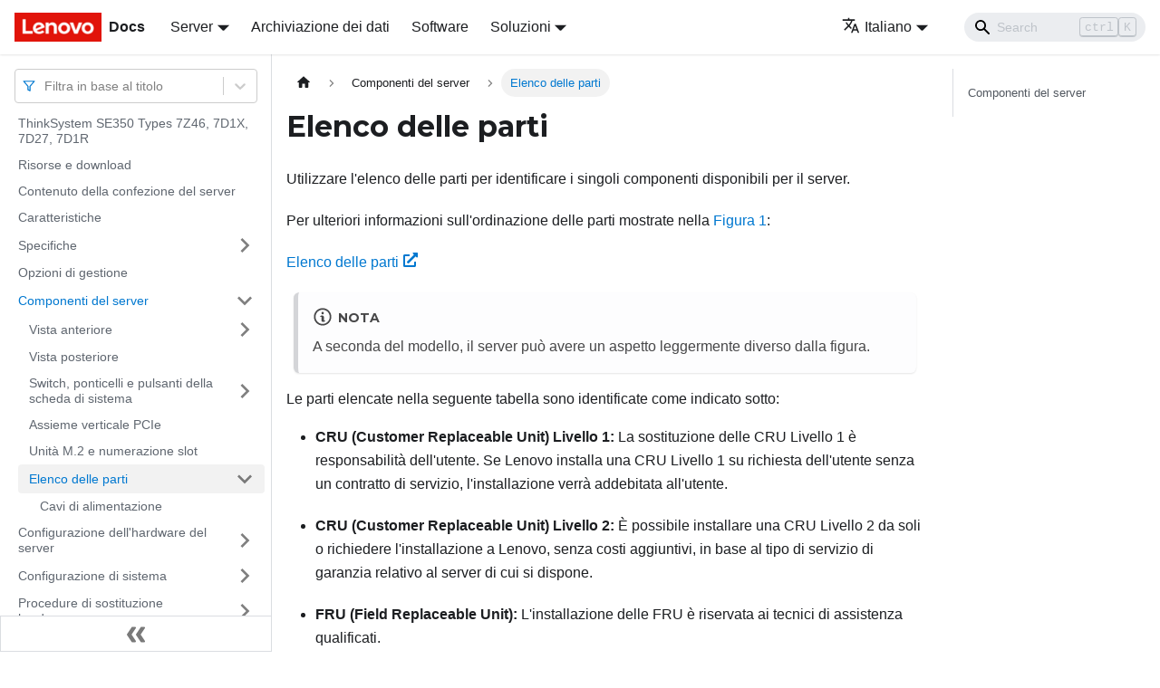

--- FILE ---
content_type: text/html; charset=UTF-8
request_url: https://pubs.lenovo.com/se350/it/parts_list
body_size: 8527
content:
<!doctype html>
<html lang="it" dir="ltr" class="docs-wrapper docs-doc-page docs-version-current plugin-docs plugin-id-default docs-doc-id-parts_list" data-has-hydrated="false">
<head>
<meta charset="UTF-8">

<title data-rh="true">Elenco delle parti | ThinkSystem SE350 | Lenovo Docs</title><meta data-rh="true" name="viewport" content="width=device-width,initial-scale=1"><meta data-rh="true" name="twitter:card" content="summary_large_image"><meta data-rh="true" property="og:image" content="https://pubs.lenovo.com/se350/it/img/product_soc.png"><meta data-rh="true" name="twitter:image" content="https://pubs.lenovo.com/se350/it/img/product_soc.png"><meta data-rh="true" property="og:url" content="https://pubs.lenovo.com/se350/it/parts_list"><meta data-rh="true" name="docusaurus_locale" content="it"><meta data-rh="true" name="docsearch:language" content="it"><meta data-rh="true" name="keywords" content="SE350,7Z46,7D1X,7D27,7D1R"><meta data-rh="true" name="og:site_name" content="Lenovo Documentation"><meta data-rh="true" name="robots" content="max-image-preview:large"><meta data-rh="true" name="docusaurus_version" content="current"><meta data-rh="true" name="docusaurus_tag" content="docs-default-current"><meta data-rh="true" name="docsearch:version" content="current"><meta data-rh="true" name="docsearch:docusaurus_tag" content="docs-default-current"><meta data-rh="true" property="og:title" content="Elenco delle parti | ThinkSystem SE350 | Lenovo Docs"><meta data-rh="true" name="description" content="Utilizzare l&#x27;elenco delle parti per identificare i singoli componenti disponibili per il server."><meta data-rh="true" property="og:description" content="Utilizzare l&#x27;elenco delle parti per identificare i singoli componenti disponibili per il server."><link data-rh="true" rel="icon" href="/se350/it/img/favicon.ico"><link data-rh="true" rel="canonical" href="https://pubs.lenovo.com/se350/it/parts_list"><link data-rh="true" rel="alternate" href="https://pubs.lenovo.com/se350/parts_list" hreflang="en"><link data-rh="true" rel="alternate" href="https://pubs.lenovo.com/se350/de/parts_list" hreflang="de"><link data-rh="true" rel="alternate" href="https://pubs.lenovo.com/se350/es/parts_list" hreflang="es"><link data-rh="true" rel="alternate" href="https://pubs.lenovo.com/se350/fr/parts_list" hreflang="fr"><link data-rh="true" rel="alternate" href="https://pubs.lenovo.com/se350/it/parts_list" hreflang="it"><link data-rh="true" rel="alternate" href="https://pubs.lenovo.com/se350/ja/parts_list" hreflang="ja"><link data-rh="true" rel="alternate" href="https://pubs.lenovo.com/se350/ko/parts_list" hreflang="ko"><link data-rh="true" rel="alternate" href="https://pubs.lenovo.com/se350/pt-BR/parts_list" hreflang="pt-BR"><link data-rh="true" rel="alternate" href="https://pubs.lenovo.com/se350/ru/parts_list" hreflang="ru"><link data-rh="true" rel="alternate" href="https://pubs.lenovo.com/se350/th/parts_list" hreflang="th"><link data-rh="true" rel="alternate" href="https://pubs.lenovo.com/se350/zh-CN/parts_list" hreflang="zh-CN"><link data-rh="true" rel="alternate" href="https://pubs.lenovo.com/se350/zh-TW/parts_list" hreflang="zh-TW"><link data-rh="true" rel="alternate" href="https://pubs.lenovo.com/se350/parts_list" hreflang="x-default"><link rel="preconnect" href="https://www.google-analytics.com">
<link rel="preconnect" href="https://www.googletagmanager.com">
<script async src="https://www.googletagmanager.com/gtag/js?id=G-XM7YNY3PYK"></script>
<script>function gtag(){dataLayer.push(arguments)}window.dataLayer=window.dataLayer||[],gtag("js",new Date),gtag("config","G-XM7YNY3PYK",{anonymize_ip:!0})</script>




<link rel="preconnect" href="https://fonts.googleapis.com">
<link rel="preconnect" href="https://fonts.gstatic.com" crossorigin="anonymous"><link rel="stylesheet" href="/se350/it/assets/css/styles.fb44ca10.css">
<link rel="preload" href="/se350/it/assets/js/runtime~main.abf404df.js" as="script">
<link rel="preload" href="/se350/it/assets/js/main.f9b1a208.js" as="script">
</head>
<body class="navigation-with-keyboard">
<script>!function(){function t(t){document.documentElement.setAttribute("data-theme",t)}var e=function(){var t=null;try{t=new URLSearchParams(window.location.search).get("docusaurus-theme")}catch(t){}return t}()||function(){var t=null;try{t=localStorage.getItem("theme")}catch(t){}return t}();t(null!==e?e:"light")}()</script><div id="__docusaurus">
<div role="region" aria-label="Passa al contenuto principale"><a class="skipToContent_FR4N" href="#__docusaurus_skipToContent_fallback">Passa al contenuto principale</a></div><nav aria-label="Main" class="navbar navbar--fixed-top navbarHideable_glH5"><div class="navbar__inner"><div class="navbar__items"><button aria-label="Toggle navigation bar" aria-expanded="false" class="navbar__toggle clean-btn" type="button"><svg width="30" height="30" viewBox="0 0 30 30" aria-hidden="true"><path stroke="currentColor" stroke-linecap="round" stroke-miterlimit="10" stroke-width="2" d="M4 7h22M4 15h22M4 23h22"></path></svg></button><a href="https://pubs.lenovo.com/it/" target="_self" rel="noopener noreferrer" class="navbar__brand"><div class="navbar__logo"><img src="/se350/it/img/lenovo.png" alt="Lenovo Logo" class="themedImage_zFba themedImage--light_SMtw" height="32" width="96"><img src="/se350/it/img/lenovo.png" alt="Lenovo Logo" class="themedImage_zFba themedImage--dark_SHhT" height="32" width="96"></div><b class="navbar__title text--truncate">Docs</b></a><div class="navbar__item dropdown dropdown--hoverable"><a href="#" aria-haspopup="true" aria-expanded="false" role="button" class="navbar__link">Server</a><ul class="dropdown__menu"><li><a href="https://pubs.lenovo.com/it/thinksystem" target="_self" rel="noopener noreferrer" class="dropdown__link externalLink-none">ThinkSystem<svg width="12" height="12" aria-hidden="true" viewBox="0 0 24 24" class="iconExternalLink_SHu7"><path fill="currentColor" d="M21 13v10h-21v-19h12v2h-10v15h17v-8h2zm3-12h-10.988l4.035 4-6.977 7.07 2.828 2.828 6.977-7.07 4.125 4.172v-11z"></path></svg></a></li><li><a href="https://pubs.lenovo.com/it/thinkedge" target="_self" rel="noopener noreferrer" class="dropdown__link externalLink-none">ThinkEdge<svg width="12" height="12" aria-hidden="true" viewBox="0 0 24 24" class="iconExternalLink_SHu7"><path fill="currentColor" d="M21 13v10h-21v-19h12v2h-10v15h17v-8h2zm3-12h-10.988l4.035 4-6.977 7.07 2.828 2.828 6.977-7.07 4.125 4.172v-11z"></path></svg></a></li><li><a href="https://pubs.lenovo.com/it/systemx" target="_self" rel="noopener noreferrer" class="dropdown__link externalLink-none">System x<svg width="12" height="12" aria-hidden="true" viewBox="0 0 24 24" class="iconExternalLink_SHu7"><path fill="currentColor" d="M21 13v10h-21v-19h12v2h-10v15h17v-8h2zm3-12h-10.988l4.035 4-6.977 7.07 2.828 2.828 6.977-7.07 4.125 4.172v-11z"></path></svg></a></li><li><a href="https://serveroption.lenovo.com/" target="_blank" rel="noopener noreferrer" class="dropdown__link">Option<svg width="12" height="12" aria-hidden="true" viewBox="0 0 24 24" class="iconExternalLink_SHu7"><path fill="currentColor" d="M21 13v10h-21v-19h12v2h-10v15h17v-8h2zm3-12h-10.988l4.035 4-6.977 7.07 2.828 2.828 6.977-7.07 4.125 4.172v-11z"></path></svg></a></li></ul></div><a href="https://datacentersupport.lenovo.com/storagepubs" target="_self" rel="noopener noreferrer" class="navbar__item navbar__link externalLink-none">Archiviazione dei dati<svg width="13.5" height="13.5" aria-hidden="true" viewBox="0 0 24 24" class="iconExternalLink_SHu7"><path fill="currentColor" d="M21 13v10h-21v-19h12v2h-10v15h17v-8h2zm3-12h-10.988l4.035 4-6.977 7.07 2.828 2.828 6.977-7.07 4.125 4.172v-11z"></path></svg></a><a href="https://pubs.lenovo.com/it/software" target="_self" rel="noopener noreferrer" class="navbar__item navbar__link externalLink-none">Software<svg width="13.5" height="13.5" aria-hidden="true" viewBox="0 0 24 24" class="iconExternalLink_SHu7"><path fill="currentColor" d="M21 13v10h-21v-19h12v2h-10v15h17v-8h2zm3-12h-10.988l4.035 4-6.977 7.07 2.828 2.828 6.977-7.07 4.125 4.172v-11z"></path></svg></a><div class="navbar__item dropdown dropdown--hoverable"><a href="#" aria-haspopup="true" aria-expanded="false" role="button" class="navbar__link">Soluzioni</a><ul class="dropdown__menu"><li><a href="https://pubs.lenovo.com/it/thinkagile" target="_self" rel="noopener noreferrer" class="dropdown__link externalLink-none">ThinkAgile<svg width="12" height="12" aria-hidden="true" viewBox="0 0 24 24" class="iconExternalLink_SHu7"><path fill="currentColor" d="M21 13v10h-21v-19h12v2h-10v15h17v-8h2zm3-12h-10.988l4.035 4-6.977 7.07 2.828 2.828 6.977-7.07 4.125 4.172v-11z"></path></svg></a></li><li><a href="https://pubs.lenovo.com/it/water-cooling-solution" target="_self" rel="noopener noreferrer" class="dropdown__link externalLink-none">Water Cooling Solution<svg width="12" height="12" aria-hidden="true" viewBox="0 0 24 24" class="iconExternalLink_SHu7"><path fill="currentColor" d="M21 13v10h-21v-19h12v2h-10v15h17v-8h2zm3-12h-10.988l4.035 4-6.977 7.07 2.828 2.828 6.977-7.07 4.125 4.172v-11z"></path></svg></a></li></ul></div></div><div class="navbar__items navbar__items--right"><div class="navbar__item dropdown dropdown--hoverable dropdown--right"><a href="#" aria-haspopup="true" aria-expanded="false" role="button" class="navbar__link"><svg viewBox="0 0 24 24" width="20" height="20" aria-hidden="true" class="iconLanguage_DSK9"><path fill="currentColor" d="M12.87 15.07l-2.54-2.51.03-.03c1.74-1.94 2.98-4.17 3.71-6.53H17V4h-7V2H8v2H1v1.99h11.17C11.5 7.92 10.44 9.75 9 11.35 8.07 10.32 7.3 9.19 6.69 8h-2c.73 1.63 1.73 3.17 2.98 4.56l-5.09 5.02L4 19l5-5 3.11 3.11.76-2.04zM18.5 10h-2L12 22h2l1.12-3h4.75L21 22h2l-4.5-12zm-2.62 7l1.62-4.33L19.12 17h-3.24z"></path></svg>Italiano</a><ul class="dropdown__menu"><li><a href="/se350/parts_list" target="_self" rel="noopener noreferrer" class="dropdown__link" lang="en">English</a></li><li><a href="/se350/de/parts_list" target="_self" rel="noopener noreferrer" class="dropdown__link" lang="de">Deutsch</a></li><li><a href="/se350/es/parts_list" target="_self" rel="noopener noreferrer" class="dropdown__link" lang="es">Español</a></li><li><a href="/se350/fr/parts_list" target="_self" rel="noopener noreferrer" class="dropdown__link" lang="fr">Français</a></li><li><a href="/se350/it/parts_list" target="_self" rel="noopener noreferrer" class="dropdown__link dropdown__link--active" lang="it">Italiano</a></li><li><a href="/se350/ja/parts_list" target="_self" rel="noopener noreferrer" class="dropdown__link" lang="ja">日本語</a></li><li><a href="/se350/ko/parts_list" target="_self" rel="noopener noreferrer" class="dropdown__link" lang="ko">한국어</a></li><li><a href="/se350/pt-BR/parts_list" target="_self" rel="noopener noreferrer" class="dropdown__link" lang="pt-BR">Português do Brasil</a></li><li><a href="/se350/ru/parts_list" target="_self" rel="noopener noreferrer" class="dropdown__link" lang="ru">Русский</a></li><li><a href="/se350/th/parts_list" target="_self" rel="noopener noreferrer" class="dropdown__link" lang="th">ภาษาไทย</a></li><li><a href="/se350/zh-CN/parts_list" target="_self" rel="noopener noreferrer" class="dropdown__link" lang="zh-CN">简体中文</a></li><li><a href="/se350/zh-TW/parts_list" target="_self" rel="noopener noreferrer" class="dropdown__link" lang="zh-TW">繁體中文</a></li></ul></div><div class="searchBox_BlU4"><div class="navbar__search searchBarContainer_h4SQ"><input placeholder="Search" aria-label="Search" class="navbar__search-input"><div class="loadingRing_kmHx searchBarLoadingRing_AT3w"><div></div><div></div><div></div><div></div></div></div></div></div></div><div role="presentation" class="navbar-sidebar__backdrop"></div></nav><div id="__docusaurus_skipToContent_fallback" class="main-wrapper mainWrapper_OJKY docsWrapper_a8OH"><button aria-label="Torna indietro all&#x27;inizio" class="clean-btn theme-back-to-top-button backToTopButton_xZQ7" type="button"></button><div class="docPage_LEBb"><aside class="theme-doc-sidebar-container docSidebarContainer_TOXn"><div class="sidebarViewport_swqP"><div class="sidebar_TiFu sidebarWithHideableNavbar_b5mb"><a href="https://pubs.lenovo.com/it/" target="_self" rel="noopener noreferrer" tabindex="-1" class="sidebarLogo_Jpyc"><img src="/se350/it/img/lenovo.png" alt="Lenovo Logo" class="themedImage_zFba themedImage--light_SMtw" height="32" width="96"><img src="/se350/it/img/lenovo.png" alt="Lenovo Logo" class="themedImage_zFba themedImage--dark_SHhT" height="32" width="96"><b>Docs</b></a><nav aria-label="Docs sidebar" class="menu thin-scrollbar menu_Y1UP"><style data-emotion="css b62m3t-container">.css-b62m3t-container{position:relative;box-sizing:border-box;}</style><div class="titleFilter_mcU3 css-b62m3t-container"><style data-emotion="css 7pg0cj-a11yText">.css-7pg0cj-a11yText{z-index:9999;border:0;clip:rect(1px, 1px, 1px, 1px);height:1px;width:1px;position:absolute;overflow:hidden;padding:0;white-space:nowrap;}</style><span id="react-select-697-live-region" class="css-7pg0cj-a11yText"></span><span aria-live="polite" aria-atomic="false" aria-relevant="additions text" role="log" class="css-7pg0cj-a11yText"></span><style data-emotion="css 13cymwt-control">.css-13cymwt-control{-webkit-align-items:center;-webkit-box-align:center;-ms-flex-align:center;align-items:center;cursor:default;display:-webkit-box;display:-webkit-flex;display:-ms-flexbox;display:flex;-webkit-box-flex-wrap:wrap;-webkit-flex-wrap:wrap;-ms-flex-wrap:wrap;flex-wrap:wrap;-webkit-box-pack:justify;-webkit-justify-content:space-between;justify-content:space-between;min-height:38px;outline:0!important;position:relative;-webkit-transition:all 100ms;transition:all 100ms;background-color:hsl(0, 0%, 100%);border-color:hsl(0, 0%, 80%);border-radius:4px;border-style:solid;border-width:1px;box-sizing:border-box;}.css-13cymwt-control:hover{border-color:hsl(0, 0%, 70%);}</style><div class="title-filter__control css-13cymwt-control"><svg stroke="currentColor" fill="none" stroke-width="2" viewBox="0 0 24 24" stroke-linecap="round" stroke-linejoin="round" class="titleFilterIcon_Fmk3" height="1em" width="1em" xmlns="http://www.w3.org/2000/svg"><polygon points="22 3 2 3 10 12.46 10 19 14 21 14 12.46 22 3"></polygon></svg> <style data-emotion="css hlgwow">.css-hlgwow{-webkit-align-items:center;-webkit-box-align:center;-ms-flex-align:center;align-items:center;display:grid;-webkit-flex:1;-ms-flex:1;flex:1;-webkit-box-flex-wrap:wrap;-webkit-flex-wrap:wrap;-ms-flex-wrap:wrap;flex-wrap:wrap;-webkit-overflow-scrolling:touch;position:relative;overflow:hidden;padding:2px 8px;box-sizing:border-box;}</style><div class="title-filter__value-container css-hlgwow"><style data-emotion="css 1jqq78o-placeholder">.css-1jqq78o-placeholder{grid-area:1/1/2/3;color:hsl(0, 0%, 50%);margin-left:2px;margin-right:2px;box-sizing:border-box;}</style><div class="title-filter__placeholder css-1jqq78o-placeholder" id="react-select-697-placeholder">Filtra in base al titolo</div><style data-emotion="css 19bb58m">.css-19bb58m{visibility:visible;-webkit-flex:1 1 auto;-ms-flex:1 1 auto;flex:1 1 auto;display:inline-grid;grid-area:1/1/2/3;grid-template-columns:0 min-content;margin:2px;padding-bottom:2px;padding-top:2px;color:hsl(0, 0%, 20%);box-sizing:border-box;}.css-19bb58m:after{content:attr(data-value) " ";visibility:hidden;white-space:pre;grid-area:1/2;font:inherit;min-width:2px;border:0;margin:0;outline:0;padding:0;}</style><div class="title-filter__input-container css-19bb58m" data-value=""><input class="title-filter__input" style="label:input;color:inherit;background:0;opacity:1;width:100%;grid-area:1 / 2;font:inherit;min-width:2px;border:0;margin:0;outline:0;padding:0" autocapitalize="none" autocomplete="off" autocorrect="off" id="react-select-697-input" spellcheck="false" tabindex="0" aria-autocomplete="list" aria-expanded="false" aria-haspopup="true" role="combobox" aria-activedescendant="" aria-describedby="react-select-697-placeholder"></div></div><style data-emotion="css 1wy0on6">.css-1wy0on6{-webkit-align-items:center;-webkit-box-align:center;-ms-flex-align:center;align-items:center;-webkit-align-self:stretch;-ms-flex-item-align:stretch;align-self:stretch;display:-webkit-box;display:-webkit-flex;display:-ms-flexbox;display:flex;-webkit-flex-shrink:0;-ms-flex-negative:0;flex-shrink:0;box-sizing:border-box;}</style><div class="title-filter__indicators css-1wy0on6"><style data-emotion="css 1u9des2-indicatorSeparator">.css-1u9des2-indicatorSeparator{-webkit-align-self:stretch;-ms-flex-item-align:stretch;align-self:stretch;width:1px;background-color:hsl(0, 0%, 80%);margin-bottom:8px;margin-top:8px;box-sizing:border-box;}</style><span class="title-filter__indicator-separator css-1u9des2-indicatorSeparator"></span><style data-emotion="css 1xc3v61-indicatorContainer">.css-1xc3v61-indicatorContainer{display:-webkit-box;display:-webkit-flex;display:-ms-flexbox;display:flex;-webkit-transition:color 150ms;transition:color 150ms;color:hsl(0, 0%, 80%);padding:8px;box-sizing:border-box;}.css-1xc3v61-indicatorContainer:hover{color:hsl(0, 0%, 60%);}</style><div class="title-filter__indicator title-filter__dropdown-indicator css-1xc3v61-indicatorContainer" aria-hidden="true"><style data-emotion="css 8mmkcg">.css-8mmkcg{display:inline-block;fill:currentColor;line-height:1;stroke:currentColor;stroke-width:0;}</style><svg height="20" width="20" viewBox="0 0 20 20" aria-hidden="true" focusable="false" class="css-8mmkcg"><path d="M4.516 7.548c0.436-0.446 1.043-0.481 1.576 0l3.908 3.747 3.908-3.747c0.533-0.481 1.141-0.446 1.574 0 0.436 0.445 0.408 1.197 0 1.615-0.406 0.418-4.695 4.502-4.695 4.502-0.217 0.223-0.502 0.335-0.787 0.335s-0.57-0.112-0.789-0.335c0 0-4.287-4.084-4.695-4.502s-0.436-1.17 0-1.615z"></path></svg></div></div></div></div><ul class="theme-doc-sidebar-menu menu__list"><li class="theme-doc-sidebar-item-link theme-doc-sidebar-item-link-level-1 menu__list-item"><a class="menu__link" href="/se350/it/">ThinkSystem SE350 Types 7Z46, 7D1X, 7D27, 7D1R</a></li><li class="theme-doc-sidebar-item-link theme-doc-sidebar-item-link-level-1 menu__list-item"><a class="menu__link" href="/se350/it/pdf_files">Risorse e download</a></li><li class="theme-doc-sidebar-item-link theme-doc-sidebar-item-link-level-1 menu__list-item"><a class="menu__link" href="/se350/it/server_package_contents">Contenuto della confezione del server</a></li><li class="theme-doc-sidebar-item-link theme-doc-sidebar-item-link-level-1 menu__list-item"><a class="menu__link" href="/se350/it/server_features">Caratteristiche</a></li><li class="theme-doc-sidebar-item-category theme-doc-sidebar-item-category-level-1 menu__list-item menu__list-item--collapsed"><div class="menu__list-item-collapsible"><a class="menu__link menu__link--sublist" aria-expanded="false" href="/se350/it/server_specifications">Specifiche</a><button aria-label="Attiva/disattiva la categoria &#x27;Specifiche&#x27; della barra laterale collassabile" type="button" class="clean-btn menu__caret"></button></div></li><li class="theme-doc-sidebar-item-link theme-doc-sidebar-item-link-level-1 menu__list-item"><a class="menu__link" href="/se350/it/management_options">Opzioni di gestione</a></li><li class="theme-doc-sidebar-item-category theme-doc-sidebar-item-category-level-1 menu__list-item"><div class="menu__list-item-collapsible"><a class="menu__link menu__link--sublist menu__link--active" aria-expanded="true" href="/se350/it/server_components">Componenti del server</a><button aria-label="Attiva/disattiva la categoria &#x27;Componenti del server&#x27; della barra laterale collassabile" type="button" class="clean-btn menu__caret"></button></div><ul style="display:block;overflow:visible;height:auto" class="menu__list"><li class="theme-doc-sidebar-item-category theme-doc-sidebar-item-category-level-2 menu__list-item menu__list-item--collapsed"><div class="menu__list-item-collapsible"><a class="menu__link menu__link--sublist" aria-expanded="false" tabindex="0" href="/se350/it/server_front_view">Vista anteriore</a><button aria-label="Attiva/disattiva la categoria &#x27;Vista anteriore&#x27; della barra laterale collassabile" type="button" class="clean-btn menu__caret"></button></div></li><li class="theme-doc-sidebar-item-link theme-doc-sidebar-item-link-level-2 menu__list-item"><a class="menu__link" tabindex="0" href="/se350/it/server_rear_view">Vista posteriore</a></li><li class="theme-doc-sidebar-item-category theme-doc-sidebar-item-category-level-2 menu__list-item menu__list-item--collapsed"><div class="menu__list-item-collapsible"><a class="menu__link menu__link--sublist" aria-expanded="false" tabindex="0" href="/se350/it/system_board_layout">Switch, ponticelli e pulsanti della scheda di sistema</a><button aria-label="Attiva/disattiva la categoria &#x27;Switch, ponticelli e pulsanti della scheda di sistema&#x27; della barra laterale collassabile" type="button" class="clean-btn menu__caret"></button></div></li><li class="theme-doc-sidebar-item-link theme-doc-sidebar-item-link-level-2 menu__list-item"><a class="menu__link" tabindex="0" href="/se350/it/pcie_riser">Assieme verticale PCIe</a></li><li class="theme-doc-sidebar-item-link theme-doc-sidebar-item-link-level-2 menu__list-item"><a class="menu__link" tabindex="0" href="/se350/it/m2_drives_and_slot_numbering">Unità M.2 e numerazione slot</a></li><li class="theme-doc-sidebar-item-category theme-doc-sidebar-item-category-level-2 menu__list-item"><div class="menu__list-item-collapsible menu__list-item-collapsible--active"><a class="menu__link menu__link--sublist menu__link--active" aria-current="page" aria-expanded="true" tabindex="0" href="/se350/it/parts_list">Elenco delle parti</a><button aria-label="Attiva/disattiva la categoria &#x27;Elenco delle parti&#x27; della barra laterale collassabile" type="button" class="clean-btn menu__caret"></button></div><ul style="display:block;overflow:visible;height:auto" class="menu__list"><li class="theme-doc-sidebar-item-link theme-doc-sidebar-item-link-level-3 menu__list-item"><a class="menu__link" tabindex="0" href="/se350/it/power_cords">Cavi di alimentazione</a></li></ul></li></ul></li><li class="theme-doc-sidebar-item-category theme-doc-sidebar-item-category-level-1 menu__list-item menu__list-item--collapsed"><div class="menu__list-item-collapsible"><a class="menu__link menu__link--sublist" aria-expanded="false" href="/se350/it/server_setup">Configurazione dell&#x27;hardware del server</a><button aria-label="Attiva/disattiva la categoria &#x27;Configurazione dell&#x27;hardware del server&#x27; della barra laterale collassabile" type="button" class="clean-btn menu__caret"></button></div></li><li class="theme-doc-sidebar-item-category theme-doc-sidebar-item-category-level-1 menu__list-item menu__list-item--collapsed"><div class="menu__list-item-collapsible"><a class="menu__link menu__link--sublist" aria-expanded="false" href="/se350/it/managing_your_server">Configurazione di sistema</a><button aria-label="Attiva/disattiva la categoria &#x27;Configurazione di sistema&#x27; della barra laterale collassabile" type="button" class="clean-btn menu__caret"></button></div></li><li class="theme-doc-sidebar-item-category theme-doc-sidebar-item-category-level-1 menu__list-item menu__list-item--collapsed"><div class="menu__list-item-collapsible"><a class="menu__link menu__link--sublist" aria-expanded="false" href="/se350/it/maintenance_manual_hardware_replacement_procedures">Procedure di sostituzione hardware</a><button aria-label="Attiva/disattiva la categoria &#x27;Procedure di sostituzione hardware&#x27; della barra laterale collassabile" type="button" class="clean-btn menu__caret"></button></div></li><li class="theme-doc-sidebar-item-category theme-doc-sidebar-item-category-level-1 menu__list-item menu__list-item--collapsed"><div class="menu__list-item-collapsible"><a class="menu__link menu__link--sublist" aria-expanded="false" href="/se350/it/maintenance_manual_problem_determination">Determinazione dei problemi</a><button aria-label="Attiva/disattiva la categoria &#x27;Determinazione dei problemi&#x27; della barra laterale collassabile" type="button" class="clean-btn menu__caret"></button></div></li><li class="theme-doc-sidebar-item-category theme-doc-sidebar-item-category-level-1 menu__list-item menu__list-item--collapsed"><div class="menu__list-item-collapsible"><a class="menu__link menu__link--sublist" aria-expanded="false" href="/se350/it/messages_introduction">Messaggi</a><button aria-label="Attiva/disattiva la categoria &#x27;Messaggi&#x27; della barra laterale collassabile" type="button" class="clean-btn menu__caret"></button></div></li><li class="theme-doc-sidebar-item-link theme-doc-sidebar-item-link-level-1 menu__list-item"><a class="menu__link" href="/se350/it/service_bulletins">Suggerimenti tecnici</a></li><li class="theme-doc-sidebar-item-link theme-doc-sidebar-item-link-level-1 menu__list-item"><a class="menu__link" href="/se350/it/security_advisories">Avvisi di sicurezza</a></li><li class="theme-doc-sidebar-item-category theme-doc-sidebar-item-category-level-1 menu__list-item menu__list-item--collapsed"><div class="menu__list-item-collapsible"><a class="menu__link menu__link--sublist" aria-expanded="false" href="/se350/it/getting_help_and_technical_assistance">Richiesta di supporto e assistenza tecnica</a><button aria-label="Attiva/disattiva la categoria &#x27;Richiesta di supporto e assistenza tecnica&#x27; della barra laterale collassabile" type="button" class="clean-btn menu__caret"></button></div></li></ul><div class="sidebar-resource-links"><hr><div><a href="https://lenovopress.lenovo.com/lp1168-thinksystem-se350-edge-server" class="menu__link" target="_BLANK"><img height="24" width="24" src="https://pubs.lenovo.com/img/lenovopress.png"><span class="sidebarLinks-name">ThinkSystem SE350 Edge Server Product Guide</span><div><svg stroke="currentColor" fill="currentColor" stroke-width="0" viewBox="0 0 512 512" height="0.875rem" width="0.875rem" xmlns="http://www.w3.org/2000/svg"><path d="M432,320H400a16,16,0,0,0-16,16V448H64V128H208a16,16,0,0,0,16-16V80a16,16,0,0,0-16-16H48A48,48,0,0,0,0,112V464a48,48,0,0,0,48,48H400a48,48,0,0,0,48-48V336A16,16,0,0,0,432,320ZM488,0h-128c-21.37,0-32.05,25.91-17,41l35.73,35.73L135,320.37a24,24,0,0,0,0,34L157.67,377a24,24,0,0,0,34,0L435.28,133.32,471,169c15,15,41,4.5,41-17V24A24,24,0,0,0,488,0Z"></path></svg></div></a></div></div></nav><button type="button" title="Collassa la barra laterale" aria-label="Collassa la barra laterale" class="button button--secondary button--outline collapseSidebarButton_e0pa"><svg width="20" height="20" aria-hidden="true" class="collapseSidebarButtonIcon_KEWD"><g fill="#7a7a7a"><path d="M9.992 10.023c0 .2-.062.399-.172.547l-4.996 7.492a.982.982 0 01-.828.454H1c-.55 0-1-.453-1-1 0-.2.059-.403.168-.551l4.629-6.942L.168 3.078A.939.939 0 010 2.528c0-.548.45-.997 1-.997h2.996c.352 0 .649.18.828.45L9.82 9.472c.11.148.172.347.172.55zm0 0"></path><path d="M19.98 10.023c0 .2-.058.399-.168.547l-4.996 7.492a.987.987 0 01-.828.454h-3c-.547 0-.996-.453-.996-1 0-.2.059-.403.168-.551l4.625-6.942-4.625-6.945a.939.939 0 01-.168-.55 1 1 0 01.996-.997h3c.348 0 .649.18.828.45l4.996 7.492c.11.148.168.347.168.55zm0 0"></path></g></svg></button></div></div></aside><main class="docMainContainer_LQPs"><div class="container padding-top--md padding-bottom--lg"><div class="row"><div class="col docItemCol_z5aJ"><div class="docItemContainer_c0TR"><article><nav class="theme-doc-breadcrumbs breadcrumbsContainer_DwUf" aria-label="Breadcrumbs"><ul class="breadcrumbs" itemscope="" itemtype="https://schema.org/BreadcrumbList"><li class="breadcrumbs__item"><a aria-label="Home page" class="breadcrumbs__link" href="/se350/it/"><svg viewBox="0 0 24 24" class="breadcrumbHomeIcon_Ppp2"><path d="M10 19v-5h4v5c0 .55.45 1 1 1h3c.55 0 1-.45 1-1v-7h1.7c.46 0 .68-.57.33-.87L12.67 3.6c-.38-.34-.96-.34-1.34 0l-8.36 7.53c-.34.3-.13.87.33.87H5v7c0 .55.45 1 1 1h3c.55 0 1-.45 1-1z" fill="currentColor"></path></svg></a></li><li itemscope="" itemprop="itemListElement" itemtype="https://schema.org/ListItem" class="breadcrumbs__item"><a class="breadcrumbs__link" itemprop="item" href="/se350/it/server_components"><span itemprop="name">Componenti del server</span></a><meta itemprop="position" content="1"></li><li itemscope="" itemprop="itemListElement" itemtype="https://schema.org/ListItem" class="breadcrumbs__item breadcrumbs__item--active"><span class="breadcrumbs__link" itemprop="name">Elenco delle parti</span><meta itemprop="position" content="2"></li></ul></nav><div class="tocCollapsible_lDR2 theme-doc-toc-mobile tocMobile_wf7e"><button type="button" class="clean-btn tocCollapsibleButton_X8Zw">Su questa pagina</button></div><div class="theme-doc-markdown markdown"><h1>Elenco delle parti</h1><div class="body refbody"><p class="shortdesc">Utilizzare l&#x27;elenco delle parti per identificare i singoli componenti disponibili per il server.</p><div class="section"><p class="p">Per ulteriori informazioni sull&#x27;ordinazione delle parti mostrate nella <a href="#parts_list__parts_illustration_figure_1" class="xref">Figura 1</a>:</p><p class="p"><a href="https://datacentersupport.lenovo.com/products/servers/thinksystem/se350/parts" target="_blank" rel="noreferrer noopener" class="xref">Elenco delle parti<svg stroke="currentColor" fill="currentColor" stroke-width="0" viewBox="0 0 512 512" class="FaExternalLinkAlt" height="1em" width="1em" xmlns="http://www.w3.org/2000/svg"><path d="M432,320H400a16,16,0,0,0-16,16V448H64V128H208a16,16,0,0,0,16-16V80a16,16,0,0,0-16-16H48A48,48,0,0,0,0,112V464a48,48,0,0,0,48,48H400a48,48,0,0,0,48-48V336A16,16,0,0,0,432,320ZM488,0h-128c-21.37,0-32.05,25.91-17,41l35.73,35.73L135,320.37a24,24,0,0,0,0,34L157.67,377a24,24,0,0,0,34,0L435.28,133.32,471,169c15,15,41,4.5,41-17V24A24,24,0,0,0,488,0Z"></path></svg></a></p><div class="p"><div class="theme-admonition theme-admonition-note alert alert--secondary admonition_O6Hw"><div class="admonitionHeading_I3hY"><span class="admonitionIcon_I0ub"><svg viewBox="0 0 14 16"><path fill-rule="evenodd" d="M6.3 5.69a.942.942 0 0 1-.28-.7c0-.28.09-.52.28-.7.19-.18.42-.28.7-.28.28 0 .52.09.7.28.18.19.28.42.28.7 0 .28-.09.52-.28.7a1 1 0 0 1-.7.3c-.28 0-.52-.11-.7-.3zM8 7.99c-.02-.25-.11-.48-.31-.69-.2-.19-.42-.3-.69-.31H6c-.27.02-.48.13-.69.31-.2.2-.3.44-.31.69h1v3c.02.27.11.5.31.69.2.2.42.31.69.31h1c.27 0 .48-.11.69-.31.2-.19.3-.42.31-.69H8V7.98v.01zM7 2.3c-3.14 0-5.7 2.54-5.7 5.68 0 3.14 2.56 5.7 5.7 5.7s5.7-2.55 5.7-5.7c0-3.15-2.56-5.69-5.7-5.69v.01zM7 .98c3.86 0 7 3.14 7 7s-3.14 7-7 7-7-3.12-7-7 3.14-7 7-7z"></path></svg></span>Nota</div><div class="admonitionContent_w5e6">A seconda del modello, il server può avere un aspetto leggermente diverso dalla figura.</div></div></div><div class="p">Le parti elencate nella seguente tabella sono identificate come indicato sotto:<ul class="ul"><li class="li"><p class="p"><strong class="ph b">CRU (Customer Replaceable Unit) Livello 1:</strong> La sostituzione delle CRU Livello 1 è responsabilità dell&#x27;utente. Se Lenovo installa una CRU Livello 1 su richiesta dell&#x27;utente senza un contratto di servizio, l&#x27;installazione verrà addebitata all&#x27;utente.</p></li><li class="li"><p class="p"><strong class="ph b">CRU (Customer Replaceable Unit) Livello 2:</strong> È possibile installare una CRU Livello 2 da soli o richiedere l&#x27;installazione a Lenovo, senza costi aggiuntivi, in base al tipo di servizio di garanzia relativo al server di cui si dispone.</p></li><li class="li"><p class="p"><strong class="ph b">FRU (Field Replaceable Unit):</strong> L&#x27;installazione delle FRU è riservata ai tecnici di assistenza qualificati.</p></li><li class="li"><p class="p"><strong class="ph b">Parti di consumo e strutturali:</strong> L&#x27;acquisto e la sostituzione delle parti di consumo e strutturali (componenti come un coperchio o una mascherina) sono responsabilità dell&#x27;utente. Se Lenovo acquista o installa un componente strutturale su richiesta dell&#x27;utente, all&#x27;utente verrà addebitato il costo del servizio.</p></li></ul></div></div><div class="section"><h2 class="anchor anchorWithHideOnScrollNavbar_M_dm" id="componenti-del-server">Componenti del server<a href="#componenti-del-server" class="hash-link" aria-label="Link diretto a Componenti del server" title="Link diretto a Componenti del server">​</a></h2><div class="p"><div id="parts_list__parts_illustration_figure_1" class="fig fignone"><span class="figcap"><span class="fig--title-label">Figura 1. </span>Componenti del server </span><br><img loading="lazy" src="se350_030-500.png" width="100%" alt="Server components" style="max-width:600px" class="image zoom img_uXOj"><br></div><div class="tablenoborder"><table cellpadding="4" cellspacing="0" summary="" id="parts_list__parts_list_table" frame="border" border="1" rules="all" class="table"><caption><span class="tablecap"><span class="table--title-label">Tabella 1. </span>Elenco delle parti . </span><span class="desc tabledesc"></span></caption><thead style="text-align:left" class="thead"><tr><th style="vertical-align:top" class="entry nocellnorowborder">Indice</th><th style="vertical-align:top" class="entry nocellnorowborder">Descrizione</th><th style="vertical-align:top" class="entry nocellnorowborder">CRU Livello 1</th><th style="vertical-align:top" class="entry nocellnorowborder">CRU Livello 2</th><th style="vertical-align:top" class="entry nocellnorowborder">FRU</th><th style="vertical-align:top" class="entry cell-norowborder">Parte strutturale e di consumo</th></tr></thead><tbody class="tbody"><tr><td colspan="6" style="vertical-align:top" class="entry cell-norowborder"><p class="p">Per ulteriori informazioni sull&#x27;ordinazione delle parti mostrate nella <a href="#parts_list__parts_illustration_figure_1" class="xref">Figura 1</a>:</p><p class="p"><a href="https://datacentersupport.lenovo.com/products/servers/thinksystem/se350/parts" target="_blank" rel="noreferrer noopener" class="xref">Elenco delle parti<svg stroke="currentColor" fill="currentColor" stroke-width="0" viewBox="0 0 512 512" class="FaExternalLinkAlt" height="1em" width="1em" xmlns="http://www.w3.org/2000/svg"><path d="M432,320H400a16,16,0,0,0-16,16V448H64V128H208a16,16,0,0,0,16-16V80a16,16,0,0,0-16-16H48A48,48,0,0,0,0,112V464a48,48,0,0,0,48,48H400a48,48,0,0,0,48-48V336A16,16,0,0,0,432,320ZM488,0h-128c-21.37,0-32.05,25.91-17,41l35.73,35.73L135,320.37a24,24,0,0,0,0,34L157.67,377a24,24,0,0,0,34,0L435.28,133.32,471,169c15,15,41,4.5,41-17V24A24,24,0,0,0,488,0Z"></path></svg></a></p></td></tr><tr><td style="vertical-align:top" class="entry nocellnorowborder"><tt class="ph tt">1</tt></td><td style="vertical-align:top" class="entry nocellnorowborder">Coperchio superiore</td><td style="text-align:center;vertical-align:top" class="entry nocellnorowborder"> </td><td style="text-align:center;vertical-align:top" class="entry nocellnorowborder"> </td><td style="text-align:center;vertical-align:top" class="entry nocellnorowborder"> </td><td style="text-align:center;vertical-align:top" class="entry cell-norowborder">√</td></tr><tr><td style="vertical-align:top" class="entry nocellnorowborder"><tt class="ph tt">2</tt></td><td style="vertical-align:top" class="entry nocellnorowborder">Deflettore d&#x27;aria</td><td style="text-align:center;vertical-align:top" class="entry nocellnorowborder"> </td><td style="text-align:center;vertical-align:top" class="entry nocellnorowborder"> </td><td style="text-align:center;vertical-align:top" class="entry nocellnorowborder"> </td><td style="text-align:center;vertical-align:top" class="entry cell-norowborder">√</td></tr><tr><td style="vertical-align:top" class="entry nocellnorowborder"><tt class="ph tt">3</tt></td><td style="vertical-align:top" class="entry nocellnorowborder">Ventola</td><td style="text-align:center;vertical-align:top" class="entry nocellnorowborder">√</td><td style="text-align:center;vertical-align:top" class="entry nocellnorowborder"> </td><td style="text-align:center;vertical-align:top" class="entry nocellnorowborder"> </td><td style="text-align:center;vertical-align:top" class="entry cell-norowborder"> </td></tr><tr><td style="vertical-align:top" class="entry nocellnorowborder"><tt class="ph tt">4</tt></td><td style="vertical-align:top" class="entry nocellnorowborder">Cavo dello switch di intrusione</td><td style="text-align:center;vertical-align:top" class="entry nocellnorowborder">√</td><td style="text-align:center;vertical-align:top" class="entry nocellnorowborder"> </td><td style="text-align:center;vertical-align:top" class="entry nocellnorowborder"> </td><td style="text-align:center;vertical-align:top" class="entry cell-norowborder"> </td></tr><tr><td style="vertical-align:top" class="entry nocellnorowborder"><tt class="ph tt">5</tt></td><td style="vertical-align:top" class="entry nocellnorowborder">Cacciavite nel kit vario</td><td style="text-align:center;vertical-align:top" class="entry nocellnorowborder"> </td><td style="text-align:center;vertical-align:top" class="entry nocellnorowborder"> </td><td style="text-align:center;vertical-align:top" class="entry nocellnorowborder"> </td><td style="text-align:center;vertical-align:top" class="entry cell-norowborder">√</td></tr><tr><td style="vertical-align:top" class="entry nocellnorowborder"><tt class="ph tt">6</tt></td><td style="vertical-align:top" class="entry nocellnorowborder">Switch di intrusione</td><td style="text-align:center;vertical-align:top" class="entry nocellnorowborder">√</td><td style="text-align:center;vertical-align:top" class="entry nocellnorowborder"> </td><td style="text-align:center;vertical-align:top" class="entry nocellnorowborder"> </td><td style="text-align:center;vertical-align:top" class="entry cell-norowborder"> </td></tr><tr><td style="vertical-align:top" class="entry nocellnorowborder"><tt class="ph tt">7</tt></td><td style="vertical-align:top" class="entry nocellnorowborder">Antenna LTE</td><td style="text-align:center;vertical-align:top" class="entry nocellnorowborder">√</td><td style="text-align:center;vertical-align:top" class="entry nocellnorowborder"> </td><td style="text-align:center;vertical-align:top" class="entry nocellnorowborder"> </td><td style="text-align:center;vertical-align:top" class="entry cell-norowborder"> </td></tr><tr><td style="vertical-align:top" class="entry nocellnorowborder"><tt class="ph tt">8</tt></td><td style="vertical-align:top" class="entry nocellnorowborder">Antenna WLAN</td><td style="text-align:center;vertical-align:top" class="entry nocellnorowborder">√</td><td style="text-align:center;vertical-align:top" class="entry nocellnorowborder"> </td><td style="text-align:center;vertical-align:top" class="entry nocellnorowborder"> </td><td style="text-align:center;vertical-align:top" class="entry cell-norowborder"> </td></tr><tr><td style="vertical-align:top" class="entry nocellnorowborder"><tt class="ph tt">9</tt></td><td style="vertical-align:top" class="entry nocellnorowborder">Cavo del modulo WLAN/LTE M.2</td><td style="text-align:center;vertical-align:top" class="entry nocellnorowborder"> </td><td style="text-align:center;vertical-align:top" class="entry nocellnorowborder"> </td><td style="text-align:center;vertical-align:top" class="entry nocellnorowborder">√</td><td style="text-align:center;vertical-align:top" class="entry cell-norowborder"> </td></tr><tr><td style="vertical-align:top" class="entry nocellnorowborder"><tt class="ph tt">10</tt></td><td style="vertical-align:top" class="entry nocellnorowborder">Dissipatore di calore del processore</td><td style="text-align:center;vertical-align:top" class="entry nocellnorowborder"> </td><td style="text-align:center;vertical-align:top" class="entry nocellnorowborder"> </td><td style="text-align:center;vertical-align:top" class="entry nocellnorowborder">√</td><td style="text-align:center;vertical-align:top" class="entry cell-norowborder"> </td></tr><tr><td style="vertical-align:top" class="entry nocellnorowborder"><tt class="ph tt">11</tt></td><td style="vertical-align:top" class="entry nocellnorowborder">Adattatore di alimentazione</td><td style="text-align:center;vertical-align:top" class="entry nocellnorowborder">√</td><td style="text-align:center;vertical-align:top" class="entry nocellnorowborder"> </td><td style="text-align:center;vertical-align:top" class="entry nocellnorowborder"> </td><td style="text-align:center;vertical-align:top" class="entry cell-norowborder"> </td></tr><tr><td style="vertical-align:top" class="entry nocellnorowborder"><tt class="ph tt">12</tt></td><td style="vertical-align:top" class="entry nocellnorowborder">Batteria CMOS (CR2032)</td><td style="text-align:center;vertical-align:middle" class="entry nocellnorowborder"> </td><td style="text-align:center;vertical-align:middle" class="entry nocellnorowborder"> </td><td style="text-align:center;vertical-align:middle" class="entry nocellnorowborder"> </td><td style="text-align:center;vertical-align:middle" class="entry cell-norowborder">√</td></tr><tr><td style="vertical-align:top" class="entry nocellnorowborder"><tt class="ph tt">13</tt></td><td style="vertical-align:top" class="entry nocellnorowborder">Scheda di sistema</td><td style="text-align:center;vertical-align:top" class="entry nocellnorowborder"> </td><td style="text-align:center;vertical-align:top" class="entry nocellnorowborder"> </td><td style="text-align:center;vertical-align:top" class="entry nocellnorowborder">√</td><td style="text-align:center;vertical-align:top" class="entry cell-norowborder"> </td></tr><tr><td style="vertical-align:top" class="entry nocellnorowborder"><tt class="ph tt">14</tt></td><td style="vertical-align:top" class="entry nocellnorowborder">Modulo di distribuzione dell&#x27;alimentazione da 12 V</td><td style="text-align:center;vertical-align:top" class="entry nocellnorowborder"> </td><td style="text-align:center;vertical-align:top" class="entry nocellnorowborder">√</td><td style="text-align:center;vertical-align:top" class="entry nocellnorowborder"> </td><td style="text-align:center;vertical-align:top" class="entry cell-norowborder"> </td></tr><tr><td style="vertical-align:top" class="entry nocellnorowborder"><tt class="ph tt">15</tt></td><td style="vertical-align:top" class="entry nocellnorowborder">Modulo di distribuzione dell&#x27;alimentazione da -48 V</td><td style="text-align:center;vertical-align:top" class="entry nocellnorowborder"> </td><td style="text-align:center;vertical-align:top" class="entry nocellnorowborder">√</td><td style="text-align:center;vertical-align:top" class="entry nocellnorowborder"> </td><td style="text-align:center;vertical-align:top" class="entry cell-norowborder"> </td></tr><tr><td style="vertical-align:top" class="entry nocellnorowborder"><tt class="ph tt">16</tt></td><td style="vertical-align:top" class="entry nocellnorowborder">DIMM</td><td style="text-align:center;vertical-align:top" class="entry nocellnorowborder">√</td><td style="text-align:center;vertical-align:top" class="entry nocellnorowborder"> </td><td style="text-align:center;vertical-align:top" class="entry nocellnorowborder"> </td><td style="text-align:center;vertical-align:top" class="entry cell-norowborder"> </td></tr><tr><td style="vertical-align:top" class="entry nocellnorowborder"><tt class="ph tt">17</tt></td><td style="vertical-align:top" class="entry nocellnorowborder">Adattatore di avvio M.2</td><td style="text-align:center;vertical-align:top" class="entry nocellnorowborder"> </td><td style="text-align:center;vertical-align:top" class="entry nocellnorowborder">√</td><td style="text-align:center;vertical-align:top" class="entry nocellnorowborder"> </td><td style="text-align:center;vertical-align:top" class="entry cell-norowborder"> </td></tr><tr><td style="vertical-align:top" class="entry nocellnorowborder"><tt class="ph tt">18</tt></td><td style="vertical-align:top" class="entry nocellnorowborder">Chassis del pacchetto LOM 10G SFP<sup class="ph sup">+</sup></td><td style="text-align:center;vertical-align:top" class="entry nocellnorowborder"> </td><td style="text-align:center;vertical-align:top" class="entry nocellnorowborder"> </td><td style="text-align:center;vertical-align:top" class="entry nocellnorowborder"> </td><td style="text-align:center;vertical-align:top" class="entry cell-norowborder">√</td></tr><tr><td style="vertical-align:top" class="entry nocellnorowborder"><tt class="ph tt">19</tt></td><td style="vertical-align:top" class="entry nocellnorowborder">Chassis del pacchetto LOM con supporto wireless</td><td style="text-align:center;vertical-align:top" class="entry nocellnorowborder"> </td><td style="text-align:center;vertical-align:top" class="entry nocellnorowborder"> </td><td style="text-align:center;vertical-align:top" class="entry nocellnorowborder"> </td><td style="text-align:center;vertical-align:top" class="entry cell-norowborder">√</td></tr><tr><td style="vertical-align:top" class="entry nocellnorowborder"><tt class="ph tt">20</tt></td><td style="vertical-align:top" class="entry nocellnorowborder">Pannello anteriore dell&#x27;operatore</td><td style="text-align:center;vertical-align:top" class="entry nocellnorowborder"> </td><td style="text-align:center;vertical-align:top" class="entry nocellnorowborder"> </td><td style="text-align:center;vertical-align:top" class="entry nocellnorowborder"> </td><td style="text-align:center;vertical-align:top" class="entry cell-norowborder">√</td></tr><tr><td style="vertical-align:top" class="entry nocellnorowborder"><tt class="ph tt">21</tt></td><td style="vertical-align:top" class="entry nocellnorowborder">Adattatore wireless WLAN/LTE M.2</td><td style="text-align:center;vertical-align:top" class="entry nocellnorowborder"> </td><td style="text-align:center;vertical-align:top" class="entry nocellnorowborder"> </td><td style="text-align:center;vertical-align:top" class="entry nocellnorowborder">√</td><td style="text-align:center;vertical-align:top" class="entry cell-norowborder"> </td></tr><tr><td style="vertical-align:top" class="entry nocellnorowborder"><tt class="ph tt">22</tt></td><td style="vertical-align:top" class="entry nocellnorowborder">Modulo LTE M.2</td><td style="text-align:center;vertical-align:top" class="entry nocellnorowborder"> </td><td style="text-align:center;vertical-align:top" class="entry nocellnorowborder"> </td><td style="text-align:center;vertical-align:top" class="entry nocellnorowborder">√</td><td style="text-align:center;vertical-align:top" class="entry cell-norowborder"> </td></tr><tr><td style="vertical-align:top" class="entry nocellnorowborder"><tt class="ph tt">23</tt></td><td style="vertical-align:top" class="entry nocellnorowborder">Modulo WLAN M.2</td><td style="text-align:center;vertical-align:top" class="entry nocellnorowborder"> </td><td style="text-align:center;vertical-align:top" class="entry nocellnorowborder"> </td><td style="text-align:center;vertical-align:top" class="entry nocellnorowborder">√</td><td style="text-align:center;vertical-align:top" class="entry cell-norowborder"> </td></tr><tr><td style="vertical-align:top" class="entry nocellnorowborder"><tt class="ph tt">24</tt></td><td style="vertical-align:top" class="entry nocellnorowborder">Pacchetto LOM SFP<sup class="ph sup">+</sup> 10G</td><td style="text-align:center;vertical-align:top" class="entry nocellnorowborder"> </td><td style="text-align:center;vertical-align:top" class="entry nocellnorowborder"> </td><td style="text-align:center;vertical-align:top" class="entry nocellnorowborder"> </td><td style="text-align:center;vertical-align:top" class="entry cell-norowborder">√</td></tr><tr><td style="vertical-align:top" class="entry nocellnorowborder"><tt class="ph tt">25</tt></td><td style="vertical-align:top" class="entry nocellnorowborder">Pacchetto LOM 10G BASE-T</td><td style="text-align:center;vertical-align:top" class="entry nocellnorowborder"> </td><td style="text-align:center;vertical-align:top" class="entry nocellnorowborder"> </td><td style="text-align:center;vertical-align:top" class="entry nocellnorowborder"> </td><td style="text-align:center;vertical-align:top" class="entry cell-norowborder">√</td></tr><tr><td style="vertical-align:top" class="entry nocellnorowborder"><tt class="ph tt">26</tt></td><td style="vertical-align:top" class="entry nocellnorowborder">Pacchetto LOM con supporto wireless</td><td style="text-align:center;vertical-align:top" class="entry nocellnorowborder"> </td><td style="text-align:center;vertical-align:top" class="entry nocellnorowborder"> </td><td style="text-align:center;vertical-align:top" class="entry nocellnorowborder"> </td><td style="text-align:center;vertical-align:top" class="entry cell-norowborder">√</td></tr><tr><td style="vertical-align:top" class="entry nocellnorowborder"><tt class="ph tt">27</tt></td><td style="vertical-align:top" class="entry nocellnorowborder">Cavo di blocco</td><td style="text-align:center;vertical-align:top" class="entry nocellnorowborder">√</td><td style="text-align:center;vertical-align:top" class="entry nocellnorowborder"> </td><td style="text-align:center;vertical-align:top" class="entry nocellnorowborder"> </td><td style="text-align:center;vertical-align:top" class="entry cell-norowborder"> </td></tr><tr><td style="vertical-align:top" class="entry nocellnorowborder"><tt class="ph tt">28</tt></td><td style="vertical-align:top" class="entry nocellnorowborder">Elemento di riempimento anteriore</td><td style="text-align:center;vertical-align:top" class="entry nocellnorowborder"> </td><td style="text-align:center;vertical-align:top" class="entry nocellnorowborder"> </td><td style="text-align:center;vertical-align:top" class="entry nocellnorowborder"> </td><td style="text-align:center;vertical-align:top" class="entry cell-norowborder">√</td></tr><tr><td style="vertical-align:top" class="entry nocellnorowborder"><tt class="ph tt">29</tt></td><td style="vertical-align:top" class="entry nocellnorowborder">Assieme verticale M.2</td><td style="text-align:center;vertical-align:top" class="entry nocellnorowborder"> </td><td style="text-align:center;vertical-align:top" class="entry nocellnorowborder">√</td><td style="text-align:center;vertical-align:top" class="entry nocellnorowborder"> </td><td style="text-align:center;vertical-align:top" class="entry cell-norowborder"> </td></tr><tr><td style="vertical-align:top" class="entry nocellnorowborder"><tt class="ph tt">30</tt></td><td style="vertical-align:top" class="entry nocellnorowborder">Assieme verticale PCIe e M.2</td><td style="text-align:center;vertical-align:top" class="entry nocellnorowborder"> </td><td style="text-align:center;vertical-align:top" class="entry nocellnorowborder">√</td><td style="text-align:center;vertical-align:top" class="entry nocellnorowborder"> </td><td style="text-align:center;vertical-align:top" class="entry cell-norowborder"> </td></tr><tr><td style="vertical-align:top" class="entry nocellnorowborder"><tt class="ph tt">31</tt></td><td style="vertical-align:top" class="entry nocellnorowborder">Adattatore dati SATA/NVMe M.2</td><td style="text-align:center;vertical-align:top" class="entry nocellnorowborder"> </td><td style="text-align:center;vertical-align:top" class="entry nocellnorowborder">√</td><td style="text-align:center;vertical-align:top" class="entry nocellnorowborder"> </td><td style="text-align:center;vertical-align:top" class="entry cell-norowborder"> </td></tr><tr><td style="vertical-align:top" class="entry nocellnorowborder"><tt class="ph tt">32</tt></td><td style="vertical-align:top" class="entry nocellnorowborder">Dissipatore di calore SATA/NVMe M.2</td><td style="text-align:center;vertical-align:top" class="entry nocellnorowborder"> </td><td style="text-align:center;vertical-align:top" class="entry nocellnorowborder"> </td><td style="text-align:center;vertical-align:top" class="entry nocellnorowborder"> </td><td style="text-align:center;vertical-align:top" class="entry cell-norowborder">√</td></tr><tr><td style="vertical-align:top" class="entry row-nocellborder"><tt class="ph tt">33</tt></td><td style="vertical-align:top" class="entry row-nocellborder">Adattatore PCIe</td><td style="text-align:center;vertical-align:top" class="entry row-nocellborder"> </td><td style="text-align:center;vertical-align:top" class="entry row-nocellborder">√</td><td style="text-align:center;vertical-align:top" class="entry row-nocellborder"> </td><td style="text-align:center;vertical-align:top" class="entry cellrowborder"> </td></tr></tbody></table></div></div></div></div><div class="related-links"><ul class="ullinks"><li class="link ulchildlink"><strong><a href="/se350/it/power_cords">Cavi di alimentazione</a></strong><br>Sono disponibili diversi cavi di alimentazione, a seconda del paese e della regione in cui il server è installato.</li></ul></div><div></div></div><div class="feedback docusaurus-mt-lg" style="color:#ccc"><svg stroke="currentColor" fill="currentColor" stroke-width="0" viewBox="0 0 24 24" class="react-icons" height="1.5em" width="1.5em" xmlns="http://www.w3.org/2000/svg"><path fill="none" d="M0 0h24v24H0V0z"></path><path d="M20 4H4c-1.1 0-1.99.9-1.99 2L2 18c0 1.1.9 2 2 2h16c1.1 0 2-.9 2-2V6c0-1.1-.9-2-2-2zm0 14H4V8l8 5 8-5v10zm-8-7L4 6h16l-8 5z"></path></svg>Envoyer des commentaires</div></article><nav class="pagination-nav docusaurus-mt-lg" aria-label="Pagina del documento"><a class="pagination-nav__link pagination-nav__link--prev" href="/se350/it/m2_drives_and_slot_numbering"><div class="pagination-nav__sublabel">Precedente</div><div class="pagination-nav__label">Unità M.2 e numerazione slot</div></a><a class="pagination-nav__link pagination-nav__link--next" href="/se350/it/power_cords"><div class="pagination-nav__sublabel">Successivo</div><div class="pagination-nav__label">Cavi di alimentazione</div></a></nav></div></div><div class="col col--3"><div class="tableOfContents_h3R1 thin-scrollbar theme-doc-toc-desktop"><ul class="table-of-contents table-of-contents__left-border"><li><a href="#componenti-del-server" class="table-of-contents__link toc-highlight">Componenti del server</a></li></ul></div></div></div></div></main></div></div><footer class="footer footer--dark"><div class="container container-fluid"><div class="footer__bottom text--center"><div class="footer__copyright">© 2019-2026 Lenovo. All rights reserved. <span class="lenovo-policy"><a href="https://www.lenovo.com/privacy/" target="_blank">Privacy Policy</a> | <a href="https://www.lenovo.com/us/en/legal/" target="_blank">Terms of Use</a></span></div></div></div></footer></div>
<script src="/se350/it/assets/js/runtime~main.abf404df.js"></script>
<script src="/se350/it/assets/js/main.f9b1a208.js"></script>
</body>
</html>

--- FILE ---
content_type: application/javascript
request_url: https://pubs.lenovo.com/se350/it/assets/js/935f2afb.7b04420d.js
body_size: 34102
content:
"use strict";(self.webpackChunkdocs_importer=self.webpackChunkdocs_importer||[]).push([[80053],{1109:e=>{e.exports=JSON.parse('{"pluginId":"default","version":"current","label":"Next","banner":null,"badge":false,"noIndex":false,"className":"docs-version-current","isLast":true,"docsSidebars":{"docs":[{"type":"link","label":"ThinkSystem SE350 Types 7Z46, 7D1X, 7D27, 7D1R","href":"/se350/it/","docId":"introduction"},{"type":"link","label":"Risorse e download","href":"/se350/it/pdf_files","docId":"pdf_files"},{"type":"link","label":"Contenuto della confezione del server","href":"/se350/it/server_package_contents","docId":"server_package_contents"},{"type":"link","label":"Caratteristiche","href":"/se350/it/server_features","docId":"server_features"},{"label":"Specifiche","type":"category","items":[{"type":"link","label":"Specifiche per urti e vibrazioni","href":"/se350/it/vibration_specifications","docId":"vibration_specifications"},{"type":"link","label":"Contaminazione da particolato","href":"/se350/it/particulate_contamination","docId":"particulate_contamination"}],"collapsed":true,"collapsible":true,"href":"/se350/it/server_specifications"},{"type":"link","label":"Opzioni di gestione","href":"/se350/it/management_options","docId":"management_options"},{"label":"Componenti del server","type":"category","items":[{"label":"Vista anteriore","type":"category","items":[{"type":"link","label":"Pannello anteriore dell\'operatore","href":"/se350/it/server_front_operator_panel","docId":"server_front_operator_panel"}],"collapsed":true,"collapsible":true,"href":"/se350/it/server_front_view"},{"type":"link","label":"Vista posteriore","href":"/se350/it/server_rear_view","docId":"server_rear_view"},{"label":"Switch, ponticelli e pulsanti della scheda di sistema","type":"category","items":[{"type":"link","label":"LED della scheda di sistema","href":"/se350/it/system_board_leds","docId":"system_board_leds"},{"type":"link","label":"Connettori della scheda di sistema","href":"/se350/it/system_board_internal_connectors","docId":"system_board_internal_connectors"},{"type":"link","label":"Pacchetti LOM","href":"/se350/it/system_board_connectors_switch_pass","docId":"system_board_connectors_switch_pass"},{"type":"link","label":"Switch e ponticelli della scheda di sistema","href":"/se350/it/system_board_switches_and_jumpers","docId":"system_board_switches_and_jumpers"}],"collapsed":true,"collapsible":true,"href":"/se350/it/system_board_layout"},{"type":"link","label":"Assieme verticale PCIe","href":"/se350/it/pcie_riser","docId":"pcie_riser"},{"type":"link","label":"Unit\xe0 M.2 e numerazione slot","href":"/se350/it/m2_drives_and_slot_numbering","docId":"m2_drives_and_slot_numbering"},{"label":"Elenco delle parti","type":"category","items":[{"type":"link","label":"Cavi di alimentazione","href":"/se350/it/power_cords","docId":"power_cords"}],"collapsed":true,"collapsible":true,"href":"/se350/it/parts_list"}],"collapsed":true,"collapsible":true,"href":"/se350/it/server_components"},{"label":"Configurazione dell\'hardware del server","type":"category","items":[{"type":"link","label":"Elenco di controllo per la configurazione server","href":"/se350/it/server_setup_checklist","docId":"server_setup_checklist"},{"label":"Linee guida per l\'installazione","type":"category","items":[{"type":"link","label":"Linee guida sull\'affidabilit\xe0 del sistema","href":"/se350/it/setup_guide_reliability_guidelines","docId":"setup_guide_reliability_guidelines"},{"type":"link","label":"Operazioni all\'interno del server acceso","href":"/se350/it/setup_guide_working_inside_the_server","docId":"setup_guide_working_inside_the_server"},{"type":"link","label":"Manipolazione di dispositivi sensibili all\'elettricit\xe0 statica","href":"/se350/it/setup_guide_handling_static_sensitive_devices","docId":"setup_guide_handling_static_sensitive_devices"}],"collapsed":true,"collapsible":true,"href":"/se350/it/setup_guide_installation_guidelines"},{"type":"link","label":"Regole e ordine di installazione dei moduli di memoria","href":"/se350/it/memory_module_installation_order","docId":"memory_module_installation_order"},{"label":"Installazione delle opzioni hardware del server","type":"category","items":[{"type":"link","label":"Rimozione di un nodo","href":"/se350/it/remove_a_node","docId":"remove_a_node"},{"type":"link","label":"Rimozione del coperchio superiore","href":"/se350/it/remove_the_top_cover","docId":"remove_the_top_cover"},{"type":"link","label":"Rimozione del deflettore d\'aria","href":"/se350/it/remove_the_air_baffle","docId":"remove_the_air_baffle"},{"type":"link","label":"Rimozione dell\'assieme verticale PCIe","href":"/se350/it/remove_pcie_riser","docId":"remove_pcie_riser"},{"type":"link","label":"Rimozione del pannello anteriore dell\'operatore","href":"/se350/it/remove_front_io_assembly","docId":"remove_front_io_assembly"},{"type":"link","label":"Rimozione dello switch in posizione di blocco","href":"/se350/it/remove_the_lock_position_switch","docId":"remove_the_lock_position_switch"},{"type":"link","label":"Rimozione del cavo dello switch di intrusione","href":"/se350/it/remove_the_instrusion_switch","docId":"remove_the_instrusion_switch"},{"type":"link","label":"Installazione di un adattatore di alimentazione","href":"/se350/it/install_a_psu","docId":"install_a_psu"},{"type":"link","label":"Installazione dell\'adattatore di avvio M.2","href":"/se350/it/install_the_boot_adapter","docId":"install_the_boot_adapter"},{"type":"link","label":"Installazione di un adattatore dati M.2","href":"/se350/it/install_a_m2_data_adapter","docId":"install_a_m2_data_adapter"},{"type":"link","label":"Installazione dell\'adattatore wireless WLAN/LTE M.2","href":"/se350/it/install_the_wifi_adapter","docId":"install_the_wifi_adapter"},{"type":"link","label":"Installazione della scheda SIM","href":"/se350/it/install_the_sim_card","docId":"install_the_sim_card"},{"type":"link","label":"Installazione dell\'adattatore PCIe","href":"/se350/it/install_the_pcie_adapter","docId":"install_the_pcie_adapter"},{"type":"link","label":"Installazione dell\'assieme verticale PCIe","href":"/se350/it/install_pcie_riser","docId":"install_pcie_riser"},{"type":"link","label":"Installazione del cavo dello switch di intrusione","href":"/se350/it/install_the_intrusion_switch","docId":"install_the_intrusion_switch"},{"type":"link","label":"Installazione di un modulo DIMM","href":"/se350/it/install_a_dimm","docId":"install_a_dimm"},{"type":"link","label":"Installazione del pannello anteriore dell\'operatore","href":"/se350/it/install_front_io_assembly","docId":"install_front_io_assembly"},{"type":"link","label":"Installazione dello switch in posizione di blocco","href":"/se350/it/install_the_lock_position_switch","docId":"install_the_lock_position_switch"},{"type":"link","label":"Installazione del deflettore d\'aria","href":"/se350/it/install_the_air_baffle","docId":"install_the_air_baffle"},{"type":"link","label":"Installazione del coperchio superiore","href":"/se350/it/install_the_top_cover","docId":"install_the_top_cover"},{"type":"link","label":"Installazione di un nodo","href":"/se350/it/install_a_node","docId":"install_a_node"}],"collapsed":true,"collapsible":true,"href":"/se350/it/install_server_hardware_options"},{"type":"link","label":"Installazione del server in un rack","href":"/se350/it/install_the_server_in_a_rack","docId":"install_the_server_in_a_rack"},{"type":"link","label":"Cablaggio del server","href":"/se350/it/cable_the_server","docId":"cable_the_server"},{"type":"link","label":"Accensione del server","href":"/se350/it/power_on_the_server","docId":"power_on_the_server"},{"type":"link","label":"Convalida della configurazione server","href":"/se350/it/validate_server_setup","docId":"validate_server_setup"},{"type":"link","label":"Spegnimento del server","href":"/se350/it/power_off_the_server","docId":"power_off_the_server"}],"collapsed":true,"collapsible":true,"href":"/se350/it/server_setup"},{"label":"Configurazione di sistema","type":"category","items":[{"type":"link","label":"Attivazione del sistema","href":"/se350/it/activate_system","docId":"activate_system"},{"type":"link","label":"Modalit\xe0 di blocco e rilevamento del movimento","href":"/se350/it/motion_detection","docId":"motion_detection"},{"type":"link","label":"Backup della chiave di autenticazione dell\'unit\xe0 con crittografia automatica (SED AK) ","href":"/se350/it/back_up_sed_key","docId":"back_up_sed_key"},{"type":"link","label":"Impostazione della connessione di rete per Lenovo XClarity Controller","href":"/se350/it/set_the_network_connection","docId":"set_the_network_connection"},{"type":"link","label":"Aggiornamento del firmware","href":"/se350/it/update_the_firmware","docId":"update_the_firmware"},{"type":"link","label":"Configurazione del firmware","href":"/se350/it/configure_the_firmware","docId":"configure_the_firmware"},{"type":"link","label":"Configurazione della memoria","href":"/se350/it/memory_configuration","docId":"memory_configuration"},{"type":"link","label":"Configurazione RAID","href":"/se350/it/raid_configuration","docId":"raid_configuration"},{"type":"link","label":"Distribuzione del sistema operativo","href":"/se350/it/install_the_operating_system","docId":"install_the_operating_system"},{"label":"Configurazione del pacchetto LOM con supporto wireless","type":"category","items":[{"type":"link","label":"Set di impostazioni del pacchetto LOM con supporto wireless","href":"/se350/it/wireless_enable_lom_preset","docId":"wireless_enable_lom_preset"},{"type":"link","label":"CLI switch incorporato per la configurazione del pacchetto LOM wireless","href":"/se350/it/wireless_cli_command","docId":"wireless_cli_command"},{"type":"link","label":"Impostazioni firewall","href":"/se350/it/wireless_cli_command_firewall","docId":"wireless_cli_command_firewall"},{"type":"link","label":"Impostazioni client OpenVPN","href":"/se350/it/open_vpn_client_settings","docId":"open_vpn_client_settings"}],"collapsed":true,"collapsible":true,"href":"/se350/it/wireless_enable_lom_configuration"},{"type":"link","label":"Backup della configurazione server","href":"/se350/it/back_up_the_server_configuration","docId":"back_up_the_server_configuration"},{"label":"Aggiornamento dei dati vitali del prodotto (VPD)","type":"category","items":[{"type":"link","label":"Aggiornamento dell\'UUID (Universal Unique Identifier)","href":"/se350/it/updating_uuid","docId":"updating_uuid"},{"type":"link","label":"Aggiornamento del tag asset","href":"/se350/it/updating_dmi_data","docId":"updating_dmi_data"}],"collapsed":true,"collapsible":true,"href":"/se350/it/updating_vpd"}],"collapsed":true,"collapsible":true,"href":"/se350/it/managing_your_server"},{"label":"Procedure di sostituzione hardware","type":"category","items":[{"label":"Linee guida per l\'installazione","type":"category","items":[{"type":"link","label":"Linee guida sull\'affidabilit\xe0 del sistema","href":"/se350/it/maintenance_manual_reliability_guidelines","docId":"maintenance_manual_reliability_guidelines"},{"type":"link","label":"Operazioni all\'interno del server acceso","href":"/se350/it/maintenance_manual_working_inside_the_server","docId":"maintenance_manual_working_inside_the_server"},{"type":"link","label":"Manipolazione di dispositivi sensibili all\'elettricit\xe0 statica","href":"/se350/it/maintenance_manual_handling_static_sensitive_devices","docId":"maintenance_manual_handling_static_sensitive_devices"}],"collapsed":true,"collapsible":true,"href":"/se350/it/maintenance_manual_installation_guidelines"},{"label":"Sostituzione dell\'adattatore","type":"category","items":[{"type":"link","label":"Rimozione dell\'adattatore di avvio M.2","href":"/se350/it/remove_the_m.2_boot_adapter","docId":"remove_the_m.2_boot_adapter"},{"type":"link","label":"Installazione dell\'adattatore di avvio M.2","href":"/se350/it/install_the_boot_adapter_2","docId":"install_the_boot_adapter_2"},{"type":"link","label":"Rimozione dell\'adattatore wireless WLAN/LTE M.2","href":"/se350/it/remove_the_wifi_adapter","docId":"remove_the_wifi_adapter"},{"type":"link","label":"Installazione dell\'adattatore wireless WLAN/LTE M.2","href":"/se350/it/install_the_wifi_adapter_2","docId":"install_the_wifi_adapter_2"},{"type":"link","label":"Rimozione di un adattatore dati M.2","href":"/se350/it/remove_a_m2_data_adapter","docId":"remove_a_m2_data_adapter"},{"type":"link","label":"Installazione di un adattatore dati M.2","href":"/se350/it/install_a_m2_data_adapter_2","docId":"install_a_m2_data_adapter_2"},{"type":"link","label":"Rimozione dell\'adattatore PCIe","href":"/se350/it/remove_the_pcie_adapter","docId":"remove_the_pcie_adapter"},{"type":"link","label":"Installazione dell\'adattatore PCIe","href":"/se350/it/install_the_pcie_adapter_2","docId":"install_the_pcie_adapter_2"}],"collapsed":true,"collapsible":true,"href":"/se350/it/adapter_replacement"},{"label":"Sostituzione del deflettore d\'aria","type":"category","items":[{"type":"link","label":"Rimozione del deflettore d\'aria","href":"/se350/it/remove_the_air_baffle_2","docId":"remove_the_air_baffle_2"},{"type":"link","label":"Installazione del deflettore d\'aria","href":"/se350/it/install_the_air_baffle_2","docId":"install_the_air_baffle_2"}],"collapsed":true,"collapsible":true,"href":"/se350/it/air_baffle_replacement"},{"label":"Sostituzione della batteria CMOS (CR2032)","type":"category","items":[{"type":"link","label":"Rimozione della batteria CMOS (CR2032)","href":"/se350/it/remove_the_battery","docId":"remove_the_battery"},{"type":"link","label":"Installazione della batteria CMOS (CR2032)","href":"/se350/it/install_the_battery","docId":"install_the_battery"}],"collapsed":true,"collapsible":true,"href":"/se350/it/battery_replacement"},{"label":"Sostituzione del modulo DIMM","type":"category","items":[{"type":"link","label":"Rimozione di un modulo DIMM","href":"/se350/it/remove_a_dimm","docId":"remove_a_dimm"},{"type":"link","label":"Installazione di un modulo DIMM","href":"/se350/it/install_a_dimm_2","docId":"install_a_dimm_2"}],"collapsed":true,"collapsible":true,"href":"/se350/it/dimm_replacement"},{"label":"Sostituzione del filtro antipolvere","type":"category","items":[{"type":"link","label":"Rimozione del filtro antipolvere dalla mascherina di blocco","href":"/se350/it/remove_the_dust_filter_locking_bezel","docId":"remove_the_dust_filter_locking_bezel"},{"type":"link","label":"Installazione del filtro antipolvere nella mascherina di blocco","href":"/se350/it/install_the_dust_filter_locking_bezel","docId":"install_the_dust_filter_locking_bezel"},{"type":"link","label":"Rimozione del filtro antipolvere per la staffa dell\'enclosure E1","href":"/se350/it/remove_the_dust_filter_enclosure","docId":"remove_the_dust_filter_enclosure"},{"type":"link","label":"Installazione del filtro antipolvere per la staffa dell\'enclosure E1","href":"/se350/it/install_the_dust_filter_enclosure","docId":"install_the_dust_filter_enclosure"}],"collapsed":true,"collapsible":true,"href":"/se350/it/dust_filter_locking_bezel_replacement"},{"label":"Sostituzione della ventola","type":"category","items":[{"type":"link","label":"Rimozione di una ventola","href":"/se350/it/remove_a_fan","docId":"remove_a_fan"},{"type":"link","label":"Installazione di una ventola","href":"/se350/it/install_a_fan","docId":"install_a_fan"}],"collapsed":true,"collapsible":true,"href":"/se350/it/fan_replacement"},{"label":"Sostituzione del pannello anteriore dell\'operatore","type":"category","items":[{"type":"link","label":"Rimozione del pannello anteriore dell\'operatore","href":"/se350/it/remove_front_io_assembly_2","docId":"remove_front_io_assembly_2"},{"type":"link","label":"Installazione del pannello anteriore dell\'operatore","href":"/se350/it/install_front_io_assembly_2","docId":"install_front_io_assembly_2"}],"collapsed":true,"collapsible":true,"href":"/se350/it/operator_panel_replacement"},{"label":"Sostituzione del dissipatore di calore","type":"category","items":[{"type":"link","label":"Rimozione del dissipatore di calore","href":"/se350/it/remove_the_heat_sink","docId":"remove_the_heat_sink"},{"type":"link","label":"Installazione del dissipatore di calore","href":"/se350/it/install_the_heat_sink","docId":"install_the_heat_sink"}],"collapsed":true,"collapsible":true,"href":"/se350/it/heat_sink_replacement"},{"label":"Sostituzione del cavo dello switch di intrusione","type":"category","items":[{"type":"link","label":"Rimozione del cavo dello switch di intrusione","href":"/se350/it/remove_the_instrusion_switch_2","docId":"remove_the_instrusion_switch_2"},{"type":"link","label":"Installazione del cavo dello switch di intrusione","href":"/se350/it/install_the_intrusion_switch_2","docId":"install_the_intrusion_switch_2"}],"collapsed":true,"collapsible":true,"href":"/se350/it/intrusion_switch_replacement"},{"label":"Sostituzione dello switch in posizione di blocco","type":"category","items":[{"type":"link","label":"Rimozione dello switch in posizione di blocco","href":"/se350/it/remove_the_lock_position_switch_2","docId":"remove_the_lock_position_switch_2"},{"type":"link","label":"Installazione dello switch in posizione di blocco","href":"/se350/it/install_the_lock_position_switch_2","docId":"install_the_lock_position_switch_2"}],"collapsed":true,"collapsible":true,"href":"/se350/it/lock_position_switch_replacement"},{"label":"Sostituzione dell\'antenna LTE/WLAN","type":"category","items":[{"type":"link","label":"Rimozione di un\'antenna LTE/WLAN","href":"/se350/it/remove_a_lte_wifi_antenna","docId":"remove_a_lte_wifi_antenna"},{"type":"link","label":"Installazione di un\'antenna LTE/WLAN","href":"/se350/it/install_a_lte_wifi_antenna","docId":"install_a_lte_wifi_antenna"}],"collapsed":true,"collapsible":true,"href":"/se350/it/lte_wifi_antenna_replacement"},{"label":"Sostituzione di un\'unit\xe0 M.2 su un adattatore dati M.2","type":"category","items":[{"type":"link","label":"Rimozione di un\'unit\xe0 M.2 da un adattatore dati M.2","href":"/se350/it/remove_data_m.2","docId":"remove_data_m.2"},{"type":"link","label":"Installazione di un\'unit\xe0 M.2 su un adattatore dati M.2","href":"/se350/it/install_data_m.2","docId":"install_data_m.2"}],"collapsed":true,"collapsible":true,"href":"/se350/it/data_m.2_replacement"},{"label":"Sostituzione del modulo LTE M.2","type":"category","items":[{"type":"link","label":"Rimozione del modulo LTE M.2","href":"/se350/it/remove_the_m.2_lte","docId":"remove_the_m.2_lte"},{"type":"link","label":"Installazione del modulo LTE M.2","href":"/se350/it/install_the_m.2_lte","docId":"install_the_m.2_lte"}],"collapsed":true,"collapsible":true,"href":"/se350/it/m.2_lte_replacement"},{"label":"Sostituzione del modulo WLAN M.2","type":"category","items":[{"type":"link","label":"Rimozione del modulo WLAN M.2","href":"/se350/it/remove_the_m.2_wifi","docId":"remove_the_m.2_wifi"},{"type":"link","label":"Installazione del modulo WLAN M.2","href":"/se350/it/install_the_m.2_wifi","docId":"install_the_m.2_wifi"}],"collapsed":true,"collapsible":true,"href":"/se350/it/m.2_wifi_replacement"},{"label":"Sostituzione del nodo","type":"category","items":[{"type":"link","label":"Rimozione di un nodo","href":"/se350/it/remove_a_node_2","docId":"remove_a_node_2"},{"type":"link","label":"Installazione di un nodo","href":"/se350/it/install_a_node_2","docId":"install_a_node_2"}],"collapsed":true,"collapsible":true,"href":"/se350/it/node_replacement"},{"label":"Sostituzione dell\'assieme verticale PCIe","type":"category","items":[{"type":"link","label":"Rimozione dell\'assieme verticale PCIe","href":"/se350/it/remove_pcie_riser_2","docId":"remove_pcie_riser_2"},{"type":"link","label":"Installazione dell\'assieme verticale PCIe","href":"/se350/it/install_pcie_riser_2","docId":"install_pcie_riser_2"}],"collapsed":true,"collapsible":true,"href":"/se350/it/pcie_riser_replacement"},{"label":"Sostituzione del modulo di distribuzione dell\'alimentazione","type":"category","items":[{"type":"link","label":"Rimozione del modulo di distribuzione dell\'alimentazione","href":"/se350/it/remove_the_power_distribution_board","docId":"remove_the_power_distribution_board"},{"type":"link","label":"Installazione del modulo di distribuzione dell\'alimentazione","href":"/se350/it/install_the_power_distribution_board","docId":"install_the_power_distribution_board"}],"collapsed":true,"collapsible":true,"href":"/se350/it/power_distribution_board_replacement"},{"label":"Sostituzione dell\'adattatore di alimentazione","type":"category","items":[{"type":"link","label":"Rimozione di un adattatore di alimentazione","href":"/se350/it/remove_a_psu","docId":"remove_a_psu"},{"type":"link","label":"Installazione di un adattatore di alimentazione","href":"/se350/it/install_a_psu_2","docId":"install_a_psu_2"}],"collapsed":true,"collapsible":true,"href":"/se350/it/power_supply_replacement"},{"label":"Sostituzione dei piedini in gomma","type":"category","items":[{"type":"link","label":"Rimozione dei piedini in gomma","href":"/se350/it/remove_the_rubber_feet","docId":"remove_the_rubber_feet"},{"type":"link","label":"Installazione dei piedini in gomma","href":"/se350/it/install_the_rubber_feet","docId":"install_the_rubber_feet"}],"collapsed":true,"collapsible":true,"href":"/se350/it/rubber_feet_replacement"},{"label":"Sostituzione della scheda SIM","type":"category","items":[{"type":"link","label":"Rimozione della scheda SIM","href":"/se350/it/remove_the_sim_card","docId":"remove_the_sim_card"},{"type":"link","label":"Installazione della scheda SIM","href":"/se350/it/install_the_sim_card_2","docId":"install_the_sim_card_2"}],"collapsed":true,"collapsible":true,"href":"/se350/it/sim_card_replacement"},{"label":"Sostituzione della scheda di sistema","type":"category","items":[{"type":"link","label":"Rimozione dell\'assieme della scheda di sistema","href":"/se350/it/remove_the_system_board","docId":"remove_the_system_board"},{"type":"link","label":"Installazione dell\'assieme della scheda di sistema","href":"/se350/it/install_the_system_board","docId":"install_the_system_board"},{"type":"link","label":"Aggiornamento del tipo di macchina e del numero di serie","href":"/se350/it/updating_machinetype_sn","docId":"updating_machinetype_sn"},{"label":"Abilitazione del TPM","type":"category","items":[{"type":"link","label":"Impostazione dei criteri TPM","href":"/se350/it/set_tpm_policy","docId":"set_tpm_policy"},{"type":"link","label":"Asserzione della presenza fisica","href":"/se350/it/assert_physical_presence","docId":"assert_physical_presence"}],"collapsed":true,"collapsible":true,"href":"/se350/it/enable_tpm"},{"type":"link","label":"Abilitazione dell\'avvio sicuro UEFI","href":"/se350/it/enable_uefi_secure_boot","docId":"enable_uefi_secure_boot"},{"type":"link","label":"Modifica della configurazione VPD per l\'enclosure E1 (solo per tecnici qualificati)","href":"/se350/it/change_vpd_for_e1","docId":"change_vpd_for_e1"}],"collapsed":true,"collapsible":true,"href":"/se350/it/system_board_replacement"},{"label":"Sostituzione del coperchio superiore","type":"category","items":[{"type":"link","label":"Rimozione del coperchio superiore","href":"/se350/it/remove_the_top_cover_2","docId":"remove_the_top_cover_2"},{"type":"link","label":"Installazione del coperchio superiore","href":"/se350/it/install_the_top_cover_2","docId":"install_the_top_cover_2"}],"collapsed":true,"collapsible":true,"href":"/se350/it/top_cover_replacement"},{"label":"Sostituzione della scheda TPM (solo per la Cina continentale)","type":"category","items":[{"type":"link","label":"Rimozione della scheda TPM (solo per la Cina continentale) ","href":"/se350/it/remove_the_tcm","docId":"remove_the_tcm"},{"type":"link","label":"Installazione della scheda TPM (solo per la Cina continentale)","href":"/se350/it/install_the_tcm","docId":"install_the_tcm"}],"collapsed":true,"collapsible":true,"href":"/se350/it/tcm_replacement"},{"type":"link","label":"Completamento delle operazioni di sostituzione dei componenti","href":"/se350/it/complete_the_parts_replacement","docId":"complete_the_parts_replacement"}],"collapsed":true,"collapsible":true,"href":"/se350/it/maintenance_manual_hardware_replacement_procedures"},{"label":"Determinazione dei problemi","type":"category","items":[{"type":"link","label":"Log eventi","href":"/se350/it/event_logs","docId":"event_logs"},{"label":"LED di errore e del pannello anteriore dell\'operatore","type":"category","items":[{"type":"link","label":"LED della scheda di sistema","href":"/se350/it/system_board_leds_2","docId":"system_board_leds_2"}],"collapsed":true,"collapsible":true,"href":"/se350/it/light_path_diagnostics"},{"label":"Procedure di determinazione dei problemi di carattere generale","type":"category","items":[{"type":"link","label":"Risoluzione dei possibili problemi di alimentazione","href":"/se350/it/resolving_power_problems","docId":"resolving_power_problems"},{"type":"link","label":"Risoluzione dei possibili problemi del controller Ethernet","href":"/se350/it/resolving_ethernet_controller_problems","docId":"resolving_ethernet_controller_problems"}],"collapsed":true,"collapsible":true,"href":"/se350/it/general_problem_resolution_procedures"},{"label":"Risoluzione dei problemi in base al sintomo","type":"category","items":[{"type":"link","label":"Problemi di accensione e spegnimento","href":"/se350/it/start_problems","docId":"start_problems"},{"type":"link","label":"Problemi relativi alla memoria","href":"/se350/it/memory_problems","docId":"memory_problems"},{"type":"link","label":"Problemi di monitor e video","href":"/se350/it/monitor_problems","docId":"monitor_problems"},{"type":"link","label":"Problemi relativi a tastiera, mouse, switch KVM o dispositivi USB","href":"/se350/it/keyboard_mouse_problems","docId":"keyboard_mouse_problems"},{"type":"link","label":"Problemi dispositivi opzionali","href":"/se350/it/optional_device_problems","docId":"optional_device_problems"},{"type":"link","label":"Problemi dei dispositivi seriali","href":"/se350/it/serial-device_problems","docId":"serial-device_problems"},{"type":"link","label":"Problemi periodici","href":"/se350/it/intermittent_problems","docId":"intermittent_problems"},{"type":"link","label":"Problemi di alimentazione","href":"/se350/it/power_problems","docId":"power_problems"},{"type":"link","label":"Problemi relativi alla rete","href":"/se350/it/network_problems","docId":"network_problems"},{"type":"link","label":"Problemi osservabili","href":"/se350/it/observable_problems","docId":"observable_problems"},{"type":"link","label":"Problemi software","href":"/se350/it/software_problems","docId":"software_problems"},{"type":"link","label":"Selezione SIM e impostazioni APN (Giappone)","href":"/se350/it/japan_sim_selection","docId":"japan_sim_selection"}],"collapsed":true,"collapsible":true,"href":"/se350/it/troubleshooting_by_symptom"}],"collapsed":true,"collapsible":true,"href":"/se350/it/maintenance_manual_problem_determination"},{"label":"Messaggi","type":"category","items":[{"type":"link","label":"Formato messaggi di avviso e di evento","href":"/se350/it/event_alert_message_format","docId":"event_alert_message_format"},{"label":"Eventi di XClarity Controller","type":"category","items":[{"type":"link","label":"Eventi XCC che avvisano automaticamente il supporto","href":"/se350/it/xcc_call_home_events","docId":"xcc_call_home_events"},{"type":"link","label":"Eventi XCC organizzati per gravit\xe0","href":"/se350/it/xcc_events_by_severity","docId":"xcc_events_by_severity"},{"type":"link","label":"FQXSPBR4000I","href":"/se350/it/FQXSPBR4000I","docId":"FQXSPBR4000I"},{"type":"link","label":"FQXSPBR4001I","href":"/se350/it/FQXSPBR4001I","docId":"FQXSPBR4001I"},{"type":"link","label":"FQXSPBR4002I","href":"/se350/it/FQXSPBR4002I","docId":"FQXSPBR4002I"},{"type":"link","label":"FQXSPBR4003I","href":"/se350/it/FQXSPBR4003I","docId":"FQXSPBR4003I"},{"type":"link","label":"FQXSPBR4004I","href":"/se350/it/FQXSPBR4004I","docId":"FQXSPBR4004I"},{"type":"link","label":"FQXSPBR4005I","href":"/se350/it/FQXSPBR4005I","docId":"FQXSPBR4005I"},{"type":"link","label":"FQXSPBR4006I","href":"/se350/it/FQXSPBR4006I","docId":"FQXSPBR4006I"},{"type":"link","label":"FQXSPBR4007I","href":"/se350/it/FQXSPBR4007I","docId":"FQXSPBR4007I"},{"type":"link","label":"FQXSPBR4008I","href":"/se350/it/FQXSPBR4008I","docId":"FQXSPBR4008I"},{"type":"link","label":"FQXSPCA0002M","href":"/se350/it/FQXSPCA0002M","docId":"FQXSPCA0002M"},{"type":"link","label":"FQXSPCA0007J","href":"/se350/it/FQXSPCA0007J","docId":"FQXSPCA0007J"},{"type":"link","label":"FQXSPCA0009M","href":"/se350/it/FQXSPCA0009M","docId":"FQXSPCA0009M"},{"type":"link","label":"FQXSPCA0011N","href":"/se350/it/FQXSPCA0011N","docId":"FQXSPCA0011N"},{"type":"link","label":"FQXSPCA0017M","href":"/se350/it/FQXSPCA0017M","docId":"FQXSPCA0017M"},{"type":"link","label":"FQXSPCA0019N","href":"/se350/it/FQXSPCA0019N","docId":"FQXSPCA0019N"},{"type":"link","label":"FQXSPCA2002I","href":"/se350/it/FQXSPCA2002I","docId":"FQXSPCA2002I"},{"type":"link","label":"FQXSPCA2007I","href":"/se350/it/FQXSPCA2007I","docId":"FQXSPCA2007I"},{"type":"link","label":"FQXSPCA2009I","href":"/se350/it/FQXSPCA2009I","docId":"FQXSPCA2009I"},{"type":"link","label":"FQXSPCA2011I","href":"/se350/it/FQXSPCA2011I","docId":"FQXSPCA2011I"},{"type":"link","label":"FQXSPCA2017I","href":"/se350/it/FQXSPCA2017I","docId":"FQXSPCA2017I"},{"type":"link","label":"FQXSPCA2019I","href":"/se350/it/FQXSPCA2019I","docId":"FQXSPCA2019I"},{"type":"link","label":"FQXSPCN4000I","href":"/se350/it/FQXSPCN4000I","docId":"FQXSPCN4000I"},{"type":"link","label":"FQXSPCN4001I","href":"/se350/it/FQXSPCN4001I","docId":"FQXSPCN4001I"},{"type":"link","label":"FQXSPCN4002I","href":"/se350/it/FQXSPCN4002I","docId":"FQXSPCN4002I"},{"type":"link","label":"FQXSPCN4003I","href":"/se350/it/FQXSPCN4003I","docId":"FQXSPCN4003I"},{"type":"link","label":"FQXSPCR0001N","href":"/se350/it/FQXSPCR0001N","docId":"FQXSPCR0001N"},{"type":"link","label":"FQXSPCR2001I","href":"/se350/it/FQXSPCR2001I","docId":"FQXSPCR2001I"},{"type":"link","label":"FQXSPDA2000I","href":"/se350/it/FQXSPDA2000I","docId":"FQXSPDA2000I"},{"type":"link","label":"FQXSPDM4000I","href":"/se350/it/FQXSPDM4000I","docId":"FQXSPDM4000I"},{"type":"link","label":"FQXSPDM4001I","href":"/se350/it/FQXSPDM4001I","docId":"FQXSPDM4001I"},{"type":"link","label":"FQXSPDM4002I","href":"/se350/it/FQXSPDM4002I","docId":"FQXSPDM4002I"},{"type":"link","label":"FQXSPDM4003I","href":"/se350/it/FQXSPDM4003I","docId":"FQXSPDM4003I"},{"type":"link","label":"FQXSPDM4004I","href":"/se350/it/FQXSPDM4004I","docId":"FQXSPDM4004I"},{"type":"link","label":"FQXSPDM4005I","href":"/se350/it/FQXSPDM4005I","docId":"FQXSPDM4005I"},{"type":"link","label":"FQXSPDM4006I","href":"/se350/it/FQXSPDM4006I","docId":"FQXSPDM4006I"},{"type":"link","label":"FQXSPDM4007I","href":"/se350/it/FQXSPDM4007I","docId":"FQXSPDM4007I"},{"type":"link","label":"FQXSPDM4008I","href":"/se350/it/FQXSPDM4008I","docId":"FQXSPDM4008I"},{"type":"link","label":"FQXSPDM4009I","href":"/se350/it/FQXSPDM4009I","docId":"FQXSPDM4009I"},{"type":"link","label":"FQXSPEA0003J","href":"/se350/it/FQXSPEA0003J","docId":"FQXSPEA0003J"},{"type":"link","label":"FQXSPEM4000I","href":"/se350/it/FQXSPEM4000I","docId":"FQXSPEM4000I"},{"type":"link","label":"FQXSPEM4001I","href":"/se350/it/FQXSPEM4001I","docId":"FQXSPEM4001I"},{"type":"link","label":"FQXSPEM4002I","href":"/se350/it/FQXSPEM4002I","docId":"FQXSPEM4002I"},{"type":"link","label":"FQXSPEM4003I","href":"/se350/it/FQXSPEM4003I","docId":"FQXSPEM4003I"},{"type":"link","label":"FQXSPEM4004I","href":"/se350/it/FQXSPEM4004I","docId":"FQXSPEM4004I"},{"type":"link","label":"FQXSPEM4005I","href":"/se350/it/FQXSPEM4005I","docId":"FQXSPEM4005I"},{"type":"link","label":"FQXSPEM4006I","href":"/se350/it/FQXSPEM4006I","docId":"FQXSPEM4006I"},{"type":"link","label":"FQXSPEM4007I","href":"/se350/it/FQXSPEM4007I","docId":"FQXSPEM4007I"},{"type":"link","label":"FQXSPEM4008I","href":"/se350/it/FQXSPEM4008I","docId":"FQXSPEM4008I"},{"type":"link","label":"FQXSPEM4009I","href":"/se350/it/FQXSPEM4009I","docId":"FQXSPEM4009I"},{"type":"link","label":"FQXSPEM4010I","href":"/se350/it/FQXSPEM4010I","docId":"FQXSPEM4010I"},{"type":"link","label":"FQXSPEM4011I","href":"/se350/it/FQXSPEM4011I","docId":"FQXSPEM4011I"},{"type":"link","label":"FQXSPEM4012I","href":"/se350/it/FQXSPEM4012I","docId":"FQXSPEM4012I"},{"type":"link","label":"FQXSPEM4013I","href":"/se350/it/FQXSPEM4013I","docId":"FQXSPEM4013I"},{"type":"link","label":"FQXSPEM4014I","href":"/se350/it/FQXSPEM4014I","docId":"FQXSPEM4014I"},{"type":"link","label":"FQXSPEM4015I","href":"/se350/it/FQXSPEM4015I","docId":"FQXSPEM4015I"},{"type":"link","label":"FQXSPEM4016I","href":"/se350/it/FQXSPEM4016I","docId":"FQXSPEM4016I"},{"type":"link","label":"FQXSPEM4017I","href":"/se350/it/FQXSPEM4017I","docId":"FQXSPEM4017I"},{"type":"link","label":"FQXSPEM4018I","href":"/se350/it/FQXSPEM4018I","docId":"FQXSPEM4018I"},{"type":"link","label":"FQXSPEM4019I","href":"/se350/it/FQXSPEM4019I","docId":"FQXSPEM4019I"},{"type":"link","label":"FQXSPEM4020I","href":"/se350/it/FQXSPEM4020I","docId":"FQXSPEM4020I"},{"type":"link","label":"FQXSPEM4022I","href":"/se350/it/FQXSPEM4022I","docId":"FQXSPEM4022I"},{"type":"link","label":"FQXSPEM4023I","href":"/se350/it/FQXSPEM4023I","docId":"FQXSPEM4023I"},{"type":"link","label":"FQXSPEM4024I","href":"/se350/it/FQXSPEM4024I","docId":"FQXSPEM4024I"},{"type":"link","label":"FQXSPEM4025I","href":"/se350/it/FQXSPEM4025I","docId":"FQXSPEM4025I"},{"type":"link","label":"FQXSPEM4026I","href":"/se350/it/FQXSPEM4026I","docId":"FQXSPEM4026I"},{"type":"link","label":"FQXSPEM4027I","href":"/se350/it/FQXSPEM4027I","docId":"FQXSPEM4027I"},{"type":"link","label":"FQXSPEM4028I","href":"/se350/it/FQXSPEM4028I","docId":"FQXSPEM4028I"},{"type":"link","label":"FQXSPEM4029I","href":"/se350/it/FQXSPEM4029I","docId":"FQXSPEM4029I"},{"type":"link","label":"FQXSPEM4030I","href":"/se350/it/FQXSPEM4030I","docId":"FQXSPEM4030I"},{"type":"link","label":"FQXSPFC4000I","href":"/se350/it/FQXSPFC4000I","docId":"FQXSPFC4000I"},{"type":"link","label":"FQXSPFC4001I","href":"/se350/it/FQXSPFC4001I","docId":"FQXSPFC4001I"},{"type":"link","label":"FQXSPFC4002I","href":"/se350/it/FQXSPFC4002I","docId":"FQXSPFC4002I"},{"type":"link","label":"FQXSPFC4003I","href":"/se350/it/FQXSPFC4003I","docId":"FQXSPFC4003I"},{"type":"link","label":"FQXSPFC4004I","href":"/se350/it/FQXSPFC4004I","docId":"FQXSPFC4004I"},{"type":"link","label":"FQXSPFC4005I","href":"/se350/it/FQXSPFC4005I","docId":"FQXSPFC4005I"},{"type":"link","label":"FQXSPFW0000N","href":"/se350/it/FQXSPFW0000N","docId":"FQXSPFW0000N"},{"type":"link","label":"FQXSPFW0001N","href":"/se350/it/FQXSPFW0001N","docId":"FQXSPFW0001N"},{"type":"link","label":"FQXSPFW0002N","href":"/se350/it/FQXSPFW0002N","docId":"FQXSPFW0002N"},{"type":"link","label":"FQXSPFW2001I","href":"/se350/it/FQXSPFW2001I","docId":"FQXSPFW2001I"},{"type":"link","label":"FQXSPIO0003N","href":"/se350/it/FQXSPIO0003N","docId":"FQXSPIO0003N"},{"type":"link","label":"FQXSPIO0004L","href":"/se350/it/FQXSPIO0004L","docId":"FQXSPIO0004L"},{"type":"link","label":"FQXSPIO0006N","href":"/se350/it/FQXSPIO0006N","docId":"FQXSPIO0006N"},{"type":"link","label":"FQXSPIO0010I","href":"/se350/it/FQXSPIO0010I","docId":"FQXSPIO0010I"},{"type":"link","label":"FQXSPIO0011N","href":"/se350/it/FQXSPIO0011N","docId":"FQXSPIO0011N"},{"type":"link","label":"FQXSPIO0013N","href":"/se350/it/FQXSPIO0013N","docId":"FQXSPIO0013N"},{"type":"link","label":"FQXSPIO0015M","href":"/se350/it/FQXSPIO0015M","docId":"FQXSPIO0015M"},{"type":"link","label":"FQXSPIO2002I","href":"/se350/it/FQXSPIO2002I","docId":"FQXSPIO2002I"},{"type":"link","label":"FQXSPIO2003I","href":"/se350/it/FQXSPIO2003I","docId":"FQXSPIO2003I"},{"type":"link","label":"FQXSPIO2004I","href":"/se350/it/FQXSPIO2004I","docId":"FQXSPIO2004I"},{"type":"link","label":"FQXSPIO2006I","href":"/se350/it/FQXSPIO2006I","docId":"FQXSPIO2006I"},{"type":"link","label":"FQXSPIO2010I","href":"/se350/it/FQXSPIO2010I","docId":"FQXSPIO2010I"},{"type":"link","label":"FQXSPIO2017I","href":"/se350/it/FQXSPIO2017I","docId":"FQXSPIO2017I"},{"type":"link","label":"FQXSPMA0002N","href":"/se350/it/FQXSPMA0002N","docId":"FQXSPMA0002N"},{"type":"link","label":"FQXSPMA0005N","href":"/se350/it/FQXSPMA0005N","docId":"FQXSPMA0005N"},{"type":"link","label":"FQXSPMA0007L","href":"/se350/it/FQXSPMA0007L","docId":"FQXSPMA0007L"},{"type":"link","label":"FQXSPMA0008N","href":"/se350/it/FQXSPMA0008N","docId":"FQXSPMA0008N"},{"type":"link","label":"FQXSPMA0009I","href":"/se350/it/FQXSPMA0009I","docId":"FQXSPMA0009I"},{"type":"link","label":"FQXSPMA0010J","href":"/se350/it/FQXSPMA0010J","docId":"FQXSPMA0010J"},{"type":"link","label":"FQXSPMA0011G","href":"/se350/it/FQXSPMA0011G","docId":"FQXSPMA0011G"},{"type":"link","label":"FQXSPMA0012M","href":"/se350/it/FQXSPMA0012M","docId":"FQXSPMA0012M"},{"type":"link","label":"FQXSPMA0013N","href":"/se350/it/FQXSPMA0013N","docId":"FQXSPMA0013N"},{"type":"link","label":"FQXSPMA0022I","href":"/se350/it/FQXSPMA0022I","docId":"FQXSPMA0022I"},{"type":"link","label":"FQXSPMA0023I","href":"/se350/it/FQXSPMA0023I","docId":"FQXSPMA0023I"},{"type":"link","label":"FQXSPMA2005I","href":"/se350/it/FQXSPMA2005I","docId":"FQXSPMA2005I"},{"type":"link","label":"FQXSPMA2007I","href":"/se350/it/FQXSPMA2007I","docId":"FQXSPMA2007I"},{"type":"link","label":"FQXSPMA2010I","href":"/se350/it/FQXSPMA2010I","docId":"FQXSPMA2010I"},{"type":"link","label":"FQXSPMA2012I","href":"/se350/it/FQXSPMA2012I","docId":"FQXSPMA2012I"},{"type":"link","label":"FQXSPMA2013I","href":"/se350/it/FQXSPMA2013I","docId":"FQXSPMA2013I"},{"type":"link","label":"FQXSPMA2024I","href":"/se350/it/FQXSPMA2024I","docId":"FQXSPMA2024I"},{"type":"link","label":"FQXSPNM4000I","href":"/se350/it/FQXSPNM4000I","docId":"FQXSPNM4000I"},{"type":"link","label":"FQXSPNM4001I","href":"/se350/it/FQXSPNM4001I","docId":"FQXSPNM4001I"},{"type":"link","label":"FQXSPNM4002I","href":"/se350/it/FQXSPNM4002I","docId":"FQXSPNM4002I"},{"type":"link","label":"FQXSPNM4003I","href":"/se350/it/FQXSPNM4003I","docId":"FQXSPNM4003I"},{"type":"link","label":"FQXSPNM4004I","href":"/se350/it/FQXSPNM4004I","docId":"FQXSPNM4004I"},{"type":"link","label":"FQXSPNM4005I","href":"/se350/it/FQXSPNM4005I","docId":"FQXSPNM4005I"},{"type":"link","label":"FQXSPNM4006I","href":"/se350/it/FQXSPNM4006I","docId":"FQXSPNM4006I"},{"type":"link","label":"FQXSPNM4007I","href":"/se350/it/FQXSPNM4007I","docId":"FQXSPNM4007I"},{"type":"link","label":"FQXSPNM4008I","href":"/se350/it/FQXSPNM4008I","docId":"FQXSPNM4008I"},{"type":"link","label":"FQXSPNM4009I","href":"/se350/it/FQXSPNM4009I","docId":"FQXSPNM4009I"},{"type":"link","label":"FQXSPNM4010I","href":"/se350/it/FQXSPNM4010I","docId":"FQXSPNM4010I"},{"type":"link","label":"FQXSPNM4011I","href":"/se350/it/FQXSPNM4011I","docId":"FQXSPNM4011I"},{"type":"link","label":"FQXSPNM4012I","href":"/se350/it/FQXSPNM4012I","docId":"FQXSPNM4012I"},{"type":"link","label":"FQXSPNM4013I","href":"/se350/it/FQXSPNM4013I","docId":"FQXSPNM4013I"},{"type":"link","label":"FQXSPNM4014I","href":"/se350/it/FQXSPNM4014I","docId":"FQXSPNM4014I"},{"type":"link","label":"FQXSPNM4015I","href":"/se350/it/FQXSPNM4015I","docId":"FQXSPNM4015I"},{"type":"link","label":"FQXSPNM4016I","href":"/se350/it/FQXSPNM4016I","docId":"FQXSPNM4016I"},{"type":"link","label":"FQXSPNM4017I","href":"/se350/it/FQXSPNM4017I","docId":"FQXSPNM4017I"},{"type":"link","label":"FQXSPNM4018I","href":"/se350/it/FQXSPNM4018I","docId":"FQXSPNM4018I"},{"type":"link","label":"FQXSPNM4019I","href":"/se350/it/FQXSPNM4019I","docId":"FQXSPNM4019I"},{"type":"link","label":"FQXSPNM4020I","href":"/se350/it/FQXSPNM4020I","docId":"FQXSPNM4020I"},{"type":"link","label":"FQXSPNM4021I","href":"/se350/it/FQXSPNM4021I","docId":"FQXSPNM4021I"},{"type":"link","label":"FQXSPNM4022I","href":"/se350/it/FQXSPNM4022I","docId":"FQXSPNM4022I"},{"type":"link","label":"FQXSPNM4023I","href":"/se350/it/FQXSPNM4023I","docId":"FQXSPNM4023I"},{"type":"link","label":"FQXSPNM4024I","href":"/se350/it/FQXSPNM4024I","docId":"FQXSPNM4024I"},{"type":"link","label":"FQXSPNM4025I","href":"/se350/it/FQXSPNM4025I","docId":"FQXSPNM4025I"},{"type":"link","label":"FQXSPNM4026I","href":"/se350/it/FQXSPNM4026I","docId":"FQXSPNM4026I"},{"type":"link","label":"FQXSPNM4027I","href":"/se350/it/FQXSPNM4027I","docId":"FQXSPNM4027I"},{"type":"link","label":"FQXSPNM4028I","href":"/se350/it/FQXSPNM4028I","docId":"FQXSPNM4028I"},{"type":"link","label":"FQXSPNM4029I","href":"/se350/it/FQXSPNM4029I","docId":"FQXSPNM4029I"},{"type":"link","label":"FQXSPNM4030I","href":"/se350/it/FQXSPNM4030I","docId":"FQXSPNM4030I"},{"type":"link","label":"FQXSPNM4031I","href":"/se350/it/FQXSPNM4031I","docId":"FQXSPNM4031I"},{"type":"link","label":"FQXSPNM4032I","href":"/se350/it/FQXSPNM4032I","docId":"FQXSPNM4032I"},{"type":"link","label":"FQXSPNM4033I","href":"/se350/it/FQXSPNM4033I","docId":"FQXSPNM4033I"},{"type":"link","label":"FQXSPNM4034I","href":"/se350/it/FQXSPNM4034I","docId":"FQXSPNM4034I"},{"type":"link","label":"FQXSPNM4035I","href":"/se350/it/FQXSPNM4035I","docId":"FQXSPNM4035I"},{"type":"link","label":"FQXSPNM4036I","href":"/se350/it/FQXSPNM4036I","docId":"FQXSPNM4036I"},{"type":"link","label":"FQXSPNM4037I","href":"/se350/it/FQXSPNM4037I","docId":"FQXSPNM4037I"},{"type":"link","label":"FQXSPNM4038I","href":"/se350/it/FQXSPNM4038I","docId":"FQXSPNM4038I"},{"type":"link","label":"FQXSPNM4039I","href":"/se350/it/FQXSPNM4039I","docId":"FQXSPNM4039I"},{"type":"link","label":"FQXSPNM4040I","href":"/se350/it/FQXSPNM4040I","docId":"FQXSPNM4040I"},{"type":"link","label":"FQXSPNM4041I","href":"/se350/it/FQXSPNM4041I","docId":"FQXSPNM4041I"},{"type":"link","label":"FQXSPNM4042I","href":"/se350/it/FQXSPNM4042I","docId":"FQXSPNM4042I"},{"type":"link","label":"FQXSPNM4043I","href":"/se350/it/FQXSPNM4043I","docId":"FQXSPNM4043I"},{"type":"link","label":"FQXSPNM4044I","href":"/se350/it/FQXSPNM4044I","docId":"FQXSPNM4044I"},{"type":"link","label":"FQXSPNM4045I","href":"/se350/it/FQXSPNM4045I","docId":"FQXSPNM4045I"},{"type":"link","label":"FQXSPNM4046I","href":"/se350/it/FQXSPNM4046I","docId":"FQXSPNM4046I"},{"type":"link","label":"FQXSPNM4047I","href":"/se350/it/FQXSPNM4047I","docId":"FQXSPNM4047I"},{"type":"link","label":"FQXSPNM4048I","href":"/se350/it/FQXSPNM4048I","docId":"FQXSPNM4048I"},{"type":"link","label":"FQXSPNM4049I","href":"/se350/it/FQXSPNM4049I","docId":"FQXSPNM4049I"},{"type":"link","label":"FQXSPNM4050I","href":"/se350/it/FQXSPNM4050I","docId":"FQXSPNM4050I"},{"type":"link","label":"FQXSPNM4051I","href":"/se350/it/FQXSPNM4051I","docId":"FQXSPNM4051I"},{"type":"link","label":"FQXSPNM4052I","href":"/se350/it/FQXSPNM4052I","docId":"FQXSPNM4052I"},{"type":"link","label":"FQXSPNM4053I","href":"/se350/it/FQXSPNM4053I","docId":"FQXSPNM4053I"},{"type":"link","label":"FQXSPNM4054I","href":"/se350/it/FQXSPNM4054I","docId":"FQXSPNM4054I"},{"type":"link","label":"FQXSPNM4055I","href":"/se350/it/FQXSPNM4055I","docId":"FQXSPNM4055I"},{"type":"link","label":"FQXSPNM4056I","href":"/se350/it/FQXSPNM4056I","docId":"FQXSPNM4056I"},{"type":"link","label":"FQXSPOS4000I","href":"/se350/it/FQXSPOS4000I","docId":"FQXSPOS4000I"},{"type":"link","label":"FQXSPOS4001I","href":"/se350/it/FQXSPOS4001I","docId":"FQXSPOS4001I"},{"type":"link","label":"FQXSPOS4002I","href":"/se350/it/FQXSPOS4002I","docId":"FQXSPOS4002I"},{"type":"link","label":"FQXSPOS4003I","href":"/se350/it/FQXSPOS4003I","docId":"FQXSPOS4003I"},{"type":"link","label":"FQXSPOS4004I","href":"/se350/it/FQXSPOS4004I","docId":"FQXSPOS4004I"},{"type":"link","label":"FQXSPOS4005I","href":"/se350/it/FQXSPOS4005I","docId":"FQXSPOS4005I"},{"type":"link","label":"FQXSPOS4006I","href":"/se350/it/FQXSPOS4006I","docId":"FQXSPOS4006I"},{"type":"link","label":"FQXSPOS4007I","href":"/se350/it/FQXSPOS4007I","docId":"FQXSPOS4007I"},{"type":"link","label":"FQXSPOS4008I","href":"/se350/it/FQXSPOS4008I","docId":"FQXSPOS4008I"},{"type":"link","label":"FQXSPOS4009I","href":"/se350/it/FQXSPOS4009I","docId":"FQXSPOS4009I"},{"type":"link","label":"FQXSPOS4010I","href":"/se350/it/FQXSPOS4010I","docId":"FQXSPOS4010I"},{"type":"link","label":"FQXSPPP4000I","href":"/se350/it/FQXSPPP4000I","docId":"FQXSPPP4000I"},{"type":"link","label":"FQXSPPP4001I","href":"/se350/it/FQXSPPP4001I","docId":"FQXSPPP4001I"},{"type":"link","label":"FQXSPPP4002I","href":"/se350/it/FQXSPPP4002I","docId":"FQXSPPP4002I"},{"type":"link","label":"FQXSPPP4003I","href":"/se350/it/FQXSPPP4003I","docId":"FQXSPPP4003I"},{"type":"link","label":"FQXSPPP4004I","href":"/se350/it/FQXSPPP4004I","docId":"FQXSPPP4004I"},{"type":"link","label":"FQXSPPP4005I","href":"/se350/it/FQXSPPP4005I","docId":"FQXSPPP4005I"},{"type":"link","label":"FQXSPPP4006I","href":"/se350/it/FQXSPPP4006I","docId":"FQXSPPP4006I"},{"type":"link","label":"FQXSPPP4007I","href":"/se350/it/FQXSPPP4007I","docId":"FQXSPPP4007I"},{"type":"link","label":"FQXSPPP4008I","href":"/se350/it/FQXSPPP4008I","docId":"FQXSPPP4008I"},{"type":"link","label":"FQXSPPP4009I","href":"/se350/it/FQXSPPP4009I","docId":"FQXSPPP4009I"},{"type":"link","label":"FQXSPPP4010I","href":"/se350/it/FQXSPPP4010I","docId":"FQXSPPP4010I"},{"type":"link","label":"FQXSPPP4011I","href":"/se350/it/FQXSPPP4011I","docId":"FQXSPPP4011I"},{"type":"link","label":"FQXSPPP4012I","href":"/se350/it/FQXSPPP4012I","docId":"FQXSPPP4012I"},{"type":"link","label":"FQXSPPP4013I","href":"/se350/it/FQXSPPP4013I","docId":"FQXSPPP4013I"},{"type":"link","label":"FQXSPPP4014I","href":"/se350/it/FQXSPPP4014I","docId":"FQXSPPP4014I"},{"type":"link","label":"FQXSPPP4015I","href":"/se350/it/FQXSPPP4015I","docId":"FQXSPPP4015I"},{"type":"link","label":"FQXSPPP4016I","href":"/se350/it/FQXSPPP4016I","docId":"FQXSPPP4016I"},{"type":"link","label":"FQXSPPP4017I","href":"/se350/it/FQXSPPP4017I","docId":"FQXSPPP4017I"},{"type":"link","label":"FQXSPPP4018I","href":"/se350/it/FQXSPPP4018I","docId":"FQXSPPP4018I"},{"type":"link","label":"FQXSPPP4019I","href":"/se350/it/FQXSPPP4019I","docId":"FQXSPPP4019I"},{"type":"link","label":"FQXSPPP4020I","href":"/se350/it/FQXSPPP4020I","docId":"FQXSPPP4020I"},{"type":"link","label":"FQXSPPP4021I","href":"/se350/it/FQXSPPP4021I","docId":"FQXSPPP4021I"},{"type":"link","label":"FQXSPPP4022I","href":"/se350/it/FQXSPPP4022I","docId":"FQXSPPP4022I"},{"type":"link","label":"FQXSPPP4023I","href":"/se350/it/FQXSPPP4023I","docId":"FQXSPPP4023I"},{"type":"link","label":"FQXSPPP4024I","href":"/se350/it/FQXSPPP4024I","docId":"FQXSPPP4024I"},{"type":"link","label":"FQXSPPP4025I","href":"/se350/it/FQXSPPP4025I","docId":"FQXSPPP4025I"},{"type":"link","label":"FQXSPPP4026I","href":"/se350/it/FQXSPPP4026I","docId":"FQXSPPP4026I"},{"type":"link","label":"FQXSPPP4027I","href":"/se350/it/FQXSPPP4027I","docId":"FQXSPPP4027I"},{"type":"link","label":"FQXSPPP4028I","href":"/se350/it/FQXSPPP4028I","docId":"FQXSPPP4028I"},{"type":"link","label":"FQXSPPP4029I","href":"/se350/it/FQXSPPP4029I","docId":"FQXSPPP4029I"},{"type":"link","label":"FQXSPPP4030I","href":"/se350/it/FQXSPPP4030I","docId":"FQXSPPP4030I"},{"type":"link","label":"FQXSPPP4031I","href":"/se350/it/FQXSPPP4031I","docId":"FQXSPPP4031I"},{"type":"link","label":"FQXSPPP4032I","href":"/se350/it/FQXSPPP4032I","docId":"FQXSPPP4032I"},{"type":"link","label":"FQXSPPP4033I","href":"/se350/it/FQXSPPP4033I","docId":"FQXSPPP4033I"},{"type":"link","label":"FQXSPPP4034I","href":"/se350/it/FQXSPPP4034I","docId":"FQXSPPP4034I"},{"type":"link","label":"FQXSPPP4035I","href":"/se350/it/FQXSPPP4035I","docId":"FQXSPPP4035I"},{"type":"link","label":"FQXSPPP4036I","href":"/se350/it/FQXSPPP4036I","docId":"FQXSPPP4036I"},{"type":"link","label":"FQXSPPP4037I","href":"/se350/it/FQXSPPP4037I","docId":"FQXSPPP4037I"},{"type":"link","label":"FQXSPPP4038I","href":"/se350/it/FQXSPPP4038I","docId":"FQXSPPP4038I"},{"type":"link","label":"FQXSPPP4039I","href":"/se350/it/FQXSPPP4039I","docId":"FQXSPPP4039I"},{"type":"link","label":"FQXSPPP4040I","href":"/se350/it/FQXSPPP4040I","docId":"FQXSPPP4040I"},{"type":"link","label":"FQXSPPP4041I","href":"/se350/it/FQXSPPP4041I","docId":"FQXSPPP4041I"},{"type":"link","label":"FQXSPPP4042I","href":"/se350/it/FQXSPPP4042I","docId":"FQXSPPP4042I"},{"type":"link","label":"FQXSPPP4043I","href":"/se350/it/FQXSPPP4043I","docId":"FQXSPPP4043I"},{"type":"link","label":"FQXSPPP4044I","href":"/se350/it/FQXSPPP4044I","docId":"FQXSPPP4044I"},{"type":"link","label":"FQXSPPP4045I","href":"/se350/it/FQXSPPP4045I","docId":"FQXSPPP4045I"},{"type":"link","label":"FQXSPPP4047I","href":"/se350/it/FQXSPPP4047I","docId":"FQXSPPP4047I"},{"type":"link","label":"FQXSPPP4048I","href":"/se350/it/FQXSPPP4048I","docId":"FQXSPPP4048I"},{"type":"link","label":"FQXSPPR0000I","href":"/se350/it/FQXSPPR0000I","docId":"FQXSPPR0000I"},{"type":"link","label":"FQXSPPR2001I","href":"/se350/it/FQXSPPR2001I","docId":"FQXSPPR2001I"},{"type":"link","label":"FQXSPPU0000I","href":"/se350/it/FQXSPPU0000I","docId":"FQXSPPU0000I"},{"type":"link","label":"FQXSPPU0001N","href":"/se350/it/FQXSPPU0001N","docId":"FQXSPPU0001N"},{"type":"link","label":"FQXSPPU0002G","href":"/se350/it/FQXSPPU0002G","docId":"FQXSPPU0002G"},{"type":"link","label":"FQXSPPU0003N","href":"/se350/it/FQXSPPU0003N","docId":"FQXSPPU0003N"},{"type":"link","label":"FQXSPPU0004M","href":"/se350/it/FQXSPPU0004M","docId":"FQXSPPU0004M"},{"type":"link","label":"FQXSPPU0007N","href":"/se350/it/FQXSPPU0007N","docId":"FQXSPPU0007N"},{"type":"link","label":"FQXSPPU0009N","href":"/se350/it/FQXSPPU0009N","docId":"FQXSPPU0009N"},{"type":"link","label":"FQXSPPU0010G","href":"/se350/it/FQXSPPU0010G","docId":"FQXSPPU0010G"},{"type":"link","label":"FQXSPPU0011N","href":"/se350/it/FQXSPPU0011N","docId":"FQXSPPU0011N"},{"type":"link","label":"FQXSPPU2000I","href":"/se350/it/FQXSPPU2000I","docId":"FQXSPPU2000I"},{"type":"link","label":"FQXSPPU2001I","href":"/se350/it/FQXSPPU2001I","docId":"FQXSPPU2001I"},{"type":"link","label":"FQXSPPU2002I","href":"/se350/it/FQXSPPU2002I","docId":"FQXSPPU2002I"},{"type":"link","label":"FQXSPPU2007I","href":"/se350/it/FQXSPPU2007I","docId":"FQXSPPU2007I"},{"type":"link","label":"FQXSPPW0001I","href":"/se350/it/FQXSPPW0001I","docId":"FQXSPPW0001I"},{"type":"link","label":"FQXSPPW0008I","href":"/se350/it/FQXSPPW0008I","docId":"FQXSPPW0008I"},{"type":"link","label":"FQXSPPW0009I","href":"/se350/it/FQXSPPW0009I","docId":"FQXSPPW0009I"},{"type":"link","label":"FQXSPPW0031J","href":"/se350/it/FQXSPPW0031J","docId":"FQXSPPW0031J"},{"type":"link","label":"FQXSPPW0035M","href":"/se350/it/FQXSPPW0035M","docId":"FQXSPPW0035M"},{"type":"link","label":"FQXSPPW0047M","href":"/se350/it/FQXSPPW0047M","docId":"FQXSPPW0047M"},{"type":"link","label":"FQXSPPW0063M","href":"/se350/it/FQXSPPW0063M","docId":"FQXSPPW0063M"},{"type":"link","label":"FQXSPPW0110M","href":"/se350/it/FQXSPPW0110M","docId":"FQXSPPW0110M"},{"type":"link","label":"FQXSPPW2001I","href":"/se350/it/FQXSPPW2001I","docId":"FQXSPPW2001I"},{"type":"link","label":"FQXSPPW2008I","href":"/se350/it/FQXSPPW2008I","docId":"FQXSPPW2008I"},{"type":"link","label":"FQXSPPW2031I","href":"/se350/it/FQXSPPW2031I","docId":"FQXSPPW2031I"},{"type":"link","label":"FQXSPPW2035I","href":"/se350/it/FQXSPPW2035I","docId":"FQXSPPW2035I"},{"type":"link","label":"FQXSPPW2047I","href":"/se350/it/FQXSPPW2047I","docId":"FQXSPPW2047I"},{"type":"link","label":"FQXSPPW2063I","href":"/se350/it/FQXSPPW2063I","docId":"FQXSPPW2063I"},{"type":"link","label":"FQXSPPW2110I","href":"/se350/it/FQXSPPW2110I","docId":"FQXSPPW2110I"},{"type":"link","label":"FQXSPPW4001I","href":"/se350/it/FQXSPPW4001I","docId":"FQXSPPW4001I"},{"type":"link","label":"FQXSPSB2000I","href":"/se350/it/FQXSPSB2000I","docId":"FQXSPSB2000I"},{"type":"link","label":"FQXSPSD0000I","href":"/se350/it/FQXSPSD0000I","docId":"FQXSPSD0000I"},{"type":"link","label":"FQXSPSD0001L","href":"/se350/it/FQXSPSD0001L","docId":"FQXSPSD0001L"},{"type":"link","label":"FQXSPSD0002G","href":"/se350/it/FQXSPSD0002G","docId":"FQXSPSD0002G"},{"type":"link","label":"FQXSPSD0005L","href":"/se350/it/FQXSPSD0005L","docId":"FQXSPSD0005L"},{"type":"link","label":"FQXSPSD0007I","href":"/se350/it/FQXSPSD0007I","docId":"FQXSPSD0007I"},{"type":"link","label":"FQXSPSD2000I","href":"/se350/it/FQXSPSD2000I","docId":"FQXSPSD2000I"},{"type":"link","label":"FQXSPSD2001I","href":"/se350/it/FQXSPSD2001I","docId":"FQXSPSD2001I"},{"type":"link","label":"FQXSPSD2002I","href":"/se350/it/FQXSPSD2002I","docId":"FQXSPSD2002I"},{"type":"link","label":"FQXSPSD2005I","href":"/se350/it/FQXSPSD2005I","docId":"FQXSPSD2005I"},{"type":"link","label":"FQXSPSD2007I","href":"/se350/it/FQXSPSD2007I","docId":"FQXSPSD2007I"},{"type":"link","label":"FQXSPSE0000F","href":"/se350/it/FQXSPSE0000F","docId":"FQXSPSE0000F"},{"type":"link","label":"FQXSPSE2000I","href":"/se350/it/FQXSPSE2000I","docId":"FQXSPSE2000I"},{"type":"link","label":"FQXSPSE4000I","href":"/se350/it/FQXSPSE4000I","docId":"FQXSPSE4000I"},{"type":"link","label":"FQXSPSE4001I","href":"/se350/it/FQXSPSE4001I","docId":"FQXSPSE4001I"},{"type":"link","label":"FQXSPSE4002I","href":"/se350/it/FQXSPSE4002I","docId":"FQXSPSE4002I"},{"type":"link","label":"FQXSPSE4003I","href":"/se350/it/FQXSPSE4003I","docId":"FQXSPSE4003I"},{"type":"link","label":"FQXSPSE4004I","href":"/se350/it/FQXSPSE4004I","docId":"FQXSPSE4004I"},{"type":"link","label":"FQXSPSE4005I","href":"/se350/it/FQXSPSE4005I","docId":"FQXSPSE4005I"},{"type":"link","label":"FQXSPSE4007I","href":"/se350/it/FQXSPSE4007I","docId":"FQXSPSE4007I"},{"type":"link","label":"FQXSPSE4008I","href":"/se350/it/FQXSPSE4008I","docId":"FQXSPSE4008I"},{"type":"link","label":"FQXSPSE4009I","href":"/se350/it/FQXSPSE4009I","docId":"FQXSPSE4009I"},{"type":"link","label":"FQXSPSE4010I","href":"/se350/it/FQXSPSE4010I","docId":"FQXSPSE4010I"},{"type":"link","label":"FQXSPSE4011I","href":"/se350/it/FQXSPSE4011I","docId":"FQXSPSE4011I"},{"type":"link","label":"FQXSPSE4012I","href":"/se350/it/FQXSPSE4012I","docId":"FQXSPSE4012I"},{"type":"link","label":"FQXSPSE4013I","href":"/se350/it/FQXSPSE4013I","docId":"FQXSPSE4013I"},{"type":"link","label":"FQXSPSE4014I","href":"/se350/it/FQXSPSE4014I","docId":"FQXSPSE4014I"},{"type":"link","label":"FQXSPSE4015I","href":"/se350/it/FQXSPSE4015I","docId":"FQXSPSE4015I"},{"type":"link","label":"FQXSPSE4016I","href":"/se350/it/FQXSPSE4016I","docId":"FQXSPSE4016I"},{"type":"link","label":"FQXSPSE4017I","href":"/se350/it/FQXSPSE4017I","docId":"FQXSPSE4017I"},{"type":"link","label":"FQXSPSE4018I","href":"/se350/it/FQXSPSE4018I","docId":"FQXSPSE4018I"},{"type":"link","label":"FQXSPSE4019I","href":"/se350/it/FQXSPSE4019I","docId":"FQXSPSE4019I"},{"type":"link","label":"FQXSPSE4020I","href":"/se350/it/FQXSPSE4020I","docId":"FQXSPSE4020I"},{"type":"link","label":"FQXSPSE4021I","href":"/se350/it/FQXSPSE4021I","docId":"FQXSPSE4021I"},{"type":"link","label":"FQXSPSE4022I","href":"/se350/it/FQXSPSE4022I","docId":"FQXSPSE4022I"},{"type":"link","label":"FQXSPSE4023I","href":"/se350/it/FQXSPSE4023I","docId":"FQXSPSE4023I"},{"type":"link","label":"FQXSPSE4024I","href":"/se350/it/FQXSPSE4024I","docId":"FQXSPSE4024I"},{"type":"link","label":"FQXSPSE4025I","href":"/se350/it/FQXSPSE4025I","docId":"FQXSPSE4025I"},{"type":"link","label":"FQXSPSE4026I","href":"/se350/it/FQXSPSE4026I","docId":"FQXSPSE4026I"},{"type":"link","label":"FQXSPSE4027I","href":"/se350/it/FQXSPSE4027I","docId":"FQXSPSE4027I"},{"type":"link","label":"FQXSPSE4028I","href":"/se350/it/FQXSPSE4028I","docId":"FQXSPSE4028I"},{"type":"link","label":"FQXSPSE4029I","href":"/se350/it/FQXSPSE4029I","docId":"FQXSPSE4029I"},{"type":"link","label":"FQXSPSE4030I","href":"/se350/it/FQXSPSE4030I","docId":"FQXSPSE4030I"},{"type":"link","label":"FQXSPSE4031I","href":"/se350/it/FQXSPSE4031I","docId":"FQXSPSE4031I"},{"type":"link","label":"FQXSPSE4032I","href":"/se350/it/FQXSPSE4032I","docId":"FQXSPSE4032I"},{"type":"link","label":"FQXSPSE4033I","href":"/se350/it/FQXSPSE4033I","docId":"FQXSPSE4033I"},{"type":"link","label":"FQXSPSE4034I","href":"/se350/it/FQXSPSE4034I","docId":"FQXSPSE4034I"},{"type":"link","label":"FQXSPSE4035I","href":"/se350/it/FQXSPSE4035I","docId":"FQXSPSE4035I"},{"type":"link","label":"FQXSPSE4036I","href":"/se350/it/FQXSPSE4036I","docId":"FQXSPSE4036I"},{"type":"link","label":"FQXSPSE4037I","href":"/se350/it/FQXSPSE4037I","docId":"FQXSPSE4037I"},{"type":"link","label":"FQXSPSE4038I","href":"/se350/it/FQXSPSE4038I","docId":"FQXSPSE4038I"},{"type":"link","label":"FQXSPSE4039I","href":"/se350/it/FQXSPSE4039I","docId":"FQXSPSE4039I"},{"type":"link","label":"FQXSPSE4040I","href":"/se350/it/FQXSPSE4040I","docId":"FQXSPSE4040I"},{"type":"link","label":"FQXSPSE4041I","href":"/se350/it/FQXSPSE4041I","docId":"FQXSPSE4041I"},{"type":"link","label":"FQXSPSE4042I","href":"/se350/it/FQXSPSE4042I","docId":"FQXSPSE4042I"},{"type":"link","label":"FQXSPSE4043I","href":"/se350/it/FQXSPSE4043I","docId":"FQXSPSE4043I"},{"type":"link","label":"FQXSPSE4044I","href":"/se350/it/FQXSPSE4044I","docId":"FQXSPSE4044I"},{"type":"link","label":"FQXSPSE4045I","href":"/se350/it/FQXSPSE4045I","docId":"FQXSPSE4045I"},{"type":"link","label":"FQXSPSE4046I","href":"/se350/it/FQXSPSE4046I","docId":"FQXSPSE4046I"},{"type":"link","label":"FQXSPSE4047I","href":"/se350/it/FQXSPSE4047I","docId":"FQXSPSE4047I"},{"type":"link","label":"FQXSPSE4048I","href":"/se350/it/FQXSPSE4048I","docId":"FQXSPSE4048I"},{"type":"link","label":"FQXSPSE4049I","href":"/se350/it/FQXSPSE4049I","docId":"FQXSPSE4049I"},{"type":"link","label":"FQXSPSE4059I","href":"/se350/it/FQXSPSE4059I","docId":"FQXSPSE4059I"},{"type":"link","label":"FQXSPSS4000I","href":"/se350/it/FQXSPSS4000I","docId":"FQXSPSS4000I"},{"type":"link","label":"FQXSPSS4001I","href":"/se350/it/FQXSPSS4001I","docId":"FQXSPSS4001I"},{"type":"link","label":"FQXSPSS4002I","href":"/se350/it/FQXSPSS4002I","docId":"FQXSPSS4002I"},{"type":"link","label":"FQXSPSS4003I","href":"/se350/it/FQXSPSS4003I","docId":"FQXSPSS4003I"},{"type":"link","label":"FQXSPSS4004I","href":"/se350/it/FQXSPSS4004I","docId":"FQXSPSS4004I"},{"type":"link","label":"FQXSPSS4005I","href":"/se350/it/FQXSPSS4005I","docId":"FQXSPSS4005I"},{"type":"link","label":"FQXSPSS4006I","href":"/se350/it/FQXSPSS4006I","docId":"FQXSPSS4006I"},{"type":"link","label":"FQXSPSS4007I","href":"/se350/it/FQXSPSS4007I","docId":"FQXSPSS4007I"},{"type":"link","label":"FQXSPSS4008I","href":"/se350/it/FQXSPSS4008I","docId":"FQXSPSS4008I"},{"type":"link","label":"FQXSPSS4009I","href":"/se350/it/FQXSPSS4009I","docId":"FQXSPSS4009I"},{"type":"link","label":"FQXSPSS4010I","href":"/se350/it/FQXSPSS4010I","docId":"FQXSPSS4010I"},{"type":"link","label":"FQXSPTR4000I","href":"/se350/it/FQXSPTR4000I","docId":"FQXSPTR4000I"},{"type":"link","label":"FQXSPTR4001I","href":"/se350/it/FQXSPTR4001I","docId":"FQXSPTR4001I"},{"type":"link","label":"FQXSPTR4002I","href":"/se350/it/FQXSPTR4002I","docId":"FQXSPTR4002I"},{"type":"link","label":"FQXSPTR4003I","href":"/se350/it/FQXSPTR4003I","docId":"FQXSPTR4003I"},{"type":"link","label":"FQXSPUN0009G","href":"/se350/it/FQXSPUN0009G","docId":"FQXSPUN0009G"},{"type":"link","label":"FQXSPUN0009I","href":"/se350/it/FQXSPUN0009I","docId":"FQXSPUN0009I"},{"type":"link","label":"FQXSPUN0018J","href":"/se350/it/FQXSPUN0018J","docId":"FQXSPUN0018J"},{"type":"link","label":"FQXSPUN0019M","href":"/se350/it/FQXSPUN0019M","docId":"FQXSPUN0019M"},{"type":"link","label":"FQXSPUN0020N","href":"/se350/it/FQXSPUN0020N","docId":"FQXSPUN0020N"},{"type":"link","label":"FQXSPUN0023N","href":"/se350/it/FQXSPUN0023N","docId":"FQXSPUN0023N"},{"type":"link","label":"FQXSPUN0026G","href":"/se350/it/FQXSPUN0026G","docId":"FQXSPUN0026G"},{"type":"link","label":"FQXSPUN0026I","href":"/se350/it/FQXSPUN0026I","docId":"FQXSPUN0026I"},{"type":"link","label":"FQXSPUN2009I","href":"/se350/it/FQXSPUN2009I","docId":"FQXSPUN2009I"},{"type":"link","label":"FQXSPUN2012I","href":"/se350/it/FQXSPUN2012I","docId":"FQXSPUN2012I"},{"type":"link","label":"FQXSPUN2018I","href":"/se350/it/FQXSPUN2018I","docId":"FQXSPUN2018I"},{"type":"link","label":"FQXSPUN2019I","href":"/se350/it/FQXSPUN2019I","docId":"FQXSPUN2019I"},{"type":"link","label":"FQXSPUN2020I","href":"/se350/it/FQXSPUN2020I","docId":"FQXSPUN2020I"},{"type":"link","label":"FQXSPUN2023I","href":"/se350/it/FQXSPUN2023I","docId":"FQXSPUN2023I"},{"type":"link","label":"FQXSPUN2030I","href":"/se350/it/FQXSPUN2030I","docId":"FQXSPUN2030I"},{"type":"link","label":"FQXSPUP0002I","href":"/se350/it/FQXSPUP0002I","docId":"FQXSPUP0002I"},{"type":"link","label":"FQXSPUP0007L","href":"/se350/it/FQXSPUP0007L","docId":"FQXSPUP0007L"},{"type":"link","label":"FQXSPUP4000I","href":"/se350/it/FQXSPUP4000I","docId":"FQXSPUP4000I"},{"type":"link","label":"FQXSPUP4001I","href":"/se350/it/FQXSPUP4001I","docId":"FQXSPUP4001I"},{"type":"link","label":"FQXSPUP4002I","href":"/se350/it/FQXSPUP4002I","docId":"FQXSPUP4002I"},{"type":"link","label":"FQXSPUP4003I","href":"/se350/it/FQXSPUP4003I","docId":"FQXSPUP4003I"},{"type":"link","label":"FQXSPUP4004I","href":"/se350/it/FQXSPUP4004I","docId":"FQXSPUP4004I"},{"type":"link","label":"FQXSPUP4005I","href":"/se350/it/FQXSPUP4005I","docId":"FQXSPUP4005I"},{"type":"link","label":"FQXSPWD0000I","href":"/se350/it/FQXSPWD0000I","docId":"FQXSPWD0000I"},{"type":"link","label":"FQXSPWD0001I","href":"/se350/it/FQXSPWD0001I","docId":"FQXSPWD0001I"},{"type":"link","label":"FQXSPWD0002I","href":"/se350/it/FQXSPWD0002I","docId":"FQXSPWD0002I"},{"type":"link","label":"FQXSPWD0003I","href":"/se350/it/FQXSPWD0003I","docId":"FQXSPWD0003I"},{"type":"link","label":"FQXSPWD0004I","href":"/se350/it/FQXSPWD0004I","docId":"FQXSPWD0004I"}],"collapsed":true,"collapsible":true,"href":"/se350/it/xcc_error_messages"},{"label":"Eventi UEFI","type":"category","items":[{"type":"link","label":"Eventi UEFI organizzati per gravit\xe0","href":"/se350/it/uefi_events_by_severity","docId":"uefi_events_by_severity"},{"type":"link","label":"FQXSFDD0001G","href":"/se350/it/FQXSFDD0001G","docId":"FQXSFDD0001G"},{"type":"link","label":"FQXSFDD0002M","href":"/se350/it/FQXSFDD0002M","docId":"FQXSFDD0002M"},{"type":"link","label":"FQXSFDD0003I","href":"/se350/it/FQXSFDD0003I","docId":"FQXSFDD0003I"},{"type":"link","label":"FQXSFDD0004M","href":"/se350/it/FQXSFDD0004M","docId":"FQXSFDD0004M"},{"type":"link","label":"FQXSFDD0005M","href":"/se350/it/FQXSFDD0005M","docId":"FQXSFDD0005M"},{"type":"link","label":"FQXSFDD0006M","href":"/se350/it/FQXSFDD0006M","docId":"FQXSFDD0006M"},{"type":"link","label":"FQXSFDD0008G","href":"/se350/it/FQXSFDD0008G","docId":"FQXSFDD0008G"},{"type":"link","label":"FQXSFDD0008I","href":"/se350/it/FQXSFDD0008I","docId":"FQXSFDD0008I"},{"type":"link","label":"FQXSFDD0008K","href":"/se350/it/FQXSFDD0008K","docId":"FQXSFDD0008K"},{"type":"link","label":"FQXSFDD0009I","href":"/se350/it/FQXSFDD0009I","docId":"FQXSFDD0009I"},{"type":"link","label":"FQXSFDD0009K","href":"/se350/it/FQXSFDD0009K","docId":"FQXSFDD0009K"},{"type":"link","label":"FQXSFDD0010I","href":"/se350/it/FQXSFDD0010I","docId":"FQXSFDD0010I"},{"type":"link","label":"FQXSFDD0010K","href":"/se350/it/FQXSFDD0010K","docId":"FQXSFDD0010K"},{"type":"link","label":"FQXSFDD0011I","href":"/se350/it/FQXSFDD0011I","docId":"FQXSFDD0011I"},{"type":"link","label":"FQXSFDD0011K","href":"/se350/it/FQXSFDD0011K","docId":"FQXSFDD0011K"},{"type":"link","label":"FQXSFIO0007M","href":"/se350/it/FQXSFIO0007M","docId":"FQXSFIO0007M"},{"type":"link","label":"FQXSFIO0008M","href":"/se350/it/FQXSFIO0008M","docId":"FQXSFIO0008M"},{"type":"link","label":"FQXSFIO0009M","href":"/se350/it/FQXSFIO0009M","docId":"FQXSFIO0009M"},{"type":"link","label":"FQXSFIO0010M","href":"/se350/it/FQXSFIO0010M","docId":"FQXSFIO0010M"},{"type":"link","label":"FQXSFIO0011M","href":"/se350/it/FQXSFIO0011M","docId":"FQXSFIO0011M"},{"type":"link","label":"FQXSFIO0012M","href":"/se350/it/FQXSFIO0012M","docId":"FQXSFIO0012M"},{"type":"link","label":"FQXSFIO0013I","href":"/se350/it/FQXSFIO0013I","docId":"FQXSFIO0013I"},{"type":"link","label":"FQXSFIO0014J","href":"/se350/it/FQXSFIO0014J","docId":"FQXSFIO0014J"},{"type":"link","label":"FQXSFIO0015I","href":"/se350/it/FQXSFIO0015I","docId":"FQXSFIO0015I"},{"type":"link","label":"FQXSFIO0016M","href":"/se350/it/FQXSFIO0016M","docId":"FQXSFIO0016M"},{"type":"link","label":"FQXSFIO0017M","href":"/se350/it/FQXSFIO0017M","docId":"FQXSFIO0017M"},{"type":"link","label":"FQXSFIO0018I","href":"/se350/it/FQXSFIO0018I","docId":"FQXSFIO0018I"},{"type":"link","label":"FQXSFIO0019J","href":"/se350/it/FQXSFIO0019J","docId":"FQXSFIO0019J"},{"type":"link","label":"FQXSFIO0020J","href":"/se350/it/FQXSFIO0020J","docId":"FQXSFIO0020J"},{"type":"link","label":"FQXSFIO0021J","href":"/se350/it/FQXSFIO0021J","docId":"FQXSFIO0021J"},{"type":"link","label":"FQXSFMA0001I","href":"/se350/it/FQXSFMA0001I","docId":"FQXSFMA0001I"},{"type":"link","label":"FQXSFMA0001M","href":"/se350/it/FQXSFMA0001M","docId":"FQXSFMA0001M"},{"type":"link","label":"FQXSFMA0002I","href":"/se350/it/FQXSFMA0002I","docId":"FQXSFMA0002I"},{"type":"link","label":"FQXSFMA0002M","href":"/se350/it/FQXSFMA0002M","docId":"FQXSFMA0002M"},{"type":"link","label":"FQXSFMA0003K","href":"/se350/it/FQXSFMA0003K","docId":"FQXSFMA0003K"},{"type":"link","label":"FQXSFMA0004N","href":"/se350/it/FQXSFMA0004N","docId":"FQXSFMA0004N"},{"type":"link","label":"FQXSFMA0005N","href":"/se350/it/FQXSFMA0005N","docId":"FQXSFMA0005N"},{"type":"link","label":"FQXSFMA0006I","href":"/se350/it/FQXSFMA0006I","docId":"FQXSFMA0006I"},{"type":"link","label":"FQXSFMA0007I","href":"/se350/it/FQXSFMA0007I","docId":"FQXSFMA0007I"},{"type":"link","label":"FQXSFMA0008I","href":"/se350/it/FQXSFMA0008I","docId":"FQXSFMA0008I"},{"type":"link","label":"FQXSFMA0008M","href":"/se350/it/FQXSFMA0008M","docId":"FQXSFMA0008M"},{"type":"link","label":"FQXSFMA0009I","href":"/se350/it/FQXSFMA0009I","docId":"FQXSFMA0009I"},{"type":"link","label":"FQXSFMA0009K","href":"/se350/it/FQXSFMA0009K","docId":"FQXSFMA0009K"},{"type":"link","label":"FQXSFMA0010I","href":"/se350/it/FQXSFMA0010I","docId":"FQXSFMA0010I"},{"type":"link","label":"FQXSFMA0010K","href":"/se350/it/FQXSFMA0010K","docId":"FQXSFMA0010K"},{"type":"link","label":"FQXSFMA0011I","href":"/se350/it/FQXSFMA0011I","docId":"FQXSFMA0011I"},{"type":"link","label":"FQXSFMA0012I","href":"/se350/it/FQXSFMA0012I","docId":"FQXSFMA0012I"},{"type":"link","label":"FQXSFMA0012L","href":"/se350/it/FQXSFMA0012L","docId":"FQXSFMA0012L"},{"type":"link","label":"FQXSFMA0013I","href":"/se350/it/FQXSFMA0013I","docId":"FQXSFMA0013I"},{"type":"link","label":"FQXSFMA0014I","href":"/se350/it/FQXSFMA0014I","docId":"FQXSFMA0014I"},{"type":"link","label":"FQXSFMA0015I","href":"/se350/it/FQXSFMA0015I","docId":"FQXSFMA0015I"},{"type":"link","label":"FQXSFMA0016M","href":"/se350/it/FQXSFMA0016M","docId":"FQXSFMA0016M"},{"type":"link","label":"FQXSFMA0023M","href":"/se350/it/FQXSFMA0023M","docId":"FQXSFMA0023M"},{"type":"link","label":"FQXSFMA0024M","href":"/se350/it/FQXSFMA0024M","docId":"FQXSFMA0024M"},{"type":"link","label":"FQXSFMA0025M","href":"/se350/it/FQXSFMA0025M","docId":"FQXSFMA0025M"},{"type":"link","label":"FQXSFMA0026I","href":"/se350/it/FQXSFMA0026I","docId":"FQXSFMA0026I"},{"type":"link","label":"FQXSFMA0027K","href":"/se350/it/FQXSFMA0027K","docId":"FQXSFMA0027K"},{"type":"link","label":"FQXSFMA0027M","href":"/se350/it/FQXSFMA0027M","docId":"FQXSFMA0027M"},{"type":"link","label":"FQXSFMA0028K","href":"/se350/it/FQXSFMA0028K","docId":"FQXSFMA0028K"},{"type":"link","label":"FQXSFMA0028M","href":"/se350/it/FQXSFMA0028M","docId":"FQXSFMA0028M"},{"type":"link","label":"FQXSFMA0029I","href":"/se350/it/FQXSFMA0029I","docId":"FQXSFMA0029I"},{"type":"link","label":"FQXSFMA0047M","href":"/se350/it/FQXSFMA0047M","docId":"FQXSFMA0047M"},{"type":"link","label":"FQXSFPU0001N","href":"/se350/it/FQXSFPU0001N","docId":"FQXSFPU0001N"},{"type":"link","label":"FQXSFPU0002N","href":"/se350/it/FQXSFPU0002N","docId":"FQXSFPU0002N"},{"type":"link","label":"FQXSFPU0003K","href":"/se350/it/FQXSFPU0003K","docId":"FQXSFPU0003K"},{"type":"link","label":"FQXSFPU0004K","href":"/se350/it/FQXSFPU0004K","docId":"FQXSFPU0004K"},{"type":"link","label":"FQXSFPU0005K","href":"/se350/it/FQXSFPU0005K","docId":"FQXSFPU0005K"},{"type":"link","label":"FQXSFPU0006K","href":"/se350/it/FQXSFPU0006K","docId":"FQXSFPU0006K"},{"type":"link","label":"FQXSFPU0007K","href":"/se350/it/FQXSFPU0007K","docId":"FQXSFPU0007K"},{"type":"link","label":"FQXSFPU0008K","href":"/se350/it/FQXSFPU0008K","docId":"FQXSFPU0008K"},{"type":"link","label":"FQXSFPU0009K","href":"/se350/it/FQXSFPU0009K","docId":"FQXSFPU0009K"},{"type":"link","label":"FQXSFPU0010K","href":"/se350/it/FQXSFPU0010K","docId":"FQXSFPU0010K"},{"type":"link","label":"FQXSFPU0011K","href":"/se350/it/FQXSFPU0011K","docId":"FQXSFPU0011K"},{"type":"link","label":"FQXSFPU0012K","href":"/se350/it/FQXSFPU0012K","docId":"FQXSFPU0012K"},{"type":"link","label":"FQXSFPU0013K","href":"/se350/it/FQXSFPU0013K","docId":"FQXSFPU0013K"},{"type":"link","label":"FQXSFPU0014N","href":"/se350/it/FQXSFPU0014N","docId":"FQXSFPU0014N"},{"type":"link","label":"FQXSFPU0015K","href":"/se350/it/FQXSFPU0015K","docId":"FQXSFPU0015K"},{"type":"link","label":"FQXSFPU0016N","href":"/se350/it/FQXSFPU0016N","docId":"FQXSFPU0016N"},{"type":"link","label":"FQXSFPU0017G","href":"/se350/it/FQXSFPU0017G","docId":"FQXSFPU0017G"},{"type":"link","label":"FQXSFPU0018N","href":"/se350/it/FQXSFPU0018N","docId":"FQXSFPU0018N"},{"type":"link","label":"FQXSFPU0019N","href":"/se350/it/FQXSFPU0019N","docId":"FQXSFPU0019N"},{"type":"link","label":"FQXSFPU0020I","href":"/se350/it/FQXSFPU0020I","docId":"FQXSFPU0020I"},{"type":"link","label":"FQXSFPU0021G","href":"/se350/it/FQXSFPU0021G","docId":"FQXSFPU0021G"},{"type":"link","label":"FQXSFPU0021I","href":"/se350/it/FQXSFPU0021I","docId":"FQXSFPU0021I"},{"type":"link","label":"FQXSFPU0022G","href":"/se350/it/FQXSFPU0022G","docId":"FQXSFPU0022G"},{"type":"link","label":"FQXSFPU0023G","href":"/se350/it/FQXSFPU0023G","docId":"FQXSFPU0023G"},{"type":"link","label":"FQXSFPU0023I","href":"/se350/it/FQXSFPU0023I","docId":"FQXSFPU0023I"},{"type":"link","label":"FQXSFPU0024G","href":"/se350/it/FQXSFPU0024G","docId":"FQXSFPU0024G"},{"type":"link","label":"FQXSFPU0025I","href":"/se350/it/FQXSFPU0025I","docId":"FQXSFPU0025I"},{"type":"link","label":"FQXSFPU0030N","href":"/se350/it/FQXSFPU0030N","docId":"FQXSFPU0030N"},{"type":"link","label":"FQXSFPU0031N","href":"/se350/it/FQXSFPU0031N","docId":"FQXSFPU0031N"},{"type":"link","label":"FQXSFPU0033G","href":"/se350/it/FQXSFPU0033G","docId":"FQXSFPU0033G"},{"type":"link","label":"FQXSFPU0034L","href":"/se350/it/FQXSFPU0034L","docId":"FQXSFPU0034L"},{"type":"link","label":"FQXSFPU0062F","href":"/se350/it/FQXSFPU0062F","docId":"FQXSFPU0062F"},{"type":"link","label":"FQXSFPU4033F","href":"/se350/it/FQXSFPU4033F","docId":"FQXSFPU4033F"},{"type":"link","label":"FQXSFPU4034I","href":"/se350/it/FQXSFPU4034I","docId":"FQXSFPU4034I"},{"type":"link","label":"FQXSFPU4035M","href":"/se350/it/FQXSFPU4035M","docId":"FQXSFPU4035M"},{"type":"link","label":"FQXSFPU4038I","href":"/se350/it/FQXSFPU4038I","docId":"FQXSFPU4038I"},{"type":"link","label":"FQXSFPU4040M","href":"/se350/it/FQXSFPU4040M","docId":"FQXSFPU4040M"},{"type":"link","label":"FQXSFPU4041I","href":"/se350/it/FQXSFPU4041I","docId":"FQXSFPU4041I"},{"type":"link","label":"FQXSFPU4042I","href":"/se350/it/FQXSFPU4042I","docId":"FQXSFPU4042I"},{"type":"link","label":"FQXSFPU4043G","href":"/se350/it/FQXSFPU4043G","docId":"FQXSFPU4043G"},{"type":"link","label":"FQXSFPU4044I","href":"/se350/it/FQXSFPU4044I","docId":"FQXSFPU4044I"},{"type":"link","label":"FQXSFPU4045G","href":"/se350/it/FQXSFPU4045G","docId":"FQXSFPU4045G"},{"type":"link","label":"FQXSFPU4046I","href":"/se350/it/FQXSFPU4046I","docId":"FQXSFPU4046I"},{"type":"link","label":"FQXSFPU4047I","href":"/se350/it/FQXSFPU4047I","docId":"FQXSFPU4047I"},{"type":"link","label":"FQXSFPU4049I","href":"/se350/it/FQXSFPU4049I","docId":"FQXSFPU4049I"},{"type":"link","label":"FQXSFPU4050G","href":"/se350/it/FQXSFPU4050G","docId":"FQXSFPU4050G"},{"type":"link","label":"FQXSFPU4051G","href":"/se350/it/FQXSFPU4051G","docId":"FQXSFPU4051G"},{"type":"link","label":"FQXSFPU4052G","href":"/se350/it/FQXSFPU4052G","docId":"FQXSFPU4052G"},{"type":"link","label":"FQXSFPU4053G","href":"/se350/it/FQXSFPU4053G","docId":"FQXSFPU4053G"},{"type":"link","label":"FQXSFPU4054G","href":"/se350/it/FQXSFPU4054G","docId":"FQXSFPU4054G"},{"type":"link","label":"FQXSFPU4056M","href":"/se350/it/FQXSFPU4056M","docId":"FQXSFPU4056M"},{"type":"link","label":"FQXSFPU4080I","href":"/se350/it/FQXSFPU4080I","docId":"FQXSFPU4080I"},{"type":"link","label":"FQXSFPU4081I","href":"/se350/it/FQXSFPU4081I","docId":"FQXSFPU4081I"},{"type":"link","label":"FQXSFPU4082I","href":"/se350/it/FQXSFPU4082I","docId":"FQXSFPU4082I"},{"type":"link","label":"FQXSFPU4083I","href":"/se350/it/FQXSFPU4083I","docId":"FQXSFPU4083I"},{"type":"link","label":"FQXSFPU4084I","href":"/se350/it/FQXSFPU4084I","docId":"FQXSFPU4084I"},{"type":"link","label":"FQXSFPU4085I","href":"/se350/it/FQXSFPU4085I","docId":"FQXSFPU4085I"},{"type":"link","label":"FQXSFPW0001L","href":"/se350/it/FQXSFPW0001L","docId":"FQXSFPW0001L"},{"type":"link","label":"FQXSFSM0002N","href":"/se350/it/FQXSFSM0002N","docId":"FQXSFSM0002N"},{"type":"link","label":"FQXSFSM0003N","href":"/se350/it/FQXSFSM0003N","docId":"FQXSFSM0003N"},{"type":"link","label":"FQXSFSM0004M","href":"/se350/it/FQXSFSM0004M","docId":"FQXSFSM0004M"},{"type":"link","label":"FQXSFSM0007I","href":"/se350/it/FQXSFSM0007I","docId":"FQXSFSM0007I"},{"type":"link","label":"FQXSFSM0008M","href":"/se350/it/FQXSFSM0008M","docId":"FQXSFSM0008M"},{"type":"link","label":"FQXSFSR0001M","href":"/se350/it/FQXSFSR0001M","docId":"FQXSFSR0001M"},{"type":"link","label":"FQXSFSR0002I","href":"/se350/it/FQXSFSR0002I","docId":"FQXSFSR0002I"},{"type":"link","label":"FQXSFSR0003G","href":"/se350/it/FQXSFSR0003G","docId":"FQXSFSR0003G"},{"type":"link","label":"FQXSFTR0001L","href":"/se350/it/FQXSFTR0001L","docId":"FQXSFTR0001L"}],"collapsed":true,"collapsible":true,"href":"/se350/it/uefi_error_messages"},{"label":"Eventi di XClarity Provisioning Manager","type":"category","items":[{"type":"link","label":"Eventi LXPM organizzati per gravit\xe0","href":"/se350/it/lxpm_events_by_severity","docId":"lxpm_events_by_severity"},{"type":"link","label":"FQXPMCL0001K","href":"/se350/it/FQXPMCL0001K","docId":"FQXPMCL0001K"},{"type":"link","label":"FQXPMCL0002K","href":"/se350/it/FQXPMCL0002K","docId":"FQXPMCL0002K"},{"type":"link","label":"FQXPMCL0003K","href":"/se350/it/FQXPMCL0003K","docId":"FQXPMCL0003K"},{"type":"link","label":"FQXPMCL0004K","href":"/se350/it/FQXPMCL0004K","docId":"FQXPMCL0004K"},{"type":"link","label":"FQXPMCL0005I","href":"/se350/it/FQXPMCL0005I","docId":"FQXPMCL0005I"},{"type":"link","label":"FQXPMCL0005K","href":"/se350/it/FQXPMCL0005K","docId":"FQXPMCL0005K"},{"type":"link","label":"FQXPMCL0030K","href":"/se350/it/FQXPMCL0030K","docId":"FQXPMCL0030K"},{"type":"link","label":"FQXPMCL0031I","href":"/se350/it/FQXPMCL0031I","docId":"FQXPMCL0031I"},{"type":"link","label":"FQXPMCL0032K","href":"/se350/it/FQXPMCL0032K","docId":"FQXPMCL0032K"},{"type":"link","label":"FQXPMCL0033I","href":"/se350/it/FQXPMCL0033I","docId":"FQXPMCL0033I"},{"type":"link","label":"FQXPMCL0034K","href":"/se350/it/FQXPMCL0034K","docId":"FQXPMCL0034K"},{"type":"link","label":"FQXPMCL0035I","href":"/se350/it/FQXPMCL0035I","docId":"FQXPMCL0035I"},{"type":"link","label":"FQXPMCL0036K","href":"/se350/it/FQXPMCL0036K","docId":"FQXPMCL0036K"},{"type":"link","label":"FQXPMCL0037I","href":"/se350/it/FQXPMCL0037I","docId":"FQXPMCL0037I"},{"type":"link","label":"FQXPMCL0038K","href":"/se350/it/FQXPMCL0038K","docId":"FQXPMCL0038K"},{"type":"link","label":"FQXPMCL0039I","href":"/se350/it/FQXPMCL0039I","docId":"FQXPMCL0039I"},{"type":"link","label":"FQXPMCL0040K","href":"/se350/it/FQXPMCL0040K","docId":"FQXPMCL0040K"},{"type":"link","label":"FQXPMCL0041I","href":"/se350/it/FQXPMCL0041I","docId":"FQXPMCL0041I"},{"type":"link","label":"FQXPMEM0001M","href":"/se350/it/FQXPMEM0001M","docId":"FQXPMEM0001M"},{"type":"link","label":"FQXPMEM0002I","href":"/se350/it/FQXPMEM0002I","docId":"FQXPMEM0002I"},{"type":"link","label":"FQXPMEM0003I","href":"/se350/it/FQXPMEM0003I","docId":"FQXPMEM0003I"},{"type":"link","label":"FQXPMEM0004I","href":"/se350/it/FQXPMEM0004I","docId":"FQXPMEM0004I"},{"type":"link","label":"FQXPMEM0005I","href":"/se350/it/FQXPMEM0005I","docId":"FQXPMEM0005I"},{"type":"link","label":"FQXPMEM0006M","href":"/se350/it/FQXPMEM0006M","docId":"FQXPMEM0006M"},{"type":"link","label":"FQXPMEM0007M","href":"/se350/it/FQXPMEM0007M","docId":"FQXPMEM0007M"},{"type":"link","label":"FQXPMEM0008M","href":"/se350/it/FQXPMEM0008M","docId":"FQXPMEM0008M"},{"type":"link","label":"FQXPMEM0009M","href":"/se350/it/FQXPMEM0009M","docId":"FQXPMEM0009M"},{"type":"link","label":"FQXPMNM0001G","href":"/se350/it/FQXPMNM0001G","docId":"FQXPMNM0001G"},{"type":"link","label":"FQXPMNM0002I","href":"/se350/it/FQXPMNM0002I","docId":"FQXPMNM0002I"},{"type":"link","label":"FQXPMOS0001K","href":"/se350/it/FQXPMOS0001K","docId":"FQXPMOS0001K"},{"type":"link","label":"FQXPMOS0002K","href":"/se350/it/FQXPMOS0002K","docId":"FQXPMOS0002K"},{"type":"link","label":"FQXPMOS0003K","href":"/se350/it/FQXPMOS0003K","docId":"FQXPMOS0003K"},{"type":"link","label":"FQXPMOS0004K","href":"/se350/it/FQXPMOS0004K","docId":"FQXPMOS0004K"},{"type":"link","label":"FQXPMOS0005K","href":"/se350/it/FQXPMOS0005K","docId":"FQXPMOS0005K"},{"type":"link","label":"FQXPMOS0006K","href":"/se350/it/FQXPMOS0006K","docId":"FQXPMOS0006K"},{"type":"link","label":"FQXPMOS0007K","href":"/se350/it/FQXPMOS0007K","docId":"FQXPMOS0007K"},{"type":"link","label":"FQXPMOS0008K","href":"/se350/it/FQXPMOS0008K","docId":"FQXPMOS0008K"},{"type":"link","label":"FQXPMOS0009K","href":"/se350/it/FQXPMOS0009K","docId":"FQXPMOS0009K"},{"type":"link","label":"FQXPMOS0010I","href":"/se350/it/FQXPMOS0010I","docId":"FQXPMOS0010I"},{"type":"link","label":"FQXPMOS0011I","href":"/se350/it/FQXPMOS0011I","docId":"FQXPMOS0011I"},{"type":"link","label":"FQXPMOS0012I","href":"/se350/it/FQXPMOS0012I","docId":"FQXPMOS0012I"},{"type":"link","label":"FQXPMOS0013I","href":"/se350/it/FQXPMOS0013I","docId":"FQXPMOS0013I"},{"type":"link","label":"FQXPMOS0014I","href":"/se350/it/FQXPMOS0014I","docId":"FQXPMOS0014I"},{"type":"link","label":"FQXPMOS0015I","href":"/se350/it/FQXPMOS0015I","docId":"FQXPMOS0015I"},{"type":"link","label":"FQXPMOS0016I","href":"/se350/it/FQXPMOS0016I","docId":"FQXPMOS0016I"},{"type":"link","label":"FQXPMOS0017I","href":"/se350/it/FQXPMOS0017I","docId":"FQXPMOS0017I"},{"type":"link","label":"FQXPMOS0018I","href":"/se350/it/FQXPMOS0018I","docId":"FQXPMOS0018I"},{"type":"link","label":"FQXPMOS0019I","href":"/se350/it/FQXPMOS0019I","docId":"FQXPMOS0019I"},{"type":"link","label":"FQXPMOS0020I","href":"/se350/it/FQXPMOS0020I","docId":"FQXPMOS0020I"},{"type":"link","label":"FQXPMOS0021I","href":"/se350/it/FQXPMOS0021I","docId":"FQXPMOS0021I"},{"type":"link","label":"FQXPMOS0022I","href":"/se350/it/FQXPMOS0022I","docId":"FQXPMOS0022I"},{"type":"link","label":"FQXPMOS0023I","href":"/se350/it/FQXPMOS0023I","docId":"FQXPMOS0023I"},{"type":"link","label":"FQXPMOS0024I","href":"/se350/it/FQXPMOS0024I","docId":"FQXPMOS0024I"},{"type":"link","label":"FQXPMOS0025I","href":"/se350/it/FQXPMOS0025I","docId":"FQXPMOS0025I"},{"type":"link","label":"FQXPMOS0026I","href":"/se350/it/FQXPMOS0026I","docId":"FQXPMOS0026I"},{"type":"link","label":"FQXPMOS0027I","href":"/se350/it/FQXPMOS0027I","docId":"FQXPMOS0027I"},{"type":"link","label":"FQXPMRS0011K","href":"/se350/it/FQXPMRS0011K","docId":"FQXPMRS0011K"},{"type":"link","label":"FQXPMSD0001M","href":"/se350/it/FQXPMSD0001M","docId":"FQXPMSD0001M"},{"type":"link","label":"FQXPMSD0002M","href":"/se350/it/FQXPMSD0002M","docId":"FQXPMSD0002M"},{"type":"link","label":"FQXPMSD0003M","href":"/se350/it/FQXPMSD0003M","docId":"FQXPMSD0003M"},{"type":"link","label":"FQXPMSD0004M","href":"/se350/it/FQXPMSD0004M","docId":"FQXPMSD0004M"},{"type":"link","label":"FQXPMSD0005M","href":"/se350/it/FQXPMSD0005M","docId":"FQXPMSD0005M"},{"type":"link","label":"FQXPMSD0006M","href":"/se350/it/FQXPMSD0006M","docId":"FQXPMSD0006M"},{"type":"link","label":"FQXPMSD0007M","href":"/se350/it/FQXPMSD0007M","docId":"FQXPMSD0007M"},{"type":"link","label":"FQXPMSD0008M","href":"/se350/it/FQXPMSD0008M","docId":"FQXPMSD0008M"},{"type":"link","label":"FQXPMSD0009M","href":"/se350/it/FQXPMSD0009M","docId":"FQXPMSD0009M"},{"type":"link","label":"FQXPMSD0010M","href":"/se350/it/FQXPMSD0010M","docId":"FQXPMSD0010M"},{"type":"link","label":"FQXPMSD0011M","href":"/se350/it/FQXPMSD0011M","docId":"FQXPMSD0011M"},{"type":"link","label":"FQXPMSR0001K","href":"/se350/it/FQXPMSR0001K","docId":"FQXPMSR0001K"},{"type":"link","label":"FQXPMSR0012I","href":"/se350/it/FQXPMSR0012I","docId":"FQXPMSR0012I"},{"type":"link","label":"FQXPMSR0021L","href":"/se350/it/FQXPMSR0021L","docId":"FQXPMSR0021L"},{"type":"link","label":"FQXPMSR0022I","href":"/se350/it/FQXPMSR0022I","docId":"FQXPMSR0022I"},{"type":"link","label":"FQXPMSR0031L","href":"/se350/it/FQXPMSR0031L","docId":"FQXPMSR0031L"},{"type":"link","label":"FQXPMSR0032I","href":"/se350/it/FQXPMSR0032I","docId":"FQXPMSR0032I"},{"type":"link","label":"FQXPMUP0001K","href":"/se350/it/FQXPMUP0001K","docId":"FQXPMUP0001K"},{"type":"link","label":"FQXPMUP0002K","href":"/se350/it/FQXPMUP0002K","docId":"FQXPMUP0002K"},{"type":"link","label":"FQXPMUP0003K","href":"/se350/it/FQXPMUP0003K","docId":"FQXPMUP0003K"},{"type":"link","label":"FQXPMUP0004K","href":"/se350/it/FQXPMUP0004K","docId":"FQXPMUP0004K"},{"type":"link","label":"FQXPMUP0005K","href":"/se350/it/FQXPMUP0005K","docId":"FQXPMUP0005K"},{"type":"link","label":"FQXPMUP0006K","href":"/se350/it/FQXPMUP0006K","docId":"FQXPMUP0006K"},{"type":"link","label":"FQXPMUP0007K","href":"/se350/it/FQXPMUP0007K","docId":"FQXPMUP0007K"},{"type":"link","label":"FQXPMUP0008K","href":"/se350/it/FQXPMUP0008K","docId":"FQXPMUP0008K"},{"type":"link","label":"FQXPMUP0101I","href":"/se350/it/FQXPMUP0101I","docId":"FQXPMUP0101I"},{"type":"link","label":"FQXPMUP0102I","href":"/se350/it/FQXPMUP0102I","docId":"FQXPMUP0102I"},{"type":"link","label":"FQXPMUP0103I","href":"/se350/it/FQXPMUP0103I","docId":"FQXPMUP0103I"},{"type":"link","label":"FQXPMUP0104I","href":"/se350/it/FQXPMUP0104I","docId":"FQXPMUP0104I"},{"type":"link","label":"FQXPMUP0105I","href":"/se350/it/FQXPMUP0105I","docId":"FQXPMUP0105I"},{"type":"link","label":"FQXPMUP0106I","href":"/se350/it/FQXPMUP0106I","docId":"FQXPMUP0106I"},{"type":"link","label":"FQXPMUP0201M","href":"/se350/it/FQXPMUP0201M","docId":"FQXPMUP0201M"},{"type":"link","label":"FQXPMUP0202M","href":"/se350/it/FQXPMUP0202M","docId":"FQXPMUP0202M"},{"type":"link","label":"FQXPMUP0203M","href":"/se350/it/FQXPMUP0203M","docId":"FQXPMUP0203M"},{"type":"link","label":"FQXPMUP0204M","href":"/se350/it/FQXPMUP0204M","docId":"FQXPMUP0204M"},{"type":"link","label":"FQXPMUP0205M","href":"/se350/it/FQXPMUP0205M","docId":"FQXPMUP0205M"},{"type":"link","label":"FQXPMUP0206M","href":"/se350/it/FQXPMUP0206M","docId":"FQXPMUP0206M"},{"type":"link","label":"FQXPMUP0207M","href":"/se350/it/FQXPMUP0207M","docId":"FQXPMUP0207M"},{"type":"link","label":"FQXPMUP0208M","href":"/se350/it/FQXPMUP0208M","docId":"FQXPMUP0208M"},{"type":"link","label":"FQXPMVD0001H","href":"/se350/it/FQXPMVD0001H","docId":"FQXPMVD0001H"},{"type":"link","label":"FQXPMVD0002H","href":"/se350/it/FQXPMVD0002H","docId":"FQXPMVD0002H"},{"type":"link","label":"FQXPMVD0003I","href":"/se350/it/FQXPMVD0003I","docId":"FQXPMVD0003I"},{"type":"link","label":"FQXPMVD0011K","href":"/se350/it/FQXPMVD0011K","docId":"FQXPMVD0011K"},{"type":"link","label":"FQXPMVD0012K","href":"/se350/it/FQXPMVD0012K","docId":"FQXPMVD0012K"}],"collapsed":true,"collapsible":true,"href":"/se350/it/lxpm_error_messages"}],"collapsed":true,"collapsible":true,"href":"/se350/it/messages_introduction"},{"type":"link","label":"Suggerimenti tecnici","href":"/se350/it/service_bulletins","docId":"service_bulletins"},{"type":"link","label":"Avvisi di sicurezza","href":"/se350/it/security_advisories","docId":"security_advisories"},{"label":"Richiesta di supporto e assistenza tecnica","type":"category","items":[{"type":"link","label":"Prima di contattare l\'assistenza","href":"/se350/it/before_you_call","docId":"before_you_call"},{"type":"link","label":"Raccolta dei dati di servizio","href":"/se350/it/collecting_log_data","docId":"collecting_log_data"},{"type":"link","label":"Come contattare il supporto","href":"/se350/it/contacting_support","docId":"contacting_support"}],"collapsed":true,"collapsible":true,"href":"/se350/it/getting_help_and_technical_assistance"}]},"docs":{"activate_system":{"id":"activate_system","title":"Attivazione del sistema","description":"ThinkSystem SE350 con Security Pack viene spedito in stato bloccato per motivi di sicurezza. Prima dell\'utilizzo, il server deve essere attivato al fine di poter essere avviato e funzionare correttamente. Attenersi alla seguente procedura per attivare il sistema.","sidebar":"docs"},"adapter_replacement":{"id":"adapter_replacement","title":"Sostituzione dell\'adattatore","description":"Utilizzare le seguenti informazioni per rimuovere e installare un adattatore.","sidebar":"docs"},"air_baffle_replacement":{"id":"air_baffle_replacement","title":"Sostituzione del deflettore d\'aria","description":"Utilizzare le seguenti informazioni per rimuovere e installare il deflettore d\'aria.","sidebar":"docs"},"assert_physical_presence":{"id":"assert_physical_presence","title":"Asserzione della presenza fisica","description":"Prima di poter asserire la presenza fisica, \xe8 necessario abilitare i relativi criteri. Per impostazione predefinita, i criteri di presenza fisica sono abilitati con un timeout di 30 minuti.","sidebar":"docs"},"back_up_sed_key":{"id":"back_up_sed_key","title":"Backup della chiave di autenticazione dell\'unit\xe0 con crittografia automatica (SED AK)","description":"Dopo aver impostato ThinkSystem SE350 con Security Pack o apportato modifiche alla configurazione, il backup della chiave di autenticazione dell\'unit\xe0 con crittografia automatica (SED AK) \xe8 un\'operazione indispensabile per evitare la perdita di dati, in caso di guasti hardware.","sidebar":"docs"},"back_up_the_server_configuration":{"id":"back_up_the_server_configuration","title":"Backup della configurazione server","description":"Dopo aver configurato il server o aver apportato modifiche alla configurazione, \xe8 buona norma eseguire un backup completo della configurazione server.","sidebar":"docs"},"battery_replacement":{"id":"battery_replacement","title":"Sostituzione della batteria CMOS (CR2032)","description":"Utilizzare le seguenti informazioni per rimuovere e installare la batteria CMOS.","sidebar":"docs"},"before_you_call":{"id":"before_you_call","title":"Prima di contattare l\'assistenza","description":"Prima di contattare l\'assistenza, \xe8 possibile eseguire diversi passaggi per provare a risolvere il problema autonomamente. Se si decide che \xe8 necessario contattare l\'assistenza, raccogliere le informazioni necessarie al tecnico per risolvere pi\xf9 rapidamente il problema.","sidebar":"docs"},"cable_the_server":{"id":"cable_the_server","title":"Cablaggio del server","description":"Collegare tutti i cavi esterni al server. In genere, \xe8 necessario collegare il server a una fonte di alimentazione, alla rete di dati e allo storage. \xc8 inoltre necessario collegare il server alla rete di gestione.","sidebar":"docs"},"change_vpd_for_e1":{"id":"change_vpd_for_e1","title":"Modifica della configurazione VPD per l\'enclosure E1 (solo per tecnici qualificati)","description":"Utilizzare le seguenti informazioni per modificare il VPD (Vital Product Data) per la configurazione Enclosure E1.","sidebar":"docs"},"collecting_log_data":{"id":"collecting_log_data","title":"Raccolta dei dati di servizio","description":"Al fine di identificare chiaramente la causa principale di un problema del server o su richiesta del supporto Lenovo, potrebbe essere necessario raccogliere i dati di servizio che potranno essere utilizzati per ulteriori analisi. I dati di servizio includono informazioni quali i log eventi e l\'inventario hardware.","sidebar":"docs"},"common_installation_issues":{"id":"common_installation_issues","title":"Risoluzione dei problemi di installazione","description":"Utilizzare queste informazioni per risolvere i problemi che si potrebbero riscontrare durante la configurazione del sistema."},"complete_the_parts_replacement":{"id":"complete_the_parts_replacement","title":"Completamento delle operazioni di sostituzione dei componenti","description":"Utilizzare queste informazioni per completare la sostituzione dei componenti.","sidebar":"docs"},"configure_the_firmware":{"id":"configure_the_firmware","title":"Configurazione del firmware","description":"Sono disponibili diverse opzioni per l\'installazione e la configurazione del firmware del server.","sidebar":"docs"},"contacting_support":{"id":"contacting_support","title":"Come contattare il supporto","description":"\xc8 possibile contattare il supporto per ottenere aiuto in caso di problemi.","sidebar":"docs"},"data_m.2_replacement":{"id":"data_m.2_replacement","title":"Sostituzione di un\'unit\xe0 M.2 su un adattatore dati M.2","description":"Utilizzare le seguenti informazioni per rimuovere e installare un\'unit\xe0 M.2 su un adattatore dati M.2.","sidebar":"docs"},"dimm_replacement":{"id":"dimm_replacement","title":"Sostituzione del modulo DIMM","description":"Utilizzare le seguenti informazioni per rimuovere e installare un modulo DIMM.","sidebar":"docs"},"dust_filter_locking_bezel_replacement":{"id":"dust_filter_locking_bezel_replacement","title":"Sostituzione del filtro antipolvere","description":"Utilizzare questa procedura per la rimozione o l\'installazione del filtro antipolvere.","sidebar":"docs"},"electronic_emission_notices":{"id":"electronic_emission_notices","title":"Informazioni sulle emissioni elettromagnetiche","description":"Quando si collega un monitor all\'apparecchiatura, \xe8 necessario utilizzare il cavo del monitor indicato ed eventuali dispositivi di eliminazione dell\'interferenza forniti con il monitor."},"enable_tpm":{"id":"enable_tpm","title":"Abilitazione del TPM","description":"Il server supporta il modulo TPM (Trusted Platform Module) versione 2.0","sidebar":"docs"},"enable_uefi_secure_boot":{"id":"enable_uefi_secure_boot","title":"Abilitazione dell\'avvio sicuro UEFI","description":"Facoltativamente, \xe8 possibile abilitare l\'avvio sicuro UEFI.","sidebar":"docs"},"event_alert_message_format":{"id":"event_alert_message_format","title":"Formato messaggi di avviso e di evento","description":"\xc8 possibile utilizzare il seguente contenuto per comprendere il formato dei messaggi di avviso e di evento.","sidebar":"docs"},"event_logs":{"id":"event_logs","title":"Log eventi","description":"Un avviso \xe8 un messaggio o altra indicazione che segnala un evento o un evento imminente. Gli avvisi vengono generati da Lenovo XClarity Controller o da UEFI nei server. Questi avvisi sono memorizzati nel log eventi di Lenovo XClarity Controller. Se il server \xe8 gestito da Chassis Management Module 2 o da Lenovo XClarity Administrator, gli avvisi vengono automaticamente inoltrati a tali applicazioni di gestione.","sidebar":"docs"},"fan_replacement":{"id":"fan_replacement","title":"Sostituzione della ventola","description":"Utilizzare le seguenti informazioni per rimuovere e installare la ventola.","sidebar":"docs"},"FQXPMCL0001K":{"id":"FQXPMCL0001K","title":"FQXPMCL0001K: Bootx64.efi non trovato. Impossibile eseguire l\'avvio del sistema operativo.","description":"Bootx64.efi non trovato. Impossibile eseguire l\'avvio del sistema operativo.","sidebar":"docs"},"FQXPMCL0002K":{"id":"FQXPMCL0002K","title":"FQXPMCL0002K: Lettura della firma di Deployment Manager da USB non riuscita.","description":"Lettura della firma di Deployment Manager da USB non riuscita.","sidebar":"docs"},"FQXPMCL0003K":{"id":"FQXPMCL0003K","title":"FQXPMCL0003K: Comunicazione BMC non riuscita: errore di montaggio DRIVER.","description":"Comunicazione BMC non riuscita: errore di montaggio DRIVER.","sidebar":"docs"},"FQXPMCL0004K":{"id":"FQXPMCL0004K","title":"FQXPMCL0004K: Comunicazione BMC riuscita. MANCATA CORRISPONDENZA nome volume.","description":"Comunicazione BMC riuscita. MANCATA CORRISPONDENZA nome volume.","sidebar":"docs"},"FQXPMCL0005I":{"id":"FQXPMCL0005I","title":"FQXPMCL0005I: Avvio di installazione del sistema operativo.","description":"Avvio di installazione del sistema operativo.","sidebar":"docs"},"FQXPMCL0005K":{"id":"FQXPMCL0005K","title":"FQXPMCL0005K: La modalit\xe0 di avvio corrente del sistema \xe8 Legacy. La clonazione del sistema operativo supporta soltanto la modalit\xe0 UEFI.","description":"La modalit\xe0 di avvio corrente del sistema \xe8 Legacy. La clonazione del sistema operativo supporta soltanto la modalit\xe0 UEFI.","sidebar":"docs"},"FQXPMCL0030K":{"id":"FQXPMCL0030K","title":"FQXPMCL0030K: Esportazione della configurazione RAID non riuscita.","description":"Esportazione della configurazione RAID non riuscita.","sidebar":"docs"},"FQXPMCL0031I":{"id":"FQXPMCL0031I","title":"FQXPMCL0031I: Esportazione della configurazione RAID riuscita.","description":"Esportazione della configurazione RAID riuscita.","sidebar":"docs"},"FQXPMCL0032K":{"id":"FQXPMCL0032K","title":"FQXPMCL0032K: Importazione della configurazione RAID non riuscita.","description":"Importazione della configurazione RAID non riuscita.","sidebar":"docs"},"FQXPMCL0033I":{"id":"FQXPMCL0033I","title":"FQXPMCL0033I: Importazione della configurazione RAID riuscita.","description":"Importazione della configurazione RAID riuscita.","sidebar":"docs"},"FQXPMCL0034K":{"id":"FQXPMCL0034K","title":"FQXPMCL0034K: Esportazione delle impostazioni UEFI non riuscita.","description":"Esportazione delle impostazioni UEFI non riuscita.","sidebar":"docs"},"FQXPMCL0035I":{"id":"FQXPMCL0035I","title":"FQXPMCL0035I: Esportazione delle impostazioni UEFI riuscita.","description":"Esportazione delle impostazioni UEFI riuscita.","sidebar":"docs"},"FQXPMCL0036K":{"id":"FQXPMCL0036K","title":"FQXPMCL0036K: Importazione delle impostazioni UEFI non riuscita.","description":"Importazione delle impostazioni UEFI non riuscita.","sidebar":"docs"},"FQXPMCL0037I":{"id":"FQXPMCL0037I","title":"FQXPMCL0037I: Importazione delle impostazioni UEFI riuscita.","description":"Importazione delle impostazioni UEFI riuscita.","sidebar":"docs"},"FQXPMCL0038K":{"id":"FQXPMCL0038K","title":"FQXPMCL0038K: Esportazione delle impostazioni BMC non riuscita.","description":"Esportazione delle impostazioni BMC non riuscita.","sidebar":"docs"},"FQXPMCL0039I":{"id":"FQXPMCL0039I","title":"FQXPMCL0039I: Esportazione delle impostazioni BMC riuscita.","description":"Esportazione delle impostazioni BMC riuscita.","sidebar":"docs"},"FQXPMCL0040K":{"id":"FQXPMCL0040K","title":"FQXPMCL0040K: Importazione delle impostazioni BMC non riuscita.","description":"Importazione delle impostazioni BMC non riuscita.","sidebar":"docs"},"FQXPMCL0041I":{"id":"FQXPMCL0041I","title":"FQXPMCL0041I: Importazione delle impostazioni BMC riuscita.","description":"Importazione delle impostazioni BMC riuscita.","sidebar":"docs"},"FQXPMEM0001M":{"id":"FQXPMEM0001M","title":"FQXPMEM0001M: Impossibile individuare l\'immagine del firmware LXPM","description":"Impossibile individuare l\'immagine del firmware LXPM.","sidebar":"docs"},"FQXPMEM0002I":{"id":"FQXPMEM0002I","title":"FQXPMEM0002I: Immagine del firmware LXPM non trovata. Avvio di LXPM.","description":"Immagine del firmware LXPM non trovata. Avvio di LXPM.","sidebar":"docs"},"FQXPMEM0003I":{"id":"FQXPMEM0003I","title":"FQXPMEM0003I: LXPM \xe8 stato chiuso. Controllo restituito a UEFI.","description":"LXPM \xe8 stato chiuso. Controllo restituito a UEFI.","sidebar":"docs"},"FQXPMEM0004I":{"id":"FQXPMEM0004I","title":"FQXPMEM0004I: Avvio del programma di diagnostica","description":"Avvio del programma di diagnostica.","sidebar":"docs"},"FQXPMEM0005I":{"id":"FQXPMEM0005I","title":"FQXPMEM0005I: Avvio del programma di diagnostica riuscito","description":"Avvio del programma di diagnostica riuscito.","sidebar":"docs"},"FQXPMEM0006M":{"id":"FQXPMEM0006M","title":"FQXPMEM0006M: Impossibile individuare l\'immagine del firmware di diagnostica","description":"Impossibile individuare l\'immagine del firmware di diagnostica.","sidebar":"docs"},"FQXPMEM0007M":{"id":"FQXPMEM0007M","title":"FQXPMEM0007M: \\"Reindirizzamento console\\" abilitato. Impossibile avviare l\'immagine di diagnostica","description":"\\"Reindirizzamento console\\" abilitato. Impossibile avviare l\'immagine di diagnostica","sidebar":"docs"},"FQXPMEM0008M":{"id":"FQXPMEM0008M","title":"FQXPMEM0008M: L\'immagine potrebbe essere danneggiata. Impossibile avviare l\'immagine di diagnostica","description":"L\'immagine potrebbe essere danneggiata. Impossibile avviare l\'immagine di diagnostica.","sidebar":"docs"},"FQXPMEM0009M":{"id":"FQXPMEM0009M","title":"FQXPMEM0009M: Si \xe8 verificato un errore imprevisto","description":"Si \xe8 verificato un errore imprevisto","sidebar":"docs"},"FQXPMNM0001G":{"id":"FQXPMNM0001G","title":"FQXPMNM0001G: Impossibile impostare nuovi parametri di rete BMC.","description":"Impossibile impostare nuovi parametri di rete BMC.","sidebar":"docs"},"FQXPMNM0002I":{"id":"FQXPMNM0002I","title":"FQXPMNM0002I: Impostare nuovi valori per i parametri di rete BMC.","description":"Impostare nuovi valori per i parametri di rete BMC.","sidebar":"docs"},"FQXPMOS0001K":{"id":"FQXPMOS0001K","title":"FQXPMOS0001K: Bootx64.efi non trovato. Impossibile eseguire l\'avvio del sistema operativo.","description":"Bootx64.efi non trovato. Impossibile eseguire l\'avvio del sistema operativo.","sidebar":"docs"},"FQXPMOS0002K":{"id":"FQXPMOS0002K","title":"FQXPMOS0002K: Lettura della firma di Deployment Manager da USB non riuscita.","description":"Lettura della firma di Deployment Manager da USB non riuscita.","sidebar":"docs"},"FQXPMOS0003K":{"id":"FQXPMOS0003K","title":"FQXPMOS0003K: Impossibile copiare i file di avvio di Windows nella destinazione","description":"Impossibile copiare i file di avvio di Windows nella destinazione.","sidebar":"docs"},"FQXPMOS0004K":{"id":"FQXPMOS0004K","title":"FQXPMOS0004K: Comunicazione BMC non riuscita: errore di montaggio EMMC2USB.","description":"Comunicazione BMC non riuscita: errore di montaggio EMMC2USB.","sidebar":"docs"},"FQXPMOS0005K":{"id":"FQXPMOS0005K","title":"FQXPMOS0005K: Comunicazione BMC non riuscita: errore di montaggio DRIVER.","description":"Comunicazione BMC non riuscita: errore di montaggio DRIVER.","sidebar":"docs"},"FQXPMOS0006K":{"id":"FQXPMOS0006K","title":"FQXPMOS0006K: Comunicazione BMC riuscita. MANCATA CORRISPONDENZA nome volume.","description":"Comunicazione BMC riuscita. MANCATA CORRISPONDENZA nome volume.","sidebar":"docs"},"FQXPMOS0007K":{"id":"FQXPMOS0007K","title":"FQXPMOS0007K: Impossibile leggere il file della licenza RTF.","description":"Impossibile leggere il file della licenza RTF.","sidebar":"docs"},"FQXPMOS0008K":{"id":"FQXPMOS0008K","title":"FQXPMOS0008K: Accertarsi che il cavo Ethernet sia inserito nel computer e che le impostazioni di rete siano corrette.","description":"Accertarsi che il cavo Ethernet sia inserito nel computer e che le impostazioni di rete siano corrette.","sidebar":"docs"},"FQXPMOS0009K":{"id":"FQXPMOS0009K","title":"FQXPMOS0009K: La modalit\xe0 di avvio corrente del sistema \xe8 Legacy. L\'installazione del sistema operativo LXPM supporta soltanto la modalit\xe0 UEFI.","description":"La modalit\xe0 di avvio corrente del sistema \xe8 Legacy. L\'installazione del sistema operativo LXPM supporta soltanto la modalit\xe0 UEFI.","sidebar":"docs"},"FQXPMOS0010I":{"id":"FQXPMOS0010I","title":"FQXPMOS0010I: Sistema operativo Red Hat RHEL 7.3 (64 bit) installato","description":"Sistema operativo Red Hat RHEL 7.3 (64 bit) installato","sidebar":"docs"},"FQXPMOS0011I":{"id":"FQXPMOS0011I","title":"FQXPMOS0011I: Sistema operativo Red Hat RHEL 6.9 (64 bit) installato","description":"Sistema operativo Red Hat RHEL 6.9 (64 bit) installato","sidebar":"docs"},"FQXPMOS0012I":{"id":"FQXPMOS0012I","title":"FQXPMOS0012I: Sistema operativo SLES 12 Service Pack 2 per AMD64 e Intel64 installato","description":"Sistema operativo SLES 12 Service Pack 2 per AMD64 e Intel64 installato","sidebar":"docs"},"FQXPMOS0013I":{"id":"FQXPMOS0013I","title":"FQXPMOS0013I: Sistema operativo SLES 11 Service Pack 4 per AMD64 e Intel64 installato","description":"Sistema operativo SLES 11 Service Pack 4 per AMD64 e Intel64 installato","sidebar":"docs"},"FQXPMOS0014I":{"id":"FQXPMOS0014I","title":"FQXPMOS0014I: Sistema operativo Windows Server 2012 R2 SERVERWINFOUNDATION installato","description":"Sistema operativo Windows Server 2012 R2 SERVERWINFOUNDATION installato","sidebar":"docs"},"FQXPMOS0015I":{"id":"FQXPMOS0015I","title":"FQXPMOS0015I: Sistema operativo Windows Server 2012 R2 SERVERSTANDARD installato","description":"Sistema operativo Windows Server 2012 R2 SERVERSTANDARD installato","sidebar":"docs"},"FQXPMOS0016I":{"id":"FQXPMOS0016I","title":"FQXPMOS0016I: Sistema operativo Windows Server 2012 R2 SERVERDATACENTER installato","description":"Sistema operativo Windows Server 2012 R2 SERVERDATACENTER installato","sidebar":"docs"},"FQXPMOS0017I":{"id":"FQXPMOS0017I","title":"FQXPMOS0017I: Sistema operativo Windows Server 2012 R2 SERVERSOLUTION installato","description":"Sistema operativo Windows Server 2012 R2 SERVERSOLUTION installato","sidebar":"docs"},"FQXPMOS0018I":{"id":"FQXPMOS0018I","title":"FQXPMOS0018I: Sistema operativo Windows Server 2012 R2 SERVERSTORAGESTANDARD installato","description":"Sistema operativo Windows Server 2012 R2 SERVERSTORAGESTANDARD installato","sidebar":"docs"},"FQXPMOS0019I":{"id":"FQXPMOS0019I","title":"FQXPMOS0019I: Sistema operativo Hyper-V Server 2012 R2 SERVERHYPERCORE installato","description":"Sistema operativo Hyper-V Server 2012 R2 SERVERHYPERCORE installato","sidebar":"docs"},"FQXPMOS0020I":{"id":"FQXPMOS0020I","title":"FQXPMOS0020I: Sistema operativo Hyper-V Server 2016 SERVERHYPERCORE installato","description":"Sistema operativo Hyper-V Server 2016 SERVERHYPERCORE installato","sidebar":"docs"},"FQXPMOS0021I":{"id":"FQXPMOS0021I","title":"FQXPMOS0021I: Sistema operativo Windows Server 2016 SERVERSOLUTION installato","description":"Sistema operativo Windows Server 2016 SERVERSOLUTION installato","sidebar":"docs"},"FQXPMOS0022I":{"id":"FQXPMOS0022I","title":"FQXPMOS0022I: Sistema operativo Windows Server 2016 SERVERSTANDARD installato","description":"Sistema operativo Windows Server 2016 SERVERSTANDARD installato","sidebar":"docs"},"FQXPMOS0023I":{"id":"FQXPMOS0023I","title":"FQXPMOS0023I: Sistema operativo Windows Server 2016 SERVERDATACENTER installato","description":"Sistema operativo Windows Server 2016 SERVERDATACENTER installato","sidebar":"docs"},"FQXPMOS0024I":{"id":"FQXPMOS0024I","title":"FQXPMOS0024I: Sistema operativo Windows Server 2016 SERVERSTORAGESTANDARD installato","description":"Sistema operativo Windows Server 2016 SERVERSTORAGESTANDARD installato","sidebar":"docs"},"FQXPMOS0025I":{"id":"FQXPMOS0025I","title":"FQXPMOS0025I: Sistema operativo Windows Server 2016 SERVERSTORAGEWORKGROUP installato","description":"Sistema operativo Windows Server 2016 SERVERSTORAGEWORKGROUP installato","sidebar":"docs"},"FQXPMOS0026I":{"id":"FQXPMOS0026I","title":"FQXPMOS0026I: Sistema operativo Vmware ESXi 6.5 U1 installato","description":"Sistema operativo Vmware ESXi 6.5 U1 installato","sidebar":"docs"},"FQXPMOS0027I":{"id":"FQXPMOS0027I","title":"FQXPMOS0027I: Sistema operativo Vmware ESXi 6.0 U3 installato","description":"Sistema operativo Vmware ESXi 6.0 U3 installato","sidebar":"docs"},"FQXPMRS0011K":{"id":"FQXPMRS0011K","title":"FQXPMRS0011K: Impossibile modificare lo stato delle unit\xe0 disco.","description":"Impossibile modificare lo stato delle unit\xe0 disco.","sidebar":"docs"},"FQXPMSD0001M":{"id":"FQXPMSD0001M","title":"FQXPMSD0001M: Il HDD Test \xe8 stato interrotto dall\'host con un ripristino software o hardware","description":"HDD Test interrotto dall\'host con un ripristino software o hardware","sidebar":"docs"},"FQXPMSD0002M":{"id":"FQXPMSD0002M","title":"FQXPMSD0002M: Si \xe8 verificato un errore irreversibile o un errore sconosciuto durante il test automatico del dispositivo","description":"Si \xe8 verificato un errore irreversibile o un errore sconosciuto durante il test automatico del dispositivo.","sidebar":"docs"},"FQXPMSD0003M":{"id":"FQXPMSD0003M","title":"FQXPMSD0003M: Test automatico completato. Un elemento sconosciuto non ha superato il test.","description":"Test automatico completato. Un elemento sconosciuto non ha superato il test.","sidebar":"docs"},"FQXPMSD0004M":{"id":"FQXPMSD0004M","title":"FQXPMSD0004M: Test automatico completato. L\'elemento elettrico non ha superato il test.","description":"Test automatico completato. L\'elemento elettrico non ha superato il test.","sidebar":"docs"},"FQXPMSD0005M":{"id":"FQXPMSD0005M","title":"FQXPMSD0005M: Test automatico completato; l\'elemento servo e/o la ricerca non hanno superato il test.","description":"Test automatico completato; l\'elemento servo e/o la ricerca non ha superato il test.","sidebar":"docs"},"FQXPMSD0006M":{"id":"FQXPMSD0006M","title":"FQXPMSD0006M: Test automatico completato; l\'elemento di lettura non ha superato il test.","description":"Test automatico completato; l\'elemento di lettura non ha superato il test.","sidebar":"docs"},"FQXPMSD0007M":{"id":"FQXPMSD0007M","title":"FQXPMSD0007M: Unit\xe0 disco fisso non trovate","description":"Unit\xe0 disco fisso non trovate.","sidebar":"docs"},"FQXPMSD0008M":{"id":"FQXPMSD0008M","title":"FQXPMSD0008M: UEFI non \xe8 pronto per consentire a LXPM di inviare il comando di test dell\'unit\xe0 disco fisso.","description":"UEFI non \xe8 pronto per consentire a LXPM di inviare il comando di test dell\'unit\xe0 disco fisso.","sidebar":"docs"},"FQXPMSD0009M":{"id":"FQXPMSD0009M","title":"FQXPMSD0009M: \xc8 stato rilevato un errore durante l\'invio di LXPM del comando di test a un\'unit\xe0 disco fisso.","description":"\xc8 stato rilevato un errore durante l\'invio di LXPM del comando di test a un\'unit\xe0 disco fisso.","sidebar":"docs"},"FQXPMSD0010M":{"id":"FQXPMSD0010M","title":"FQXPMSD0010M: Timeout UEFI durante l\'invio di un comando di test da parte di LXPM a un\'unit\xe0 disco fisso.","description":"Timeout UEFI durante l\'invio di un comando di test da parte di LXPM a un\'unit\xe0 disco fisso.","sidebar":"docs"},"FQXPMSD0011M":{"id":"FQXPMSD0011M","title":"FQXPMSD0011M: L\'unit\xe0 disco fisso non \xe8 supportata da UEFI durante l\'invio del comando di LXPM per il test dell\'unit\xe0 disco fisso.","description":"L\'unit\xe0 disco fisso non \xe8 supportata da UEFI durante l\'invio del comando di LXPM per il test dell\'unit\xe0 disco fisso.","sidebar":"docs"},"FQXPMSR0001K":{"id":"FQXPMSR0001K","title":"FQXPMSR0001K: Trovato adattatore RAID non supportato.","description":"Trovato adattatore RAID non supportato.","sidebar":"docs"},"FQXPMSR0012I":{"id":"FQXPMSR0012I","title":"FQXPMSR0012I: Modifica dello stato delle unit\xe0 disco completata correttamente.","description":"Modifica dello stato delle unit\xe0 disco completata correttamente.","sidebar":"docs"},"FQXPMSR0021L":{"id":"FQXPMSR0021L","title":"FQXPMSR0021L: Impossibile creare un nuovo disco virtuale.","description":"Impossibile creare un nuovo disco virtuale.","sidebar":"docs"},"FQXPMSR0022I":{"id":"FQXPMSR0022I","title":"FQXPMSR0022I: Creazione del nuovo disco virtuale completata correttamente.","description":"Creazione del nuovo disco virtuale completata correttamente.","sidebar":"docs"},"FQXPMSR0031L":{"id":"FQXPMSR0031L","title":"FQXPMSR0031L: Impossibile rimuovere il disco virtuale esistente","description":"Impossibile rimuovere il disco virtuale esistente.","sidebar":"docs"},"FQXPMSR0032I":{"id":"FQXPMSR0032I","title":"FQXPMSR0032I: Disco virtuale esistente rimosso correttamente.","description":"Disco virtuale esistente rimosso correttamente.","sidebar":"docs"},"FQXPMUP0001K":{"id":"FQXPMUP0001K","title":"FQXPMUP0001K: La configurazione del sistema non soddisfa il prerequisito","description":"La configurazione del sistema non soddisfa il prerequisito.","sidebar":"docs"},"FQXPMUP0002K":{"id":"FQXPMUP0002K","title":"FQXPMUP0002K: I pacchetti selezionati non sono compatibili","description":"I pacchetti selezionati non sono compatibili.","sidebar":"docs"},"FQXPMUP0003K":{"id":"FQXPMUP0003K","title":"FQXPMUP0003K: Impossibile ottenere il livello minimo di UEFI","description":"Impossibile ottenere il livello minimo di UEFI.","sidebar":"docs"},"FQXPMUP0004K":{"id":"FQXPMUP0004K","title":"FQXPMUP0004K: Impossibile ottenere la versione installata di UEFI","description":"Impossibile ottenere la versione installata di UEFI.","sidebar":"docs"},"FQXPMUP0005K":{"id":"FQXPMUP0005K","title":"FQXPMUP0005K: Impossibile ottenere la versione installata di BMC","description":"Impossibile ottenere la versione installata di BMC.","sidebar":"docs"},"FQXPMUP0006K":{"id":"FQXPMUP0006K","title":"FQXPMUP0006K: Impossibile ottenere la versione installata di LXPM","description":"Impossibile ottenere la versione installata di LXPM.","sidebar":"docs"},"FQXPMUP0007K":{"id":"FQXPMUP0007K","title":"FQXPMUP0007K: Impossibile ottenere la versione installata del driver Linux","description":"Impossibile ottenere la versione installata del driver Linux.","sidebar":"docs"},"FQXPMUP0008K":{"id":"FQXPMUP0008K","title":"FQXPMUP0008K: Impossibile ottenere la versione installata del driver Windows","description":"Impossibile ottenere la versione installata del driver Windows.","sidebar":"docs"},"FQXPMUP0101I":{"id":"FQXPMUP0101I","title":"FQXPMUP0101I: Avviare per eseguire l\'aggiornamento di LXPM","description":"Avviare per eseguire l\'aggiornamento di LXPM.","sidebar":"docs"},"FQXPMUP0102I":{"id":"FQXPMUP0102I","title":"FQXPMUP0102I: Avviare per eseguire l\'aggiornamento del driver Windows","description":"Avviare per eseguire l\'aggiornamento del driver Windows.","sidebar":"docs"},"FQXPMUP0103I":{"id":"FQXPMUP0103I","title":"FQXPMUP0103I: Avviare per eseguire l\'aggiornamento del driver Linux","description":"Avviare per eseguire l\'aggiornamento del driver Linux.","sidebar":"docs"},"FQXPMUP0104I":{"id":"FQXPMUP0104I","title":"FQXPMUP0104I: Avviare per eseguire l\'aggiornamento di UEFI","description":"Avviare per eseguire l\'aggiornamento di UEFI.","sidebar":"docs"},"FQXPMUP0105I":{"id":"FQXPMUP0105I","title":"FQXPMUP0105I: Avviare per eseguire l\'aggiornamento di BMC","description":"Avviare per eseguire l\'aggiornamento di BMC.","sidebar":"docs"},"FQXPMUP0106I":{"id":"FQXPMUP0106I","title":"FQXPMUP0106I: Aggiornamento del firmware completato correttamente","description":"Aggiornamento del firmware completato correttamente.","sidebar":"docs"},"FQXPMUP0201M":{"id":"FQXPMUP0201M","title":"FQXPMUP0201M: Comunicazione BMC non riuscita: errore di montaggio EMMC2USB. Impossibile aggiornare il firmware.","description":"Comunicazione BMC non riuscita: errore di montaggio EMMC2USB. Impossibile aggiornare il firmware.","sidebar":"docs"},"FQXPMUP0202M":{"id":"FQXPMUP0202M","title":"FQXPMUP0202M: Errore durante il trasferimento del pacchetto di aggiornamento. Impossibile aggiornare il firmware.","description":"Errore durante il trasferimento del pacchetto di aggiornamento. Impossibile aggiornare il firmware.","sidebar":"docs"},"FQXPMUP0203M":{"id":"FQXPMUP0203M","title":"FQXPMUP0203M: Comunicazione BMC non riuscita: errore di smontaggio EMMC2USB Impossibile aggiornare il firmware.","description":"Comunicazione BMC non riuscita: errore di smontaggio EMMC2USB Impossibile aggiornare il firmware.","sidebar":"docs"},"FQXPMUP0204M":{"id":"FQXPMUP0204M","title":"FQXPMUP0204M: Comunicazione BMC non riuscita: errore nell\'esecuzione del comando di aggiornamento. Impossibile aggiornare il firmware.","description":"Comunicazione BMC non riuscita: errore nell\'esecuzione del comando di aggiornamento. Impossibile aggiornare il firmware.","sidebar":"docs"},"FQXPMUP0205M":{"id":"FQXPMUP0205M","title":"FQXPMUP0205M: Comunicazione BMC non riuscita: errore nel recupero dello stato di aggiornamento. Impossibile aggiornare il firmware.","description":"Comunicazione BMC non riuscita: errore nel recupero dello stato di aggiornamento. Impossibile aggiornare il firmware.","sidebar":"docs"},"FQXPMUP0206M":{"id":"FQXPMUP0206M","title":"FQXPMUP0206M: Il livello del pacchetto di aggiornamento \xe8 obsoleto. Impossibile aggiornare il firmware.","description":"Il livello del pacchetto di aggiornamento \xe8 obsoleto. Impossibile aggiornare il firmware.","sidebar":"docs"},"FQXPMUP0207M":{"id":"FQXPMUP0207M","title":"FQXPMUP0207M: Il pacchetto di aggiornamento non \xe8 valido. Impossibile aggiornare il firmware.","description":"Il pacchetto di aggiornamento non \xe8 valido. Impossibile aggiornare il firmware.","sidebar":"docs"},"FQXPMUP0208M":{"id":"FQXPMUP0208M","title":"FQXPMUP0208M: Impossibile eseguire il comando di riavvio BMC","description":"Impossibile eseguire il comando di riavvio BMC.","sidebar":"docs"},"FQXPMVD0001H":{"id":"FQXPMVD0001H","title":"FQXPMVD0001H: Impossibile recuperare i dati VPD.","description":"Impossibile recuperare i dati VPD.","sidebar":"docs"},"FQXPMVD0002H":{"id":"FQXPMVD0002H","title":"FQXPMVD0002H: Impossibile aggiornare i dati VPD.","description":"Impossibile aggiornare i dati VPD.","sidebar":"docs"},"FQXPMVD0003I":{"id":"FQXPMVD0003I","title":"FQXPMVD0003I: Aggiornamento dei dati VPD completato correttamente.","description":"Aggiornamento dei dati VPD completato correttamente.","sidebar":"docs"},"FQXPMVD0011K":{"id":"FQXPMVD0011K","title":"FQXPMVD0011K: Impossibile recuperare lo stato dei criteri TCM/scheda TPM/TPM","description":"Impossibile recuperare lo stato dei criteri TCM/scheda TPM/TPM.","sidebar":"docs"},"FQXPMVD0012K":{"id":"FQXPMVD0012K","title":"FQXPMVD0012K: Impossibile impostare lo stato dei criteri TCM/scheda TPM/TPM","description":"Impossibile impostare lo stato dei criteri TCM/scheda TPM/TPM.","sidebar":"docs"},"FQXSFDD0001G":{"id":"FQXSFDD0001G","title":"FQXSFDD0001G: PROTOCOLLO DI INTEGRIT\xc0 DEL DRIVER: configurazione mancante. Richiede la modifica delle impostazioni da F1.","description":"PROTOCOLLO DI INTEGRIT\xc0 DEL DRIVER: manca la configurazione. Richiede la modifica delle impostazioni da F1.","sidebar":"docs"},"FQXSFDD0002M":{"id":"FQXSFDD0002M","title":"FQXSFDD0002M: PROTOCOLLO DI INTEGRIT\xc0 DEL DRIVER: segnala un controller con stato di errore.","description":"PROTOCOLLO DI INTEGRIT\xc0 DEL DRIVER: segnala un controller con stato di non riuscito.","sidebar":"docs"},"FQXSFDD0003I":{"id":"FQXSFDD0003I","title":"FQXSFDD0003I: PROTOCOLLO DI INTEGRIT\xc0 DEL DRIVER: segnala un controller con riavvio richiesto.","description":"PROTOCOLLO DI INTEGRIT\xc0 DEL DRIVER: segnala un controller con riavvio richiesto.","sidebar":"docs"},"FQXSFDD0004M":{"id":"FQXSFDD0004M","title":"FQXSFDD0004M: PROTOCOLLO DI INTEGRIT\xc0 DEL DRIVER: segnala un controller con arresto del sistema richiesto.","description":"PROTOCOLLO DI INTEGRIT\xc0 DEL DRIVER: segnala un controller con arresto del sistema richiesto.","sidebar":"docs"},"FQXSFDD0005M":{"id":"FQXSFDD0005M","title":"FQXSFDD0005M: PROTOCOLLO DI INTEGRIT\xc0 DEL DRIVER: disconnessione del controller non riuscita. Richiede il riavvio.","description":"PROTOCOLLO DI INTEGRIT\xc0 DEL DRIVER: disconnessione del controller non riuscita. Richiede il riavvio.","sidebar":"docs"},"FQXSFDD0006M":{"id":"FQXSFDD0006M","title":"FQXSFDD0006M: PROTOCOLLO DI INTEGRIT\xc0 DEL DRIVER: segnala un driver con uno stato di integrit\xe0 non valido.","description":"PROTOCOLLO DI INTEGRIT\xc0 DEL DRIVER: segnala un driver con uno stato di integrit\xe0 non valido.","sidebar":"docs"},"FQXSFDD0008G":{"id":"FQXSFDD0008G","title":"FQXSFD0008G: Errore IPMI KMIP (Key Management Interoperability Protocol).","description":"Errore IPMI KMIP (Key Management Interoperability Protocol).","sidebar":"docs"},"FQXSFDD0008I":{"id":"FQXSFDD0008I","title":"FQXSFD0008I: Errore SED (Self-Encrypting Drive); ripristino da errore di richiesta della chiave.","description":"Errore SED (Self-Encrypting Drive); ripristino da errore di richiesta della chiave.","sidebar":"docs"},"FQXSFDD0008K":{"id":"FQXSFDD0008K","title":"FQXSFD0008K: Errore SED (Self-Encrypting Drive); impossibile ottenere la chiave.","description":"Errore SED (Self-Encrypting Drive); impossibile ottenere la chiave.","sidebar":"docs"},"FQXSFDD0009I":{"id":"FQXSFDD0009I","title":"FQXSFD0009I: Errore SED (Self-Encrypting Drive); ripristino da un errore di accesso all\'unit\xe0 [arg1].","description":"Errore SED (Self-Encrypting Drive); ripristino da un errore di accesso all\'unit\xe0 [arg1].","sidebar":"docs"},"FQXSFDD0009K":{"id":"FQXSFDD0009K","title":"FQXSFDD0009K: Errore SED (Self-Encrypting Drive); impossibile accedere all\'unit\xe0 [arg1].","description":"Errore SED (Self-Encrypting Drive); impossibile accedere all\'unit\xe0 [arg1].","sidebar":"docs"},"FQXSFDD0010I":{"id":"FQXSFDD0010I","title":"FQXSFDD0010I: Errore SED (Self-Encrypting Drive); ripristino da un errore di sblocco dell\'unit\xe0 [arg1].","description":"Errore SED (Self-Encrypting Drive); ripristino da un errore di sblocco dell\'unit\xe0 [arg1].","sidebar":"docs"},"FQXSFDD0010K":{"id":"FQXSFDD0010K","title":"FQXSFD0010K: Errore SED (Self-Encrypting Drive); impossibile sbloccare l\'unit\xe0 [arg1].","description":"Errore SED (Self-Encrypting Drive); impossibile sbloccare l\'unit\xe0 [arg1].","sidebar":"docs"},"FQXSFDD0011I":{"id":"FQXSFDD0011I","title":"FQXSFDD0011I: Errore SED (Self-Encrypting Drive); ripristino da un errore di impostazione della password dell\'unit\xe0 [arg1].","description":"Errore SED (Self-Encrypting Drive); ripristino da un errore di impostazione della password dell\'unit\xe0 [arg1].","sidebar":"docs"},"FQXSFDD0011K":{"id":"FQXSFDD0011K","title":"FQXSFDD0011K: Errore SED (Self-Encrypting Drive); impossibile impostare la password dell\'unit\xe0 [arg1].","description":"Errore SED (Self-Encrypting Drive); impossibile impostare la password dell\'unit\xe0 [arg1].","sidebar":"docs"},"FQXSFIO0007M":{"id":"FQXSFIO0007M","title":"FQXSFIO0007M: \xc8 stato rilevato un errore dall\'I/O integrato sul bus [arg1]. Il valore del registro GFERRST (Global Fatal Error Status) \xe8 [arg2]. Il valore del registro GNERRST (Global Non-Fatal Error Status) \xe8 [arg3]. Controllare i log degli errori per verificare la presenza di eventuali dati aggiuntivi sugli errori dei dispositivi downstream.","description":"\xc8 stato rilevato un errore dall\'I/O integrato sul bus [arg1]. Il valore del registro GFERRST (Global Fatal Error Status) \xe8 [arg2]. Il valore del registro GNERRST (Global Non-Fatal Error Status) \xe8 [arg3]. Controllare i log degli errori per verificare la presenza di eventuali dati aggiuntivi sugli errori dei dispositivi downstream.","sidebar":"docs"},"FQXSFIO0008M":{"id":"FQXSFIO0008M","title":"FQXSFIO0008M: \xc8 stata rilevata una riduzione dell\'ampiezza del collegamento dinamico UPI tra la porta [arg2] del processore [arg1] e la porta [arg4] del processore [arg3].","description":"\xc8 stata rilevata una riduzione dell\'ampiezza del collegamento dinamico UPI tra la porta [arg2] del processore [arg1] e la porta [arg4] del processore [arg3].","sidebar":"docs"},"FQXSFIO0009M":{"id":"FQXSFIO0009M","title":"FQXSFIO0009M: \xc8 stata rilevata una riduzione dell\'ampiezza del collegamento dinamico UPI interna della scheda tra la porta [arg2] del processore [arg1] e la porta [arg4] del processore [arg3].","description":"\xc8 stata rilevata una riduzione dell\'ampiezza del collegamento dinamico UPI interna della scheda tra la porta [arg2] del processore [arg1] e la porta [arg4] del processore [arg3].","sidebar":"docs"},"FQXSFIO0010M":{"id":"FQXSFIO0010M","title":"FQXSFIO0010M: Si \xe8 verificato un errore irreversibile PCIe sul bus [arg1] Dispositivo [arg2] Funzione [arg3]. L\'ID fornitore per il dispositivo \xe8 [arg4] e l\'ID dispositivo \xe8 [arg5]. Il numero di [arg6] fisico \xe8 [arg7].","description":"Si \xe8 verificato un errore irreversibile PCIe sul bus [arg1] Dispositivo [arg2] Funzione [arg3]. L\'ID fornitore per il dispositivo \xe8 [arg4] e l\'ID dispositivo \xe8 [arg5]. Il numero di [arg6] fisico \xe8 [arg7].","sidebar":"docs"},"FQXSFIO0011M":{"id":"FQXSFIO0011M","title":"FQXSFIO0011M: Si \xe8 verificato un errore di parit\xe0 PCIe sul bus [arg1] Dispositivo [arg2] Funzione [arg3]. L\'ID fornitore per il dispositivo \xe8 [arg4] e l\'ID dispositivo \xe8 [arg5]. Il numero di slot fisico \xe8 [arg6].","description":"Si \xe8 verificato un errore di parit\xe0 PCIe sul bus [arg1] Dispositivo [arg2] Funzione [arg3]. L\'ID fornitore per il dispositivo \xe8 [arg4] e l\'ID dispositivo \xe8 [arg5]. Il numero di slot fisico \xe8 [arg6].","sidebar":"docs"},"FQXSFIO0012M":{"id":"FQXSFIO0012M","title":"FQXSFIO0012M: Si \xe8 verificato un errore di sistema PCIe sul bus [arg1] Dispositivo [arg2] Funzione [arg3]. L\'ID fornitore per il dispositivo \xe8 [arg4] e l\'ID dispositivo \xe8 [arg5]. Il numero di slot fisico \xe8 [arg6].","description":"Si \xe8 verificato un errore di sistema PCIe sul bus [arg1] Dispositivo [arg2] Funzione [arg3]. L\'ID fornitore per il dispositivo \xe8 [arg4] e l\'ID dispositivo \xe8 [arg5]. Il numero di slot fisico \xe8 [arg6].","sidebar":"docs"},"FQXSFIO0013I":{"id":"FQXSFIO0013I","title":"FQXSFIO0013I: Impossibile configurare il dispositivo trovato in corrispondenza del bus [arg1] dispositivo [arg2] funzione [arg3] a causa delle restrizioni della risorsa. L\'ID fornitore per il dispositivo \xe8 [arg4] e l\'ID dispositivo \xe8 [arg5]. Il numero di slot fisico \xe8 [arg6].","description":"Impossibile configurare il dispositivo trovato in corrispondenza del bus [arg1] dispositivo [arg2] funzione [arg3] a causa delle restrizioni della risorsa. L\'ID fornitore per il dispositivo \xe8 [arg4] e l\'ID dispositivo \xe8 [arg5]. Il numero di slot fisico \xe8 [arg6].","sidebar":"docs"},"FQXSFIO0014J":{"id":"FQXSFIO0014J","title":"FQXSFIO0014J: Rilevamento di un checksum option ROM errato per il dispositivo in corrispondenza del bus [arg1] dispositivo [arg2] funzione [arg3]. L\'ID fornitore per il dispositivo \xe8 [arg4] e l\'ID dispositivo \xe8 [arg5]. Il numero di slot fisico \xe8 [arg6].","description":"Rilevamento di un checksum ROM facoltativa errato per il dispositivo in corrispondenza del bus [arg1] dispositivo [arg2] funzione [arg3]. L\'ID fornitore per il dispositivo \xe8 [arg4] e l\'ID dispositivo \xe8 [arg5]. Il numero di slot fisico \xe8 [arg6].","sidebar":"docs"},"FQXSFIO0015I":{"id":"FQXSFIO0015I","title":"FQXSFIO0015I: IFM: \xe8 stata eseguita la reimpostazione del sistema per reimpostare gli adattatori.","description":"IFM: \xe8 stata eseguita la reimpostazione del sistema per reimpostare gli adattatori.","sidebar":"docs"},"FQXSFIO0016M":{"id":"FQXSFIO0016M","title":"FQXSFIO0016M: IFM: evitato il loop di reimpostazione - non sono consentite pi\xf9 reimpostazioni.","description":"IFM: evitato il loop di reimpostazione - non sono consentite pi\xf9 reimpostazioni.","sidebar":"docs"},"FQXSFIO0017M":{"id":"FQXSFIO0017M","title":"FQXSFIO0017M: IFM: Errore di comunicazione con l\'XCC - \xc8 possibile che IFM non sia stato distribuito correttamente.","description":"IFM: Errore di comunicazione con l\'XCC - \xc8 possibile che IFM non sia stato distribuito correttamente.","sidebar":"docs"},"FQXSFIO0018I":{"id":"FQXSFIO0018I","title":"FQXSFIO0018I: IFM: configurazione troppo grande per la modalit\xe0 di compatibilit\xe0.","description":"IFM: configurazione troppo grande per la modalit\xe0 di compatibilit\xe0.","sidebar":"docs"},"FQXSFIO0019J":{"id":"FQXSFIO0019J","title":"FQXSFIO0019J: Conflitto risorsa PCIe.","description":"Conflitto risorsa PCIe.","sidebar":"docs"},"FQXSFIO0020J":{"id":"FQXSFIO0020J","title":"FQXSFIO0020J: Si \xe8 verificato un isolamento PCIe dello slot PCIe [arg1]. L\'adattatore potrebbe non funzionare correttamente.","description":"Si \xe8 verificato un isolamento PCIe dello slot PCIe [arg1]. L\'adattatore potrebbe non funzionare correttamente.","sidebar":"docs"},"FQXSFIO0021J":{"id":"FQXSFIO0021J","title":"FQXSFIO0021J: Si \xe8 verificato un ripristino da errore PCIe in [arg1] fisico numero [arg2]. [arg3] potrebbe non funzionare correttamente.","description":"Si \xe8 verificato un ripristino da errore PCIe in [arg1] fisico numero [arg2]. [arg3] potrebbe non funzionare correttamente.","sidebar":"docs"},"FQXSFMA0001I":{"id":"FQXSFMA0001I","title":"FQXSFMA0001I: DIMM [arg1] Ripristino della disabilitazione. [arg2]","description":"DIMM [arg1] Ripristino della disabilitazione. [arg2]","sidebar":"docs"},"FQXSFMA0001M":{"id":"FQXSFMA0001M","title":"FQXSFMA0001M: Il DIMM [arg1] \xe8 stato disabilitato a causa di un errore rilevato durante il POST. [arg2]","description":"Il DIMM [arg1] \xe8 stato disabilitato a causa di un errore rilevato durante il POST. [arg2]","sidebar":"docs"},"FQXSFMA0002I":{"id":"FQXSFMA0002I","title":"FQXSFMA0002I: Lo stato di errore irreversibile di memoria \xe8 stato eliminato.","description":"Lo stato di errore irreversibile di memoria \xe8 stato eliminato.","sidebar":"docs"},"FQXSFMA0002M":{"id":"FQXSFMA0002M","title":"FQXSFMA0002M: \xc8 stato rilevato un errore irreversibile di memoria sul DIMM [arg1] all\'indirizzo [arg2]. [arg3]","description":"\xc8 stato rilevato un errore irreversibile di memoria sul DIMM [arg1] all\'indirizzo [arg2]. [arg3]","sidebar":"docs"},"FQXSFMA0003K":{"id":"FQXSFMA0003K","title":"FQXSFMA0003K: \xc8 stata rilevata una mancata corrispondenza nella memoria. Verificare che la configurazione della memoria sia valida. [arg1]","description":"\xc8 stata rilevata un\'incongruenza nella memoria. Verificare che la configurazione della memoria sia valida. [arg1]","sidebar":"docs"},"FQXSFMA0004N":{"id":"FQXSFMA0004N","title":"FQXSFMA0004N: non \xe8 stata rilevata alcuna memoria di sistema. [arg1]","description":"Non \xe8 stata rilevata alcuna memoria di sistema. [arg1]","sidebar":"docs"},"FQXSFMA0005N":{"id":"FQXSFMA0005N","title":"FQXSFMA0005N: La memoria \xe8 presente nel sistema ma non \xe8 possibile configurarla. Verificare che la configurazione della memoria sia valida. [arg1]","description":"La memoria \xe8 presente nel sistema ma non \xe8 possibile configurarla. Verificare che la configurazione della memoria sia valida. [arg1]","sidebar":"docs"},"FQXSFMA0006I":{"id":"FQXSFMA0006I","title":"FQXSFMA0006I: \xc8 stato rilevato il DIMM [arg2] di [arg1], il numero di serie del DIMM \xe8 [arg3].","description":"\xc8 stato rilevato il DIMM [arg2] di [arg1], il numero di serie del modulo DIMM \xe8 [arg3].","sidebar":"docs"},"FQXSFMA0007I":{"id":"FQXSFMA0007I","title":"FQXSFMA0007I: Il DIMM numero [arg2] di [arg1] \xe8 stato sostituito. [arg3]","description":"Il numero di DIMM [arg2] di [arg1] \xe8 stato sostituito. [arg3]","sidebar":"docs"},"FQXSFMA0008I":{"id":"FQXSFMA0008I","title":"FQXSFMA0008I: DIMM [arg1] Errore del test di memoria POST ripristinato. [arg2]","description":"DIMM [arg1] Errore del test di memoria POST ripristinato. [arg2]","sidebar":"docs"},"FQXSFMA0008M":{"id":"FQXSFMA0008M","title":"FQXSFMA0008M: Il DIMM [arg1] non ha superato il test di memoria del POST. [arg2]","description":"Il DIMM [arg1] ha causato un errore del test di memoria del POST. [arg2]","sidebar":"docs"},"FQXSFMA0009I":{"id":"FQXSFMA0009I","title":"FQXSFMA0009I: Configurazione della memoria non valida per la modalit\xe0 di mirroring ripristinata. [arg1]","description":"Configurazione della memoria non valida per la modalit\xe0 di mirroring ripristinata. [arg1]","sidebar":"docs"},"FQXSFMA0009K":{"id":"FQXSFMA0009K","title":"FQXSFMA0009K: Configurazione della memoria non valida per la modalit\xe0 di mirroring. Correggere la configurazione della memoria. [arg1]","description":"Configurazione della memoria non valida per la modalit\xe0 di mirroring. Correggere la configurazione della memoria. [arg1]","sidebar":"docs"},"FQXSFMA0010I":{"id":"FQXSFMA0010I","title":"FQXSFMA0010I: Configurazione della memoria non valida per la modalit\xe0 di sparing ripristinata. [arg1]","description":"Configurazione della memoria non valida per la modalit\xe0 di sparing ripristinata. [arg1]","sidebar":"docs"},"FQXSFMA0010K":{"id":"FQXSFMA0010K","title":"FQXSFMA0010K: Configurazione della memoria non valida per la modalit\xe0 di sparing. Correggere la configurazione della memoria. [arg1]","description":"Configurazione della memoria non valida per la modalit\xe0 di riserva. Correggere la configurazione della memoria. [arg1]","sidebar":"docs"},"FQXSFMA0011I":{"id":"FQXSFMA0011I","title":"FQXSFMA0011I: Modifica del popolamento della memoria rilevata. [arg1]","description":"\xc8 stata rilevata la modifica del popolamento della memoria. [arg1]","sidebar":"docs"},"FQXSFMA0012I":{"id":"FQXSFMA0012I","title":"FQXSFMA0012I: Annullamento dell\'asserzione PFA del DIMM [arg1].","description":"Annullamento dell\'asserzione PFA del DIMM [arg1].","sidebar":"docs"},"FQXSFMA0012L":{"id":"FQXSFMA0012L","title":"FQXSFMA0012L: Il limite di soglia PFA [arg1] \xe8 stato superato sul DIMM [arg2] all\'indirizzo [arg3]. [arg4]","description":"Il limite di soglia PFA [arg1] \xe8 stato superato sul DIMM [arg2] all\'indirizzo [arg3]. [arg4]","sidebar":"docs"},"FQXSFMA0013I":{"id":"FQXSFMA0013I","title":"FQXSFMA0013I: Failover di mirroring completo. Si \xe8 verificato il failover del modulo DIMM [arg1] sulla copia sottoposta a mirroring. [arg2]","description":"Failover di mirroring completo. Si \xe8 verificato il failover del modulo DIMM [arg1] sulla copia sottoposta a mirroring. [arg2]","sidebar":"docs"},"FQXSFMA0014I":{"id":"FQXSFMA0014I","title":"FQXSFMA0014I : Copia di riserva della memoria avviata. [arg1]","description":"Copia di riserva della memoria avviata. [arg1]","sidebar":"docs"},"FQXSFMA0015I":{"id":"FQXSFMA0015I","title":"FQXSFMA0015I: Copia di riserva della memoria completata correttamente. [arg1]","description":"Copia di riserva della memoria completata correttamente. [arg1]","sidebar":"docs"},"FQXSFMA0016M":{"id":"FQXSFMA0016M","title":"FQXSFMA0016M : Copia di riserva della memoria non riuscita. [arg1]","description":"Copia di riserva della memoria errata. [arg1]","sidebar":"docs"},"FQXSFMA0023M":{"id":"FQXSFMA0023M","title":"FQXSFMA0023M: Si \xe8 verificato un errore di flash NVDIMM. Backup/ripristino di NVDIMM potrebbero non funzionare correttamente. [arg1]","description":"Si \xe8 verificato un errore di flash NVDIMM. Backup/ripristino di NVDIMM potrebbero non funzionare correttamente. [arg1]","sidebar":"docs"},"FQXSFMA0024M":{"id":"FQXSFMA0024M","title":"FQXSFMA0024M: Si \xe8 verificato un errore di supercap NVDIMM. Backup/ripristino di NVDIMM potrebbero non funzionare correttamente. [arg1]","description":"Si \xe8 verificato un errore di supercap NVDIMM. Backup/ripristino di NVDIMM potrebbero non funzionare correttamente. [arg1]","sidebar":"docs"},"FQXSFMA0025M":{"id":"FQXSFMA0025M","title":"FQXSFMA0025M: Il supercap NVDIMM \xe8 stato disconnesso. Non sar\xe0 possibile eseguire il backup di NVDIMM finch\xe9 il problema non verr\xe0 corretto. [arg1]","description":"Il supercap NVDIMM \xe8 stato disconnesso. Non sar\xe0 possibile eseguire il backup di NVDIMM finch\xe9 il problema non verr\xe0 corretto. [arg1]","sidebar":"docs"},"FQXSFMA0026I":{"id":"FQXSFMA0026I","title":"FQXSFMA0026I: DIMM [arg1]: tentativo di riparazione automatica [arg2]. [arg3]","description":"DIMM [arg1]: tentativo di riparazione automatica [arg2]. [arg3]","sidebar":"docs"},"FQXSFMA0027K":{"id":"FQXSFMA0027K","title":"FQXSFMA0027K : \xc8 stata rilevata una configurazione di memoria non valida (popolamento DIMM non supportato). Verificare che la configurazione della memoria sia valida.","description":"\xc8 stata rilevata una configurazione di memoria non valida (Occupazione DIMM non supportata). Verificare che la configurazione della memoria sia valida.","sidebar":"docs"},"FQXSFMA0027M":{"id":"FQXSFMA0027M","title":"FQXSFMA0027M: Tentativo di riparazione automatica del pacchetto POST del modulo DIMM [arg1] non riuscito su rank [arg2] rank secondario [arg3] banco [arg4] riga [arg5] del dispositivo [arg6]. [arg7]","description":"Tentativo di riparazione automatica del pacchetto POST del modulo DIMM [arg1] non riuscito su rank [arg2] rank secondario [arg3] banco [arg4] riga [arg5] del dispositivo [arg6]. [arg7]","sidebar":"docs"},"FQXSFMA0028K":{"id":"FQXSFMA0028K","title":"FQXSFMA0028K: La capacit\xe0 di memoria supera il limite della CPU. [arg1]","description":"La capacit\xe0 di memoria supera il limite della CPU. [arg1]","sidebar":"docs"},"FQXSFMA0028M":{"id":"FQXSFMA0028M","title":"FQXSFMA0028M: Numero di tentativi di riparazione automatica del pacchetto POST del modulo DIMM [arg1] superiore al livello di soglia [arg2] su rank [arg3] rank secondario [arg4] banco [arg5] riga [arg6] del dispositivo [arg7]. [arg8]","description":"Numero di tentativi di riparazione automatica del pacchetto POST del modulo DIMM [arg1] superiore al livello di soglia [arg2] su rank [arg3] rank secondario [arg4] banco [arg5] riga [arg6] del dispositivo [arg7]. [arg8]","sidebar":"docs"},"FQXSFMA0029I":{"id":"FQXSFMA0029I","title":"FQXSFMA0029I: Annullamento dell\'asserzione PFA del DIMM [arg1] dopo l\'applicazione PPR per questo DIMM. [arg2]","description":"Annullamento dell\'asserzione PFA del DIMM [arg1] dopo l\'applicazione PPR per questo DIMM. [arg2]","sidebar":"docs"},"FQXSFMA0047M":{"id":"FQXSFMA0047M","title":"FQXSFMA0047M: Controllo CRC SPD non riuscito sul modulo DIMM [arg1]. [arg2]","description":"Controllo CRC SPD non riuscito sul modulo DIMM [arg1]. [arg2]","sidebar":"docs"},"FQXSFPU0001N":{"id":"FQXSFPU0001N","title":"FQXSFPU0001N: \xc8 stato rilevato un processore non supportato.","description":"\xc8 stato rilevato un processore non supportato.","sidebar":"docs"},"FQXSFPU0002N":{"id":"FQXSFPU0002N","title":"FQXSFPU0002N: \xc8 stato rilevato un tipo di processore non valido.","description":"\xc8 stato rilevato un tipo di processore non valido.","sidebar":"docs"},"FQXSFPU0003K":{"id":"FQXSFPU0003K","title":"FQXSFPU0003K: Rilevamento di una mancata corrispondenza tra uno o pi\xf9 processori del sistema.","description":"Rilevamento di una mancata corrispondenza tra uno o pi\xf9 processori del sistema.","sidebar":"docs"},"FQXSFPU0004K":{"id":"FQXSFPU0004K","title":"FQXSFPU0004K: \xc8 stata rilevata una discrepanza nel numero di core indicati da uno o pi\xf9 processori del sistema.","description":"\xc8 stata rilevata una discrepanza nel numero di core indicati da uno o pi\xf9 processori del sistema.","sidebar":"docs"},"FQXSFPU0005K":{"id":"FQXSFPU0005K","title":"FQXSFPU0005K: \xc8 stata rilevata una mancata corrispondenza della velocit\xe0 massima consentita del collegamento UPI di uno o pi\xf9 processori.","description":"\xc8 stata rilevata una mancata corrispondenza della velocit\xe0 massima consentita del collegamento UPI di uno o pi\xf9 processori.","sidebar":"docs"},"FQXSFPU0006K":{"id":"FQXSFPU0006K","title":"FQXSFPU0006K: \xc8 stata rilevata una mancata corrispondenza del segmento di alimentazione di uno o pi\xf9 processori.","description":"\xc8 stata rilevata una mancata corrispondenza del segmento di alimentazione di uno o pi\xf9 processori.","sidebar":"docs"},"FQXSFPU0007K":{"id":"FQXSFPU0007K","title":"FQXSFPU0007K: I processori hanno una frequenza DDR interna non senza corrispondenza","description":"I processori hanno una frequenza DDR interna senza corrispondenza","sidebar":"docs"},"FQXSFPU0008K":{"id":"FQXSFPU0008K","title":"FQXSFPU0008K: \xc8 stata rilevata una mancata corrispondenza della velocit\xe0 dei core di uno o pi\xf9 processori.","description":"\xc8 stata rilevata una mancata corrispondenza della velocit\xe0 dei core di uno o pi\xf9 processori.","sidebar":"docs"},"FQXSFPU0009K":{"id":"FQXSFPU0009K","title":"FQXSFPU0009K: \xc8 stata rilevata una mancata corrispondenza della frequenza di clock esterna di uno o pi\xf9 processori.","description":"\xc8 stata rilevata una mancata corrispondenza della frequenza di clock esterna di uno o pi\xf9 processori.","sidebar":"docs"},"FQXSFPU0010K":{"id":"FQXSFPU0010K","title":"FQXSFPU0010K: \xc8 stata rilevata una mancata corrispondenza della dimensione della cache di uno o pi\xf9 processori.","description":"\xc8 stata rilevata una mancata corrispondenza della dimensione della cache di uno o pi\xf9 processori.","sidebar":"docs"},"FQXSFPU0011K":{"id":"FQXSFPU0011K","title":"FQXSFPU0011K: \xc8 stata rilevata una mancata corrispondenza del tipo di cache di uno o pi\xf9 processori.","description":"\xc8 stata rilevata una mancata corrispondenza del tipo di cache di uno o pi\xf9 processori.","sidebar":"docs"},"FQXSFPU0012K":{"id":"FQXSFPU0012K","title":"FQXSFPU0012K: \xc8 stata rilevata una mancata corrispondenza di associativit\xe0 della cache di uno o pi\xf9 processori.","description":"\xc8 stata rilevata una mancata corrispondenza di associativit\xe0 della cache di uno o pi\xf9 processori.","sidebar":"docs"},"FQXSFPU0013K":{"id":"FQXSFPU0013K","title":"FQXSFPU0013K: \xc8 stata rilevata una mancata corrispondenza del modello di processore di uno o pi\xf9 processori.","description":"\xc8 stata rilevata una mancata corrispondenza del modello di processore di uno o pi\xf9 processori.","sidebar":"docs"},"FQXSFPU0014N":{"id":"FQXSFPU0014N","title":"FQXSFPU0014N: \xc8 stata rilevata una mancata corrispondenza della famiglia di processore di uno o pi\xf9 processori.","description":"\xc8 stata rilevata una mancata corrispondenza della famiglia di processore di uno o pi\xf9 processori.","sidebar":"docs"},"FQXSFPU0015K":{"id":"FQXSFPU0015K","title":"FQXSFPU0015K: \xc8 stata rilevata una mancata corrispondenza del passaggio del processore di uno o pi\xf9 processori.","description":"\xc8 stata rilevata una mancata corrispondenza del passaggio del processore di uno o pi\xf9 processori.","sidebar":"docs"},"FQXSFPU0016N":{"id":"FQXSFPU0016N","title":"FQXSFPU0016N: Il BIST di un processore all\'interno del sistema ha avuto esito negativo.","description":"Il BIST di un processore all\'interno del sistema ha avuto esito negativo.","sidebar":"docs"},"FQXSFPU0017G":{"id":"FQXSFPU0017G","title":"FQXSFPU0017G: Aggiornamento del microcodice del processore non riuscito.","description":"Aggiornamento del microcodice del processore non riuscito.","sidebar":"docs"},"FQXSFPU0018N":{"id":"FQXSFPU0018N","title":"FQXSFPU0018N: CATERR(IERR) rilevato sul processore [arg1].","description":"CATERR(IERR) rilevato sul processore [arg1].","sidebar":"docs"},"FQXSFPU0019N":{"id":"FQXSFPU0019N","title":"FQXSFPU0019N: \xc8 stato rilevato un errore irreversibile sul processore [arg1].","description":"\xc8 stato rilevato un errore irreversibile sul processore [arg1].","sidebar":"docs"},"FQXSFPU0020I":{"id":"FQXSFPU0020I","title":"FQXSFPU0020I: La firma della capsula immagine del firmware UEFI non \xe8 valida.","description":"La firma della capsula immagine del firmware UEFI non \xe8 valida.","sidebar":"docs"},"FQXSFPU0021G":{"id":"FQXSFPU0021G","title":"FQXSFPU0021G: La presenza fisica dell\'hardware \xe8 in stato di asserzione.","description":"La presenza fisica dell\'hardware \xe8 in stato di asserzione.","sidebar":"docs"},"FQXSFPU0021I":{"id":"FQXSFPU0021I","title":"FQXSFPU0021I: Lo stato della presenza fisica TPM \xe8 stato eliminato.","description":"Lo stato della presenza fisica TPM \xe8 stato eliminato.","sidebar":"docs"},"FQXSFPU0022G":{"id":"FQXSFPU0022G","title":"FQXSFPU0022G: La configurazione TPM non \xe8 bloccata.","description":"La configurazione TPM non \xe8 bloccata.","sidebar":"docs"},"FQXSFPU0023G":{"id":"FQXSFPU0023G","title":"FQXSFPU0023G: Avvertenza errore di verifica dell\'immagine di avvio sicuro.","description":"Avvertenza errore di verifica dell\'immagine di avvio sicuro.","sidebar":"docs"},"FQXSFPU0023I":{"id":"FQXSFPU0023I","title":"FQXSFPU0023I: Errore di verifica dell\'immagine di avvio sicuro cancellato in quanto non vi \xe8 alcun errore in questo avvio ciclico.","description":"Errore di verifica dell\'immagine di avvio sicuro cancellato in quanto non vi \xe8 alcun errore in questo avvio ciclico.","sidebar":"docs"},"FQXSFPU0024G":{"id":"FQXSFPU0024G","title":"FQXSFPU0024G: Avvio di Intel UEFI ACM non riuscito, verificare che il TPM sia abilitato.","description":"Avvio di Intel UEFI ACM non riuscito, verificare che il TPM sia abilitato.","sidebar":"docs"},"FQXSFPU0025I":{"id":"FQXSFPU0025I","title":"FQXSFPU0025I: Sono state ripristinate le impostazioni di sistema predefinite.","description":"Sono state ripristinate le impostazioni di sistema predefinite.","sidebar":"docs"},"FQXSFPU0030N":{"id":"FQXSFPU0030N","title":"FQXSFPU0030N: \xc8 stato rilevato un errore firmware nell\'immagine UEFI.","description":"\xc8 stato rilevato un errore firmware nell\'immagine UEFI.","sidebar":"docs"},"FQXSFPU0031N":{"id":"FQXSFPU0031N","title":"FQXSFPU0031N: \xc8 stato raggiunto il numero di tentativi POST impostato in Configurazione F1. Il sistema \xe8 stato avviato con le impostazioni UEFI predefinite. Le impostazioni specificate dall\'utente sono state salvate e verranno utilizzate al prossimo avvio, tranne se modificate prima del riavvio.","description":"\xc8 stato raggiunto il numero di tentativi POST impostato in Configurazione F1. Il sistema \xe8 stato avviato con le impostazioni UEFI predefinite. Le impostazioni specificate dall\'utente sono state salvate e verranno utilizzate al prossimo avvio, tranne se modificate prima del riavvio.","sidebar":"docs"},"FQXSFPU0033G":{"id":"FQXSFPU0033G","title":"FQXSFPU0033G: Il processore \xe8 stato disabilitato.","description":"Il processore \xe8 stato disabilitato.","sidebar":"docs"},"FQXSFPU0034L":{"id":"FQXSFPU0034L","title":"FQXSFPU0034L: Impossibile inizializzare correttamente il TPM.","description":"Impossibile inizializzare correttamente il TPM.","sidebar":"docs"},"FQXSFPU0062F":{"id":"FQXSFPU0062F","title":"FQXSFPU0062F: Si \xe8 verificato un errore irreversibile del sistema nel processore [arg1], core [arg2], banco MC [arg3] con stato MC [arg4], indirizzo MC [arg5] e MC Misc [arg6].","description":"Si \xe8 verificato un errore irreversibile del sistema nel processore [arg1], core [arg2], banco MC [arg3] con stato MC [arg4], indirizzo MC [arg5] e MC Misc [arg6].","sidebar":"docs"},"FQXSFPU4033F":{"id":"FQXSFPU4033F","title":"FQXSFPU4033F: Ripristino firmware del TPM in corso. NON spegnere o reimpostare il sistema.","description":"Ripristino firmware del TPM in corso. NON spegnere o reimpostare il sistema.","sidebar":"docs"},"FQXSFPU4034I":{"id":"FQXSFPU4034I","title":"FQXSFPU4034I: Ripristino firmware del TPM terminato. Riavviare il sistema per rendere effettive le modifiche.","description":"Ripristino firmware del TPM terminato. Riavviare il sistema per rendere effettive le modifiche.","sidebar":"docs"},"FQXSFPU4035M":{"id":"FQXSFPU4035M","title":"FQXSFPU4035M: Impossibile completare il ripristino firmware del TPM. Il chip TPM potrebbe essere danneggiato.","description":"Impossibile completare il ripristino firmware del TPM. Il chip TPM potrebbe essere danneggiato.","sidebar":"docs"},"FQXSFPU4038I":{"id":"FQXSFPU4038I","title":"FQXSFPU4038I: Ripristino firmware del TPM completato.","description":"Ripristino firmware del TPM completato.","sidebar":"docs"},"FQXSFPU4040M":{"id":"FQXSFPU4040M","title":"FQXSFPU4040M: Impossibile completare il test automatico del TPM.","description":"Impossibile completare il test automatico del TPM.","sidebar":"docs"},"FQXSFPU4041I":{"id":"FQXSFPU4041I","title":"FQXSFPU4041I: \xc8 in corso l\'aggiornamento firmware del TPM. NON spegnere o reimpostare il sistema.","description":"\xc8 in corso l\'aggiornamento firmware del TPM. NON spegnere o reimpostare il sistema.","sidebar":"docs"},"FQXSFPU4042I":{"id":"FQXSFPU4042I","title":"FQXSFPU4042I: Aggiornamento firmware del TPM terminato. Riavviare il sistema per rendere effettive le modifiche.","description":"Aggiornamento firmware del TPM terminato. Riavviare il sistema per rendere effettive le modifiche.","sidebar":"docs"},"FQXSFPU4043G":{"id":"FQXSFPU4043G","title":"FQXSFPU4043G: L\'aggiornamento firmware del TPM \xe8 stato interrotto. Riavvio del sistema in corso\u2026","description":"L\'aggiornamento firmware del TPM \xe8 stato interrotto. Riavvio del sistema in corso\u2026","sidebar":"docs"},"FQXSFPU4044I":{"id":"FQXSFPU4044I","title":"FQXSFPU4044I: La versione firmware corrente del TPM potrebbe non supportare la commutazione delle versioni del TPM.","description":"La versione firmware corrente del TPM potrebbe non supportare la commutazione delle versioni del TPM.","sidebar":"docs"},"FQXSFPU4045G":{"id":"FQXSFPU4045G","title":"FQXSFPU4045G: Presenza fisica priva di asserzione. Interrompere l\'aggiornamento firmware del TPM.","description":"Presenza fisica priva di asserzione. Interrompere l\'aggiornamento firmware del TPM.","sidebar":"docs"},"FQXSFPU4046I":{"id":"FQXSFPU4046I","title":"FQXSFPU4046I: Il firmware del TPM verr\xe0 aggiornato da TPM1.2 a TPM2.0.","description":"Il firmware del TPM verr\xe0 aggiornato da TPM1.2 a TPM2.0.","sidebar":"docs"},"FQXSFPU4047I":{"id":"FQXSFPU4047I","title":"FQXSFPU4047I: Il firmware del TPM verr\xe0 aggiornato da TPM2.0 a TPM1.2.","description":"Il firmware del TPM verr\xe0 aggiornato da TPM2.0 a TPM1.2.","sidebar":"docs"},"FQXSFPU4049I":{"id":"FQXSFPU4049I","title":"FQXSFPU4049I: Aggiornamento firmware del TPM completato.","description":"Aggiornamento firmware del TPM completato.","sidebar":"docs"},"FQXSFPU4050G":{"id":"FQXSFPU4050G","title":"FQXSFPU4050G: Impossibile completare l\'aggiornamento firmware del TPM.","description":"Impossibile completare l\'aggiornamento firmware del TPM.","sidebar":"docs"},"FQXSFPU4051G":{"id":"FQXSFPU4051G","title":"FQXSFPU4051G: TPM_TCM_POLICY non definito trovato","description":"TPM_TCM_POLICY non definito trovato","sidebar":"docs"},"FQXSFPU4052G":{"id":"FQXSFPU4052G","title":"FQXSFPU4052G: TPM_TCM_POLICY non \xe8 bloccato","description":"TPM_TCM_POLICY non \xe8 bloccato","sidebar":"docs"},"FQXSFPU4053G":{"id":"FQXSFPU4053G","title":"FQXSFPU4053G: Il sistema TPM_TCM_POLICY non corrisponde al planare.","description":"Il sistema TPM_TCM_POLICY non corrisponde al planare.","sidebar":"docs"},"FQXSFPU4054G":{"id":"FQXSFPU4054G","title":"FQXSFPU4054G: Impossibile completare l\'associazione logica della scheda TPM/TCM.","description":"Impossibile completare l\'associazione logica della scheda TPM/TCM.","sidebar":"docs"},"FQXSFPU4056M":{"id":"FQXSFPU4056M","title":"FQXSFPU4056M: Scheda TPM/TCM modificata. \xc8 necessario reinstallare la scheda TCM/TPM originale fornita con il sistema.","description":"Scheda TPM/TCM modificata. \xc8 necessario reinstallare la scheda TCM/TPM originale fornita con il sistema.","sidebar":"docs"},"FQXSFPU4080I":{"id":"FQXSFPU4080I","title":"FQXSFPU4080I: La password di accensione dell\'host \xe8 stata modificata.","description":"La password di accensione dell\'host \xe8 stata modificata.","sidebar":"docs"},"FQXSFPU4081I":{"id":"FQXSFPU4081I","title":"FQXSFPU4081I: La password di accensione dell\'host \xe8 stata eliminata.","description":"La password di accensione dell\'host \xe8 stata eliminata.","sidebar":"docs"},"FQXSFPU4082I":{"id":"FQXSFPU4082I","title":"FQXSFPU4082I: La password di amministratore dell\'host \xe8 stata modificata.","description":"La password di amministratore dell\'host \xe8 stata modificata.","sidebar":"docs"},"FQXSFPU4083I":{"id":"FQXSFPU4083I","title":"FQXSFPU4083I: La password di amministratore dell\'host \xe8 stata eliminata.","description":"La password di amministratore dell\'host \xe8 stata eliminata.","sidebar":"docs"},"FQXSFPU4084I":{"id":"FQXSFPU4084I","title":"FQXSFPU4084I: L\'ordine di avvio dell\'host \xe8 stato modificato.","description":"L\'ordine di avvio dell\'host \xe8 stato modificato.","sidebar":"docs"},"FQXSFPU4085I":{"id":"FQXSFPU4085I","title":"FQXSFPU4085I: L\'ordine di avvio WOL dell\'host \xe8 stato modificato.","description":"L\'ordine di avvio WOL dell\'host \xe8 stato modificato.","sidebar":"docs"},"FQXSFPW0001L":{"id":"FQXSFPW0001L","title":"FQXSFPW0001L: Il CMOS \xe8 stato eliminato.","description":"Il CMOS \xe8 stato eliminato.","sidebar":"docs"},"FQXSFSM0002N":{"id":"FQXSFSM0002N","title":"FQXSFSM0002N: Autorizzazione di avvio negata dal modulo di gestione: il sistema \xe8 stato arrestato.","description":"Autorizzazione Boot negata dal modulo di gestione: il sistema \xe8 stato arrestato.","sidebar":"docs"},"FQXSFSM0003N":{"id":"FQXSFSM0003N","title":"FQXSFSM0003N: Timeout di attesa dell\'autorizzazione di avvio dal modulo di gestione: il sistema \xe8 stato arrestato.","description":"Time out di attesa dell\'autorizzazione Boot dal modulo di gestione: il sistema \xe8 stato arrestato.","sidebar":"docs"},"FQXSFSM0004M":{"id":"FQXSFSM0004M","title":"FQXSFSM0004M: Si \xe8 verificato un errore di comunicazione in XCC.","description":"Si \xe8 verificato un errore di comunicazione nell\'XCC.","sidebar":"docs"},"FQXSFSM0007I":{"id":"FQXSFSM0007I","title":"FQXSFSM0007I: Il log eventi di sistema (SEL, System Event Log) di XCC \xe8 pieno.","description":"Il log eventi di sistema XCC (SEL, System Event Log) \xe8 pieno.","sidebar":"docs"},"FQXSFSM0008M":{"id":"FQXSFSM0008M","title":"FQXSFSM0008M: \xc8 stato rilevato un timeout dell\'autorizzazione di avvio.","description":"\xc8 stato rilevato un timeout dell\'autorizzazione di avvio.","sidebar":"docs"},"FQXSFSR0001M":{"id":"FQXSFSR0001M","title":"FQXSFSR0001M: \xc8 stato rilevato il danneggiamento della GPT [arg1], DiskGUID: [arg2]","description":"\xc8 stato rilevato il danneggiamento della GPT [arg1], DiskGUID: [arg2]","sidebar":"docs"},"FQXSFSR0002I":{"id":"FQXSFSR0002I","title":"FQXSFSR0002I: \xc8 stato ripristinato il danneggiamento della GPT di [arg1], DiskGUID: [arg2]","description":"\xc8 stato ripristinato il danneggiamento della GPT di [arg1], DiskGUID: [arg2]","sidebar":"docs"},"FQXSFSR0003G":{"id":"FQXSFSR0003G","title":"FQXSFSR0003G: Il numero di tentativi di avvio \xe8 stato superato. Nessuna periferica avviabile trovata.","description":"Il numero di tentativi di avvio \xe8 stato superato. Nessuna periferica avviabile trovata.","sidebar":"docs"},"FQXSFTR0001L":{"id":"FQXSFTR0001L","title":"FQXSFTR0001L: Sono state rilevate una data e ora non valide.","description":"Sono state rilevate una data e ora non valide.","sidebar":"docs"},"FQXSPBR4000I":{"id":"FQXSPBR4000I","title":"FQXSPBR4000I: Controller di gestione [arg1]: configurazione ripristinata da un file da parte dell\'utente [arg2].","description":"Controller di gestione [arg1]: configurazione ripristinata da un file da parte dell\'utente [arg2].","sidebar":"docs"},"FQXSPBR4001I":{"id":"FQXSPBR4001I","title":"FQXSPBR4001I: Esecuzione dell\'applicazione principale del controller di gestione di backup [arg1].","description":"Esecuzione dell\'applicazione principale del controller di gestione di backup [arg1].","sidebar":"docs"},"FQXSPBR4002I":{"id":"FQXSPBR4002I","title":"FQXSPBR4002I: La reimpostazione del controller di gestione [arg1] \xe8 stata causata dal ripristino dei valori predefiniti.","description":"La reimpostazione del controller di gestione [arg1] \xe8 stata causata dal ripristino dei valori predefiniti.","sidebar":"docs"},"FQXSPBR4003I":{"id":"FQXSPBR4003I","title":"FQXSPBR4003I: Timer Watchdog della piattaforma scaduto per [arg1].","description":"Timer watchdog della piattaforma scaduto per [arg1].","sidebar":"docs"},"FQXSPBR4004I":{"id":"FQXSPBR4004I","title":"FQXSPBR4004I: Timeout server impostati dall\'utente [arg1]: EnableOSWatchdog=[arg2], OSWatchdogTimout=[arg3], EnableLoaderWatchdog=[arg4], LoaderTimeout=[arg5].","description":"Timeout server impostati dall\'utente [arg1]: EnableOSWatchdog=[arg2], OSWatchdogTimout=[arg3], EnableLoaderWatchdog=[arg4], LoaderTimeout=[arg5].","sidebar":"docs"},"FQXSPBR4005I":{"id":"FQXSPBR4005I","title":"FQXSPBR4005I: Controller di gestione [arg1]: configurazione salvata in un file dall\'utente [arg2].","description":"Controller di gestione [arg1]: configurazione salvata in un file dall\'utente [arg2].","sidebar":"docs"},"FQXSPBR4006I":{"id":"FQXSPBR4006I","title":"FQXSPBR4006I: Controller di gestione [arg1]: ripristino della configurazione da un file da parte dell\'utente [arg2] completato.","description":"Controller di gestione [arg1]: ripristino della configurazione da un file da parte dell\'utente [arg2] completato.","sidebar":"docs"},"FQXSPBR4007I":{"id":"FQXSPBR4007I","title":"FQXSPBR4007I: Controller di gestione [arg1]: ripristino della configurazione da un file da parte dell\'utente [arg2] non completato.","description":"Controller di gestione [arg1]: ripristino della configurazione da un file da parte dell\'utente [arg2] non completato.","sidebar":"docs"},"FQXSPBR4008I":{"id":"FQXSPBR4008I","title":"FQXSPBR4008I: Controller di gestione [arg1]: ripristino della configurazione da un file da parte dell\'utente [arg2] non avviato.","description":"Controller di gestione [arg1]: ripristino della configurazione da un file da parte dell\'utente [arg2] non avviato.","sidebar":"docs"},"FQXSPCA0002M":{"id":"FQXSPCA0002M","title":"FQXSPCA0002M: Asserzione del sensore numerico [NumericSensorElementName] in diminuzione (inferiore critico).","description":"Asserzione del sensore numerico [NumericSensorElementName] in diminuzione (inferiore critico).","sidebar":"docs"},"FQXSPCA0007J":{"id":"FQXSPCA0007J","title":"FQXSPCA0007J: Asserzione del sensore numerico [NumericSensorElementName] in aumento (superiore non critico).","description":"Asserzione del sensore numerico [NumericSensorElementName] in aumento (superiore non critico).","sidebar":"docs"},"FQXSPCA0009M":{"id":"FQXSPCA0009M","title":"FQXSPCA0009M: Asserzione del sensore numerico [NumericSensorElementName] in aumento (superiore critico).","description":"Asserzione del sensore numerico [NumericSensorElementName] in aumento (superiore critico).","sidebar":"docs"},"FQXSPCA0011N":{"id":"FQXSPCA0011N","title":"FQXSPCA0011N: Asserzione del sensore numerico [NumericSensorElementName] in aumento (superiore irreversibile).","description":"Asserzione del sensore numerico [NumericSensorElementName] in aumento (superiore irreversibile).","sidebar":"docs"},"FQXSPCA0017M":{"id":"FQXSPCA0017M","title":"FQXSPCA0017M: Il sensore [SensorElementName] \xe8 passato allo stato critico da uno stato meno grave.","description":"Il sensore [SensorElementName] \xe8 passato allo stato critico da uno stato meno grave.","sidebar":"docs"},"FQXSPCA0019N":{"id":"FQXSPCA0019N","title":"FQXSPCA0019N: Il sensore [SensorElementName] \xe8 passato allo stato irreversibile da uno stato meno grave.","description":"Il sensore [SensorElementName] \xe8 passato allo stato irreversibile da uno stato meno grave.","sidebar":"docs"},"FQXSPCA2002I":{"id":"FQXSPCA2002I","title":"FQXSPCA2002I: Annullamento dell\'asserzione del sensore numerico [NumericSensorElementName] in diminuzione (inferiore critico).","description":"Annullamento dell\'asserzione del sensore numerico [NumericSensorElementName] in diminuzione (inferiore critico).","sidebar":"docs"},"FQXSPCA2007I":{"id":"FQXSPCA2007I","title":"FQXSPCA2007I: Annullamento dell\'asserzione del sensore numerico [NumericSensorElementName] in aumento (superiore non critico).","description":"Annullamento dell\'asserzione del sensore numerico [NumericSensorElementName] in aumento (superiore non critico).","sidebar":"docs"},"FQXSPCA2009I":{"id":"FQXSPCA2009I","title":"FQXSPCA2009I: Annullamento dell\'asserzione del sensore numerico [NumericSensorElementName] in aumento (superiore critico).","description":"Annullamento dell\'asserzione del sensore numerico [NumericSensorElementName] in aumento (superiore critico).","sidebar":"docs"},"FQXSPCA2011I":{"id":"FQXSPCA2011I","title":"FQXSPCA2011I: Annullamento dell\'asserzione del sensore numerico [NumericSensorElementName] in aumento (superiore irreversibile).","description":"Annullamento dell\'asserzione del sensore numerico [NumericSensorElementName] in aumento (superiore irreversibile).","sidebar":"docs"},"FQXSPCA2017I":{"id":"FQXSPCA2017I","title":"FQXSPCA2017I: Il sensore [SensorElementName] \xe8 passato a uno stato meno grave dallo stato critico.","description":"Il sensore [SensorElementName] \xe8 passato a uno stato meno grave dallo stato critico.","sidebar":"docs"},"FQXSPCA2019I":{"id":"FQXSPCA2019I","title":"FQXSPCA2019I: Il sensore [SensorElementName] ha annullato l\'asserzione della transizione allo stato irreversibile da uno stato meno grave.","description":"Il sensore [SensorElementName] ha annullato l\'asserzione della transizione allo stato irreversibile da uno stato meno grave.","sidebar":"docs"},"FQXSPCN4000I":{"id":"FQXSPCN4000I","title":"FQXSPCN4000I: Reindirizzamento seriale impostato dall\'utente [arg1]: Mode=[arg2], BaudRate=[arg3], StopBits=[arg4], Parity=[arg5], SessionTerminateSequence=[arg6].","description":"Reindirizzamento seriale impostato dall\'utente [arg1]: Mode=[arg2], BaudRate=[arg3], StopBits=[arg4], Parity=[arg5], SessionTerminateSequence=[arg6].","sidebar":"docs"},"FQXSPCN4001I":{"id":"FQXSPCN4001I","title":"FQXSPCN4001I: Sessione di controllo remoto avviata dall\'utente [arg1] in modalit\xe0 [arg2].","description":"Sessione di controllo remoto avviata dall\'utente [arg1] in modalit\xe0 [arg2].","sidebar":"docs"},"FQXSPCN4002I":{"id":"FQXSPCN4002I","title":"FQXSPCN4002I: L\'utente [arg1] ha terminato una sessione di console attiva.","description":"L\'utente [arg1] ha terminato una sessione della console attiva.","sidebar":"docs"},"FQXSPCN4003I":{"id":"FQXSPCN4003I","title":"FQXSPCN4003I: La sessione di controllo remoto avviata dall\'utente [arg1] in modalit\xe0 [arg2] \xe8 stata chiusa.","description":"La sessione di controllo remoto avviata dall\'utente [arg1] in modalit\xe0 [arg2] \xe8 stata chiusa.","sidebar":"docs"},"FQXSPCR0001N":{"id":"FQXSPCR0001N","title":"FQXSPCR0001N: Il sensore [SensorElementName] \xe8 passato allo stato irreversibile da uno stato meno grave.","description":"Il sensore [SensorElementName] \xe8 passato allo stato irreversibile da uno stato meno grave.","sidebar":"docs"},"FQXSPCR2001I":{"id":"FQXSPCR2001I","title":"FQXSPCR2001I: Il sensore [SensorElementName] ha annullato l\'asserzione della transizione allo stato irreversibile da uno stato meno grave.","description":"Il sensore [SensorElementName] ha annullato l\'asserzione della transizione allo stato irreversibile da uno stato meno grave.","sidebar":"docs"},"FQXSPDA2000I":{"id":"FQXSPDA2000I","title":"FQXSPDA2000I: Il sistema [ComputerSystemElementName] ha rilevato un annullamento dell\'asserzione dell\'errore POST.","description":"Il sistema [ComputerSystemElementName] ha rilevato un annullamento dell\'asserzione dell\'errore POST.","sidebar":"docs"},"FQXSPDM4000I":{"id":"FQXSPDM4000I","title":"FQXSPDM4000I: Dati di inventario modificati per il dispositivo [arg1], hash nuovi dati del dispositivo=[arg2], hash nuovi dati principali=[arg3].","description":"Dati di inventario modificati per il dispositivo [arg1], hash nuovi dati del dispositivo=[arg2], hash nuovi dati principali=[arg3].","sidebar":"docs"},"FQXSPDM4001I":{"id":"FQXSPDM4001I","title":"FQXSPDM4001I: Lo storage [arg1] \xe8 stato modificato.","description":"Lo storage [arg1] \xe8 stato modificato.","sidebar":"docs"},"FQXSPDM4002I":{"id":"FQXSPDM4002I","title":"FQXSPDM4002I: VPD del dispositivo [arg1] non validi.","description":"VPD del dispositivo [arg1] non validi.","sidebar":"docs"},"FQXSPDM4003I":{"id":"FQXSPDM4003I","title":"FQXSPDM4003I: Server TKLM impostati dall\'utente [arg1]: TKLMServer1=[arg2] Porta=[arg3], TKLMServer2=[arg4] Porta=[arg5], TKLMServer3=[arg6] Porta=[arg7], TKLMServer4=[arg8] Porta=[arg9].","description":"Server TKLM impostati dall\'utente [arg1]: TKLMServer1=[arg2] Porta=[arg3], TKLMServer2=[arg4] Porta=[arg5], TKLMServer3=[arg6] Porta=[arg7], TKLMServer4=[arg8] Porta=[arg9].","sidebar":"docs"},"FQXSPDM4004I":{"id":"FQXSPDM4004I","title":"FQXSPDM4004I: Gruppo di dispositivi dei server TKLM impostato dall\'utente [arg1]: TKLMServerDeviceGroup=[arg2].","description":"Gruppo di dispositivi dei server TKLM impostato dall\'utente [arg1]: TKLMServerDeviceGroup=[arg2].","sidebar":"docs"},"FQXSPDM4005I":{"id":"FQXSPDM4005I","title":"FQXSPDM4005I: L\'utente [arg1] ha generato una nuova coppia di chiavi di crittografia e installato un certificato autofirmato per il client TKLM.","description":"L\'utente [arg1] ha generato una nuova coppia di chiavi di crittografia e installato un certificato autofirmato per il client TKLM.","sidebar":"docs"},"FQXSPDM4006I":{"id":"FQXSPDM4006I","title":"FQXSPDM4006I: L\'utente [arg1] ha generato una nuova coppia di chiavi di crittografia e una richiesta di firma del certificato per il client TKLM.","description":"L\'utente [arg1] ha generato una nuova coppia di chiavi di crittografia e una richiesta di firma del certificato per il client TKLM.","sidebar":"docs"},"FQXSPDM4007I":{"id":"FQXSPDM4007I","title":"FQXSPDM4007I: L\'utente [arg1] ha importato un certificato firmato per il client TKLM da [arg2].","description":"L\'utente [arg1] ha importato un certificato firmato per il client TKLM da [arg2].","sidebar":"docs"},"FQXSPDM4008I":{"id":"FQXSPDM4008I","title":"FQXSPDM4008I: L\'utente [arg1] ha importato un certificato server per il server TKLM.","description":"L\'utente [arg1] ha importato un certificato server per il server TKLM.","sidebar":"docs"},"FQXSPDM4009I":{"id":"FQXSPDM4009I","title":"FQXSPDM4009I: L\'utente [arg1] ha [arg2] file [arg3] da [arg4].","description":"L\'utente [arg1] ha [arg2] file [arg3] da [arg4].","sidebar":"docs"},"FQXSPEA0003J":{"id":"FQXSPEA0003J","title":"FQXSPEA0003J: Collegamento non disponibile rilevato sulla porta [arg1] del dispositivo PCIe [arg2].","description":"Collegamento non disponibile rilevato sulla porta [arg1] del dispositivo PCIe [arg2].","sidebar":"docs"},"FQXSPEM4000I":{"id":"FQXSPEM4000I","title":"FQXSPEM4000I: [arg1] sul sistema [arg2] eliminato dall\'utente [arg3].","description":"[arg1] sul sistema [arg2] eliminato dall\'utente [arg3].","sidebar":"docs"},"FQXSPEM4001I":{"id":"FQXSPEM4001I","title":"FQXSPEM4001I: [arg1] sul sistema [arg2] \xe8 pieno al 75%.","description":"[arg1] sul sistema [arg2] \xe8 pieno al 75%.","sidebar":"docs"},"FQXSPEM4002I":{"id":"FQXSPEM4002I","title":"FQXSPEM4002I: [arg1] sul sistema [arg2] \xe8 pieno al 100%.","description":"[arg1] sul sistema [arg2] \xe8 pieno al 100%.","sidebar":"docs"},"FQXSPEM4003I":{"id":"FQXSPEM4003I","title":"FQXSPEM4003I: Stato del LED [arg1] modificato in [arg2] da [arg3].","description":"Stato del LED [arg1] modificato in [arg2] da [arg3].","sidebar":"docs"},"FQXSPEM4004I":{"id":"FQXSPEM4004I","title":"FQXSPEM4004I: SNMP [arg1] abilitato dall\'utente [arg2].","description":"SNMP [arg1] abilitato dall\'utente [arg2].","sidebar":"docs"},"FQXSPEM4005I":{"id":"FQXSPEM4005I","title":"FQXSPEM4005I: SNMP [arg1] disabilitato dall\'utente [arg2].","description":"SNMP [arg1] disabilitato dall\'utente [arg2].","sidebar":"docs"},"FQXSPEM4006I":{"id":"FQXSPEM4006I","title":"FQXSPEM4006I: Notifica eventi globale di configurazione avviso impostata dall\'utente [arg1]: RetryLimit=[arg2], RetryInterval=[arg3], EntryInterval=[arg4].","description":"Notifica eventi globale di configurazione avviso impostata dall\'utente [arg1]: RetryLimit=[arg2], RetryInterval=[arg3], EntryInterval=[arg4].","sidebar":"docs"},"FQXSPEM4007I":{"id":"FQXSPEM4007I","title":"FQXSPEM4007I: Numero destinatario dell\'avviso [arg1] aggiornato: Name=[arg2], DeliveryMethod=[arg3], Address=[arg4], IncludeLog=[arg5], Enabled=[arg6], EnabledAlerts=[arg7], AllowedFilters=[arg8].","description":"Numero destinatario dell\'avviso [arg1] aggiornato: Name=[arg2], DeliveryMethod=[arg3], Address=[arg4], IncludeLog=[arg5], Enabled=[arg6], EnabledAlerts=[arg7], AllowedFilters=[arg8].","sidebar":"docs"},"FQXSPEM4008I":{"id":"FQXSPEM4008I","title":"FQXSPEM4008I: Trap SNMP abilitati dall\'utente [arg1]: EnabledAlerts=[arg2], AllowedFilters=[arg3].","description":"Trap SNMP abilitati dall\'utente [arg1]: EnabledAlerts=[arg2], AllowedFilters=[arg3].","sidebar":"docs"},"FQXSPEM4009I":{"id":"FQXSPEM4009I","title":"FQXSPEM4009I: Le definizioni UEFI sono state modificate.","description":"Le definizioni UEFI sono state modificate.","sidebar":"docs"},"FQXSPEM4010I":{"id":"FQXSPEM4010I","title":"FQXSPEM4010I: UEFI segnalato: [arg1].","description":"UEFI segnalato: [arg1].","sidebar":"docs"},"FQXSPEM4011I":{"id":"FQXSPEM4011I","title":"FQXSPEM4011I: Registrazione dell\'evento precedente [arg1] da parte di XCC non riuscita.","description":"Registrazione dell\'evento precedente [arg1] da parte di XCC non riuscita.","sidebar":"docs"},"FQXSPEM4012I":{"id":"FQXSPEM4012I","title":"FQXSPEM4012I: L\'utente [arg1] ha eseguito la modalit\xe0 di incapsulamento lite del sistema [arg2].","description":"L\'utente [arg1] ha eseguito la modalit\xe0 di incapsulamento lite del sistema [arg2].","sidebar":"docs"},"FQXSPEM4013I":{"id":"FQXSPEM4013I","title":"FQXSPEM4013I: Il controller RAID ha rilevato un errore della batteria. \xc8 necessario sostituire l\'unit\xe0 batteria.([arg1],[arg2],[arg3],[arg4],[arg5])","description":"Il controller RAID ha rilevato un errore della batteria. \xc8 necessario sostituire l\'unit\xe0 batteria.([arg1],[arg2],[arg3],[arg4],[arg5])","sidebar":"docs"},"FQXSPEM4014I":{"id":"FQXSPEM4014I","title":"FQXSPEM4014I: \xc8 stato rilevato un problema tra il controller RAID e la batteria. Contattare l\'assistenza tecnica per la risoluzione del problema.([arg1],[arg2],[arg3],[arg4],[arg5]).","description":"\xc8 stato rilevato un problema tra il controller RAID e la batteria. Contattare l\'assistenza tecnica per la risoluzione del problema.([arg1],[arg2],[arg3],[arg4],[arg5])","sidebar":"docs"},"FQXSPEM4015I":{"id":"FQXSPEM4015I","title":"FQXSPEM4015I: Il controller RAID ha rilevato un errore irreversibile. \xc8 necessario sostituire il controller.([arg1], [arg2], [arg3], [arg4], [arg5]).","description":"Il controller RAID ha rilevato un errore irreversibile. \xc8 necessario sostituire il controller.([arg1], [arg2], [arg3], [arg4], [arg5])","sidebar":"docs"},"FQXSPEM4016I":{"id":"FQXSPEM4016I","title":"FQXSPEM4016I: Il controller RAID ha rilevato uno o pi\xf9 problemi. Contattare l\'assistenza tecnica per ulteriori informazioni.([arg1],[arg2],[arg3],[arg4],[arg5])","description":"Il controller RAID ha rilevato uno o pi\xf9 problemi. Contattare l\'assistenza tecnica per ulteriori informazioni.([arg1],[arg2],[arg3],[arg4],[arg5])","sidebar":"docs"},"FQXSPEM4017I":{"id":"FQXSPEM4017I","title":"FQXSPEM4017I: Il controller RAID ha rilevato uno o pi\xf9 possibili modifiche della configurazione del sottosistema. Controllare lo stato del LED dell\'unit\xe0. Se necessario, contattare l\'assistenza tecnica per ulteriori informazioni.([arg1],[arg2],[arg3],[arg4],[arg5])","description":"Il controller RAID ha rilevato uno o pi\xf9 possibili modifiche della configurazione del sottosistema. Controllare lo stato del LED dell\'unit\xe0. Se necessario, contattare l\'assistenza tecnica per ulteriori informazioni.([arg1],[arg2],[arg3],[arg4],[arg5])","sidebar":"docs"},"FQXSPEM4018I":{"id":"FQXSPEM4018I","title":"FQXSPEM4018I: \xc8 stato rilevato un problema dell\'enclosure relativo a una o pi\xf9 unit\xe0. Per risolvere il problema, verificare le unit\xe0 enclosure.([arg1],[arg2],[arg3],[arg4],[arg5])","description":"\xc8 stato rilevato un problema dell\'enclosure relativo a una o pi\xf9 unit\xe0. Per risolvere il problema, verificare le unit\xe0 enclosure.([arg1],[arg2],[arg3],[arg4],[arg5])","sidebar":"docs"},"FQXSPEM4019I":{"id":"FQXSPEM4019I","title":"FQXSPEM4019I: \xc8 stato rilevato un problema di connettivit\xe0 dell\'enclosure. Per risolvere il problema, verificare la configurazione dei cavi.([arg1],[arg2],[arg3],[arg4],[arg5])","description":"\xc8 stato rilevato un problema di connettivit\xe0 dell\'enclosure. Per risolvere il problema, verificare la configurazione dei cavi.([arg1],[arg2],[arg3],[arg4],[arg5])","sidebar":"docs"},"FQXSPEM4020I":{"id":"FQXSPEM4020I","title":"FQXSPEM4020I: \xc8 stato rilevato un problema alle ventole dell\'enclosure. Verificare il corretto funzionamento della ventola dell\'unit\xe0 enclosure.([arg1],[arg2],[arg3],[arg4],[arg5])","description":"\xc8 stato rilevato un problema alle ventole dell\'enclosure. Verificare il corretto funzionamento della ventola dell\'unit\xe0 enclosure.([arg1],[arg2],[arg3],[arg4],[arg5])","sidebar":"docs"},"FQXSPEM4022I":{"id":"FQXSPEM4022I","title":"FQXSPEM4022I: \xc8 stato rilevato un problema dell\'alimentatore dell\'enclosure. Verificare il corretto funzionamento dell\'alimentatore dell\'enclosure.([arg1],[arg2],[arg3],[arg4],[arg5])","description":"\xc8 stato rilevato un problema dell\'alimentatore dell\'enclosure. Verificare il corretto funzionamento dell\'alimentatore dell\'enclosure.([arg1],[arg2],[arg3],[arg4],[arg5])","sidebar":"docs"},"FQXSPEM4023I":{"id":"FQXSPEM4023I","title":"FQXSPEM4023I: Una o pi\xf9 unit\xe0 virtuali si trovano in uno stato anomalo che potrebbe causare l\'indisponibilit\xe0 dell\'unit\xe0 virtuale. Verificare i log eventi e, se gli eventi sono correlati allo stesso disco, sostituire l\'unit\xe0. Se necessario, contattare l\'assistenza tecnica per ulteriori informazioni.([arg1],[arg2],[arg3],[arg4],[arg5])","description":"Una o pi\xf9 unit\xe0 virtuali si trovano in uno stato anomalo che potrebbe causare l\'indisponibilit\xe0 dell\'unit\xe0 virtuale. Verificare i log eventi e, se gli eventi sono correlati allo stesso disco, sostituire l\'unit\xe0. Se necessario, contattare l\'assistenza tecnica per ulteriori informazioni.([arg1],[arg2],[arg3],[arg4],[arg5])","sidebar":"docs"},"FQXSPEM4024I":{"id":"FQXSPEM4024I","title":"FQXSPEM4024I: Il controller RAID ha rilevato uno o pi\xf9 possibili problemi di configurazione del sottosistema. Verificare il log eventi e se gli eventi sono correlati allo stesso disco sostituire l\'unit\xe0. Se necessario, contattare l\'assistenza tecnica per ulteriori informazioni.([arg1],[arg2],[arg3],[arg4],[arg5])","description":"Il controller RAID ha rilevato uno o pi\xf9 possibili problemi di configurazione del sottosistema. Verificare il log eventi e se gli eventi sono correlati allo stesso disco sostituire l\'unit\xe0. Se necessario, contattare l\'assistenza tecnica per ulteriori informazioni.([arg1],[arg2],[arg3],[arg4],[arg5])","sidebar":"docs"},"FQXSPEM4025I":{"id":"FQXSPEM4025I","title":"FQXSPEM4025I: Si \xe8 verificato un problema con una o pi\xf9 unit\xe0 virtuali. Contattare l\'assistenza tecnica per la risoluzione del problema.([arg1],[arg2],[arg3],[arg4],[arg5]).","description":"Si \xe8 verificato un problema con una o pi\xf9 unit\xe0 virtuali. Contattare l\'assistenza tecnica per la risoluzione del problema.([arg1],[arg2],[arg3],[arg4],[arg5]).","sidebar":"docs"},"FQXSPEM4026I":{"id":"FQXSPEM4026I","title":"FQXSPEM4026I: Il controller RAID ha rilevato un errore dell\'unit\xe0. Contattare l\'assistenza tecnica per la risoluzione del problema.([arg1],[arg2],[arg3],[arg4],[arg5]).","description":"Il controller RAID ha rilevato un errore dell\'unit\xe0. Contattare l\'assistenza tecnica per la risoluzione del problema.([arg1],[arg2],[arg3],[arg4],[arg5])","sidebar":"docs"},"FQXSPEM4027I":{"id":"FQXSPEM4027I","title":"FQXSPEM4027I: Il controller RAID ha rilevato un errore dell\'unit\xe0. Verificare il log eventi e se gli eventi sono correlati allo stesso disco sostituire l\'unit\xe0. Se necessario, contattare l\'assistenza tecnica per ulteriori informazioni.([arg1],[arg2],[arg3],[arg4],[arg5])","description":"Il controller RAID ha rilevato un errore dell\'unit\xe0. Verificare il log eventi e se gli eventi sono correlati allo stesso disco sostituire l\'unit\xe0. Se necessario, contattare l\'assistenza tecnica per ulteriori informazioni.([arg1],[arg2],[arg3],[arg4],[arg5])","sidebar":"docs"},"FQXSPEM4028I":{"id":"FQXSPEM4028I","title":"FQXSPEM4028I: La porta [arg1] del dispositivo PCIe [arg2] su [arg3] dispone del collegamento [arg4].","description":"La porta [arg1] del dispositivo PCIe [arg2] su [arg3] dispone del collegamento [arg4].","sidebar":"docs"},"FQXSPEM4029I":{"id":"FQXSPEM4029I","title":"FQXSPEM4029I: Tutti gli slot PCIe su [arg1] possono non essere funzionanti sulla base del popolamento della CPU corrente.","description":"Tutti gli slot PCIe su [arg1] possono non essere funzionanti sulla base del popolamento della CPU corrente.","sidebar":"docs"},"FQXSPEM4030I":{"id":"FQXSPEM4030I","title":"FQXSPEM4030I: Si \xe8 verificato un problema relativo a un\'operazione pianificata sul controller RAID. Per maggiori dettagli, fare riferimento ai log RAID in Gestione server, Storage locale. ([arg1],[arg2],[arg3],[arg4],[arg5])","description":"Si \xe8 verificato un problema relativo a un\'operazione pianificata sul controller RAID. Per maggiori dettagli, fare riferimento ai log RAID in Gestione server, Storage locale. ([arg1],[arg2],[arg3],[arg4],[arg5])","sidebar":"docs"},"FQXSPFC4000I":{"id":"FQXSPFC4000I","title":"FQXSPFC4000I: Il processo di connessione bare metal \xe8 stato avviato.","description":"Il processo di connessione bare metal \xe8 stato avviato.","sidebar":"docs"},"FQXSPFC4001I":{"id":"FQXSPFC4001I","title":"FQXSPFC4001I: L\'applicazione di aggiornamento bare metal riporta lo stato [arg1].","description":"L\'applicazione di aggiornamento bare metal riporta lo stato [arg1].","sidebar":"docs"},"FQXSPFC4002I":{"id":"FQXSPFC4002I","title":"FQXSPFC4002I: Esecuzione del sistema in modalit\xe0 di configurazione.","description":"Esecuzione del sistema in modalit\xe0 di configurazione.","sidebar":"docs"},"FQXSPFC4003I":{"id":"FQXSPFC4003I","title":"FQXSPFC4003I: La modalit\xe0 di avvio di distribuzione UEFI \xe8 abilitata per NextBoot.","description":"La modalit\xe0 di avvio di distribuzione UEFI \xe8 abilitata per NextBoot.","sidebar":"docs"},"FQXSPFC4004I":{"id":"FQXSPFC4004I","title":"FQXSPFC4004I: La modalit\xe0 di avvio di distribuzione UEFI \xe8 abilitata per NextAc.","description":"La modalit\xe0 di avvio di distribuzione UEFI \xe8 abilitata per NextAc.","sidebar":"docs"},"FQXSPFC4005I":{"id":"FQXSPFC4005I","title":"FQXSPFC4005I: La modalit\xe0 di avvio di distribuzione UEFI \xe8 stata disabilitata.","description":"La modalit\xe0 di avvio di distribuzione UEFI \xe8 stata disabilitata.","sidebar":"docs"},"FQXSPFW0000N":{"id":"FQXSPFW0000N","title":"FQXSPFW0000N: Si \xe8 verificato un errore POST nel sistema [ComputerSystemElementName].","description":"Si \xe8 verificato un errore POST nel sistema [ComputerSystemElementName].","sidebar":"docs"},"FQXSPFW0001N":{"id":"FQXSPFW0001N","title":"FQXSPFW0001N: Durante il POST \xe8 stato rilevato un danneggiamento del BIOS (ROM) del firmware nel sistema [ComputerSystemElementName].","description":"Durante il POST \xe8 stato rilevato un danneggiamento del BIOS (ROM) del firmware nel sistema [ComputerSystemElementName].","sidebar":"docs"},"FQXSPFW0002N":{"id":"FQXSPFW0002N","title":"FQXSPFW0002N: Si \xe8 verificato un blocco del firmware nel sistema [ComputerSystemElementName].","description":"Si \xe8 verificato un blocco del firmware nel sistema [ComputerSystemElementName].","sidebar":"docs"},"FQXSPFW2001I":{"id":"FQXSPFW2001I","title":"FQXSPFW2001I: Il sistema [ComputerSystemElementName] ha rilevato un annullamento dell\'asserzione dell\'errore POST.","description":"Il sistema [ComputerSystemElementName] ha rilevato un annullamento dell\'asserzione dell\'errore POST.","sidebar":"docs"},"FQXSPIO0003N":{"id":"FQXSPIO0003N","title":"FQXSPIO0003N: Si \xe8 verificata un\'interruzione diagnostica nel sistema [ComputerSystemElementName].","description":"Si \xe8 verificata un\'interruzione diagnostica nel sistema [ComputerSystemElementName].","sidebar":"docs"},"FQXSPIO0004L":{"id":"FQXSPIO0004L","title":"FQXSPIO0004L: Si \xe8 verificato un timeout del bus nel bus [SensorElementName].","description":"Si \xe8 verificato un timeout del bus nel bus [SensorElementName].","sidebar":"docs"},"FQXSPIO0006N":{"id":"FQXSPIO0006N","title":"FQXSPIO0006N: Si \xe8 verificato un errore NMI software nel sistema [ComputerSystemElementName].","description":"Si \xe8 verificato un errore NMI software nel sistema [ComputerSystemElementName].","sidebar":"docs"},"FQXSPIO0010I":{"id":"FQXSPIO0010I","title":"FQXSPIO0010I: Errore reversibile del bus [SensorElementName].","description":"Errore reversibile del bus [SensorElementName].","sidebar":"docs"},"FQXSPIO0011N":{"id":"FQXSPIO0011N","title":"FQXSPIO0011N: Errore irreversibile in [SensorElementName].","description":"Errore irreversibile in [SensorElementName].","sidebar":"docs"},"FQXSPIO0013N":{"id":"FQXSPIO0013N","title":"FQXSPIO0013N: Si \xe8 verificato un errore irreversibile del bus [SensorElementName].","description":"Si \xe8 verificato un errore irreversibile del bus [SensorElementName].","sidebar":"docs"},"FQXSPIO0015M":{"id":"FQXSPIO0015M","title":"FQXSPIO0015M: Errore nello slot [PhysicalConnectorSystemElementName] del sistema [ComputerSystemElementName].","description":"Errore nello slot [PhysicalConnectorSystemElementName] del sistema [ComputerSystemElementName].","sidebar":"docs"},"FQXSPIO2002I":{"id":"FQXSPIO2002I","title":"FQXSPIO2002I: Il sistema [ComputerSystemElementName] ha rilevato un annullamento dell\'asserzione dell\'errore POST.","description":"Il sistema [ComputerSystemElementName] ha rilevato un annullamento dell\'asserzione dell\'errore POST.","sidebar":"docs"},"FQXSPIO2003I":{"id":"FQXSPIO2003I","title":"FQXSPIO2003I: Il sistema [ComputerSystemElementName] \xe8 stato ripristinato a seguito di un\'interruzione diagnostica.","description":"Il sistema [ComputerSystemElementName] ha eseguito un ripristino da un\'interruzione diagnostica.","sidebar":"docs"},"FQXSPIO2004I":{"id":"FQXSPIO2004I","title":"FQXSPIO2004I: Ripristino del bus [SensorElementName] da un timeout del bus.","description":"Ripristino del bus [SensorElementName] da un timeout del bus.","sidebar":"docs"},"FQXSPIO2006I":{"id":"FQXSPIO2006I","title":"FQXSPIO2006I: Il sistema [ComputerSystemElementName] \xe8 stato ripristinato a seguito di una NMI.","description":"Il sistema [ComputerSystemElementName] ha eseguito un ripristino da una NMI.","sidebar":"docs"},"FQXSPIO2010I":{"id":"FQXSPIO2010I","title":"FQXSPIO2010I: Il bus [SensorElementName] \xe8 stato ripristinato da un errore reversibile del bus.","description":"Il bus [SensorElementName] \xe8 stato ripristinato da un errore reversibile del bus.","sidebar":"docs"},"FQXSPIO2017I":{"id":"FQXSPIO2017I","title":"FQXSPIO2017I: Slot [PhysicalConnectorElementName] vuoto per il sistema [ComputerSystemElementName].","description":"Slot [PhysicalConnectorElementName] vuoto per il sistema [ComputerSystemElementName].","sidebar":"docs"},"FQXSPMA0002N":{"id":"FQXSPMA0002N","title":"FQXSPMA0002N: Errore di configurazione per [PhysicalMemoryElementName] nel sottosistema [MemoryElementName].","description":"Errore di configurazione per [PhysicalMemoryElementName] nel sottosistema [MemoryElementName].","sidebar":"docs"},"FQXSPMA0005N":{"id":"FQXSPMA0005N","title":"FQXSPMA0005N: Il sottosistema [MemoryElementName] non ha memoria sufficiente per l\'operazione.","description":"Il sottosistema [MemoryElementName] non ha memoria sufficiente per l\'operazione.","sidebar":"docs"},"FQXSPMA0007L":{"id":"FQXSPMA0007L","title":"FQXSPMA0007L: Errore di pulizia per [PhysicalMemoryElementName] nel sottosistema [MemoryElementName].","description":"Errore di pulizia per [PhysicalMemoryElementName] nel sottosistema [MemoryElementName].","sidebar":"docs"},"FQXSPMA0008N":{"id":"FQXSPMA0008N","title":"FQXSPMA0008N: Errore irreversibile rilevato per [PhysicalMemoryElementName] nel sottosistema [MemoryElementName].","description":"Errore irreversibile rilevato per [PhysicalMemoryElementName] nel sottosistema [MemoryElementName].","sidebar":"docs"},"FQXSPMA0009I":{"id":"FQXSPMA0009I","title":"FQXSPMA0009I: Riserva di memoria avviata per [PhysicalMemoryElementName] nel sottosistema [MemoryElementName].","description":"Riserva di memoria avviata per [PhysicalMemoryElementName] nel sottosistema [MemoryElementName].","sidebar":"docs"},"FQXSPMA0010J":{"id":"FQXSPMA0010J","title":"FQXSPMA0010J: [PhysicalMemoryElementName] nel sottosistema [MemoryElementName] limitato.","description":"[PhysicalMemoryElementName] nel sottosistema [MemoryElementName] limitato.","sidebar":"docs"},"FQXSPMA0011G":{"id":"FQXSPMA0011G","title":"FQXSPMA0011G: Limite di registrazione della memoria raggiunto per [PhysicalMemoryElementName] nel sottosistema [MemoryElementName].","description":"Limite di registrazione della memoria raggiunto per [PhysicalMemoryElementName] nel sottosistema [MemoryElementName].","sidebar":"docs"},"FQXSPMA0012M":{"id":"FQXSPMA0012M","title":"FQXSPMA0012M: \xc8 stata rilevata una condizione di sovratemperatura in [PhysicalMemoryElementName] nel sottosistema [MemoryElementName].","description":"\xc8 stata rilevata una condizione di sovratemperatura in [PhysicalMemoryElementName] nel sottosistema [MemoryElementName].","sidebar":"docs"},"FQXSPMA0013N":{"id":"FQXSPMA0013N","title":"FQXSPMA0013N: Il sistema [ComputerSystemElementName] non ha rilevato memoria nel sistema.","description":"Il sistema [ComputerSystemElementName] non ha rilevato memoria nel sistema.","sidebar":"docs"},"FQXSPMA0022I":{"id":"FQXSPMA0022I","title":"FQXSPMA0022I: Riparazione del pacchetto POST riuscita per [PhysicalMemoryElementName] nel sottosistema [MemoryElementName].","description":"Riparazione del pacchetto POST riuscita per [PhysicalMemoryElementName] nel sottosistema [MemoryElementName].","sidebar":"docs"},"FQXSPMA0023I":{"id":"FQXSPMA0023I","title":"FQXSPMA0023I: Riparazione del pacchetto non riuscita per [PhysicalMemoryElementName] nel sottosistema [MemoryElementName].","description":"Riparazione del pacchetto non riuscita per [PhysicalMemoryElementName] nel sottosistema [MemoryElementName].","sidebar":"docs"},"FQXSPMA2005I":{"id":"FQXSPMA2005I","title":"FQXSPMA2005I: Il sistema [ComputerSystemElementName] ha rilevato un annullamento dell\'asserzione dell\'errore POST.","description":"Il sistema [ComputerSystemElementName] ha rilevato un annullamento dell\'asserzione dell\'errore POST.","sidebar":"docs"},"FQXSPMA2007I":{"id":"FQXSPMA2007I","title":"FQXSPMA2007I: L\'errore di pulizia per [PhysicalMemoryElementName] nel sottosistema [MemoryElementName] \xe8 stato risolto.","description":"L\'errore di pulizia per [PhysicalMemoryElementName] nel sottosistema [MemoryElementName] \xe8 stato risolto.","sidebar":"docs"},"FQXSPMA2010I":{"id":"FQXSPMA2010I","title":"FQXSPMA2010I: [PhysicalMemoryElementName] nel sottosistema [MemoryElementName] non \xe8 pi\xf9 limitato.","description":"[PhysicalMemoryElementName] nel sottosistema [MemoryElementName] non \xe8 pi\xf9 limitato.","sidebar":"docs"},"FQXSPMA2012I":{"id":"FQXSPMA2012I","title":"FQXSPMA2012I: \xc8 stata rimossa una condizione di sovratemperatura in [PhysicalMemoryElementName] nel sottosistema [MemoryElementName].","description":"\xc8 stata rimossa una condizione di sovratemperatura in [PhysicalMemoryElementName] nel sottosistema [MemoryElementName].","sidebar":"docs"},"FQXSPMA2013I":{"id":"FQXSPMA2013I","title":"FQXSPMA2013I: Il sistema [ComputerSystemElementName] ha rilevato un annullamento dell\'asserzione dell\'errore POST.","description":"Il sistema [ComputerSystemElementName] ha rilevato un annullamento dell\'asserzione dell\'errore POST.","sidebar":"docs"},"FQXSPMA2024I":{"id":"FQXSPMA2024I","title":"FQXSPMA2024I: Annullamento dell\'asserzione del sensore [SensorElementName].","description":"Annullamento dell\'asserzione del sensore [SensorElementName].","sidebar":"docs"},"FQXSPNM4000I":{"id":"FQXSPNM4000I","title":"FQXSPNM4000I: Inizializzazione della rete del controller di gestione [arg1] completata.","description":"Inizializzazione della rete del controller di gestione [arg1] completata.","sidebar":"docs"},"FQXSPNM4001I":{"id":"FQXSPNM4001I","title":"FQXSPNM4001I: Velocit\xe0 di trasferimento dati Ethernet modificata da [arg1] a [arg2] dall\'utente [arg3].","description":"Velocit\xe0 di trasferimento dati Ethernet modificata da [arg1] a [arg2] dall\'utente [arg3].","sidebar":"docs"},"FQXSPNM4002I":{"id":"FQXSPNM4002I","title":"FQXSPNM4002I: Impostazione duplex Ethernet modificata da [arg1] a [arg2] dall\'utente [arg3].","description":"Impostazione duplex Ethernet modificata da [arg1] a [arg2] dall\'utente [arg3].","sidebar":"docs"},"FQXSPNM4003I":{"id":"FQXSPNM4003I","title":"FQXSPNM4003I: Impostazione MTU Ethernet modificata da [arg1] a [arg2] dall\'utente [arg3].","description":"Impostazione MTU Ethernet modificata da [arg1] a [arg2] dall\'utente [arg3].","sidebar":"docs"},"FQXSPNM4004I":{"id":"FQXSPNM4004I","title":"FQXSPNM4004I: Indirizzo MAC gestito in locale Ethernet modificato da [arg1] a [arg2] dall\'utente [arg3].","description":"Indirizzo MAC gestito in locale Ethernet modificato da [arg1] a [arg2] dall\'utente [arg3].","sidebar":"docs"},"FQXSPNM4005I":{"id":"FQXSPNM4005I","title":"FQXSPNM4005I: Interfaccia Ethernet [arg1] dall\'utente [arg2].","description":"Interfaccia Ethernet [arg1] dall\'utente [arg2].","sidebar":"docs"},"FQXSPNM4006I":{"id":"FQXSPNM4006I","title":"FQXSPNM4006I: Nome host impostato su [arg1] dall\'utente [arg2].","description":"Nome host impostato su [arg1] dall\'utente [arg2].","sidebar":"docs"},"FQXSPNM4007I":{"id":"FQXSPNM4007I","title":"FQXSPNM4007I: Indirizzo IP dell\'interfaccia di rete modificato da [arg1] a [arg2] dall\'utente [arg3].","description":"Indirizzo IP dell\'interfaccia di rete modificato da [arg1] a [arg2] dall\'utente [arg3].","sidebar":"docs"},"FQXSPNM4008I":{"id":"FQXSPNM4008I","title":"FQXSPNM4008I: Maschera di sottorete IP dell\'interfaccia di rete modificata da [arg1] a [arg2] dall\'utente [arg3].","description":"Maschera di sottorete IP dell\'interfaccia di rete modificata da [arg1] a [arg2] dall\'utente [arg3].","sidebar":"docs"},"FQXSPNM4009I":{"id":"FQXSPNM4009I","title":"FQXSPNM4009I: Indirizzo IP del gateway predefinito modificato da [arg1] a [arg2] dall\'utente [arg3].","description":"Indirizzo IP del gateway predefinito modificato da [arg1] a [arg2] dall\'utente [arg3].","sidebar":"docs"},"FQXSPNM4010I":{"id":"FQXSPNM4010I","title":"FQXSPNM4010I: Errore DHCP[[arg1]], nessun indirizzo IP assegnato.","description":"Errore DHCP[[arg1]], nessun indirizzo IP assegnato.","sidebar":"docs"},"FQXSPNM4011I":{"id":"FQXSPNM4011I","title":"FQXSPNM4011I: ENET[[arg1]] DHCP-HSTN=[arg2], DN=[arg3], IP@=[arg4], SN=[arg5], GW@=[arg6], DNS1@=[arg7].","description":"ENET[[arg1]] DHCP-HSTN=[arg2], DN=[arg3], IP@=[arg4], SN=[arg5], GW@=[arg6], DNS1@=[arg7].","sidebar":"docs"},"FQXSPNM4012I":{"id":"FQXSPNM4012I","title":"FQXSPNM4012I: ENET[[arg1]] IP-Cfg:HstName=[arg2], IP@=[arg3] ,NetMsk=[arg4], GW@=[arg5].","description":"ENET[[arg1]] IP-Cfg:HstName=[arg2], IP@=[arg3] ,NetMsk=[arg4], GW@=[arg5].","sidebar":"docs"},"FQXSPNM4013I":{"id":"FQXSPNM4013I","title":"FQXSPNM4013I: LAN: l\'interfaccia Ethernet[[arg1]] non \xe8 pi\xf9 attiva.","description":"LAN: l\'interfaccia Ethernet[[arg1]] non \xe8 pi\xf9 attiva.","sidebar":"docs"},"FQXSPNM4014I":{"id":"FQXSPNM4014I","title":"FQXSPNM4014I: LAN: l\'interfaccia Ethernet[[arg1]] ora \xe8 attiva.","description":"LAN: l\'interfaccia Ethernet[[arg1]] ora \xe8 attiva.","sidebar":"docs"},"FQXSPNM4015I":{"id":"FQXSPNM4015I","title":"FQXSPNM4015I: Impostazione DHCP modificata in [arg1] dall\'utente [arg2].","description":"Impostazione DHCP modificata in [arg1] dall\'utente [arg2].","sidebar":"docs"},"FQXSPNM4016I":{"id":"FQXSPNM4016I","title":"FQXSPNM4016I: Nome di dominio impostato su [arg1] dall\'utente [arg2].","description":"Nome di dominio impostato su [arg1] dall\'utente [arg2].","sidebar":"docs"},"FQXSPNM4017I":{"id":"FQXSPNM4017I","title":"FQXSPNM4017I: Origine dominio modificata da [arg1] dall\'utente [arg2].","description":"Origine dominio modificata da [arg1] dall\'utente [arg2].","sidebar":"docs"},"FQXSPNM4018I":{"id":"FQXSPNM4018I","title":"FQXSPNM4018I: Impostazione DDNS modificata in [arg1] dall\'utente [arg2].","description":"Impostazione DDNS modificata in [arg1] dall\'utente [arg2].","sidebar":"docs"},"FQXSPNM4019I":{"id":"FQXSPNM4019I","title":"FQXSPNM4019I: Registrazione DDNS riuscita. Il nome di dominio \xe8 [arg1].","description":"Registrazione DDNS riuscita. Il nome di dominio \xe8 [arg1].","sidebar":"docs"},"FQXSPNM4020I":{"id":"FQXSPNM4020I","title":"FQXSPNM4020I: IPv6 abilitato dall\'utente [arg1].","description":"IPv6 abilitato dall\'utente [arg1].","sidebar":"docs"},"FQXSPNM4021I":{"id":"FQXSPNM4021I","title":"FQXSPNM4021I: IPv6 disabilitato dall\'utente [arg1].","description":"IPv6 disabilitato dall\'utente [arg1].","sidebar":"docs"},"FQXSPNM4022I":{"id":"FQXSPNM4022I","title":"FQXSPNM4022I: Configurazione IP statico IPv6 abilitata dall\'utente [arg1].","description":"Configurazione IP statico IPv6 abilitata dall\'utente [arg1].","sidebar":"docs"},"FQXSPNM4023I":{"id":"FQXSPNM4023I","title":"FQXSPNM4023I: DHCP IPv6 abilitato dall\'utente [arg1].","description":"DHCP IPv6 abilitato dall\'utente [arg1].","sidebar":"docs"},"FQXSPNM4024I":{"id":"FQXSPNM4024I","title":"FQXSPNM4024I: Autoconfigurazione senza stato IPv6 abilitata dall\'utente [arg1].","description":"Autoconfigurazione senza stato IPv6 abilitata dall\'utente [arg1].","sidebar":"docs"},"FQXSPNM4025I":{"id":"FQXSPNM4025I","title":"FQXSPNM4025I: Configurazione IP statico IPv6 disabilitata dall\'utente [arg1].","description":"Configurazione IP statico IPv6 disabilitata dall\'utente [arg1].","sidebar":"docs"},"FQXSPNM4026I":{"id":"FQXSPNM4026I","title":"FQXSPNM4026I: DHCP IPv6 disabilitato dall\'utente [arg1].","description":"DHCP IPv6 disabilitato dall\'utente [arg1].","sidebar":"docs"},"FQXSPNM4027I":{"id":"FQXSPNM4027I","title":"FQXSPNM4027I: Autoconfigurazione senza stato IPv6 disabilitata dall\'utente [arg1].","description":"Autoconfigurazione senza stato IPv6 disabilitata dall\'utente [arg1].","sidebar":"docs"},"FQXSPNM4028I":{"id":"FQXSPNM4028I","title":"FQXSPNM4028I: ENET[[arg1]] IPv6-LinkLocal:HstName=[arg2], IP@=[arg3] ,Pref=[arg4].","description":"ENET[[arg1]] IPv6-LinkLocal:HstName=[arg2], IP@=[arg3] ,Pref=[arg4].","sidebar":"docs"},"FQXSPNM4029I":{"id":"FQXSPNM4029I","title":"FQXSPNM4029I: ENET[[arg1]] IPv6-Static:HstName=[arg2], IP@=[arg3] ,Pref=[arg4], GW@=[arg5].","description":"ENET[[arg1]] IPv6-Static:HstName=[arg2], IP@=[arg3] ,Pref=[arg4], GW@=[arg5].","sidebar":"docs"},"FQXSPNM4030I":{"id":"FQXSPNM4030I","title":"FQXSPNM4030I: ENET[[arg1]] DHCPv6-HSTN=[arg2], DN=[arg3], IP@=[arg4], Pref=[arg5], DNS1@=[arg5].","description":"ENET[[arg1]] DHCPv6-HSTN=[arg2], DN=[arg3], IP@=[arg4], Pref=[arg5], DNS1@=[arg5].","sidebar":"docs"},"FQXSPNM4031I":{"id":"FQXSPNM4031I","title":"FQXSPNM4031I: Indirizzo statico IPv6 dell\'interfaccia di rete modificato da [arg1] in [arg2] dall\'utente [arg3].","description":"Indirizzo statico IPv6 dell\'interfaccia di rete modificato da [arg1] in [arg2] dall\'utente [arg3].","sidebar":"docs"},"FQXSPNM4032I":{"id":"FQXSPNM4032I","title":"FQXSPNM4032I: Errore DHCPv6: nessun indirizzo IP assegnato.","description":"Errore DHCPv6: nessun indirizzo IP assegnato.","sidebar":"docs"},"FQXSPNM4033I":{"id":"FQXSPNM4033I","title":"FQXSPNM4033I: Numero di porta Telnet modificato da [arg1] in [arg2] dall\'utente [arg3].","description":"Numero di porta Telnet modificato da [arg1] in [arg2] dall\'utente [arg3].","sidebar":"docs"},"FQXSPNM4034I":{"id":"FQXSPNM4034I","title":"FQXSPNM4034I: Numero di porta HTTP CIM/XML modificato da [arg1] in [arg2] dall\'utente [arg3].","description":"Numero di porta SSH modificato da [arg1] in [arg2] dall\'utente [arg3].","sidebar":"docs"},"FQXSPNM4035I":{"id":"FQXSPNM4035I","title":"FQXSPNM4035I: Numero di porta Web-HTTP modificato da [arg1] in [arg2] dall\'utente [arg3].","description":"Numero di porta Web-HTTP modificato da [arg1] in [arg2] dall\'utente [arg3].","sidebar":"docs"},"FQXSPNM4036I":{"id":"FQXSPNM4036I","title":"FQXSPNM4036I: Numero di porta Web-HTTPS modificato da [arg1] in [arg2] dall\'utente [arg3].","description":"Numero di porta Web-HTTPS modificato da [arg1] in [arg2] dall\'utente [arg3].","sidebar":"docs"},"FQXSPNM4037I":{"id":"FQXSPNM4037I","title":"FQXSPNM4037I: Numero di porta HTTP CIM/XML modificato da [arg1] in [arg2] dall\'utente [arg3].","description":"Numero di porta HTTP CIM/XML modificato da [arg1] in [arg2] dall\'utente [arg3].","sidebar":"docs"},"FQXSPNM4038I":{"id":"FQXSPNM4038I","title":"FQXSPNM4038I: Numero di porta HTTPS CIM/XML modificato da [arg1] in [arg2] dall\'utente [arg3].","description":"Numero di porta HTTPS CIM/XML modificato da [arg1] in [arg2] dall\'utente [arg3].","sidebar":"docs"},"FQXSPNM4039I":{"id":"FQXSPNM4039I","title":"FQXSPNM4039I: Numero di porta dell\'agente SNMP modificato da [arg1] in [arg2] dall\'utente [arg3].","description":"Numero di porta dell\'agente SNMP modificato da [arg1] in [arg2] dall\'utente [arg3].","sidebar":"docs"},"FQXSPNM4040I":{"id":"FQXSPNM4040I","title":"FQXSPNM4040I: Numero di porta dei trap SNMP modificato da [arg1] in [arg2] dall\'utente [arg3].","description":"Numero di porta dei trap SNMP modificato da [arg1] in [arg2] dall\'utente [arg3].","sidebar":"docs"},"FQXSPNM4041I":{"id":"FQXSPNM4041I","title":"FQXSPNM4041I: Numero di porta Syslog modificato da [arg1] in [arg2] dall\'utente [arg3].","description":"Numero di porta Syslog modificato da [arg1] in [arg2] dall\'utente [arg3].","sidebar":"docs"},"FQXSPNM4042I":{"id":"FQXSPNM4042I","title":"FQXSPNM4042I: Numero di porta della presenza remota modificato da [arg1] in [arg2] dall\'utente [arg3].","description":"Numero di porta della presenza remota modificato da [arg1] in [arg2] dall\'utente [arg3].","sidebar":"docs"},"FQXSPNM4043I":{"id":"FQXSPNM4043I","title":"FQXSPNM4043I: Server SMTP impostato dall\'utente [arg1] su [arg2]:[arg3].","description":"Server SMTP impostato dall\'utente [arg1] su [arg2]:[arg3].","sidebar":"docs"},"FQXSPNM4044I":{"id":"FQXSPNM4044I","title":"FQXSPNM4044I: Telnet [arg1] dall\'utente [arg2].","description":"Telnet [arg1] dall\'utente [arg2].","sidebar":"docs"},"FQXSPNM4045I":{"id":"FQXSPNM4045I","title":"FQXSPNM4045I: Server DNS impostati dall\'utente [arg1]: UseAdditionalServers=[arg2], PreferredDNStype=[arg3], IPv4Server1=[arg4], IPv4Server2=[arg5], IPv4Server3=[arg6], IPv6Server1=[arg7], IPv6Server2=[arg8], IPv6Server3=[arg9].","description":"Server DNS impostati dall\'utente [arg1]: UseAdditionalServers=[arg2], PreferredDNStype=[arg3], IPv4Server1=[arg4], IPv4Server2=[arg5], IPv4Server3=[arg6], IPv6Server1=[arg7], IPv6Server2=[arg8], IPv6Server3=[arg9].","sidebar":"docs"},"FQXSPNM4046I":{"id":"FQXSPNM4046I","title":"FQXSPNM4046I: LAN-over-USB [arg1] dall\'utente [arg2].","description":"LAN su USB [arg1] dall\'utente [arg2].","sidebar":"docs"},"FQXSPNM4047I":{"id":"FQXSPNM4047I","title":"FQXSPNM4047I: Inoltro porta LAN-over-USB impostato dall\'utente [arg1]: ExternalPort=[arg2], USB-LAN port=[arg3].","description":"Inoltro porta LAN su USB impostato dall\'utente [arg1]: ExternalPort=[arg2], USB-LAN port=[arg3].","sidebar":"docs"},"FQXSPNM4048I":{"id":"FQXSPNM4048I","title":"FQXSPNM4048I: Avvio di PXE richiesto dall\'utente [arg1].","description":"Avvio di PXE richiesto dall\'utente [arg1].","sidebar":"docs"},"FQXSPNM4049I":{"id":"FQXSPNM4049I","title":"FQXSPNM4049I: L\'utente [arg1] ha avviato un test di connessione del server TKLM per verificare la connettivit\xe0 al server [arg2].","description":"L\'utente [arg1] ha avviato un test di connessione del server TKLM per verificare la connettivit\xe0 al server [arg2].","sidebar":"docs"},"FQXSPNM4050I":{"id":"FQXSPNM4050I","title":"FQXSPNM4050I: L\'utente [arg1] ha avviato un test di connessione del server SMTP.","description":"L\'utente [arg1] ha avviato un test di connessione del server SMTP.","sidebar":"docs"},"FQXSPNM4051I":{"id":"FQXSPNM4051I","title":"FQXSPNM4051I: L\'utente [arg1] ha impostato il reverse-path del server SMTP su [arg2].","description":"L\'utente [arg1] ha impostato il reverse-path del server SMTP su [arg2].","sidebar":"docs"},"FQXSPNM4052I":{"id":"FQXSPNM4052I","title":"FQXSPNM4052I: Il nome host specificato da DHCP \xe8 stato impostato su [arg1] dall\'utente [arg2].","description":"Il nome host specificato da DHCP \xe8 stato impostato su [arg1] dall\'utente [arg2].","sidebar":"docs"},"FQXSPNM4053I":{"id":"FQXSPNM4053I","title":"FQXSPNM4053I: Il rilevamento DNS di Lenovo XClarity Administrator \xe8 stato [arg1] dall\'utente [arg2].","description":"Il rilevamento DNS di Lenovo XClarity Administrator \xe8 stato [arg1] dall\'utente [arg2].","sidebar":"docs"},"FQXSPNM4054I":{"id":"FQXSPNM4054I","title":"FQXSPNM4054I: Il nome host specificato da DHCP \xe8 stato impostato su [arg1] dall\'utente [arg2].","description":"Il nome host specificato da DHCP \xe8 stato impostato su [arg1] dall\'utente [arg2].","sidebar":"docs"},"FQXSPNM4055I":{"id":"FQXSPNM4055I","title":"FQXSPNM4055I: Il nome host specificato da DHCP non \xe8 valido.","description":"Il nome host specificato da DHCP non \xe8 valido.","sidebar":"docs"},"FQXSPNM4056I":{"id":"FQXSPNM4056I","title":"FQXSPNM4056I: L\'indirizzo del server NTP [arg1] non \xe8 valido.","description":"L\'indirizzo del server NTP [arg1] non \xe8 valido.","sidebar":"docs"},"FQXSPOS4000I":{"id":"FQXSPOS4000I","title":"FQXSPOS4000I: Risposta watchdog sistema operativo [arg1] da [arg2].","description":"Risposta watchdog sistema operativo [arg1] da [arg2].","sidebar":"docs"},"FQXSPOS4001I":{"id":"FQXSPOS4001I","title":"FQXSPOS4001I: Si \xe8 verificata la cattura della schermata watchdog [arg1].","description":"Si \xe8 verificata la cattura della schermata watchdog [arg1].","sidebar":"docs"},"FQXSPOS4002I":{"id":"FQXSPOS4002I","title":"FQXSPOS4002I: Cattura della schermata watchdog [arg1] non riuscita.","description":"Cattura della schermata watchdog [arg1] non riuscita.","sidebar":"docs"},"FQXSPOS4003I":{"id":"FQXSPOS4003I","title":"FQXSPOS4003I: Timer Watchdog della piattaforma scaduto per [arg1].","description":"Timer watchdog della piattaforma scaduto per [arg1].","sidebar":"docs"},"FQXSPOS4004I":{"id":"FQXSPOS4004I","title":"FQXSPOS4004I: Lo stato del sistema operativo \xe8 cambiato in [arg1].","description":"Lo stato del sistema operativo \xe8 cambiato in [arg1].","sidebar":"docs"},"FQXSPOS4005I":{"id":"FQXSPOS4005I","title":"FQXSPOS4005I: La password di accensione dell\'host \xe8 stata modificata.","description":"La password di accensione dell\'host \xe8 stata modificata.","sidebar":"docs"},"FQXSPOS4006I":{"id":"FQXSPOS4006I","title":"FQXSPOS4006I: La password di accensione dell\'host \xe8 stata cancellata.","description":"La password di accensione dell\'host \xe8 stata cancellata.","sidebar":"docs"},"FQXSPOS4007I":{"id":"FQXSPOS4007I","title":"FQXSPOS4007I: La password di amministratore dell\'host \xe8 stata modificata.","description":"La password di amministratore dell\'host \xe8 stata modificata.","sidebar":"docs"},"FQXSPOS4008I":{"id":"FQXSPOS4008I","title":"FQXSPOS4008I: La password di amministratore dell\'host \xe8 stata cancellata.","description":"La password di amministratore dell\'host \xe8 stata cancellata.","sidebar":"docs"},"FQXSPOS4009I":{"id":"FQXSPOS4009I","title":"FQXSPOS4009I: Video arresto anomalo del sistema operativo acquisito.","description":"Video arresto anomalo del sistema operativo acquisito.","sidebar":"docs"},"FQXSPOS4010I":{"id":"FQXSPOS4010I","title":"FQXSPOS4010I: Acquisizione video arresto anomalo del sistema operativo non riuscita.","description":"Acquisizione video arresto anomalo del sistema operativo non riuscita.","sidebar":"docs"},"FQXSPPP4000I":{"id":"FQXSPPP4000I","title":"FQXSPPP4000I: Tentativo di [arg1] del server [arg2] dall\'utente [arg3].","description":"Tentativo di [arg1] del server [arg2] dall\'utente [arg3].","sidebar":"docs"},"FQXSPPP4001I":{"id":"FQXSPPP4001I","title":"FQXSPPP4001I: Spegnimento ritardato del server impostato [arg1] dall\'utente [arg2].","description":"Spegnimento ritardato del server impostato [arg1] dall\'utente [arg2].","sidebar":"docs"},"FQXSPPP4002I":{"id":"FQXSPPP4002I","title":"FQXSPPP4002I: Server [arg1] pianificato per [arg2] alle [arg3] dall\'utente [arg4].","description":"Server [arg1] pianificato per [arg2] alle [arg3] dall\'utente [arg4].","sidebar":"docs"},"FQXSPPP4003I":{"id":"FQXSPPP4003I","title":"FQXSPPP4003I: Server [arg1] pianificato per ogni [arg2] alle [arg3] dall\'utente [arg4].","description":"Server [arg1] pianificato per ogni [arg2] alle [arg3] dall\'utente [arg4].","sidebar":"docs"},"FQXSPPP4004I":{"id":"FQXSPPP4004I","title":"FQXSPPP4004I: Server [arg1] [arg2] eliminato dall\'utente [arg3].","description":"Server [arg1] [arg2] eliminato dall\'utente [arg3].","sidebar":"docs"},"FQXSPPP4005I":{"id":"FQXSPPP4005I","title":"FQXSPPP4005I: Il valore limite alimentazione \xe8 stato modificato da [arg1] watt a [arg2] watt dall\'utente [arg3].","description":"Il valore del limite di energia \xe8 stato modificato da [arg1] watt a [arg2] watt dall\'utente [arg3].","sidebar":"docs"},"FQXSPPP4006I":{"id":"FQXSPPP4006I","title":"FQXSPPP4006I: Il valore minimo limite alimentazione \xe8 stato modificato da [arg1] watt in [arg2] watt.","description":"Il valore minimo del limite di energia \xe8 stato modificato da [arg1] watt in [arg2] watt.","sidebar":"docs"},"FQXSPPP4007I":{"id":"FQXSPPP4007I","title":"FQXSPPP4007I: Il valore massimo limite alimentazione \xe8 stato modificato da [arg1] watt in [arg2] watt.","description":"Il valore massimo del limite di energia \xe8 stato modificato da [arg1] watt in [arg2] watt.","sidebar":"docs"},"FQXSPPP4008I":{"id":"FQXSPPP4008I","title":"FQXSPPP4008I: Il valore minimo flessibile del limite alimentazione \xe8 stato modificato da [arg1] watt in [arg2] watt.","description":"Il valore minimo esatto del limite di energia \xe8 stato modificato da [arg1] watt in [arg2] watt.","sidebar":"docs"},"FQXSPPP4009I":{"id":"FQXSPPP4009I","title":"FQXSPPP4009I: Il valore di alimentazione misurato ha superato il valore limite alimentazione.","description":"Il valore di energia misurato ha superato il valore del limite di energia.","sidebar":"docs"},"FQXSPPP4010I":{"id":"FQXSPPP4010I","title":"FQXSPPP4010I: Il nuovo valore minimo del limite alimentazione ha superato il valore del limite alimentazione.","description":"Il nuovo valore minimo del limite di energia ha superato il valore del limite di energia.","sidebar":"docs"},"FQXSPPP4011I":{"id":"FQXSPPP4011I","title":"FQXSPPP4011I: Il limite alimentazione \xe8 stato attivato dall\'utente [arg1].","description":"La limitazione dell\'energia \xe8 stata attivata dall\'utente [arg1].","sidebar":"docs"},"FQXSPPP4012I":{"id":"FQXSPPP4012I","title":"FQXSPPP4012I: Il limite alimentazione \xe8 stato disattivato dall\'utente [arg1].","description":"La limitazione dell\'energia \xe8 stata disattivata dall\'utente [arg1].","sidebar":"docs"},"FQXSPPP4013I":{"id":"FQXSPPP4013I","title":"FQXSPPP4013I: La modalit\xe0 statica di risparmio energetico \xe8 stata attivata dall\'utente [arg1].","description":"Modalit\xe0 statica di risparmio energetico attivata dall\'utente [arg1].","sidebar":"docs"},"FQXSPPP4014I":{"id":"FQXSPPP4014I","title":"FQXSPPP4014I: Modalit\xe0 statica di risparmio energetico disattivata dall\'utente [arg1].","description":"Modalit\xe0 statica di risparmio energetico disattivata dall\'utente [arg1].","sidebar":"docs"},"FQXSPPP4015I":{"id":"FQXSPPP4015I","title":"FQXSPPP4015I: Modalit\xe0 dinamica di risparmio energetico attivata dall\'utente [arg1].","description":"Modalit\xe0 dinamica di risparmio energetico attivata dall\'utente [arg1].","sidebar":"docs"},"FQXSPPP4016I":{"id":"FQXSPPP4016I","title":"FQXSPPP4016I: Modalit\xe0 dinamica di risparmio energetico disattivata dall\'utente [arg1].","description":"Modalit\xe0 dinamica di risparmio energetico disattivata dall\'utente [arg1].","sidebar":"docs"},"FQXSPPP4017I":{"id":"FQXSPPP4017I","title":"FQXSPPP4017I: Si sono verificate una limitazione e una regolazione esterna dell\'alimentazione.","description":"Si sono verificate una limitazione e una regolazione esterna dell\'alimentazione","sidebar":"docs"},"FQXSPPP4018I":{"id":"FQXSPPP4018I","title":"FQXSPPP4018I: Si \xe8 verificata una regolazione esterna.","description":"Si \xe8 verificata una regolazione esterna.","sidebar":"docs"},"FQXSPPP4019I":{"id":"FQXSPPP4019I","title":"FQXSPPP4019I: Si \xe8 verificata una regolazione del limite alimentazione.","description":"Si \xe8 verificata una riduzione del limite alimentazione.","sidebar":"docs"},"FQXSPPP4020I":{"id":"FQXSPPP4020I","title":"FQXSPPP4020I: Il valore di alimentazione misurato \xe8 tornato al di sotto del valore limite alimentazione.","description":"Il valore di energia misurato \xe8 tornato al di sotto del valore del limite di energia.","sidebar":"docs"},"FQXSPPP4021I":{"id":"FQXSPPP4021I","title":"FQXSPPP4021I: Il nuovo valore minimo limite alimentazione \xe8 tornato al di sotto del valore limite alimentazione.","description":"Il nuovo valore minimo del limite di energia \xe8 tornato al di sotto del valore del limite di energia.","sidebar":"docs"},"FQXSPPP4022I":{"id":"FQXSPPP4022I","title":"FQXSPPP4022I: Il server \xe8 stato riavviato per un motivo sconosciuto.","description":"Il server \xe8 stato riavviato per un motivo sconosciuto.","sidebar":"docs"},"FQXSPPP4023I":{"id":"FQXSPPP4023I","title":"FQXSPPP4023I: Il server \xe8 stato riavviato dal comando di controllo dello chassis.","description":"Il server \xe8 stato riavviato dal comando di controllo dello chassis.","sidebar":"docs"},"FQXSPPP4024I":{"id":"FQXSPPP4024I","title":"FQXSPPP4024I: Il server \xe8 stato reimpostato tramite pulsante.","description":"Il server \xe8 stato reimpostato tramite pulsante.","sidebar":"docs"},"FQXSPPP4025I":{"id":"FQXSPPP4025I","title":"FQXSPPP4025I: Il server \xe8 stato acceso tramite pulsante di alimentazione.","description":"Il server \xe8 stato acceso tramite pulsante di alimentazione.","sidebar":"docs"},"FQXSPPP4026I":{"id":"FQXSPPP4026I","title":"FQXSPPP4026I: Il server \xe8 stato riavviato quando il watchdog \xe8 scaduto.","description":"Il server \xe8 stato riavviato quando il watchdog \xe8 scaduto.","sidebar":"docs"},"FQXSPPP4027I":{"id":"FQXSPPP4027I","title":"FQXSPPP4027I: Il server \xe8 stato riavviato per motivi OEM.","description":"Il server \xe8 stato riavviato per motivi OEM.","sidebar":"docs"},"FQXSPPP4028I":{"id":"FQXSPPP4028I","title":"FQXSPPP4028I: Il server \xe8 stato acceso automaticamente poich\xe9 i criteri di ripristino dell\'alimentazione sono impostati su Ripristina sempre.","description":"Il server \xe8 stato acceso automaticamente poich\xe9 Power Restore Policy \xe8 impostato su Always restore.","sidebar":"docs"},"FQXSPPP4029I":{"id":"FQXSPPP4029I","title":"FQXSPPP4029I: Il server \xe8 stato acceso automaticamente poich\xe9 i criteri di ripristino dell\'alimentazione sono impostati su Ripristina stato di alimentazione precedente.","description":"Il server \xe8 stato acceso automaticamente poich\xe9 Power Restore Policy \xe8 impostato su Restore previous power state.","sidebar":"docs"},"FQXSPPP4030I":{"id":"FQXSPPP4030I","title":"FQXSPPP4030I: Il server \xe8 stato reimpostato tramite il filtro eventi della piattaforma.","description":"Il server \xe8 stato reimpostato tramite il filtro eventi della piattaforma.","sidebar":"docs"},"FQXSPPP4031I":{"id":"FQXSPPP4031I","title":"FQXSPPP4031I: Il server \xe8 stato spento e riacceso tramite il filtro eventi della piattaforma.","description":"Il server \xe8 stato spento e riacceso tramite il filtro eventi della piattaforma.","sidebar":"docs"},"FQXSPPP4032I":{"id":"FQXSPPP4032I","title":"FQXSPPP4032I: \xc8 stata eseguita la reimpostazione normale del server.","description":"\xc8 stato eseguito il soft reset del server.","sidebar":"docs"},"FQXSPPP4033I":{"id":"FQXSPPP4033I","title":"FQXSPPP4033I: Il server \xe8 stato acceso tramite l\'orologio in tempo reale (accensione pianificata).","description":"Il server \xe8 stato acceso tramite l\'orologio in tempo reale (accensione pianificata).","sidebar":"docs"},"FQXSPPP4034I":{"id":"FQXSPPP4034I","title":"FQXSPPP4034I: Il server \xe8 stato spento per un motivo sconosciuto.","description":"Il server \xe8 stato spento per un motivo sconosciuto.","sidebar":"docs"},"FQXSPPP4035I":{"id":"FQXSPPP4035I","title":"FQXSPPP4035I: Il server \xe8 stato spento dal comando di controllo dello chassis.","description":"Il server \xe8 stato spento dal comando di controllo dello chassis.","sidebar":"docs"},"FQXSPPP4036I":{"id":"FQXSPPP4036I","title":"FQXSPPP4036I: Il server \xe8 stato spento tramite pulsante.","description":"Il server \xe8 stato spento tramite pulsante.","sidebar":"docs"},"FQXSPPP4037I":{"id":"FQXSPPP4037I","title":"FQXSPPP4037I: Il server \xe8 stato spento quando il watchdog \xe8 scaduto.","description":"Il server \xe8 stato spento quando il watchdog \xe8 scaduto.","sidebar":"docs"},"FQXSPPP4038I":{"id":"FQXSPPP4038I","title":"FQXSPPP4038I: Il server non si \xe8 acceso poich\xe9 i criteri di ripristino dell\'alimentazione sono impostati su Ripristina sempre.","description":"Il server non si \xe8 acceso poich\xe9 Power Restore Policy \xe8 impostato su Always restore.","sidebar":"docs"},"FQXSPPP4039I":{"id":"FQXSPPP4039I","title":"FQXSPPP4039I: Il server non si \xe8 acceso poich\xe9 i criteri di ripristino dell\'alimentazione sono impostati su Ripristina stato di alimentazione precedente.","description":"Il server non si \xe8 acceso poich\xe9 Power Restore Policy \xe8 impostato su Restore previous power state.","sidebar":"docs"},"FQXSPPP4040I":{"id":"FQXSPPP4040I","title":"FQXSPPP4040I: Il server \xe8 stato spento tramite il filtro eventi della piattaforma.","description":"Il server \xe8 stato spento tramite il filtro eventi della piattaforma.","sidebar":"docs"},"FQXSPPP4041I":{"id":"FQXSPPP4041I","title":"FQXSPPP4041I: Il server \xe8 stato spento tramite l\'orologio in tempo reale (spegnimento pianificato).","description":"Il server \xe8 stato spento tramite l\'orologio in tempo reale (spegnimento pianificato).","sidebar":"docs"},"FQXSPPP4042I":{"id":"FQXSPPP4042I","title":"FQXSPPP4042I: La reimpostazione del controller di gestione [arg1] \xe8 stata avviata a seguito di un\'operazione Power-On-Reset.","description":"La reimpostazione del controller di gestione [arg1] \xe8 stata avviata a seguito di un\'operazione Power-On-Reset.","sidebar":"docs"},"FQXSPPP4043I":{"id":"FQXSPPP4043I","title":"FQXSPPP4043I: La reimpostazione del controller di gestione [arg1] \xe8 stata avviata da PRESET.","description":"La reimpostazione del controller di gestione [arg1] \xe8 stata avviata da PRESET.","sidebar":"docs"},"FQXSPPP4044I":{"id":"FQXSPPP4044I","title":"FQXSPPP4044I: La reimpostazione del controller di gestione [arg1] \xe8 stata avviata da CMM.","description":"La reimpostazione del controller di gestione [arg1] \xe8 stata avviata da CMM.","sidebar":"docs"},"FQXSPPP4045I":{"id":"FQXSPPP4045I","title":"FQXSPPP4045I: La reimpostazione del controller di gestione [arg1] \xe8 stata avviata dal firmware XCC.","description":"La reimpostazione del controller di gestione [arg1] \xe8 stata avviata dal firmware XCC.","sidebar":"docs"},"FQXSPPP4047I":{"id":"FQXSPPP4047I","title":"FQXSPPP4047I: La reimpostazione del controller di gestione [arg1] \xe8 stata avviata dall\'utente [arg2].","description":"La reimpostazione del controller di gestione [arg1] \xe8 stata avviata dall\'utente [arg2].","sidebar":"docs"},"FQXSPPP4048I":{"id":"FQXSPPP4048I","title":"FQXSPPP4048I: Tentativo di avvio di un ciclo di alimentazione CA sul server [arg1] da parte dell\'utente [arg2].","description":"Tentativo di avvio di un ciclo di alimentazione CA sul server [arg1] da parte dell\'utente [arg2].","sidebar":"docs"},"FQXSPPR0000I":{"id":"FQXSPPR0000I","title":"FQXSPPR0000I: [ManagedElementName] rilevato come presente.","description":"[ManagedElementName] rilevato come presente.","sidebar":"docs"},"FQXSPPR2001I":{"id":"FQXSPPR2001I","title":"FQXSPPR2001I: [ManagedElementName] rilevato come assente.","description":"[ManagedElementName] rilevato come assente.","sidebar":"docs"},"FQXSPPU0000I":{"id":"FQXSPPU0000I","title":"FQXSPPU0000I: [ProcessorElementName] nello slot [SlotElementName] \xe8 stato aggiunto.","description":"[ProcessorElementName] nello slot [SlotElementName] \xe8 stato aggiunto.","sidebar":"docs"},"FQXSPPU0001N":{"id":"FQXSPPU0001N","title":"FQXSPPU0001N: Condizione di sovratemperatura rilevata in [ProcessorElementName].","description":"Condizione di sovratemperatura rilevata in [ProcessorElementName].","sidebar":"docs"},"FQXSPPU0002G":{"id":"FQXSPPU0002G","title":"FQXSPPU0002G: Il processore [ProcessorElementName] sta funzionando in uno stato danneggiato.","description":"Il processore [ProcessorElementName] sta funzionando in uno stato danneggiato.","sidebar":"docs"},"FQXSPPU0003N":{"id":"FQXSPPU0003N","title":"FQXSPPU0003N: [ProcessorElementName] in errore con IERR.","description":"[ProcessorElementName] in errore con IERR.","sidebar":"docs"},"FQXSPPU0004M":{"id":"FQXSPPU0004M","title":"FQXSPPU0004M: [ProcessorElementName] in errore con condizione FRB1/BIST.","description":"[ProcessorElementName] in errore con condizione FRB1/BIST.","sidebar":"docs"},"FQXSPPU0007N":{"id":"FQXSPPU0007N","title":"FQXSPPU0007N: Mancata corrispondenza di voltaggio CPU rilevata in [ProcessorElementName].","description":"Mancata corrispondenza di voltaggio CPU rilevata in [ProcessorElementName].","sidebar":"docs"},"FQXSPPU0009N":{"id":"FQXSPPU0009N","title":"FQXSPPU0009N: Mancata corrispondenza di configurazione di [ProcessorElementName].","description":"Mancata corrispondenza di configurazione di [ProcessorElementName].","sidebar":"docs"},"FQXSPPU0010G":{"id":"FQXSPPU0010G","title":"FQXSPPU0010G: Il processore [ProcessorElementName] sta funzionando in uno stato danneggiato a causa di [ProcessorElementName].","description":"Il processore [ProcessorElementName] sta funzionando in uno stato danneggiato a causa di [ProcessorElementName].","sidebar":"docs"},"FQXSPPU0011N":{"id":"FQXSPPU0011N","title":"FQXSPPU0011N: Asserzione di un errore complesso CPU irreversibile di SM BIOS per [ProcessorElementName].","description":"Asserzione di un errore complesso CPU irreversibile di SM BIOS per [ProcessorElementName].","sidebar":"docs"},"FQXSPPU2000I":{"id":"FQXSPPU2000I","title":"FQXSPPU2000I: [ProcessorElementName] nello slot [SlotElementName] \xe8 stato rimosso.","description":"[ProcessorElementName] nello slot [SlotElementName] \xe8 stato rimosso.","sidebar":"docs"},"FQXSPPU2001I":{"id":"FQXSPPU2001I","title":"FQXSPPU2001I: Condizione di sovratemperatura rimossa da [ProcessorElementName].","description":"Condizione di sovratemperatura rimossa da [ProcessorElementName].","sidebar":"docs"},"FQXSPPU2002I":{"id":"FQXSPPU2002I","title":"FQXSPPU2002I: Il processore [ProcessorElementName] non sta pi\xf9 funzionando in uno stato danneggiato.","description":"Il processore [ProcessorElementName] non sta pi\xf9 funzionando in uno stato danneggiato.","sidebar":"docs"},"FQXSPPU2007I":{"id":"FQXSPPU2007I","title":"FQXSPPU2007I: Il sistema [ComputerSystemElementName] ha rilevato un annullamento dell\'asserzione dell\'errore POST.","description":"Il sistema [ComputerSystemElementName] ha rilevato un annullamento dell\'asserzione dell\'errore POST.","sidebar":"docs"},"FQXSPPW0001I":{"id":"FQXSPPW0001I","title":"FQXSPPW0001I: L\'alimentatore [arg1] nell\'enclosure (MTM-SN: [arg2]) \xe8 stato aggiunto.","description":"L\'alimentatore [arg1] nell\'enclosure (MTM-SN: [arg2]) \xe8 stato aggiunto.","sidebar":"docs"},"FQXSPPW0008I":{"id":"FQXSPPW0008I","title":"FQXSPPW0008I: [SensorElementName] \xe8 stato spento.","description":"[SensorElementName] \xe8 stato spento.","sidebar":"docs"},"FQXSPPW0009I":{"id":"FQXSPPW0009I","title":"FQXSPPW0009I: [PowerSupplyElementName] \xe8 stato spento e riacceso.","description":"[PowerSupplyElementName] \xe8 stato spento e riacceso.","sidebar":"docs"},"FQXSPPW0031J":{"id":"FQXSPPW0031J","title":"FQXSPPW0031J: Asserzione del sensore numerico [NumericSensorElementName] in diminuzione (inferiore non critico).","description":"Asserzione del sensore numerico [NumericSensorElementName] in diminuzione (inferiore non critico).","sidebar":"docs"},"FQXSPPW0035M":{"id":"FQXSPPW0035M","title":"FQXSPPW0035M: Asserzione del sensore numerico [NumericSensorElementName] in diminuzione (inferiore critico).","description":"Asserzione del sensore numerico [NumericSensorElementName] in diminuzione (inferiore critico).","sidebar":"docs"},"FQXSPPW0047M":{"id":"FQXSPPW0047M","title":"FQXSPPW0047M: Asserzione del sensore numerico [NumericSensorElementName] in aumento (superiore critico).","description":"Asserzione del sensore numerico [NumericSensorElementName] in aumento (superiore critico).","sidebar":"docs"},"FQXSPPW0063M":{"id":"FQXSPPW0063M","title":"FQXSPPW0063M: Il sensore [SensorElementName] \xe8 passato allo stato critico da uno stato meno grave.","description":"Il sensore [SensorElementName] \xe8 passato allo stato critico da uno stato meno grave.","sidebar":"docs"},"FQXSPPW0110M":{"id":"FQXSPPW0110M","title":"FQXSPPW0110M: Asserzione Non ridondante:Risorse insufficienti per [RedundancySetElementName].","description":"Asserzione di risorse Non-redundant:Insufficient per [RedundancySetElementName].","sidebar":"docs"},"FQXSPPW2001I":{"id":"FQXSPPW2001I","title":"FQXSPPW2001I: l\'alimentatore [arg1] nell\'enclosure (MTM-SN: [arg2]) \xe8 stato rimosso.","description":"L\'alimentatore [arg1] nell\'enclosure (MTM-SN: [arg2]) \xe8 stato rimosso.","sidebar":"docs"},"FQXSPPW2008I":{"id":"FQXSPPW2008I","title":"FQXSPPW2008I: [PowerSupplyElementName] \xe8 stato acceso.","description":"[PowerSupplyElementName] \xe8 stato acceso.","sidebar":"docs"},"FQXSPPW2031I":{"id":"FQXSPPW2031I","title":"FQXSPPW2031I: Annullamento dell\'asserzione del sensore numerico [NumericSensorElementName] in diminuzione (inferiore non critico).","description":"Annullamento dell\'asserzione del sensore numerico [NumericSensorElementName] in diminuzione (inferiore non critico).","sidebar":"docs"},"FQXSPPW2035I":{"id":"FQXSPPW2035I","title":"FQXSPPW2035I: Annullamento dell\'asserzione del sensore numerico [NumericSensorElementName] in diminuzione (inferiore critico).","description":"Annullamento dell\'asserzione del sensore numerico [NumericSensorElementName] in diminuzione (inferiore critico).","sidebar":"docs"},"FQXSPPW2047I":{"id":"FQXSPPW2047I","title":"FQXSPPW2047I: Annullamento dell\'asserzione del sensore numerico [NumericSensorElementName] in aumento (superiore critico).","description":"Annullamento dell\'asserzione del sensore numerico [NumericSensorElementName] in aumento (superiore critico).","sidebar":"docs"},"FQXSPPW2063I":{"id":"FQXSPPW2063I","title":"FQXSPPW2063I: Il sensore [SensorElementName] \xe8 passato a uno stato meno grave dallo stato critico.","description":"Il sensore [SensorElementName] \xe8 passato a uno stato meno grave dallo stato critico.","sidebar":"docs"},"FQXSPPW2110I":{"id":"FQXSPPW2110I","title":"FQXSPPW2110I: Annullamento dell\'asserzione Non ridondante:Risorse insufficienti per [RedundancySetElementName].","description":"Annullamento dell\'asserzione di risorse Non-redundant:Insufficient per [RedundancySetElementName].","sidebar":"docs"},"FQXSPPW4001I":{"id":"FQXSPPW4001I","title":"FQXSPPW4001I: La limitazione dell\'alimentazione PCIe per [arg1] \xe8 stata [arg2].","description":"La limitazione dell\'alimentazione PCIe per [arg1] \xe8 stata [arg2].","sidebar":"docs"},"FQXSPSB2000I":{"id":"FQXSPSB2000I","title":"FQXSPSB2000I: Il sistema [ComputerSystemElementName] ha rilevato un annullamento dell\'asserzione dell\'errore POST.","description":"Il sistema [ComputerSystemElementName] ha rilevato un annullamento dell\'asserzione dell\'errore POST.","sidebar":"docs"},"FQXSPSD0000I":{"id":"FQXSPSD0000I","title":"FQXSPSD0000I: [StorageVolumeElementName] \xe8 stato aggiunto.","description":"[StorageVolumeElementName] \xe8 stato aggiunto.","sidebar":"docs"},"FQXSPSD0001L":{"id":"FQXSPSD0001L","title":"FQXSPSD0001L: Errore di [StorageVolumeElementName].","description":"[StorageVolumeElementName] presenta un errore.","sidebar":"docs"},"FQXSPSD0002G":{"id":"FQXSPSD0002G","title":"FQXSPSD0002G: Errore previsto in [StorageVolumeElementName] per l\'array [ComputerSystemElementName].","description":"Errore previsto in [StorageVolumeElementName] per l\'array [ComputerSystemElementName].","sidebar":"docs"},"FQXSPSD0005L":{"id":"FQXSPSD0005L","title":"FQXSPSD0005L: Asserzione critica dell\'array sull\'unit\xe0 [arg1] nell\'enclosure (MTM-S/N: [arg2]).","description":"Asserzione critica dell\'array sull\'unit\xe0 [arg1] nell\'enclosure (MTM-S/N: [arg2]).","sidebar":"docs"},"FQXSPSD0007I":{"id":"FQXSPSD0007I","title":"FQXSPSD0007I: Ricostruzione array in corso sull\'unit\xe0 [arg1] nell\'enclosure (MTM-S/N: [arg2]).","description":"Ricostruzione array in corso sull\'unit\xe0 [arg1] nell\'enclosure (MTM-S/N: [arg2]).","sidebar":"docs"},"FQXSPSD2000I":{"id":"FQXSPSD2000I","title":"FQXSPSD2000I: l\'unit\xe0 [arg1] nell\'enclosure (MTM-SN: [arg2]) \xe8 stata rimossa.","description":"L\'unit\xe0 [arg1] nell\'enclosure (MTM-SN: [arg2]) \xe8 stata rimossa.","sidebar":"docs"},"FQXSPSD2001I":{"id":"FQXSPSD2001I","title":"FQXSPSD2001I: l\'unit\xe0 [arg1] nell\'enclosure (MTM-SN: [arg2]) \xe8 stata abilitata.","description":"L\'unit\xe0 [arg1] nell\'enclosure (MTM-SN: [arg2]) \xe8 stata abilitata.","sidebar":"docs"},"FQXSPSD2002I":{"id":"FQXSPSD2002I","title":"FQXSPSD2002I: errore non pi\xf9 previsto sull\'unit\xe0 [arg1] nell\'enclosure (MTM-S/N: [arg2]).","description":"Errore non pi\xf9 previsto sull\'unit\xe0 [arg1] nell\'enclosure (MTM-S/N: [arg2]).","sidebar":"docs"},"FQXSPSD2005I":{"id":"FQXSPSD2005I","title":"FQXSPSD2005I: annullamento dell\'asserzione critica dell\'array sull\'unit\xe0 [arg1] nell\'enclosure (MTM-S/N: [arg2]).","description":"Annullamento dell\'asserzione critica dell\'array sull\'unit\xe0 [arg1] nell\'enclosure (MTM-S/N: [arg2]).","sidebar":"docs"},"FQXSPSD2007I":{"id":"FQXSPSD2007I","title":"FQXSPSD2007I: ricostruzione array completata sull\'unit\xe0 [arg1] nell\'enclosure (MTM-S/N: [arg2]).","description":"Ricostruzione array completata sull\'unit\xe0 [arg1] nell\'enclosure (MTM-S/N: [arg2]).","sidebar":"docs"},"FQXSPSE0000F":{"id":"FQXSPSE0000F","title":"FQXSPSE0000F: Lo chassis [PhysicalPackageElementName] \xe8 stato aperto.","description":"Lo chassis [PhysicalPackageElementName] \xe8 stato aperto.","sidebar":"docs"},"FQXSPSE2000I":{"id":"FQXSPSE2000I","title":"FQXSPSE2000I: Lo chassis [PhysicalPackageElementName] \xe8 stato chiuso.","description":"Lo chassis [PhysicalPackageElementName] \xe8 stato chiuso.","sidebar":"docs"},"FQXSPSE4000I":{"id":"FQXSPSE4000I","title":"FQXSPSE4000I: L\'autorit\xe0 di certificazione [arg1] ha rilevato un errore di certificazione [arg2].","description":"L\'autorit\xe0 di certificazione [arg1] ha rilevato un errore di certificazione [arg2].","sidebar":"docs"},"FQXSPSE4001I":{"id":"FQXSPSE4001I","title":"FQXSPSE4001I: Login remoto riuscito. ID login: [arg1] mediante [arg2] da [arg3] all\'indirizzo IP [arg4].","description":"Accesso remoto riuscito. ID login: [arg1] mediante [arg2] da [arg3] all\'indirizzo IP [arg4].","sidebar":"docs"},"FQXSPSE4002I":{"id":"FQXSPSE4002I","title":"FQXSPSE4002I: Sicurezza: Userid: [arg1] mediante [arg2] ha [arg3] riportato errori di login dal client WEB all\'indirizzo IP [arg4].","description":"Sicurezza: l\'ID utente: [arg1] mediante [arg2] ha [arg3] riportato errori di login dal client WEB all\'indirizzo IP [arg4].","sidebar":"docs"},"FQXSPSE4003I":{"id":"FQXSPSE4003I","title":"FQXSPSE4003I: Sicurezza: l\'ID di login: [arg1] ha riportato errori di login [arg2] dalla CLI in corrispondenza di [arg3].","description":"Sicurezza: l\'ID accesso: [arg1] ha riportato errori di login [arg2] dalla CLI in corrispondenza di [arg3].","sidebar":"docs"},"FQXSPSE4004I":{"id":"FQXSPSE4004I","title":"FQXSPSE4004I: Tentativo di accesso remoto non riuscito. ID utente o password ricevuti non validi. L\'ID utente \xe8 [arg1] dal browser WEB all\'indirizzo IP [arg2].","description":"Tentativo di accesso remoto non riuscito. ID utente o password ricevuti non validi. L\'ID utente \xe8 [arg1] dal browser WEB all\'indirizzo IP [arg2].","sidebar":"docs"},"FQXSPSE4005I":{"id":"FQXSPSE4005I","title":"FQXSPSE4005I: Tentativo di accesso remoto non riuscito. Ricezione userid o password non validi. L\'ID utente \xe8 [arg1] dal client TELNET all\'indirizzo IP [arg2].","description":"Tentativo di accesso remoto non riuscito. ID utente o password ricevuti non validi. L\'ID utente \xe8 [arg1] dal client TELNET all\'indirizzo IP [arg2].","sidebar":"docs"},"FQXSPSE4007I":{"id":"FQXSPSE4007I","title":"FQXSPSE4007I: Sicurezza: Userid: [arg1] mediante [arg2] ha [arg3] riportato errori di login da un client SSH all\'indirizzo IP [arg4].","description":"Sicurezza: l\'ID utente: [arg1] mediante [arg2] ha [arg3] riportato errori di login da un client SSH all\'indirizzo IP [arg4].","sidebar":"docs"},"FQXSPSE4008I":{"id":"FQXSPSE4008I","title":"FQXSPSE4008I: SNMPv1 [arg1] impostato dall\'utente [arg2]: Name=[arg3], AccessType=[arg4], Address=[arg5].","description":"SNMPv1 [arg1] impostato dall\'utente [arg2]: Name=[arg3], AccessType=[arg4], Address=[arg5].","sidebar":"docs"},"FQXSPSE4009I":{"id":"FQXSPSE4009I","title":"FQXSPSE4009I: Configurazione server LDAP impostata dall\'utente [arg1]: SelectionMethod=[arg2], DomainName=[arg3], Server1=[arg4], Server2=[arg5], Server3=[arg6], Server4=[arg7].","description":"Configurazione server LDAP impostata dall\'utente [arg1]: SelectionMethod=[arg2], DomainName=[arg3], Server1=[arg4], Server2=[arg5], Server3=[arg6], Server4=[arg7].","sidebar":"docs"},"FQXSPSE4010I":{"id":"FQXSPSE4010I","title":"FQXSPSE4010I: LDAP impostato dall\'utente [arg1]: RootDN=[arg2], UIDSearchAttribute=[arg3], BindingMethod=[arg4], EnhancedRBS=[arg5], TargetName=[arg6], GroupFilter=[arg7], GroupAttribute=[arg8], LoginAttribute=[arg9].","description":"LDAP impostato dall\'utente [arg1]: RootDN=[arg2], UIDSearchAttribute=[arg3], BindingMethod=[arg4], EnhancedRBS=[arg5], TargetName=[arg6], GroupFilter=[arg7], GroupAttribute=[arg8], LoginAttribute=[arg9].","sidebar":"docs"},"FQXSPSE4011I":{"id":"FQXSPSE4011I","title":"FQXSPSE4011I: Servizi Web sicuri (HTTPS) [arg1] dall\'utente [arg2].","description":"Servizi Web sicuri (HTTPS) [arg1] dall\'utente [arg2].","sidebar":"docs"},"FQXSPSE4012I":{"id":"FQXSPSE4012I","title":"FQXSPSE4012I: CIM/XML(HTTPS) sicuri [arg1] dall\'utente [arg2].","description":"CIM/XML(HTTPS) sicuri [arg1] dall\'utente [arg2].","sidebar":"docs"},"FQXSPSE4013I":{"id":"FQXSPSE4013I","title":"FQXSPSE4013I: LDAP sicuro [arg1] dall\'utente [arg2].","description":"LDAP sicuro [arg1] dall\'utente [arg2].","sidebar":"docs"},"FQXSPSE4014I":{"id":"FQXSPSE4014I","title":"FQXSPSE4014I: SSH [arg1] dall\'utente [arg2].","description":"SSH [arg1] dall\'utente [arg2].","sidebar":"docs"},"FQXSPSE4015I":{"id":"FQXSPSE4015I","title":"FQXSPSE4015I: Impostazioni generali di login globale configurate dall\'utente [arg1]: AuthenticationMethod=[arg2], LockoutPeriod=[arg3], SessionTimeout=[arg4].","description":"Impostazioni generali di accesso globale configurate dall\'utente [arg1]: AuthenticationMethod=[arg2], LockoutPeriod=[arg3], SessionTimeout=[arg4].","sidebar":"docs"},"FQXSPSE4016I":{"id":"FQXSPSE4016I","title":"FQXSPSE4016I: Sicurezza dell\'account di login globale impostata dall\'utente [arg1]: PasswordRequired=[arg2], PasswordExpirationPeriod=[arg3], MinimumPasswordReuseCycle=[arg4], MinimumPasswordLength=[arg5], MinimumPasswordChangeInterval=[arg6], MaxmumLoginFailures=[arg7], LockoutAfterMaxFailures=[arg8].","description":"Sicurezza dell\'account di login globale impostata dall\'utente [arg1]: PasswordRequired=[arg2], PasswordExpirationPeriod=[arg3], MinimumPasswordReuseCycle=[arg4], MinimumPasswordLength=[arg5], MinimumPasswordChangeInterval=[arg6], MaxmumLoginFailures=[arg7], LockoutAfterMaxFailures=[arg8].","sidebar":"docs"},"FQXSPSE4017I":{"id":"FQXSPSE4017I","title":"FQXSPSE4017I: Utente [arg1] creato.","description":"Utente [arg1] creato.","sidebar":"docs"},"FQXSPSE4018I":{"id":"FQXSPSE4018I","title":"FQXSPSE4018I: Utente [arg1] rimosso.","description":"Utente [arg1] rimosso.","sidebar":"docs"},"FQXSPSE4019I":{"id":"FQXSPSE4019I","title":"FQXSPSE4019I: Password utente [arg1] modificata.","description":"Password utente [arg1] modificata.","sidebar":"docs"},"FQXSPSE4020I":{"id":"FQXSPSE4020I","title":"FQXSPSE4020I: Ruolo utente [arg1] impostato su [arg2].","description":"Ruolo utente [arg1] impostato su [arg2].","sidebar":"docs"},"FQXSPSE4021I":{"id":"FQXSPSE4021I","title":"FQXSPSE4021I: Privilegi personalizzati dell\'utente [arg1] impostati: [arg2][arg3][arg4][arg5][arg6][arg7][arg8].","description":"Privilegi personalizzati dell\'utente [arg1] impostati: [arg2][arg3][arg4][arg5][arg6][arg7][arg8].","sidebar":"docs"},"FQXSPSE4022I":{"id":"FQXSPSE4022I","title":"FQXSPSE4022I: Utente [arg1] per SNMPv3 impostato: AuthenticationProtocol=[arg2], PrivacyProtocol=[arg3], AccessType=[arg4], HostforTraps=[arg5].","description":"Utente [arg1] per SNMPv3 impostato: AuthenticationProtocol=[arg2], PrivacyProtocol=[arg3], AccessType=[arg4], HostforTraps=[arg5].","sidebar":"docs"},"FQXSPSE4023I":{"id":"FQXSPSE4023I","title":"FQXSPSE4023I: Chiave client SSH aggiunta per l\'utente [arg1].","description":"Chiave client SSH aggiunta per l\'utente [arg1].","sidebar":"docs"},"FQXSPSE4024I":{"id":"FQXSPSE4024I","title":"FQXSPSE4024I: Chiave client SSH importata per l\'utente [arg1] da [arg2].","description":"Chiave client SSH importata per l\'utente [arg1] da [arg2].","sidebar":"docs"},"FQXSPSE4025I":{"id":"FQXSPSE4025I","title":"FQXSPSE4025I: Chiave client SSH rimossa dall\'utente [arg1].","description":"Chiave client SSH rimossa dall\'utente [arg1].","sidebar":"docs"},"FQXSPSE4026I":{"id":"FQXSPSE4026I","title":"FQXSPSE4026I: Sicurezza: Userid: [arg1] ha riportato [arg2] errori di login da un client CIM all\'indirizzo IP [arg3].","description":"Sicurezza: l\'ID utente: [arg1] ha riportato [arg2] errori di login da un client CIM all\'indirizzo IP [arg3].","sidebar":"docs"},"FQXSPSE4027I":{"id":"FQXSPSE4027I","title":"FQXSPSE4027I: Tentativo di accesso remoto non riuscito. Ricezione userid o password non validi. L\'ID utente \xe8 [arg1] da un client CIM all\'indirizzo IP [arg2].","description":"Tentativo di accesso remoto non riuscito. ID utente o password ricevuti non validi. L\'ID utente \xe8 [arg1] da un client CIM all\'indirizzo IP [arg2].","sidebar":"docs"},"FQXSPSE4028I":{"id":"FQXSPSE4028I","title":"FQXSPSE4028I: Sicurezza: Userid: [arg1] ha riportato [arg2] errori di login dal client IPMI all\'indirizzo IP [arg3].","description":"Sicurezza: l\'ID utente: [arg1] ha riportato [arg2] errori di login dal client IPMI all\'indirizzo IP [arg3].","sidebar":"docs"},"FQXSPSE4029I":{"id":"FQXSPSE4029I","title":"FQXSPSE4029I: Sicurezza: Userid: [arg1] ha riportato [arg2] errori di login dal client SNMP all\'indirizzo IP [arg3].","description":"Sicurezza: l\'ID utente: [arg1] ha riportato [arg2] errori di login dal client SNMP all\'indirizzo IP [arg3].","sidebar":"docs"},"FQXSPSE4030I":{"id":"FQXSPSE4030I","title":"FQXSPSE4030I: Sicurezza: l\'ID utente: [arg1] ha segnalato [arg2] errori di login dal client seriale IPMI.","description":"Sicurezza: l\'ID utente: [arg1] ha segnalato [arg2] errori di login dal client seriale IPMI.","sidebar":"docs"},"FQXSPSE4031I":{"id":"FQXSPSE4031I","title":"FQXSPSE4031I: Login remoto riuscito. ID di login: [arg1] dall\'interfaccia seriale [arg2].","description":"Accesso remoto riuscito. ID di login: [arg1] dall\'interfaccia seriale [arg2].","sidebar":"docs"},"FQXSPSE4032I":{"id":"FQXSPSE4032I","title":"FQXSPSE4032I: ID di login: [arg1] da [arg2] all\'indirizzo IP [arg3] \xe8 stato scollegato.","description":"ID di login: [arg1] da [arg2] all\'indirizzo IP [arg3] \xe8 stato scollegato.","sidebar":"docs"},"FQXSPSE4033I":{"id":"FQXSPSE4033I","title":"FQXSPSE4033I: ID di login: [arg1] da [arg2] all\'indirizzo IP [arg3] \xe8 stato scollegato.","description":"ID di login: [arg1] da [arg2] all\'indirizzo IP [arg3] \xe8 stato scollegato.","sidebar":"docs"},"FQXSPSE4034I":{"id":"FQXSPSE4034I","title":"FQXSPSE4034I: L\'utente [arg1] ha rimosso un certificato.","description":"L\'utente [arg1] ha rimosso un certificato.","sidebar":"docs"},"FQXSPSE4035I":{"id":"FQXSPSE4035I","title":"FQXSPSE4035I: Un certificato \xe8 stato revocato.","description":"Un certificato \xe8 stato revocato.","sidebar":"docs"},"FQXSPSE4036I":{"id":"FQXSPSE4036I","title":"FQXSPSE4036I: Il certificato [arg1] \xe8 scaduto ed \xe8 stato rimosso.","description":"Il certificato [arg1] \xe8 scaduto ed \xe8 stato rimosso.","sidebar":"docs"},"FQXSPSE4037I":{"id":"FQXSPSE4037I","title":"FQXSPSE4037I: Modalit\xe0 di crittografia modificata da [arg1] a [arg2] dall\'utente [arg3].","description":"Modalit\xe0 di crittografia modificata da [arg1] a [arg2] dall\'utente [arg3].","sidebar":"docs"},"FQXSPSE4038I":{"id":"FQXSPSE4038I","title":"FQXSPSE4038I: Livello minimo TLS modificato da[arg1] a [arg2] dall\'utente [arg3].","description":"Livello minimo TLS modificato da[arg1] a [arg2] dall\'utente [arg3].","sidebar":"docs"},"FQXSPSE4039I":{"id":"FQXSPSE4039I","title":"FQXSPSE4039I: Account utente temporaneo [arg1] creato da strumento in banda.","description":"Account utente temporaneo [arg1] creato da strumento in banda.","sidebar":"docs"},"FQXSPSE4040I":{"id":"FQXSPSE4040I","title":"FQXSPSE4040I: Scadenza dell\'account utente temporaneo [arg1].","description":"Scadenza dell\'account utente temporaneo [arg1].","sidebar":"docs"},"FQXSPSE4041I":{"id":"FQXSPSE4041I","title":"FQXSPSE4041I: Sicurezza: l\'ID utente: [arg1] ha riportato [arg2] errori di login da un client SFTP all\'indirizzo IP [arg3].","description":"Sicurezza: l\'ID utente: [arg1] ha riportato [arg2] errori di login da un client SFTP all\'indirizzo IP [arg3].","sidebar":"docs"},"FQXSPSE4042I":{"id":"FQXSPSE4042I","title":"FQXSPSE4042I: La funzione di password di terze parti [arg1].","description":"La funzione di password di terze parti [arg1].","sidebar":"docs"},"FQXSPSE4043I":{"id":"FQXSPSE4043I","title":"FQXSPSE4043I: Recupero della password di terze parti [arg1].","description":"Recupero della password di terze parti [arg1].","sidebar":"docs"},"FQXSPSE4044I":{"id":"FQXSPSE4044I","title":"FQXSPSE4044I: La password con hash di terze parti dell\'utente [arg1] \xe8 stata [arg2].","description":"La password con hash di terze parti dell\'utente [arg1] \xe8 stata [arg2].","sidebar":"docs"},"FQXSPSE4045I":{"id":"FQXSPSE4045I","title":"FQXSPSE4045I: Il salt della password con hash di terze parti dell\'utente [arg1] \xe8 stato [arg2].","description":"Il salt della password con hash di terze parti dell\'utente [arg1] \xe8 stato [arg2].","sidebar":"docs"},"FQXSPSE4046I":{"id":"FQXSPSE4046I","title":"FQXSPSE4046I: La password di terze parti dell\'utente [arg1] \xe8 stata recuperata.","description":"La password di terze parti dell\'utente [arg1] \xe8 stata recuperata.","sidebar":"docs"},"FQXSPSE4047I":{"id":"FQXSPSE4047I","title":"FQXSPSE4047I: Il ruolo [arg1] \xe8 [arg2] ed \xe8 assegnato con privilegi personalizzati [arg3][arg4][arg5][arg6][arg7][arg8][arg9][arg10][arg11] dall\'utente [arg12].","description":"Il ruolo [arg1] \xe8 [arg2] ed \xe8 assegnato con privilegi personalizzati [arg3][arg4][arg5][arg6][arg7][arg8][arg9][arg10][arg11] dall\'utente [arg12].","sidebar":"docs"},"FQXSPSE4048I":{"id":"FQXSPSE4048I","title":"FQXSPSE4048I: Il ruolo [arg1] \xe8 stato rimosso dall\'utente [arg2].","description":"Il ruolo [arg1] \xe8 stato rimosso dall\'utente [arg2].","sidebar":"docs"},"FQXSPSE4049I":{"id":"FQXSPSE4049I","title":"FQXSPSE4049I: Il ruolo [arg1] \xe8 assegnato all\'utente [arg2] dall\'utente [arg3].","description":"Il ruolo [arg1] \xe8 assegnato all\'utente [arg2] dall\'utente [arg3].","sidebar":"docs"},"FQXSPSE4059I":{"id":"FQXSPSE4059I","title":"FQXSPSE4059I : Password dell\'utente [arg1] modificata dall\'utente [arg2] da [arg3] all\'indirizzo IP [arg4].","description":"Password dell\'utente [arg1] modificata dall\'utente [arg2] da [arg3] all\'indirizzo IP [arg4].","sidebar":"docs"},"FQXSPSS4000I":{"id":"FQXSPSS4000I","title":"FQXSPSS4000I: Avviso di test del controller di gestione generato da [arg1].","description":"Avviso di test del controller di gestione generato da [arg1].","sidebar":"docs"},"FQXSPSS4001I":{"id":"FQXSPSS4001I","title":"FQXSPSS4001I: Impostazioni generali del server configurate dall\'utente [arg1]: Name=[arg2], Contact=[arg3], Location=[arg4], Room=[arg5], RackID=[arg6], Rack U-position=[arg7], Address=[arg8].","description":"Impostazioni generali del server configurate dall\'utente [arg1]: Name=[arg2], Contact=[arg3], Location=[arg4], Room=[arg5], RackID=[arg6], Rack U-position=[arg7], Address=[arg8].","sidebar":"docs"},"FQXSPSS4002I":{"id":"FQXSPSS4002I","title":"FQXSPSS4002I: Chiave di licenza per [arg1] aggiunta dall\'utente [arg2].","description":"Chiave di licenza per [arg1] aggiunta dall\'utente [arg2].","sidebar":"docs"},"FQXSPSS4003I":{"id":"FQXSPSS4003I","title":"FQXSPSS4003I: Chiave di licenza per [arg1] rimossa dall\'utente [arg2].","description":"Chiave di licenza per [arg1] rimossa dall\'utente [arg2].","sidebar":"docs"},"FQXSPSS4004I":{"id":"FQXSPSS4004I","title":"FQXSPSS4004I: Call Home di test generata dall\'utente [arg1].","description":"Call Home di test generata dall\'utente [arg1].","sidebar":"docs"},"FQXSPSS4005I":{"id":"FQXSPSS4005I","title":"FQXSPSS4005I: Call Home manuale dall\'utente [arg1]: [arg2].","description":"Call Home manuale dall\'utente [arg1]: [arg2].","sidebar":"docs"},"FQXSPSS4006I":{"id":"FQXSPSS4006I","title":"FQXSPSS4006I: Impossibile completare Call Home a [arg1]: [arg2].","description":"Impossibile completare Call Home a [arg1]: [arg2].","sidebar":"docs"},"FQXSPSS4007I":{"id":"FQXSPSS4007I","title":"FQXSPSS4007I: Il livello di funzionalit\xe0 BMC \xe8 stato modificato da [arg1] a [arg2].","description":"Il livello di funzionalit\xe0 BMC \xe8 stato modificato da [arg1] a [arg2].","sidebar":"docs"},"FQXSPSS4008I":{"id":"FQXSPSS4008I","title":"FQXSPSS4008I: L\'impostazione [arg1] \xe8 stata modificata in [arg2] dall\'utente [arg3].","description":"L\'impostazione [arg1] \xe8 stata modificata in [arg2] dall\'utente [arg3].","sidebar":"docs"},"FQXSPSS4009I":{"id":"FQXSPSS4009I","title":"FQXSPSS4009I: Il sistema \xe8 entrato in modalit\xe0 di manutenzione LXPM.","description":"Il sistema \xe8 entrato in modalit\xe0 di manutenzione LXPM.","sidebar":"docs"},"FQXSPSS4010I":{"id":"FQXSPSS4010I","title":"FQXSPSS4010I: Log di controllo di test generato dall\'utente [arg1].","description":"Log di controllo di test generato dall\'utente [arg1].","sidebar":"docs"},"FQXSPTR4000I":{"id":"FQXSPTR4000I","title":"FQXSPTR4000I: L\'orologio del controller di gestione [arg1] \xe8 stato impostato in base al server NTP [arg2].","description":"L\'orologio del controller di gestione [arg1] \xe8 stato impostato in base al server NTP [arg2].","sidebar":"docs"},"FQXSPTR4001I":{"id":"FQXSPTR4001I","title":"FQXSPTR4001I: Data e ora impostate dall\'utente [arg1]: Date=[arg2], Time-[arg3], DST Auto-adjust=[arg4], Timezone=[arg5].","description":"Data e ora impostate dall\'utente [arg1]: Date=[arg2], Time-[arg3], DST Auto-adjust=[arg4], Timezone=[arg5].","sidebar":"docs"},"FQXSPTR4002I":{"id":"FQXSPTR4002I","title":"FQXSPTR4002I: Sincronizzazione dell\'impostazione di data e ora da parte dell\'utente [arg1]: Mode=Sync with NTP Server, NTPServerHost1=[arg2]:[arg3],NTPServerHost2=[arg4]:[arg5],NTPServerHost3=[arg6]:[arg7],NTPServerHost4=[arg8]:[arg9],NTPUpdateFrequency=[arg10].","description":"Sincronizzazione dell\'impostazione di data e ora da parte dell\'utente [arg1]: Mode=Sync with NTP Server, NTPServerHost1=[arg2]:[arg3],NTPServerHost2=[arg4]:[arg5],NTPServerHost3=[arg6]:[arg7],NTPServerHost4=[arg8]:[arg9],NTPUpdateFrequency=[arg10].","sidebar":"docs"},"FQXSPTR4003I":{"id":"FQXSPTR4003I","title":"FQXSPTR4003I: Impostazione temporale di sincronizzazione dall\'utente [arg1]: Mode=Sync with server clock.","description":"Impostazione temporale di sincronizzazione dall\'utente [arg1]: Mode=Sync with server clock.","sidebar":"docs"},"FQXSPUN0009G":{"id":"FQXSPUN0009G","title":"FQXSPUN0009G: Asserzione del sensore [SensorElementName].","description":"Asserzione del sensore [SensorElementName].","sidebar":"docs"},"FQXSPUN0009I":{"id":"FQXSPUN0009I","title":"FQXSPUN0009I: Asserzione del sensore [SensorElementName].","description":"Asserzione del sensore [SensorElementName].","sidebar":"docs"},"FQXSPUN0018J":{"id":"FQXSPUN0018J","title":"FQXSPUN0018J: Il sensore [SensorElementName] \xe8 passato da uno stato normale a uno non critico.","description":"Il sensore [SensorElementName] \xe8 passato da uno stato normale a uno stato non critico.","sidebar":"docs"},"FQXSPUN0019M":{"id":"FQXSPUN0019M","title":"FQXSPUN0019M: Il sensore [SensorElementName] \xe8 passato allo stato critico da uno stato meno grave.","description":"Il sensore [SensorElementName] \xe8 passato allo stato critico da uno stato meno grave.","sidebar":"docs"},"FQXSPUN0020N":{"id":"FQXSPUN0020N","title":"FQXSPUN0020N: Il sensore [SensorElementName] \xe8 passato allo stato irreversibile da uno stato meno grave.","description":"Il sensore [SensorElementName] \xe8 passato allo stato irreversibile da uno stato meno grave.","sidebar":"docs"},"FQXSPUN0023N":{"id":"FQXSPUN0023N","title":"FQXSPUN0023N: Il sensore [SensorElementName] \xe8 passato a uno stato irreversibile.","description":"Il sensore [SensorElementName] \xe8 passato a uno stato irreversibile.","sidebar":"docs"},"FQXSPUN0026G":{"id":"FQXSPUN0026G","title":"FQXSPUN0026G: Il dispositivo [LogicalDeviceElementName] \xe8 stato aggiunto.","description":"Il dispositivo [LogicalDeviceElementName] \xe8 stato aggiunto.","sidebar":"docs"},"FQXSPUN0026I":{"id":"FQXSPUN0026I","title":"FQXSPUN0026I: Il dispositivo [LogicalDeviceElementName] \xe8 stato aggiunto.","description":"Il dispositivo [LogicalDeviceElementName] \xe8 stato aggiunto.","sidebar":"docs"},"FQXSPUN2009I":{"id":"FQXSPUN2009I","title":"FQXSPUN2009I: Annullamento dell\'asserzione del sensore [SensorElementName].","description":"Annullamento dell\'asserzione del sensore [SensorElementName].","sidebar":"docs"},"FQXSPUN2012I":{"id":"FQXSPUN2012I","title":"FQXSPUN2012I: Annullamento dell\'asserzione del sensore [SensorElementName].","description":"Annullamento dell\'asserzione del sensore [SensorElementName].","sidebar":"docs"},"FQXSPUN2018I":{"id":"FQXSPUN2018I","title":"FQXSPUN2018I: Il sensore [SensorElementName] ha annullato l\'asserzione della transizione da uno stato normale a uno non critico.","description":"Il sensore [SensorElementName] ha annullato l\'asserzione della transizione da uno stato normale a uno stato non critico.","sidebar":"docs"},"FQXSPUN2019I":{"id":"FQXSPUN2019I","title":"FQXSPUN2019I: Il sensore [SensorElementName] \xe8 passato a uno stato meno grave dallo stato critico.","description":"Il sensore [SensorElementName] \xe8 passato a uno stato meno grave dallo stato critico.","sidebar":"docs"},"FQXSPUN2020I":{"id":"FQXSPUN2020I","title":"FQXSPUN2020I: Il sensore [SensorElementName] ha annullato l\'asserzione della transizione allo stato irreversibile da uno stato meno grave.","description":"Il sensore [SensorElementName] ha annullato l\'asserzione della transizione allo stato irreversibile da uno stato meno grave.","sidebar":"docs"},"FQXSPUN2023I":{"id":"FQXSPUN2023I","title":"FQXSPUN2023I: Il sensore [SensorElementName] ha annullato l\'asserzione della transizione a uno stato irreversibile.","description":"Il sensore [SensorElementName] ha annullato l\'asserzione della transizione a uno stato irreversibile.","sidebar":"docs"},"FQXSPUN2030I":{"id":"FQXSPUN2030I","title":"FQXSPUN2030I: Il dispositivo [LogicalDeviceElementName] \xe8 stato rimosso dall\'unit\xe0 [PhysicalPackageElementName].","description":"Il dispositivo [LogicalDeviceElementName] \xe8 stato rimosso dall\'unit\xe0 [PhysicalPackageElementName].","sidebar":"docs"},"FQXSPUP0002I":{"id":"FQXSPUP0002I","title":"FQXSPUP0002I: Si \xe8 verificata una modifica del firmware o del software nel sistema [ComputerSystemElementName].","description":"Si \xe8 verificata una modifica del firmware o del software nel sistema [ComputerSystemElementName].","sidebar":"docs"},"FQXSPUP0007L":{"id":"FQXSPUP0007L","title":"FQXSPUP0007L: Nel sistema [ComputerSystemElementName] \xe8 stato rilevato un firmware o software non valido o non supportato.","description":"Nel sistema [ComputerSystemElementName] \xe8 stato rilevato un firmware o software non valido o non supportato.","sidebar":"docs"},"FQXSPUP4000I":{"id":"FQXSPUP4000I","title":"FQXSPUP4000I: Assicurarsi che sia stato eseguito il flash del controller di gestione [arg1] con il firmware corretto. Il controller di gestione non \xe8 in grado di abbinare il relativo firmware al server.","description":"Assicurarsi che il controller di gestione [arg1] sia aggiornato con il firmware corretto. Il controller di gestione non \xe8 in grado di abbinare il relativo firmware al server.","sidebar":"docs"},"FQXSPUP4001I":{"id":"FQXSPUP4001I","title":"FQXSPUP4001I: Flash di [arg1] da [arg2] riuscito per l\'utente [arg3].","description":"Aggiornamento di [arg1] da [arg2] riuscito per l\'utente [arg3].","sidebar":"docs"},"FQXSPUP4002I":{"id":"FQXSPUP4002I","title":"FQXSPUP4002I: Flash di [arg1] da [arg2] non riuscito per l\'utente [arg3].","description":"Aggiornamento di [arg1] da [arg2] non riuscito per l\'utente [arg3].","sidebar":"docs"},"FQXSPUP4003I":{"id":"FQXSPUP4003I","title":"FQXSPUP4003I: Mancata corrispondenza del firmware [arg1] interna al sistema [arg2]. Provare ad aggiornare il firmware [arg3].","description":"Mancata corrispondenza del firmware [arg1] interna al sistema [arg2]. Provare ad aggiornare il firmware [arg3].","sidebar":"docs"},"FQXSPUP4004I":{"id":"FQXSPUP4004I","title":"FQXSPUP4004I: Mancata corrispondenza di firmware XCC tra i nodi [arg1] e [arg2]. Provare ad aggiornare il firmware XCC allo stesso livello su tutti i nodi.","description":"Mancata corrispondenza di firmware XCC tra i nodi [arg1] e [arg2]. Provare ad aggiornare il firmware XCC allo stesso livello su tutti i nodi.","sidebar":"docs"},"FQXSPUP4005I":{"id":"FQXSPUP4005I","title":"FQXSPUP4005I: Mancata corrispondenza di firmware FPGA tra i nodi [arg1] e [arg2]. Provare ad aggiornare il firmware FPGA allo stesso livello su tutti i nodi.","description":"Mancata corrispondenza di firmware FPGA tra i nodi [arg1] e [arg2]. Provare ad aggiornare il firmware FPGA allo stesso livello su tutti i nodi.","sidebar":"docs"},"FQXSPWD0000I":{"id":"FQXSPWD0000I","title":"FQXSPWD0000I: Timer Watchdog scaduto per [WatchdogElementName].","description":"Timer watchdog scaduto per [WatchdogElementName].","sidebar":"docs"},"FQXSPWD0001I":{"id":"FQXSPWD0001I","title":"FQXSPWD0001I: Riavvio del sistema [ComputerSystemElementName] iniziato dal watchdog [WatchdogElementName].","description":"Riavvio del sistema [ComputerSystemElementName] iniziato dal watchdog [WatchdogElementName].","sidebar":"docs"},"FQXSPWD0002I":{"id":"FQXSPWD0002I","title":"FQXSPWD0002I: Spegnimento del sistema [ComputerSystemElementName] iniziato dal watchdog [WatchdogElementName].","description":"Spegnimento del sistema [ComputerSystemElementName] iniziato dal watchdog [WatchdogElementName].","sidebar":"docs"},"FQXSPWD0003I":{"id":"FQXSPWD0003I","title":"FQXSPWD0003I: Ciclo di alimentazione del sistema [ComputerSystemElementName] iniziato dal watchdog [WatchdogElementName].","description":"Ciclo di alimentazione del sistema [ComputerSystemElementName] iniziato dal watchdog [WatchdogElementName].","sidebar":"docs"},"FQXSPWD0004I":{"id":"FQXSPWD0004I","title":"FQXSPWD0004I: Si \xe8 verificata un\'interruzione del Timer Watchdog per [WatchdogElementName].","description":"Si \xe8 verificata un\'interruzione del Timer Watchdog per [WatchdogElementName].","sidebar":"docs"},"general_problem_resolution_procedures":{"id":"general_problem_resolution_procedures","title":"Procedure di determinazione dei problemi di carattere generale","description":"Utilizzare le informazioni in questa sezione per risolvere i problemi se il log eventi non contiene gli errori specifici o il server non \xe8 operativo.","sidebar":"docs"},"getting_help_and_technical_assistance":{"id":"getting_help_and_technical_assistance","title":"Richiesta di supporto e assistenza tecnica","description":"Se \xe8 necessaria assistenza tecnica o se si desidera ottenere maggiori informazioni sui prodotti Lenovo, \xe8 disponibile una vasta gamma di risorse Lenovo.","sidebar":"docs"},"heat_sink_replacement":{"id":"heat_sink_replacement","title":"Sostituzione del dissipatore di calore","description":"Attenersi a questa procedura per rimuovere e installare il dissipatore di calore.","sidebar":"docs"},"important_notices":{"id":"important_notices","title":"Note importanti","description":"La velocit\xe0 del processore indica la velocit\xe0 del clock interno del processore; anche altri fattori influenzano le prestazioni dell\'applicazione."},"install_a_dimm":{"id":"install_a_dimm","title":"Installazione di un modulo DIMM","description":"Utilizzare queste informazioni per installare un modulo DIMM.","sidebar":"docs"},"install_a_dimm_2":{"id":"install_a_dimm_2","title":"Installazione di un modulo DIMM","description":"Utilizzare queste informazioni per installare un modulo DIMM.","sidebar":"docs"},"install_a_fan":{"id":"install_a_fan","title":"Installazione di una ventola","description":"Utilizzare queste informazioni per installare una ventola.","sidebar":"docs"},"install_a_lte_wifi_antenna":{"id":"install_a_lte_wifi_antenna","title":"Installazione di un\'antenna LTE/WLAN","description":"Utilizzare queste informazioni per installare un\'antenna LTE/WLAN.","sidebar":"docs"},"install_a_m2_data_adapter":{"id":"install_a_m2_data_adapter","title":"Installazione di un adattatore dati M.2","description":"Utilizzare queste informazioni per installare un adattatore dati M.2.","sidebar":"docs"},"install_a_m2_data_adapter_2":{"id":"install_a_m2_data_adapter_2","title":"Installazione di un adattatore dati M.2","description":"Utilizzare queste informazioni per installare un adattatore dati M.2.","sidebar":"docs"},"install_a_node":{"id":"install_a_node","title":"Installazione di un nodo","description":"Utilizzare queste informazioni per installare un nodo.","sidebar":"docs"},"install_a_node_2":{"id":"install_a_node_2","title":"Installazione di un nodo","description":"Utilizzare queste informazioni per installare un nodo.","sidebar":"docs"},"install_a_psu":{"id":"install_a_psu","title":"Installazione di un adattatore di alimentazione","description":"Utilizzare queste informazioni per installare un adattatore di alimentazione.","sidebar":"docs"},"install_a_psu_2":{"id":"install_a_psu_2","title":"Installazione di un adattatore di alimentazione","description":"Utilizzare queste informazioni per installare un adattatore di alimentazione.","sidebar":"docs"},"install_data_m.2":{"id":"install_data_m.2","title":"Installazione di un\'unit\xe0 M.2 su un adattatore dati M.2","description":"Utilizzare queste informazioni per installare un\'unit\xe0 M.2 su un adattatore dati M.2.","sidebar":"docs"},"install_front_io_assembly":{"id":"install_front_io_assembly","title":"Installazione del pannello anteriore dell\'operatore","description":"Utilizzare queste informazioni per installare il pannello anteriore dell\'operatore.","sidebar":"docs"},"install_front_io_assembly_2":{"id":"install_front_io_assembly_2","title":"Installazione del pannello anteriore dell\'operatore","description":"Utilizzare queste informazioni per installare il pannello anteriore dell\'operatore.","sidebar":"docs"},"install_pcie_riser":{"id":"install_pcie_riser","title":"Installazione dell\'assieme verticale PCIe","description":"Utilizzare queste informazioni per installare l\'assieme verticale PCIe.","sidebar":"docs"},"install_pcie_riser_2":{"id":"install_pcie_riser_2","title":"Installazione dell\'assieme verticale PCIe","description":"Utilizzare queste informazioni per installare l\'assieme verticale PCIe.","sidebar":"docs"},"install_server_hardware_options":{"id":"install_server_hardware_options","title":"Installazione delle opzioni hardware del server","description":"Questa sezione include le istruzioni per eseguire l\'installazione iniziale di hardware facoltativo. Ciascuna procedura di installazione di un componente indica tutte le attivit\xe0 che devono essere eseguite per accedere al componente da sostituire.","sidebar":"docs"},"install_the_air_baffle":{"id":"install_the_air_baffle","title":"Installazione del deflettore d\'aria","description":"Utilizzare queste informazioni per installare il deflettore d\'aria.","sidebar":"docs"},"install_the_air_baffle_2":{"id":"install_the_air_baffle_2","title":"Installazione del deflettore d\'aria","description":"Utilizzare queste informazioni per installare il deflettore d\'aria.","sidebar":"docs"},"install_the_battery":{"id":"install_the_battery","title":"Installazione della batteria CMOS (CR2032)","description":"Utilizzare queste informazioni per installare la batteria CMOS (CR2032).","sidebar":"docs"},"install_the_boot_adapter":{"id":"install_the_boot_adapter","title":"Installazione dell\'adattatore di avvio M.2","description":"Utilizzare queste informazioni per installare l\'adattatore di avvio M.2.","sidebar":"docs"},"install_the_boot_adapter_2":{"id":"install_the_boot_adapter_2","title":"Installazione dell\'adattatore di avvio M.2","description":"Utilizzare queste informazioni per installare l\'adattatore di avvio M.2.","sidebar":"docs"},"install_the_dust_filter_enclosure":{"id":"install_the_dust_filter_enclosure","title":"Installazione del filtro antipolvere per la staffa dell\'enclosure E1","description":"Utilizzare queste informazioni per installare il filtro antipolvere per la staffa dell\'enclosure E1.","sidebar":"docs"},"install_the_dust_filter_locking_bezel":{"id":"install_the_dust_filter_locking_bezel","title":"Installazione del filtro antipolvere nella mascherina di blocco","description":"Utilizzare queste informazioni per installare il filtro antipolvere nella mascherina di blocco.","sidebar":"docs"},"install_the_heat_sink":{"id":"install_the_heat_sink","title":"Installazione del dissipatore di calore","description":"Utilizzare queste informazioni per installare il dissipatore di calore. Questa procedura deve essere eseguita da un tecnico qualificato.","sidebar":"docs"},"install_the_intrusion_switch":{"id":"install_the_intrusion_switch","title":"Installazione del cavo dello switch di intrusione","description":"Utilizzare queste informazioni per installare il cavo dello switch di intrusione.","sidebar":"docs"},"install_the_intrusion_switch_2":{"id":"install_the_intrusion_switch_2","title":"Installazione del cavo dello switch di intrusione","description":"Utilizzare queste informazioni per installare il cavo dello switch di intrusione.","sidebar":"docs"},"install_the_lock_position_switch":{"id":"install_the_lock_position_switch","title":"Installazione dello switch in posizione di blocco","description":"Utilizzare queste informazioni per installare lo switch in posizione di blocco.","sidebar":"docs"},"install_the_lock_position_switch_2":{"id":"install_the_lock_position_switch_2","title":"Installazione dello switch in posizione di blocco","description":"Utilizzare queste informazioni per installare lo switch in posizione di blocco.","sidebar":"docs"},"install_the_m.2_lte":{"id":"install_the_m.2_lte","title":"Installazione del modulo LTE M.2","description":"Utilizzare queste informazioni per installare il modulo LTE M.2.","sidebar":"docs"},"install_the_m.2_wifi":{"id":"install_the_m.2_wifi","title":"Installazione del modulo WLAN M.2","description":"Utilizzare queste informazioni per installare il modulo WLAN M.2.","sidebar":"docs"},"install_the_operating_system":{"id":"install_the_operating_system","title":"Distribuzione del sistema operativo","description":"Sono disponibili diverse opzioni per la distribuzione di un sistema operativo sul server.","sidebar":"docs"},"install_the_pcie_adapter":{"id":"install_the_pcie_adapter","title":"Installazione dell\'adattatore PCIe","description":"Utilizzare queste informazioni per installare l\'adattatore PCIe.","sidebar":"docs"},"install_the_pcie_adapter_2":{"id":"install_the_pcie_adapter_2","title":"Installazione dell\'adattatore PCIe","description":"Utilizzare queste informazioni per installare l\'adattatore PCIe.","sidebar":"docs"},"install_the_power_distribution_board":{"id":"install_the_power_distribution_board","title":"Installazione del modulo di distribuzione dell\'alimentazione","description":"Utilizzare queste informazioni per installare il modulo di distribuzione dell\'alimentazione.","sidebar":"docs"},"install_the_rubber_feet":{"id":"install_the_rubber_feet","title":"Installazione dei piedini in gomma","description":"Utilizzare queste informazioni per installare i piedini in gomma.","sidebar":"docs"},"install_the_server_in_a_rack":{"id":"install_the_server_in_a_rack","title":"Installazione del server in un rack","description":"Per installare il server in un rack, seguire le istruzioni fornite di seguito.","sidebar":"docs"},"install_the_sim_card":{"id":"install_the_sim_card","title":"Installazione della scheda SIM","description":"Utilizzare queste informazioni per installare la scheda SIM.","sidebar":"docs"},"install_the_sim_card_2":{"id":"install_the_sim_card_2","title":"Installazione della scheda SIM","description":"Utilizzare queste informazioni per installare la scheda SIM.","sidebar":"docs"},"install_the_system_board":{"id":"install_the_system_board","title":"Installazione dell\'assieme della scheda di sistema","description":"Utilizzare queste informazioni per installare l\'assieme della scheda di sistema.","sidebar":"docs"},"install_the_tcm":{"id":"install_the_tcm","title":"Installazione della scheda TPM (solo per la Cina continentale)","description":"Utilizzare queste informazioni per installare la scheda TPM (solo per la Cina continentale).","sidebar":"docs"},"install_the_top_cover":{"id":"install_the_top_cover","title":"Installazione del coperchio superiore","description":"Utilizzare queste informazioni per installare il coperchio superiore.","sidebar":"docs"},"install_the_top_cover_2":{"id":"install_the_top_cover_2","title":"Installazione del coperchio superiore","description":"Utilizzare queste informazioni per installare il coperchio superiore.","sidebar":"docs"},"install_the_wifi_adapter":{"id":"install_the_wifi_adapter","title":"Installazione dell\'adattatore wireless WLAN/LTE M.2","description":"Utilizzare queste informazioni per installare l\'adattatore wireless WLAN/LTE M.2.","sidebar":"docs"},"install_the_wifi_adapter_2":{"id":"install_the_wifi_adapter_2","title":"Installazione dell\'adattatore wireless WLAN/LTE M.2","description":"Utilizzare queste informazioni per installare l\'adattatore wireless WLAN/LTE M.2.","sidebar":"docs"},"intermittent_problems":{"id":"intermittent_problems","title":"Problemi periodici","description":"Utilizzare queste informazioni per risolvere i problemi periodici.","sidebar":"docs"},"introduction":{"id":"introduction","title":"ThinkSystem SE350 (7Z46, 7D1X, 7D27)","description":"ThinkSystem SE350 (Tipo 7Z46, 7D1X e 7D27) \xe8 una nuova offerta di server edge. \xc8 stato progettato specificamente per soddisfare le esigenze di edge computing, edge AI e cloud ibrido e dei carichi di lavoro degli ambienti edge. ThinkSystem SE350 \xe8 una soluzione edge compatta e robusta, focalizzata su connettivit\xe0 intelligente, sicurezza aziendale e facilit\xe0 di gestione per gli ambienti complessi. Concepita per durare nel tempo e fornire prestazioni affidabili in modo da supportare i carichi di lavoro IoT pi\xf9 esigenti in ambienti Edge. Compatto e robusto, questo server \xe8 progettato per ambienti non data center, ideale per le sedi remote, come vendita al dettaglio, produzione e fabbriche.","sidebar":"docs"},"intrusion_switch_replacement":{"id":"intrusion_switch_replacement","title":"Sostituzione del cavo dello switch di intrusione","description":"Seguire questa procedura per rimuovere e installare il cavo dello switch di intrusione.","sidebar":"docs"},"japan_sim_selection":{"id":"japan_sim_selection","title":"Selezione SIM e impostazioni APN (Giappone)","description":"Utilizzare questa sezione per comprendere come selezionare il piano SIM e configurare le impostazioni APN.","sidebar":"docs"},"keyboard_mouse_problems":{"id":"keyboard_mouse_problems","title":"Problemi relativi a tastiera, mouse, switch KVM o dispositivi USB","description":"Utilizzare queste informazioni per risolvere i problemi relativi a tastiera, mouse, switch KVM o dispositivi USB.","sidebar":"docs"},"light_path_diagnostics":{"id":"light_path_diagnostics","title":"LED di errore e del pannello anteriore dell\'operatore","description":"Il pannello anteriore dell\'operatore \xe8 un sistema di LED di diversi componenti interni ed esterni del server che indica il componente difettoso. Quando si verifica un errore, i LED si accendono sul pannello anteriore dell\'operatore nella parte anteriore del server, quindi sul componente difettoso. Visualizzando i LED in uno specifico ordine, \xe8 spesso possibile identificare l\'origine dell\'errore.","sidebar":"docs"},"lock_position_switch_replacement":{"id":"lock_position_switch_replacement","title":"Sostituzione dello switch in posizione di blocco","description":"Utilizzare le seguenti informazioni per rimuovere e installare lo switch in posizione di blocco.","sidebar":"docs"},"lte_wifi_antenna_replacement":{"id":"lte_wifi_antenna_replacement","title":"Sostituzione dell\'antenna LTE/WLAN","description":"Seguire questa procedura per rimuovere e installare un\'antenna LTE/WLAN.","sidebar":"docs"},"lxpm_error_messages":{"id":"lxpm_error_messages","title":"Eventi di XClarity Provisioning Manager","description":"Gli eventi che seguono possono essere generati da Lenovo XClarity Provisioning Manager.","sidebar":"docs"},"lxpm_events_by_severity":{"id":"lxpm_events_by_severity","title":"Eventi LXPM organizzati per gravit\xe0","description":"La seguente tabella elenca tutti gli eventi LXPM, organizzati per gravit\xe0 (informazioni, errore e avvertenza).","sidebar":"docs"},"m.2_lte_replacement":{"id":"m.2_lte_replacement","title":"Sostituzione del modulo LTE M.2","description":"Utilizzare questa procedura per rimuovere o installare il modulo LTE M.2.","sidebar":"docs"},"m.2_wifi_replacement":{"id":"m.2_wifi_replacement","title":"Sostituzione del modulo WLAN M.2","description":"Utilizzare questa procedura per rimuovere o installare il modulo WLAN M.2.","sidebar":"docs"},"m2_drives_and_slot_numbering":{"id":"m2_drives_and_slot_numbering","title":"Unit\xe0 M.2 e numerazione slot","description":"Utilizzare queste informazioni per individuare l\'unit\xe0 M.2 e la numerazione degli slot","sidebar":"docs"},"maintenance_manual_firmware_updates":{"id":"maintenance_manual_firmware_updates","title":"Aggiornamenti firmware","description":"Sono disponibili diverse opzioni per aggiornare il firmware del server."},"maintenance_manual_handling_static_sensitive_devices":{"id":"maintenance_manual_handling_static_sensitive_devices","title":"Manipolazione di dispositivi sensibili all\'elettricit\xe0 statica","description":"Esaminare tali linee guida prima di maneggiare dispositivi sensibili all\'elettricit\xe0 statica per ridurre la possibilit\xe0 di danni da scariche elettrostatiche.","sidebar":"docs"},"maintenance_manual_hardware_replacement_procedures":{"id":"maintenance_manual_hardware_replacement_procedures","title":"Procedure di sostituzione hardware","description":"Questa sezione illustra le procedure di installazione e rimozione di tutti i componenti di sistema che richiedono manutenzione. Ciascuna procedura di sostituzione di un componente indica tutte le attivit\xe0 che devono essere eseguite per accedere al componente da sostituire.","sidebar":"docs"},"maintenance_manual_installation_guidelines":{"id":"maintenance_manual_installation_guidelines","title":"Linee guida per l\'installazione","description":"Prima di installare i componenti nel server, leggere le linee guida per l\'installazione.","sidebar":"docs"},"maintenance_manual_introduction":{"id":"maintenance_manual_introduction","title":"Introduzione","description":"Il server ThinkSystem SE350 \xe8 un nuova offerta di server edge. Questo server \xe8 stato progettato specificatamente per soddisfare le esigenze degli ambienti IoT ed edge. ThinkSystem SE350 \xe8 una soluzione edge compatta, focalizzata su connettivit\xe0 intelligente, sicurezza aziendale e facilit\xe0 di gestione per gli ambienti complessi. Concepita per durare nel tempo e fornire prestazioni affidabili in modo da supportare i carichi di lavoro IoT pi\xf9 esigenti in ambienti Edge. Questo server compatto \xe8 progettato per ambienti non data center, ideale per le sedi remote, come vendita al dettaglio, produzione e fabbriche."},"maintenance_manual_problem_determination":{"id":"maintenance_manual_problem_determination","title":"Determinazione dei problemi","description":"Utilizzare le informazioni in questa sezione per isolare e risolvere i problemi riscontrati durante l\'utilizzo del server.","sidebar":"docs"},"maintenance_manual_reliability_guidelines":{"id":"maintenance_manual_reliability_guidelines","title":"Linee guida sull\'affidabilit\xe0 del sistema","description":"Esaminare le linee guida sull\'affidabilit\xe0 del sistema per garantire al sistema il raffreddamento e l\'affidabilit\xe0 appropriati.","sidebar":"docs"},"maintenance_manual_special_note":{"id":"maintenance_manual_special_note","title":"Nota","description":"Prima di utilizzare queste informazioni e il prodotto supportato, \xe8 importante leggere e comprendere le informazioni sulla sicurezza disponibili all\'indirizzo:Pagina delle informazioni sulla sicurezza"},"maintenance_manual_working_inside_the_server":{"id":"maintenance_manual_working_inside_the_server","title":"Operazioni all\'interno del server acceso","description":"Potrebbe essere necessario lasciare acceso il server senza coperchio per osservare le informazioni di sistema sul pannello del display o sostituire i componenti hot-swap. Esaminare tali linee guida prima di agire in tal modo.","sidebar":"docs"},"management_options":{"id":"management_options","title":"Opzioni di gestione","description":"La gamma di funzionalit\xe0 XClarity e altre opzioni di gestione del sistema descritte in questa sezione sono disponibili per favorire una gestione pi\xf9 pratica ed efficiente dei server.","sidebar":"docs"},"managing_your_server":{"id":"managing_your_server","title":"Configurazione di sistema","description":"Completare queste procedure per configurare il sistema. Per SE350 con Security Pack, la protezione automatica dei dati \xe8 abilitata, l\'accesso ai dati SED pu\xf2 essere bloccato in caso di eventi di manomissione ed \xe8 necessario richiedere e attivare il sistema per sbloccare e accedere ai dati. SE350 Standard non blocca l\'accessi ai dati. La gestione SED e le impostazioni di manomissione sono disabilitate su SE350 Standard.","sidebar":"docs"},"memory_configuration":{"id":"memory_configuration","title":"Configurazione della memoria","description":"Le prestazioni di memoria dipendono da diverse variabili, come la modalit\xe0 di memoria, la velocit\xe0 di memoria, i rank di memoria, il popolamento della memoria e il processore.","sidebar":"docs"},"memory_module_installation_order":{"id":"memory_module_installation_order","title":"Regole e ordine di installazione dei moduli di memoria","description":"I moduli di memoria devono essere installati in un ordine specifico basato sulla configurazione della memoria implementata sul server.","sidebar":"docs"},"memory_problems":{"id":"memory_problems","title":"Problemi relativi alla memoria","description":"Utilizzare queste informazioni per risolvere i problemi relativi alla memoria.","sidebar":"docs"},"messages_introduction":{"id":"messages_introduction","title":"Messaggi","description":"Quando si tenta di risolvere problemi relativi al server, la best practice consiste nel partire dal log eventi dell\'applicazione che gestisce il server:","sidebar":"docs"},"messages_reference_introduction":{"id":"messages_reference_introduction","title":"Introduzione","description":"Quando si tenta di risolvere problemi relativi al server, la best practice consiste nel partire dal log eventi dell\'applicazione che gestisce il server:"},"messages_reference_special_note":{"id":"messages_reference_special_note","title":"Nota","description":"Prima di utilizzare queste informazioni e il prodotto supportato, \xe8 importante leggere e comprendere le informazioni sulla sicurezza disponibili all\'indirizzo:Pagina delle informazioni sulla sicurezza"},"monitor_problems":{"id":"monitor_problems","title":"Problemi di monitor e video","description":"Utilizzare queste informazioni per risolvere i problemi relativi al monitor o al video.","sidebar":"docs"},"motion_detection":{"id":"motion_detection","title":"Modalit\xe0 di blocco e rilevamento del movimento","description":"ThinkSystem SE350 con Security Pack viene spedito in stato bloccato per motivi di sicurezza. Tramite XCC lo stato pu\xf2 essere cambiato.","sidebar":"docs"},"network_problems":{"id":"network_problems","title":"Problemi relativi alla rete","description":"Utilizzare queste informazioni per risolvere i problemi relativi alla rete.","sidebar":"docs"},"node_replacement":{"id":"node_replacement","title":"Sostituzione del nodo","description":"Utilizzare queste informazioni per rimuovere e installare un nodo.","sidebar":"docs"},"notices":{"id":"notices","title":"Informazioni particolari","description":"I riferimenti contenuti in questa pubblicazione relativi a prodotti, servizi o funzioni Lenovo non implicano che Lenovo intenda renderli disponibili in tutti i paesi. Consultare il proprio rappresentante Lenovo locale per in formazioni sui prodotti e servizi disponibili nel proprio paese."},"observable_problems":{"id":"observable_problems","title":"Problemi osservabili","description":"Utilizzare queste informazioni per risolvere i problemi osservabili.","sidebar":"docs"},"open_vpn_client_settings":{"id":"open_vpn_client_settings","title":"Impostazioni client OpenVPN","description":"Utilizzare queste informazioni per applicare le impostazioni del client Open VPN.","sidebar":"docs"},"operator_panel_replacement":{"id":"operator_panel_replacement","title":"Sostituzione del pannello anteriore dell\'operatore","description":"Utilizzare questa procedura per rimuovere o installare il pannello anteriore dell\'operatore.","sidebar":"docs"},"optional_device_problems":{"id":"optional_device_problems","title":"Problemi dispositivi opzionali","description":"Utilizzare queste informazioni per risolvere i problemi relativivi ai dispositivi opzionali.","sidebar":"docs"},"particulate_contamination":{"id":"particulate_contamination","title":"Contaminazione da particolato","description":"Attenzione: I particolati atmosferici (incluse lamelle o particelle metalliche) e i gas reattivi da soli o in combinazione con altri fattori ambientali, quali ad esempio umidit\xe0 o temperatura, potrebbero rappresentare un rischio per il dispositivo, come descritto in questo documento.","sidebar":"docs"},"parts_list":{"id":"parts_list","title":"Elenco delle parti","description":"Utilizzare l\'elenco delle parti per identificare i singoli componenti disponibili per il server.","sidebar":"docs"},"pcie_riser":{"id":"pcie_riser","title":"Assieme verticale PCIe","description":"Utilizzare queste informazioni per individuare i connettori sull\'assieme verticale PCIe.","sidebar":"docs"},"pcie_riser_replacement":{"id":"pcie_riser_replacement","title":"Sostituzione dell\'assieme verticale PCIe","description":"Utilizzare questa procedura per rimuovere o installare l\'assieme verticale PCIe.","sidebar":"docs"},"pdf_files":{"id":"pdf_files","title":"Risorse e download","description":"In questa sezione vengono forniti documenti pratici, download di driver e firmware e risorse di supporto.","sidebar":"docs"},"power_cords":{"id":"power_cords","title":"Cavi di alimentazione","description":"Sono disponibili diversi cavi di alimentazione, a seconda del paese e della regione in cui il server \xe8 installato.","sidebar":"docs"},"power_distribution_board_replacement":{"id":"power_distribution_board_replacement","title":"Sostituzione del modulo di distribuzione dell\'alimentazione","description":"Utilizzare le seguenti informazioni per rimuovere e installare il modulo di distribuzione dell\'alimentazione.","sidebar":"docs"},"power_off_the_server":{"id":"power_off_the_server","title":"Spegnimento del server","description":"Quando \xe8 collegato a una fonte di alimentazione, il server rimane in stato di standby, consentendo a Lenovo XClarity Controller di rispondere a richieste di accensione remote. Per interrompere completamente l\'alimentazione del server (LED di stato dell\'alimentazione), \xe8 necessario scollegare tutti cavi di alimentazione.","sidebar":"docs"},"power_on_the_server":{"id":"power_on_the_server","title":"Accensione del server","description":"Dopo essere stato collegato all\'alimentazione e aver eseguito un breve test automatico (il LED di stato dell\'alimentazione lampeggia rapidamente), il server entra in stato di standby (il LED di stato dell\'alimentazione lampeggia una volta al secondo).","sidebar":"docs"},"power_problems":{"id":"power_problems","title":"Problemi di alimentazione","description":"Utilizzare queste informazioni per risolvere i problemi relativi all\'alimentazione.","sidebar":"docs"},"power_supply_replacement":{"id":"power_supply_replacement","title":"Sostituzione dell\'adattatore di alimentazione","description":"Utilizzare queste informazioni per rimuovere e installare un adattatore di alimentazione.","sidebar":"docs"},"raid_configuration":{"id":"raid_configuration","title":"Configurazione RAID","description":"L\'utilizzo di RAID (Redundant Array of Independent Disks) per archiviare dati rimane uno dei metodi pi\xf9 comuni e convenienti per migliorare capacit\xe0, disponibilit\xe0 e prestazioni di storage del server.","sidebar":"docs"},"remove_a_dimm":{"id":"remove_a_dimm","title":"Rimozione di un modulo DIMM","description":"Utilizzare queste informazioni per rimuovere un modulo DIMM.","sidebar":"docs"},"remove_a_fan":{"id":"remove_a_fan","title":"Rimozione di una ventola","description":"Utilizzare queste informazioni per rimuovere una ventola.","sidebar":"docs"},"remove_a_lte_wifi_antenna":{"id":"remove_a_lte_wifi_antenna","title":"Rimozione di un\'antenna LTE/WLAN","description":"Utilizzare queste informazioni per rimuovere un\'antenna LTE/WLAN.","sidebar":"docs"},"remove_a_m2_data_adapter":{"id":"remove_a_m2_data_adapter","title":"Rimozione di un adattatore dati M.2","description":"Utilizzare queste informazioni per rimuovere un adattatore dati M.2.","sidebar":"docs"},"remove_a_node":{"id":"remove_a_node","title":"Rimozione di un nodo","description":"Utilizzare le informazioni in questa sezione per rimuovere un nodo.","sidebar":"docs"},"remove_a_node_2":{"id":"remove_a_node_2","title":"Rimozione di un nodo","description":"Utilizzare le informazioni in questa sezione per rimuovere un nodo.","sidebar":"docs"},"remove_a_psu":{"id":"remove_a_psu","title":"Rimozione di un adattatore di alimentazione","description":"Utilizzare queste informazioni per rimuovere un adattatore di alimentazione.","sidebar":"docs"},"remove_data_m.2":{"id":"remove_data_m.2","title":"Rimozione di un\'unit\xe0 M.2 da un adattatore dati M.2","description":"Utilizzare queste informazioni per rimuovere un\'unit\xe0 M.2 da un adattatore dati M.2.","sidebar":"docs"},"remove_front_io_assembly":{"id":"remove_front_io_assembly","title":"Rimozione del pannello anteriore dell\'operatore","description":"Utilizzare queste informazioni per rimuovere il pannello anteriore dell\'operatore.","sidebar":"docs"},"remove_front_io_assembly_2":{"id":"remove_front_io_assembly_2","title":"Rimozione del pannello anteriore dell\'operatore","description":"Utilizzare queste informazioni per rimuovere il pannello anteriore dell\'operatore.","sidebar":"docs"},"remove_pcie_riser":{"id":"remove_pcie_riser","title":"Rimozione dell\'assieme verticale PCIe","description":"Utilizzare queste informazioni per rimuovere l\'assieme verticale PCIe.","sidebar":"docs"},"remove_pcie_riser_2":{"id":"remove_pcie_riser_2","title":"Rimozione dell\'assieme verticale PCIe","description":"Utilizzare queste informazioni per rimuovere l\'assieme verticale PCIe.","sidebar":"docs"},"remove_the_air_baffle":{"id":"remove_the_air_baffle","title":"Rimozione del deflettore d\'aria","description":"Utilizzare queste informazioni per rimuovere il deflettore d\'aria.","sidebar":"docs"},"remove_the_air_baffle_2":{"id":"remove_the_air_baffle_2","title":"Rimozione del deflettore d\'aria","description":"Utilizzare queste informazioni per rimuovere il deflettore d\'aria.","sidebar":"docs"},"remove_the_battery":{"id":"remove_the_battery","title":"Rimozione della batteria CMOS (CR2032)","description":"Utilizzare queste informazioni per rimuovere la batteria CMOS.","sidebar":"docs"},"remove_the_dust_filter_enclosure":{"id":"remove_the_dust_filter_enclosure","title":"Rimozione del filtro antipolvere per la staffa dell\'enclosure E1","description":"Utilizzare queste informazioni per rimuovere il filtro antipolvere per la staffa dell\'enclosure E1.","sidebar":"docs"},"remove_the_dust_filter_locking_bezel":{"id":"remove_the_dust_filter_locking_bezel","title":"Rimozione del filtro antipolvere dalla mascherina di blocco","description":"Utilizzare queste informazioni per rimuovere il filtro antipolvere dalla mascherina di blocco.","sidebar":"docs"},"remove_the_heat_sink":{"id":"remove_the_heat_sink","title":"Rimozione del dissipatore di calore","description":"Utilizzare queste informazioni per rimuovere il dissipatore di calore. Questa procedura deve essere eseguita da un tecnico qualificato.","sidebar":"docs"},"remove_the_instrusion_switch":{"id":"remove_the_instrusion_switch","title":"Rimozione del cavo dello switch di intrusione","description":"Utilizzare queste informazioni per rimuovere il cavo dello switch di intrusione.","sidebar":"docs"},"remove_the_instrusion_switch_2":{"id":"remove_the_instrusion_switch_2","title":"Rimozione del cavo dello switch di intrusione","description":"Utilizzare queste informazioni per rimuovere il cavo dello switch di intrusione.","sidebar":"docs"},"remove_the_lock_position_switch":{"id":"remove_the_lock_position_switch","title":"Rimozione dello switch in posizione di blocco","description":"Utilizzare queste informazioni per rimuovere lo switch in posizione di blocco.","sidebar":"docs"},"remove_the_lock_position_switch_2":{"id":"remove_the_lock_position_switch_2","title":"Rimozione dello switch in posizione di blocco","description":"Utilizzare queste informazioni per rimuovere lo switch in posizione di blocco.","sidebar":"docs"},"remove_the_m.2_boot_adapter":{"id":"remove_the_m.2_boot_adapter","title":"Rimozione dell\'adattatore di avvio M.2","description":"Utilizzare queste informazioni per rimuovere l\'adattatore di avvio M.2.","sidebar":"docs"},"remove_the_m.2_lte":{"id":"remove_the_m.2_lte","title":"Rimozione del modulo LTE M.2","description":"Utilizzare queste informazioni per rimuovere il modulo LTE M.2.","sidebar":"docs"},"remove_the_m.2_wifi":{"id":"remove_the_m.2_wifi","title":"Rimozione del modulo WLAN M.2","description":"Utilizzare queste informazioni per rimuovere il modulo WLAN M.2.","sidebar":"docs"},"remove_the_pcie_adapter":{"id":"remove_the_pcie_adapter","title":"Rimozione dell\'adattatore PCIe","description":"Utilizzare queste informazioni per rimuovere un adattatore PCIe.","sidebar":"docs"},"remove_the_power_distribution_board":{"id":"remove_the_power_distribution_board","title":"Rimozione del modulo di distribuzione dell\'alimentazione","description":"Utilizzare queste informazioni per rimuovere il modulo di distribuzione dell\'alimentazione.","sidebar":"docs"},"remove_the_rubber_feet":{"id":"remove_the_rubber_feet","title":"Rimozione dei piedini in gomma","description":"Utilizzare queste informazioni per rimuovere i piedini in gomma.","sidebar":"docs"},"remove_the_sim_card":{"id":"remove_the_sim_card","title":"Rimozione della scheda SIM","description":"Utilizzare queste informazioni per rimuovere la scheda SIM.","sidebar":"docs"},"remove_the_system_board":{"id":"remove_the_system_board","title":"Rimozione dell\'assieme della scheda di sistema","description":"Utilizzare le informazioni in questa sezione per rimuovere l\'assieme della scheda di sistema.","sidebar":"docs"},"remove_the_tcm":{"id":"remove_the_tcm","title":"Rimozione della scheda TPM (solo per la Cina continentale)","description":"Utilizzare queste informazioni per rimuovere la scheda TPM (solo per la Cina continentale).","sidebar":"docs"},"remove_the_top_cover":{"id":"remove_the_top_cover","title":"Rimozione del coperchio superiore","description":"Utilizzare queste informazioni per rimuovere il coperchio superiore.","sidebar":"docs"},"remove_the_top_cover_2":{"id":"remove_the_top_cover_2","title":"Rimozione del coperchio superiore","description":"Utilizzare queste informazioni per rimuovere il coperchio superiore.","sidebar":"docs"},"remove_the_wifi_adapter":{"id":"remove_the_wifi_adapter","title":"Rimozione dell\'adattatore wireless WLAN/LTE M.2","description":"Utilizzare queste informazioni per rimuovere l\'adattatore wireless WLAN/LTE M.2.","sidebar":"docs"},"resolving_ethernet_controller_problems":{"id":"resolving_ethernet_controller_problems","title":"Risoluzione dei possibili problemi del controller Ethernet","description":"Il metodo utilizzato per verificare il controller Ethernet dipende dal sistema operativo utilizzato. Vedere la documentazione del sistema operativo per informazioni sui controller Ethernet e il file readme del driver dispositivo del controller Ethernet.","sidebar":"docs"},"resolving_power_problems":{"id":"resolving_power_problems","title":"Risoluzione dei possibili problemi di alimentazione","description":"I problemi di alimentazione possono essere difficili da risolvere. Ad esempio, un corto circuito pu\xf2 esistere dovunque su uno qualsiasi dei bus di distribuzione dell\'alimentazione. Di norma, un corto circuito causer\xe0 lo spegnimento del sottosistema di alimentazione a causa di una condizione di sovracorrente.","sidebar":"docs"},"rubber_feet_replacement":{"id":"rubber_feet_replacement","title":"Sostituzione dei piedini in gomma","description":"Utilizzare questa procedura per la rimozione o l\'installazione dei piedini in gomma.","sidebar":"docs"},"safety_inspection_checklist":{"id":"safety_inspection_checklist","title":"Elenco di controllo per la sicurezza","description":"Utilizzare le informazioni in questa sezione per identificare le condizioni potenzialmente pericolose che interessano il server. Nella progettazione e fabbricazione di ciascun computer sono stati installati gli elementi di sicurezza necessari per proteggere utenti e tecnici dell\'assistenza da lesioni."},"safety_introduction":{"id":"safety_introduction","title":"Sicurezza","description":"Before installing this product, read the Safety Information."},"security_advisories":{"id":"security_advisories","title":"Avvisi di sicurezza","description":"Lenovo \xe8 impegnata a sviluppare prodotti e servizi in base ai pi\xf9 elevati standard di sicurezza, al fine di proteggere i propri clienti e i loro dati. Quando vengono segnalate potenziali vulnerabilit\xe0, \xe8 responsabilit\xe0 del team Lenovo Product Security Incident Response Team (PSIRT) indagare e fornire ai clienti informazioni utili per mettere in atto misure di mitigazione del danno in attesa che sia disponibile una soluzione definitiva al problema.","sidebar":"docs"},"serial-device_problems":{"id":"serial-device_problems","title":"Problemi dei dispositivi seriali","description":"Utilizzare queste informazioni per risolvere i problemi relativi alle porte seriali o ai dispositivi.","sidebar":"docs"},"server_components":{"id":"server_components","title":"Componenti del server","description":"Utilizzare le informazioni in questa sezione per conoscere in maniera pi\xf9 approfondita ciascun componente associato al server.","sidebar":"docs"},"server_features":{"id":"server_features","title":"Caratteristiche","description":"Le prestazioni, la facilit\xe0 d\'uso, l\'affidabilit\xe0 e le funzionalit\xe0 di espansione rappresentano considerazioni fondamentali nella progettazione del server. Queste caratteristiche di progettazione rendono possibile la personalizzazione dell\'hardware del sistema al fine di soddisfare le proprie necessit\xe0 attuali e fornire capacit\xe0 di espansione flessibili per il futuro.","sidebar":"docs"},"server_front_operator_panel":{"id":"server_front_operator_panel","title":"Pannello anteriore dell\'operatore","description":"Sul pannello anteriore informativo dell\'operatore del server sono disponibili controlli, connettori e LED. Il pannello anteriore dell\'operatore varia a seconda del modello.","sidebar":"docs"},"server_front_view":{"id":"server_front_view","title":"Vista anteriore","description":"La vista anteriore del server varia in base al modello.","sidebar":"docs"},"server_package_contents":{"id":"server_package_contents","title":"Contenuto della confezione del server","description":"Quando si riceve il server, verificare che la spedizione contenga tutto il materiale previsto.","sidebar":"docs"},"server_rear_view":{"id":"server_rear_view","title":"Vista posteriore","description":"La parte posteriore del server consente l\'accesso a diversi componenti, tra cui alimentatori, adattatori PCIe, porta seriale e porta Ethernet.","sidebar":"docs"},"server_setup":{"id":"server_setup","title":"Configurazione dell\'hardware del server","description":"Per installare il server, installare tutte le opzioni acquistate, cablare il server, configurare e aggiornare il firmware, quindi installare il sistema operativo.","sidebar":"docs"},"server_setup_checklist":{"id":"server_setup_checklist","title":"Elenco di controllo per la configurazione server","description":"Utilizzare l\'elenco di controllo per la configurazione del server per assicurarsi di aver eseguito tutte le attivit\xe0 necessarie ai fini della configurazione del server.","sidebar":"docs"},"server_specifications":{"id":"server_specifications","title":"Specifiche","description":"Le seguenti informazioni forniscono un riepilogo delle funzioni e delle specifiche del server. In base al modello, alcune funzioni potrebbero non essere disponibili o alcune specifiche potrebbero non essere valide.","sidebar":"docs"},"service_bulletins":{"id":"service_bulletins","title":"Suggerimenti tecnici","description":"Lenovo aggiorna costantemente il sito Web del supporto con i suggerimenti e le tecniche pi\xf9 recenti da utilizzare per risolvere i problemi che si potrebbero riscontrare con il server. Questi suggerimenti tecnici (noti anche come comunicati di servizio) descrivono le procedure per risolvere temporaneamente o definitivamente i problemi correlati all\'utilizzo del server.","sidebar":"docs"},"set_the_network_connection":{"id":"set_the_network_connection","title":"Impostazione della connessione di rete per Lenovo XClarity Controller","description":"Prima di poter accedere a Lenovo XClarity Controller dalla rete, \xe8 necessario specificare in che modo Lenovo XClarity Controller si collegher\xe0 alla rete. A seconda dell\'implementazione della connessione di rete, potrebbe essere necessario specificare anche un indirizzo IP statico.","sidebar":"docs"},"set_tpm_policy":{"id":"set_tpm_policy","title":"Impostazione dei criteri TPM","description":"Per impostazione predefinita, viene fornita una scheda di sistema sostitutiva con i criteri TPM impostati come non definiti. \xc8 necessario modificare questa impostazione in modo che corrisponda a quella definita per la scheda di sistema che sta per essere sostituita.","sidebar":"docs"},"setup_guide_handling_static_sensitive_devices":{"id":"setup_guide_handling_static_sensitive_devices","title":"Manipolazione di dispositivi sensibili all\'elettricit\xe0 statica","description":"Utilizzare queste informazioni per maneggiare i dispositivi sensibili all\'elettricit\xe0 statica.","sidebar":"docs"},"setup_guide_installation_guidelines":{"id":"setup_guide_installation_guidelines","title":"Linee guida per l\'installazione","description":"Utilizzare le linee guida per l\'installazione per installare i componenti nel server.","sidebar":"docs"},"setup_guide_introduction":{"id":"setup_guide_introduction","title":"Introduzione","description":"ThinkSystem SE350 (Tipo 7Z46, 7D1X e 7D27) \xe8 una nuova offerta di server edge. \xc8 stato progettato specificamente per soddisfare le esigenze di edge computing, edge AI e cloud ibrido e dei carichi di lavoro degli ambienti edge. ThinkSystem SE350 \xe8 una soluzione edge compatta e robusta, focalizzata su connettivit\xe0 intelligente, sicurezza aziendale e facilit\xe0 di gestione per gli ambienti complessi. Concepita per durare nel tempo e fornire prestazioni affidabili in modo da supportare i carichi di lavoro IoT pi\xf9 esigenti in ambienti Edge. Compatto e robusto, questo server \xe8 progettato per ambienti non data center, ideale per le sedi remote, come vendita al dettaglio, produzione e fabbriche."},"setup_guide_reliability_guidelines":{"id":"setup_guide_reliability_guidelines","title":"Linee guida sull\'affidabilit\xe0 del sistema","description":"Esaminare le linee guida sull\'affidabilit\xe0 del sistema per garantire al sistema il raffreddamento e l\'affidabilit\xe0 appropriati.","sidebar":"docs"},"setup_guide_special_note":{"id":"setup_guide_special_note","title":"Nota","description":"Prima di utilizzare queste informazioni e il prodotto supportato, \xe8 importante leggere e comprendere le informazioni sulla sicurezza disponibili all\'indirizzo:Pagina delle informazioni sulla sicurezza"},"setup_guide_working_inside_the_server":{"id":"setup_guide_working_inside_the_server","title":"Operazioni all\'interno del server acceso","description":"Si tratta di linee guida per intervenire all\'interno di un server acceso.","sidebar":"docs"},"sim_card_replacement":{"id":"sim_card_replacement","title":"Sostituzione della scheda SIM","description":"Utilizzare le seguenti informazioni per rimuovere e installare la scheda SIM.","sidebar":"docs"},"software_problems":{"id":"software_problems","title":"Problemi software","description":"Utilizzare queste informazioni per risolvere i problemi software.","sidebar":"docs"},"start_problems":{"id":"start_problems","title":"Problemi di accensione e spegnimento","description":"Utilizzare queste informazioni per risolvere problemi relativi all\'accensione e allo spegnimento del server.","sidebar":"docs"},"system_board_connectors_switch_pass":{"id":"system_board_connectors_switch_pass","title":"Pacchetti LOM","description":"Le seguenti figure mostrano il pacchetto LOM con supporto wireless, il pacchetto LOM SFP+ 10G e il pacchetto LOM 10G BASE-T.","sidebar":"docs"},"system_board_internal_connectors":{"id":"system_board_internal_connectors","title":"Connettori della scheda di sistema","description":"Le seguenti figure mostrano i connettori sulla scheda di sistema.","sidebar":"docs"},"system_board_layout":{"id":"system_board_layout","title":"Switch, ponticelli e pulsanti della scheda di sistema","description":"Le figure riportate in questa sezione forniscono informazioni su interruttori, ponticelli e pulsanti disponibili sulla scheda di sistema.","sidebar":"docs"},"system_board_leds":{"id":"system_board_leds","title":"LED della scheda di sistema","description":"Le figure seguenti mostrano i LED (light-emitting diode) presenti sulla scheda di sistema.","sidebar":"docs"},"system_board_leds_2":{"id":"system_board_leds_2","title":"LED della scheda di sistema","description":"Le figure seguenti mostrano i LED (light-emitting diode) presenti sulla scheda di sistema.","sidebar":"docs"},"system_board_replacement":{"id":"system_board_replacement","title":"Sostituzione della scheda di sistema","description":"Utilizzare questa procedura per la rimozione o l\'installazione della scheda di sistema.","sidebar":"docs"},"system_board_switches_and_jumpers":{"id":"system_board_switches_and_jumpers","title":"Switch e ponticelli della scheda di sistema","description":"Le seguenti figure mostrano la posizione di switch e ponticelli sul server.","sidebar":"docs"},"taiwan_region_import_and_export_contact_information":{"id":"taiwan_region_import_and_export_contact_information","title":"Informazioni di contatto per l\'importazione e l\'esportazione per l\'area geografica di Taiwan","description":"Sono disponibili alcuni contatti per informazioni sull\'importazione e l\'esportazione per l\'area geografica di Taiwan."},"taiwan_region_rohs_statement":{"id":"taiwan_region_rohs_statement","title":"Dichiarazione BSMI RoHS per Taiwan","description":"Figura 1. Dichiarazione BSMI RoHS per Taiwan"},"tcm_replacement":{"id":"tcm_replacement","title":"Sostituzione della scheda TPM (solo per la Cina continentale)","description":"Utilizzare queste informazioni per rimuovere e installare la scheda TPM (per la Cina continentale).","sidebar":"docs"},"telecom_reg_statement":{"id":"telecom_reg_statement","title":"Dichiarazione di regolamentazione delle telecomunicazioni","description":"Questo prodotto potrebbe non essere certificato nel proprio paese per qualsiasi tipo di connessione a interfacce di reti di telecomunicazioni pubbliche. Potrebbero essere necessarie ulteriori certificazioni previste dalle legislazioni nazionali prima di effettuare una qualsiasi connessione di questo tipo. Rivolgersi a un rappresentante o rivenditore Lenovo per informazioni."},"top_cover_replacement":{"id":"top_cover_replacement","title":"Sostituzione del coperchio superiore","description":"Utilizzare le seguenti informazioni per rimuovere e installare il coperchio superiore.","sidebar":"docs"},"trademarks":{"id":"trademarks","title":"Marchi","description":"LENOVO, THINKSYSTEM, Flex System, System x, NeXtScale System e x Architecture sono marchi di Lenovo."},"troubleshooting_by_symptom":{"id":"troubleshooting_by_symptom","title":"Risoluzione dei problemi in base al sintomo","description":"Utilizzare queste informazioni per ricercare soluzioni ai problemi che hanno sintomi identificabili.","sidebar":"docs"},"uefi_error_messages":{"id":"uefi_error_messages","title":"Eventi UEFI","description":"I messaggi di errore UEFI possono essere generati all\'avvio del server (POST) o mentre questo \xe8 in esecuzione. I messaggi di errore UEFI sono registrati nel log eventi di Lenovo XClarity Controller nel server.","sidebar":"docs"},"uefi_events_by_severity":{"id":"uefi_events_by_severity","title":"Eventi UEFI organizzati per gravit\xe0","description":"La seguente tabella elenca tutti gli eventi UEFI, organizzati per gravit\xe0 (informazioni, errore e avvertenza).","sidebar":"docs"},"update_the_firmware":{"id":"update_the_firmware","title":"Aggiornamento del firmware","description":"Sono disponibili diverse opzioni per aggiornare il firmware del server.","sidebar":"docs"},"updating_dmi_data":{"id":"updating_dmi_data","title":"Aggiornamento del tag asset","description":"Facoltativamente, \xe8 possibile aggiornare il tag asset.","sidebar":"docs"},"updating_machinetype_sn":{"id":"updating_machinetype_sn","title":"Aggiornamento del tipo di macchina e del numero di serie","description":"Una volta sostituita la scheda di sistema da tecnici dell\'assistenza qualificati, il tipo di macchina e il numero di serie devono essere aggiornati.","sidebar":"docs"},"updating_uuid":{"id":"updating_uuid","title":"Aggiornamento dell\'UUID (Universal Unique Identifier)","description":"Facoltativamente, \xe8 possibile aggiornare l\'identificatore unico universale (UUID).","sidebar":"docs"},"updating_vpd":{"id":"updating_vpd","title":"Aggiornamento dei dati vitali del prodotto (VPD)","description":"Dopo la configurazione iniziale del sistema \xe8 possibile aggiornare alcuni dati vitali del prodotto (VPD), quali il tag asset e l\'identificativo univoco universale (UUID).","sidebar":"docs"},"validate_server_setup":{"id":"validate_server_setup","title":"Convalida della configurazione server","description":"Dopo aver acceso il server, accertarsi che i LED siano accesi e di colore verde.","sidebar":"docs"},"vibration_specifications":{"id":"vibration_specifications","title":"Specifiche per urti e vibrazioni","description":"Le seguenti informazioni forniscono un riepilogo delle specifiche per urti e vibrazioni del server. In base al modello, alcune funzioni potrebbero non essere disponibili o alcune specifiche potrebbero non essere valide.","sidebar":"docs"},"wireless_cli_command":{"id":"wireless_cli_command","title":"CLI switch incorporato per la configurazione del pacchetto LOM wireless","description":"Utilizzare queste informazioni per impostare la configurazione del pacchetto LOM wireless.","sidebar":"docs"},"wireless_cli_command_firewall":{"id":"wireless_cli_command_firewall","title":"Impostazioni firewall","description":"Queste informazioni consentono di impostare la configurazione del firewall.","sidebar":"docs"},"wireless_enable_lom_configuration":{"id":"wireless_enable_lom_configuration","title":"Configurazione del pacchetto LOM con supporto wireless","description":"Utilizzare queste informazioni per impostare la configurazione del pacchetto LOM con supporto wireless.","sidebar":"docs"},"wireless_enable_lom_preset":{"id":"wireless_enable_lom_preset","title":"Set di impostazioni del pacchetto LOM con supporto wireless","description":"Utilizzare queste informazioni per applicare la configurazione del set di impostazioni del pacchetto LOM con supporto wireless.","sidebar":"docs"},"xcc_call_home_events":{"id":"xcc_call_home_events","title":"Eventi XCC che avvisano automaticamente il supporto","description":"XClarity Administrator pu\xf2 essere configurato in modo da avvisare automaticamente il supporto (funzione nota anche come call home) nel caso in cui si verifichino alcuni tipi di errori di storage. Se questa funzione \xe8 stata configurata, fare riferimento alla tabella per conoscere l\'elenco di eventi che avvisano automaticamente il supporto.","sidebar":"docs"},"xcc_error_messages":{"id":"xcc_error_messages","title":"Eventi di XClarity Controller","description":"Quando un evento hardware viene rilevato da Lenovo XClarity Controllersul server, Lenovo XClarity Controller scrive tale evento nel log eventi di sistema sul server.","sidebar":"docs"},"xcc_events_by_severity":{"id":"xcc_events_by_severity","title":"Eventi XCC organizzati per gravit\xe0","description":"La seguente tabella elenca tutti gli eventi XCC, organizzati per gravit\xe0 (informazioni, errore e avvertenza).","sidebar":"docs"}}}')}}]);

--- FILE ---
content_type: application/javascript
request_url: https://pubs.lenovo.com/se350/it/assets/js/runtime~main.abf404df.js
body_size: 18463
content:
(()=>{"use strict";var e,a,c,d,f,b={},t={};function r(e){var a=t[e];if(void 0!==a)return a.exports;var c=t[e]={exports:{}};return b[e].call(c.exports,c,c.exports,r),c.exports}r.m=b,e=[],r.O=(a,c,d,f)=>{if(!c){var b=1/0;for(i=0;i<e.length;i++){c=e[i][0],d=e[i][1],f=e[i][2];for(var t=!0,o=0;o<c.length;o++)(!1&f||b>=f)&&Object.keys(r.O).every((e=>r.O[e](c[o])))?c.splice(o--,1):(t=!1,f<b&&(b=f));if(t){e.splice(i--,1);var n=d();void 0!==n&&(a=n)}}return a}f=f||0;for(var i=e.length;i>0&&e[i-1][2]>f;i--)e[i]=e[i-1];e[i]=[c,d,f]},r.n=e=>{var a=e&&e.__esModule?()=>e.default:()=>e;return r.d(a,{a:a}),a},c=Object.getPrototypeOf?e=>Object.getPrototypeOf(e):e=>e.__proto__,r.t=function(e,d){if(1&d&&(e=this(e)),8&d)return e;if("object"==typeof e&&e){if(4&d&&e.__esModule)return e;if(16&d&&"function"==typeof e.then)return e}var f=Object.create(null);r.r(f);var b={};a=a||[null,c({}),c([]),c(c)];for(var t=2&d&&e;"object"==typeof t&&!~a.indexOf(t);t=c(t))Object.getOwnPropertyNames(t).forEach((a=>b[a]=()=>e[a]));return b.default=()=>e,r.d(f,b),f},r.d=(e,a)=>{for(var c in a)r.o(a,c)&&!r.o(e,c)&&Object.defineProperty(e,c,{enumerable:!0,get:a[c]})},r.f={},r.e=e=>Promise.all(Object.keys(r.f).reduce(((a,c)=>(r.f[c](e,a),a)),[])),r.u=e=>"assets/js/"+({70:"98c8c985",104:"7c15f614",136:"18c6030d",355:"7bfe8700",622:"75ab98fc",750:"45c0ab19",804:"cfa9d0c5",810:"c5f002be",884:"5da20a52",927:"81353b9b",958:"1fda703e",1150:"b53daaa3",1238:"c284ce46",1352:"68e40d53",1639:"67b11abe",1851:"6d663222",2229:"6c1341d3",2291:"ec18303d",2371:"16d92354",2557:"0c64be46",2713:"57600f56",2873:"64f7231e",2966:"e003814e",2975:"5548e0a5",3038:"8b2cd978",3064:"f1966e33",3080:"e5ba36da",3139:"1db4925e",3256:"5d0a1e4a",3317:"d0fd9685",3354:"5cc7ad4d",3716:"b214b9c4",3734:"e3421759",3888:"761dbf32",4055:"0f77c660",4102:"529e68d4",4351:"f853d47c",4443:"2279e3ea",4512:"248a7bb7",4569:"c38943c2",4880:"59505a91",4999:"71bb34d1",5092:"62c5789a",5127:"e196ac73",5236:"61ddfc44",5328:"0ac2e9fe",5469:"2f10adaf",5817:"e8c265c5",5842:"405701f5",5894:"c1b4a0fb",6062:"2205a98f",6244:"4a5c4598",6323:"5a490e5a",6496:"1fa26c3e",6644:"8ee9bf5d",6841:"400b79dc",7204:"4830c754",7225:"4eee9d44",7281:"a78d16a9",7336:"ecc49cd4",7481:"b2d73f7b",7526:"b6f7d68d",7693:"51658454",7730:"a5ecc2a7",7845:"e5eac0b7",7906:"8bb790b6",8086:"25550e4b",8215:"9c82a07f",8391:"18994176",8449:"57c0b4cf",8491:"5ba1c4fc",8692:"95394d39",8871:"4175e352",8878:"9948b92d",8931:"2d461c95",9105:"20aefbb5",9556:"0fb7ce83",9573:"4ebac165",9805:"d51dacc0",10133:"28d01e3c",10227:"e890abf3",10242:"99fbd9d5",10343:"239737fd",10349:"52253dc2",10447:"aa020e7d",10581:"a1e68c83",10611:"157bd948",10705:"8c7b7c93",10914:"3ed1a136",10976:"cd93d84a",11002:"8c3503e0",11023:"3a3280bc",11054:"5569ed8f",11077:"72b20495",11193:"bd660715",11389:"7ca18238",11412:"56b31634",11427:"1273fe64",11548:"2405ecf8",11571:"573173b1",11757:"4588244b",11902:"8ef519db",12001:"e265ac7e",12060:"cd644981",12348:"5fc21e73",12560:"1c48eae6",12597:"7990482d",12626:"6ee09fd5",12670:"2d6000d6",12721:"796a8e06",12735:"4ad7bd36",12779:"853f1221",12819:"59034e2c",12860:"572819a4",12948:"c6d41711",13006:"02a7ca44",13190:"4871a0dc",13236:"5c754235",13464:"0cacc10e",13548:"5473b8ca",13621:"a3bc5d37",13650:"5f995e4c",13672:"2f19b524",14019:"bf80d477",14118:"494eeaa4",14270:"6f3c6f02",14297:"bb167537",14635:"4b452792",14820:"8735625e",14889:"376399ed",15062:"b0ae3f6f",15069:"56057710",15279:"99792260",15342:"a288bf57",15357:"0d373501",15429:"f593a585",15445:"b255e043",15487:"52c39fdb",15505:"61b0002a",15538:"30e89788",15717:"3f66a9fc",15752:"007b2b4a",15778:"745380e0",15918:"88911b1d",15943:"31efd29e",15988:"0a66ae72",16014:"1d2adf0c",16035:"fef6db6f",16069:"920c49e7",16243:"f6e16da8",16471:"4083b4af",16484:"cc85094f",16516:"54313425",16705:"cdc8cca9",16828:"1ac747d7",16830:"ed4cbc5e",16942:"55a57068",16945:"5be6fda0",17435:"6ce44de3",17468:"f2adce34",17781:"4f53ef25",18014:"0c639f39",18255:"912ad907",18682:"22bd35ce",19105:"faf45a28",19208:"d62499af",19418:"c33dfa3f",19460:"92c2f58b",19638:"5f238ec2",19658:"673e51a4",19888:"d07f6c2b",19916:"e72ad625",19928:"884b0125",20027:"19f86fda",20119:"a45820e3",20270:"84746a6e",20464:"144ee9ac",20500:"b6b7c355",20508:"fd6f2521",20560:"32430f6f",20619:"2c7338ac",20709:"d89bfeae",20746:"22f99137",20974:"7515a335",21049:"93d1b806",21062:"f304aa22",21151:"5191e28c",21511:"99e9c971",21637:"8c0f059e",21838:"157ace2c",21839:"c8d509aa",21896:"7bdd7106",22011:"2de5b29a",22184:"90e8ea7a",22298:"484f32d2",22808:"e6bf8afa",23069:"7619ceac",23256:"4a4add66",23373:"77e0db77",23377:"15a51a87",23756:"d1671f90",24037:"7518f447",24214:"c0b84119",24216:"5a8d0a67",24280:"fc274704",24451:"a8b78e18",24491:"4fccdee7",24532:"bcc52178",25099:"69f01c2b",25140:"dd045f38",25242:"b223afed",25443:"6e5a94d4",25803:"012bdfd0",25829:"f43bc6c4",25869:"9ca0841b",26055:"0940ba62",26188:"8fb9453d",26213:"e858f513",26252:"bf0664f3",26292:"819b3116",26359:"d442394e",26504:"ea9e417d",26523:"76f0f745",26562:"eeb8d485",26567:"6a10d60e",26644:"2caa51f4",26769:"1a4b265b",26925:"0bd20b7a",27069:"22b8fe4a",27118:"cf78e1b9",27250:"97935f42",27345:"c2f0e59f",27487:"5c5e085e",27619:"d5293c6e",27622:"3fd92cb2",27918:"17896441",27941:"cd898a7f",28150:"c4970d28",28217:"43894fec",28334:"d6a7a59c",28463:"49dfa5a7",28585:"1cfd2866",28687:"345fbd0d",28850:"6fb19508",28975:"76721625",28982:"a32fb5fa",29246:"d9ad1b4a",29317:"ca4342d3",29352:"a7d384f1",29514:"1be78505",29539:"82320d95",29736:"c91b5bf1",29833:"049ecd68",29963:"0ab27fc7",29992:"148f358b",30018:"b12bddbd",30064:"e67af97d",30138:"fa173d78",30144:"15234f58",30194:"1ddb3115",30287:"f34f6923",30309:"7cb9e7ea",30593:"b32f5c90",30622:"b68dd139",30654:"0a3ae399",30703:"8972c18a",31101:"742c9e27",31253:"668a1c23",31328:"06b10de3",31434:"8e98afde",31506:"50cdb145",31528:"8ba82734",31795:"38f19b84",31879:"7aa0ed53",32155:"56d57d79",32198:"59437d3b",32271:"a8c33902",32539:"027f1959",32550:"a776af3a",32581:"60c9495a",32743:"bae88209",32815:"898a0c4a",32981:"29b85492",33003:"c88ec8a9",33005:"cbacdb24",33143:"ff2ca971",33730:"657827ed",33762:"32a51c39",33884:"b7a5c814",34143:"98d2cbe1",34190:"120b6209",34247:"6d2cace4",34259:"78941472",34463:"27025ecf",34481:"37c72402",34579:"a90da354",34596:"66222d06",34702:"7bf7c466",35061:"1f29bc4c",35085:"9715912f",35121:"1ed5522f",35251:"8fca0a6a",35342:"3cc3d7f2",35489:"81b96ab9",35813:"90cd29b1",36127:"0f05a964",36342:"ab4f71c1",36511:"78f2bcf6",36755:"1f92d7e3",36856:"075e274e",37574:"7cc6bffd",37587:"67ae3684",37642:"775ed5e3",37789:"ce288796",38066:"3d8c5a1a",38318:"735fd49f",38466:"6686cff2",38594:"d3b43ba1",38697:"c3abf8b3",39035:"db381ec2",39185:"d6868fe1",39220:"37282716",39456:"b2795779",39624:"b83af6b2",39733:"bfc4f777",39857:"d8897264",39927:"ffce5d34",40208:"339ad280",40470:"36c94b84",40561:"5db9d3ec",40592:"cf28b9c9",40675:"cccbaec3",40769:"d8ed5d6d",40825:"39b8ce2b",41232:"4f420013",41247:"73f6c06f",41527:"f9a37c4a",41970:"5b125ac7",42240:"182d8cee",42580:"b2514c5b",43019:"a72f83bd",43089:"9e11136c",43149:"33e4117d",43319:"f5ec6f30",43321:"e9ca6181",43394:"4abfd425",43430:"19d9dca2",43861:"2456bd4b",43901:"20820921",43906:"9584f1a4",43969:"88e65e25",44059:"bf235168",44083:"dd7bd1c6",44295:"fe933187",44505:"eb15b9f8",44565:"598440eb",45161:"c2fd9ec9",45179:"c3487f48",45302:"e7c60c31",45452:"d8e71c62",45541:"91d340ef",45587:"671bc28f",45907:"e01fb2e7",46237:"322bb1bd",46242:"867493e8",46395:"858390aa",46421:"68dc22ff",46713:"6d424fdc",46794:"681ac9f3",47073:"8ff2bcbb",47175:"32aff626",47217:"91865011",47371:"108ae621",47394:"842c0ed3",47448:"316e057c",47698:"1dafe311",47714:"c9f7c6da",47774:"9b8e0011",47863:"e46278f5",47901:"874a63e3",47909:"5d65cb7a",48224:"78d0177b",48897:"dcacad30",49060:"4d34abe2",49193:"a32c1cf2",49413:"714ea059",49481:"ad6a7ba1",49516:"7437a25e",49678:"d8c2ac3b",49832:"fc8fd472",49983:"75ed7d99",50063:"d539d934",50123:"463cae37",50178:"8742da97",50223:"1a14f975",50301:"2aa91c8b",50517:"c3aaf818",50719:"19c6ec33",50731:"ead16497",50808:"e3733a5c",50840:"7774a56d",51062:"5f94d979",51256:"de87dd1c",51307:"c2e9e766",51313:"33aa7487",51488:"83dbadc7",51502:"6961d711",51792:"2b11f0d5",52639:"a34febaf",52658:"072004cb",52703:"e4914f2e",52758:"8aa91a21",52872:"40851401",52894:"7d806210",53218:"f9d042d0",53262:"1d0ff46c",53273:"a1931d2f",53287:"e221b66d",53600:"fe2837e3",53700:"7f2e6d4b",53719:"1a42b787",53744:"d4fcd068",53884:"6de031ae",53933:"f6dc6528",54112:"74d44b21",54222:"2a4faf67",54296:"9b540571",54454:"6381c350",54851:"2a6e244f",55119:"04c01be1",55275:"fdc74101",55477:"073a505f",55618:"473a48b3",55859:"94d067fd",55925:"69b3577e",55926:"4ca45e48",56067:"5f13794c",56093:"576cd8a0",56120:"f9ddd890",56206:"ddab76f9",56816:"e3c1f047",56874:"4960b32a",56913:"cfb24734",57265:"6f8177bd",57486:"9502da12",57523:"dec8b326",57617:"6306db37",57774:"06d6c44d",58038:"e7cae238",58188:"a2a8944b",58224:"7f09e187",58271:"4af83c7f",58299:"09a4ffdd",58363:"2e0b658c",58394:"aa2c2642",58479:"012806b0",58578:"fc2f9b5d",58583:"a47bc7b6",58651:"391891c7",58771:"6f3a33f0",59051:"0ae93f67",59085:"6a7e1bf0",59167:"9b111a4a",59298:"30ecf9f2",59478:"0c4a34b2",59489:"d1eb4858",59491:"df1c7ecc",59525:"41803d16",59674:"56e6465a",59758:"1cd6d5a4",59760:"796079e3",59794:"fc953b31",59800:"8ec11be2",60054:"40a79def",60080:"a475f197",60116:"d6d0274a",60150:"ec3ca920",60171:"93688785",60178:"206e40fd",60181:"f77a2d24",60456:"b18616cc",60493:"1b22c6b7",60755:"1d3488c0",60788:"8b29db7c",61069:"7f56d971",61218:"5c1321df",61468:"0e4facfb",61561:"3238a0a7",61734:"fcd3e533",61755:"9da6c704",61994:"ede7a3c5",62196:"d7a04c11",62208:"7c21e4ce",62221:"56e699d3",62233:"04a4e414",62369:"d1394d8f",62615:"a72b9a72",62671:"647df28b",62812:"7653f446",63017:"bb17dc3b",63273:"86d6dbca",63576:"0608d533",63581:"52965263",63788:"16c07ec8",63860:"6f1082cd",64118:"75243328",64255:"b7b196c3",64261:"046c0076",64263:"931f6c4e",64361:"172777f2",64423:"31a5e881",64515:"148dfadf",64567:"f858235c",64578:"0dd3e893",64663:"c80c9d3f",64777:"e180b193",65126:"29c9a9be",65252:"b7cb8d42",65253:"b85e6ab1",65331:"2ba5f055",65566:"626ecbe8",65590:"f556e1d9",65737:"70e5a0a4",65745:"0803a42c",65788:"30ea9f05",65794:"c3150f0a",65864:"d1315ac6",66151:"4c95c4c9",66261:"f836a283",66637:"61d74d97",66885:"e75e1768",66901:"23e2080c",66937:"9e62d81d",67176:"59cea53d",67527:"90b15bba",67542:"df95d58b",67565:"834db384",67659:"ded28bcd",67684:"b8aca61d",67717:"6dd5493d",67846:"bb6a3ad9",68040:"304a3e44",68150:"6ad13e9d",68390:"a35d6d2e",68439:"964aad52",68504:"f8997560",68535:"346c7670",68661:"5a188f42",68769:"c023c5de",68949:"3ba79ba6",68984:"c2b82d63",69173:"4d148e0c",69287:"59e91fde",69395:"6445219b",69671:"97715a6e",69683:"8f53941a",69747:"7f8396b9",70210:"7f69263f",70383:"5f6cb50b",70893:"31d62df7",70933:"460cccd0",70947:"2135db6d",71091:"8aba2c76",71127:"5f17462e",71148:"5affa86f",71397:"aa4ab4b5",71482:"a5dc7994",71603:"894a21bf",71722:"241e9e69",71794:"0cc37106",71843:"02797214",72194:"78a8334f",72341:"c79d7bbb",72410:"bf3ab780",72585:"44471723",72609:"c8875538",72697:"ef504e8f",72997:"50736d97",73053:"4ebd9dbd",73134:"16d6f92c",73440:"adf5338a",73479:"e31fc706",73579:"b96f4eaf",73693:"8b20de55",73740:"914009c0",73772:"c015d9c1",73904:"40db314a",73949:"dac573ec",73995:"1145825a",74383:"2bdc9cc0",74565:"db8ceb12",74656:"538a1793",74825:"9b1ba8b4",74836:"bb1bdb87",74926:"d2af941b",75131:"917e730f",75154:"fad5fe60",75377:"8ab8661d",75489:"2a4fae7e",75498:"80a48a6c",75509:"51204c9e",75515:"ca0c2621",75803:"84726aff",76018:"c83150eb",76270:"277423a9",76275:"2f8c5369",76400:"ae44db22",76436:"c0047996",76448:"d1c29355",76487:"6072d37b",76507:"1f124c2e",76525:"918d8381",76849:"5df2ebdc",76938:"5ac19ee7",77e3:"9325c361",77028:"f68aff38",77101:"e4e8e788",77113:"38670a32",77177:"056a3412",77322:"b5fc1eac",77355:"d43bd6ea",77377:"9a76c3c8",77404:"b8eed31d",77418:"05f5cfbf",77482:"673142cc",77512:"93e5fb4f",77556:"c4fd93cd",77814:"ac9e52ee",77944:"35594afe",77948:"6118c23f",78083:"199e732a",78113:"3ff91134",78142:"2312f837",78197:"4df89943",78278:"8e16d2fa",78512:"f0e5ccfe",78522:"47a1a223",78557:"67530370",78984:"f6b2ab03",78988:"afd8437f",79048:"d3b5d28d",79112:"baad1d81",79153:"1d19ad0b",79266:"83868733",79293:"c5152f85",79441:"be4f128c",79694:"a32c4ec1",79706:"89c40c54",79812:"7a5ed02c",80053:"935f2afb",80145:"abddb90b",80189:"350c1d91",80203:"abe067de",80392:"83c9eac6",80522:"6bdc3e47",80855:"6807f6cd",80873:"abc8c9c9",81033:"07a42129",81207:"c666c312",81343:"6ef3ba2c",81549:"1167f049",81765:"bb359e12",81789:"40b5a6b3",81843:"ad576b0e",81856:"0ad73ea0",81860:"312b7b83",81959:"d08193be",82074:"91318cbe",82284:"837d8bed",82563:"c8c6ef75",82571:"0224bf4c",82594:"42f64e70",82609:"b9cd3c32",82674:"c65a94be",82737:"7478a953",82810:"9d2f2c61",82874:"69759966",83028:"6f1fd0d0",83095:"4d847d55",83163:"5fe8b8a4",83353:"1550d980",83406:"455051ca",83469:"c49c4754",83506:"90a1b04d",83877:"f8f1bdcd",83940:"452c177c",83992:"f44e90d6",84198:"40837ce2",84225:"f5cd10e1",84338:"f06f03ce",84396:"dbe4f25d",84416:"bc0136d3",84500:"e068e275",84538:"211f8360",84629:"906d3885",84633:"0b80073b",84812:"2ee5ac8a",84904:"17ba0c64",84929:"ddd4045c",84936:"a27e7465",85065:"c3f3af30",85105:"c50b5c73",85125:"baca9466",85153:"c9f835d9",85439:"25ae07ad",85477:"440ef8e9",85573:"4cfff2a1",85992:"1033229a",86009:"98365925",86114:"06b1f7e1",86396:"9ceb02b6",86448:"a96a35c4",86802:"d6c4eaff",86829:"8a4251b9",87110:"8c19e5e4",87257:"e02b805f",87274:"68ae5f2a",87357:"87ff5128",87507:"bd04ea25",87576:"4fe4c3dd",87627:"3fa7b9bb",87672:"0a8b6adf",87710:"618443a3",87850:"8562e97f",87912:"b4e3e4aa",88012:"e0483698",88357:"62cae283",89075:"5dc80c81",89180:"e184f4db",89220:"1361c887",89236:"2b3ca8f3",89512:"047f1397",89662:"a709252b",89764:"ddb50182",89821:"f7fe99c9",90060:"aebb9b13",90124:"fb2ed6c2",90298:"c8b05982",90374:"5401b08d",90392:"68fea5fc",90422:"2f38dd2a",90623:"cc96b3f4",90812:"9d4f250c",90935:"5d9d51b3",91054:"cc93799b",91303:"88c7e86f",91313:"4f63dfe8",91473:"eefa017c",91531:"e9eac081",91598:"9bda0994",91620:"4ad251a7",92239:"d49c2b28",92264:"7eaf75d6",92288:"bc5cabd7",92608:"c525cf4c",92768:"599ae416",92896:"d76b7763",92898:"b05a54e6",93007:"43287aa0",93104:"76f96133",93111:"9ff2fd61",93475:"de929722",93724:"11751145",94082:"89642200",94095:"5a41d7fe",94101:"7c50f9fc",94249:"fa0819d7",94298:"131dcbaa",94381:"8aef1375",94415:"b894b6cd",94510:"67c59804",94599:"2dcd1350",94635:"f3e7daa6",94652:"c6f543ad",94889:"15d839d8",95034:"f37461e0",95340:"d329ec7c",95343:"6b821879",95551:"f626a317",95847:"13ee702b",95877:"7fe91508",96019:"14f44cc6",96165:"0d9d690c",96385:"50671b50",96417:"7c71f925",96493:"981ef320",96548:"2d103692",96884:"cb876444",96887:"e68d4c24",97003:"f2ff6677",97059:"1c2ae5c7",97082:"d2859dde",97191:"d4626494",97488:"888b448e",97544:"64d9efe0",97631:"d1314460",97657:"1bb2d9bd",97664:"e2d819c1",97701:"ae5861df",97920:"1a4e3797",97945:"b91ac20a",98433:"e511198d",98772:"14c95e73",98951:"bf8f7133",99285:"45d8bb01",99292:"46145c20",99450:"6fa1b4de",99502:"8ecc1631",99663:"871b531e",99716:"3235f096",99852:"a877c737",99875:"efbb39ff",99993:"0e8773d1"}[e]||e)+"."+{70:"68307e1a",104:"334dac02",136:"c9af65d2",355:"2466eeec",622:"96e33502",750:"8166ecfb",804:"3d806b9c",810:"a2afd58b",884:"dd92b39c",927:"1087e7bf",958:"653836e6",1150:"4cd5cb9c",1238:"0ab66a16",1352:"c8895993",1639:"fb4a18f0",1851:"e635a3a9",2229:"37a10705",2291:"760b9963",2371:"2de0ea33",2557:"3b2fdff5",2713:"bc0716e2",2873:"5d0e448c",2966:"00ab305c",2975:"b4593fa0",3038:"45a70547",3064:"ccfaa49a",3080:"030e10c3",3139:"ee076e69",3256:"53f9397c",3317:"e588f4df",3354:"e992a7a2",3716:"78038911",3734:"24b876fa",3888:"a296ba38",4055:"2586ef86",4102:"93054fac",4351:"9b4474e7",4443:"6b1cb8b4",4512:"63c505fb",4569:"bc53b384",4880:"ddb7ae0c",4999:"90548a21",5092:"0cf328b4",5127:"f9166da2",5236:"6533b48f",5328:"6a54efeb",5469:"1fb8a9b2",5817:"34079d5f",5842:"6d58133a",5894:"8ecb0bfd",6062:"23d3f14c",6244:"0a1d25dc",6323:"57ef9772",6496:"b85e6bbd",6644:"e612c290",6841:"e50738ad",7204:"f319801d",7225:"e3925320",7281:"9b340072",7336:"a4a472ee",7481:"121d1c16",7526:"933d8407",7693:"fa206ab7",7730:"5fb5458f",7794:"4b703cc4",7845:"9214082d",7906:"5a8d4d60",8086:"ce2e4bff",8215:"ddf20ba0",8391:"a3a9f0ef",8449:"88b8879e",8491:"f9208574",8692:"683bd269",8871:"aff4183d",8878:"e6355fe2",8931:"8a1d42d4",9105:"0eeed952",9556:"06c4b3ae",9573:"e4e5ad2a",9805:"8298914f",10133:"4eb5f6f4",10227:"2e6349b9",10242:"6431dd64",10343:"4f6b88ff",10349:"a1a5fb34",10447:"8485af78",10581:"8b448c91",10611:"faf77061",10705:"64b0b2f4",10914:"b2cae256",10976:"e2a0b564",11002:"12ed113c",11023:"47533492",11054:"21b177f0",11077:"c102874a",11193:"f91310c2",11389:"b8526624",11412:"ed5bf37f",11427:"bb0bf5ff",11548:"95c311be",11571:"9db5137d",11757:"ba432756",11902:"cb471dfe",12001:"b971bd80",12060:"176bd81d",12348:"8a99e9b0",12560:"92b908ce",12597:"d8e7d98d",12626:"631fc62d",12670:"858b4081",12721:"5da84b68",12735:"17e80c9f",12779:"cec1a05c",12819:"b05a0dd2",12860:"578b1cd8",12948:"581bd7bc",13006:"cbc8fd93",13190:"0b77ee3d",13236:"b28db69d",13464:"4993124c",13548:"b2bbab07",13621:"2d17eb16",13650:"bc62286c",13672:"e63eedd3",14019:"27b3203d",14118:"762fe1ce",14270:"dfa7fab9",14297:"d7ec9a94",14635:"07d65dc9",14820:"c169ff4c",14889:"c85b0a2b",15062:"c779071a",15069:"73f2bedd",15279:"c96936b1",15342:"17fbe5f5",15357:"87df3c4e",15429:"6d938019",15445:"21b1e178",15487:"d3e3b692",15505:"c6e334ac",15538:"377ed123",15717:"98a5fb9e",15752:"640e30cf",15778:"ddda0d52",15918:"c354e266",15943:"eb39e3eb",15988:"0949e511",16014:"d0205920",16035:"a1af772b",16069:"ab104f99",16243:"75ba46be",16471:"13ca949e",16484:"b0d070ca",16516:"287aaf43",16636:"2ce94458",16705:"a0252c4f",16828:"74f23cb7",16830:"170094b0",16942:"1c526c4d",16945:"839ee6b8",17435:"315bb2a5",17468:"0b76f889",17781:"2ccc9684",18014:"41a8c1c0",18255:"ce2fd6ba",18682:"0670b296",19105:"c3232b5a",19208:"ae2b72f4",19418:"91d80f86",19460:"f98bcd72",19638:"008bf6df",19658:"4039176c",19888:"bbbf160d",19916:"4f784500",19928:"3005cc60",20027:"d8c32c33",20119:"11ef0405",20270:"e5fedb7a",20464:"2125178f",20500:"79a15fac",20508:"4e4a04b9",20560:"e33afc62",20619:"ef8f2614",20709:"5163934d",20746:"013d9559",20974:"4028b85f",21049:"462d47d7",21062:"2fb1c370",21151:"42925066",21511:"45c6c672",21637:"751b5fa9",21838:"5cda5c80",21839:"c2d5c392",21896:"83d08306",22011:"9c32d6f2",22184:"28de4e64",22298:"c119bb03",22808:"a45a92ab",23069:"44c4fb80",23256:"0c5b884c",23373:"929362b4",23377:"573a7e96",23756:"d48403ec",24037:"6d50d093",24214:"1d6aa856",24216:"bdb14c52",24280:"88090e6d",24451:"e18ffc4f",24491:"1772b120",24532:"7acb4c69",24616:"38d81363",25099:"424bbc96",25140:"5e277cca",25242:"50cbcf8a",25443:"21fbe10f",25601:"144d9f52",25803:"d53872e0",25829:"9787967c",25869:"cd7e6156",26055:"2d0ff051",26188:"07cdd210",26213:"ff2672b8",26252:"4855af15",26292:"8d48e483",26359:"b4cb32ac",26504:"9b6372f2",26523:"d66dd8a2",26562:"3ec5f2a6",26567:"96728b05",26644:"28020367",26769:"c4783167",26925:"fd17045d",27069:"35b4b7b9",27118:"05b822cc",27250:"91e4954c",27345:"1b8a8a35",27487:"73793e0a",27619:"d3992e6e",27622:"6dd21302",27918:"aafadb85",27941:"46a51135",28150:"120cdf72",28217:"6c6252de",28334:"d784c5ae",28463:"b88665a2",28585:"a3a8d4d7",28687:"bb6f692e",28850:"3590ba4e",28975:"caf6d17c",28982:"1f7c65ef",29111:"e8c73eb1",29246:"94ac6b36",29317:"97d055a9",29352:"d421b546",29514:"99964dd0",29539:"1f9fbf2b",29736:"eaa83911",29833:"1cc5a689",29963:"37a691fb",29992:"ee4b6121",30018:"a588971f",30064:"70c62941",30138:"28a8ffcc",30144:"a23d8367",30194:"a5a2fc22",30287:"d52d51c9",30309:"8128e1e2",30593:"97ca3608",30622:"0ff5ffb8",30654:"d12b7038",30703:"353dbbae",31101:"2143dedb",31253:"a37cbd10",31328:"2cd2338e",31434:"f873267a",31506:"87c39226",31528:"6dbdc3e6",31795:"36a7e51e",31879:"cd6b01d4",32155:"6b0afba0",32198:"23781d72",32271:"96e15a89",32539:"e7b3bd14",32550:"32a600ea",32581:"6b2db27e",32743:"35b538d7",32815:"a6362278",32981:"f6aa5731",33003:"4427544a",33005:"575dc09b",33143:"ad3a3b20",33730:"c6f88078",33762:"cfa08de3",33884:"e48ad12a",34143:"2aae2885",34190:"3c0acfc1",34247:"a73d0e4e",34259:"a9af3d12",34463:"7e84ccaa",34481:"7cfe68ee",34579:"b2bdb36e",34596:"58b43e0d",34702:"d2e18080",35061:"300b94af",35085:"04259ef3",35121:"1967010d",35251:"f13962f0",35342:"c0de6c03",35489:"de7eec79",35813:"50d3db07",36127:"d80e2f27",36342:"e26607af",36511:"49d1db39",36755:"84815a86",36856:"53c62716",37574:"ed5d4353",37587:"24d606c9",37642:"5db45e18",37789:"5f829918",37803:"36879655",38066:"43878cf1",38318:"7cf27106",38466:"6f1eb684",38594:"21ac44ad",38697:"267e9153",39035:"a7d2e98b",39185:"5a148975",39220:"072f7faf",39456:"2ffee30a",39624:"1dc63d52",39733:"780bb4a4",39857:"67c47f85",39927:"0b0b2086",40208:"decfdd51",40470:"7159a54d",40561:"b70fd4a4",40592:"f566d631",40675:"b69cf896",40769:"54b5d17f",40825:"6447be13",41232:"d5764aab",41247:"7ea8f89f",41527:"b7b181bc",41970:"76b6fc6d",42240:"722bc345",42580:"4ee2f82b",42837:"e0913b05",43019:"eb1a7a29",43089:"ce3716ee",43149:"2afa06b2",43319:"3c597da6",43321:"ba880de0",43394:"b290f8d4",43430:"9ebe4ad6",43861:"94452558",43901:"d9a0f798",43906:"a6470ac7",43969:"338d0882",44059:"939cea33",44083:"85cfc8fd",44295:"2a800034",44505:"ae1bdae8",44565:"3babf445",45161:"50a54b90",45179:"0b5cb800",45302:"2a6da656",45452:"a407406c",45541:"438f6be2",45587:"6bd15e4b",45907:"84010007",46237:"7f48463d",46242:"0961dc89",46395:"ea83ad66",46421:"a7990edd",46713:"3415bd72",46794:"69eb5447",47073:"4d928ba5",47175:"49353a96",47217:"dfa5c528",47371:"75a9d7f5",47394:"59eb292f",47448:"5a639608",47698:"0b09f1e9",47714:"0d6e8f73",47774:"6287a8e6",47863:"9fd4941d",47901:"2327c26b",47909:"e11d3c4a",48224:"f0e7d239",48897:"5ad520b0",49060:"50e52b23",49193:"b841fa01",49413:"6b3bc93d",49481:"055558c3",49516:"b7d0e410",49678:"b4967058",49832:"d27f33e4",49983:"64bf5eb3",50063:"8b77cd10",50123:"0caca93e",50178:"72ee262e",50223:"a83d4f60",50301:"4670f13c",50517:"5aa84518",50719:"aa2de4c6",50731:"5bd49d9f",50808:"cf5c5bdb",50840:"b4bb3d61",51062:"426ba9a9",51256:"da830edb",51307:"e48f65f9",51313:"79626615",51488:"290fcc1a",51502:"36e38ec2",51661:"c296a3f4",51792:"29149449",52639:"1bc65014",52658:"4906a11b",52703:"80b1a6a0",52758:"7f5648cd",52872:"125e2ab7",52894:"ef6fcbc9",53218:"e45fad34",53262:"f250561c",53273:"00fbe1ae",53287:"64ad0fa7",53600:"17370572",53700:"d264d3a7",53719:"f4849962",53744:"1ae42d9c",53884:"673aa1dd",53933:"828c95b5",54112:"f1e757ec",54222:"edab010a",54296:"b2db0e82",54454:"d706ee62",54851:"ca1dd92f",55119:"e6066182",55275:"c60f337b",55477:"466569bf",55618:"6e532e50",55859:"3ae8278a",55925:"b9bbca92",55926:"0c0f86cb",56067:"42e9ed1c",56093:"d949a4b4",56120:"4d382c73",56206:"8ca8f336",56816:"e25a3eb8",56874:"81b1d9c8",56913:"4f9cfbaa",57265:"ad5f97cb",57486:"c9696134",57523:"29a668ea",57617:"9a6d2498",57774:"7189438e",58038:"99fe1e2e",58188:"91c0778f",58224:"482e0bd5",58271:"eaa653e7",58299:"2b3abd13",58363:"b8ea5b92",58394:"b54f32bf",58479:"c39d74ef",58578:"ac5c11da",58583:"efdc2ea3",58651:"22cb4736",58771:"baa1b115",59051:"0e928c30",59085:"b0ff1345",59167:"c29a37f0",59298:"916a3317",59478:"e4a2c27c",59489:"228e38f8",59491:"b0f47009",59525:"97f8e22e",59674:"b36fa2fa",59758:"fc952e6f",59760:"63dace28",59794:"283db1ff",59800:"9c285d0f",60054:"2df9eb25",60080:"4a032020",60116:"309c5e32",60150:"4c95daad",60171:"00f1d9e8",60178:"4214f3e5",60181:"5b914468",60456:"800fcf9c",60493:"236ca7ba",60755:"2b16dc68",60788:"4d348ef9",61069:"7f6cb7e4",61218:"bb1cb194",61468:"1cc333f2",61561:"bfdddfd6",61666:"a8e5d938",61734:"ebcb85d9",61755:"8c7b6185",61994:"675d0450",62196:"c1618bb9",62208:"6abd5889",62221:"5ef1cae6",62233:"1773d534",62369:"e1c54a23",62615:"ed185836",62671:"b862f691",62812:"fc1c5732",63017:"d5351f70",63273:"dc68fcb5",63576:"73c93c5d",63581:"6dab3643",63788:"452c9931",63860:"7d3f7ded",64118:"d0bd2a15",64255:"41813153",64261:"ea974258",64263:"501803e8",64361:"de02254b",64423:"a1890474",64515:"7aa4b926",64567:"84913a45",64578:"ff6f185e",64663:"3bf44d4c",64777:"523e5769",65126:"5cf260cb",65252:"aa959982",65253:"9518693f",65331:"3802d7cb",65566:"76e3511f",65590:"200c24da",65737:"9e062683",65745:"ddca1126",65788:"c063cc0c",65794:"5c6cf5b6",65864:"dd67b203",66151:"d71b57b5",66261:"3e6370a9",66637:"2afcd64e",66885:"e77e1312",66901:"04c8b2e1",66937:"a486b94e",67176:"59977caa",67527:"00ebe5af",67542:"7864c259",67565:"78007f4d",67659:"4df84dc4",67684:"d058c5bd",67717:"82d61f8c",67846:"2099a77f",68040:"94c4c124",68150:"e83d9b1d",68390:"51921e7c",68439:"49dc4fc0",68504:"07329887",68535:"297ed751",68661:"7004081f",68769:"84362f87",68949:"8a7e06d1",68984:"aeacc20e",69173:"9d22a045",69287:"fe60e7c3",69395:"3e66cc68",69671:"ed5b1947",69683:"7440795b",69747:"4d469ad3",70210:"963fcffd",70383:"22d912be",70893:"86eaa231",70933:"bed35ee8",70947:"5abe6366",71091:"3aca4cf1",71127:"91983541",71148:"cfe54798",71397:"21aa5491",71482:"145e9631",71603:"8e346d09",71722:"97729e22",71794:"3efc63be",71843:"bbef7859",72194:"775dcf91",72341:"c18cfcbc",72410:"7be4b2ec",72585:"b474e7fa",72609:"0b8b0996",72697:"dfed1b43",72997:"1c33a938",73053:"7be910dd",73134:"26d8c768",73440:"408cf993",73479:"72b241a3",73579:"4ae5cf91",73693:"9fa3fb8c",73740:"db1ccda2",73772:"5be684c5",73904:"b4e1e920",73949:"07217b64",73995:"9a7ad31e",74383:"8f4a34c5",74565:"190c0bf7",74656:"2fece8cc",74825:"d7cae3bb",74836:"6126564c",74926:"b9537a67",75131:"d4126987",75154:"309a7387",75377:"2eba6be3",75489:"bcd0a2b6",75498:"6711f8f2",75509:"a8461b15",75515:"23d10389",75803:"7a29c91b",76018:"d09c4d43",76270:"0fd3f363",76275:"8576548f",76400:"138d01e1",76436:"c6912b51",76448:"f58924b9",76487:"34c09391",76507:"f67d1e89",76525:"04ee5c89",76849:"56415a16",76938:"ee025678",77e3:"ee276e2b",77028:"1311cdb5",77101:"0abf8f4e",77113:"2a57558c",77177:"bf45ee02",77322:"e2138988",77355:"36508884",77377:"5c4d5e60",77404:"3639de3b",77418:"8005592a",77482:"5660da12",77512:"e8a5b2f7",77556:"6f48f632",77814:"7cb9b6af",77944:"516fa008",77948:"ce20773a",78083:"bdc6564d",78113:"d2f7bd9a",78142:"4c791e31",78197:"ef621d9e",78278:"ead2c3d7",78512:"04e4e059",78522:"f2391848",78557:"e6e5301a",78984:"ff1133ab",78988:"70e92b87",79048:"761e0551",79112:"d0b2930e",79153:"a5edea95",79266:"c8d16608",79293:"f2b8dd7e",79441:"6a71bd55",79694:"18b34fa7",79706:"fafc5c59",79812:"b9f034c2",80053:"7b04420d",80145:"13e7f1f4",80189:"a08a018a",80203:"a93b3215",80392:"6c0e2719",80522:"6054cace",80855:"6c15bc98",80873:"7ec33241",81033:"f90a1043",81207:"fbf95924",81343:"4f256b32",81549:"29b06776",81765:"206e5e43",81789:"3e85253b",81843:"9b7eae4e",81856:"d0ef1962",81860:"dbc4b3b7",81959:"f5476f85",82074:"8274ca49",82284:"711eb0ce",82563:"14c0afad",82571:"8fdab602",82594:"cc60572f",82609:"9556d4f8",82674:"333d3262",82737:"ce8a9618",82810:"f844e2fa",82874:"ea3b7c50",83028:"23f163c5",83095:"c95520ed",83100:"741f12f0",83163:"a5efc617",83353:"780015ab",83406:"9bae719b",83469:"3c32f093",83506:"c539a7aa",83877:"2ba0d919",83940:"d7ed8be9",83992:"0e257c7c",84198:"d9f0ff29",84225:"a3ed2aeb",84338:"704d7a3c",84396:"aeab689f",84416:"4408dd62",84500:"5aff9963",84538:"845c6f16",84629:"4fc51b04",84633:"74b13953",84812:"e36884e5",84904:"1bf350bd",84929:"4a1c1633",84936:"01d1b77c",85065:"96891daf",85105:"ea3cb6a3",85125:"a93646c2",85153:"f1297bc3",85439:"d3f53f4f",85477:"e2b7aefc",85573:"67de0ee8",85992:"70503aba",86009:"cbf55a6e",86114:"eb80a66c",86396:"b9dd0cbf",86448:"40863ac1",86802:"2b98eaa4",86829:"714fbf73",87110:"9f3a0d51",87257:"4557233c",87274:"c333b549",87357:"3e8a11e6",87507:"95a7ee4d",87576:"839e8526",87627:"7564c69b",87672:"10e1c16d",87710:"3ae6b9dc",87850:"aba219bc",87912:"3d892492",88012:"81c231f6",88357:"fe65d4e7",89075:"f596d7a9",89180:"1aa1a65d",89220:"006f0d96",89236:"1aedaca8",89512:"4755add3",89639:"cc76e18c",89662:"a3e22295",89764:"ec1504e0",89821:"b66d83be",90060:"4c2f097a",90124:"b9bbb076",90298:"6abaafd7",90374:"5a5124a3",90392:"c249ea2c",90422:"647fba55",90623:"264982c9",90812:"8d22b60b",90935:"a3894f34",91054:"5e07f3e4",91303:"6e686c1f",91313:"ec1e2891",91473:"666b1c4a",91531:"8c381144",91598:"609ad595",91620:"8a909198",92239:"1c23a8e9",92264:"3804fad3",92288:"eb89ae0f",92608:"d64ad2ae",92768:"feebecfa",92896:"8b39a49b",92898:"6e024271",93007:"154d9f75",93104:"54021339",93111:"053f8547",93475:"0abd0f75",93724:"702e86b7",94082:"d029ff68",94095:"6c675aa0",94101:"c7c99342",94249:"146c6363",94296:"e45a2125",94298:"60f57bb4",94381:"13de39e1",94415:"7b6df7bf",94510:"aab79618",94599:"b35c5dee",94635:"3df63789",94652:"e29c1825",94889:"63c190fc",95034:"7ef992f3",95340:"b18fc832",95343:"24bf8bf1",95551:"4e475721",95847:"caee88bb",95877:"bde5e228",96019:"85dbd1c8",96165:"2073a96c",96385:"f1cf4df7",96417:"a998d21b",96493:"b582f544",96548:"a30845e1",96884:"ab4c3062",96887:"2fdcc67a",97003:"dfdbc9ee",97059:"75df7f81",97082:"93b32fa0",97191:"35d2c747",97488:"3f53fed0",97544:"f5ed75af",97631:"360b3aed",97657:"9b3d6776",97664:"b3d20868",97701:"d946b80b",97760:"c6ec5662",97920:"495c4f52",97945:"85f661b5",98433:"a06a30d8",98772:"c4f53a24",98951:"2d788528",99285:"a2de337f",99292:"f927f04e",99450:"21277ea9",99502:"28c0e8f0",99663:"5149a760",99716:"dae1ee4e",99852:"a860f3a9",99875:"3f61984e",99993:"9042bd06"}[e]+".js",r.miniCssF=e=>{},r.g=function(){if("object"==typeof globalThis)return globalThis;try{return this||new Function("return this")()}catch(e){if("object"==typeof window)return window}}(),r.o=(e,a)=>Object.prototype.hasOwnProperty.call(e,a),d={},f="docs-importer:",r.l=(e,a,c,b)=>{if(d[e])d[e].push(a);else{var t,o;if(void 0!==c)for(var n=document.getElementsByTagName("script"),i=0;i<n.length;i++){var u=n[i];if(u.getAttribute("src")==e||u.getAttribute("data-webpack")==f+c){t=u;break}}t||(o=!0,(t=document.createElement("script")).charset="utf-8",t.timeout=120,r.nc&&t.setAttribute("nonce",r.nc),t.setAttribute("data-webpack",f+c),t.src=e),d[e]=[a];var l=(a,c)=>{t.onerror=t.onload=null,clearTimeout(s);var f=d[e];if(delete d[e],t.parentNode&&t.parentNode.removeChild(t),f&&f.forEach((e=>e(c))),a)return a(c)},s=setTimeout(l.bind(null,void 0,{type:"timeout",target:t}),12e4);t.onerror=l.bind(null,t.onerror),t.onload=l.bind(null,t.onload),o&&document.head.appendChild(t)}},r.r=e=>{"undefined"!=typeof Symbol&&Symbol.toStringTag&&Object.defineProperty(e,Symbol.toStringTag,{value:"Module"}),Object.defineProperty(e,"__esModule",{value:!0})},r.p="/se350/it/",r.gca=function(e){return e={11751145:"93724",17896441:"27918",18994176:"8391",20820921:"43901",37282716:"39220",40851401:"52872",44471723:"72585",51658454:"7693",52965263:"63581",54313425:"16516",56057710:"15069",67530370:"78557",69759966:"82874",75243328:"64118",76721625:"28975",78941472:"34259",83868733:"79266",89642200:"94082",91865011:"47217",93688785:"60171",98365925:"86009",99792260:"15279","98c8c985":"70","7c15f614":"104","18c6030d":"136","7bfe8700":"355","75ab98fc":"622","45c0ab19":"750",cfa9d0c5:"804",c5f002be:"810","5da20a52":"884","81353b9b":"927","1fda703e":"958",b53daaa3:"1150",c284ce46:"1238","68e40d53":"1352","67b11abe":"1639","6d663222":"1851","6c1341d3":"2229",ec18303d:"2291","16d92354":"2371","0c64be46":"2557","57600f56":"2713","64f7231e":"2873",e003814e:"2966","5548e0a5":"2975","8b2cd978":"3038",f1966e33:"3064",e5ba36da:"3080","1db4925e":"3139","5d0a1e4a":"3256",d0fd9685:"3317","5cc7ad4d":"3354",b214b9c4:"3716",e3421759:"3734","761dbf32":"3888","0f77c660":"4055","529e68d4":"4102",f853d47c:"4351","2279e3ea":"4443","248a7bb7":"4512",c38943c2:"4569","59505a91":"4880","71bb34d1":"4999","62c5789a":"5092",e196ac73:"5127","61ddfc44":"5236","0ac2e9fe":"5328","2f10adaf":"5469",e8c265c5:"5817","405701f5":"5842",c1b4a0fb:"5894","2205a98f":"6062","4a5c4598":"6244","5a490e5a":"6323","1fa26c3e":"6496","8ee9bf5d":"6644","400b79dc":"6841","4830c754":"7204","4eee9d44":"7225",a78d16a9:"7281",ecc49cd4:"7336",b2d73f7b:"7481",b6f7d68d:"7526",a5ecc2a7:"7730",e5eac0b7:"7845","8bb790b6":"7906","25550e4b":"8086","9c82a07f":"8215","57c0b4cf":"8449","5ba1c4fc":"8491","95394d39":"8692","4175e352":"8871","9948b92d":"8878","2d461c95":"8931","20aefbb5":"9105","0fb7ce83":"9556","4ebac165":"9573",d51dacc0:"9805","28d01e3c":"10133",e890abf3:"10227","99fbd9d5":"10242","239737fd":"10343","52253dc2":"10349",aa020e7d:"10447",a1e68c83:"10581","157bd948":"10611","8c7b7c93":"10705","3ed1a136":"10914",cd93d84a:"10976","8c3503e0":"11002","3a3280bc":"11023","5569ed8f":"11054","72b20495":"11077",bd660715:"11193","7ca18238":"11389","56b31634":"11412","1273fe64":"11427","2405ecf8":"11548","573173b1":"11571","4588244b":"11757","8ef519db":"11902",e265ac7e:"12001",cd644981:"12060","5fc21e73":"12348","1c48eae6":"12560","7990482d":"12597","6ee09fd5":"12626","2d6000d6":"12670","796a8e06":"12721","4ad7bd36":"12735","853f1221":"12779","59034e2c":"12819","572819a4":"12860",c6d41711:"12948","02a7ca44":"13006","4871a0dc":"13190","5c754235":"13236","0cacc10e":"13464","5473b8ca":"13548",a3bc5d37:"13621","5f995e4c":"13650","2f19b524":"13672",bf80d477:"14019","494eeaa4":"14118","6f3c6f02":"14270",bb167537:"14297","4b452792":"14635","8735625e":"14820","376399ed":"14889",b0ae3f6f:"15062",a288bf57:"15342","0d373501":"15357",f593a585:"15429",b255e043:"15445","52c39fdb":"15487","61b0002a":"15505","30e89788":"15538","3f66a9fc":"15717","007b2b4a":"15752","745380e0":"15778","88911b1d":"15918","31efd29e":"15943","0a66ae72":"15988","1d2adf0c":"16014",fef6db6f:"16035","920c49e7":"16069",f6e16da8:"16243","4083b4af":"16471",cc85094f:"16484",cdc8cca9:"16705","1ac747d7":"16828",ed4cbc5e:"16830","55a57068":"16942","5be6fda0":"16945","6ce44de3":"17435",f2adce34:"17468","4f53ef25":"17781","0c639f39":"18014","912ad907":"18255","22bd35ce":"18682",faf45a28:"19105",d62499af:"19208",c33dfa3f:"19418","92c2f58b":"19460","5f238ec2":"19638","673e51a4":"19658",d07f6c2b:"19888",e72ad625:"19916","884b0125":"19928","19f86fda":"20027",a45820e3:"20119","84746a6e":"20270","144ee9ac":"20464",b6b7c355:"20500",fd6f2521:"20508","32430f6f":"20560","2c7338ac":"20619",d89bfeae:"20709","22f99137":"20746","7515a335":"20974","93d1b806":"21049",f304aa22:"21062","5191e28c":"21151","99e9c971":"21511","8c0f059e":"21637","157ace2c":"21838",c8d509aa:"21839","7bdd7106":"21896","2de5b29a":"22011","90e8ea7a":"22184","484f32d2":"22298",e6bf8afa:"22808","7619ceac":"23069","4a4add66":"23256","77e0db77":"23373","15a51a87":"23377",d1671f90:"23756","7518f447":"24037",c0b84119:"24214","5a8d0a67":"24216",fc274704:"24280",a8b78e18:"24451","4fccdee7":"24491",bcc52178:"24532","69f01c2b":"25099",dd045f38:"25140",b223afed:"25242","6e5a94d4":"25443","012bdfd0":"25803",f43bc6c4:"25829","9ca0841b":"25869","0940ba62":"26055","8fb9453d":"26188",e858f513:"26213",bf0664f3:"26252","819b3116":"26292",d442394e:"26359",ea9e417d:"26504","76f0f745":"26523",eeb8d485:"26562","6a10d60e":"26567","2caa51f4":"26644","1a4b265b":"26769","0bd20b7a":"26925","22b8fe4a":"27069",cf78e1b9:"27118","97935f42":"27250",c2f0e59f:"27345","5c5e085e":"27487",d5293c6e:"27619","3fd92cb2":"27622",cd898a7f:"27941",c4970d28:"28150","43894fec":"28217",d6a7a59c:"28334","49dfa5a7":"28463","1cfd2866":"28585","345fbd0d":"28687","6fb19508":"28850",a32fb5fa:"28982",d9ad1b4a:"29246",ca4342d3:"29317",a7d384f1:"29352","1be78505":"29514","82320d95":"29539",c91b5bf1:"29736","049ecd68":"29833","0ab27fc7":"29963","148f358b":"29992",b12bddbd:"30018",e67af97d:"30064",fa173d78:"30138","15234f58":"30144","1ddb3115":"30194",f34f6923:"30287","7cb9e7ea":"30309",b32f5c90:"30593",b68dd139:"30622","0a3ae399":"30654","8972c18a":"30703","742c9e27":"31101","668a1c23":"31253","06b10de3":"31328","8e98afde":"31434","50cdb145":"31506","8ba82734":"31528","38f19b84":"31795","7aa0ed53":"31879","56d57d79":"32155","59437d3b":"32198",a8c33902:"32271","027f1959":"32539",a776af3a:"32550","60c9495a":"32581",bae88209:"32743","898a0c4a":"32815","29b85492":"32981",c88ec8a9:"33003",cbacdb24:"33005",ff2ca971:"33143","657827ed":"33730","32a51c39":"33762",b7a5c814:"33884","98d2cbe1":"34143","120b6209":"34190","6d2cace4":"34247","27025ecf":"34463","37c72402":"34481",a90da354:"34579","66222d06":"34596","7bf7c466":"34702","1f29bc4c":"35061","9715912f":"35085","1ed5522f":"35121","8fca0a6a":"35251","3cc3d7f2":"35342","81b96ab9":"35489","90cd29b1":"35813","0f05a964":"36127",ab4f71c1:"36342","78f2bcf6":"36511","1f92d7e3":"36755","075e274e":"36856","7cc6bffd":"37574","67ae3684":"37587","775ed5e3":"37642",ce288796:"37789","3d8c5a1a":"38066","735fd49f":"38318","6686cff2":"38466",d3b43ba1:"38594",c3abf8b3:"38697",db381ec2:"39035",d6868fe1:"39185",b2795779:"39456",b83af6b2:"39624",bfc4f777:"39733",d8897264:"39857",ffce5d34:"39927","339ad280":"40208","36c94b84":"40470","5db9d3ec":"40561",cf28b9c9:"40592",cccbaec3:"40675",d8ed5d6d:"40769","39b8ce2b":"40825","4f420013":"41232","73f6c06f":"41247",f9a37c4a:"41527","5b125ac7":"41970","182d8cee":"42240",b2514c5b:"42580",a72f83bd:"43019","9e11136c":"43089","33e4117d":"43149",f5ec6f30:"43319",e9ca6181:"43321","4abfd425":"43394","19d9dca2":"43430","2456bd4b":"43861","9584f1a4":"43906","88e65e25":"43969",bf235168:"44059",dd7bd1c6:"44083",fe933187:"44295",eb15b9f8:"44505","598440eb":"44565",c2fd9ec9:"45161",c3487f48:"45179",e7c60c31:"45302",d8e71c62:"45452","91d340ef":"45541","671bc28f":"45587",e01fb2e7:"45907","322bb1bd":"46237","867493e8":"46242","858390aa":"46395","68dc22ff":"46421","6d424fdc":"46713","681ac9f3":"46794","8ff2bcbb":"47073","32aff626":"47175","108ae621":"47371","842c0ed3":"47394","316e057c":"47448","1dafe311":"47698",c9f7c6da:"47714","9b8e0011":"47774",e46278f5:"47863","874a63e3":"47901","5d65cb7a":"47909","78d0177b":"48224",dcacad30:"48897","4d34abe2":"49060",a32c1cf2:"49193","714ea059":"49413",ad6a7ba1:"49481","7437a25e":"49516",d8c2ac3b:"49678",fc8fd472:"49832","75ed7d99":"49983",d539d934:"50063","463cae37":"50123","8742da97":"50178","1a14f975":"50223","2aa91c8b":"50301",c3aaf818:"50517","19c6ec33":"50719",ead16497:"50731",e3733a5c:"50808","7774a56d":"50840","5f94d979":"51062",de87dd1c:"51256",c2e9e766:"51307","33aa7487":"51313","83dbadc7":"51488","6961d711":"51502","2b11f0d5":"51792",a34febaf:"52639","072004cb":"52658",e4914f2e:"52703","8aa91a21":"52758","7d806210":"52894",f9d042d0:"53218","1d0ff46c":"53262",a1931d2f:"53273",e221b66d:"53287",fe2837e3:"53600","7f2e6d4b":"53700","1a42b787":"53719",d4fcd068:"53744","6de031ae":"53884",f6dc6528:"53933","74d44b21":"54112","2a4faf67":"54222","9b540571":"54296","6381c350":"54454","2a6e244f":"54851","04c01be1":"55119",fdc74101:"55275","073a505f":"55477","473a48b3":"55618","94d067fd":"55859","69b3577e":"55925","4ca45e48":"55926","5f13794c":"56067","576cd8a0":"56093",f9ddd890:"56120",ddab76f9:"56206",e3c1f047:"56816","4960b32a":"56874",cfb24734:"56913","6f8177bd":"57265","9502da12":"57486",dec8b326:"57523","6306db37":"57617","06d6c44d":"57774",e7cae238:"58038",a2a8944b:"58188","7f09e187":"58224","4af83c7f":"58271","09a4ffdd":"58299","2e0b658c":"58363",aa2c2642:"58394","012806b0":"58479",fc2f9b5d:"58578",a47bc7b6:"58583","391891c7":"58651","6f3a33f0":"58771","0ae93f67":"59051","6a7e1bf0":"59085","9b111a4a":"59167","30ecf9f2":"59298","0c4a34b2":"59478",d1eb4858:"59489",df1c7ecc:"59491","41803d16":"59525","56e6465a":"59674","1cd6d5a4":"59758","796079e3":"59760",fc953b31:"59794","8ec11be2":"59800","40a79def":"60054",a475f197:"60080",d6d0274a:"60116",ec3ca920:"60150","206e40fd":"60178",f77a2d24:"60181",b18616cc:"60456","1b22c6b7":"60493","1d3488c0":"60755","8b29db7c":"60788","7f56d971":"61069","5c1321df":"61218","0e4facfb":"61468","3238a0a7":"61561",fcd3e533:"61734","9da6c704":"61755",ede7a3c5:"61994",d7a04c11:"62196","7c21e4ce":"62208","56e699d3":"62221","04a4e414":"62233",d1394d8f:"62369",a72b9a72:"62615","647df28b":"62671","7653f446":"62812",bb17dc3b:"63017","86d6dbca":"63273","0608d533":"63576","16c07ec8":"63788","6f1082cd":"63860",b7b196c3:"64255","046c0076":"64261","931f6c4e":"64263","172777f2":"64361","31a5e881":"64423","148dfadf":"64515",f858235c:"64567","0dd3e893":"64578",c80c9d3f:"64663",e180b193:"64777","29c9a9be":"65126",b7cb8d42:"65252",b85e6ab1:"65253","2ba5f055":"65331","626ecbe8":"65566",f556e1d9:"65590","70e5a0a4":"65737","0803a42c":"65745","30ea9f05":"65788",c3150f0a:"65794",d1315ac6:"65864","4c95c4c9":"66151",f836a283:"66261","61d74d97":"66637",e75e1768:"66885","23e2080c":"66901","9e62d81d":"66937","59cea53d":"67176","90b15bba":"67527",df95d58b:"67542","834db384":"67565",ded28bcd:"67659",b8aca61d:"67684","6dd5493d":"67717",bb6a3ad9:"67846","304a3e44":"68040","6ad13e9d":"68150",a35d6d2e:"68390","964aad52":"68439",f8997560:"68504","346c7670":"68535","5a188f42":"68661",c023c5de:"68769","3ba79ba6":"68949",c2b82d63:"68984","4d148e0c":"69173","59e91fde":"69287","6445219b":"69395","97715a6e":"69671","8f53941a":"69683","7f8396b9":"69747","7f69263f":"70210","5f6cb50b":"70383","31d62df7":"70893","460cccd0":"70933","2135db6d":"70947","8aba2c76":"71091","5f17462e":"71127","5affa86f":"71148",aa4ab4b5:"71397",a5dc7994:"71482","894a21bf":"71603","241e9e69":"71722","0cc37106":"71794","02797214":"71843","78a8334f":"72194",c79d7bbb:"72341",bf3ab780:"72410",c8875538:"72609",ef504e8f:"72697","50736d97":"72997","4ebd9dbd":"73053","16d6f92c":"73134",adf5338a:"73440",e31fc706:"73479",b96f4eaf:"73579","8b20de55":"73693","914009c0":"73740",c015d9c1:"73772","40db314a":"73904",dac573ec:"73949","1145825a":"73995","2bdc9cc0":"74383",db8ceb12:"74565","538a1793":"74656","9b1ba8b4":"74825",bb1bdb87:"74836",d2af941b:"74926","917e730f":"75131",fad5fe60:"75154","8ab8661d":"75377","2a4fae7e":"75489","80a48a6c":"75498","51204c9e":"75509",ca0c2621:"75515","84726aff":"75803",c83150eb:"76018","277423a9":"76270","2f8c5369":"76275",ae44db22:"76400",c0047996:"76436",d1c29355:"76448","6072d37b":"76487","1f124c2e":"76507","918d8381":"76525","5df2ebdc":"76849","5ac19ee7":"76938","9325c361":"77000",f68aff38:"77028",e4e8e788:"77101","38670a32":"77113","056a3412":"77177",b5fc1eac:"77322",d43bd6ea:"77355","9a76c3c8":"77377",b8eed31d:"77404","05f5cfbf":"77418","673142cc":"77482","93e5fb4f":"77512",c4fd93cd:"77556",ac9e52ee:"77814","35594afe":"77944","6118c23f":"77948","199e732a":"78083","3ff91134":"78113","2312f837":"78142","4df89943":"78197","8e16d2fa":"78278",f0e5ccfe:"78512","47a1a223":"78522",f6b2ab03:"78984",afd8437f:"78988",d3b5d28d:"79048",baad1d81:"79112","1d19ad0b":"79153",c5152f85:"79293",be4f128c:"79441",a32c4ec1:"79694","89c40c54":"79706","7a5ed02c":"79812","935f2afb":"80053",abddb90b:"80145","350c1d91":"80189",abe067de:"80203","83c9eac6":"80392","6bdc3e47":"80522","6807f6cd":"80855",abc8c9c9:"80873","07a42129":"81033",c666c312:"81207","6ef3ba2c":"81343","1167f049":"81549",bb359e12:"81765","40b5a6b3":"81789",ad576b0e:"81843","0ad73ea0":"81856","312b7b83":"81860",d08193be:"81959","91318cbe":"82074","837d8bed":"82284",c8c6ef75:"82563","0224bf4c":"82571","42f64e70":"82594",b9cd3c32:"82609",c65a94be:"82674","7478a953":"82737","9d2f2c61":"82810","6f1fd0d0":"83028","4d847d55":"83095","5fe8b8a4":"83163","1550d980":"83353","455051ca":"83406",c49c4754:"83469","90a1b04d":"83506",f8f1bdcd:"83877","452c177c":"83940",f44e90d6:"83992","40837ce2":"84198",f5cd10e1:"84225",f06f03ce:"84338",dbe4f25d:"84396",bc0136d3:"84416",e068e275:"84500","211f8360":"84538","906d3885":"84629","0b80073b":"84633","2ee5ac8a":"84812","17ba0c64":"84904",ddd4045c:"84929",a27e7465:"84936",c3f3af30:"85065",c50b5c73:"85105",baca9466:"85125",c9f835d9:"85153","25ae07ad":"85439","440ef8e9":"85477","4cfff2a1":"85573","1033229a":"85992","06b1f7e1":"86114","9ceb02b6":"86396",a96a35c4:"86448",d6c4eaff:"86802","8a4251b9":"86829","8c19e5e4":"87110",e02b805f:"87257","68ae5f2a":"87274","87ff5128":"87357",bd04ea25:"87507","4fe4c3dd":"87576","3fa7b9bb":"87627","0a8b6adf":"87672","618443a3":"87710","8562e97f":"87850",b4e3e4aa:"87912",e0483698:"88012","62cae283":"88357","5dc80c81":"89075",e184f4db:"89180","1361c887":"89220","2b3ca8f3":"89236","047f1397":"89512",a709252b:"89662",ddb50182:"89764",f7fe99c9:"89821",aebb9b13:"90060",fb2ed6c2:"90124",c8b05982:"90298","5401b08d":"90374","68fea5fc":"90392","2f38dd2a":"90422",cc96b3f4:"90623","9d4f250c":"90812","5d9d51b3":"90935",cc93799b:"91054","88c7e86f":"91303","4f63dfe8":"91313",eefa017c:"91473",e9eac081:"91531","9bda0994":"91598","4ad251a7":"91620",d49c2b28:"92239","7eaf75d6":"92264",bc5cabd7:"92288",c525cf4c:"92608","599ae416":"92768",d76b7763:"92896",b05a54e6:"92898","43287aa0":"93007","76f96133":"93104","9ff2fd61":"93111",de929722:"93475","5a41d7fe":"94095","7c50f9fc":"94101",fa0819d7:"94249","131dcbaa":"94298","8aef1375":"94381",b894b6cd:"94415","67c59804":"94510","2dcd1350":"94599",f3e7daa6:"94635",c6f543ad:"94652","15d839d8":"94889",f37461e0:"95034",d329ec7c:"95340","6b821879":"95343",f626a317:"95551","13ee702b":"95847","7fe91508":"95877","14f44cc6":"96019","0d9d690c":"96165","50671b50":"96385","7c71f925":"96417","981ef320":"96493","2d103692":"96548",cb876444:"96884",e68d4c24:"96887",f2ff6677:"97003","1c2ae5c7":"97059",d2859dde:"97082",d4626494:"97191","888b448e":"97488","64d9efe0":"97544",d1314460:"97631","1bb2d9bd":"97657",e2d819c1:"97664",ae5861df:"97701","1a4e3797":"97920",b91ac20a:"97945",e511198d:"98433","14c95e73":"98772",bf8f7133:"98951","45d8bb01":"99285","46145c20":"99292","6fa1b4de":"99450","8ecc1631":"99502","871b531e":"99663","3235f096":"99716",a877c737:"99852",efbb39ff:"99875","0e8773d1":"99993"}[e]||e,r.p+r.u(e)},(()=>{var e={51303:0,40532:0};r.f.j=(a,c)=>{var d=r.o(e,a)?e[a]:void 0;if(0!==d)if(d)c.push(d[2]);else if(/^(40532|51303)$/.test(a))e[a]=0;else{var f=new Promise(((c,f)=>d=e[a]=[c,f]));c.push(d[2]=f);var b=r.p+r.u(a),t=new Error;r.l(b,(c=>{if(r.o(e,a)&&(0!==(d=e[a])&&(e[a]=void 0),d)){var f=c&&("load"===c.type?"missing":c.type),b=c&&c.target&&c.target.src;t.message="Loading chunk "+a+" failed.\n("+f+": "+b+")",t.name="ChunkLoadError",t.type=f,t.request=b,d[1](t)}}),"chunk-"+a,a)}},r.O.j=a=>0===e[a];var a=(a,c)=>{var d,f,b=c[0],t=c[1],o=c[2],n=0;if(b.some((a=>0!==e[a]))){for(d in t)r.o(t,d)&&(r.m[d]=t[d]);if(o)var i=o(r)}for(a&&a(c);n<b.length;n++)f=b[n],r.o(e,f)&&e[f]&&e[f][0](),e[f]=0;return r.O(i)},c=self.webpackChunkdocs_importer=self.webpackChunkdocs_importer||[];c.forEach(a.bind(null,0)),c.push=a.bind(null,c.push.bind(c))})()})();

--- FILE ---
content_type: application/javascript
request_url: https://pubs.lenovo.com/se350/it/assets/js/main.f9b1a208.js
body_size: 171196
content:
/*! For license information please see main.f9b1a208.js.LICENSE.txt */
(self.webpackChunkdocs_importer=self.webpackChunkdocs_importer||[]).push([[40179],{23735:(e,t,n)=>{"use strict";function i(e){var t,n,r="";if("string"==typeof e||"number"==typeof e)r+=e;else if("object"==typeof e)if(Array.isArray(e))for(t=0;t<e.length;t++)e[t]&&(n=i(e[t]))&&(r&&(r+=" "),r+=n);else for(t in e)e[t]&&(r&&(r+=" "),r+=t);return r}n.d(t,{Z:()=>r});const r=function(){for(var e,t,n=0,r="";n<arguments.length;)(e=arguments[n++])&&(t=i(e))&&(r&&(r+=" "),r+=t);return r}},73346:(e,t,n)=>{"use strict";function i(e){var t,n,r="";if("string"==typeof e||"number"==typeof e)r+=e;else if("object"==typeof e)if(Array.isArray(e))for(t=0;t<e.length;t++)e[t]&&(n=i(e[t]))&&(r&&(r+=" "),r+=n);else for(t in e)e[t]&&(r&&(r+=" "),r+=t);return r}n.d(t,{Z:()=>r});const r=function(){for(var e,t,n=0,r="";n<arguments.length;)(e=arguments[n++])&&(t=i(e))&&(r&&(r+=" "),r+=t);return r}},33839:(e,t,n)=>{"use strict";function i(e){var t,n,r="";if("string"==typeof e||"number"==typeof e)r+=e;else if("object"==typeof e)if(Array.isArray(e))for(t=0;t<e.length;t++)e[t]&&(n=i(e[t]))&&(r&&(r+=" "),r+=n);else for(t in e)e[t]&&(r&&(r+=" "),r+=t);return r}n.d(t,{Z:()=>r});const r=function(){for(var e,t,n=0,r="";n<arguments.length;)(e=arguments[n++])&&(t=i(e))&&(r&&(r+=" "),r+=t);return r}},27328:(e,t,n)=>{"use strict";n.d(t,{lX:()=>S,q_:()=>I,ob:()=>m,PP:()=>w,Ep:()=>p});var i=n(26335);function r(e){return"/"===e.charAt(0)}function o(e,t){for(var n=t,i=n+1,r=e.length;i<r;n+=1,i+=1)e[n]=e[i];e.pop()}const s=function(e,t){void 0===t&&(t="");var n,i=e&&e.split("/")||[],s=t&&t.split("/")||[],a=e&&r(e),c=t&&r(t),d=a||c;if(e&&r(e)?s=i:i.length&&(s.pop(),s=s.concat(i)),!s.length)return"/";if(s.length){var u=s[s.length-1];n="."===u||".."===u||""===u}else n=!1;for(var l=0,p=s.length;p>=0;p--){var m=s[p];"."===m?o(s,p):".."===m?(o(s,p),l++):l&&(o(s,p),l--)}if(!d)for(;l--;l)s.unshift("..");!d||""===s[0]||s[0]&&r(s[0])||s.unshift("");var f=s.join("/");return n&&"/"!==f.substr(-1)&&(f+="/"),f};var a=n(94495);function c(e){return"/"===e.charAt(0)?e:"/"+e}function d(e){return"/"===e.charAt(0)?e.substr(1):e}function u(e,t){return function(e,t){return 0===e.toLowerCase().indexOf(t.toLowerCase())&&-1!=="/?#".indexOf(e.charAt(t.length))}(e,t)?e.substr(t.length):e}function l(e){return"/"===e.charAt(e.length-1)?e.slice(0,-1):e}function p(e){var t=e.pathname,n=e.search,i=e.hash,r=t||"/";return n&&"?"!==n&&(r+="?"===n.charAt(0)?n:"?"+n),i&&"#"!==i&&(r+="#"===i.charAt(0)?i:"#"+i),r}function m(e,t,n,r){var o;"string"==typeof e?(o=function(e){var t=e||"/",n="",i="",r=t.indexOf("#");-1!==r&&(i=t.substr(r),t=t.substr(0,r));var o=t.indexOf("?");return-1!==o&&(n=t.substr(o),t=t.substr(0,o)),{pathname:t,search:"?"===n?"":n,hash:"#"===i?"":i}}(e),o.state=t):(void 0===(o=(0,i.Z)({},e)).pathname&&(o.pathname=""),o.search?"?"!==o.search.charAt(0)&&(o.search="?"+o.search):o.search="",o.hash?"#"!==o.hash.charAt(0)&&(o.hash="#"+o.hash):o.hash="",void 0!==t&&void 0===o.state&&(o.state=t));try{o.pathname=decodeURI(o.pathname)}catch(a){throw a instanceof URIError?new URIError('Pathname "'+o.pathname+'" could not be decoded. This is likely caused by an invalid percent-encoding.'):a}return n&&(o.key=n),r?o.pathname?"/"!==o.pathname.charAt(0)&&(o.pathname=s(o.pathname,r.pathname)):o.pathname=r.pathname:o.pathname||(o.pathname="/"),o}function f(){var e=null;var t=[];return{setPrompt:function(t){return e=t,function(){e===t&&(e=null)}},confirmTransitionTo:function(t,n,i,r){if(null!=e){var o="function"==typeof e?e(t,n):e;"string"==typeof o?"function"==typeof i?i(o,r):r(!0):r(!1!==o)}else r(!0)},appendListener:function(e){var n=!0;function i(){n&&e.apply(void 0,arguments)}return t.push(i),function(){n=!1,t=t.filter((function(e){return e!==i}))}},notifyListeners:function(){for(var e=arguments.length,n=new Array(e),i=0;i<e;i++)n[i]=arguments[i];t.forEach((function(e){return e.apply(void 0,n)}))}}}var h=!("undefined"==typeof window||!window.document||!window.document.createElement);function b(e,t){t(window.confirm(e))}var _="popstate",g="hashchange";function P(){try{return window.history.state||{}}catch(e){return{}}}function S(e){void 0===e&&(e={}),h||(0,a.Z)(!1);var t,n=window.history,r=(-1===(t=window.navigator.userAgent).indexOf("Android 2.")&&-1===t.indexOf("Android 4.0")||-1===t.indexOf("Mobile Safari")||-1!==t.indexOf("Chrome")||-1!==t.indexOf("Windows Phone"))&&window.history&&"pushState"in window.history,o=!(-1===window.navigator.userAgent.indexOf("Trident")),s=e,d=s.forceRefresh,S=void 0!==d&&d,F=s.getUserConfirmation,v=void 0===F?b:F,y=s.keyLength,Q=void 0===y?6:y,X=e.basename?l(c(e.basename)):"";function I(e){var t=e||{},n=t.key,i=t.state,r=window.location,o=r.pathname+r.search+r.hash;return X&&(o=u(o,X)),m(o,i,n)}function x(){return Math.random().toString(36).substr(2,Q)}var w=f();function M(e){(0,i.Z)(R,e),R.length=n.length,w.notifyListeners(R.location,R.action)}function E(e){(function(e){return void 0===e.state&&-1===navigator.userAgent.indexOf("CriOS")})(e)||N(I(e.state))}function O(){N(I(P()))}var k=!1;function N(e){if(k)k=!1,M();else{w.confirmTransitionTo(e,"POP",v,(function(t){t?M({action:"POP",location:e}):function(e){var t=R.location,n=A.indexOf(t.key);-1===n&&(n=0);var i=A.indexOf(e.key);-1===i&&(i=0);var r=n-i;r&&(k=!0,D(r))}(e)}))}}var C=I(P()),A=[C.key];function j(e){return X+p(e)}function D(e){n.go(e)}var T=0;function L(e){1===(T+=e)&&1===e?(window.addEventListener(_,E),o&&window.addEventListener(g,O)):0===T&&(window.removeEventListener(_,E),o&&window.removeEventListener(g,O))}var U=!1;var R={length:n.length,action:"POP",location:C,createHref:j,push:function(e,t){var i="PUSH",o=m(e,t,x(),R.location);w.confirmTransitionTo(o,i,v,(function(e){if(e){var t=j(o),s=o.key,a=o.state;if(r)if(n.pushState({key:s,state:a},null,t),S)window.location.href=t;else{var c=A.indexOf(R.location.key),d=A.slice(0,c+1);d.push(o.key),A=d,M({action:i,location:o})}else window.location.href=t}}))},replace:function(e,t){var i="REPLACE",o=m(e,t,x(),R.location);w.confirmTransitionTo(o,i,v,(function(e){if(e){var t=j(o),s=o.key,a=o.state;if(r)if(n.replaceState({key:s,state:a},null,t),S)window.location.replace(t);else{var c=A.indexOf(R.location.key);-1!==c&&(A[c]=o.key),M({action:i,location:o})}else window.location.replace(t)}}))},go:D,goBack:function(){D(-1)},goForward:function(){D(1)},block:function(e){void 0===e&&(e=!1);var t=w.setPrompt(e);return U||(L(1),U=!0),function(){return U&&(U=!1,L(-1)),t()}},listen:function(e){var t=w.appendListener(e);return L(1),function(){L(-1),t()}}};return R}var F="hashchange",v={hashbang:{encodePath:function(e){return"!"===e.charAt(0)?e:"!/"+d(e)},decodePath:function(e){return"!"===e.charAt(0)?e.substr(1):e}},noslash:{encodePath:d,decodePath:c},slash:{encodePath:c,decodePath:c}};function y(e){var t=e.indexOf("#");return-1===t?e:e.slice(0,t)}function Q(){var e=window.location.href,t=e.indexOf("#");return-1===t?"":e.substring(t+1)}function X(e){window.location.replace(y(window.location.href)+"#"+e)}function I(e){void 0===e&&(e={}),h||(0,a.Z)(!1);var t=window.history,n=(window.navigator.userAgent.indexOf("Firefox"),e),r=n.getUserConfirmation,o=void 0===r?b:r,s=n.hashType,d=void 0===s?"slash":s,_=e.basename?l(c(e.basename)):"",g=v[d],P=g.encodePath,S=g.decodePath;function I(){var e=S(Q());return _&&(e=u(e,_)),m(e)}var x=f();function w(e){(0,i.Z)(U,e),U.length=t.length,x.notifyListeners(U.location,U.action)}var M=!1,E=null;function O(){var e,t,n=Q(),i=P(n);if(n!==i)X(i);else{var r=I(),s=U.location;if(!M&&(t=r,(e=s).pathname===t.pathname&&e.search===t.search&&e.hash===t.hash))return;if(E===p(r))return;E=null,function(e){if(M)M=!1,w();else{var t="POP";x.confirmTransitionTo(e,t,o,(function(n){n?w({action:t,location:e}):function(e){var t=U.location,n=A.lastIndexOf(p(t));-1===n&&(n=0);var i=A.lastIndexOf(p(e));-1===i&&(i=0);var r=n-i;r&&(M=!0,j(r))}(e)}))}}(r)}}var k=Q(),N=P(k);k!==N&&X(N);var C=I(),A=[p(C)];function j(e){t.go(e)}var D=0;function T(e){1===(D+=e)&&1===e?window.addEventListener(F,O):0===D&&window.removeEventListener(F,O)}var L=!1;var U={length:t.length,action:"POP",location:C,createHref:function(e){var t=document.querySelector("base"),n="";return t&&t.getAttribute("href")&&(n=y(window.location.href)),n+"#"+P(_+p(e))},push:function(e,t){var n="PUSH",i=m(e,void 0,void 0,U.location);x.confirmTransitionTo(i,n,o,(function(e){if(e){var t=p(i),r=P(_+t);if(Q()!==r){E=t,function(e){window.location.hash=e}(r);var o=A.lastIndexOf(p(U.location)),s=A.slice(0,o+1);s.push(t),A=s,w({action:n,location:i})}else w()}}))},replace:function(e,t){var n="REPLACE",i=m(e,void 0,void 0,U.location);x.confirmTransitionTo(i,n,o,(function(e){if(e){var t=p(i),r=P(_+t);Q()!==r&&(E=t,X(r));var o=A.indexOf(p(U.location));-1!==o&&(A[o]=t),w({action:n,location:i})}}))},go:j,goBack:function(){j(-1)},goForward:function(){j(1)},block:function(e){void 0===e&&(e=!1);var t=x.setPrompt(e);return L||(T(1),L=!0),function(){return L&&(L=!1,T(-1)),t()}},listen:function(e){var t=x.appendListener(e);return T(1),function(){T(-1),t()}}};return U}function x(e,t,n){return Math.min(Math.max(e,t),n)}function w(e){void 0===e&&(e={});var t=e,n=t.getUserConfirmation,r=t.initialEntries,o=void 0===r?["/"]:r,s=t.initialIndex,a=void 0===s?0:s,c=t.keyLength,d=void 0===c?6:c,u=f();function l(e){(0,i.Z)(S,e),S.length=S.entries.length,u.notifyListeners(S.location,S.action)}function h(){return Math.random().toString(36).substr(2,d)}var b=x(a,0,o.length-1),_=o.map((function(e){return m(e,void 0,"string"==typeof e?h():e.key||h())})),g=p;function P(e){var t=x(S.index+e,0,S.entries.length-1),i=S.entries[t];u.confirmTransitionTo(i,"POP",n,(function(e){e?l({action:"POP",location:i,index:t}):l()}))}var S={length:_.length,action:"POP",location:_[b],index:b,entries:_,createHref:g,push:function(e,t){var i="PUSH",r=m(e,t,h(),S.location);u.confirmTransitionTo(r,i,n,(function(e){if(e){var t=S.index+1,n=S.entries.slice(0);n.length>t?n.splice(t,n.length-t,r):n.push(r),l({action:i,location:r,index:t,entries:n})}}))},replace:function(e,t){var i="REPLACE",r=m(e,t,h(),S.location);u.confirmTransitionTo(r,i,n,(function(e){e&&(S.entries[S.index]=r,l({action:i,location:r}))}))},go:P,goBack:function(){P(-1)},goForward:function(){P(1)},canGo:function(e){var t=S.index+e;return t>=0&&t<S.entries.length},block:function(e){return void 0===e&&(e=!1),u.setPrompt(e)},listen:function(e){return u.appendListener(e)}};return S}},10483:(e,t,n)=>{"use strict";var i=n(72080),r={childContextTypes:!0,contextType:!0,contextTypes:!0,defaultProps:!0,displayName:!0,getDefaultProps:!0,getDerivedStateFromError:!0,getDerivedStateFromProps:!0,mixins:!0,propTypes:!0,type:!0},o={name:!0,length:!0,prototype:!0,caller:!0,callee:!0,arguments:!0,arity:!0},s={$$typeof:!0,compare:!0,defaultProps:!0,displayName:!0,propTypes:!0,type:!0},a={};function c(e){return i.isMemo(e)?s:a[e.$$typeof]||r}a[i.ForwardRef]={$$typeof:!0,render:!0,defaultProps:!0,displayName:!0,propTypes:!0},a[i.Memo]=s;var d=Object.defineProperty,u=Object.getOwnPropertyNames,l=Object.getOwnPropertySymbols,p=Object.getOwnPropertyDescriptor,m=Object.getPrototypeOf,f=Object.prototype;e.exports=function e(t,n,i){if("string"!=typeof n){if(f){var r=m(n);r&&r!==f&&e(t,r,i)}var s=u(n);l&&(s=s.concat(l(n)));for(var a=c(t),h=c(n),b=0;b<s.length;++b){var _=s[b];if(!(o[_]||i&&i[_]||h&&h[_]||a&&a[_])){var g=p(n,_);try{d(t,_,g)}catch(P){}}}}return t}},22755:e=>{"use strict";e.exports=function(e,t,n,i,r,o,s,a){if(!e){var c;if(void 0===t)c=new Error("Minified exception occurred; use the non-minified dev environment for the full error message and additional helpful warnings.");else{var d=[n,i,r,o,s,a],u=0;(c=new Error(t.replace(/%s/g,(function(){return d[u++]})))).name="Invariant Violation"}throw c.framesToPop=1,c}}},71347:e=>{e.exports=Array.isArray||function(e){return"[object Array]"==Object.prototype.toString.call(e)}},58399:function(e,t,n){var i,r;void 0===(r="function"==typeof(i=function(){return function(e){if(void 0===e)throw new Error("Lunr is not present. Please include / require Lunr before this script.");if(void 0===e.stemmerSupport)throw new Error("Lunr stemmer support is not present. Please include / require Lunr stemmer support before this script.");var t,n,i;e.it=function(){this.pipeline.reset(),this.pipeline.add(e.it.trimmer,e.it.stopWordFilter,e.it.stemmer),this.searchPipeline&&(this.searchPipeline.reset(),this.searchPipeline.add(e.it.stemmer))},e.it.wordCharacters="A-Za-z\xaa\xba\xc0-\xd6\xd8-\xf6\xf8-\u02b8\u02e0-\u02e4\u1d00-\u1d25\u1d2c-\u1d5c\u1d62-\u1d65\u1d6b-\u1d77\u1d79-\u1dbe\u1e00-\u1eff\u2071\u207f\u2090-\u209c\u212a\u212b\u2132\u214e\u2160-\u2188\u2c60-\u2c7f\ua722-\ua787\ua78b-\ua7ad\ua7b0-\ua7b7\ua7f7-\ua7ff\uab30-\uab5a\uab5c-\uab64\ufb00-\ufb06\uff21-\uff3a\uff41-\uff5a",e.it.trimmer=e.trimmerSupport.generateTrimmer(e.it.wordCharacters),e.Pipeline.registerFunction(e.it.trimmer,"trimmer-it"),e.it.stemmer=(t=e.stemmerSupport.Among,n=e.stemmerSupport.SnowballProgram,i=new function(){var e,i,r,o=[new t("",-1,7),new t("qu",0,6),new t("\xe1",0,1),new t("\xe9",0,2),new t("\xed",0,3),new t("\xf3",0,4),new t("\xfa",0,5)],s=[new t("",-1,3),new t("I",0,1),new t("U",0,2)],a=[new t("la",-1,-1),new t("cela",0,-1),new t("gliela",0,-1),new t("mela",0,-1),new t("tela",0,-1),new t("vela",0,-1),new t("le",-1,-1),new t("cele",6,-1),new t("gliele",6,-1),new t("mele",6,-1),new t("tele",6,-1),new t("vele",6,-1),new t("ne",-1,-1),new t("cene",12,-1),new t("gliene",12,-1),new t("mene",12,-1),new t("sene",12,-1),new t("tene",12,-1),new t("vene",12,-1),new t("ci",-1,-1),new t("li",-1,-1),new t("celi",20,-1),new t("glieli",20,-1),new t("meli",20,-1),new t("teli",20,-1),new t("veli",20,-1),new t("gli",20,-1),new t("mi",-1,-1),new t("si",-1,-1),new t("ti",-1,-1),new t("vi",-1,-1),new t("lo",-1,-1),new t("celo",31,-1),new t("glielo",31,-1),new t("melo",31,-1),new t("telo",31,-1),new t("velo",31,-1)],c=[new t("ando",-1,1),new t("endo",-1,1),new t("ar",-1,2),new t("er",-1,2),new t("ir",-1,2)],d=[new t("ic",-1,-1),new t("abil",-1,-1),new t("os",-1,-1),new t("iv",-1,1)],u=[new t("ic",-1,1),new t("abil",-1,1),new t("iv",-1,1)],l=[new t("ica",-1,1),new t("logia",-1,3),new t("osa",-1,1),new t("ista",-1,1),new t("iva",-1,9),new t("anza",-1,1),new t("enza",-1,5),new t("ice",-1,1),new t("atrice",7,1),new t("iche",-1,1),new t("logie",-1,3),new t("abile",-1,1),new t("ibile",-1,1),new t("usione",-1,4),new t("azione",-1,2),new t("uzione",-1,4),new t("atore",-1,2),new t("ose",-1,1),new t("ante",-1,1),new t("mente",-1,1),new t("amente",19,7),new t("iste",-1,1),new t("ive",-1,9),new t("anze",-1,1),new t("enze",-1,5),new t("ici",-1,1),new t("atrici",25,1),new t("ichi",-1,1),new t("abili",-1,1),new t("ibili",-1,1),new t("ismi",-1,1),new t("usioni",-1,4),new t("azioni",-1,2),new t("uzioni",-1,4),new t("atori",-1,2),new t("osi",-1,1),new t("anti",-1,1),new t("amenti",-1,6),new t("imenti",-1,6),new t("isti",-1,1),new t("ivi",-1,9),new t("ico",-1,1),new t("ismo",-1,1),new t("oso",-1,1),new t("amento",-1,6),new t("imento",-1,6),new t("ivo",-1,9),new t("it\xe0",-1,8),new t("ist\xe0",-1,1),new t("ist\xe8",-1,1),new t("ist\xec",-1,1)],p=[new t("isca",-1,1),new t("enda",-1,1),new t("ata",-1,1),new t("ita",-1,1),new t("uta",-1,1),new t("ava",-1,1),new t("eva",-1,1),new t("iva",-1,1),new t("erebbe",-1,1),new t("irebbe",-1,1),new t("isce",-1,1),new t("ende",-1,1),new t("are",-1,1),new t("ere",-1,1),new t("ire",-1,1),new t("asse",-1,1),new t("ate",-1,1),new t("avate",16,1),new t("evate",16,1),new t("ivate",16,1),new t("ete",-1,1),new t("erete",20,1),new t("irete",20,1),new t("ite",-1,1),new t("ereste",-1,1),new t("ireste",-1,1),new t("ute",-1,1),new t("erai",-1,1),new t("irai",-1,1),new t("isci",-1,1),new t("endi",-1,1),new t("erei",-1,1),new t("irei",-1,1),new t("assi",-1,1),new t("ati",-1,1),new t("iti",-1,1),new t("eresti",-1,1),new t("iresti",-1,1),new t("uti",-1,1),new t("avi",-1,1),new t("evi",-1,1),new t("ivi",-1,1),new t("isco",-1,1),new t("ando",-1,1),new t("endo",-1,1),new t("Yamo",-1,1),new t("iamo",-1,1),new t("avamo",-1,1),new t("evamo",-1,1),new t("ivamo",-1,1),new t("eremo",-1,1),new t("iremo",-1,1),new t("assimo",-1,1),new t("ammo",-1,1),new t("emmo",-1,1),new t("eremmo",54,1),new t("iremmo",54,1),new t("immo",-1,1),new t("ano",-1,1),new t("iscano",58,1),new t("avano",58,1),new t("evano",58,1),new t("ivano",58,1),new t("eranno",-1,1),new t("iranno",-1,1),new t("ono",-1,1),new t("iscono",65,1),new t("arono",65,1),new t("erono",65,1),new t("irono",65,1),new t("erebbero",-1,1),new t("irebbero",-1,1),new t("assero",-1,1),new t("essero",-1,1),new t("issero",-1,1),new t("ato",-1,1),new t("ito",-1,1),new t("uto",-1,1),new t("avo",-1,1),new t("evo",-1,1),new t("ivo",-1,1),new t("ar",-1,1),new t("ir",-1,1),new t("er\xe0",-1,1),new t("ir\xe0",-1,1),new t("er\xf2",-1,1),new t("ir\xf2",-1,1)],m=[17,65,16,0,0,0,0,0,0,0,0,0,0,0,0,128,128,8,2,1],f=[17,65,0,0,0,0,0,0,0,0,0,0,0,0,0,128,128,8,2],h=[17],b=new n;function _(e,t,n){return!(!b.eq_s(1,e)||(b.ket=b.cursor,!b.in_grouping(m,97,249))||(b.slice_from(t),b.cursor=n,0))}function g(){for(var e,t,n,i,r=b.cursor;;){if(b.bra=b.cursor,e=b.find_among(o,7))switch(b.ket=b.cursor,e){case 1:b.slice_from("\xe0");continue;case 2:b.slice_from("\xe8");continue;case 3:b.slice_from("\xec");continue;case 4:b.slice_from("\xf2");continue;case 5:b.slice_from("\xf9");continue;case 6:b.slice_from("qU");continue;case 7:if(b.cursor>=b.limit)break;b.cursor++;continue}break}for(b.cursor=r;;)for(t=b.cursor;;){if(n=b.cursor,b.in_grouping(m,97,249)){if(b.bra=b.cursor,i=b.cursor,_("u","U",n))break;if(b.cursor=i,_("i","I",n))break}if(b.cursor=n,b.cursor>=b.limit)return void(b.cursor=t);b.cursor++}}function P(e){if(b.cursor=e,!b.in_grouping(m,97,249))return!1;for(;!b.out_grouping(m,97,249);){if(b.cursor>=b.limit)return!1;b.cursor++}return!0}function S(){if(b.in_grouping(m,97,249)){var e=b.cursor;if(b.out_grouping(m,97,249)){for(;!b.in_grouping(m,97,249);){if(b.cursor>=b.limit)return P(e);b.cursor++}return!0}return P(e)}return!1}function F(){var e,t=b.cursor;if(!S()){if(b.cursor=t,!b.out_grouping(m,97,249))return;if(e=b.cursor,b.out_grouping(m,97,249)){for(;!b.in_grouping(m,97,249);){if(b.cursor>=b.limit)return b.cursor=e,void(b.in_grouping(m,97,249)&&b.cursor<b.limit&&b.cursor++);b.cursor++}return void(r=b.cursor)}if(b.cursor=e,!b.in_grouping(m,97,249)||b.cursor>=b.limit)return;b.cursor++}r=b.cursor}function v(){for(;!b.in_grouping(m,97,249);){if(b.cursor>=b.limit)return!1;b.cursor++}for(;!b.out_grouping(m,97,249);){if(b.cursor>=b.limit)return!1;b.cursor++}return!0}function y(){var t=b.cursor;r=b.limit,i=r,e=r,F(),b.cursor=t,v()&&(i=b.cursor,v()&&(e=b.cursor))}function Q(){for(var e;b.bra=b.cursor,e=b.find_among(s,3);)switch(b.ket=b.cursor,e){case 1:b.slice_from("i");break;case 2:b.slice_from("u");break;case 3:if(b.cursor>=b.limit)return;b.cursor++}}function X(){return r<=b.cursor}function I(){return i<=b.cursor}function x(){return e<=b.cursor}function w(){var e;if(b.ket=b.cursor,b.find_among_b(a,37)&&(b.bra=b.cursor,(e=b.find_among_b(c,5))&&X()))switch(e){case 1:b.slice_del();break;case 2:b.slice_from("e")}}function M(){var e;if(b.ket=b.cursor,!(e=b.find_among_b(l,51)))return!1;switch(b.bra=b.cursor,e){case 1:if(!x())return!1;b.slice_del();break;case 2:if(!x())return!1;b.slice_del(),b.ket=b.cursor,b.eq_s_b(2,"ic")&&(b.bra=b.cursor,x()&&b.slice_del());break;case 3:if(!x())return!1;b.slice_from("log");break;case 4:if(!x())return!1;b.slice_from("u");break;case 5:if(!x())return!1;b.slice_from("ente");break;case 6:if(!X())return!1;b.slice_del();break;case 7:if(!I())return!1;b.slice_del(),b.ket=b.cursor,(e=b.find_among_b(d,4))&&(b.bra=b.cursor,x()&&(b.slice_del(),1==e&&(b.ket=b.cursor,b.eq_s_b(2,"at")&&(b.bra=b.cursor,x()&&b.slice_del()))));break;case 8:if(!x())return!1;b.slice_del(),b.ket=b.cursor,(e=b.find_among_b(u,3))&&(b.bra=b.cursor,1==e&&x()&&b.slice_del());break;case 9:if(!x())return!1;b.slice_del(),b.ket=b.cursor,b.eq_s_b(2,"at")&&(b.bra=b.cursor,x()&&(b.slice_del(),b.ket=b.cursor,b.eq_s_b(2,"ic")&&(b.bra=b.cursor,x()&&b.slice_del())))}return!0}function E(){var e,t;b.cursor>=r&&(t=b.limit_backward,b.limit_backward=r,b.ket=b.cursor,(e=b.find_among_b(p,87))&&(b.bra=b.cursor,1==e&&b.slice_del()),b.limit_backward=t)}function O(){var e=b.limit-b.cursor;b.ket=b.cursor,b.in_grouping_b(f,97,242)&&(b.bra=b.cursor,X()&&(b.slice_del(),b.ket=b.cursor,b.eq_s_b(1,"i")&&(b.bra=b.cursor,X())))?b.slice_del():b.cursor=b.limit-e}function k(){O(),b.ket=b.cursor,b.eq_s_b(1,"h")&&(b.bra=b.cursor,b.in_grouping_b(h,99,103)&&X()&&b.slice_del())}this.setCurrent=function(e){b.setCurrent(e)},this.getCurrent=function(){return b.getCurrent()},this.stem=function(){var e=b.cursor;return g(),b.cursor=e,y(),b.limit_backward=e,b.cursor=b.limit,w(),b.cursor=b.limit,M()||(b.cursor=b.limit,E()),b.cursor=b.limit,k(),b.cursor=b.limit_backward,Q(),!0}},function(e){return"function"==typeof e.update?e.update((function(e){return i.setCurrent(e),i.stem(),i.getCurrent()})):(i.setCurrent(e),i.stem(),i.getCurrent())}),e.Pipeline.registerFunction(e.it.stemmer,"stemmer-it"),e.it.stopWordFilter=e.generateStopWordFilter("a abbia abbiamo abbiano abbiate ad agl agli ai al all alla alle allo anche avemmo avendo avesse avessero avessi avessimo aveste avesti avete aveva avevamo avevano avevate avevi avevo avrai avranno avrebbe avrebbero avrei avremmo avremo avreste avresti avrete avr\xe0 avr\xf2 avuta avute avuti avuto c che chi ci coi col come con contro cui da dagl dagli dai dal dall dalla dalle dallo degl degli dei del dell della delle dello di dov dove e ebbe ebbero ebbi ed era erano eravamo eravate eri ero essendo faccia facciamo facciano facciate faccio facemmo facendo facesse facessero facessi facessimo faceste facesti faceva facevamo facevano facevate facevi facevo fai fanno farai faranno farebbe farebbero farei faremmo faremo fareste faresti farete far\xe0 far\xf2 fece fecero feci fosse fossero fossi fossimo foste fosti fu fui fummo furono gli ha hai hanno ho i il in io l la le lei li lo loro lui ma mi mia mie miei mio ne negl negli nei nel nell nella nelle nello noi non nostra nostre nostri nostro o per perch\xe9 pi\xf9 quale quanta quante quanti quanto quella quelle quelli quello questa queste questi questo sarai saranno sarebbe sarebbero sarei saremmo saremo sareste saresti sarete sar\xe0 sar\xf2 se sei si sia siamo siano siate siete sono sta stai stando stanno starai staranno starebbe starebbero starei staremmo staremo stareste staresti starete star\xe0 star\xf2 stava stavamo stavano stavate stavi stavo stemmo stesse stessero stessi stessimo steste stesti stette stettero stetti stia stiamo stiano stiate sto su sua sue sugl sugli sui sul sull sulla sulle sullo suo suoi ti tra tu tua tue tuo tuoi tutti tutto un una uno vi voi vostra vostre vostri vostro \xe8".split(" ")),e.Pipeline.registerFunction(e.it.stopWordFilter,"stopWordFilter-it")}})?i.call(t,n,t,e):i)||(e.exports=r)},59815:function(e,t,n){var i,r;i=function(){return function(e){e.multiLanguage=function(){for(var t=Array.prototype.slice.call(arguments),n=t.join("-"),i="",r=[],o=[],s=0;s<t.length;++s)"en"==t[s]?(i+="\\w",r.unshift(e.stopWordFilter),r.push(e.stemmer),o.push(e.stemmer)):(i+=e[t[s]].wordCharacters,e[t[s]].stopWordFilter&&r.unshift(e[t[s]].stopWordFilter),e[t[s]].stemmer&&(r.push(e[t[s]].stemmer),o.push(e[t[s]].stemmer)));var a=e.trimmerSupport.generateTrimmer(i);return e.Pipeline.registerFunction(a,"lunr-multi-trimmer-"+n),r.unshift(a),function(){this.pipeline.reset(),this.pipeline.add.apply(this.pipeline,r),this.searchPipeline&&(this.searchPipeline.reset(),this.searchPipeline.add.apply(this.searchPipeline,o))}}}},void 0===(r="function"==typeof i?i.call(t,n,t,e):i)||(e.exports=r)},12225:function(e,t,n){var i,r;void 0===(r="function"==typeof(i=function(){return function(e){e.stemmerSupport={Among:function(e,t,n,i){if(this.toCharArray=function(e){for(var t=e.length,n=new Array(t),i=0;i<t;i++)n[i]=e.charCodeAt(i);return n},!e&&""!=e||!t&&0!=t||!n)throw"Bad Among initialisation: s:"+e+", substring_i: "+t+", result: "+n;this.s_size=e.length,this.s=this.toCharArray(e),this.substring_i=t,this.result=n,this.method=i},SnowballProgram:function(){var e;return{bra:0,ket:0,limit:0,cursor:0,limit_backward:0,setCurrent:function(t){e=t,this.cursor=0,this.limit=t.length,this.limit_backward=0,this.bra=this.cursor,this.ket=this.limit},getCurrent:function(){var t=e;return e=null,t},in_grouping:function(t,n,i){if(this.cursor<this.limit){var r=e.charCodeAt(this.cursor);if(r<=i&&r>=n&&t[(r-=n)>>3]&1<<(7&r))return this.cursor++,!0}return!1},in_grouping_b:function(t,n,i){if(this.cursor>this.limit_backward){var r=e.charCodeAt(this.cursor-1);if(r<=i&&r>=n&&t[(r-=n)>>3]&1<<(7&r))return this.cursor--,!0}return!1},out_grouping:function(t,n,i){if(this.cursor<this.limit){var r=e.charCodeAt(this.cursor);if(r>i||r<n)return this.cursor++,!0;if(!(t[(r-=n)>>3]&1<<(7&r)))return this.cursor++,!0}return!1},out_grouping_b:function(t,n,i){if(this.cursor>this.limit_backward){var r=e.charCodeAt(this.cursor-1);if(r>i||r<n)return this.cursor--,!0;if(!(t[(r-=n)>>3]&1<<(7&r)))return this.cursor--,!0}return!1},eq_s:function(t,n){if(this.limit-this.cursor<t)return!1;for(var i=0;i<t;i++)if(e.charCodeAt(this.cursor+i)!=n.charCodeAt(i))return!1;return this.cursor+=t,!0},eq_s_b:function(t,n){if(this.cursor-this.limit_backward<t)return!1;for(var i=0;i<t;i++)if(e.charCodeAt(this.cursor-t+i)!=n.charCodeAt(i))return!1;return this.cursor-=t,!0},find_among:function(t,n){for(var i=0,r=n,o=this.cursor,s=this.limit,a=0,c=0,d=!1;;){for(var u=i+(r-i>>1),l=0,p=a<c?a:c,m=t[u],f=p;f<m.s_size;f++){if(o+p==s){l=-1;break}if(l=e.charCodeAt(o+p)-m.s[f])break;p++}if(l<0?(r=u,c=p):(i=u,a=p),r-i<=1){if(i>0||r==i||d)break;d=!0}}for(;;){if(a>=(m=t[i]).s_size){if(this.cursor=o+m.s_size,!m.method)return m.result;var h=m.method();if(this.cursor=o+m.s_size,h)return m.result}if((i=m.substring_i)<0)return 0}},find_among_b:function(t,n){for(var i=0,r=n,o=this.cursor,s=this.limit_backward,a=0,c=0,d=!1;;){for(var u=i+(r-i>>1),l=0,p=a<c?a:c,m=(f=t[u]).s_size-1-p;m>=0;m--){if(o-p==s){l=-1;break}if(l=e.charCodeAt(o-1-p)-f.s[m])break;p++}if(l<0?(r=u,c=p):(i=u,a=p),r-i<=1){if(i>0||r==i||d)break;d=!0}}for(;;){var f;if(a>=(f=t[i]).s_size){if(this.cursor=o-f.s_size,!f.method)return f.result;var h=f.method();if(this.cursor=o-f.s_size,h)return f.result}if((i=f.substring_i)<0)return 0}},replace_s:function(t,n,i){var r=i.length-(n-t),o=e.substring(0,t),s=e.substring(n);return e=o+i+s,this.limit+=r,this.cursor>=n?this.cursor+=r:this.cursor>t&&(this.cursor=t),r},slice_check:function(){if(this.bra<0||this.bra>this.ket||this.ket>this.limit||this.limit>e.length)throw"faulty slice operation"},slice_from:function(e){this.slice_check(),this.replace_s(this.bra,this.ket,e)},slice_del:function(){this.slice_from("")},insert:function(e,t,n){var i=this.replace_s(e,t,n);e<=this.bra&&(this.bra+=i),e<=this.ket&&(this.ket+=i)},slice_to:function(){return this.slice_check(),e.substring(this.bra,this.ket)},eq_v_b:function(e){return this.eq_s_b(e.length,e)}}}},e.trimmerSupport={generateTrimmer:function(e){var t=new RegExp("^[^"+e+"]+"),n=new RegExp("[^"+e+"]+$");return function(e){return"function"==typeof e.update?e.update((function(e){return e.replace(t,"").replace(n,"")})):e.replace(t,"").replace(n,"")}}}}})?i.call(t,n,t,e):i)||(e.exports=r)},67032:(e,t,n)=>{var i,r;!function(){var o,s,a,c,d,u,l,p,m,f,h,b,_,g,P,S,F,v,y,Q,X,I,x,w,M,E,O,k,N,C,A=function(e){var t=new A.Builder;return t.pipeline.add(A.trimmer,A.stopWordFilter,A.stemmer),t.searchPipeline.add(A.stemmer),e.call(t,t),t.build()};A.version="2.3.9",A.utils={},A.utils.warn=(o=this,function(e){o.console&&console.warn&&console.warn(e)}),A.utils.asString=function(e){return null==e?"":e.toString()},A.utils.clone=function(e){if(null==e)return e;for(var t=Object.create(null),n=Object.keys(e),i=0;i<n.length;i++){var r=n[i],o=e[r];if(Array.isArray(o))t[r]=o.slice();else{if("string"!=typeof o&&"number"!=typeof o&&"boolean"!=typeof o)throw new TypeError("clone is not deep and does not support nested objects");t[r]=o}}return t},A.FieldRef=function(e,t,n){this.docRef=e,this.fieldName=t,this._stringValue=n},A.FieldRef.joiner="/",A.FieldRef.fromString=function(e){var t=e.indexOf(A.FieldRef.joiner);if(-1===t)throw"malformed field ref string";var n=e.slice(0,t),i=e.slice(t+1);return new A.FieldRef(i,n,e)},A.FieldRef.prototype.toString=function(){return null==this._stringValue&&(this._stringValue=this.fieldName+A.FieldRef.joiner+this.docRef),this._stringValue},A.Set=function(e){if(this.elements=Object.create(null),e){this.length=e.length;for(var t=0;t<this.length;t++)this.elements[e[t]]=!0}else this.length=0},A.Set.complete={intersect:function(e){return e},union:function(){return this},contains:function(){return!0}},A.Set.empty={intersect:function(){return this},union:function(e){return e},contains:function(){return!1}},A.Set.prototype.contains=function(e){return!!this.elements[e]},A.Set.prototype.intersect=function(e){var t,n,i,r=[];if(e===A.Set.complete)return this;if(e===A.Set.empty)return e;this.length<e.length?(t=this,n=e):(t=e,n=this),i=Object.keys(t.elements);for(var o=0;o<i.length;o++){var s=i[o];s in n.elements&&r.push(s)}return new A.Set(r)},A.Set.prototype.union=function(e){return e===A.Set.complete?A.Set.complete:e===A.Set.empty?this:new A.Set(Object.keys(this.elements).concat(Object.keys(e.elements)))},A.idf=function(e,t){var n=0;for(var i in e)"_index"!=i&&(n+=Object.keys(e[i]).length);var r=(t-n+.5)/(n+.5);return Math.log(1+Math.abs(r))},A.Token=function(e,t){this.str=e||"",this.metadata=t||{}},A.Token.prototype.toString=function(){return this.str},A.Token.prototype.update=function(e){return this.str=e(this.str,this.metadata),this},A.Token.prototype.clone=function(e){return e=e||function(e){return e},new A.Token(e(this.str,this.metadata),this.metadata)},A.tokenizer=function(e,t){if(null==e||null==e)return[];if(Array.isArray(e))return e.map((function(e){return new A.Token(A.utils.asString(e).toLowerCase(),A.utils.clone(t))}));for(var n=e.toString().toLowerCase(),i=n.length,r=[],o=0,s=0;o<=i;o++){var a=o-s;if(n.charAt(o).match(A.tokenizer.separator)||o==i){if(a>0){var c=A.utils.clone(t)||{};c.position=[s,a],c.index=r.length,r.push(new A.Token(n.slice(s,o),c))}s=o+1}}return r},A.tokenizer.separator=/[\s\-]+/,A.Pipeline=function(){this._stack=[]},A.Pipeline.registeredFunctions=Object.create(null),A.Pipeline.registerFunction=function(e,t){t in this.registeredFunctions&&A.utils.warn("Overwriting existing registered function: "+t),e.label=t,A.Pipeline.registeredFunctions[e.label]=e},A.Pipeline.warnIfFunctionNotRegistered=function(e){e.label&&e.label in this.registeredFunctions||A.utils.warn("Function is not registered with pipeline. This may cause problems when serialising the index.\n",e)},A.Pipeline.load=function(e){var t=new A.Pipeline;return e.forEach((function(e){var n=A.Pipeline.registeredFunctions[e];if(!n)throw new Error("Cannot load unregistered function: "+e);t.add(n)})),t},A.Pipeline.prototype.add=function(){Array.prototype.slice.call(arguments).forEach((function(e){A.Pipeline.warnIfFunctionNotRegistered(e),this._stack.push(e)}),this)},A.Pipeline.prototype.after=function(e,t){A.Pipeline.warnIfFunctionNotRegistered(t);var n=this._stack.indexOf(e);if(-1==n)throw new Error("Cannot find existingFn");n+=1,this._stack.splice(n,0,t)},A.Pipeline.prototype.before=function(e,t){A.Pipeline.warnIfFunctionNotRegistered(t);var n=this._stack.indexOf(e);if(-1==n)throw new Error("Cannot find existingFn");this._stack.splice(n,0,t)},A.Pipeline.prototype.remove=function(e){var t=this._stack.indexOf(e);-1!=t&&this._stack.splice(t,1)},A.Pipeline.prototype.run=function(e){for(var t=this._stack.length,n=0;n<t;n++){for(var i=this._stack[n],r=[],o=0;o<e.length;o++){var s=i(e[o],o,e);if(null!=s&&""!==s)if(Array.isArray(s))for(var a=0;a<s.length;a++)r.push(s[a]);else r.push(s)}e=r}return e},A.Pipeline.prototype.runString=function(e,t){var n=new A.Token(e,t);return this.run([n]).map((function(e){return e.toString()}))},A.Pipeline.prototype.reset=function(){this._stack=[]},A.Pipeline.prototype.toJSON=function(){return this._stack.map((function(e){return A.Pipeline.warnIfFunctionNotRegistered(e),e.label}))},A.Vector=function(e){this._magnitude=0,this.elements=e||[]},A.Vector.prototype.positionForIndex=function(e){if(0==this.elements.length)return 0;for(var t=0,n=this.elements.length/2,i=n-t,r=Math.floor(i/2),o=this.elements[2*r];i>1&&(o<e&&(t=r),o>e&&(n=r),o!=e);)i=n-t,r=t+Math.floor(i/2),o=this.elements[2*r];return o==e||o>e?2*r:o<e?2*(r+1):void 0},A.Vector.prototype.insert=function(e,t){this.upsert(e,t,(function(){throw"duplicate index"}))},A.Vector.prototype.upsert=function(e,t,n){this._magnitude=0;var i=this.positionForIndex(e);this.elements[i]==e?this.elements[i+1]=n(this.elements[i+1],t):this.elements.splice(i,0,e,t)},A.Vector.prototype.magnitude=function(){if(this._magnitude)return this._magnitude;for(var e=0,t=this.elements.length,n=1;n<t;n+=2){var i=this.elements[n];e+=i*i}return this._magnitude=Math.sqrt(e)},A.Vector.prototype.dot=function(e){for(var t=0,n=this.elements,i=e.elements,r=n.length,o=i.length,s=0,a=0,c=0,d=0;c<r&&d<o;)(s=n[c])<(a=i[d])?c+=2:s>a?d+=2:s==a&&(t+=n[c+1]*i[d+1],c+=2,d+=2);return t},A.Vector.prototype.similarity=function(e){return this.dot(e)/this.magnitude()||0},A.Vector.prototype.toArray=function(){for(var e=new Array(this.elements.length/2),t=1,n=0;t<this.elements.length;t+=2,n++)e[n]=this.elements[t];return e},A.Vector.prototype.toJSON=function(){return this.elements},A.stemmer=(s={ational:"ate",tional:"tion",enci:"ence",anci:"ance",izer:"ize",bli:"ble",alli:"al",entli:"ent",eli:"e",ousli:"ous",ization:"ize",ation:"ate",ator:"ate",alism:"al",iveness:"ive",fulness:"ful",ousness:"ous",aliti:"al",iviti:"ive",biliti:"ble",logi:"log"},a={icate:"ic",ative:"",alize:"al",iciti:"ic",ical:"ic",ful:"",ness:""},l="^("+(d="[^aeiou][^aeiouy]*")+")?"+(u=(c="[aeiouy]")+"[aeiou]*")+d+"("+u+")?$",p="^("+d+")?"+u+d+u+d,m="^("+d+")?"+c,f=new RegExp("^("+d+")?"+u+d),h=new RegExp(p),b=new RegExp(l),_=new RegExp(m),g=/^(.+?)(ss|i)es$/,P=/^(.+?)([^s])s$/,S=/^(.+?)eed$/,F=/^(.+?)(ed|ing)$/,v=/.$/,y=/(at|bl|iz)$/,Q=new RegExp("([^aeiouylsz])\\1$"),X=new RegExp("^"+d+c+"[^aeiouwxy]$"),I=/^(.+?[^aeiou])y$/,x=/^(.+?)(ational|tional|enci|anci|izer|bli|alli|entli|eli|ousli|ization|ation|ator|alism|iveness|fulness|ousness|aliti|iviti|biliti|logi)$/,w=/^(.+?)(icate|ative|alize|iciti|ical|ful|ness)$/,M=/^(.+?)(al|ance|ence|er|ic|able|ible|ant|ement|ment|ent|ou|ism|ate|iti|ous|ive|ize)$/,E=/^(.+?)(s|t)(ion)$/,O=/^(.+?)e$/,k=/ll$/,N=new RegExp("^"+d+c+"[^aeiouwxy]$"),C=function(e){var t,n,i,r,o,c,d;if(e.length<3)return e;if("y"==(i=e.substr(0,1))&&(e=i.toUpperCase()+e.substr(1)),o=P,(r=g).test(e)?e=e.replace(r,"$1$2"):o.test(e)&&(e=e.replace(o,"$1$2")),o=F,(r=S).test(e)){var u=r.exec(e);(r=f).test(u[1])&&(r=v,e=e.replace(r,""))}else o.test(e)&&(t=(u=o.exec(e))[1],(o=_).test(t)&&(c=Q,d=X,(o=y).test(e=t)?e+="e":c.test(e)?(r=v,e=e.replace(r,"")):d.test(e)&&(e+="e")));return(r=I).test(e)&&(e=(t=(u=r.exec(e))[1])+"i"),(r=x).test(e)&&(t=(u=r.exec(e))[1],n=u[2],(r=f).test(t)&&(e=t+s[n])),(r=w).test(e)&&(t=(u=r.exec(e))[1],n=u[2],(r=f).test(t)&&(e=t+a[n])),o=E,(r=M).test(e)?(t=(u=r.exec(e))[1],(r=h).test(t)&&(e=t)):o.test(e)&&(t=(u=o.exec(e))[1]+u[2],(o=h).test(t)&&(e=t)),(r=O).test(e)&&(t=(u=r.exec(e))[1],o=b,c=N,((r=h).test(t)||o.test(t)&&!c.test(t))&&(e=t)),o=h,(r=k).test(e)&&o.test(e)&&(r=v,e=e.replace(r,"")),"y"==i&&(e=i.toLowerCase()+e.substr(1)),e},function(e){return e.update(C)}),A.Pipeline.registerFunction(A.stemmer,"stemmer"),A.generateStopWordFilter=function(e){var t=e.reduce((function(e,t){return e[t]=t,e}),{});return function(e){if(e&&t[e.toString()]!==e.toString())return e}},A.stopWordFilter=A.generateStopWordFilter(["a","able","about","across","after","all","almost","also","am","among","an","and","any","are","as","at","be","because","been","but","by","can","cannot","could","dear","did","do","does","either","else","ever","every","for","from","get","got","had","has","have","he","her","hers","him","his","how","however","i","if","in","into","is","it","its","just","least","let","like","likely","may","me","might","most","must","my","neither","no","nor","not","of","off","often","on","only","or","other","our","own","rather","said","say","says","she","should","since","so","some","than","that","the","their","them","then","there","these","they","this","tis","to","too","twas","us","wants","was","we","were","what","when","where","which","while","who","whom","why","will","with","would","yet","you","your"]),A.Pipeline.registerFunction(A.stopWordFilter,"stopWordFilter"),A.trimmer=function(e){return e.update((function(e){return e.replace(/^\W+/,"").replace(/\W+$/,"")}))},A.Pipeline.registerFunction(A.trimmer,"trimmer"),A.TokenSet=function(){this.final=!1,this.edges={},this.id=A.TokenSet._nextId,A.TokenSet._nextId+=1},A.TokenSet._nextId=1,A.TokenSet.fromArray=function(e){for(var t=new A.TokenSet.Builder,n=0,i=e.length;n<i;n++)t.insert(e[n]);return t.finish(),t.root},A.TokenSet.fromClause=function(e){return"editDistance"in e?A.TokenSet.fromFuzzyString(e.term,e.editDistance):A.TokenSet.fromString(e.term)},A.TokenSet.fromFuzzyString=function(e,t){for(var n=new A.TokenSet,i=[{node:n,editsRemaining:t,str:e}];i.length;){var r=i.pop();if(r.str.length>0){var o,s=r.str.charAt(0);s in r.node.edges?o=r.node.edges[s]:(o=new A.TokenSet,r.node.edges[s]=o),1==r.str.length&&(o.final=!0),i.push({node:o,editsRemaining:r.editsRemaining,str:r.str.slice(1)})}if(0!=r.editsRemaining){if("*"in r.node.edges)var a=r.node.edges["*"];else{a=new A.TokenSet;r.node.edges["*"]=a}if(0==r.str.length&&(a.final=!0),i.push({node:a,editsRemaining:r.editsRemaining-1,str:r.str}),r.str.length>1&&i.push({node:r.node,editsRemaining:r.editsRemaining-1,str:r.str.slice(1)}),1==r.str.length&&(r.node.final=!0),r.str.length>=1){if("*"in r.node.edges)var c=r.node.edges["*"];else{c=new A.TokenSet;r.node.edges["*"]=c}1==r.str.length&&(c.final=!0),i.push({node:c,editsRemaining:r.editsRemaining-1,str:r.str.slice(1)})}if(r.str.length>1){var d,u=r.str.charAt(0),l=r.str.charAt(1);l in r.node.edges?d=r.node.edges[l]:(d=new A.TokenSet,r.node.edges[l]=d),1==r.str.length&&(d.final=!0),i.push({node:d,editsRemaining:r.editsRemaining-1,str:u+r.str.slice(2)})}}}return n},A.TokenSet.fromString=function(e){for(var t=new A.TokenSet,n=t,i=0,r=e.length;i<r;i++){var o=e[i],s=i==r-1;if("*"==o)t.edges[o]=t,t.final=s;else{var a=new A.TokenSet;a.final=s,t.edges[o]=a,t=a}}return n},A.TokenSet.prototype.toArray=function(){for(var e=[],t=[{prefix:"",node:this}];t.length;){var n=t.pop(),i=Object.keys(n.node.edges),r=i.length;n.node.final&&(n.prefix.charAt(0),e.push(n.prefix));for(var o=0;o<r;o++){var s=i[o];t.push({prefix:n.prefix.concat(s),node:n.node.edges[s]})}}return e},A.TokenSet.prototype.toString=function(){if(this._str)return this._str;for(var e=this.final?"1":"0",t=Object.keys(this.edges).sort(),n=t.length,i=0;i<n;i++){var r=t[i];e=e+r+this.edges[r].id}return e},A.TokenSet.prototype.intersect=function(e){for(var t=new A.TokenSet,n=void 0,i=[{qNode:e,output:t,node:this}];i.length;){n=i.pop();for(var r=Object.keys(n.qNode.edges),o=r.length,s=Object.keys(n.node.edges),a=s.length,c=0;c<o;c++)for(var d=r[c],u=0;u<a;u++){var l=s[u];if(l==d||"*"==d){var p=n.node.edges[l],m=n.qNode.edges[d],f=p.final&&m.final,h=void 0;l in n.output.edges?(h=n.output.edges[l]).final=h.final||f:((h=new A.TokenSet).final=f,n.output.edges[l]=h),i.push({qNode:m,output:h,node:p})}}}return t},A.TokenSet.Builder=function(){this.previousWord="",this.root=new A.TokenSet,this.uncheckedNodes=[],this.minimizedNodes={}},A.TokenSet.Builder.prototype.insert=function(e){var t,n=0;if(e<this.previousWord)throw new Error("Out of order word insertion");for(var i=0;i<e.length&&i<this.previousWord.length&&e[i]==this.previousWord[i];i++)n++;this.minimize(n),t=0==this.uncheckedNodes.length?this.root:this.uncheckedNodes[this.uncheckedNodes.length-1].child;for(i=n;i<e.length;i++){var r=new A.TokenSet,o=e[i];t.edges[o]=r,this.uncheckedNodes.push({parent:t,char:o,child:r}),t=r}t.final=!0,this.previousWord=e},A.TokenSet.Builder.prototype.finish=function(){this.minimize(0)},A.TokenSet.Builder.prototype.minimize=function(e){for(var t=this.uncheckedNodes.length-1;t>=e;t--){var n=this.uncheckedNodes[t],i=n.child.toString();i in this.minimizedNodes?n.parent.edges[n.char]=this.minimizedNodes[i]:(n.child._str=i,this.minimizedNodes[i]=n.child),this.uncheckedNodes.pop()}},A.Index=function(e){this.invertedIndex=e.invertedIndex,this.fieldVectors=e.fieldVectors,this.tokenSet=e.tokenSet,this.fields=e.fields,this.pipeline=e.pipeline},A.Index.prototype.search=function(e){return this.query((function(t){new A.QueryParser(e,t).parse()}))},A.Index.prototype.query=function(e){for(var t=new A.Query(this.fields),n=Object.create(null),i=Object.create(null),r=Object.create(null),o=Object.create(null),s=Object.create(null),a=0;a<this.fields.length;a++)i[this.fields[a]]=new A.Vector;e.call(t,t);for(a=0;a<t.clauses.length;a++){var c=t.clauses[a],d=null,u=A.Set.empty;d=c.usePipeline?this.pipeline.runString(c.term,{fields:c.fields}):[c.term];for(var l=0;l<d.length;l++){var p=d[l];c.term=p;var m=A.TokenSet.fromClause(c),f=this.tokenSet.intersect(m).toArray();if(0===f.length&&c.presence===A.Query.presence.REQUIRED){for(var h=0;h<c.fields.length;h++){o[O=c.fields[h]]=A.Set.empty}break}for(var b=0;b<f.length;b++){var _=f[b],g=this.invertedIndex[_],P=g._index;for(h=0;h<c.fields.length;h++){var S=g[O=c.fields[h]],F=Object.keys(S),v=_+"/"+O,y=new A.Set(F);if(c.presence==A.Query.presence.REQUIRED&&(u=u.union(y),void 0===o[O]&&(o[O]=A.Set.complete)),c.presence!=A.Query.presence.PROHIBITED){if(i[O].upsert(P,c.boost,(function(e,t){return e+t})),!r[v]){for(var Q=0;Q<F.length;Q++){var X,I=F[Q],x=new A.FieldRef(I,O),w=S[I];void 0===(X=n[x])?n[x]=new A.MatchData(_,O,w):X.add(_,O,w)}r[v]=!0}}else void 0===s[O]&&(s[O]=A.Set.empty),s[O]=s[O].union(y)}}}if(c.presence===A.Query.presence.REQUIRED)for(h=0;h<c.fields.length;h++){o[O=c.fields[h]]=o[O].intersect(u)}}var M=A.Set.complete,E=A.Set.empty;for(a=0;a<this.fields.length;a++){var O;o[O=this.fields[a]]&&(M=M.intersect(o[O])),s[O]&&(E=E.union(s[O]))}var k=Object.keys(n),N=[],C=Object.create(null);if(t.isNegated()){k=Object.keys(this.fieldVectors);for(a=0;a<k.length;a++){x=k[a];var j=A.FieldRef.fromString(x);n[x]=new A.MatchData}}for(a=0;a<k.length;a++){var D=(j=A.FieldRef.fromString(k[a])).docRef;if(M.contains(D)&&!E.contains(D)){var T,L=this.fieldVectors[j],U=i[j.fieldName].similarity(L);if(void 0!==(T=C[D]))T.score+=U,T.matchData.combine(n[j]);else{var R={ref:D,score:U,matchData:n[j]};C[D]=R,N.push(R)}}}return N.sort((function(e,t){return t.score-e.score}))},A.Index.prototype.toJSON=function(){var e=Object.keys(this.invertedIndex).sort().map((function(e){return[e,this.invertedIndex[e]]}),this),t=Object.keys(this.fieldVectors).map((function(e){return[e,this.fieldVectors[e].toJSON()]}),this);return{version:A.version,fields:this.fields,fieldVectors:t,invertedIndex:e,pipeline:this.pipeline.toJSON()}},A.Index.load=function(e){var t={},n={},i=e.fieldVectors,r=Object.create(null),o=e.invertedIndex,s=new A.TokenSet.Builder,a=A.Pipeline.load(e.pipeline);e.version!=A.version&&A.utils.warn("Version mismatch when loading serialised index. Current version of lunr '"+A.version+"' does not match serialized index '"+e.version+"'");for(var c=0;c<i.length;c++){var d=(l=i[c])[0],u=l[1];n[d]=new A.Vector(u)}for(c=0;c<o.length;c++){var l,p=(l=o[c])[0],m=l[1];s.insert(p),r[p]=m}return s.finish(),t.fields=e.fields,t.fieldVectors=n,t.invertedIndex=r,t.tokenSet=s.root,t.pipeline=a,new A.Index(t)},A.Builder=function(){this._ref="id",this._fields=Object.create(null),this._documents=Object.create(null),this.invertedIndex=Object.create(null),this.fieldTermFrequencies={},this.fieldLengths={},this.tokenizer=A.tokenizer,this.pipeline=new A.Pipeline,this.searchPipeline=new A.Pipeline,this.documentCount=0,this._b=.75,this._k1=1.2,this.termIndex=0,this.metadataWhitelist=[]},A.Builder.prototype.ref=function(e){this._ref=e},A.Builder.prototype.field=function(e,t){if(/\//.test(e))throw new RangeError("Field '"+e+"' contains illegal character '/'");this._fields[e]=t||{}},A.Builder.prototype.b=function(e){this._b=e<0?0:e>1?1:e},A.Builder.prototype.k1=function(e){this._k1=e},A.Builder.prototype.add=function(e,t){var n=e[this._ref],i=Object.keys(this._fields);this._documents[n]=t||{},this.documentCount+=1;for(var r=0;r<i.length;r++){var o=i[r],s=this._fields[o].extractor,a=s?s(e):e[o],c=this.tokenizer(a,{fields:[o]}),d=this.pipeline.run(c),u=new A.FieldRef(n,o),l=Object.create(null);this.fieldTermFrequencies[u]=l,this.fieldLengths[u]=0,this.fieldLengths[u]+=d.length;for(var p=0;p<d.length;p++){var m=d[p];if(null==l[m]&&(l[m]=0),l[m]+=1,null==this.invertedIndex[m]){var f=Object.create(null);f._index=this.termIndex,this.termIndex+=1;for(var h=0;h<i.length;h++)f[i[h]]=Object.create(null);this.invertedIndex[m]=f}null==this.invertedIndex[m][o][n]&&(this.invertedIndex[m][o][n]=Object.create(null));for(var b=0;b<this.metadataWhitelist.length;b++){var _=this.metadataWhitelist[b],g=m.metadata[_];null==this.invertedIndex[m][o][n][_]&&(this.invertedIndex[m][o][n][_]=[]),this.invertedIndex[m][o][n][_].push(g)}}}},A.Builder.prototype.calculateAverageFieldLengths=function(){for(var e=Object.keys(this.fieldLengths),t=e.length,n={},i={},r=0;r<t;r++){var o=A.FieldRef.fromString(e[r]),s=o.fieldName;i[s]||(i[s]=0),i[s]+=1,n[s]||(n[s]=0),n[s]+=this.fieldLengths[o]}var a=Object.keys(this._fields);for(r=0;r<a.length;r++){var c=a[r];n[c]=n[c]/i[c]}this.averageFieldLength=n},A.Builder.prototype.createFieldVectors=function(){for(var e={},t=Object.keys(this.fieldTermFrequencies),n=t.length,i=Object.create(null),r=0;r<n;r++){for(var o=A.FieldRef.fromString(t[r]),s=o.fieldName,a=this.fieldLengths[o],c=new A.Vector,d=this.fieldTermFrequencies[o],u=Object.keys(d),l=u.length,p=this._fields[s].boost||1,m=this._documents[o.docRef].boost||1,f=0;f<l;f++){var h,b,_,g=u[f],P=d[g],S=this.invertedIndex[g]._index;void 0===i[g]?(h=A.idf(this.invertedIndex[g],this.documentCount),i[g]=h):h=i[g],b=h*((this._k1+1)*P)/(this._k1*(1-this._b+this._b*(a/this.averageFieldLength[s]))+P),b*=p,b*=m,_=Math.round(1e3*b)/1e3,c.insert(S,_)}e[o]=c}this.fieldVectors=e},A.Builder.prototype.createTokenSet=function(){this.tokenSet=A.TokenSet.fromArray(Object.keys(this.invertedIndex).sort())},A.Builder.prototype.build=function(){return this.calculateAverageFieldLengths(),this.createFieldVectors(),this.createTokenSet(),new A.Index({invertedIndex:this.invertedIndex,fieldVectors:this.fieldVectors,tokenSet:this.tokenSet,fields:Object.keys(this._fields),pipeline:this.searchPipeline})},A.Builder.prototype.use=function(e){var t=Array.prototype.slice.call(arguments,1);t.unshift(this),e.apply(this,t)},A.MatchData=function(e,t,n){for(var i=Object.create(null),r=Object.keys(n||{}),o=0;o<r.length;o++){var s=r[o];i[s]=n[s].slice()}this.metadata=Object.create(null),void 0!==e&&(this.metadata[e]=Object.create(null),this.metadata[e][t]=i)},A.MatchData.prototype.combine=function(e){for(var t=Object.keys(e.metadata),n=0;n<t.length;n++){var i=t[n],r=Object.keys(e.metadata[i]);null==this.metadata[i]&&(this.metadata[i]=Object.create(null));for(var o=0;o<r.length;o++){var s=r[o],a=Object.keys(e.metadata[i][s]);null==this.metadata[i][s]&&(this.metadata[i][s]=Object.create(null));for(var c=0;c<a.length;c++){var d=a[c];null==this.metadata[i][s][d]?this.metadata[i][s][d]=e.metadata[i][s][d]:this.metadata[i][s][d]=this.metadata[i][s][d].concat(e.metadata[i][s][d])}}}},A.MatchData.prototype.add=function(e,t,n){if(!(e in this.metadata))return this.metadata[e]=Object.create(null),void(this.metadata[e][t]=n);if(t in this.metadata[e])for(var i=Object.keys(n),r=0;r<i.length;r++){var o=i[r];o in this.metadata[e][t]?this.metadata[e][t][o]=this.metadata[e][t][o].concat(n[o]):this.metadata[e][t][o]=n[o]}else this.metadata[e][t]=n},A.Query=function(e){this.clauses=[],this.allFields=e},A.Query.wildcard=new String("*"),A.Query.wildcard.NONE=0,A.Query.wildcard.LEADING=1,A.Query.wildcard.TRAILING=2,A.Query.presence={OPTIONAL:1,REQUIRED:2,PROHIBITED:3},A.Query.prototype.clause=function(e){return"fields"in e||(e.fields=this.allFields),"boost"in e||(e.boost=1),"usePipeline"in e||(e.usePipeline=!0),"wildcard"in e||(e.wildcard=A.Query.wildcard.NONE),e.wildcard&A.Query.wildcard.LEADING&&e.term.charAt(0)!=A.Query.wildcard&&(e.term="*"+e.term),e.wildcard&A.Query.wildcard.TRAILING&&e.term.slice(-1)!=A.Query.wildcard&&(e.term=e.term+"*"),"presence"in e||(e.presence=A.Query.presence.OPTIONAL),this.clauses.push(e),this},A.Query.prototype.isNegated=function(){for(var e=0;e<this.clauses.length;e++)if(this.clauses[e].presence!=A.Query.presence.PROHIBITED)return!1;return!0},A.Query.prototype.term=function(e,t){if(Array.isArray(e))return e.forEach((function(e){this.term(e,A.utils.clone(t))}),this),this;var n=t||{};return n.term=e.toString(),this.clause(n),this},A.QueryParseError=function(e,t,n){this.name="QueryParseError",this.message=e,this.start=t,this.end=n},A.QueryParseError.prototype=new Error,A.QueryLexer=function(e){this.lexemes=[],this.str=e,this.length=e.length,this.pos=0,this.start=0,this.escapeCharPositions=[]},A.QueryLexer.prototype.run=function(){for(var e=A.QueryLexer.lexText;e;)e=e(this)},A.QueryLexer.prototype.sliceString=function(){for(var e=[],t=this.start,n=this.pos,i=0;i<this.escapeCharPositions.length;i++)n=this.escapeCharPositions[i],e.push(this.str.slice(t,n)),t=n+1;return e.push(this.str.slice(t,this.pos)),this.escapeCharPositions.length=0,e.join("")},A.QueryLexer.prototype.emit=function(e){this.lexemes.push({type:e,str:this.sliceString(),start:this.start,end:this.pos}),this.start=this.pos},A.QueryLexer.prototype.escapeCharacter=function(){this.escapeCharPositions.push(this.pos-1),this.pos+=1},A.QueryLexer.prototype.next=function(){if(this.pos>=this.length)return A.QueryLexer.EOS;var e=this.str.charAt(this.pos);return this.pos+=1,e},A.QueryLexer.prototype.width=function(){return this.pos-this.start},A.QueryLexer.prototype.ignore=function(){this.start==this.pos&&(this.pos+=1),this.start=this.pos},A.QueryLexer.prototype.backup=function(){this.pos-=1},A.QueryLexer.prototype.acceptDigitRun=function(){var e,t;do{t=(e=this.next()).charCodeAt(0)}while(t>47&&t<58);e!=A.QueryLexer.EOS&&this.backup()},A.QueryLexer.prototype.more=function(){return this.pos<this.length},A.QueryLexer.EOS="EOS",A.QueryLexer.FIELD="FIELD",A.QueryLexer.TERM="TERM",A.QueryLexer.EDIT_DISTANCE="EDIT_DISTANCE",A.QueryLexer.BOOST="BOOST",A.QueryLexer.PRESENCE="PRESENCE",A.QueryLexer.lexField=function(e){return e.backup(),e.emit(A.QueryLexer.FIELD),e.ignore(),A.QueryLexer.lexText},A.QueryLexer.lexTerm=function(e){if(e.width()>1&&(e.backup(),e.emit(A.QueryLexer.TERM)),e.ignore(),e.more())return A.QueryLexer.lexText},A.QueryLexer.lexEditDistance=function(e){return e.ignore(),e.acceptDigitRun(),e.emit(A.QueryLexer.EDIT_DISTANCE),A.QueryLexer.lexText},A.QueryLexer.lexBoost=function(e){return e.ignore(),e.acceptDigitRun(),e.emit(A.QueryLexer.BOOST),A.QueryLexer.lexText},A.QueryLexer.lexEOS=function(e){e.width()>0&&e.emit(A.QueryLexer.TERM)},A.QueryLexer.termSeparator=A.tokenizer.separator,A.QueryLexer.lexText=function(e){for(;;){var t=e.next();if(t==A.QueryLexer.EOS)return A.QueryLexer.lexEOS;if(92!=t.charCodeAt(0)){if(":"==t)return A.QueryLexer.lexField;if("~"==t)return e.backup(),e.width()>0&&e.emit(A.QueryLexer.TERM),A.QueryLexer.lexEditDistance;if("^"==t)return e.backup(),e.width()>0&&e.emit(A.QueryLexer.TERM),A.QueryLexer.lexBoost;if("+"==t&&1===e.width())return e.emit(A.QueryLexer.PRESENCE),A.QueryLexer.lexText;if("-"==t&&1===e.width())return e.emit(A.QueryLexer.PRESENCE),A.QueryLexer.lexText;if(t.match(A.QueryLexer.termSeparator))return A.QueryLexer.lexTerm}else e.escapeCharacter()}},A.QueryParser=function(e,t){this.lexer=new A.QueryLexer(e),this.query=t,this.currentClause={},this.lexemeIdx=0},A.QueryParser.prototype.parse=function(){this.lexer.run(),this.lexemes=this.lexer.lexemes;for(var e=A.QueryParser.parseClause;e;)e=e(this);return this.query},A.QueryParser.prototype.peekLexeme=function(){return this.lexemes[this.lexemeIdx]},A.QueryParser.prototype.consumeLexeme=function(){var e=this.peekLexeme();return this.lexemeIdx+=1,e},A.QueryParser.prototype.nextClause=function(){var e=this.currentClause;this.query.clause(e),this.currentClause={}},A.QueryParser.parseClause=function(e){var t=e.peekLexeme();if(null!=t)switch(t.type){case A.QueryLexer.PRESENCE:return A.QueryParser.parsePresence;case A.QueryLexer.FIELD:return A.QueryParser.parseField;case A.QueryLexer.TERM:return A.QueryParser.parseTerm;default:var n="expected either a field or a term, found "+t.type;throw t.str.length>=1&&(n+=" with value '"+t.str+"'"),new A.QueryParseError(n,t.start,t.end)}},A.QueryParser.parsePresence=function(e){var t=e.consumeLexeme();if(null!=t){switch(t.str){case"-":e.currentClause.presence=A.Query.presence.PROHIBITED;break;case"+":e.currentClause.presence=A.Query.presence.REQUIRED;break;default:var n="unrecognised presence operator'"+t.str+"'";throw new A.QueryParseError(n,t.start,t.end)}var i=e.peekLexeme();if(null==i){n="expecting term or field, found nothing";throw new A.QueryParseError(n,t.start,t.end)}switch(i.type){case A.QueryLexer.FIELD:return A.QueryParser.parseField;case A.QueryLexer.TERM:return A.QueryParser.parseTerm;default:n="expecting term or field, found '"+i.type+"'";throw new A.QueryParseError(n,i.start,i.end)}}},A.QueryParser.parseField=function(e){var t=e.consumeLexeme();if(null!=t){if(-1==e.query.allFields.indexOf(t.str)){var n=e.query.allFields.map((function(e){return"'"+e+"'"})).join(", "),i="unrecognised field '"+t.str+"', possible fields: "+n;throw new A.QueryParseError(i,t.start,t.end)}e.currentClause.fields=[t.str];var r=e.peekLexeme();if(null==r){i="expecting term, found nothing";throw new A.QueryParseError(i,t.start,t.end)}if(r.type===A.QueryLexer.TERM)return A.QueryParser.parseTerm;i="expecting term, found '"+r.type+"'";throw new A.QueryParseError(i,r.start,r.end)}},A.QueryParser.parseTerm=function(e){var t=e.consumeLexeme();if(null!=t){e.currentClause.term=t.str.toLowerCase(),-1!=t.str.indexOf("*")&&(e.currentClause.usePipeline=!1);var n=e.peekLexeme();if(null!=n)switch(n.type){case A.QueryLexer.TERM:return e.nextClause(),A.QueryParser.parseTerm;case A.QueryLexer.FIELD:return e.nextClause(),A.QueryParser.parseField;case A.QueryLexer.EDIT_DISTANCE:return A.QueryParser.parseEditDistance;case A.QueryLexer.BOOST:return A.QueryParser.parseBoost;case A.QueryLexer.PRESENCE:return e.nextClause(),A.QueryParser.parsePresence;default:var i="Unexpected lexeme type '"+n.type+"'";throw new A.QueryParseError(i,n.start,n.end)}else e.nextClause()}},A.QueryParser.parseEditDistance=function(e){var t=e.consumeLexeme();if(null!=t){var n=parseInt(t.str,10);if(isNaN(n)){var i="edit distance must be numeric";throw new A.QueryParseError(i,t.start,t.end)}e.currentClause.editDistance=n;var r=e.peekLexeme();if(null!=r)switch(r.type){case A.QueryLexer.TERM:return e.nextClause(),A.QueryParser.parseTerm;case A.QueryLexer.FIELD:return e.nextClause(),A.QueryParser.parseField;case A.QueryLexer.EDIT_DISTANCE:return A.QueryParser.parseEditDistance;case A.QueryLexer.BOOST:return A.QueryParser.parseBoost;case A.QueryLexer.PRESENCE:return e.nextClause(),A.QueryParser.parsePresence;default:i="Unexpected lexeme type '"+r.type+"'";throw new A.QueryParseError(i,r.start,r.end)}else e.nextClause()}},A.QueryParser.parseBoost=function(e){var t=e.consumeLexeme();if(null!=t){var n=parseInt(t.str,10);if(isNaN(n)){var i="boost must be numeric";throw new A.QueryParseError(i,t.start,t.end)}e.currentClause.boost=n;var r=e.peekLexeme();if(null!=r)switch(r.type){case A.QueryLexer.TERM:return e.nextClause(),A.QueryParser.parseTerm;case A.QueryLexer.FIELD:return e.nextClause(),A.QueryParser.parseField;case A.QueryLexer.EDIT_DISTANCE:return A.QueryParser.parseEditDistance;case A.QueryLexer.BOOST:return A.QueryParser.parseBoost;case A.QueryLexer.PRESENCE:return e.nextClause(),A.QueryParser.parsePresence;default:i="Unexpected lexeme type '"+r.type+"'";throw new A.QueryParseError(i,r.start,r.end)}else e.nextClause()}},void 0===(r="function"==typeof(i=function(){return A})?i.call(t,n,t,e):i)||(e.exports=r)}()},60209:function(e){e.exports=function(){"use strict";var e="function"==typeof Symbol&&"symbol"==typeof Symbol.iterator?function(e){return typeof e}:function(e){return e&&"function"==typeof Symbol&&e.constructor===Symbol&&e!==Symbol.prototype?"symbol":typeof e},t=function(e,t){if(!(e instanceof t))throw new TypeError("Cannot call a class as a function")},n=function(){function e(e,t){for(var n=0;n<t.length;n++){var i=t[n];i.enumerable=i.enumerable||!1,i.configurable=!0,"value"in i&&(i.writable=!0),Object.defineProperty(e,i.key,i)}}return function(t,n,i){return n&&e(t.prototype,n),i&&e(t,i),t}}(),i=Object.assign||function(e){for(var t=1;t<arguments.length;t++){var n=arguments[t];for(var i in n)Object.prototype.hasOwnProperty.call(n,i)&&(e[i]=n[i])}return e},r=function(){function e(n){var i=!(arguments.length>1&&void 0!==arguments[1])||arguments[1],r=arguments.length>2&&void 0!==arguments[2]?arguments[2]:[],o=arguments.length>3&&void 0!==arguments[3]?arguments[3]:5e3;t(this,e),this.ctx=n,this.iframes=i,this.exclude=r,this.iframesTimeout=o}return n(e,[{key:"getContexts",value:function(){var e=[];return(void 0!==this.ctx&&this.ctx?NodeList.prototype.isPrototypeOf(this.ctx)?Array.prototype.slice.call(this.ctx):Array.isArray(this.ctx)?this.ctx:"string"==typeof this.ctx?Array.prototype.slice.call(document.querySelectorAll(this.ctx)):[this.ctx]:[]).forEach((function(t){var n=e.filter((function(e){return e.contains(t)})).length>0;-1!==e.indexOf(t)||n||e.push(t)})),e}},{key:"getIframeContents",value:function(e,t){var n=arguments.length>2&&void 0!==arguments[2]?arguments[2]:function(){},i=void 0;try{var r=e.contentWindow;if(i=r.document,!r||!i)throw new Error("iframe inaccessible")}catch(o){n()}i&&t(i)}},{key:"isIframeBlank",value:function(e){var t="about:blank",n=e.getAttribute("src").trim();return e.contentWindow.location.href===t&&n!==t&&n}},{key:"observeIframeLoad",value:function(e,t,n){var i=this,r=!1,o=null,s=function s(){if(!r){r=!0,clearTimeout(o);try{i.isIframeBlank(e)||(e.removeEventListener("load",s),i.getIframeContents(e,t,n))}catch(a){n()}}};e.addEventListener("load",s),o=setTimeout(s,this.iframesTimeout)}},{key:"onIframeReady",value:function(e,t,n){try{"complete"===e.contentWindow.document.readyState?this.isIframeBlank(e)?this.observeIframeLoad(e,t,n):this.getIframeContents(e,t,n):this.observeIframeLoad(e,t,n)}catch(i){n()}}},{key:"waitForIframes",value:function(e,t){var n=this,i=0;this.forEachIframe(e,(function(){return!0}),(function(e){i++,n.waitForIframes(e.querySelector("html"),(function(){--i||t()}))}),(function(e){e||t()}))}},{key:"forEachIframe",value:function(t,n,i){var r=this,o=arguments.length>3&&void 0!==arguments[3]?arguments[3]:function(){},s=t.querySelectorAll("iframe"),a=s.length,c=0;s=Array.prototype.slice.call(s);var d=function(){--a<=0&&o(c)};a||d(),s.forEach((function(t){e.matches(t,r.exclude)?d():r.onIframeReady(t,(function(e){n(t)&&(c++,i(e)),d()}),d)}))}},{key:"createIterator",value:function(e,t,n){return document.createNodeIterator(e,t,n,!1)}},{key:"createInstanceOnIframe",value:function(t){return new e(t.querySelector("html"),this.iframes)}},{key:"compareNodeIframe",value:function(e,t,n){if(e.compareDocumentPosition(n)&Node.DOCUMENT_POSITION_PRECEDING){if(null===t)return!0;if(t.compareDocumentPosition(n)&Node.DOCUMENT_POSITION_FOLLOWING)return!0}return!1}},{key:"getIteratorNode",value:function(e){var t=e.previousNode();return{prevNode:t,node:(null===t||e.nextNode())&&e.nextNode()}}},{key:"checkIframeFilter",value:function(e,t,n,i){var r=!1,o=!1;return i.forEach((function(e,t){e.val===n&&(r=t,o=e.handled)})),this.compareNodeIframe(e,t,n)?(!1!==r||o?!1===r||o||(i[r].handled=!0):i.push({val:n,handled:!0}),!0):(!1===r&&i.push({val:n,handled:!1}),!1)}},{key:"handleOpenIframes",value:function(e,t,n,i){var r=this;e.forEach((function(e){e.handled||r.getIframeContents(e.val,(function(e){r.createInstanceOnIframe(e).forEachNode(t,n,i)}))}))}},{key:"iterateThroughNodes",value:function(e,t,n,i,r){for(var o=this,s=this.createIterator(t,e,i),a=[],c=[],d=void 0,u=void 0,l=function(){var e=o.getIteratorNode(s);return u=e.prevNode,d=e.node};l();)this.iframes&&this.forEachIframe(t,(function(e){return o.checkIframeFilter(d,u,e,a)}),(function(t){o.createInstanceOnIframe(t).forEachNode(e,(function(e){return c.push(e)}),i)})),c.push(d);c.forEach((function(e){n(e)})),this.iframes&&this.handleOpenIframes(a,e,n,i),r()}},{key:"forEachNode",value:function(e,t,n){var i=this,r=arguments.length>3&&void 0!==arguments[3]?arguments[3]:function(){},o=this.getContexts(),s=o.length;s||r(),o.forEach((function(o){var a=function(){i.iterateThroughNodes(e,o,t,n,(function(){--s<=0&&r()}))};i.iframes?i.waitForIframes(o,a):a()}))}}],[{key:"matches",value:function(e,t){var n="string"==typeof t?[t]:t,i=e.matches||e.matchesSelector||e.msMatchesSelector||e.mozMatchesSelector||e.oMatchesSelector||e.webkitMatchesSelector;if(i){var r=!1;return n.every((function(t){return!i.call(e,t)||(r=!0,!1)})),r}return!1}}]),e}(),o=function(){function o(e){t(this,o),this.ctx=e,this.ie=!1;var n=window.navigator.userAgent;(n.indexOf("MSIE")>-1||n.indexOf("Trident")>-1)&&(this.ie=!0)}return n(o,[{key:"log",value:function(t){var n=arguments.length>1&&void 0!==arguments[1]?arguments[1]:"debug",i=this.opt.log;this.opt.debug&&"object"===(void 0===i?"undefined":e(i))&&"function"==typeof i[n]&&i[n]("mark.js: "+t)}},{key:"escapeStr",value:function(e){return e.replace(/[\-\[\]\/\{\}\(\)\*\+\?\.\\\^\$\|]/g,"\\$&")}},{key:"createRegExp",value:function(e){return"disabled"!==this.opt.wildcards&&(e=this.setupWildcardsRegExp(e)),e=this.escapeStr(e),Object.keys(this.opt.synonyms).length&&(e=this.createSynonymsRegExp(e)),(this.opt.ignoreJoiners||this.opt.ignorePunctuation.length)&&(e=this.setupIgnoreJoinersRegExp(e)),this.opt.diacritics&&(e=this.createDiacriticsRegExp(e)),e=this.createMergedBlanksRegExp(e),(this.opt.ignoreJoiners||this.opt.ignorePunctuation.length)&&(e=this.createJoinersRegExp(e)),"disabled"!==this.opt.wildcards&&(e=this.createWildcardsRegExp(e)),e=this.createAccuracyRegExp(e)}},{key:"createSynonymsRegExp",value:function(e){var t=this.opt.synonyms,n=this.opt.caseSensitive?"":"i",i=this.opt.ignoreJoiners||this.opt.ignorePunctuation.length?"\0":"";for(var r in t)if(t.hasOwnProperty(r)){var o=t[r],s="disabled"!==this.opt.wildcards?this.setupWildcardsRegExp(r):this.escapeStr(r),a="disabled"!==this.opt.wildcards?this.setupWildcardsRegExp(o):this.escapeStr(o);""!==s&&""!==a&&(e=e.replace(new RegExp("("+this.escapeStr(s)+"|"+this.escapeStr(a)+")","gm"+n),i+"("+this.processSynomyms(s)+"|"+this.processSynomyms(a)+")"+i))}return e}},{key:"processSynomyms",value:function(e){return(this.opt.ignoreJoiners||this.opt.ignorePunctuation.length)&&(e=this.setupIgnoreJoinersRegExp(e)),e}},{key:"setupWildcardsRegExp",value:function(e){return(e=e.replace(/(?:\\)*\?/g,(function(e){return"\\"===e.charAt(0)?"?":"\x01"}))).replace(/(?:\\)*\*/g,(function(e){return"\\"===e.charAt(0)?"*":"\x02"}))}},{key:"createWildcardsRegExp",value:function(e){var t="withSpaces"===this.opt.wildcards;return e.replace(/\u0001/g,t?"[\\S\\s]?":"\\S?").replace(/\u0002/g,t?"[\\S\\s]*?":"\\S*")}},{key:"setupIgnoreJoinersRegExp",value:function(e){return e.replace(/[^(|)\\]/g,(function(e,t,n){var i=n.charAt(t+1);return/[(|)\\]/.test(i)||""===i?e:e+"\0"}))}},{key:"createJoinersRegExp",value:function(e){var t=[],n=this.opt.ignorePunctuation;return Array.isArray(n)&&n.length&&t.push(this.escapeStr(n.join(""))),this.opt.ignoreJoiners&&t.push("\\u00ad\\u200b\\u200c\\u200d"),t.length?e.split(/\u0000+/).join("["+t.join("")+"]*"):e}},{key:"createDiacriticsRegExp",value:function(e){var t=this.opt.caseSensitive?"":"i",n=this.opt.caseSensitive?["a\xe0\xe1\u1ea3\xe3\u1ea1\u0103\u1eb1\u1eaf\u1eb3\u1eb5\u1eb7\xe2\u1ea7\u1ea5\u1ea9\u1eab\u1ead\xe4\xe5\u0101\u0105","A\xc0\xc1\u1ea2\xc3\u1ea0\u0102\u1eb0\u1eae\u1eb2\u1eb4\u1eb6\xc2\u1ea6\u1ea4\u1ea8\u1eaa\u1eac\xc4\xc5\u0100\u0104","c\xe7\u0107\u010d","C\xc7\u0106\u010c","d\u0111\u010f","D\u0110\u010e","e\xe8\xe9\u1ebb\u1ebd\u1eb9\xea\u1ec1\u1ebf\u1ec3\u1ec5\u1ec7\xeb\u011b\u0113\u0119","E\xc8\xc9\u1eba\u1ebc\u1eb8\xca\u1ec0\u1ebe\u1ec2\u1ec4\u1ec6\xcb\u011a\u0112\u0118","i\xec\xed\u1ec9\u0129\u1ecb\xee\xef\u012b","I\xcc\xcd\u1ec8\u0128\u1eca\xce\xcf\u012a","l\u0142","L\u0141","n\xf1\u0148\u0144","N\xd1\u0147\u0143","o\xf2\xf3\u1ecf\xf5\u1ecd\xf4\u1ed3\u1ed1\u1ed5\u1ed7\u1ed9\u01a1\u1edf\u1ee1\u1edb\u1edd\u1ee3\xf6\xf8\u014d","O\xd2\xd3\u1ece\xd5\u1ecc\xd4\u1ed2\u1ed0\u1ed4\u1ed6\u1ed8\u01a0\u1ede\u1ee0\u1eda\u1edc\u1ee2\xd6\xd8\u014c","r\u0159","R\u0158","s\u0161\u015b\u0219\u015f","S\u0160\u015a\u0218\u015e","t\u0165\u021b\u0163","T\u0164\u021a\u0162","u\xf9\xfa\u1ee7\u0169\u1ee5\u01b0\u1eeb\u1ee9\u1eed\u1eef\u1ef1\xfb\xfc\u016f\u016b","U\xd9\xda\u1ee6\u0168\u1ee4\u01af\u1eea\u1ee8\u1eec\u1eee\u1ef0\xdb\xdc\u016e\u016a","y\xfd\u1ef3\u1ef7\u1ef9\u1ef5\xff","Y\xdd\u1ef2\u1ef6\u1ef8\u1ef4\u0178","z\u017e\u017c\u017a","Z\u017d\u017b\u0179"]:["a\xe0\xe1\u1ea3\xe3\u1ea1\u0103\u1eb1\u1eaf\u1eb3\u1eb5\u1eb7\xe2\u1ea7\u1ea5\u1ea9\u1eab\u1ead\xe4\xe5\u0101\u0105A\xc0\xc1\u1ea2\xc3\u1ea0\u0102\u1eb0\u1eae\u1eb2\u1eb4\u1eb6\xc2\u1ea6\u1ea4\u1ea8\u1eaa\u1eac\xc4\xc5\u0100\u0104","c\xe7\u0107\u010dC\xc7\u0106\u010c","d\u0111\u010fD\u0110\u010e","e\xe8\xe9\u1ebb\u1ebd\u1eb9\xea\u1ec1\u1ebf\u1ec3\u1ec5\u1ec7\xeb\u011b\u0113\u0119E\xc8\xc9\u1eba\u1ebc\u1eb8\xca\u1ec0\u1ebe\u1ec2\u1ec4\u1ec6\xcb\u011a\u0112\u0118","i\xec\xed\u1ec9\u0129\u1ecb\xee\xef\u012bI\xcc\xcd\u1ec8\u0128\u1eca\xce\xcf\u012a","l\u0142L\u0141","n\xf1\u0148\u0144N\xd1\u0147\u0143","o\xf2\xf3\u1ecf\xf5\u1ecd\xf4\u1ed3\u1ed1\u1ed5\u1ed7\u1ed9\u01a1\u1edf\u1ee1\u1edb\u1edd\u1ee3\xf6\xf8\u014dO\xd2\xd3\u1ece\xd5\u1ecc\xd4\u1ed2\u1ed0\u1ed4\u1ed6\u1ed8\u01a0\u1ede\u1ee0\u1eda\u1edc\u1ee2\xd6\xd8\u014c","r\u0159R\u0158","s\u0161\u015b\u0219\u015fS\u0160\u015a\u0218\u015e","t\u0165\u021b\u0163T\u0164\u021a\u0162","u\xf9\xfa\u1ee7\u0169\u1ee5\u01b0\u1eeb\u1ee9\u1eed\u1eef\u1ef1\xfb\xfc\u016f\u016bU\xd9\xda\u1ee6\u0168\u1ee4\u01af\u1eea\u1ee8\u1eec\u1eee\u1ef0\xdb\xdc\u016e\u016a","y\xfd\u1ef3\u1ef7\u1ef9\u1ef5\xffY\xdd\u1ef2\u1ef6\u1ef8\u1ef4\u0178","z\u017e\u017c\u017aZ\u017d\u017b\u0179"],i=[];return e.split("").forEach((function(r){n.every((function(n){if(-1!==n.indexOf(r)){if(i.indexOf(n)>-1)return!1;e=e.replace(new RegExp("["+n+"]","gm"+t),"["+n+"]"),i.push(n)}return!0}))})),e}},{key:"createMergedBlanksRegExp",value:function(e){return e.replace(/[\s]+/gim,"[\\s]+")}},{key:"createAccuracyRegExp",value:function(e){var t=this,n="!\"#$%&'()*+,-./:;<=>?@[\\]^_`{|}~\xa1\xbf",i=this.opt.accuracy,r="string"==typeof i?i:i.value,o="string"==typeof i?[]:i.limiters,s="";switch(o.forEach((function(e){s+="|"+t.escapeStr(e)})),r){case"partially":default:return"()("+e+")";case"complementary":return"()([^"+(s="\\s"+(s||this.escapeStr(n)))+"]*"+e+"[^"+s+"]*)";case"exactly":return"(^|\\s"+s+")("+e+")(?=$|\\s"+s+")"}}},{key:"getSeparatedKeywords",value:function(e){var t=this,n=[];return e.forEach((function(e){t.opt.separateWordSearch?e.split(" ").forEach((function(e){e.trim()&&-1===n.indexOf(e)&&n.push(e)})):e.trim()&&-1===n.indexOf(e)&&n.push(e)})),{keywords:n.sort((function(e,t){return t.length-e.length})),length:n.length}}},{key:"isNumeric",value:function(e){return Number(parseFloat(e))==e}},{key:"checkRanges",value:function(e){var t=this;if(!Array.isArray(e)||"[object Object]"!==Object.prototype.toString.call(e[0]))return this.log("markRanges() will only accept an array of objects"),this.opt.noMatch(e),[];var n=[],i=0;return e.sort((function(e,t){return e.start-t.start})).forEach((function(e){var r=t.callNoMatchOnInvalidRanges(e,i),o=r.start,s=r.end;r.valid&&(e.start=o,e.length=s-o,n.push(e),i=s)})),n}},{key:"callNoMatchOnInvalidRanges",value:function(e,t){var n=void 0,i=void 0,r=!1;return e&&void 0!==e.start?(i=(n=parseInt(e.start,10))+parseInt(e.length,10),this.isNumeric(e.start)&&this.isNumeric(e.length)&&i-t>0&&i-n>0?r=!0:(this.log("Ignoring invalid or overlapping range: "+JSON.stringify(e)),this.opt.noMatch(e))):(this.log("Ignoring invalid range: "+JSON.stringify(e)),this.opt.noMatch(e)),{start:n,end:i,valid:r}}},{key:"checkWhitespaceRanges",value:function(e,t,n){var i=void 0,r=!0,o=n.length,s=t-o,a=parseInt(e.start,10)-s;return(i=(a=a>o?o:a)+parseInt(e.length,10))>o&&(i=o,this.log("End range automatically set to the max value of "+o)),a<0||i-a<0||a>o||i>o?(r=!1,this.log("Invalid range: "+JSON.stringify(e)),this.opt.noMatch(e)):""===n.substring(a,i).replace(/\s+/g,"")&&(r=!1,this.log("Skipping whitespace only range: "+JSON.stringify(e)),this.opt.noMatch(e)),{start:a,end:i,valid:r}}},{key:"getTextNodes",value:function(e){var t=this,n="",i=[];this.iterator.forEachNode(NodeFilter.SHOW_TEXT,(function(e){i.push({start:n.length,end:(n+=e.textContent).length,node:e})}),(function(e){return t.matchesExclude(e.parentNode)?NodeFilter.FILTER_REJECT:NodeFilter.FILTER_ACCEPT}),(function(){e({value:n,nodes:i})}))}},{key:"matchesExclude",value:function(e){return r.matches(e,this.opt.exclude.concat(["script","style","title","head","html"]))}},{key:"wrapRangeInTextNode",value:function(e,t,n){var i=this.opt.element?this.opt.element:"mark",r=e.splitText(t),o=r.splitText(n-t),s=document.createElement(i);return s.setAttribute("data-markjs","true"),this.opt.className&&s.setAttribute("class",this.opt.className),s.textContent=r.textContent,r.parentNode.replaceChild(s,r),o}},{key:"wrapRangeInMappedTextNode",value:function(e,t,n,i,r){var o=this;e.nodes.every((function(s,a){var c=e.nodes[a+1];if(void 0===c||c.start>t){if(!i(s.node))return!1;var d=t-s.start,u=(n>s.end?s.end:n)-s.start,l=e.value.substr(0,s.start),p=e.value.substr(u+s.start);if(s.node=o.wrapRangeInTextNode(s.node,d,u),e.value=l+p,e.nodes.forEach((function(t,n){n>=a&&(e.nodes[n].start>0&&n!==a&&(e.nodes[n].start-=u),e.nodes[n].end-=u)})),n-=u,r(s.node.previousSibling,s.start),!(n>s.end))return!1;t=s.end}return!0}))}},{key:"wrapMatches",value:function(e,t,n,i,r){var o=this,s=0===t?0:t+1;this.getTextNodes((function(t){t.nodes.forEach((function(t){t=t.node;for(var r=void 0;null!==(r=e.exec(t.textContent))&&""!==r[s];)if(n(r[s],t)){var a=r.index;if(0!==s)for(var c=1;c<s;c++)a+=r[c].length;t=o.wrapRangeInTextNode(t,a,a+r[s].length),i(t.previousSibling),e.lastIndex=0}})),r()}))}},{key:"wrapMatchesAcrossElements",value:function(e,t,n,i,r){var o=this,s=0===t?0:t+1;this.getTextNodes((function(t){for(var a=void 0;null!==(a=e.exec(t.value))&&""!==a[s];){var c=a.index;if(0!==s)for(var d=1;d<s;d++)c+=a[d].length;var u=c+a[s].length;o.wrapRangeInMappedTextNode(t,c,u,(function(e){return n(a[s],e)}),(function(t,n){e.lastIndex=n,i(t)}))}r()}))}},{key:"wrapRangeFromIndex",value:function(e,t,n,i){var r=this;this.getTextNodes((function(o){var s=o.value.length;e.forEach((function(e,i){var a=r.checkWhitespaceRanges(e,s,o.value),c=a.start,d=a.end;a.valid&&r.wrapRangeInMappedTextNode(o,c,d,(function(n){return t(n,e,o.value.substring(c,d),i)}),(function(t){n(t,e)}))})),i()}))}},{key:"unwrapMatches",value:function(e){for(var t=e.parentNode,n=document.createDocumentFragment();e.firstChild;)n.appendChild(e.removeChild(e.firstChild));t.replaceChild(n,e),this.ie?this.normalizeTextNode(t):t.normalize()}},{key:"normalizeTextNode",value:function(e){if(e){if(3===e.nodeType)for(;e.nextSibling&&3===e.nextSibling.nodeType;)e.nodeValue+=e.nextSibling.nodeValue,e.parentNode.removeChild(e.nextSibling);else this.normalizeTextNode(e.firstChild);this.normalizeTextNode(e.nextSibling)}}},{key:"markRegExp",value:function(e,t){var n=this;this.opt=t,this.log('Searching with expression "'+e+'"');var i=0,r="wrapMatches",o=function(e){i++,n.opt.each(e)};this.opt.acrossElements&&(r="wrapMatchesAcrossElements"),this[r](e,this.opt.ignoreGroups,(function(e,t){return n.opt.filter(t,e,i)}),o,(function(){0===i&&n.opt.noMatch(e),n.opt.done(i)}))}},{key:"mark",value:function(e,t){var n=this;this.opt=t;var i=0,r="wrapMatches",o=this.getSeparatedKeywords("string"==typeof e?[e]:e),s=o.keywords,a=o.length,c=this.opt.caseSensitive?"":"i",d=function e(t){var o=new RegExp(n.createRegExp(t),"gm"+c),d=0;n.log('Searching with expression "'+o+'"'),n[r](o,1,(function(e,r){return n.opt.filter(r,t,i,d)}),(function(e){d++,i++,n.opt.each(e)}),(function(){0===d&&n.opt.noMatch(t),s[a-1]===t?n.opt.done(i):e(s[s.indexOf(t)+1])}))};this.opt.acrossElements&&(r="wrapMatchesAcrossElements"),0===a?this.opt.done(i):d(s[0])}},{key:"markRanges",value:function(e,t){var n=this;this.opt=t;var i=0,r=this.checkRanges(e);r&&r.length?(this.log("Starting to mark with the following ranges: "+JSON.stringify(r)),this.wrapRangeFromIndex(r,(function(e,t,i,r){return n.opt.filter(e,t,i,r)}),(function(e,t){i++,n.opt.each(e,t)}),(function(){n.opt.done(i)}))):this.opt.done(i)}},{key:"unmark",value:function(e){var t=this;this.opt=e;var n=this.opt.element?this.opt.element:"*";n+="[data-markjs]",this.opt.className&&(n+="."+this.opt.className),this.log('Removal selector "'+n+'"'),this.iterator.forEachNode(NodeFilter.SHOW_ELEMENT,(function(e){t.unwrapMatches(e)}),(function(e){var i=r.matches(e,n),o=t.matchesExclude(e);return!i||o?NodeFilter.FILTER_REJECT:NodeFilter.FILTER_ACCEPT}),this.opt.done)}},{key:"opt",set:function(e){this._opt=i({},{element:"",className:"",exclude:[],iframes:!1,iframesTimeout:5e3,separateWordSearch:!0,diacritics:!0,synonyms:{},accuracy:"partially",acrossElements:!1,caseSensitive:!1,ignoreJoiners:!1,ignoreGroups:0,ignorePunctuation:[],wildcards:"disabled",each:function(){},noMatch:function(){},filter:function(){return!0},done:function(){},debug:!1,log:window.console},e)},get:function(){return this._opt}},{key:"iterator",get:function(){return new r(this.ctx,this.opt.iframes,this.opt.exclude,this.opt.iframesTimeout)}}]),o}();function s(e){var t=this,n=new o(e);return this.mark=function(e,i){return n.mark(e,i),t},this.markRegExp=function(e,i){return n.markRegExp(e,i),t},this.markRanges=function(e,i){return n.markRanges(e,i),t},this.unmark=function(e){return n.unmark(e),t},this}return s}()},39037:(e,t,n)=>{"use strict";n.r(t)},27515:(e,t,n)=>{"use strict";n.r(t)},58472:function(e,t,n){var i,r;i=function(){var e,t,n={version:"0.2.0"},i=n.settings={minimum:.08,easing:"ease",positionUsing:"",speed:200,trickle:!0,trickleRate:.02,trickleSpeed:800,showSpinner:!0,barSelector:'[role="bar"]',spinnerSelector:'[role="spinner"]',parent:"body",template:'<div class="bar" role="bar"><div class="peg"></div></div><div class="spinner" role="spinner"><div class="spinner-icon"></div></div>'};function r(e,t,n){return e<t?t:e>n?n:e}function o(e){return 100*(-1+e)}function s(e,t,n){var r;return(r="translate3d"===i.positionUsing?{transform:"translate3d("+o(e)+"%,0,0)"}:"translate"===i.positionUsing?{transform:"translate("+o(e)+"%,0)"}:{"margin-left":o(e)+"%"}).transition="all "+t+"ms "+n,r}n.configure=function(e){var t,n;for(t in e)void 0!==(n=e[t])&&e.hasOwnProperty(t)&&(i[t]=n);return this},n.status=null,n.set=function(e){var t=n.isStarted();e=r(e,i.minimum,1),n.status=1===e?null:e;var o=n.render(!t),d=o.querySelector(i.barSelector),u=i.speed,l=i.easing;return o.offsetWidth,a((function(t){""===i.positionUsing&&(i.positionUsing=n.getPositioningCSS()),c(d,s(e,u,l)),1===e?(c(o,{transition:"none",opacity:1}),o.offsetWidth,setTimeout((function(){c(o,{transition:"all "+u+"ms linear",opacity:0}),setTimeout((function(){n.remove(),t()}),u)}),u)):setTimeout(t,u)})),this},n.isStarted=function(){return"number"==typeof n.status},n.start=function(){n.status||n.set(0);var e=function(){setTimeout((function(){n.status&&(n.trickle(),e())}),i.trickleSpeed)};return i.trickle&&e(),this},n.done=function(e){return e||n.status?n.inc(.3+.5*Math.random()).set(1):this},n.inc=function(e){var t=n.status;return t?("number"!=typeof e&&(e=(1-t)*r(Math.random()*t,.1,.95)),t=r(t+e,0,.994),n.set(t)):n.start()},n.trickle=function(){return n.inc(Math.random()*i.trickleRate)},e=0,t=0,n.promise=function(i){return i&&"resolved"!==i.state()?(0===t&&n.start(),e++,t++,i.always((function(){0==--t?(e=0,n.done()):n.set((e-t)/e)})),this):this},n.render=function(e){if(n.isRendered())return document.getElementById("nprogress");u(document.documentElement,"nprogress-busy");var t=document.createElement("div");t.id="nprogress",t.innerHTML=i.template;var r,s=t.querySelector(i.barSelector),a=e?"-100":o(n.status||0),d=document.querySelector(i.parent);return c(s,{transition:"all 0 linear",transform:"translate3d("+a+"%,0,0)"}),i.showSpinner||(r=t.querySelector(i.spinnerSelector))&&m(r),d!=document.body&&u(d,"nprogress-custom-parent"),d.appendChild(t),t},n.remove=function(){l(document.documentElement,"nprogress-busy"),l(document.querySelector(i.parent),"nprogress-custom-parent");var e=document.getElementById("nprogress");e&&m(e)},n.isRendered=function(){return!!document.getElementById("nprogress")},n.getPositioningCSS=function(){var e=document.body.style,t="WebkitTransform"in e?"Webkit":"MozTransform"in e?"Moz":"msTransform"in e?"ms":"OTransform"in e?"O":"";return t+"Perspective"in e?"translate3d":t+"Transform"in e?"translate":"margin"};var a=function(){var e=[];function t(){var n=e.shift();n&&n(t)}return function(n){e.push(n),1==e.length&&t()}}(),c=function(){var e=["Webkit","O","Moz","ms"],t={};function n(e){return e.replace(/^-ms-/,"ms-").replace(/-([\da-z])/gi,(function(e,t){return t.toUpperCase()}))}function i(t){var n=document.body.style;if(t in n)return t;for(var i,r=e.length,o=t.charAt(0).toUpperCase()+t.slice(1);r--;)if((i=e[r]+o)in n)return i;return t}function r(e){return e=n(e),t[e]||(t[e]=i(e))}function o(e,t,n){t=r(t),e.style[t]=n}return function(e,t){var n,i,r=arguments;if(2==r.length)for(n in t)void 0!==(i=t[n])&&t.hasOwnProperty(n)&&o(e,n,i);else o(e,r[1],r[2])}}();function d(e,t){return("string"==typeof e?e:p(e)).indexOf(" "+t+" ")>=0}function u(e,t){var n=p(e),i=n+t;d(n,t)||(e.className=i.substring(1))}function l(e,t){var n,i=p(e);d(e,t)&&(n=i.replace(" "+t+" "," "),e.className=n.substring(1,n.length-1))}function p(e){return(" "+(e.className||"")+" ").replace(/\s+/gi," ")}function m(e){e&&e.parentNode&&e.parentNode.removeChild(e)}return n},void 0===(r="function"==typeof i?i.call(t,n,t,e):i)||(e.exports=r)},68606:e=>{"use strict";var t=Object.getOwnPropertySymbols,n=Object.prototype.hasOwnProperty,i=Object.prototype.propertyIsEnumerable;e.exports=function(){try{if(!Object.assign)return!1;var e=new String("abc");if(e[5]="de","5"===Object.getOwnPropertyNames(e)[0])return!1;for(var t={},n=0;n<10;n++)t["_"+String.fromCharCode(n)]=n;if("0123456789"!==Object.getOwnPropertyNames(t).map((function(e){return t[e]})).join(""))return!1;var i={};return"abcdefghijklmnopqrst".split("").forEach((function(e){i[e]=e})),"abcdefghijklmnopqrst"===Object.keys(Object.assign({},i)).join("")}catch(r){return!1}}()?Object.assign:function(e,r){for(var o,s,a=function(e){if(null==e)throw new TypeError("Object.assign cannot be called with null or undefined");return Object(e)}(e),c=1;c<arguments.length;c++){for(var d in o=Object(arguments[c]))n.call(o,d)&&(a[d]=o[d]);if(t){s=t(o);for(var u=0;u<s.length;u++)i.call(o,s[u])&&(a[s[u]]=o[s[u]])}}return a}},32960:(e,t,n)=>{var i=n(71347);e.exports=m,e.exports.parse=o,e.exports.compile=function(e,t){return a(o(e,t),t)},e.exports.tokensToFunction=a,e.exports.tokensToRegExp=p;var r=new RegExp(["(\\\\.)","([\\/.])?(?:(?:\\:(\\w+)(?:\\(((?:\\\\.|[^\\\\()])+)\\))?|\\(((?:\\\\.|[^\\\\()])+)\\))([+*?])?|(\\*))"].join("|"),"g");function o(e,t){for(var n,i=[],o=0,s=0,a="",u=t&&t.delimiter||"/";null!=(n=r.exec(e));){var l=n[0],p=n[1],m=n.index;if(a+=e.slice(s,m),s=m+l.length,p)a+=p[1];else{var f=e[s],h=n[2],b=n[3],_=n[4],g=n[5],P=n[6],S=n[7];a&&(i.push(a),a="");var F=null!=h&&null!=f&&f!==h,v="+"===P||"*"===P,y="?"===P||"*"===P,Q=n[2]||u,X=_||g;i.push({name:b||o++,prefix:h||"",delimiter:Q,optional:y,repeat:v,partial:F,asterisk:!!S,pattern:X?d(X):S?".*":"[^"+c(Q)+"]+?"})}}return s<e.length&&(a+=e.substr(s)),a&&i.push(a),i}function s(e){return encodeURI(e).replace(/[\/?#]/g,(function(e){return"%"+e.charCodeAt(0).toString(16).toUpperCase()}))}function a(e,t){for(var n=new Array(e.length),r=0;r<e.length;r++)"object"==typeof e[r]&&(n[r]=new RegExp("^(?:"+e[r].pattern+")$",l(t)));return function(t,r){for(var o="",a=t||{},c=(r||{}).pretty?s:encodeURIComponent,d=0;d<e.length;d++){var u=e[d];if("string"!=typeof u){var l,p=a[u.name];if(null==p){if(u.optional){u.partial&&(o+=u.prefix);continue}throw new TypeError('Expected "'+u.name+'" to be defined')}if(i(p)){if(!u.repeat)throw new TypeError('Expected "'+u.name+'" to not repeat, but received `'+JSON.stringify(p)+"`");if(0===p.length){if(u.optional)continue;throw new TypeError('Expected "'+u.name+'" to not be empty')}for(var m=0;m<p.length;m++){if(l=c(p[m]),!n[d].test(l))throw new TypeError('Expected all "'+u.name+'" to match "'+u.pattern+'", but received `'+JSON.stringify(l)+"`");o+=(0===m?u.prefix:u.delimiter)+l}}else{if(l=u.asterisk?encodeURI(p).replace(/[?#]/g,(function(e){return"%"+e.charCodeAt(0).toString(16).toUpperCase()})):c(p),!n[d].test(l))throw new TypeError('Expected "'+u.name+'" to match "'+u.pattern+'", but received "'+l+'"');o+=u.prefix+l}}else o+=u}return o}}function c(e){return e.replace(/([.+*?=^!:${}()[\]|\/\\])/g,"\\$1")}function d(e){return e.replace(/([=!:$\/()])/g,"\\$1")}function u(e,t){return e.keys=t,e}function l(e){return e&&e.sensitive?"":"i"}function p(e,t,n){i(t)||(n=t||n,t=[]);for(var r=(n=n||{}).strict,o=!1!==n.end,s="",a=0;a<e.length;a++){var d=e[a];if("string"==typeof d)s+=c(d);else{var p=c(d.prefix),m="(?:"+d.pattern+")";t.push(d),d.repeat&&(m+="(?:"+p+m+")*"),s+=m=d.optional?d.partial?p+"("+m+")?":"(?:"+p+"("+m+"))?":p+"("+m+")"}}var f=c(n.delimiter||"/"),h=s.slice(-f.length)===f;return r||(s=(h?s.slice(0,-f.length):s)+"(?:"+f+"(?=$))?"),s+=o?"$":r&&h?"":"(?="+f+"|$)",u(new RegExp("^"+s,l(n)),t)}function m(e,t,n){return i(t)||(n=t||n,t=[]),n=n||{},e instanceof RegExp?function(e,t){var n=e.source.match(/\((?!\?)/g);if(n)for(var i=0;i<n.length;i++)t.push({name:i,prefix:null,delimiter:null,optional:!1,repeat:!1,partial:!1,asterisk:!1,pattern:null});return u(e,t)}(e,t):i(e)?function(e,t,n){for(var i=[],r=0;r<e.length;r++)i.push(m(e[r],t,n).source);return u(new RegExp("(?:"+i.join("|")+")",l(n)),t)}(e,t,n):function(e,t,n){return p(o(e,n),t,n)}(e,t,n)}},16219:(e,t,n)=>{"use strict";n.r(t),n.d(t,{default:()=>p});var i=n(36809),r=Object.assign||function(e){for(var t=1;t<arguments.length;t++){var n=arguments[t];for(var i in n)Object.prototype.hasOwnProperty.call(n,i)&&(e[i]=n[i])}return e},o=function(e){return"IMG"===e.tagName},s=function(e){return e&&1===e.nodeType},a=function(e){return".svg"===(e.currentSrc||e.src).substr(-4).toLowerCase()},c=function(e){try{return Array.isArray(e)?e.filter(o):function(e){return NodeList.prototype.isPrototypeOf(e)}(e)?[].slice.call(e).filter(o):s(e)?[e].filter(o):"string"==typeof e?[].slice.call(document.querySelectorAll(e)).filter(o):[]}catch(t){throw new TypeError("The provided selector is invalid.\nExpects a CSS selector, a Node element, a NodeList or an array.\nSee: https://github.com/francoischalifour/medium-zoom")}},d=function(e,t){var n=r({bubbles:!1,cancelable:!1,detail:void 0},t);if("function"==typeof window.CustomEvent)return new CustomEvent(e,n);var i=document.createEvent("CustomEvent");return i.initCustomEvent(e,n.bubbles,n.cancelable,n.detail),i};!function(e,t){void 0===t&&(t={});var n=t.insertAt;if(e&&"undefined"!=typeof document){var i=document.head||document.getElementsByTagName("head")[0],r=document.createElement("style");r.type="text/css","top"===n&&i.firstChild?i.insertBefore(r,i.firstChild):i.appendChild(r),r.styleSheet?r.styleSheet.cssText=e:r.appendChild(document.createTextNode(e))}}(".medium-zoom-overlay{position:fixed;top:0;right:0;bottom:0;left:0;opacity:0;transition:opacity .3s;will-change:opacity}.medium-zoom--opened .medium-zoom-overlay{cursor:pointer;cursor:zoom-out;opacity:1}.medium-zoom-image{cursor:pointer;cursor:zoom-in;transition:transform .3s cubic-bezier(.2,0,.2,1)!important}.medium-zoom-image--hidden{visibility:hidden}.medium-zoom-image--opened{position:relative;cursor:pointer;cursor:zoom-out;will-change:transform}");const u=function e(t){var n=arguments.length>1&&void 0!==arguments[1]?arguments[1]:{},i=window.Promise||function(e){function t(){}e(t,t)},o=function(){for(var e=arguments.length,t=Array(e),n=0;n<e;n++)t[n]=arguments[n];var i=t.reduce((function(e,t){return[].concat(e,c(t))}),[]);return i.filter((function(e){return-1===m.indexOf(e)})).forEach((function(e){m.push(e),e.classList.add("medium-zoom-image")})),f.forEach((function(e){var t=e.type,n=e.listener,r=e.options;i.forEach((function(e){e.addEventListener(t,n,r)}))})),S},u=function(){var e=(arguments.length>0&&void 0!==arguments[0]?arguments[0]:{}).target,t=function(){var e={width:document.documentElement.clientWidth,height:document.documentElement.clientHeight,left:0,top:0,right:0,bottom:0},t=void 0,n=void 0;if(_.container)if(_.container instanceof Object)t=(e=r({},e,_.container)).width-e.left-e.right-2*_.margin,n=e.height-e.top-e.bottom-2*_.margin;else{var i=(s(_.container)?_.container:document.querySelector(_.container)).getBoundingClientRect(),o=i.width,c=i.height,d=i.left,u=i.top;e=r({},e,{width:o,height:c,left:d,top:u})}t=t||e.width-2*_.margin,n=n||e.height-2*_.margin;var l=g.zoomedHd||g.original,p=a(l)?t:l.naturalWidth||t,m=a(l)?n:l.naturalHeight||n,f=l.getBoundingClientRect(),h=f.top,b=f.left,P=f.width,S=f.height,F=Math.min(Math.max(P,p),t)/P,v=Math.min(Math.max(S,m),n)/S,y=Math.min(F,v),Q="scale("+y+") translate3d("+((t-P)/2-b+_.margin+e.left)/y+"px, "+((n-S)/2-h+_.margin+e.top)/y+"px, 0)";g.zoomed.style.transform=Q,g.zoomedHd&&(g.zoomedHd.style.transform=Q)};return new i((function(n){if(e&&-1===m.indexOf(e))n(S);else{if(g.zoomed)n(S);else{if(e)g.original=e;else{if(!(m.length>0))return void n(S);var i=m;g.original=i[0]}if(g.original.dispatchEvent(d("medium-zoom:open",{detail:{zoom:S}})),b=window.pageYOffset||document.documentElement.scrollTop||document.body.scrollTop||0,h=!0,g.zoomed=function(e){var t=e.getBoundingClientRect(),n=t.top,i=t.left,r=t.width,o=t.height,s=e.cloneNode(),a=window.pageYOffset||document.documentElement.scrollTop||document.body.scrollTop||0,c=window.pageXOffset||document.documentElement.scrollLeft||document.body.scrollLeft||0;return s.removeAttribute("id"),s.style.position="absolute",s.style.top=n+a+"px",s.style.left=i+c+"px",s.style.width=r+"px",s.style.height=o+"px",s.style.transform="",s}(g.original),document.body.appendChild(P),_.template){var r=s(_.template)?_.template:document.querySelector(_.template);g.template=document.createElement("div"),g.template.appendChild(r.content.cloneNode(!0)),document.body.appendChild(g.template)}if(g.original.parentElement&&"PICTURE"===g.original.parentElement.tagName&&g.original.currentSrc&&(g.zoomed.src=g.original.currentSrc),document.body.appendChild(g.zoomed),window.requestAnimationFrame((function(){document.body.classList.add("medium-zoom--opened")})),g.original.classList.add("medium-zoom-image--hidden"),g.zoomed.classList.add("medium-zoom-image--opened"),g.zoomed.addEventListener("click",l),g.zoomed.addEventListener("transitionend",(function e(){h=!1,g.zoomed.removeEventListener("transitionend",e),g.original.dispatchEvent(d("medium-zoom:opened",{detail:{zoom:S}})),n(S)})),g.original.getAttribute("data-zoom-src")){g.zoomedHd=g.zoomed.cloneNode(),g.zoomedHd.removeAttribute("srcset"),g.zoomedHd.removeAttribute("sizes"),g.zoomedHd.removeAttribute("loading"),g.zoomedHd.src=g.zoomed.getAttribute("data-zoom-src"),g.zoomedHd.onerror=function(){clearInterval(o),console.warn("Unable to reach the zoom image target "+g.zoomedHd.src),g.zoomedHd=null,t()};var o=setInterval((function(){g.zoomedHd.complete&&(clearInterval(o),g.zoomedHd.classList.add("medium-zoom-image--opened"),g.zoomedHd.addEventListener("click",l),document.body.appendChild(g.zoomedHd),t())}),10)}else if(g.original.hasAttribute("srcset")){g.zoomedHd=g.zoomed.cloneNode(),g.zoomedHd.removeAttribute("sizes"),g.zoomedHd.removeAttribute("loading");var a=g.zoomedHd.addEventListener("load",(function(){g.zoomedHd.removeEventListener("load",a),g.zoomedHd.classList.add("medium-zoom-image--opened"),g.zoomedHd.addEventListener("click",l),document.body.appendChild(g.zoomedHd),t()}))}else t()}}}))},l=function(){return new i((function(e){if(!h&&g.original){h=!0,document.body.classList.remove("medium-zoom--opened"),g.zoomed.style.transform="",g.zoomedHd&&(g.zoomedHd.style.transform=""),g.template&&(g.template.style.transition="opacity 150ms",g.template.style.opacity=0),g.original.dispatchEvent(d("medium-zoom:close",{detail:{zoom:S}})),g.zoomed.addEventListener("transitionend",(function t(){g.original.classList.remove("medium-zoom-image--hidden"),document.body.removeChild(g.zoomed),g.zoomedHd&&document.body.removeChild(g.zoomedHd),document.body.removeChild(P),g.zoomed.classList.remove("medium-zoom-image--opened"),g.template&&document.body.removeChild(g.template),h=!1,g.zoomed.removeEventListener("transitionend",t),g.original.dispatchEvent(d("medium-zoom:closed",{detail:{zoom:S}})),g.original=null,g.zoomed=null,g.zoomedHd=null,g.template=null,e(S)}))}else e(S)}))},p=function(){var e=(arguments.length>0&&void 0!==arguments[0]?arguments[0]:{}).target;return g.original?l():u({target:e})},m=[],f=[],h=!1,b=0,_=n,g={original:null,zoomed:null,zoomedHd:null,template:null};"[object Object]"===Object.prototype.toString.call(t)?_=t:(t||"string"==typeof t)&&o(t);var P=function(e){var t=document.createElement("div");return t.classList.add("medium-zoom-overlay"),t.style.background=e,t}((_=r({margin:0,background:"#fff",scrollOffset:40,container:null,template:null},_)).background);document.addEventListener("click",(function(e){var t=e.target;t!==P?-1!==m.indexOf(t)&&p({target:t}):l()})),document.addEventListener("keyup",(function(e){var t=e.key||e.keyCode;"Escape"!==t&&"Esc"!==t&&27!==t||l()})),document.addEventListener("scroll",(function(){if(!h&&g.original){var e=window.pageYOffset||document.documentElement.scrollTop||document.body.scrollTop||0;Math.abs(b-e)>_.scrollOffset&&setTimeout(l,150)}})),window.addEventListener("resize",l);var S={open:u,close:l,toggle:p,update:function(){var e=arguments.length>0&&void 0!==arguments[0]?arguments[0]:{},t=e;if(e.background&&(P.style.background=e.background),e.container&&e.container instanceof Object&&(t.container=r({},_.container,e.container)),e.template){var n=s(e.template)?e.template:document.querySelector(e.template);t.template=n}return _=r({},_,t),m.forEach((function(e){e.dispatchEvent(d("medium-zoom:update",{detail:{zoom:S}}))})),S},clone:function(){return e(r({},_,arguments.length>0&&void 0!==arguments[0]?arguments[0]:{}))},attach:o,detach:function(){for(var e=arguments.length,t=Array(e),n=0;n<e;n++)t[n]=arguments[n];g.zoomed&&l();var i=t.length>0?t.reduce((function(e,t){return[].concat(e,c(t))}),[]):m;return i.forEach((function(e){e.classList.remove("medium-zoom-image"),e.dispatchEvent(d("medium-zoom:detach",{detail:{zoom:S}}))})),m=m.filter((function(e){return-1===i.indexOf(e)})),S},on:function(e,t){var n=arguments.length>2&&void 0!==arguments[2]?arguments[2]:{};return m.forEach((function(i){i.addEventListener("medium-zoom:"+e,t,n)})),f.push({type:"medium-zoom:"+e,listener:t,options:n}),S},off:function(e,t){var n=arguments.length>2&&void 0!==arguments[2]?arguments[2]:{};return m.forEach((function(i){i.removeEventListener("medium-zoom:"+e,t,n)})),f=f.filter((function(n){return!(n.type==="medium-zoom:"+e&&n.listener.toString()===t.toString())})),S},getOptions:function(){return _},getImages:function(){return m},getZoomedImage:function(){return g.original}};return S},{themeConfig:l}=i.default,p=function(){if("undefined"==typeof window)return null;const{zoomSelector:e=".markdown img"}=l,{imageZoom:{selector:t=e,options:n}={}}=l;return setTimeout((()=>{u(t,n)}),1e3),{onRouteUpdate({location:e,previousLocation:i}){e&&e.hash&&e.hash.length||i&&e.pathname!==i.pathname&&setTimeout((()=>{u(t,n)}),1e3)}}}()},67335:(e,t,n)=>{"use strict";n.d(t,{Z:()=>o});var i=function(){var e=/(?:^|\s)lang(?:uage)?-([\w-]+)(?=\s|$)/i,t=0,n={},i={util:{encode:function e(t){return t instanceof r?new r(t.type,e(t.content),t.alias):Array.isArray(t)?t.map(e):t.replace(/&/g,"&amp;").replace(/</g,"&lt;").replace(/\u00a0/g," ")},type:function(e){return Object.prototype.toString.call(e).slice(8,-1)},objId:function(e){return e.__id||Object.defineProperty(e,"__id",{value:++t}),e.__id},clone:function e(t,n){var r,o;switch(n=n||{},i.util.type(t)){case"Object":if(o=i.util.objId(t),n[o])return n[o];for(var s in r={},n[o]=r,t)t.hasOwnProperty(s)&&(r[s]=e(t[s],n));return r;case"Array":return o=i.util.objId(t),n[o]?n[o]:(r=[],n[o]=r,t.forEach((function(t,i){r[i]=e(t,n)})),r);default:return t}},getLanguage:function(t){for(;t;){var n=e.exec(t.className);if(n)return n[1].toLowerCase();t=t.parentElement}return"none"},setLanguage:function(t,n){t.className=t.className.replace(RegExp(e,"gi"),""),t.classList.add("language-"+n)},isActive:function(e,t,n){for(var i="no-"+t;e;){var r=e.classList;if(r.contains(t))return!0;if(r.contains(i))return!1;e=e.parentElement}return!!n}},languages:{plain:n,plaintext:n,text:n,txt:n,extend:function(e,t){var n=i.util.clone(i.languages[e]);for(var r in t)n[r]=t[r];return n},insertBefore:function(e,t,n,r){var o=(r=r||i.languages)[e],s={};for(var a in o)if(o.hasOwnProperty(a)){if(a==t)for(var c in n)n.hasOwnProperty(c)&&(s[c]=n[c]);n.hasOwnProperty(a)||(s[a]=o[a])}var d=r[e];return r[e]=s,i.languages.DFS(i.languages,(function(t,n){n===d&&t!=e&&(this[t]=s)})),s},DFS:function e(t,n,r,o){o=o||{};var s=i.util.objId;for(var a in t)if(t.hasOwnProperty(a)){n.call(t,a,t[a],r||a);var c=t[a],d=i.util.type(c);"Object"!==d||o[s(c)]?"Array"!==d||o[s(c)]||(o[s(c)]=!0,e(c,n,a,o)):(o[s(c)]=!0,e(c,n,null,o))}}},plugins:{},highlight:function(e,t,n){var o={code:e,grammar:t,language:n};return i.hooks.run("before-tokenize",o),o.tokens=i.tokenize(o.code,o.grammar),i.hooks.run("after-tokenize",o),r.stringify(i.util.encode(o.tokens),o.language)},tokenize:function(e,t){var n=t.rest;if(n){for(var i in n)t[i]=n[i];delete t.rest}var r=new a;return c(r,r.head,e),s(e,r,t,r.head,0),function(e){var t=[],n=e.head.next;for(;n!==e.tail;)t.push(n.value),n=n.next;return t}(r)},hooks:{all:{},add:function(e,t){var n=i.hooks.all;n[e]=n[e]||[],n[e].push(t)},run:function(e,t){var n=i.hooks.all[e];if(n&&n.length)for(var r,o=0;r=n[o++];)r(t)}},Token:r};function r(e,t,n,i){this.type=e,this.content=t,this.alias=n,this.length=0|(i||"").length}function o(e,t,n,i){e.lastIndex=t;var r=e.exec(n);if(r&&i&&r[1]){var o=r[1].length;r.index+=o,r[0]=r[0].slice(o)}return r}function s(e,t,n,a,u,l){for(var p in n)if(n.hasOwnProperty(p)&&n[p]){var m=n[p];m=Array.isArray(m)?m:[m];for(var f=0;f<m.length;++f){if(l&&l.cause==p+","+f)return;var h=m[f],b=h.inside,_=!!h.lookbehind,g=!!h.greedy,P=h.alias;if(g&&!h.pattern.global){var S=h.pattern.toString().match(/[imsuy]*$/)[0];h.pattern=RegExp(h.pattern.source,S+"g")}for(var F=h.pattern||h,v=a.next,y=u;v!==t.tail&&!(l&&y>=l.reach);y+=v.value.length,v=v.next){var Q=v.value;if(t.length>e.length)return;if(!(Q instanceof r)){var X,I=1;if(g){if(!(X=o(F,y,e,_))||X.index>=e.length)break;var x=X.index,w=X.index+X[0].length,M=y;for(M+=v.value.length;x>=M;)M+=(v=v.next).value.length;if(y=M-=v.value.length,v.value instanceof r)continue;for(var E=v;E!==t.tail&&(M<w||"string"==typeof E.value);E=E.next)I++,M+=E.value.length;I--,Q=e.slice(y,M),X.index-=y}else if(!(X=o(F,0,Q,_)))continue;x=X.index;var O=X[0],k=Q.slice(0,x),N=Q.slice(x+O.length),C=y+Q.length;l&&C>l.reach&&(l.reach=C);var A=v.prev;if(k&&(A=c(t,A,k),y+=k.length),d(t,A,I),v=c(t,A,new r(p,b?i.tokenize(O,b):O,P,O)),N&&c(t,v,N),I>1){var j={cause:p+","+f,reach:C};s(e,t,n,v.prev,y,j),l&&j.reach>l.reach&&(l.reach=j.reach)}}}}}}function a(){var e={value:null,prev:null,next:null},t={value:null,prev:e,next:null};e.next=t,this.head=e,this.tail=t,this.length=0}function c(e,t,n){var i=t.next,r={value:n,prev:t,next:i};return t.next=r,i.prev=r,e.length++,r}function d(e,t,n){for(var i=t.next,r=0;r<n&&i!==e.tail;r++)i=i.next;t.next=i,i.prev=t,e.length-=r}return r.stringify=function e(t,n){if("string"==typeof t)return t;if(Array.isArray(t)){var r="";return t.forEach((function(t){r+=e(t,n)})),r}var o={type:t.type,content:e(t.content,n),tag:"span",classes:["token",t.type],attributes:{},language:n},s=t.alias;s&&(Array.isArray(s)?Array.prototype.push.apply(o.classes,s):o.classes.push(s)),i.hooks.run("wrap",o);var a="";for(var c in o.attributes)a+=" "+c+'="'+(o.attributes[c]||"").replace(/"/g,"&quot;")+'"';return"<"+o.tag+' class="'+o.classes.join(" ")+'"'+a+">"+o.content+"</"+o.tag+">"},i}(),r=i;i.default=i,r.languages.markup={comment:{pattern:/<!--(?:(?!<!--)[\s\S])*?-->/,greedy:!0},prolog:{pattern:/<\?[\s\S]+?\?>/,greedy:!0},doctype:{pattern:/<!DOCTYPE(?:[^>"'[\]]|"[^"]*"|'[^']*')+(?:\[(?:[^<"'\]]|"[^"]*"|'[^']*'|<(?!!--)|<!--(?:[^-]|-(?!->))*-->)*\]\s*)?>/i,greedy:!0,inside:{"internal-subset":{pattern:/(^[^\[]*\[)[\s\S]+(?=\]>$)/,lookbehind:!0,greedy:!0,inside:null},string:{pattern:/"[^"]*"|'[^']*'/,greedy:!0},punctuation:/^<!|>$|[[\]]/,"doctype-tag":/^DOCTYPE/i,name:/[^\s<>'"]+/}},cdata:{pattern:/<!\[CDATA\[[\s\S]*?\]\]>/i,greedy:!0},tag:{pattern:/<\/?(?!\d)[^\s>\/=$<%]+(?:\s(?:\s*[^\s>\/=]+(?:\s*=\s*(?:"[^"]*"|'[^']*'|[^\s'">=]+(?=[\s>]))|(?=[\s/>])))+)?\s*\/?>/,greedy:!0,inside:{tag:{pattern:/^<\/?[^\s>\/]+/,inside:{punctuation:/^<\/?/,namespace:/^[^\s>\/:]+:/}},"special-attr":[],"attr-value":{pattern:/=\s*(?:"[^"]*"|'[^']*'|[^\s'">=]+)/,inside:{punctuation:[{pattern:/^=/,alias:"attr-equals"},/"|'/]}},punctuation:/\/?>/,"attr-name":{pattern:/[^\s>\/]+/,inside:{namespace:/^[^\s>\/:]+:/}}}},entity:[{pattern:/&[\da-z]{1,8};/i,alias:"named-entity"},/&#x?[\da-f]{1,8};/i]},r.languages.markup.tag.inside["attr-value"].inside.entity=r.languages.markup.entity,r.languages.markup.doctype.inside["internal-subset"].inside=r.languages.markup,r.hooks.add("wrap",(function(e){"entity"===e.type&&(e.attributes.title=e.content.replace(/&amp;/,"&"))})),Object.defineProperty(r.languages.markup.tag,"addInlined",{value:function(e,t){var n={};n["language-"+t]={pattern:/(^<!\[CDATA\[)[\s\S]+?(?=\]\]>$)/i,lookbehind:!0,inside:r.languages[t]},n.cdata=/^<!\[CDATA\[|\]\]>$/i;var i={"included-cdata":{pattern:/<!\[CDATA\[[\s\S]*?\]\]>/i,inside:n}};i["language-"+t]={pattern:/[\s\S]+/,inside:r.languages[t]};var o={};o[e]={pattern:RegExp(/(<__[^>]*>)(?:<!\[CDATA\[(?:[^\]]|\](?!\]>))*\]\]>|(?!<!\[CDATA\[)[\s\S])*?(?=<\/__>)/.source.replace(/__/g,(function(){return e})),"i"),lookbehind:!0,greedy:!0,inside:i},r.languages.insertBefore("markup","cdata",o)}}),Object.defineProperty(r.languages.markup.tag,"addAttribute",{value:function(e,t){r.languages.markup.tag.inside["special-attr"].push({pattern:RegExp(/(^|["'\s])/.source+"(?:"+e+")"+/\s*=\s*(?:"[^"]*"|'[^']*'|[^\s'">=]+(?=[\s>]))/.source,"i"),lookbehind:!0,inside:{"attr-name":/^[^\s=]+/,"attr-value":{pattern:/=[\s\S]+/,inside:{value:{pattern:/(^=\s*(["']|(?!["'])))\S[\s\S]*(?=\2$)/,lookbehind:!0,alias:[t,"language-"+t],inside:r.languages[t]},punctuation:[{pattern:/^=/,alias:"attr-equals"},/"|'/]}}}})}}),r.languages.html=r.languages.markup,r.languages.mathml=r.languages.markup,r.languages.svg=r.languages.markup,r.languages.xml=r.languages.extend("markup",{}),r.languages.ssml=r.languages.xml,r.languages.atom=r.languages.xml,r.languages.rss=r.languages.xml,function(e){var t="\\b(?:BASH|BASHOPTS|BASH_ALIASES|BASH_ARGC|BASH_ARGV|BASH_CMDS|BASH_COMPLETION_COMPAT_DIR|BASH_LINENO|BASH_REMATCH|BASH_SOURCE|BASH_VERSINFO|BASH_VERSION|COLORTERM|COLUMNS|COMP_WORDBREAKS|DBUS_SESSION_BUS_ADDRESS|DEFAULTS_PATH|DESKTOP_SESSION|DIRSTACK|DISPLAY|EUID|GDMSESSION|GDM_LANG|GNOME_KEYRING_CONTROL|GNOME_KEYRING_PID|GPG_AGENT_INFO|GROUPS|HISTCONTROL|HISTFILE|HISTFILESIZE|HISTSIZE|HOME|HOSTNAME|HOSTTYPE|IFS|INSTANCE|JOB|LANG|LANGUAGE|LC_ADDRESS|LC_ALL|LC_IDENTIFICATION|LC_MEASUREMENT|LC_MONETARY|LC_NAME|LC_NUMERIC|LC_PAPER|LC_TELEPHONE|LC_TIME|LESSCLOSE|LESSOPEN|LINES|LOGNAME|LS_COLORS|MACHTYPE|MAILCHECK|MANDATORY_PATH|NO_AT_BRIDGE|OLDPWD|OPTERR|OPTIND|ORBIT_SOCKETDIR|OSTYPE|PAPERSIZE|PATH|PIPESTATUS|PPID|PS1|PS2|PS3|PS4|PWD|RANDOM|REPLY|SECONDS|SELINUX_INIT|SESSION|SESSIONTYPE|SESSION_MANAGER|SHELL|SHELLOPTS|SHLVL|SSH_AUTH_SOCK|TERM|UID|UPSTART_EVENTS|UPSTART_INSTANCE|UPSTART_JOB|UPSTART_SESSION|USER|WINDOWID|XAUTHORITY|XDG_CONFIG_DIRS|XDG_CURRENT_DESKTOP|XDG_DATA_DIRS|XDG_GREETER_DATA_DIR|XDG_MENU_PREFIX|XDG_RUNTIME_DIR|XDG_SEAT|XDG_SEAT_PATH|XDG_SESSION_DESKTOP|XDG_SESSION_ID|XDG_SESSION_PATH|XDG_SESSION_TYPE|XDG_VTNR|XMODIFIERS)\\b",n={pattern:/(^(["']?)\w+\2)[ \t]+\S.*/,lookbehind:!0,alias:"punctuation",inside:null},i={bash:n,environment:{pattern:RegExp("\\$"+t),alias:"constant"},variable:[{pattern:/\$?\(\([\s\S]+?\)\)/,greedy:!0,inside:{variable:[{pattern:/(^\$\(\([\s\S]+)\)\)/,lookbehind:!0},/^\$\(\(/],number:/\b0x[\dA-Fa-f]+\b|(?:\b\d+(?:\.\d*)?|\B\.\d+)(?:[Ee]-?\d+)?/,operator:/--|\+\+|\*\*=?|<<=?|>>=?|&&|\|\||[=!+\-*/%<>^&|]=?|[?~:]/,punctuation:/\(\(?|\)\)?|,|;/}},{pattern:/\$\((?:\([^)]+\)|[^()])+\)|`[^`]+`/,greedy:!0,inside:{variable:/^\$\(|^`|\)$|`$/}},{pattern:/\$\{[^}]+\}/,greedy:!0,inside:{operator:/:[-=?+]?|[!\/]|##?|%%?|\^\^?|,,?/,punctuation:/[\[\]]/,environment:{pattern:RegExp("(\\{)"+t),lookbehind:!0,alias:"constant"}}},/\$(?:\w+|[#?*!@$])/],entity:/\\(?:[abceEfnrtv\\"]|O?[0-7]{1,3}|U[0-9a-fA-F]{8}|u[0-9a-fA-F]{4}|x[0-9a-fA-F]{1,2})/};e.languages.bash={shebang:{pattern:/^#!\s*\/.*/,alias:"important"},comment:{pattern:/(^|[^"{\\$])#.*/,lookbehind:!0},"function-name":[{pattern:/(\bfunction\s+)[\w-]+(?=(?:\s*\(?:\s*\))?\s*\{)/,lookbehind:!0,alias:"function"},{pattern:/\b[\w-]+(?=\s*\(\s*\)\s*\{)/,alias:"function"}],"for-or-select":{pattern:/(\b(?:for|select)\s+)\w+(?=\s+in\s)/,alias:"variable",lookbehind:!0},"assign-left":{pattern:/(^|[\s;|&]|[<>]\()\w+(?=\+?=)/,inside:{environment:{pattern:RegExp("(^|[\\s;|&]|[<>]\\()"+t),lookbehind:!0,alias:"constant"}},alias:"variable",lookbehind:!0},string:[{pattern:/((?:^|[^<])<<-?\s*)(\w+)\s[\s\S]*?(?:\r?\n|\r)\2/,lookbehind:!0,greedy:!0,inside:i},{pattern:/((?:^|[^<])<<-?\s*)(["'])(\w+)\2\s[\s\S]*?(?:\r?\n|\r)\3/,lookbehind:!0,greedy:!0,inside:{bash:n}},{pattern:/(^|[^\\](?:\\\\)*)"(?:\\[\s\S]|\$\([^)]+\)|\$(?!\()|`[^`]+`|[^"\\`$])*"/,lookbehind:!0,greedy:!0,inside:i},{pattern:/(^|[^$\\])'[^']*'/,lookbehind:!0,greedy:!0},{pattern:/\$'(?:[^'\\]|\\[\s\S])*'/,greedy:!0,inside:{entity:i.entity}}],environment:{pattern:RegExp("\\$?"+t),alias:"constant"},variable:i.variable,function:{pattern:/(^|[\s;|&]|[<>]\()(?:add|apropos|apt|apt-cache|apt-get|aptitude|aspell|automysqlbackup|awk|basename|bash|bc|bconsole|bg|bzip2|cal|cat|cfdisk|chgrp|chkconfig|chmod|chown|chroot|cksum|clear|cmp|column|comm|composer|cp|cron|crontab|csplit|curl|cut|date|dc|dd|ddrescue|debootstrap|df|diff|diff3|dig|dir|dircolors|dirname|dirs|dmesg|docker|docker-compose|du|egrep|eject|env|ethtool|expand|expect|expr|fdformat|fdisk|fg|fgrep|file|find|fmt|fold|format|free|fsck|ftp|fuser|gawk|git|gparted|grep|groupadd|groupdel|groupmod|groups|grub-mkconfig|gzip|halt|head|hg|history|host|hostname|htop|iconv|id|ifconfig|ifdown|ifup|import|install|ip|jobs|join|kill|killall|less|link|ln|locate|logname|logrotate|look|lpc|lpr|lprint|lprintd|lprintq|lprm|ls|lsof|lynx|make|man|mc|mdadm|mkconfig|mkdir|mke2fs|mkfifo|mkfs|mkisofs|mknod|mkswap|mmv|more|most|mount|mtools|mtr|mutt|mv|nano|nc|netstat|nice|nl|node|nohup|notify-send|npm|nslookup|op|open|parted|passwd|paste|pathchk|ping|pkill|pnpm|podman|podman-compose|popd|pr|printcap|printenv|ps|pushd|pv|quota|quotacheck|quotactl|ram|rar|rcp|reboot|remsync|rename|renice|rev|rm|rmdir|rpm|rsync|scp|screen|sdiff|sed|sendmail|seq|service|sftp|sh|shellcheck|shuf|shutdown|sleep|slocate|sort|split|ssh|stat|strace|su|sudo|sum|suspend|swapon|sync|tac|tail|tar|tee|time|timeout|top|touch|tr|traceroute|tsort|tty|umount|uname|unexpand|uniq|units|unrar|unshar|unzip|update-grub|uptime|useradd|userdel|usermod|users|uudecode|uuencode|v|vcpkg|vdir|vi|vim|virsh|vmstat|wait|watch|wc|wget|whereis|which|who|whoami|write|xargs|xdg-open|yarn|yes|zenity|zip|zsh|zypper)(?=$|[)\s;|&])/,lookbehind:!0},keyword:{pattern:/(^|[\s;|&]|[<>]\()(?:case|do|done|elif|else|esac|fi|for|function|if|in|select|then|until|while)(?=$|[)\s;|&])/,lookbehind:!0},builtin:{pattern:/(^|[\s;|&]|[<>]\()(?:\.|:|alias|bind|break|builtin|caller|cd|command|continue|declare|echo|enable|eval|exec|exit|export|getopts|hash|help|let|local|logout|mapfile|printf|pwd|read|readarray|readonly|return|set|shift|shopt|source|test|times|trap|type|typeset|ulimit|umask|unalias|unset)(?=$|[)\s;|&])/,lookbehind:!0,alias:"class-name"},boolean:{pattern:/(^|[\s;|&]|[<>]\()(?:false|true)(?=$|[)\s;|&])/,lookbehind:!0},"file-descriptor":{pattern:/\B&\d\b/,alias:"important"},operator:{pattern:/\d?<>|>\||\+=|=[=~]?|!=?|<<[<-]?|[&\d]?>>|\d[<>]&?|[<>][&=]?|&[>&]?|\|[&|]?/,inside:{"file-descriptor":{pattern:/^\d/,alias:"important"}}},punctuation:/\$?\(\(?|\)\)?|\.\.|[{}[\];\\]/,number:{pattern:/(^|\s)(?:[1-9]\d*|0)(?:[.,]\d+)?\b/,lookbehind:!0}},n.inside=e.languages.bash;for(var r=["comment","function-name","for-or-select","assign-left","string","environment","function","keyword","builtin","boolean","file-descriptor","operator","punctuation","number"],o=i.variable[1].inside,s=0;s<r.length;s++)o[r[s]]=e.languages.bash[r[s]];e.languages.shell=e.languages.bash}(r),r.languages.clike={comment:[{pattern:/(^|[^\\])\/\*[\s\S]*?(?:\*\/|$)/,lookbehind:!0,greedy:!0},{pattern:/(^|[^\\:])\/\/.*/,lookbehind:!0,greedy:!0}],string:{pattern:/(["'])(?:\\(?:\r\n|[\s\S])|(?!\1)[^\\\r\n])*\1/,greedy:!0},"class-name":{pattern:/(\b(?:class|extends|implements|instanceof|interface|new|trait)\s+|\bcatch\s+\()[\w.\\]+/i,lookbehind:!0,inside:{punctuation:/[.\\]/}},keyword:/\b(?:break|catch|continue|do|else|finally|for|function|if|in|instanceof|new|null|return|throw|try|while)\b/,boolean:/\b(?:false|true)\b/,function:/\b\w+(?=\()/,number:/\b0x[\da-f]+\b|(?:\b\d+(?:\.\d*)?|\B\.\d+)(?:e[+-]?\d+)?/i,operator:/[<>]=?|[!=]=?=?|--?|\+\+?|&&?|\|\|?|[?*/~^%]/,punctuation:/[{}[\];(),.:]/},r.languages.c=r.languages.extend("clike",{comment:{pattern:/\/\/(?:[^\r\n\\]|\\(?:\r\n?|\n|(?![\r\n])))*|\/\*[\s\S]*?(?:\*\/|$)/,greedy:!0},string:{pattern:/"(?:\\(?:\r\n|[\s\S])|[^"\\\r\n])*"/,greedy:!0},"class-name":{pattern:/(\b(?:enum|struct)\s+(?:__attribute__\s*\(\([\s\S]*?\)\)\s*)?)\w+|\b[a-z]\w*_t\b/,lookbehind:!0},keyword:/\b(?:_Alignas|_Alignof|_Atomic|_Bool|_Complex|_Generic|_Imaginary|_Noreturn|_Static_assert|_Thread_local|__attribute__|asm|auto|break|case|char|const|continue|default|do|double|else|enum|extern|float|for|goto|if|inline|int|long|register|return|short|signed|sizeof|static|struct|switch|typedef|typeof|union|unsigned|void|volatile|while)\b/,function:/\b[a-z_]\w*(?=\s*\()/i,number:/(?:\b0x(?:[\da-f]+(?:\.[\da-f]*)?|\.[\da-f]+)(?:p[+-]?\d+)?|(?:\b\d+(?:\.\d*)?|\B\.\d+)(?:e[+-]?\d+)?)[ful]{0,4}/i,operator:/>>=?|<<=?|->|([-+&|:])\1|[?:~]|[-+*/%&|^!=<>]=?/}),r.languages.insertBefore("c","string",{char:{pattern:/'(?:\\(?:\r\n|[\s\S])|[^'\\\r\n]){0,32}'/,greedy:!0}}),r.languages.insertBefore("c","string",{macro:{pattern:/(^[\t ]*)#\s*[a-z](?:[^\r\n\\/]|\/(?!\*)|\/\*(?:[^*]|\*(?!\/))*\*\/|\\(?:\r\n|[\s\S]))*/im,lookbehind:!0,greedy:!0,alias:"property",inside:{string:[{pattern:/^(#\s*include\s*)<[^>]+>/,lookbehind:!0},r.languages.c.string],char:r.languages.c.char,comment:r.languages.c.comment,"macro-name":[{pattern:/(^#\s*define\s+)\w+\b(?!\()/i,lookbehind:!0},{pattern:/(^#\s*define\s+)\w+\b(?=\()/i,lookbehind:!0,alias:"function"}],directive:{pattern:/^(#\s*)[a-z]+/,lookbehind:!0,alias:"keyword"},"directive-hash":/^#/,punctuation:/##|\\(?=[\r\n])/,expression:{pattern:/\S[\s\S]*/,inside:r.languages.c}}}}),r.languages.insertBefore("c","function",{constant:/\b(?:EOF|NULL|SEEK_CUR|SEEK_END|SEEK_SET|__DATE__|__FILE__|__LINE__|__TIMESTAMP__|__TIME__|__func__|stderr|stdin|stdout)\b/}),delete r.languages.c.boolean,function(e){var t=/\b(?:alignas|alignof|asm|auto|bool|break|case|catch|char|char16_t|char32_t|char8_t|class|co_await|co_return|co_yield|compl|concept|const|const_cast|consteval|constexpr|constinit|continue|decltype|default|delete|do|double|dynamic_cast|else|enum|explicit|export|extern|final|float|for|friend|goto|if|import|inline|int|int16_t|int32_t|int64_t|int8_t|long|module|mutable|namespace|new|noexcept|nullptr|operator|override|private|protected|public|register|reinterpret_cast|requires|return|short|signed|sizeof|static|static_assert|static_cast|struct|switch|template|this|thread_local|throw|try|typedef|typeid|typename|uint16_t|uint32_t|uint64_t|uint8_t|union|unsigned|using|virtual|void|volatile|wchar_t|while)\b/,n=/\b(?!<keyword>)\w+(?:\s*\.\s*\w+)*\b/.source.replace(/<keyword>/g,(function(){return t.source}));e.languages.cpp=e.languages.extend("c",{"class-name":[{pattern:RegExp(/(\b(?:class|concept|enum|struct|typename)\s+)(?!<keyword>)\w+/.source.replace(/<keyword>/g,(function(){return t.source}))),lookbehind:!0},/\b[A-Z]\w*(?=\s*::\s*\w+\s*\()/,/\b[A-Z_]\w*(?=\s*::\s*~\w+\s*\()/i,/\b\w+(?=\s*<(?:[^<>]|<(?:[^<>]|<[^<>]*>)*>)*>\s*::\s*\w+\s*\()/],keyword:t,number:{pattern:/(?:\b0b[01']+|\b0x(?:[\da-f']+(?:\.[\da-f']*)?|\.[\da-f']+)(?:p[+-]?[\d']+)?|(?:\b[\d']+(?:\.[\d']*)?|\B\.[\d']+)(?:e[+-]?[\d']+)?)[ful]{0,4}/i,greedy:!0},operator:/>>=?|<<=?|->|--|\+\+|&&|\|\||[?:~]|<=>|[-+*/%&|^!=<>]=?|\b(?:and|and_eq|bitand|bitor|not|not_eq|or|or_eq|xor|xor_eq)\b/,boolean:/\b(?:false|true)\b/}),e.languages.insertBefore("cpp","string",{module:{pattern:RegExp(/(\b(?:import|module)\s+)/.source+"(?:"+/"(?:\\(?:\r\n|[\s\S])|[^"\\\r\n])*"|<[^<>\r\n]*>/.source+"|"+/<mod-name>(?:\s*:\s*<mod-name>)?|:\s*<mod-name>/.source.replace(/<mod-name>/g,(function(){return n}))+")"),lookbehind:!0,greedy:!0,inside:{string:/^[<"][\s\S]+/,operator:/:/,punctuation:/\./}},"raw-string":{pattern:/R"([^()\\ ]{0,16})\([\s\S]*?\)\1"/,alias:"string",greedy:!0}}),e.languages.insertBefore("cpp","keyword",{"generic-function":{pattern:/\b(?!operator\b)[a-z_]\w*\s*<(?:[^<>]|<[^<>]*>)*>(?=\s*\()/i,inside:{function:/^\w+/,generic:{pattern:/<[\s\S]+/,alias:"class-name",inside:e.languages.cpp}}}}),e.languages.insertBefore("cpp","operator",{"double-colon":{pattern:/::/,alias:"punctuation"}}),e.languages.insertBefore("cpp","class-name",{"base-clause":{pattern:/(\b(?:class|struct)\s+\w+\s*:\s*)[^;{}"'\s]+(?:\s+[^;{}"'\s]+)*(?=\s*[;{])/,lookbehind:!0,greedy:!0,inside:e.languages.extend("cpp",{})}}),e.languages.insertBefore("inside","double-colon",{"class-name":/\b[a-z_]\w*\b(?!\s*::)/i},e.languages.cpp["base-clause"])}(r),function(e){var t=/(?:"(?:\\(?:\r\n|[\s\S])|[^"\\\r\n])*"|'(?:\\(?:\r\n|[\s\S])|[^'\\\r\n])*')/;e.languages.css={comment:/\/\*[\s\S]*?\*\//,atrule:{pattern:/@[\w-](?:[^;{\s]|\s+(?![\s{]))*(?:;|(?=\s*\{))/,inside:{rule:/^@[\w-]+/,"selector-function-argument":{pattern:/(\bselector\s*\(\s*(?![\s)]))(?:[^()\s]|\s+(?![\s)])|\((?:[^()]|\([^()]*\))*\))+(?=\s*\))/,lookbehind:!0,alias:"selector"},keyword:{pattern:/(^|[^\w-])(?:and|not|only|or)(?![\w-])/,lookbehind:!0}}},url:{pattern:RegExp("\\burl\\((?:"+t.source+"|"+/(?:[^\\\r\n()"']|\\[\s\S])*/.source+")\\)","i"),greedy:!0,inside:{function:/^url/i,punctuation:/^\(|\)$/,string:{pattern:RegExp("^"+t.source+"$"),alias:"url"}}},selector:{pattern:RegExp("(^|[{}\\s])[^{}\\s](?:[^{};\"'\\s]|\\s+(?![\\s{])|"+t.source+")*(?=\\s*\\{)"),lookbehind:!0},string:{pattern:t,greedy:!0},property:{pattern:/(^|[^-\w\xA0-\uFFFF])(?!\s)[-_a-z\xA0-\uFFFF](?:(?!\s)[-\w\xA0-\uFFFF])*(?=\s*:)/i,lookbehind:!0},important:/!important\b/i,function:{pattern:/(^|[^-a-z0-9])[-a-z0-9]+(?=\()/i,lookbehind:!0},punctuation:/[(){};:,]/},e.languages.css.atrule.inside.rest=e.languages.css;var n=e.languages.markup;n&&(n.tag.addInlined("style","css"),n.tag.addAttribute("style","css"))}(r),function(e){var t,n=/("|')(?:\\(?:\r\n|[\s\S])|(?!\1)[^\\\r\n])*\1/;e.languages.css.selector={pattern:e.languages.css.selector.pattern,lookbehind:!0,inside:t={"pseudo-element":/:(?:after|before|first-letter|first-line|selection)|::[-\w]+/,"pseudo-class":/:[-\w]+/,class:/\.[-\w]+/,id:/#[-\w]+/,attribute:{pattern:RegExp("\\[(?:[^[\\]\"']|"+n.source+")*\\]"),greedy:!0,inside:{punctuation:/^\[|\]$/,"case-sensitivity":{pattern:/(\s)[si]$/i,lookbehind:!0,alias:"keyword"},namespace:{pattern:/^(\s*)(?:(?!\s)[-*\w\xA0-\uFFFF])*\|(?!=)/,lookbehind:!0,inside:{punctuation:/\|$/}},"attr-name":{pattern:/^(\s*)(?:(?!\s)[-\w\xA0-\uFFFF])+/,lookbehind:!0},"attr-value":[n,{pattern:/(=\s*)(?:(?!\s)[-\w\xA0-\uFFFF])+(?=\s*$)/,lookbehind:!0}],operator:/[|~*^$]?=/}},"n-th":[{pattern:/(\(\s*)[+-]?\d*[\dn](?:\s*[+-]\s*\d+)?(?=\s*\))/,lookbehind:!0,inside:{number:/[\dn]+/,operator:/[+-]/}},{pattern:/(\(\s*)(?:even|odd)(?=\s*\))/i,lookbehind:!0}],combinator:/>|\+|~|\|\|/,punctuation:/[(),]/}},e.languages.css.atrule.inside["selector-function-argument"].inside=t,e.languages.insertBefore("css","property",{variable:{pattern:/(^|[^-\w\xA0-\uFFFF])--(?!\s)[-_a-z\xA0-\uFFFF](?:(?!\s)[-\w\xA0-\uFFFF])*/i,lookbehind:!0}});var i={pattern:/(\b\d+)(?:%|[a-z]+(?![\w-]))/,lookbehind:!0},r={pattern:/(^|[^\w.-])-?(?:\d+(?:\.\d+)?|\.\d+)/,lookbehind:!0};e.languages.insertBefore("css","function",{operator:{pattern:/(\s)[+\-*\/](?=\s)/,lookbehind:!0},hexcode:{pattern:/\B#[\da-f]{3,8}\b/i,alias:"color"},color:[{pattern:/(^|[^\w-])(?:AliceBlue|AntiqueWhite|Aqua|Aquamarine|Azure|Beige|Bisque|Black|BlanchedAlmond|Blue|BlueViolet|Brown|BurlyWood|CadetBlue|Chartreuse|Chocolate|Coral|CornflowerBlue|Cornsilk|Crimson|Cyan|DarkBlue|DarkCyan|DarkGoldenRod|DarkGr[ae]y|DarkGreen|DarkKhaki|DarkMagenta|DarkOliveGreen|DarkOrange|DarkOrchid|DarkRed|DarkSalmon|DarkSeaGreen|DarkSlateBlue|DarkSlateGr[ae]y|DarkTurquoise|DarkViolet|DeepPink|DeepSkyBlue|DimGr[ae]y|DodgerBlue|FireBrick|FloralWhite|ForestGreen|Fuchsia|Gainsboro|GhostWhite|Gold|GoldenRod|Gr[ae]y|Green|GreenYellow|HoneyDew|HotPink|IndianRed|Indigo|Ivory|Khaki|Lavender|LavenderBlush|LawnGreen|LemonChiffon|LightBlue|LightCoral|LightCyan|LightGoldenRodYellow|LightGr[ae]y|LightGreen|LightPink|LightSalmon|LightSeaGreen|LightSkyBlue|LightSlateGr[ae]y|LightSteelBlue|LightYellow|Lime|LimeGreen|Linen|Magenta|Maroon|MediumAquaMarine|MediumBlue|MediumOrchid|MediumPurple|MediumSeaGreen|MediumSlateBlue|MediumSpringGreen|MediumTurquoise|MediumVioletRed|MidnightBlue|MintCream|MistyRose|Moccasin|NavajoWhite|Navy|OldLace|Olive|OliveDrab|Orange|OrangeRed|Orchid|PaleGoldenRod|PaleGreen|PaleTurquoise|PaleVioletRed|PapayaWhip|PeachPuff|Peru|Pink|Plum|PowderBlue|Purple|Red|RosyBrown|RoyalBlue|SaddleBrown|Salmon|SandyBrown|SeaGreen|SeaShell|Sienna|Silver|SkyBlue|SlateBlue|SlateGr[ae]y|Snow|SpringGreen|SteelBlue|Tan|Teal|Thistle|Tomato|Transparent|Turquoise|Violet|Wheat|White|WhiteSmoke|Yellow|YellowGreen)(?![\w-])/i,lookbehind:!0},{pattern:/\b(?:hsl|rgb)\(\s*\d{1,3}\s*,\s*\d{1,3}%?\s*,\s*\d{1,3}%?\s*\)\B|\b(?:hsl|rgb)a\(\s*\d{1,3}\s*,\s*\d{1,3}%?\s*,\s*\d{1,3}%?\s*,\s*(?:0|0?\.\d+|1)\s*\)\B/i,inside:{unit:i,number:r,function:/[\w-]+(?=\()/,punctuation:/[(),]/}}],entity:/\\[\da-f]{1,8}/i,unit:i,number:r})}(r),r.languages.javascript=r.languages.extend("clike",{"class-name":[r.languages.clike["class-name"],{pattern:/(^|[^$\w\xA0-\uFFFF])(?!\s)[_$A-Z\xA0-\uFFFF](?:(?!\s)[$\w\xA0-\uFFFF])*(?=\.(?:constructor|prototype))/,lookbehind:!0}],keyword:[{pattern:/((?:^|\})\s*)catch\b/,lookbehind:!0},{pattern:/(^|[^.]|\.\.\.\s*)\b(?:as|assert(?=\s*\{)|async(?=\s*(?:function\b|\(|[$\w\xA0-\uFFFF]|$))|await|break|case|class|const|continue|debugger|default|delete|do|else|enum|export|extends|finally(?=\s*(?:\{|$))|for|from(?=\s*(?:['"]|$))|function|(?:get|set)(?=\s*(?:[#\[$\w\xA0-\uFFFF]|$))|if|implements|import|in|instanceof|interface|let|new|null|of|package|private|protected|public|return|static|super|switch|this|throw|try|typeof|undefined|var|void|while|with|yield)\b/,lookbehind:!0}],function:/#?(?!\s)[_$a-zA-Z\xA0-\uFFFF](?:(?!\s)[$\w\xA0-\uFFFF])*(?=\s*(?:\.\s*(?:apply|bind|call)\s*)?\()/,number:{pattern:RegExp(/(^|[^\w$])/.source+"(?:"+/NaN|Infinity/.source+"|"+/0[bB][01]+(?:_[01]+)*n?/.source+"|"+/0[oO][0-7]+(?:_[0-7]+)*n?/.source+"|"+/0[xX][\dA-Fa-f]+(?:_[\dA-Fa-f]+)*n?/.source+"|"+/\d+(?:_\d+)*n/.source+"|"+/(?:\d+(?:_\d+)*(?:\.(?:\d+(?:_\d+)*)?)?|\.\d+(?:_\d+)*)(?:[Ee][+-]?\d+(?:_\d+)*)?/.source+")"+/(?![\w$])/.source),lookbehind:!0},operator:/--|\+\+|\*\*=?|=>|&&=?|\|\|=?|[!=]==|<<=?|>>>?=?|[-+*/%&|^!=<>]=?|\.{3}|\?\?=?|\?\.?|[~:]/}),r.languages.javascript["class-name"][0].pattern=/(\b(?:class|extends|implements|instanceof|interface|new)\s+)[\w.\\]+/,r.languages.insertBefore("javascript","keyword",{regex:{pattern:/((?:^|[^$\w\xA0-\uFFFF."'\])\s]|\b(?:return|yield))\s*)\/(?:\[(?:[^\]\\\r\n]|\\.)*\]|\\.|[^/\\\[\r\n])+\/[dgimyus]{0,7}(?=(?:\s|\/\*(?:[^*]|\*(?!\/))*\*\/)*(?:$|[\r\n,.;:})\]]|\/\/))/,lookbehind:!0,greedy:!0,inside:{"regex-source":{pattern:/^(\/)[\s\S]+(?=\/[a-z]*$)/,lookbehind:!0,alias:"language-regex",inside:r.languages.regex},"regex-delimiter":/^\/|\/$/,"regex-flags":/^[a-z]+$/}},"function-variable":{pattern:/#?(?!\s)[_$a-zA-Z\xA0-\uFFFF](?:(?!\s)[$\w\xA0-\uFFFF])*(?=\s*[=:]\s*(?:async\s*)?(?:\bfunction\b|(?:\((?:[^()]|\([^()]*\))*\)|(?!\s)[_$a-zA-Z\xA0-\uFFFF](?:(?!\s)[$\w\xA0-\uFFFF])*)\s*=>))/,alias:"function"},parameter:[{pattern:/(function(?:\s+(?!\s)[_$a-zA-Z\xA0-\uFFFF](?:(?!\s)[$\w\xA0-\uFFFF])*)?\s*\(\s*)(?!\s)(?:[^()\s]|\s+(?![\s)])|\([^()]*\))+(?=\s*\))/,lookbehind:!0,inside:r.languages.javascript},{pattern:/(^|[^$\w\xA0-\uFFFF])(?!\s)[_$a-z\xA0-\uFFFF](?:(?!\s)[$\w\xA0-\uFFFF])*(?=\s*=>)/i,lookbehind:!0,inside:r.languages.javascript},{pattern:/(\(\s*)(?!\s)(?:[^()\s]|\s+(?![\s)])|\([^()]*\))+(?=\s*\)\s*=>)/,lookbehind:!0,inside:r.languages.javascript},{pattern:/((?:\b|\s|^)(?!(?:as|async|await|break|case|catch|class|const|continue|debugger|default|delete|do|else|enum|export|extends|finally|for|from|function|get|if|implements|import|in|instanceof|interface|let|new|null|of|package|private|protected|public|return|set|static|super|switch|this|throw|try|typeof|undefined|var|void|while|with|yield)(?![$\w\xA0-\uFFFF]))(?:(?!\s)[_$a-zA-Z\xA0-\uFFFF](?:(?!\s)[$\w\xA0-\uFFFF])*\s*)\(\s*|\]\s*\(\s*)(?!\s)(?:[^()\s]|\s+(?![\s)])|\([^()]*\))+(?=\s*\)\s*\{)/,lookbehind:!0,inside:r.languages.javascript}],constant:/\b[A-Z](?:[A-Z_]|\dx?)*\b/}),r.languages.insertBefore("javascript","string",{hashbang:{pattern:/^#!.*/,greedy:!0,alias:"comment"},"template-string":{pattern:/`(?:\\[\s\S]|\$\{(?:[^{}]|\{(?:[^{}]|\{[^}]*\})*\})+\}|(?!\$\{)[^\\`])*`/,greedy:!0,inside:{"template-punctuation":{pattern:/^`|`$/,alias:"string"},interpolation:{pattern:/((?:^|[^\\])(?:\\{2})*)\$\{(?:[^{}]|\{(?:[^{}]|\{[^}]*\})*\})+\}/,lookbehind:!0,inside:{"interpolation-punctuation":{pattern:/^\$\{|\}$/,alias:"punctuation"},rest:r.languages.javascript}},string:/[\s\S]+/}},"string-property":{pattern:/((?:^|[,{])[ \t]*)(["'])(?:\\(?:\r\n|[\s\S])|(?!\2)[^\\\r\n])*\2(?=\s*:)/m,lookbehind:!0,greedy:!0,alias:"property"}}),r.languages.insertBefore("javascript","operator",{"literal-property":{pattern:/((?:^|[,{])[ \t]*)(?!\s)[_$a-zA-Z\xA0-\uFFFF](?:(?!\s)[$\w\xA0-\uFFFF])*(?=\s*:)/m,lookbehind:!0,alias:"property"}}),r.languages.markup&&(r.languages.markup.tag.addInlined("script","javascript"),r.languages.markup.tag.addAttribute(/on(?:abort|blur|change|click|composition(?:end|start|update)|dblclick|error|focus(?:in|out)?|key(?:down|up)|load|mouse(?:down|enter|leave|move|out|over|up)|reset|resize|scroll|select|slotchange|submit|unload|wheel)/.source,"javascript")),r.languages.js=r.languages.javascript,function(e){var t=/#(?!\{).+/,n={pattern:/#\{[^}]+\}/,alias:"variable"};e.languages.coffeescript=e.languages.extend("javascript",{comment:t,string:[{pattern:/'(?:\\[\s\S]|[^\\'])*'/,greedy:!0},{pattern:/"(?:\\[\s\S]|[^\\"])*"/,greedy:!0,inside:{interpolation:n}}],keyword:/\b(?:and|break|by|catch|class|continue|debugger|delete|do|each|else|extend|extends|false|finally|for|if|in|instanceof|is|isnt|let|loop|namespace|new|no|not|null|of|off|on|or|own|return|super|switch|then|this|throw|true|try|typeof|undefined|unless|until|when|while|window|with|yes|yield)\b/,"class-member":{pattern:/@(?!\d)\w+/,alias:"variable"}}),e.languages.insertBefore("coffeescript","comment",{"multiline-comment":{pattern:/###[\s\S]+?###/,alias:"comment"},"block-regex":{pattern:/\/{3}[\s\S]*?\/{3}/,alias:"regex",inside:{comment:t,interpolation:n}}}),e.languages.insertBefore("coffeescript","string",{"inline-javascript":{pattern:/`(?:\\[\s\S]|[^\\`])*`/,inside:{delimiter:{pattern:/^`|`$/,alias:"punctuation"},script:{pattern:/[\s\S]+/,alias:"language-javascript",inside:e.languages.javascript}}},"multiline-string":[{pattern:/'''[\s\S]*?'''/,greedy:!0,alias:"string"},{pattern:/"""[\s\S]*?"""/,greedy:!0,alias:"string",inside:{interpolation:n}}]}),e.languages.insertBefore("coffeescript","keyword",{property:/(?!\d)\w+(?=\s*:(?!:))/}),delete e.languages.coffeescript["template-string"],e.languages.coffee=e.languages.coffeescript}(r),function(e){var t=/[*&][^\s[\]{},]+/,n=/!(?:<[\w\-%#;/?:@&=+$,.!~*'()[\]]+>|(?:[a-zA-Z\d-]*!)?[\w\-%#;/?:@&=+$.~*'()]+)?/,i="(?:"+n.source+"(?:[ \t]+"+t.source+")?|"+t.source+"(?:[ \t]+"+n.source+")?)",r=/(?:[^\s\x00-\x08\x0e-\x1f!"#%&'*,\-:>?@[\]`{|}\x7f-\x84\x86-\x9f\ud800-\udfff\ufffe\uffff]|[?:-]<PLAIN>)(?:[ \t]*(?:(?![#:])<PLAIN>|:<PLAIN>))*/.source.replace(/<PLAIN>/g,(function(){return/[^\s\x00-\x08\x0e-\x1f,[\]{}\x7f-\x84\x86-\x9f\ud800-\udfff\ufffe\uffff]/.source})),o=/"(?:[^"\\\r\n]|\\.)*"|'(?:[^'\\\r\n]|\\.)*'/.source;function s(e,t){t=(t||"").replace(/m/g,"")+"m";var n=/([:\-,[{]\s*(?:\s<<prop>>[ \t]+)?)(?:<<value>>)(?=[ \t]*(?:$|,|\]|\}|(?:[\r\n]\s*)?#))/.source.replace(/<<prop>>/g,(function(){return i})).replace(/<<value>>/g,(function(){return e}));return RegExp(n,t)}e.languages.yaml={scalar:{pattern:RegExp(/([\-:]\s*(?:\s<<prop>>[ \t]+)?[|>])[ \t]*(?:((?:\r?\n|\r)[ \t]+)\S[^\r\n]*(?:\2[^\r\n]+)*)/.source.replace(/<<prop>>/g,(function(){return i}))),lookbehind:!0,alias:"string"},comment:/#.*/,key:{pattern:RegExp(/((?:^|[:\-,[{\r\n?])[ \t]*(?:<<prop>>[ \t]+)?)<<key>>(?=\s*:\s)/.source.replace(/<<prop>>/g,(function(){return i})).replace(/<<key>>/g,(function(){return"(?:"+r+"|"+o+")"}))),lookbehind:!0,greedy:!0,alias:"atrule"},directive:{pattern:/(^[ \t]*)%.+/m,lookbehind:!0,alias:"important"},datetime:{pattern:s(/\d{4}-\d\d?-\d\d?(?:[tT]|[ \t]+)\d\d?:\d{2}:\d{2}(?:\.\d*)?(?:[ \t]*(?:Z|[-+]\d\d?(?::\d{2})?))?|\d{4}-\d{2}-\d{2}|\d\d?:\d{2}(?::\d{2}(?:\.\d*)?)?/.source),lookbehind:!0,alias:"number"},boolean:{pattern:s(/false|true/.source,"i"),lookbehind:!0,alias:"important"},null:{pattern:s(/null|~/.source,"i"),lookbehind:!0,alias:"important"},string:{pattern:s(o),lookbehind:!0,greedy:!0},number:{pattern:s(/[+-]?(?:0x[\da-f]+|0o[0-7]+|(?:\d+(?:\.\d*)?|\.\d+)(?:e[+-]?\d+)?|\.inf|\.nan)/.source,"i"),lookbehind:!0},tag:n,important:t,punctuation:/---|[:[\]{}\-,|>?]|\.\.\./},e.languages.yml=e.languages.yaml}(r),function(e){var t=/(?:\\.|[^\\\n\r]|(?:\n|\r\n?)(?![\r\n]))/.source;function n(e){return e=e.replace(/<inner>/g,(function(){return t})),RegExp(/((?:^|[^\\])(?:\\{2})*)/.source+"(?:"+e+")")}var i=/(?:\\.|``(?:[^`\r\n]|`(?!`))+``|`[^`\r\n]+`|[^\\|\r\n`])+/.source,r=/\|?__(?:\|__)+\|?(?:(?:\n|\r\n?)|(?![\s\S]))/.source.replace(/__/g,(function(){return i})),o=/\|?[ \t]*:?-{3,}:?[ \t]*(?:\|[ \t]*:?-{3,}:?[ \t]*)+\|?(?:\n|\r\n?)/.source;e.languages.markdown=e.languages.extend("markup",{}),e.languages.insertBefore("markdown","prolog",{"front-matter-block":{pattern:/(^(?:\s*[\r\n])?)---(?!.)[\s\S]*?[\r\n]---(?!.)/,lookbehind:!0,greedy:!0,inside:{punctuation:/^---|---$/,"front-matter":{pattern:/\S+(?:\s+\S+)*/,alias:["yaml","language-yaml"],inside:e.languages.yaml}}},blockquote:{pattern:/^>(?:[\t ]*>)*/m,alias:"punctuation"},table:{pattern:RegExp("^"+r+o+"(?:"+r+")*","m"),inside:{"table-data-rows":{pattern:RegExp("^("+r+o+")(?:"+r+")*$"),lookbehind:!0,inside:{"table-data":{pattern:RegExp(i),inside:e.languages.markdown},punctuation:/\|/}},"table-line":{pattern:RegExp("^("+r+")"+o+"$"),lookbehind:!0,inside:{punctuation:/\||:?-{3,}:?/}},"table-header-row":{pattern:RegExp("^"+r+"$"),inside:{"table-header":{pattern:RegExp(i),alias:"important",inside:e.languages.markdown},punctuation:/\|/}}}},code:[{pattern:/((?:^|\n)[ \t]*\n|(?:^|\r\n?)[ \t]*\r\n?)(?: {4}|\t).+(?:(?:\n|\r\n?)(?: {4}|\t).+)*/,lookbehind:!0,alias:"keyword"},{pattern:/^```[\s\S]*?^```$/m,greedy:!0,inside:{"code-block":{pattern:/^(```.*(?:\n|\r\n?))[\s\S]+?(?=(?:\n|\r\n?)^```$)/m,lookbehind:!0},"code-language":{pattern:/^(```).+/,lookbehind:!0},punctuation:/```/}}],title:[{pattern:/\S.*(?:\n|\r\n?)(?:==+|--+)(?=[ \t]*$)/m,alias:"important",inside:{punctuation:/==+$|--+$/}},{pattern:/(^\s*)#.+/m,lookbehind:!0,alias:"important",inside:{punctuation:/^#+|#+$/}}],hr:{pattern:/(^\s*)([*-])(?:[\t ]*\2){2,}(?=\s*$)/m,lookbehind:!0,alias:"punctuation"},list:{pattern:/(^\s*)(?:[*+-]|\d+\.)(?=[\t ].)/m,lookbehind:!0,alias:"punctuation"},"url-reference":{pattern:/!?\[[^\]]+\]:[\t ]+(?:\S+|<(?:\\.|[^>\\])+>)(?:[\t ]+(?:"(?:\\.|[^"\\])*"|'(?:\\.|[^'\\])*'|\((?:\\.|[^)\\])*\)))?/,inside:{variable:{pattern:/^(!?\[)[^\]]+/,lookbehind:!0},string:/(?:"(?:\\.|[^"\\])*"|'(?:\\.|[^'\\])*'|\((?:\\.|[^)\\])*\))$/,punctuation:/^[\[\]!:]|[<>]/},alias:"url"},bold:{pattern:n(/\b__(?:(?!_)<inner>|_(?:(?!_)<inner>)+_)+__\b|\*\*(?:(?!\*)<inner>|\*(?:(?!\*)<inner>)+\*)+\*\*/.source),lookbehind:!0,greedy:!0,inside:{content:{pattern:/(^..)[\s\S]+(?=..$)/,lookbehind:!0,inside:{}},punctuation:/\*\*|__/}},italic:{pattern:n(/\b_(?:(?!_)<inner>|__(?:(?!_)<inner>)+__)+_\b|\*(?:(?!\*)<inner>|\*\*(?:(?!\*)<inner>)+\*\*)+\*/.source),lookbehind:!0,greedy:!0,inside:{content:{pattern:/(^.)[\s\S]+(?=.$)/,lookbehind:!0,inside:{}},punctuation:/[*_]/}},strike:{pattern:n(/(~~?)(?:(?!~)<inner>)+\2/.source),lookbehind:!0,greedy:!0,inside:{content:{pattern:/(^~~?)[\s\S]+(?=\1$)/,lookbehind:!0,inside:{}},punctuation:/~~?/}},"code-snippet":{pattern:/(^|[^\\`])(?:``[^`\r\n]+(?:`[^`\r\n]+)*``(?!`)|`[^`\r\n]+`(?!`))/,lookbehind:!0,greedy:!0,alias:["code","keyword"]},url:{pattern:n(/!?\[(?:(?!\])<inner>)+\](?:\([^\s)]+(?:[\t ]+"(?:\\.|[^"\\])*")?\)|[ \t]?\[(?:(?!\])<inner>)+\])/.source),lookbehind:!0,greedy:!0,inside:{operator:/^!/,content:{pattern:/(^\[)[^\]]+(?=\])/,lookbehind:!0,inside:{}},variable:{pattern:/(^\][ \t]?\[)[^\]]+(?=\]$)/,lookbehind:!0},url:{pattern:/(^\]\()[^\s)]+/,lookbehind:!0},string:{pattern:/(^[ \t]+)"(?:\\.|[^"\\])*"(?=\)$)/,lookbehind:!0}}}}),["url","bold","italic","strike"].forEach((function(t){["url","bold","italic","strike","code-snippet"].forEach((function(n){t!==n&&(e.languages.markdown[t].inside.content.inside[n]=e.languages.markdown[n])}))})),e.hooks.add("after-tokenize",(function(e){"markdown"!==e.language&&"md"!==e.language||function e(t){if(t&&"string"!=typeof t)for(var n=0,i=t.length;n<i;n++){var r=t[n];if("code"===r.type){var o=r.content[1],s=r.content[3];if(o&&s&&"code-language"===o.type&&"code-block"===s.type&&"string"==typeof o.content){var a=o.content.replace(/\b#/g,"sharp").replace(/\b\+\+/g,"pp"),c="language-"+(a=(/[a-z][\w-]*/i.exec(a)||[""])[0].toLowerCase());s.alias?"string"==typeof s.alias?s.alias=[s.alias,c]:s.alias.push(c):s.alias=[c]}}else e(r.content)}}(e.tokens)})),e.hooks.add("wrap",(function(t){if("code-block"===t.type){for(var n="",i=0,r=t.classes.length;i<r;i++){var o=t.classes[i],d=/language-(.+)/.exec(o);if(d){n=d[1];break}}var u,l=e.languages[n];if(l)t.content=e.highlight((u=t.content,u.replace(s,"").replace(/&(\w{1,8}|#x?[\da-f]{1,8});/gi,(function(e,t){var n;if("#"===(t=t.toLowerCase())[0])return n="x"===t[1]?parseInt(t.slice(2),16):Number(t.slice(1)),c(n);var i=a[t];return i||e}))),l,n);else if(n&&"none"!==n&&e.plugins.autoloader){var p="md-"+(new Date).valueOf()+"-"+Math.floor(1e16*Math.random());t.attributes.id=p,e.plugins.autoloader.loadLanguages(n,(function(){var t=document.getElementById(p);t&&(t.innerHTML=e.highlight(t.textContent,e.languages[n],n))}))}}}));var s=RegExp(e.languages.markup.tag.pattern.source,"gi"),a={amp:"&",lt:"<",gt:">",quot:'"'},c=String.fromCodePoint||String.fromCharCode;e.languages.md=e.languages.markdown}(r),r.languages.graphql={comment:/#.*/,description:{pattern:/(?:"""(?:[^"]|(?!""")")*"""|"(?:\\.|[^\\"\r\n])*")(?=\s*[a-z_])/i,greedy:!0,alias:"string",inside:{"language-markdown":{pattern:/(^"(?:"")?)(?!\1)[\s\S]+(?=\1$)/,lookbehind:!0,inside:r.languages.markdown}}},string:{pattern:/"""(?:[^"]|(?!""")")*"""|"(?:\\.|[^\\"\r\n])*"/,greedy:!0},number:/(?:\B-|\b)\d+(?:\.\d+)?(?:e[+-]?\d+)?\b/i,boolean:/\b(?:false|true)\b/,variable:/\$[a-z_]\w*/i,directive:{pattern:/@[a-z_]\w*/i,alias:"function"},"attr-name":{pattern:/\b[a-z_]\w*(?=\s*(?:\((?:[^()"]|"(?:\\.|[^\\"\r\n])*")*\))?:)/i,greedy:!0},"atom-input":{pattern:/\b[A-Z]\w*Input\b/,alias:"class-name"},scalar:/\b(?:Boolean|Float|ID|Int|String)\b/,constant:/\b[A-Z][A-Z_\d]*\b/,"class-name":{pattern:/(\b(?:enum|implements|interface|on|scalar|type|union)\s+|&\s*|:\s*|\[)[A-Z_]\w*/,lookbehind:!0},fragment:{pattern:/(\bfragment\s+|\.{3}\s*(?!on\b))[a-zA-Z_]\w*/,lookbehind:!0,alias:"function"},"definition-mutation":{pattern:/(\bmutation\s+)[a-zA-Z_]\w*/,lookbehind:!0,alias:"function"},"definition-query":{pattern:/(\bquery\s+)[a-zA-Z_]\w*/,lookbehind:!0,alias:"function"},keyword:/\b(?:directive|enum|extend|fragment|implements|input|interface|mutation|on|query|repeatable|scalar|schema|subscription|type|union)\b/,operator:/[!=|&]|\.{3}/,"property-query":/\w+(?=\s*\()/,object:/\w+(?=\s*\{)/,punctuation:/[!(){}\[\]:=,]/,property:/\w+/},r.hooks.add("after-tokenize",(function(e){if("graphql"===e.language)for(var t=e.tokens.filter((function(e){return"string"!=typeof e&&"comment"!==e.type&&"scalar"!==e.type})),n=0;n<t.length;){var i=t[n++];if("keyword"===i.type&&"mutation"===i.content){var r=[];if(l(["definition-mutation","punctuation"])&&"("===u(1).content){n+=2;var o=p(/^\($/,/^\)$/);if(-1===o)continue;for(;n<o;n++){var s=u(0);"variable"===s.type&&(m(s,"variable-input"),r.push(s.content))}n=o+1}if(l(["punctuation","property-query"])&&"{"===u(0).content&&(n++,m(u(0),"property-mutation"),r.length>0)){var a=p(/^\{$/,/^\}$/);if(-1===a)continue;for(var c=n;c<a;c++){var d=t[c];"variable"===d.type&&r.indexOf(d.content)>=0&&m(d,"variable-input")}}}}function u(e){return t[n+e]}function l(e,t){t=t||0;for(var n=0;n<e.length;n++){var i=u(n+t);if(!i||i.type!==e[n])return!1}return!0}function p(e,i){for(var r=1,o=n;o<t.length;o++){var s=t[o],a=s.content;if("punctuation"===s.type&&"string"==typeof a)if(e.test(a))r++;else if(i.test(a)&&0===--r)return o}return-1}function m(e,t){var n=e.alias;n?Array.isArray(n)||(e.alias=n=[n]):e.alias=n=[],n.push(t)}})),r.languages.sql={comment:{pattern:/(^|[^\\])(?:\/\*[\s\S]*?\*\/|(?:--|\/\/|#).*)/,lookbehind:!0},variable:[{pattern:/@(["'`])(?:\\[\s\S]|(?!\1)[^\\])+\1/,greedy:!0},/@[\w.$]+/],string:{pattern:/(^|[^@\\])("|')(?:\\[\s\S]|(?!\2)[^\\]|\2\2)*\2/,greedy:!0,lookbehind:!0},identifier:{pattern:/(^|[^@\\])`(?:\\[\s\S]|[^`\\]|``)*`/,greedy:!0,lookbehind:!0,inside:{punctuation:/^`|`$/}},function:/\b(?:AVG|COUNT|FIRST|FORMAT|LAST|LCASE|LEN|MAX|MID|MIN|MOD|NOW|ROUND|SUM|UCASE)(?=\s*\()/i,keyword:/\b(?:ACTION|ADD|AFTER|ALGORITHM|ALL|ALTER|ANALYZE|ANY|APPLY|AS|ASC|AUTHORIZATION|AUTO_INCREMENT|BACKUP|BDB|BEGIN|BERKELEYDB|BIGINT|BINARY|BIT|BLOB|BOOL|BOOLEAN|BREAK|BROWSE|BTREE|BULK|BY|CALL|CASCADED?|CASE|CHAIN|CHAR(?:ACTER|SET)?|CHECK(?:POINT)?|CLOSE|CLUSTERED|COALESCE|COLLATE|COLUMNS?|COMMENT|COMMIT(?:TED)?|COMPUTE|CONNECT|CONSISTENT|CONSTRAINT|CONTAINS(?:TABLE)?|CONTINUE|CONVERT|CREATE|CROSS|CURRENT(?:_DATE|_TIME|_TIMESTAMP|_USER)?|CURSOR|CYCLE|DATA(?:BASES?)?|DATE(?:TIME)?|DAY|DBCC|DEALLOCATE|DEC|DECIMAL|DECLARE|DEFAULT|DEFINER|DELAYED|DELETE|DELIMITERS?|DENY|DESC|DESCRIBE|DETERMINISTIC|DISABLE|DISCARD|DISK|DISTINCT|DISTINCTROW|DISTRIBUTED|DO|DOUBLE|DROP|DUMMY|DUMP(?:FILE)?|DUPLICATE|ELSE(?:IF)?|ENABLE|ENCLOSED|END|ENGINE|ENUM|ERRLVL|ERRORS|ESCAPED?|EXCEPT|EXEC(?:UTE)?|EXISTS|EXIT|EXPLAIN|EXTENDED|FETCH|FIELDS|FILE|FILLFACTOR|FIRST|FIXED|FLOAT|FOLLOWING|FOR(?: EACH ROW)?|FORCE|FOREIGN|FREETEXT(?:TABLE)?|FROM|FULL|FUNCTION|GEOMETRY(?:COLLECTION)?|GLOBAL|GOTO|GRANT|GROUP|HANDLER|HASH|HAVING|HOLDLOCK|HOUR|IDENTITY(?:COL|_INSERT)?|IF|IGNORE|IMPORT|INDEX|INFILE|INNER|INNODB|INOUT|INSERT|INT|INTEGER|INTERSECT|INTERVAL|INTO|INVOKER|ISOLATION|ITERATE|JOIN|KEYS?|KILL|LANGUAGE|LAST|LEAVE|LEFT|LEVEL|LIMIT|LINENO|LINES|LINESTRING|LOAD|LOCAL|LOCK|LONG(?:BLOB|TEXT)|LOOP|MATCH(?:ED)?|MEDIUM(?:BLOB|INT|TEXT)|MERGE|MIDDLEINT|MINUTE|MODE|MODIFIES|MODIFY|MONTH|MULTI(?:LINESTRING|POINT|POLYGON)|NATIONAL|NATURAL|NCHAR|NEXT|NO|NONCLUSTERED|NULLIF|NUMERIC|OFF?|OFFSETS?|ON|OPEN(?:DATASOURCE|QUERY|ROWSET)?|OPTIMIZE|OPTION(?:ALLY)?|ORDER|OUT(?:ER|FILE)?|OVER|PARTIAL|PARTITION|PERCENT|PIVOT|PLAN|POINT|POLYGON|PRECEDING|PRECISION|PREPARE|PREV|PRIMARY|PRINT|PRIVILEGES|PROC(?:EDURE)?|PUBLIC|PURGE|QUICK|RAISERROR|READS?|REAL|RECONFIGURE|REFERENCES|RELEASE|RENAME|REPEAT(?:ABLE)?|REPLACE|REPLICATION|REQUIRE|RESIGNAL|RESTORE|RESTRICT|RETURN(?:ING|S)?|REVOKE|RIGHT|ROLLBACK|ROUTINE|ROW(?:COUNT|GUIDCOL|S)?|RTREE|RULE|SAVE(?:POINT)?|SCHEMA|SECOND|SELECT|SERIAL(?:IZABLE)?|SESSION(?:_USER)?|SET(?:USER)?|SHARE|SHOW|SHUTDOWN|SIMPLE|SMALLINT|SNAPSHOT|SOME|SONAME|SQL|START(?:ING)?|STATISTICS|STATUS|STRIPED|SYSTEM_USER|TABLES?|TABLESPACE|TEMP(?:ORARY|TABLE)?|TERMINATED|TEXT(?:SIZE)?|THEN|TIME(?:STAMP)?|TINY(?:BLOB|INT|TEXT)|TOP?|TRAN(?:SACTIONS?)?|TRIGGER|TRUNCATE|TSEQUAL|TYPES?|UNBOUNDED|UNCOMMITTED|UNDEFINED|UNION|UNIQUE|UNLOCK|UNPIVOT|UNSIGNED|UPDATE(?:TEXT)?|USAGE|USE|USER|USING|VALUES?|VAR(?:BINARY|CHAR|CHARACTER|YING)|VIEW|WAITFOR|WARNINGS|WHEN|WHERE|WHILE|WITH(?: ROLLUP|IN)?|WORK|WRITE(?:TEXT)?|YEAR)\b/i,boolean:/\b(?:FALSE|NULL|TRUE)\b/i,number:/\b0x[\da-f]+\b|\b\d+(?:\.\d*)?|\B\.\d+\b/i,operator:/[-+*\/=%^~]|&&?|\|\|?|!=?|<(?:=>?|<|>)?|>[>=]?|\b(?:AND|BETWEEN|DIV|ILIKE|IN|IS|LIKE|NOT|OR|REGEXP|RLIKE|SOUNDS LIKE|XOR)\b/i,punctuation:/[;[\]()`,.]/},function(e){var t=e.languages.javascript["template-string"],n=t.pattern.source,i=t.inside.interpolation,r=i.inside["interpolation-punctuation"],o=i.pattern.source;function s(t,i){if(e.languages[t])return{pattern:RegExp("((?:"+i+")\\s*)"+n),lookbehind:!0,greedy:!0,inside:{"template-punctuation":{pattern:/^`|`$/,alias:"string"},"embedded-code":{pattern:/[\s\S]+/,alias:t}}}}function a(e,t){return"___"+t.toUpperCase()+"_"+e+"___"}function c(t,n,i){var r={code:t,grammar:n,language:i};return e.hooks.run("before-tokenize",r),r.tokens=e.tokenize(r.code,r.grammar),e.hooks.run("after-tokenize",r),r.tokens}function d(t){var n={};n["interpolation-punctuation"]=r;var o=e.tokenize(t,n);if(3===o.length){var s=[1,1];s.push.apply(s,c(o[1],e.languages.javascript,"javascript")),o.splice.apply(o,s)}return new e.Token("interpolation",o,i.alias,t)}function u(t,n,i){var r=e.tokenize(t,{interpolation:{pattern:RegExp(o),lookbehind:!0}}),s=0,u={},l=c(r.map((function(e){if("string"==typeof e)return e;for(var n,r=e.content;-1!==t.indexOf(n=a(s++,i)););return u[n]=r,n})).join(""),n,i),p=Object.keys(u);return s=0,function e(t){for(var n=0;n<t.length;n++){if(s>=p.length)return;var i=t[n];if("string"==typeof i||"string"==typeof i.content){var r=p[s],o="string"==typeof i?i:i.content,a=o.indexOf(r);if(-1!==a){++s;var c=o.substring(0,a),l=d(u[r]),m=o.substring(a+r.length),f=[];if(c&&f.push(c),f.push(l),m){var h=[m];e(h),f.push.apply(f,h)}"string"==typeof i?(t.splice.apply(t,[n,1].concat(f)),n+=f.length-1):i.content=f}}else{var b=i.content;Array.isArray(b)?e(b):e([b])}}}(l),new e.Token(i,l,"language-"+i,t)}e.languages.javascript["template-string"]=[s("css",/\b(?:styled(?:\([^)]*\))?(?:\s*\.\s*\w+(?:\([^)]*\))*)*|css(?:\s*\.\s*(?:global|resolve))?|createGlobalStyle|keyframes)/.source),s("html",/\bhtml|\.\s*(?:inner|outer)HTML\s*\+?=/.source),s("svg",/\bsvg/.source),s("markdown",/\b(?:markdown|md)/.source),s("graphql",/\b(?:gql|graphql(?:\s*\.\s*experimental)?)/.source),s("sql",/\bsql/.source),t].filter(Boolean);var l={javascript:!0,js:!0,typescript:!0,ts:!0,jsx:!0,tsx:!0};function p(e){return"string"==typeof e?e:Array.isArray(e)?e.map(p).join(""):p(e.content)}e.hooks.add("after-tokenize",(function(t){t.language in l&&function t(n){for(var i=0,r=n.length;i<r;i++){var o=n[i];if("string"!=typeof o){var s=o.content;if(Array.isArray(s))if("template-string"===o.type){var a=s[1];if(3===s.length&&"string"!=typeof a&&"embedded-code"===a.type){var c=p(a),d=a.alias,l=Array.isArray(d)?d[0]:d,m=e.languages[l];if(!m)continue;s[1]=u(c,m,l)}}else t(s);else"string"!=typeof s&&t([s])}}}(t.tokens)}))}(r),function(e){e.languages.typescript=e.languages.extend("javascript",{"class-name":{pattern:/(\b(?:class|extends|implements|instanceof|interface|new|type)\s+)(?!keyof\b)(?!\s)[_$a-zA-Z\xA0-\uFFFF](?:(?!\s)[$\w\xA0-\uFFFF])*(?:\s*<(?:[^<>]|<(?:[^<>]|<[^<>]*>)*>)*>)?/,lookbehind:!0,greedy:!0,inside:null},builtin:/\b(?:Array|Function|Promise|any|boolean|console|never|number|string|symbol|unknown)\b/}),e.languages.typescript.keyword.push(/\b(?:abstract|declare|is|keyof|readonly|require)\b/,/\b(?:asserts|infer|interface|module|namespace|type)\b(?=\s*(?:[{_$a-zA-Z\xA0-\uFFFF]|$))/,/\btype\b(?=\s*(?:[\{*]|$))/),delete e.languages.typescript.parameter,delete e.languages.typescript["literal-property"];var t=e.languages.extend("typescript",{});delete t["class-name"],e.languages.typescript["class-name"].inside=t,e.languages.insertBefore("typescript","function",{decorator:{pattern:/@[$\w\xA0-\uFFFF]+/,inside:{at:{pattern:/^@/,alias:"operator"},function:/^[\s\S]+/}},"generic-function":{pattern:/#?(?!\s)[_$a-zA-Z\xA0-\uFFFF](?:(?!\s)[$\w\xA0-\uFFFF])*\s*<(?:[^<>]|<(?:[^<>]|<[^<>]*>)*>)*>(?=\s*\()/,greedy:!0,inside:{function:/^#?(?!\s)[_$a-zA-Z\xA0-\uFFFF](?:(?!\s)[$\w\xA0-\uFFFF])*/,generic:{pattern:/<[\s\S]+/,alias:"class-name",inside:t}}}}),e.languages.ts=e.languages.typescript}(r),function(e){function t(e,t){return RegExp(e.replace(/<ID>/g,(function(){return/(?!\s)[_$a-zA-Z\xA0-\uFFFF](?:(?!\s)[$\w\xA0-\uFFFF])*/.source})),t)}e.languages.insertBefore("javascript","function-variable",{"method-variable":{pattern:RegExp("(\\.\\s*)"+e.languages.javascript["function-variable"].pattern.source),lookbehind:!0,alias:["function-variable","method","function","property-access"]}}),e.languages.insertBefore("javascript","function",{method:{pattern:RegExp("(\\.\\s*)"+e.languages.javascript.function.source),lookbehind:!0,alias:["function","property-access"]}}),e.languages.insertBefore("javascript","constant",{"known-class-name":[{pattern:/\b(?:(?:Float(?:32|64)|(?:Int|Uint)(?:8|16|32)|Uint8Clamped)?Array|ArrayBuffer|BigInt|Boolean|DataView|Date|Error|Function|Intl|JSON|(?:Weak)?(?:Map|Set)|Math|Number|Object|Promise|Proxy|Reflect|RegExp|String|Symbol|WebAssembly)\b/,alias:"class-name"},{pattern:/\b(?:[A-Z]\w*)Error\b/,alias:"class-name"}]}),e.languages.insertBefore("javascript","keyword",{imports:{pattern:t(/(\bimport\b\s*)(?:<ID>(?:\s*,\s*(?:\*\s*as\s+<ID>|\{[^{}]*\}))?|\*\s*as\s+<ID>|\{[^{}]*\})(?=\s*\bfrom\b)/.source),lookbehind:!0,inside:e.languages.javascript},exports:{pattern:t(/(\bexport\b\s*)(?:\*(?:\s*as\s+<ID>)?(?=\s*\bfrom\b)|\{[^{}]*\})/.source),lookbehind:!0,inside:e.languages.javascript}}),e.languages.javascript.keyword.unshift({pattern:/\b(?:as|default|export|from|import)\b/,alias:"module"},{pattern:/\b(?:await|break|catch|continue|do|else|finally|for|if|return|switch|throw|try|while|yield)\b/,alias:"control-flow"},{pattern:/\bnull\b/,alias:["null","nil"]},{pattern:/\bundefined\b/,alias:"nil"}),e.languages.insertBefore("javascript","operator",{spread:{pattern:/\.{3}/,alias:"operator"},arrow:{pattern:/=>/,alias:"operator"}}),e.languages.insertBefore("javascript","punctuation",{"property-access":{pattern:t(/(\.\s*)#?<ID>/.source),lookbehind:!0},"maybe-class-name":{pattern:/(^|[^$\w\xA0-\uFFFF])[A-Z][$\w\xA0-\uFFFF]+/,lookbehind:!0},dom:{pattern:/\b(?:document|(?:local|session)Storage|location|navigator|performance|window)\b/,alias:"variable"},console:{pattern:/\bconsole(?=\s*\.)/,alias:"class-name"}});for(var n=["function","function-variable","method","method-variable","property-access"],i=0;i<n.length;i++){var r=n[i],o=e.languages.javascript[r];"RegExp"===e.util.type(o)&&(o=e.languages.javascript[r]={pattern:o});var s=o.inside||{};o.inside=s,s["maybe-class-name"]=/^[A-Z][\s\S]*/}}(r),function(e){var t=e.util.clone(e.languages.javascript),n=/(?:\s|\/\/.*(?!.)|\/\*(?:[^*]|\*(?!\/))\*\/)/.source,i=/(?:\{(?:\{(?:\{[^{}]*\}|[^{}])*\}|[^{}])*\})/.source,r=/(?:\{<S>*\.{3}(?:[^{}]|<BRACES>)*\})/.source;function o(e,t){return e=e.replace(/<S>/g,(function(){return n})).replace(/<BRACES>/g,(function(){return i})).replace(/<SPREAD>/g,(function(){return r})),RegExp(e,t)}r=o(r).source,e.languages.jsx=e.languages.extend("markup",t),e.languages.jsx.tag.pattern=o(/<\/?(?:[\w.:-]+(?:<S>+(?:[\w.:$-]+(?:=(?:"(?:\\[\s\S]|[^\\"])*"|'(?:\\[\s\S]|[^\\'])*'|[^\s{'"/>=]+|<BRACES>))?|<SPREAD>))*<S>*\/?)?>/.source),e.languages.jsx.tag.inside.tag.pattern=/^<\/?[^\s>\/]*/,e.languages.jsx.tag.inside["attr-value"].pattern=/=(?!\{)(?:"(?:\\[\s\S]|[^\\"])*"|'(?:\\[\s\S]|[^\\'])*'|[^\s'">]+)/,e.languages.jsx.tag.inside.tag.inside["class-name"]=/^[A-Z]\w*(?:\.[A-Z]\w*)*$/,e.languages.jsx.tag.inside.comment=t.comment,e.languages.insertBefore("inside","attr-name",{spread:{pattern:o(/<SPREAD>/.source),inside:e.languages.jsx}},e.languages.jsx.tag),e.languages.insertBefore("inside","special-attr",{script:{pattern:o(/=<BRACES>/.source),alias:"language-javascript",inside:{"script-punctuation":{pattern:/^=(?=\{)/,alias:"punctuation"},rest:e.languages.jsx}}},e.languages.jsx.tag);var s=function(e){return e?"string"==typeof e?e:"string"==typeof e.content?e.content:e.content.map(s).join(""):""},a=function(t){for(var n=[],i=0;i<t.length;i++){var r=t[i],o=!1;if("string"!=typeof r&&("tag"===r.type&&r.content[0]&&"tag"===r.content[0].type?"</"===r.content[0].content[0].content?n.length>0&&n[n.length-1].tagName===s(r.content[0].content[1])&&n.pop():"/>"===r.content[r.content.length-1].content||n.push({tagName:s(r.content[0].content[1]),openedBraces:0}):n.length>0&&"punctuation"===r.type&&"{"===r.content?n[n.length-1].openedBraces++:n.length>0&&n[n.length-1].openedBraces>0&&"punctuation"===r.type&&"}"===r.content?n[n.length-1].openedBraces--:o=!0),(o||"string"==typeof r)&&n.length>0&&0===n[n.length-1].openedBraces){var c=s(r);i<t.length-1&&("string"==typeof t[i+1]||"plain-text"===t[i+1].type)&&(c+=s(t[i+1]),t.splice(i+1,1)),i>0&&("string"==typeof t[i-1]||"plain-text"===t[i-1].type)&&(c=s(t[i-1])+c,t.splice(i-1,1),i--),t[i]=new e.Token("plain-text",c,null,c)}r.content&&"string"!=typeof r.content&&a(r.content)}};e.hooks.add("after-tokenize",(function(e){"jsx"!==e.language&&"tsx"!==e.language||a(e.tokens)}))}(r),function(e){e.languages.diff={coord:[/^(?:\*{3}|-{3}|\+{3}).*$/m,/^@@.*@@$/m,/^\d.*$/m]};var t={"deleted-sign":"-","deleted-arrow":"<","inserted-sign":"+","inserted-arrow":">",unchanged:" ",diff:"!"};Object.keys(t).forEach((function(n){var i=t[n],r=[];/^\w+$/.test(n)||r.push(/\w+/.exec(n)[0]),"diff"===n&&r.push("bold"),e.languages.diff[n]={pattern:RegExp("^(?:["+i+"].*(?:\r\n?|\n|(?![\\s\\S])))+","m"),alias:r,inside:{line:{pattern:/(.)(?=[\s\S]).*(?:\r\n?|\n)?/,lookbehind:!0},prefix:{pattern:/[\s\S]/,alias:/\w+/.exec(n)[0]}}}})),Object.defineProperty(e.languages.diff,"PREFIXES",{value:t})}(r),r.languages.git={comment:/^#.*/m,deleted:/^[-\u2013].*/m,inserted:/^\+.*/m,string:/("|')(?:\\.|(?!\1)[^\\\r\n])*\1/,command:{pattern:/^.*\$ git .*$/m,inside:{parameter:/\s--?\w+/}},coord:/^@@.*@@$/m,"commit-sha1":/^commit \w{40}$/m},r.languages.go=r.languages.extend("clike",{string:{pattern:/(^|[^\\])"(?:\\.|[^"\\\r\n])*"|`[^`]*`/,lookbehind:!0,greedy:!0},keyword:/\b(?:break|case|chan|const|continue|default|defer|else|fallthrough|for|func|go(?:to)?|if|import|interface|map|package|range|return|select|struct|switch|type|var)\b/,boolean:/\b(?:_|false|iota|nil|true)\b/,number:[/\b0(?:b[01_]+|o[0-7_]+)i?\b/i,/\b0x(?:[a-f\d_]+(?:\.[a-f\d_]*)?|\.[a-f\d_]+)(?:p[+-]?\d+(?:_\d+)*)?i?(?!\w)/i,/(?:\b\d[\d_]*(?:\.[\d_]*)?|\B\.\d[\d_]*)(?:e[+-]?[\d_]+)?i?(?!\w)/i],operator:/[*\/%^!=]=?|\+[=+]?|-[=-]?|\|[=|]?|&(?:=|&|\^=?)?|>(?:>=?|=)?|<(?:<=?|=|-)?|:=|\.\.\./,builtin:/\b(?:append|bool|byte|cap|close|complex|complex(?:64|128)|copy|delete|error|float(?:32|64)|u?int(?:8|16|32|64)?|imag|len|make|new|panic|print(?:ln)?|real|recover|rune|string|uintptr)\b/}),r.languages.insertBefore("go","string",{char:{pattern:/'(?:\\.|[^'\\\r\n]){0,10}'/,greedy:!0}}),delete r.languages.go["class-name"],function(e){function t(e,t){return"___"+e.toUpperCase()+t+"___"}Object.defineProperties(e.languages["markup-templating"]={},{buildPlaceholders:{value:function(n,i,r,o){if(n.language===i){var s=n.tokenStack=[];n.code=n.code.replace(r,(function(e){if("function"==typeof o&&!o(e))return e;for(var r,a=s.length;-1!==n.code.indexOf(r=t(i,a));)++a;return s[a]=e,r})),n.grammar=e.languages.markup}}},tokenizePlaceholders:{value:function(n,i){if(n.language===i&&n.tokenStack){n.grammar=e.languages[i];var r=0,o=Object.keys(n.tokenStack);!function s(a){for(var c=0;c<a.length&&!(r>=o.length);c++){var d=a[c];if("string"==typeof d||d.content&&"string"==typeof d.content){var u=o[r],l=n.tokenStack[u],p="string"==typeof d?d:d.content,m=t(i,u),f=p.indexOf(m);if(f>-1){++r;var h=p.substring(0,f),b=new e.Token(i,e.tokenize(l,n.grammar),"language-"+i,l),_=p.substring(f+m.length),g=[];h&&g.push.apply(g,s([h])),g.push(b),_&&g.push.apply(g,s([_])),"string"==typeof d?a.splice.apply(a,[c,1].concat(g)):d.content=g}}else d.content&&s(d.content)}return a}(n.tokens)}}}})}(r),function(e){e.languages.handlebars={comment:/\{\{![\s\S]*?\}\}/,delimiter:{pattern:/^\{\{\{?|\}\}\}?$/,alias:"punctuation"},string:/(["'])(?:\\.|(?!\1)[^\\\r\n])*\1/,number:/\b0x[\dA-Fa-f]+\b|(?:\b\d+(?:\.\d*)?|\B\.\d+)(?:[Ee][+-]?\d+)?/,boolean:/\b(?:false|true)\b/,block:{pattern:/^(\s*(?:~\s*)?)[#\/]\S+?(?=\s*(?:~\s*)?$|\s)/,lookbehind:!0,alias:"keyword"},brackets:{pattern:/\[[^\]]+\]/,inside:{punctuation:/\[|\]/,variable:/[\s\S]+/}},punctuation:/[!"#%&':()*+,.\/;<=>@\[\\\]^`{|}~]/,variable:/[^!"#%&'()*+,\/;<=>@\[\\\]^`{|}~\s]+/},e.hooks.add("before-tokenize",(function(t){e.languages["markup-templating"].buildPlaceholders(t,"handlebars",/\{\{\{[\s\S]+?\}\}\}|\{\{[\s\S]+?\}\}/g)})),e.hooks.add("after-tokenize",(function(t){e.languages["markup-templating"].tokenizePlaceholders(t,"handlebars")})),e.languages.hbs=e.languages.handlebars}(r),r.languages.json={property:{pattern:/(^|[^\\])"(?:\\.|[^\\"\r\n])*"(?=\s*:)/,lookbehind:!0,greedy:!0},string:{pattern:/(^|[^\\])"(?:\\.|[^\\"\r\n])*"(?!\s*:)/,lookbehind:!0,greedy:!0},comment:{pattern:/\/\/.*|\/\*[\s\S]*?(?:\*\/|$)/,greedy:!0},number:/-?\b\d+(?:\.\d+)?(?:e[+-]?\d+)?\b/i,punctuation:/[{}[\],]/,operator:/:/,boolean:/\b(?:false|true)\b/,null:{pattern:/\bnull\b/,alias:"keyword"}},r.languages.webmanifest=r.languages.json,r.languages.less=r.languages.extend("css",{comment:[/\/\*[\s\S]*?\*\//,{pattern:/(^|[^\\])\/\/.*/,lookbehind:!0}],atrule:{pattern:/@[\w-](?:\((?:[^(){}]|\([^(){}]*\))*\)|[^(){};\s]|\s+(?!\s))*?(?=\s*\{)/,inside:{punctuation:/[:()]/}},selector:{pattern:/(?:@\{[\w-]+\}|[^{};\s@])(?:@\{[\w-]+\}|\((?:[^(){}]|\([^(){}]*\))*\)|[^(){};@\s]|\s+(?!\s))*?(?=\s*\{)/,inside:{variable:/@+[\w-]+/}},property:/(?:@\{[\w-]+\}|[\w-])+(?:\+_?)?(?=\s*:)/,operator:/[+\-*\/]/}),r.languages.insertBefore("less","property",{variable:[{pattern:/@[\w-]+\s*:/,inside:{punctuation:/:/}},/@@?[\w-]+/],"mixin-usage":{pattern:/([{;]\s*)[.#](?!\d)[\w-].*?(?=[(;])/,lookbehind:!0,alias:"function"}}),r.languages.makefile={comment:{pattern:/(^|[^\\])#(?:\\(?:\r\n|[\s\S])|[^\\\r\n])*/,lookbehind:!0},string:{pattern:/(["'])(?:\\(?:\r\n|[\s\S])|(?!\1)[^\\\r\n])*\1/,greedy:!0},"builtin-target":{pattern:/\.[A-Z][^:#=\s]+(?=\s*:(?!=))/,alias:"builtin"},target:{pattern:/^(?:[^:=\s]|[ \t]+(?![\s:]))+(?=\s*:(?!=))/m,alias:"symbol",inside:{variable:/\$+(?:(?!\$)[^(){}:#=\s]+|(?=[({]))/}},variable:/\$+(?:(?!\$)[^(){}:#=\s]+|\([@*%<^+?][DF]\)|(?=[({]))/,keyword:/-include\b|\b(?:define|else|endef|endif|export|ifn?def|ifn?eq|include|override|private|sinclude|undefine|unexport|vpath)\b/,function:{pattern:/(\()(?:abspath|addsuffix|and|basename|call|dir|error|eval|file|filter(?:-out)?|findstring|firstword|flavor|foreach|guile|if|info|join|lastword|load|notdir|or|origin|patsubst|realpath|shell|sort|strip|subst|suffix|value|warning|wildcard|word(?:list|s)?)(?=[ \t])/,lookbehind:!0},operator:/(?:::|[?:+!])?=|[|@]/,punctuation:/[:;(){}]/},r.languages.objectivec=r.languages.extend("c",{string:{pattern:/@?"(?:\\(?:\r\n|[\s\S])|[^"\\\r\n])*"/,greedy:!0},keyword:/\b(?:asm|auto|break|case|char|const|continue|default|do|double|else|enum|extern|float|for|goto|if|in|inline|int|long|register|return|self|short|signed|sizeof|static|struct|super|switch|typedef|typeof|union|unsigned|void|volatile|while)\b|(?:@interface|@end|@implementation|@protocol|@class|@public|@protected|@private|@property|@try|@catch|@finally|@throw|@synthesize|@dynamic|@selector)\b/,operator:/-[->]?|\+\+?|!=?|<<?=?|>>?=?|==?|&&?|\|\|?|[~^%?*\/@]/}),delete r.languages.objectivec["class-name"],r.languages.objc=r.languages.objectivec,r.languages.ocaml={comment:{pattern:/\(\*[\s\S]*?\*\)/,greedy:!0},char:{pattern:/'(?:[^\\\r\n']|\\(?:.|[ox]?[0-9a-f]{1,3}))'/i,greedy:!0},string:[{pattern:/"(?:\\(?:[\s\S]|\r\n)|[^\\\r\n"])*"/,greedy:!0},{pattern:/\{([a-z_]*)\|[\s\S]*?\|\1\}/,greedy:!0}],number:[/\b(?:0b[01][01_]*|0o[0-7][0-7_]*)\b/i,/\b0x[a-f0-9][a-f0-9_]*(?:\.[a-f0-9_]*)?(?:p[+-]?\d[\d_]*)?(?!\w)/i,/\b\d[\d_]*(?:\.[\d_]*)?(?:e[+-]?\d[\d_]*)?(?!\w)/i],directive:{pattern:/\B#\w+/,alias:"property"},label:{pattern:/\B~\w+/,alias:"property"},"type-variable":{pattern:/\B'\w+/,alias:"function"},variant:{pattern:/`\w+/,alias:"symbol"},keyword:/\b(?:as|assert|begin|class|constraint|do|done|downto|else|end|exception|external|for|fun|function|functor|if|in|include|inherit|initializer|lazy|let|match|method|module|mutable|new|nonrec|object|of|open|private|rec|sig|struct|then|to|try|type|val|value|virtual|when|where|while|with)\b/,boolean:/\b(?:false|true)\b/,"operator-like-punctuation":{pattern:/\[[<>|]|[>|]\]|\{<|>\}/,alias:"punctuation"},operator:/\.[.~]|:[=>]|[=<>@^|&+\-*\/$%!?~][!$%&*+\-.\/:<=>?@^|~]*|\b(?:and|asr|land|lor|lsl|lsr|lxor|mod|or)\b/,punctuation:/;;|::|[(){}\[\].,:;#]|\b_\b/},r.languages.python={comment:{pattern:/(^|[^\\])#.*/,lookbehind:!0,greedy:!0},"string-interpolation":{pattern:/(?:f|fr|rf)(?:("""|''')[\s\S]*?\1|("|')(?:\\.|(?!\2)[^\\\r\n])*\2)/i,greedy:!0,inside:{interpolation:{pattern:/((?:^|[^{])(?:\{\{)*)\{(?!\{)(?:[^{}]|\{(?!\{)(?:[^{}]|\{(?!\{)(?:[^{}])+\})+\})+\}/,lookbehind:!0,inside:{"format-spec":{pattern:/(:)[^:(){}]+(?=\}$)/,lookbehind:!0},"conversion-option":{pattern:/![sra](?=[:}]$)/,alias:"punctuation"},rest:null}},string:/[\s\S]+/}},"triple-quoted-string":{pattern:/(?:[rub]|br|rb)?("""|''')[\s\S]*?\1/i,greedy:!0,alias:"string"},string:{pattern:/(?:[rub]|br|rb)?("|')(?:\\.|(?!\1)[^\\\r\n])*\1/i,greedy:!0},function:{pattern:/((?:^|\s)def[ \t]+)[a-zA-Z_]\w*(?=\s*\()/g,lookbehind:!0},"class-name":{pattern:/(\bclass\s+)\w+/i,lookbehind:!0},decorator:{pattern:/(^[\t ]*)@\w+(?:\.\w+)*/m,lookbehind:!0,alias:["annotation","punctuation"],inside:{punctuation:/\./}},keyword:/\b(?:_(?=\s*:)|and|as|assert|async|await|break|case|class|continue|def|del|elif|else|except|exec|finally|for|from|global|if|import|in|is|lambda|match|nonlocal|not|or|pass|print|raise|return|try|while|with|yield)\b/,builtin:/\b(?:__import__|abs|all|any|apply|ascii|basestring|bin|bool|buffer|bytearray|bytes|callable|chr|classmethod|cmp|coerce|compile|complex|delattr|dict|dir|divmod|enumerate|eval|execfile|file|filter|float|format|frozenset|getattr|globals|hasattr|hash|help|hex|id|input|int|intern|isinstance|issubclass|iter|len|list|locals|long|map|max|memoryview|min|next|object|oct|open|ord|pow|property|range|raw_input|reduce|reload|repr|reversed|round|set|setattr|slice|sorted|staticmethod|str|sum|super|tuple|type|unichr|unicode|vars|xrange|zip)\b/,boolean:/\b(?:False|None|True)\b/,number:/\b0(?:b(?:_?[01])+|o(?:_?[0-7])+|x(?:_?[a-f0-9])+)\b|(?:\b\d+(?:_\d+)*(?:\.(?:\d+(?:_\d+)*)?)?|\B\.\d+(?:_\d+)*)(?:e[+-]?\d+(?:_\d+)*)?j?(?!\w)/i,operator:/[-+%=]=?|!=|:=|\*\*?=?|\/\/?=?|<[<=>]?|>[=>]?|[&|^~]/,punctuation:/[{}[\];(),.:]/},r.languages.python["string-interpolation"].inside.interpolation.inside.rest=r.languages.python,r.languages.py=r.languages.python,r.languages.reason=r.languages.extend("clike",{string:{pattern:/"(?:\\(?:\r\n|[\s\S])|[^\\\r\n"])*"/,greedy:!0},"class-name":/\b[A-Z]\w*/,keyword:/\b(?:and|as|assert|begin|class|constraint|do|done|downto|else|end|exception|external|for|fun|function|functor|if|in|include|inherit|initializer|lazy|let|method|module|mutable|new|nonrec|object|of|open|or|private|rec|sig|struct|switch|then|to|try|type|val|virtual|when|while|with)\b/,operator:/\.{3}|:[:=]|\|>|->|=(?:==?|>)?|<=?|>=?|[|^?'#!~`]|[+\-*\/]\.?|\b(?:asr|land|lor|lsl|lsr|lxor|mod)\b/}),r.languages.insertBefore("reason","class-name",{char:{pattern:/'(?:\\x[\da-f]{2}|\\o[0-3][0-7][0-7]|\\\d{3}|\\.|[^'\\\r\n])'/,greedy:!0},constructor:/\b[A-Z]\w*\b(?!\s*\.)/,label:{pattern:/\b[a-z]\w*(?=::)/,alias:"symbol"}}),delete r.languages.reason.function,function(e){e.languages.sass=e.languages.extend("css",{comment:{pattern:/^([ \t]*)\/[\/*].*(?:(?:\r?\n|\r)\1[ \t].+)*/m,lookbehind:!0,greedy:!0}}),e.languages.insertBefore("sass","atrule",{"atrule-line":{pattern:/^(?:[ \t]*)[@+=].+/m,greedy:!0,inside:{atrule:/(?:@[\w-]+|[+=])/}}}),delete e.languages.sass.atrule;var t=/\$[-\w]+|#\{\$[-\w]+\}/,n=[/[+*\/%]|[=!]=|<=?|>=?|\b(?:and|not|or)\b/,{pattern:/(\s)-(?=\s)/,lookbehind:!0}];e.languages.insertBefore("sass","property",{"variable-line":{pattern:/^[ \t]*\$.+/m,greedy:!0,inside:{punctuation:/:/,variable:t,operator:n}},"property-line":{pattern:/^[ \t]*(?:[^:\s]+ *:.*|:[^:\s].*)/m,greedy:!0,inside:{property:[/[^:\s]+(?=\s*:)/,{pattern:/(:)[^:\s]+/,lookbehind:!0}],punctuation:/:/,variable:t,operator:n,important:e.languages.sass.important}}}),delete e.languages.sass.property,delete e.languages.sass.important,e.languages.insertBefore("sass","punctuation",{selector:{pattern:/^([ \t]*)\S(?:,[^,\r\n]+|[^,\r\n]*)(?:,[^,\r\n]+)*(?:,(?:\r?\n|\r)\1[ \t]+\S(?:,[^,\r\n]+|[^,\r\n]*)(?:,[^,\r\n]+)*)*/m,lookbehind:!0,greedy:!0}})}(r),r.languages.scss=r.languages.extend("css",{comment:{pattern:/(^|[^\\])(?:\/\*[\s\S]*?\*\/|\/\/.*)/,lookbehind:!0},atrule:{pattern:/@[\w-](?:\([^()]+\)|[^()\s]|\s+(?!\s))*?(?=\s+[{;])/,inside:{rule:/@[\w-]+/}},url:/(?:[-a-z]+-)?url(?=\()/i,selector:{pattern:/(?=\S)[^@;{}()]?(?:[^@;{}()\s]|\s+(?!\s)|#\{\$[-\w]+\})+(?=\s*\{(?:\}|\s|[^}][^:{}]*[:{][^}]))/,inside:{parent:{pattern:/&/,alias:"important"},placeholder:/%[-\w]+/,variable:/\$[-\w]+|#\{\$[-\w]+\}/}},property:{pattern:/(?:[-\w]|\$[-\w]|#\{\$[-\w]+\})+(?=\s*:)/,inside:{variable:/\$[-\w]+|#\{\$[-\w]+\}/}}}),r.languages.insertBefore("scss","atrule",{keyword:[/@(?:content|debug|each|else(?: if)?|extend|for|forward|function|if|import|include|mixin|return|use|warn|while)\b/i,{pattern:/( )(?:from|through)(?= )/,lookbehind:!0}]}),r.languages.insertBefore("scss","important",{variable:/\$[-\w]+|#\{\$[-\w]+\}/}),r.languages.insertBefore("scss","function",{"module-modifier":{pattern:/\b(?:as|hide|show|with)\b/i,alias:"keyword"},placeholder:{pattern:/%[-\w]+/,alias:"selector"},statement:{pattern:/\B!(?:default|optional)\b/i,alias:"keyword"},boolean:/\b(?:false|true)\b/,null:{pattern:/\bnull\b/,alias:"keyword"},operator:{pattern:/(\s)(?:[-+*\/%]|[=!]=|<=?|>=?|and|not|or)(?=\s)/,lookbehind:!0}}),r.languages.scss.atrule.inside.rest=r.languages.scss,function(e){var t={pattern:/(\b\d+)(?:%|[a-z]+)/,lookbehind:!0},n={pattern:/(^|[^\w.-])-?(?:\d+(?:\.\d+)?|\.\d+)/,lookbehind:!0},i={comment:{pattern:/(^|[^\\])(?:\/\*[\s\S]*?\*\/|\/\/.*)/,lookbehind:!0},url:{pattern:/\burl\((["']?).*?\1\)/i,greedy:!0},string:{pattern:/("|')(?:(?!\1)[^\\\r\n]|\\(?:\r\n|[\s\S]))*\1/,greedy:!0},interpolation:null,func:null,important:/\B!(?:important|optional)\b/i,keyword:{pattern:/(^|\s+)(?:(?:else|for|if|return|unless)(?=\s|$)|@[\w-]+)/,lookbehind:!0},hexcode:/#[\da-f]{3,6}/i,color:[/\b(?:AliceBlue|AntiqueWhite|Aqua|Aquamarine|Azure|Beige|Bisque|Black|BlanchedAlmond|Blue|BlueViolet|Brown|BurlyWood|CadetBlue|Chartreuse|Chocolate|Coral|CornflowerBlue|Cornsilk|Crimson|Cyan|DarkBlue|DarkCyan|DarkGoldenRod|DarkGr[ae]y|DarkGreen|DarkKhaki|DarkMagenta|DarkOliveGreen|DarkOrange|DarkOrchid|DarkRed|DarkSalmon|DarkSeaGreen|DarkSlateBlue|DarkSlateGr[ae]y|DarkTurquoise|DarkViolet|DeepPink|DeepSkyBlue|DimGr[ae]y|DodgerBlue|FireBrick|FloralWhite|ForestGreen|Fuchsia|Gainsboro|GhostWhite|Gold|GoldenRod|Gr[ae]y|Green|GreenYellow|HoneyDew|HotPink|IndianRed|Indigo|Ivory|Khaki|Lavender|LavenderBlush|LawnGreen|LemonChiffon|LightBlue|LightCoral|LightCyan|LightGoldenRodYellow|LightGr[ae]y|LightGreen|LightPink|LightSalmon|LightSeaGreen|LightSkyBlue|LightSlateGr[ae]y|LightSteelBlue|LightYellow|Lime|LimeGreen|Linen|Magenta|Maroon|MediumAquaMarine|MediumBlue|MediumOrchid|MediumPurple|MediumSeaGreen|MediumSlateBlue|MediumSpringGreen|MediumTurquoise|MediumVioletRed|MidnightBlue|MintCream|MistyRose|Moccasin|NavajoWhite|Navy|OldLace|Olive|OliveDrab|Orange|OrangeRed|Orchid|PaleGoldenRod|PaleGreen|PaleTurquoise|PaleVioletRed|PapayaWhip|PeachPuff|Peru|Pink|Plum|PowderBlue|Purple|Red|RosyBrown|RoyalBlue|SaddleBrown|Salmon|SandyBrown|SeaGreen|SeaShell|Sienna|Silver|SkyBlue|SlateBlue|SlateGr[ae]y|Snow|SpringGreen|SteelBlue|Tan|Teal|Thistle|Tomato|Transparent|Turquoise|Violet|Wheat|White|WhiteSmoke|Yellow|YellowGreen)\b/i,{pattern:/\b(?:hsl|rgb)\(\s*\d{1,3}\s*,\s*\d{1,3}%?\s*,\s*\d{1,3}%?\s*\)\B|\b(?:hsl|rgb)a\(\s*\d{1,3}\s*,\s*\d{1,3}%?\s*,\s*\d{1,3}%?\s*,\s*(?:0|0?\.\d+|1)\s*\)\B/i,inside:{unit:t,number:n,function:/[\w-]+(?=\()/,punctuation:/[(),]/}}],entity:/\\[\da-f]{1,8}/i,unit:t,boolean:/\b(?:false|true)\b/,operator:[/~|[+!\/%<>?=]=?|[-:]=|\*[*=]?|\.{2,3}|&&|\|\||\B-\B|\b(?:and|in|is(?: a| defined| not|nt)?|not|or)\b/],number:n,punctuation:/[{}()\[\];:,]/};i.interpolation={pattern:/\{[^\r\n}:]+\}/,alias:"variable",inside:{delimiter:{pattern:/^\{|\}$/,alias:"punctuation"},rest:i}},i.func={pattern:/[\w-]+\([^)]*\).*/,inside:{function:/^[^(]+/,rest:i}},e.languages.stylus={"atrule-declaration":{pattern:/(^[ \t]*)@.+/m,lookbehind:!0,inside:{atrule:/^@[\w-]+/,rest:i}},"variable-declaration":{pattern:/(^[ \t]*)[\w$-]+\s*.?=[ \t]*(?:\{[^{}]*\}|\S.*|$)/m,lookbehind:!0,inside:{variable:/^\S+/,rest:i}},statement:{pattern:/(^[ \t]*)(?:else|for|if|return|unless)[ \t].+/m,lookbehind:!0,inside:{keyword:/^\S+/,rest:i}},"property-declaration":{pattern:/((?:^|\{)([ \t]*))(?:[\w-]|\{[^}\r\n]+\})+(?:\s*:\s*|[ \t]+)(?!\s)[^{\r\n]*(?:;|[^{\r\n,]$(?!(?:\r?\n|\r)(?:\{|\2[ \t])))/m,lookbehind:!0,inside:{property:{pattern:/^[^\s:]+/,inside:{interpolation:i.interpolation}},rest:i}},selector:{pattern:/(^[ \t]*)(?:(?=\S)(?:[^{}\r\n:()]|::?[\w-]+(?:\([^)\r\n]*\)|(?![\w-]))|\{[^}\r\n]+\})+)(?:(?:\r?\n|\r)(?:\1(?:(?=\S)(?:[^{}\r\n:()]|::?[\w-]+(?:\([^)\r\n]*\)|(?![\w-]))|\{[^}\r\n]+\})+)))*(?:,$|\{|(?=(?:\r?\n|\r)(?:\{|\1[ \t])))/m,lookbehind:!0,inside:{interpolation:i.interpolation,comment:i.comment,punctuation:/[{},]/}},func:i.func,string:i.string,comment:{pattern:/(^|[^\\])(?:\/\*[\s\S]*?\*\/|\/\/.*)/,lookbehind:!0,greedy:!0},interpolation:i.interpolation,punctuation:/[{}()\[\];:.]/}}(r),function(e){var t=e.util.clone(e.languages.typescript);e.languages.tsx=e.languages.extend("jsx",t),delete e.languages.tsx.parameter,delete e.languages.tsx["literal-property"];var n=e.languages.tsx.tag;n.pattern=RegExp(/(^|[^\w$]|(?=<\/))/.source+"(?:"+n.pattern.source+")",n.pattern.flags),n.lookbehind=!0}(r),r.languages.wasm={comment:[/\(;[\s\S]*?;\)/,{pattern:/;;.*/,greedy:!0}],string:{pattern:/"(?:\\[\s\S]|[^"\\])*"/,greedy:!0},keyword:[{pattern:/\b(?:align|offset)=/,inside:{operator:/=/}},{pattern:/\b(?:(?:f32|f64|i32|i64)(?:\.(?:abs|add|and|ceil|clz|const|convert_[su]\/i(?:32|64)|copysign|ctz|demote\/f64|div(?:_[su])?|eqz?|extend_[su]\/i32|floor|ge(?:_[su])?|gt(?:_[su])?|le(?:_[su])?|load(?:(?:8|16|32)_[su])?|lt(?:_[su])?|max|min|mul|neg?|nearest|or|popcnt|promote\/f32|reinterpret\/[fi](?:32|64)|rem_[su]|rot[lr]|shl|shr_[su]|sqrt|store(?:8|16|32)?|sub|trunc(?:_[su]\/f(?:32|64))?|wrap\/i64|xor))?|memory\.(?:grow|size))\b/,inside:{punctuation:/\./}},/\b(?:anyfunc|block|br(?:_if|_table)?|call(?:_indirect)?|data|drop|elem|else|end|export|func|get_(?:global|local)|global|if|import|local|loop|memory|module|mut|nop|offset|param|result|return|select|set_(?:global|local)|start|table|tee_local|then|type|unreachable)\b/],variable:/\$[\w!#$%&'*+\-./:<=>?@\\^`|~]+/,number:/[+-]?\b(?:\d(?:_?\d)*(?:\.\d(?:_?\d)*)?(?:[eE][+-]?\d(?:_?\d)*)?|0x[\da-fA-F](?:_?[\da-fA-F])*(?:\.[\da-fA-F](?:_?[\da-fA-D])*)?(?:[pP][+-]?\d(?:_?\d)*)?)\b|\binf\b|\bnan(?::0x[\da-fA-F](?:_?[\da-fA-D])*)?\b/,punctuation:/[()]/};const o=r},83146:()=>{!function(e){var t="\\b(?:BASH|BASHOPTS|BASH_ALIASES|BASH_ARGC|BASH_ARGV|BASH_CMDS|BASH_COMPLETION_COMPAT_DIR|BASH_LINENO|BASH_REMATCH|BASH_SOURCE|BASH_VERSINFO|BASH_VERSION|COLORTERM|COLUMNS|COMP_WORDBREAKS|DBUS_SESSION_BUS_ADDRESS|DEFAULTS_PATH|DESKTOP_SESSION|DIRSTACK|DISPLAY|EUID|GDMSESSION|GDM_LANG|GNOME_KEYRING_CONTROL|GNOME_KEYRING_PID|GPG_AGENT_INFO|GROUPS|HISTCONTROL|HISTFILE|HISTFILESIZE|HISTSIZE|HOME|HOSTNAME|HOSTTYPE|IFS|INSTANCE|JOB|LANG|LANGUAGE|LC_ADDRESS|LC_ALL|LC_IDENTIFICATION|LC_MEASUREMENT|LC_MONETARY|LC_NAME|LC_NUMERIC|LC_PAPER|LC_TELEPHONE|LC_TIME|LESSCLOSE|LESSOPEN|LINES|LOGNAME|LS_COLORS|MACHTYPE|MAILCHECK|MANDATORY_PATH|NO_AT_BRIDGE|OLDPWD|OPTERR|OPTIND|ORBIT_SOCKETDIR|OSTYPE|PAPERSIZE|PATH|PIPESTATUS|PPID|PS1|PS2|PS3|PS4|PWD|RANDOM|REPLY|SECONDS|SELINUX_INIT|SESSION|SESSIONTYPE|SESSION_MANAGER|SHELL|SHELLOPTS|SHLVL|SSH_AUTH_SOCK|TERM|UID|UPSTART_EVENTS|UPSTART_INSTANCE|UPSTART_JOB|UPSTART_SESSION|USER|WINDOWID|XAUTHORITY|XDG_CONFIG_DIRS|XDG_CURRENT_DESKTOP|XDG_DATA_DIRS|XDG_GREETER_DATA_DIR|XDG_MENU_PREFIX|XDG_RUNTIME_DIR|XDG_SEAT|XDG_SEAT_PATH|XDG_SESSION_DESKTOP|XDG_SESSION_ID|XDG_SESSION_PATH|XDG_SESSION_TYPE|XDG_VTNR|XMODIFIERS)\\b",n={pattern:/(^(["']?)\w+\2)[ \t]+\S.*/,lookbehind:!0,alias:"punctuation",inside:null},i={bash:n,environment:{pattern:RegExp("\\$"+t),alias:"constant"},variable:[{pattern:/\$?\(\([\s\S]+?\)\)/,greedy:!0,inside:{variable:[{pattern:/(^\$\(\([\s\S]+)\)\)/,lookbehind:!0},/^\$\(\(/],number:/\b0x[\dA-Fa-f]+\b|(?:\b\d+(?:\.\d*)?|\B\.\d+)(?:[Ee]-?\d+)?/,operator:/--|\+\+|\*\*=?|<<=?|>>=?|&&|\|\||[=!+\-*/%<>^&|]=?|[?~:]/,punctuation:/\(\(?|\)\)?|,|;/}},{pattern:/\$\((?:\([^)]+\)|[^()])+\)|`[^`]+`/,greedy:!0,inside:{variable:/^\$\(|^`|\)$|`$/}},{pattern:/\$\{[^}]+\}/,greedy:!0,inside:{operator:/:[-=?+]?|[!\/]|##?|%%?|\^\^?|,,?/,punctuation:/[\[\]]/,environment:{pattern:RegExp("(\\{)"+t),lookbehind:!0,alias:"constant"}}},/\$(?:\w+|[#?*!@$])/],entity:/\\(?:[abceEfnrtv\\"]|O?[0-7]{1,3}|U[0-9a-fA-F]{8}|u[0-9a-fA-F]{4}|x[0-9a-fA-F]{1,2})/};e.languages.bash={shebang:{pattern:/^#!\s*\/.*/,alias:"important"},comment:{pattern:/(^|[^"{\\$])#.*/,lookbehind:!0},"function-name":[{pattern:/(\bfunction\s+)[\w-]+(?=(?:\s*\(?:\s*\))?\s*\{)/,lookbehind:!0,alias:"function"},{pattern:/\b[\w-]+(?=\s*\(\s*\)\s*\{)/,alias:"function"}],"for-or-select":{pattern:/(\b(?:for|select)\s+)\w+(?=\s+in\s)/,alias:"variable",lookbehind:!0},"assign-left":{pattern:/(^|[\s;|&]|[<>]\()\w+(?:\.\w+)*(?=\+?=)/,inside:{environment:{pattern:RegExp("(^|[\\s;|&]|[<>]\\()"+t),lookbehind:!0,alias:"constant"}},alias:"variable",lookbehind:!0},parameter:{pattern:/(^|\s)-{1,2}(?:\w+:[+-]?)?\w+(?:\.\w+)*(?=[=\s]|$)/,alias:"variable",lookbehind:!0},string:[{pattern:/((?:^|[^<])<<-?\s*)(\w+)\s[\s\S]*?(?:\r?\n|\r)\2/,lookbehind:!0,greedy:!0,inside:i},{pattern:/((?:^|[^<])<<-?\s*)(["'])(\w+)\2\s[\s\S]*?(?:\r?\n|\r)\3/,lookbehind:!0,greedy:!0,inside:{bash:n}},{pattern:/(^|[^\\](?:\\\\)*)"(?:\\[\s\S]|\$\([^)]+\)|\$(?!\()|`[^`]+`|[^"\\`$])*"/,lookbehind:!0,greedy:!0,inside:i},{pattern:/(^|[^$\\])'[^']*'/,lookbehind:!0,greedy:!0},{pattern:/\$'(?:[^'\\]|\\[\s\S])*'/,greedy:!0,inside:{entity:i.entity}}],environment:{pattern:RegExp("\\$?"+t),alias:"constant"},variable:i.variable,function:{pattern:/(^|[\s;|&]|[<>]\()(?:add|apropos|apt|apt-cache|apt-get|aptitude|aspell|automysqlbackup|awk|basename|bash|bc|bconsole|bg|bzip2|cal|cargo|cat|cfdisk|chgrp|chkconfig|chmod|chown|chroot|cksum|clear|cmp|column|comm|composer|cp|cron|crontab|csplit|curl|cut|date|dc|dd|ddrescue|debootstrap|df|diff|diff3|dig|dir|dircolors|dirname|dirs|dmesg|docker|docker-compose|du|egrep|eject|env|ethtool|expand|expect|expr|fdformat|fdisk|fg|fgrep|file|find|fmt|fold|format|free|fsck|ftp|fuser|gawk|git|gparted|grep|groupadd|groupdel|groupmod|groups|grub-mkconfig|gzip|halt|head|hg|history|host|hostname|htop|iconv|id|ifconfig|ifdown|ifup|import|install|ip|java|jobs|join|kill|killall|less|link|ln|locate|logname|logrotate|look|lpc|lpr|lprint|lprintd|lprintq|lprm|ls|lsof|lynx|make|man|mc|mdadm|mkconfig|mkdir|mke2fs|mkfifo|mkfs|mkisofs|mknod|mkswap|mmv|more|most|mount|mtools|mtr|mutt|mv|nano|nc|netstat|nice|nl|node|nohup|notify-send|npm|nslookup|op|open|parted|passwd|paste|pathchk|ping|pkill|pnpm|podman|podman-compose|popd|pr|printcap|printenv|ps|pushd|pv|quota|quotacheck|quotactl|ram|rar|rcp|reboot|remsync|rename|renice|rev|rm|rmdir|rpm|rsync|scp|screen|sdiff|sed|sendmail|seq|service|sftp|sh|shellcheck|shuf|shutdown|sleep|slocate|sort|split|ssh|stat|strace|su|sudo|sum|suspend|swapon|sync|sysctl|tac|tail|tar|tee|time|timeout|top|touch|tr|traceroute|tsort|tty|umount|uname|unexpand|uniq|units|unrar|unshar|unzip|update-grub|uptime|useradd|userdel|usermod|users|uudecode|uuencode|v|vcpkg|vdir|vi|vim|virsh|vmstat|wait|watch|wc|wget|whereis|which|who|whoami|write|xargs|xdg-open|yarn|yes|zenity|zip|zsh|zypper)(?=$|[)\s;|&])/,lookbehind:!0},keyword:{pattern:/(^|[\s;|&]|[<>]\()(?:case|do|done|elif|else|esac|fi|for|function|if|in|select|then|until|while)(?=$|[)\s;|&])/,lookbehind:!0},builtin:{pattern:/(^|[\s;|&]|[<>]\()(?:\.|:|alias|bind|break|builtin|caller|cd|command|continue|declare|echo|enable|eval|exec|exit|export|getopts|hash|help|let|local|logout|mapfile|printf|pwd|read|readarray|readonly|return|set|shift|shopt|source|test|times|trap|type|typeset|ulimit|umask|unalias|unset)(?=$|[)\s;|&])/,lookbehind:!0,alias:"class-name"},boolean:{pattern:/(^|[\s;|&]|[<>]\()(?:false|true)(?=$|[)\s;|&])/,lookbehind:!0},"file-descriptor":{pattern:/\B&\d\b/,alias:"important"},operator:{pattern:/\d?<>|>\||\+=|=[=~]?|!=?|<<[<-]?|[&\d]?>>|\d[<>]&?|[<>][&=]?|&[>&]?|\|[&|]?/,inside:{"file-descriptor":{pattern:/^\d/,alias:"important"}}},punctuation:/\$?\(\(?|\)\)?|\.\.|[{}[\];\\]/,number:{pattern:/(^|\s)(?:[1-9]\d*|0)(?:[.,]\d+)?\b/,lookbehind:!0}},n.inside=e.languages.bash;for(var r=["comment","function-name","for-or-select","assign-left","parameter","string","environment","function","keyword","builtin","boolean","file-descriptor","operator","punctuation","number"],o=i.variable[1].inside,s=0;s<r.length;s++)o[r[s]]=e.languages.bash[r[s]];e.languages.sh=e.languages.bash,e.languages.shell=e.languages.bash}(Prism)},85671:()=>{Prism.languages.hcl={comment:/(?:\/\/|#).*|\/\*[\s\S]*?(?:\*\/|$)/,heredoc:{pattern:/<<-?(\w+\b)[\s\S]*?^[ \t]*\1/m,greedy:!0,alias:"string"},keyword:[{pattern:/(?:data|resource)\s+(?:"(?:\\[\s\S]|[^\\"])*")(?=\s+"[\w-]+"\s+\{)/i,inside:{type:{pattern:/(resource|data|\s+)(?:"(?:\\[\s\S]|[^\\"])*")/i,lookbehind:!0,alias:"variable"}}},{pattern:/(?:backend|module|output|provider|provisioner|variable)\s+(?:[\w-]+|"(?:\\[\s\S]|[^\\"])*")\s+(?=\{)/i,inside:{type:{pattern:/(backend|module|output|provider|provisioner|variable)\s+(?:[\w-]+|"(?:\\[\s\S]|[^\\"])*")\s+/i,lookbehind:!0,alias:"variable"}}},/[\w-]+(?=\s+\{)/],property:[/[-\w\.]+(?=\s*=(?!=))/,/"(?:\\[\s\S]|[^\\"])+"(?=\s*[:=])/],string:{pattern:/"(?:[^\\$"]|\\[\s\S]|\$(?:(?=")|\$+(?!\$)|[^"${])|\$\{(?:[^{}"]|"(?:[^\\"]|\\[\s\S])*")*\})*"/,greedy:!0,inside:{interpolation:{pattern:/(^|[^$])\$\{(?:[^{}"]|"(?:[^\\"]|\\[\s\S])*")*\}/,lookbehind:!0,inside:{type:{pattern:/(\b(?:count|data|local|module|path|self|terraform|var)\b\.)[\w\*]+/i,lookbehind:!0,alias:"variable"},keyword:/\b(?:count|data|local|module|path|self|terraform|var)\b/i,function:/\w+(?=\()/,string:{pattern:/"(?:\\[\s\S]|[^\\"])*"/,greedy:!0},number:/\b0x[\da-f]+\b|\b\d+(?:\.\d*)?(?:e[+-]?\d+)?/i,punctuation:/[!\$#%&'()*+,.\/;<=>@\[\\\]^`{|}~?:]/}}}},number:/\b0x[\da-f]+\b|\b\d+(?:\.\d*)?(?:e[+-]?\d+)?/i,boolean:/\b(?:false|true)\b/i,punctuation:/[=\[\]{}]/}},69714:()=>{!function(e){var t=/\b(?:abstract|assert|boolean|break|byte|case|catch|char|class|const|continue|default|do|double|else|enum|exports|extends|final|finally|float|for|goto|if|implements|import|instanceof|int|interface|long|module|native|new|non-sealed|null|open|opens|package|permits|private|protected|provides|public|record(?!\s*[(){}[\]<>=%~.:,;?+\-*/&|^])|requires|return|sealed|short|static|strictfp|super|switch|synchronized|this|throw|throws|to|transient|transitive|try|uses|var|void|volatile|while|with|yield)\b/,n=/(?:[a-z]\w*\s*\.\s*)*(?:[A-Z]\w*\s*\.\s*)*/.source,i={pattern:RegExp(/(^|[^\w.])/.source+n+/[A-Z](?:[\d_A-Z]*[a-z]\w*)?\b/.source),lookbehind:!0,inside:{namespace:{pattern:/^[a-z]\w*(?:\s*\.\s*[a-z]\w*)*(?:\s*\.)?/,inside:{punctuation:/\./}},punctuation:/\./}};e.languages.java=e.languages.extend("clike",{string:{pattern:/(^|[^\\])"(?:\\.|[^"\\\r\n])*"/,lookbehind:!0,greedy:!0},"class-name":[i,{pattern:RegExp(/(^|[^\w.])/.source+n+/[A-Z]\w*(?=\s+\w+\s*[;,=()]|\s*(?:\[[\s,]*\]\s*)?::\s*new\b)/.source),lookbehind:!0,inside:i.inside},{pattern:RegExp(/(\b(?:class|enum|extends|implements|instanceof|interface|new|record|throws)\s+)/.source+n+/[A-Z]\w*\b/.source),lookbehind:!0,inside:i.inside}],keyword:t,function:[e.languages.clike.function,{pattern:/(::\s*)[a-z_]\w*/,lookbehind:!0}],number:/\b0b[01][01_]*L?\b|\b0x(?:\.[\da-f_p+-]+|[\da-f_]+(?:\.[\da-f_p+-]+)?)\b|(?:\b\d[\d_]*(?:\.[\d_]*)?|\B\.\d[\d_]*)(?:e[+-]?\d[\d_]*)?[dfl]?/i,operator:{pattern:/(^|[^.])(?:<<=?|>>>?=?|->|--|\+\+|&&|\|\||::|[?:~]|[-+*/%&|^!=<>]=?)/m,lookbehind:!0},constant:/\b[A-Z][A-Z_\d]+\b/}),e.languages.insertBefore("java","string",{"triple-quoted-string":{pattern:/"""[ \t]*[\r\n](?:(?:"|"")?(?:\\.|[^"\\]))*"""/,greedy:!0,alias:"string"},char:{pattern:/'(?:\\.|[^'\\\r\n]){1,6}'/,greedy:!0}}),e.languages.insertBefore("java","class-name",{annotation:{pattern:/(^|[^.])@\w+(?:\s*\.\s*\w+)*/,lookbehind:!0,alias:"punctuation"},generics:{pattern:/<(?:[\w\s,.?]|&(?!&)|<(?:[\w\s,.?]|&(?!&)|<(?:[\w\s,.?]|&(?!&)|<(?:[\w\s,.?]|&(?!&))*>)*>)*>)*>/,inside:{"class-name":i,keyword:t,punctuation:/[<>(),.:]/,operator:/[?&|]/}},import:[{pattern:RegExp(/(\bimport\s+)/.source+n+/(?:[A-Z]\w*|\*)(?=\s*;)/.source),lookbehind:!0,inside:{namespace:i.inside.namespace,punctuation:/\./,operator:/\*/,"class-name":/\w+/}},{pattern:RegExp(/(\bimport\s+static\s+)/.source+n+/(?:\w+|\*)(?=\s*;)/.source),lookbehind:!0,alias:"static",inside:{namespace:i.inside.namespace,static:/\b\w+$/,punctuation:/\./,operator:/\*/,"class-name":/\w+/}}],namespace:{pattern:RegExp(/(\b(?:exports|import(?:\s+static)?|module|open|opens|package|provides|requires|to|transitive|uses|with)\s+)(?!<keyword>)[a-z]\w*(?:\.[a-z]\w*)*\.?/.source.replace(/<keyword>/g,(function(){return t.source}))),lookbehind:!0,inside:{punctuation:/\./}}})}(Prism)},47780:()=>{Prism.languages.javascript=Prism.languages.extend("clike",{"class-name":[Prism.languages.clike["class-name"],{pattern:/(^|[^$\w\xA0-\uFFFF])(?!\s)[_$A-Z\xA0-\uFFFF](?:(?!\s)[$\w\xA0-\uFFFF])*(?=\.(?:constructor|prototype))/,lookbehind:!0}],keyword:[{pattern:/((?:^|\})\s*)catch\b/,lookbehind:!0},{pattern:/(^|[^.]|\.\.\.\s*)\b(?:as|assert(?=\s*\{)|async(?=\s*(?:function\b|\(|[$\w\xA0-\uFFFF]|$))|await|break|case|class|const|continue|debugger|default|delete|do|else|enum|export|extends|finally(?=\s*(?:\{|$))|for|from(?=\s*(?:['"]|$))|function|(?:get|set)(?=\s*(?:[#\[$\w\xA0-\uFFFF]|$))|if|implements|import|in|instanceof|interface|let|new|null|of|package|private|protected|public|return|static|super|switch|this|throw|try|typeof|undefined|var|void|while|with|yield)\b/,lookbehind:!0}],function:/#?(?!\s)[_$a-zA-Z\xA0-\uFFFF](?:(?!\s)[$\w\xA0-\uFFFF])*(?=\s*(?:\.\s*(?:apply|bind|call)\s*)?\()/,number:{pattern:RegExp(/(^|[^\w$])/.source+"(?:"+/NaN|Infinity/.source+"|"+/0[bB][01]+(?:_[01]+)*n?/.source+"|"+/0[oO][0-7]+(?:_[0-7]+)*n?/.source+"|"+/0[xX][\dA-Fa-f]+(?:_[\dA-Fa-f]+)*n?/.source+"|"+/\d+(?:_\d+)*n/.source+"|"+/(?:\d+(?:_\d+)*(?:\.(?:\d+(?:_\d+)*)?)?|\.\d+(?:_\d+)*)(?:[Ee][+-]?\d+(?:_\d+)*)?/.source+")"+/(?![\w$])/.source),lookbehind:!0},operator:/--|\+\+|\*\*=?|=>|&&=?|\|\|=?|[!=]==|<<=?|>>>?=?|[-+*/%&|^!=<>]=?|\.{3}|\?\?=?|\?\.?|[~:]/}),Prism.languages.javascript["class-name"][0].pattern=/(\b(?:class|extends|implements|instanceof|interface|new)\s+)[\w.\\]+/,Prism.languages.insertBefore("javascript","keyword",{regex:{pattern:RegExp(/((?:^|[^$\w\xA0-\uFFFF."'\])\s]|\b(?:return|yield))\s*)/.source+/\//.source+"(?:"+/(?:\[(?:[^\]\\\r\n]|\\.)*\]|\\.|[^/\\\[\r\n])+\/[dgimyus]{0,7}/.source+"|"+/(?:\[(?:[^[\]\\\r\n]|\\.|\[(?:[^[\]\\\r\n]|\\.|\[(?:[^[\]\\\r\n]|\\.)*\])*\])*\]|\\.|[^/\\\[\r\n])+\/[dgimyus]{0,7}v[dgimyus]{0,7}/.source+")"+/(?=(?:\s|\/\*(?:[^*]|\*(?!\/))*\*\/)*(?:$|[\r\n,.;:})\]]|\/\/))/.source),lookbehind:!0,greedy:!0,inside:{"regex-source":{pattern:/^(\/)[\s\S]+(?=\/[a-z]*$)/,lookbehind:!0,alias:"language-regex",inside:Prism.languages.regex},"regex-delimiter":/^\/|\/$/,"regex-flags":/^[a-z]+$/}},"function-variable":{pattern:/#?(?!\s)[_$a-zA-Z\xA0-\uFFFF](?:(?!\s)[$\w\xA0-\uFFFF])*(?=\s*[=:]\s*(?:async\s*)?(?:\bfunction\b|(?:\((?:[^()]|\([^()]*\))*\)|(?!\s)[_$a-zA-Z\xA0-\uFFFF](?:(?!\s)[$\w\xA0-\uFFFF])*)\s*=>))/,alias:"function"},parameter:[{pattern:/(function(?:\s+(?!\s)[_$a-zA-Z\xA0-\uFFFF](?:(?!\s)[$\w\xA0-\uFFFF])*)?\s*\(\s*)(?!\s)(?:[^()\s]|\s+(?![\s)])|\([^()]*\))+(?=\s*\))/,lookbehind:!0,inside:Prism.languages.javascript},{pattern:/(^|[^$\w\xA0-\uFFFF])(?!\s)[_$a-z\xA0-\uFFFF](?:(?!\s)[$\w\xA0-\uFFFF])*(?=\s*=>)/i,lookbehind:!0,inside:Prism.languages.javascript},{pattern:/(\(\s*)(?!\s)(?:[^()\s]|\s+(?![\s)])|\([^()]*\))+(?=\s*\)\s*=>)/,lookbehind:!0,inside:Prism.languages.javascript},{pattern:/((?:\b|\s|^)(?!(?:as|async|await|break|case|catch|class|const|continue|debugger|default|delete|do|else|enum|export|extends|finally|for|from|function|get|if|implements|import|in|instanceof|interface|let|new|null|of|package|private|protected|public|return|set|static|super|switch|this|throw|try|typeof|undefined|var|void|while|with|yield)(?![$\w\xA0-\uFFFF]))(?:(?!\s)[_$a-zA-Z\xA0-\uFFFF](?:(?!\s)[$\w\xA0-\uFFFF])*\s*)\(\s*|\]\s*\(\s*)(?!\s)(?:[^()\s]|\s+(?![\s)])|\([^()]*\))+(?=\s*\)\s*\{)/,lookbehind:!0,inside:Prism.languages.javascript}],constant:/\b[A-Z](?:[A-Z_]|\dx?)*\b/}),Prism.languages.insertBefore("javascript","string",{hashbang:{pattern:/^#!.*/,greedy:!0,alias:"comment"},"template-string":{pattern:/`(?:\\[\s\S]|\$\{(?:[^{}]|\{(?:[^{}]|\{[^}]*\})*\})+\}|(?!\$\{)[^\\`])*`/,greedy:!0,inside:{"template-punctuation":{pattern:/^`|`$/,alias:"string"},interpolation:{pattern:/((?:^|[^\\])(?:\\{2})*)\$\{(?:[^{}]|\{(?:[^{}]|\{[^}]*\})*\})+\}/,lookbehind:!0,inside:{"interpolation-punctuation":{pattern:/^\$\{|\}$/,alias:"punctuation"},rest:Prism.languages.javascript}},string:/[\s\S]+/}},"string-property":{pattern:/((?:^|[,{])[ \t]*)(["'])(?:\\(?:\r\n|[\s\S])|(?!\2)[^\\\r\n])*\2(?=\s*:)/m,lookbehind:!0,greedy:!0,alias:"property"}}),Prism.languages.insertBefore("javascript","operator",{"literal-property":{pattern:/((?:^|[,{])[ \t]*)(?!\s)[_$a-zA-Z\xA0-\uFFFF](?:(?!\s)[$\w\xA0-\uFFFF])*(?=\s*:)/m,lookbehind:!0,alias:"property"}}),Prism.languages.markup&&(Prism.languages.markup.tag.addInlined("script","javascript"),Prism.languages.markup.tag.addAttribute(/on(?:abort|blur|change|click|composition(?:end|start|update)|dblclick|error|focus(?:in|out)?|key(?:down|up)|load|mouse(?:down|enter|leave|move|out|over|up)|reset|resize|scroll|select|slotchange|submit|unload|wheel)/.source,"javascript")),Prism.languages.js=Prism.languages.javascript},98692:()=>{Prism.languages.json={property:{pattern:/(^|[^\\])"(?:\\.|[^\\"\r\n])*"(?=\s*:)/,lookbehind:!0,greedy:!0},string:{pattern:/(^|[^\\])"(?:\\.|[^\\"\r\n])*"(?!\s*:)/,lookbehind:!0,greedy:!0},comment:{pattern:/\/\/.*|\/\*[\s\S]*?(?:\*\/|$)/,greedy:!0},number:/-?\b\d+(?:\.\d+)?(?:e[+-]?\d+)?\b/i,punctuation:/[{}[\],]/,operator:/:/,boolean:/\b(?:false|true)\b/,null:{pattern:/\bnull\b/,alias:"keyword"}},Prism.languages.webmanifest=Prism.languages.json},53991:()=>{Prism.languages.log={string:{pattern:/"(?:[^"\\\r\n]|\\.)*"|'(?![st] | \w)(?:[^'\\\r\n]|\\.)*'/,greedy:!0},exception:{pattern:/(^|[^\w.])[a-z][\w.]*(?:Error|Exception):.*(?:(?:\r\n?|\n)[ \t]*(?:at[ \t].+|\.{3}.*|Caused by:.*))+(?:(?:\r\n?|\n)[ \t]*\.\.\. .*)?/,lookbehind:!0,greedy:!0,alias:["javastacktrace","language-javastacktrace"],inside:Prism.languages.javastacktrace||{keyword:/\bat\b/,function:/[a-z_][\w$]*(?=\()/,punctuation:/[.:()]/}},level:[{pattern:/\b(?:ALERT|CRIT|CRITICAL|EMERG|EMERGENCY|ERR|ERROR|FAILURE|FATAL|SEVERE)\b/,alias:["error","important"]},{pattern:/\b(?:WARN|WARNING|WRN)\b/,alias:["warning","important"]},{pattern:/\b(?:DISPLAY|INF|INFO|NOTICE|STATUS)\b/,alias:["info","keyword"]},{pattern:/\b(?:DBG|DEBUG|FINE)\b/,alias:["debug","keyword"]},{pattern:/\b(?:FINER|FINEST|TRACE|TRC|VERBOSE|VRB)\b/,alias:["trace","comment"]}],property:{pattern:/((?:^|[\]|])[ \t]*)[a-z_](?:[\w-]|\b\/\b)*(?:[. ]\(?\w(?:[\w-]|\b\/\b)*\)?)*:(?=\s)/im,lookbehind:!0},separator:{pattern:/(^|[^-+])-{3,}|={3,}|\*{3,}|- - /m,lookbehind:!0,alias:"comment"},url:/\b(?:file|ftp|https?):\/\/[^\s|,;'"]*[^\s|,;'">.]/,email:{pattern:/(^|\s)[-\w+.]+@[a-z][a-z0-9-]*(?:\.[a-z][a-z0-9-]*)+(?=\s)/,lookbehind:!0,alias:"url"},"ip-address":{pattern:/\b(?:\d{1,3}(?:\.\d{1,3}){3})\b/,alias:"constant"},"mac-address":{pattern:/\b[a-f0-9]{2}(?::[a-f0-9]{2}){5}\b/i,alias:"constant"},domain:{pattern:/(^|\s)[a-z][a-z0-9-]*(?:\.[a-z][a-z0-9-]*)*\.[a-z][a-z0-9-]+(?=\s)/,lookbehind:!0,alias:"constant"},uuid:{pattern:/\b[0-9a-f]{8}-[0-9a-f]{4}-[0-9a-f]{4}-[0-9a-f]{4}-[0-9a-f]{12}\b/i,alias:"constant"},hash:{pattern:/\b(?:[a-f0-9]{32}){1,2}\b/i,alias:"constant"},"file-path":{pattern:/\b[a-z]:[\\/][^\s|,;:(){}\[\]"']+|(^|[\s:\[\](>|])\.{0,2}\/\w[^\s|,;:(){}\[\]"']*/i,lookbehind:!0,greedy:!0,alias:"string"},date:{pattern:RegExp(/\b\d{4}[-/]\d{2}[-/]\d{2}(?:T(?=\d{1,2}:)|(?=\s\d{1,2}:))/.source+"|"+/\b\d{1,4}[-/ ](?:\d{1,2}|Apr|Aug|Dec|Feb|Jan|Jul|Jun|Mar|May|Nov|Oct|Sep)[-/ ]\d{2,4}T?\b/.source+"|"+/\b(?:(?:Fri|Mon|Sat|Sun|Thu|Tue|Wed)(?:\s{1,2}(?:Apr|Aug|Dec|Feb|Jan|Jul|Jun|Mar|May|Nov|Oct|Sep))?|Apr|Aug|Dec|Feb|Jan|Jul|Jun|Mar|May|Nov|Oct|Sep)\s{1,2}\d{1,2}\b/.source,"i"),alias:"number"},time:{pattern:/\b\d{1,2}:\d{1,2}:\d{1,2}(?:[.,:]\d+)?(?:\s?[+-]\d{2}:?\d{2}|Z)?\b/,alias:"number"},boolean:/\b(?:false|null|true)\b/i,number:{pattern:/(^|[^.\w])(?:0x[a-f0-9]+|0o[0-7]+|0b[01]+|v?\d[\da-f]*(?:\.\d+)*(?:e[+-]?\d+)?[a-z]{0,3}\b)\b(?!\.\w)/i,lookbehind:!0},operator:/[;:?<=>~/@!$%&+\-|^(){}*#]/,punctuation:/[\[\].,]/}},63819:()=>{Prism.languages.markup={comment:{pattern:/<!--(?:(?!<!--)[\s\S])*?-->/,greedy:!0},prolog:{pattern:/<\?[\s\S]+?\?>/,greedy:!0},doctype:{pattern:/<!DOCTYPE(?:[^>"'[\]]|"[^"]*"|'[^']*')+(?:\[(?:[^<"'\]]|"[^"]*"|'[^']*'|<(?!!--)|<!--(?:[^-]|-(?!->))*-->)*\]\s*)?>/i,greedy:!0,inside:{"internal-subset":{pattern:/(^[^\[]*\[)[\s\S]+(?=\]>$)/,lookbehind:!0,greedy:!0,inside:null},string:{pattern:/"[^"]*"|'[^']*'/,greedy:!0},punctuation:/^<!|>$|[[\]]/,"doctype-tag":/^DOCTYPE/i,name:/[^\s<>'"]+/}},cdata:{pattern:/<!\[CDATA\[[\s\S]*?\]\]>/i,greedy:!0},tag:{pattern:/<\/?(?!\d)[^\s>\/=$<%]+(?:\s(?:\s*[^\s>\/=]+(?:\s*=\s*(?:"[^"]*"|'[^']*'|[^\s'">=]+(?=[\s>]))|(?=[\s/>])))+)?\s*\/?>/,greedy:!0,inside:{tag:{pattern:/^<\/?[^\s>\/]+/,inside:{punctuation:/^<\/?/,namespace:/^[^\s>\/:]+:/}},"special-attr":[],"attr-value":{pattern:/=\s*(?:"[^"]*"|'[^']*'|[^\s'">=]+)/,inside:{punctuation:[{pattern:/^=/,alias:"attr-equals"},{pattern:/^(\s*)["']|["']$/,lookbehind:!0}]}},punctuation:/\/?>/,"attr-name":{pattern:/[^\s>\/]+/,inside:{namespace:/^[^\s>\/:]+:/}}}},entity:[{pattern:/&[\da-z]{1,8};/i,alias:"named-entity"},/&#x?[\da-f]{1,8};/i]},Prism.languages.markup.tag.inside["attr-value"].inside.entity=Prism.languages.markup.entity,Prism.languages.markup.doctype.inside["internal-subset"].inside=Prism.languages.markup,Prism.hooks.add("wrap",(function(e){"entity"===e.type&&(e.attributes.title=e.content.replace(/&amp;/,"&"))})),Object.defineProperty(Prism.languages.markup.tag,"addInlined",{value:function(e,t){var n={};n["language-"+t]={pattern:/(^<!\[CDATA\[)[\s\S]+?(?=\]\]>$)/i,lookbehind:!0,inside:Prism.languages[t]},n.cdata=/^<!\[CDATA\[|\]\]>$/i;var i={"included-cdata":{pattern:/<!\[CDATA\[[\s\S]*?\]\]>/i,inside:n}};i["language-"+t]={pattern:/[\s\S]+/,inside:Prism.languages[t]};var r={};r[e]={pattern:RegExp(/(<__[^>]*>)(?:<!\[CDATA\[(?:[^\]]|\](?!\]>))*\]\]>|(?!<!\[CDATA\[)[\s\S])*?(?=<\/__>)/.source.replace(/__/g,(function(){return e})),"i"),lookbehind:!0,greedy:!0,inside:i},Prism.languages.insertBefore("markup","cdata",r)}}),Object.defineProperty(Prism.languages.markup.tag,"addAttribute",{value:function(e,t){Prism.languages.markup.tag.inside["special-attr"].push({pattern:RegExp(/(^|["'\s])/.source+"(?:"+e+")"+/\s*=\s*(?:"[^"]*"|'[^']*'|[^\s'">=]+(?=[\s>]))/.source,"i"),lookbehind:!0,inside:{"attr-name":/^[^\s=]+/,"attr-value":{pattern:/=[\s\S]+/,inside:{value:{pattern:/(^=\s*(["']|(?!["'])))\S[\s\S]*(?=\2$)/,lookbehind:!0,alias:[t,"language-"+t],inside:Prism.languages[t]},punctuation:[{pattern:/^=/,alias:"attr-equals"},/"|'/]}}}})}}),Prism.languages.html=Prism.languages.markup,Prism.languages.mathml=Prism.languages.markup,Prism.languages.svg=Prism.languages.markup,Prism.languages.xml=Prism.languages.extend("markup",{}),Prism.languages.ssml=Prism.languages.xml,Prism.languages.atom=Prism.languages.xml,Prism.languages.rss=Prism.languages.xml},39259:()=>{!function(e){var t=e.languages.powershell={comment:[{pattern:/(^|[^`])<#[\s\S]*?#>/,lookbehind:!0},{pattern:/(^|[^`])#.*/,lookbehind:!0}],string:[{pattern:/"(?:`[\s\S]|[^`"])*"/,greedy:!0,inside:null},{pattern:/'(?:[^']|'')*'/,greedy:!0}],namespace:/\[[a-z](?:\[(?:\[[^\]]*\]|[^\[\]])*\]|[^\[\]])*\]/i,boolean:/\$(?:false|true)\b/i,variable:/\$\w+\b/,function:[/\b(?:Add|Approve|Assert|Backup|Block|Checkpoint|Clear|Close|Compare|Complete|Compress|Confirm|Connect|Convert|ConvertFrom|ConvertTo|Copy|Debug|Deny|Disable|Disconnect|Dismount|Edit|Enable|Enter|Exit|Expand|Export|Find|ForEach|Format|Get|Grant|Group|Hide|Import|Initialize|Install|Invoke|Join|Limit|Lock|Measure|Merge|Move|New|Open|Optimize|Out|Ping|Pop|Protect|Publish|Push|Read|Receive|Redo|Register|Remove|Rename|Repair|Request|Reset|Resize|Resolve|Restart|Restore|Resume|Revoke|Save|Search|Select|Send|Set|Show|Skip|Sort|Split|Start|Step|Stop|Submit|Suspend|Switch|Sync|Tee|Test|Trace|Unblock|Undo|Uninstall|Unlock|Unprotect|Unpublish|Unregister|Update|Use|Wait|Watch|Where|Write)-[a-z]+\b/i,/\b(?:ac|cat|chdir|clc|cli|clp|clv|compare|copy|cp|cpi|cpp|cvpa|dbp|del|diff|dir|ebp|echo|epal|epcsv|epsn|erase|fc|fl|ft|fw|gal|gbp|gc|gci|gcs|gdr|gi|gl|gm|gp|gps|group|gsv|gu|gv|gwmi|iex|ii|ipal|ipcsv|ipsn|irm|iwmi|iwr|kill|lp|ls|measure|mi|mount|move|mp|mv|nal|ndr|ni|nv|ogv|popd|ps|pushd|pwd|rbp|rd|rdr|ren|ri|rm|rmdir|rni|rnp|rp|rv|rvpa|rwmi|sal|saps|sasv|sbp|sc|select|set|shcm|si|sl|sleep|sls|sort|sp|spps|spsv|start|sv|swmi|tee|trcm|type|write)\b/i],keyword:/\b(?:Begin|Break|Catch|Class|Continue|Data|Define|Do|DynamicParam|Else|ElseIf|End|Exit|Filter|Finally|For|ForEach|From|Function|If|InlineScript|Parallel|Param|Process|Return|Sequence|Switch|Throw|Trap|Try|Until|Using|Var|While|Workflow)\b/i,operator:{pattern:/(^|\W)(?:!|-(?:b?(?:and|x?or)|as|(?:Not)?(?:Contains|In|Like|Match)|eq|ge|gt|is(?:Not)?|Join|le|lt|ne|not|Replace|sh[lr])\b|-[-=]?|\+[+=]?|[*\/%]=?)/i,lookbehind:!0},punctuation:/[|{}[\];(),.]/};t.string[0].inside={function:{pattern:/(^|[^`])\$\((?:\$\([^\r\n()]*\)|(?!\$\()[^\r\n)])*\)/,lookbehind:!0,inside:t},boolean:t.boolean,variable:t.variable}}(Prism)},72693:()=>{Prism.languages.python={comment:{pattern:/(^|[^\\])#.*/,lookbehind:!0,greedy:!0},"string-interpolation":{pattern:/(?:f|fr|rf)(?:("""|''')[\s\S]*?\1|("|')(?:\\.|(?!\2)[^\\\r\n])*\2)/i,greedy:!0,inside:{interpolation:{pattern:/((?:^|[^{])(?:\{\{)*)\{(?!\{)(?:[^{}]|\{(?!\{)(?:[^{}]|\{(?!\{)(?:[^{}])+\})+\})+\}/,lookbehind:!0,inside:{"format-spec":{pattern:/(:)[^:(){}]+(?=\}$)/,lookbehind:!0},"conversion-option":{pattern:/![sra](?=[:}]$)/,alias:"punctuation"},rest:null}},string:/[\s\S]+/}},"triple-quoted-string":{pattern:/(?:[rub]|br|rb)?("""|''')[\s\S]*?\1/i,greedy:!0,alias:"string"},string:{pattern:/(?:[rub]|br|rb)?("|')(?:\\.|(?!\1)[^\\\r\n])*\1/i,greedy:!0},function:{pattern:/((?:^|\s)def[ \t]+)[a-zA-Z_]\w*(?=\s*\()/g,lookbehind:!0},"class-name":{pattern:/(\bclass\s+)\w+/i,lookbehind:!0},decorator:{pattern:/(^[\t ]*)@\w+(?:\.\w+)*/m,lookbehind:!0,alias:["annotation","punctuation"],inside:{punctuation:/\./}},keyword:/\b(?:_(?=\s*:)|and|as|assert|async|await|break|case|class|continue|def|del|elif|else|except|exec|finally|for|from|global|if|import|in|is|lambda|match|nonlocal|not|or|pass|print|raise|return|try|while|with|yield)\b/,builtin:/\b(?:__import__|abs|all|any|apply|ascii|basestring|bin|bool|buffer|bytearray|bytes|callable|chr|classmethod|cmp|coerce|compile|complex|delattr|dict|dir|divmod|enumerate|eval|execfile|file|filter|float|format|frozenset|getattr|globals|hasattr|hash|help|hex|id|input|int|intern|isinstance|issubclass|iter|len|list|locals|long|map|max|memoryview|min|next|object|oct|open|ord|pow|property|range|raw_input|reduce|reload|repr|reversed|round|set|setattr|slice|sorted|staticmethod|str|sum|super|tuple|type|unichr|unicode|vars|xrange|zip)\b/,boolean:/\b(?:False|None|True)\b/,number:/\b0(?:b(?:_?[01])+|o(?:_?[0-7])+|x(?:_?[a-f0-9])+)\b|(?:\b\d+(?:_\d+)*(?:\.(?:\d+(?:_\d+)*)?)?|\B\.\d+(?:_\d+)*)(?:e[+-]?\d+(?:_\d+)*)?j?(?!\w)/i,operator:/[-+%=]=?|!=|:=|\*\*?=?|\/\/?=?|<[<=>]?|>[=>]?|[&|^~]/,punctuation:/[{}[\];(),.:]/},Prism.languages.python["string-interpolation"].inside.interpolation.inside.rest=Prism.languages.python,Prism.languages.py=Prism.languages.python},84760:(e,t,n)=>{var i={"./prism-bash":83146,"./prism-hcl":85671,"./prism-java":69714,"./prism-javascript":47780,"./prism-json":98692,"./prism-log":53991,"./prism-markup":63819,"./prism-powershell":39259,"./prism-python":72693};function r(e){var t=o(e);return n(t)}function o(e){if(!n.o(i,e)){var t=new Error("Cannot find module '"+e+"'");throw t.code="MODULE_NOT_FOUND",t}return i[e]}r.keys=function(){return Object.keys(i)},r.resolve=o,e.exports=r,r.id=84760},28638:(e,t,n)=>{"use strict";var i=n(25976);function r(){}function o(){}o.resetWarningCache=r,e.exports=function(){function e(e,t,n,r,o,s){if(s!==i){var a=new Error("Calling PropTypes validators directly is not supported by the `prop-types` package. Use PropTypes.checkPropTypes() to call them. Read more at http://fb.me/use-check-prop-types");throw a.name="Invariant Violation",a}}function t(){return e}e.isRequired=e;var n={array:e,bigint:e,bool:e,func:e,number:e,object:e,string:e,symbol:e,any:e,arrayOf:t,element:e,elementType:e,instanceOf:t,node:e,objectOf:t,oneOf:t,oneOfType:t,shape:t,exact:t,checkPropTypes:o,resetWarningCache:r};return n.PropTypes=n,n}},37229:(e,t,n)=>{e.exports=n(28638)()},25976:e=>{"use strict";e.exports="SECRET_DO_NOT_PASS_THIS_OR_YOU_WILL_BE_FIRED"},34956:(e,t,n)=>{"use strict";var i=n(72340),r=n(68606),o=n(35732);function s(e){for(var t="https://reactjs.org/docs/error-decoder.html?invariant="+e,n=1;n<arguments.length;n++)t+="&args[]="+encodeURIComponent(arguments[n]);return"Minified React error #"+e+"; visit "+t+" for the full message or use the non-minified dev environment for full errors and additional helpful warnings."}if(!i)throw Error(s(227));var a=new Set,c={};function d(e,t){u(e,t),u(e+"Capture",t)}function u(e,t){for(c[e]=t,e=0;e<t.length;e++)a.add(t[e])}var l=!("undefined"==typeof window||void 0===window.document||void 0===window.document.createElement),p=/^[:A-Z_a-z\u00C0-\u00D6\u00D8-\u00F6\u00F8-\u02FF\u0370-\u037D\u037F-\u1FFF\u200C-\u200D\u2070-\u218F\u2C00-\u2FEF\u3001-\uD7FF\uF900-\uFDCF\uFDF0-\uFFFD][:A-Z_a-z\u00C0-\u00D6\u00D8-\u00F6\u00F8-\u02FF\u0370-\u037D\u037F-\u1FFF\u200C-\u200D\u2070-\u218F\u2C00-\u2FEF\u3001-\uD7FF\uF900-\uFDCF\uFDF0-\uFFFD\-.0-9\u00B7\u0300-\u036F\u203F-\u2040]*$/,m=Object.prototype.hasOwnProperty,f={},h={};function b(e,t,n,i,r,o,s){this.acceptsBooleans=2===t||3===t||4===t,this.attributeName=i,this.attributeNamespace=r,this.mustUseProperty=n,this.propertyName=e,this.type=t,this.sanitizeURL=o,this.removeEmptyString=s}var _={};"children dangerouslySetInnerHTML defaultValue defaultChecked innerHTML suppressContentEditableWarning suppressHydrationWarning style".split(" ").forEach((function(e){_[e]=new b(e,0,!1,e,null,!1,!1)})),[["acceptCharset","accept-charset"],["className","class"],["htmlFor","for"],["httpEquiv","http-equiv"]].forEach((function(e){var t=e[0];_[t]=new b(t,1,!1,e[1],null,!1,!1)})),["contentEditable","draggable","spellCheck","value"].forEach((function(e){_[e]=new b(e,2,!1,e.toLowerCase(),null,!1,!1)})),["autoReverse","externalResourcesRequired","focusable","preserveAlpha"].forEach((function(e){_[e]=new b(e,2,!1,e,null,!1,!1)})),"allowFullScreen async autoFocus autoPlay controls default defer disabled disablePictureInPicture disableRemotePlayback formNoValidate hidden loop noModule noValidate open playsInline readOnly required reversed scoped seamless itemScope".split(" ").forEach((function(e){_[e]=new b(e,3,!1,e.toLowerCase(),null,!1,!1)})),["checked","multiple","muted","selected"].forEach((function(e){_[e]=new b(e,3,!0,e,null,!1,!1)})),["capture","download"].forEach((function(e){_[e]=new b(e,4,!1,e,null,!1,!1)})),["cols","rows","size","span"].forEach((function(e){_[e]=new b(e,6,!1,e,null,!1,!1)})),["rowSpan","start"].forEach((function(e){_[e]=new b(e,5,!1,e.toLowerCase(),null,!1,!1)}));var g=/[\-:]([a-z])/g;function P(e){return e[1].toUpperCase()}function S(e,t,n,i){var r=_.hasOwnProperty(t)?_[t]:null;(null!==r?0===r.type:!i&&(2<t.length&&("o"===t[0]||"O"===t[0])&&("n"===t[1]||"N"===t[1])))||(function(e,t,n,i){if(null==t||function(e,t,n,i){if(null!==n&&0===n.type)return!1;switch(typeof t){case"function":case"symbol":return!0;case"boolean":return!i&&(null!==n?!n.acceptsBooleans:"data-"!==(e=e.toLowerCase().slice(0,5))&&"aria-"!==e);default:return!1}}(e,t,n,i))return!0;if(i)return!1;if(null!==n)switch(n.type){case 3:return!t;case 4:return!1===t;case 5:return isNaN(t);case 6:return isNaN(t)||1>t}return!1}(t,n,r,i)&&(n=null),i||null===r?function(e){return!!m.call(h,e)||!m.call(f,e)&&(p.test(e)?h[e]=!0:(f[e]=!0,!1))}(t)&&(null===n?e.removeAttribute(t):e.setAttribute(t,""+n)):r.mustUseProperty?e[r.propertyName]=null===n?3!==r.type&&"":n:(t=r.attributeName,i=r.attributeNamespace,null===n?e.removeAttribute(t):(n=3===(r=r.type)||4===r&&!0===n?"":""+n,i?e.setAttributeNS(i,t,n):e.setAttribute(t,n))))}"accent-height alignment-baseline arabic-form baseline-shift cap-height clip-path clip-rule color-interpolation color-interpolation-filters color-profile color-rendering dominant-baseline enable-background fill-opacity fill-rule flood-color flood-opacity font-family font-size font-size-adjust font-stretch font-style font-variant font-weight glyph-name glyph-orientation-horizontal glyph-orientation-vertical horiz-adv-x horiz-origin-x image-rendering letter-spacing lighting-color marker-end marker-mid marker-start overline-position overline-thickness paint-order panose-1 pointer-events rendering-intent shape-rendering stop-color stop-opacity strikethrough-position strikethrough-thickness stroke-dasharray stroke-dashoffset stroke-linecap stroke-linejoin stroke-miterlimit stroke-opacity stroke-width text-anchor text-decoration text-rendering underline-position underline-thickness unicode-bidi unicode-range units-per-em v-alphabetic v-hanging v-ideographic v-mathematical vector-effect vert-adv-y vert-origin-x vert-origin-y word-spacing writing-mode xmlns:xlink x-height".split(" ").forEach((function(e){var t=e.replace(g,P);_[t]=new b(t,1,!1,e,null,!1,!1)})),"xlink:actuate xlink:arcrole xlink:role xlink:show xlink:title xlink:type".split(" ").forEach((function(e){var t=e.replace(g,P);_[t]=new b(t,1,!1,e,"http://www.w3.org/1999/xlink",!1,!1)})),["xml:base","xml:lang","xml:space"].forEach((function(e){var t=e.replace(g,P);_[t]=new b(t,1,!1,e,"http://www.w3.org/XML/1998/namespace",!1,!1)})),["tabIndex","crossOrigin"].forEach((function(e){_[e]=new b(e,1,!1,e.toLowerCase(),null,!1,!1)})),_.xlinkHref=new b("xlinkHref",1,!1,"xlink:href","http://www.w3.org/1999/xlink",!0,!1),["src","href","action","formAction"].forEach((function(e){_[e]=new b(e,1,!1,e.toLowerCase(),null,!0,!0)}));var F=i.__SECRET_INTERNALS_DO_NOT_USE_OR_YOU_WILL_BE_FIRED,v=60103,y=60106,Q=60107,X=60108,I=60114,x=60109,w=60110,M=60112,E=60113,O=60120,k=60115,N=60116,C=60121,A=60128,j=60129,D=60130,T=60131;if("function"==typeof Symbol&&Symbol.for){var L=Symbol.for;v=L("react.element"),y=L("react.portal"),Q=L("react.fragment"),X=L("react.strict_mode"),I=L("react.profiler"),x=L("react.provider"),w=L("react.context"),M=L("react.forward_ref"),E=L("react.suspense"),O=L("react.suspense_list"),k=L("react.memo"),N=L("react.lazy"),C=L("react.block"),L("react.scope"),A=L("react.opaque.id"),j=L("react.debug_trace_mode"),D=L("react.offscreen"),T=L("react.legacy_hidden")}var U,R="function"==typeof Symbol&&Symbol.iterator;function B(e){return null===e||"object"!=typeof e?null:"function"==typeof(e=R&&e[R]||e["@@iterator"])?e:null}function z(e){if(void 0===U)try{throw Error()}catch(n){var t=n.stack.trim().match(/\n( *(at )?)/);U=t&&t[1]||""}return"\n"+U+e}var $=!1;function K(e,t){if(!e||$)return"";$=!0;var n=Error.prepareStackTrace;Error.prepareStackTrace=void 0;try{if(t)if(t=function(){throw Error()},Object.defineProperty(t.prototype,"props",{set:function(){throw Error()}}),"object"==typeof Reflect&&Reflect.construct){try{Reflect.construct(t,[])}catch(c){var i=c}Reflect.construct(e,[],t)}else{try{t.call()}catch(c){i=c}e.call(t.prototype)}else{try{throw Error()}catch(c){i=c}e()}}catch(c){if(c&&i&&"string"==typeof c.stack){for(var r=c.stack.split("\n"),o=i.stack.split("\n"),s=r.length-1,a=o.length-1;1<=s&&0<=a&&r[s]!==o[a];)a--;for(;1<=s&&0<=a;s--,a--)if(r[s]!==o[a]){if(1!==s||1!==a)do{if(s--,0>--a||r[s]!==o[a])return"\n"+r[s].replace(" at new "," at ")}while(1<=s&&0<=a);break}}}finally{$=!1,Error.prepareStackTrace=n}return(e=e?e.displayName||e.name:"")?z(e):""}function W(e){switch(e.tag){case 5:return z(e.type);case 16:return z("Lazy");case 13:return z("Suspense");case 19:return z("SuspenseList");case 0:case 2:case 15:return e=K(e.type,!1);case 11:return e=K(e.type.render,!1);case 22:return e=K(e.type._render,!1);case 1:return e=K(e.type,!0);default:return""}}function G(e){if(null==e)return null;if("function"==typeof e)return e.displayName||e.name||null;if("string"==typeof e)return e;switch(e){case Q:return"Fragment";case y:return"Portal";case I:return"Profiler";case X:return"StrictMode";case E:return"Suspense";case O:return"SuspenseList"}if("object"==typeof e)switch(e.$$typeof){case w:return(e.displayName||"Context")+".Consumer";case x:return(e._context.displayName||"Context")+".Provider";case M:var t=e.render;return t=t.displayName||t.name||"",e.displayName||(""!==t?"ForwardRef("+t+")":"ForwardRef");case k:return G(e.type);case C:return G(e._render);case N:t=e._payload,e=e._init;try{return G(e(t))}catch(n){}}return null}function H(e){switch(typeof e){case"boolean":case"number":case"object":case"string":case"undefined":return e;default:return""}}function V(e){var t=e.type;return(e=e.nodeName)&&"input"===e.toLowerCase()&&("checkbox"===t||"radio"===t)}function Z(e){e._valueTracker||(e._valueTracker=function(e){var t=V(e)?"checked":"value",n=Object.getOwnPropertyDescriptor(e.constructor.prototype,t),i=""+e[t];if(!e.hasOwnProperty(t)&&void 0!==n&&"function"==typeof n.get&&"function"==typeof n.set){var r=n.get,o=n.set;return Object.defineProperty(e,t,{configurable:!0,get:function(){return r.call(this)},set:function(e){i=""+e,o.call(this,e)}}),Object.defineProperty(e,t,{enumerable:n.enumerable}),{getValue:function(){return i},setValue:function(e){i=""+e},stopTracking:function(){e._valueTracker=null,delete e[t]}}}}(e))}function q(e){if(!e)return!1;var t=e._valueTracker;if(!t)return!0;var n=t.getValue(),i="";return e&&(i=V(e)?e.checked?"true":"false":e.value),(e=i)!==n&&(t.setValue(e),!0)}function Y(e){if(void 0===(e=e||("undefined"!=typeof document?document:void 0)))return null;try{return e.activeElement||e.body}catch(t){return e.body}}function J(e,t){var n=t.checked;return r({},t,{defaultChecked:void 0,defaultValue:void 0,value:void 0,checked:null!=n?n:e._wrapperState.initialChecked})}function ee(e,t){var n=null==t.defaultValue?"":t.defaultValue,i=null!=t.checked?t.checked:t.defaultChecked;n=H(null!=t.value?t.value:n),e._wrapperState={initialChecked:i,initialValue:n,controlled:"checkbox"===t.type||"radio"===t.type?null!=t.checked:null!=t.value}}function te(e,t){null!=(t=t.checked)&&S(e,"checked",t,!1)}function ne(e,t){te(e,t);var n=H(t.value),i=t.type;if(null!=n)"number"===i?(0===n&&""===e.value||e.value!=n)&&(e.value=""+n):e.value!==""+n&&(e.value=""+n);else if("submit"===i||"reset"===i)return void e.removeAttribute("value");t.hasOwnProperty("value")?re(e,t.type,n):t.hasOwnProperty("defaultValue")&&re(e,t.type,H(t.defaultValue)),null==t.checked&&null!=t.defaultChecked&&(e.defaultChecked=!!t.defaultChecked)}function ie(e,t,n){if(t.hasOwnProperty("value")||t.hasOwnProperty("defaultValue")){var i=t.type;if(!("submit"!==i&&"reset"!==i||void 0!==t.value&&null!==t.value))return;t=""+e._wrapperState.initialValue,n||t===e.value||(e.value=t),e.defaultValue=t}""!==(n=e.name)&&(e.name=""),e.defaultChecked=!!e._wrapperState.initialChecked,""!==n&&(e.name=n)}function re(e,t,n){"number"===t&&Y(e.ownerDocument)===e||(null==n?e.defaultValue=""+e._wrapperState.initialValue:e.defaultValue!==""+n&&(e.defaultValue=""+n))}function oe(e,t){return e=r({children:void 0},t),(t=function(e){var t="";return i.Children.forEach(e,(function(e){null!=e&&(t+=e)})),t}(t.children))&&(e.children=t),e}function se(e,t,n,i){if(e=e.options,t){t={};for(var r=0;r<n.length;r++)t["$"+n[r]]=!0;for(n=0;n<e.length;n++)r=t.hasOwnProperty("$"+e[n].value),e[n].selected!==r&&(e[n].selected=r),r&&i&&(e[n].defaultSelected=!0)}else{for(n=""+H(n),t=null,r=0;r<e.length;r++){if(e[r].value===n)return e[r].selected=!0,void(i&&(e[r].defaultSelected=!0));null!==t||e[r].disabled||(t=e[r])}null!==t&&(t.selected=!0)}}function ae(e,t){if(null!=t.dangerouslySetInnerHTML)throw Error(s(91));return r({},t,{value:void 0,defaultValue:void 0,children:""+e._wrapperState.initialValue})}function ce(e,t){var n=t.value;if(null==n){if(n=t.children,t=t.defaultValue,null!=n){if(null!=t)throw Error(s(92));if(Array.isArray(n)){if(!(1>=n.length))throw Error(s(93));n=n[0]}t=n}null==t&&(t=""),n=t}e._wrapperState={initialValue:H(n)}}function de(e,t){var n=H(t.value),i=H(t.defaultValue);null!=n&&((n=""+n)!==e.value&&(e.value=n),null==t.defaultValue&&e.defaultValue!==n&&(e.defaultValue=n)),null!=i&&(e.defaultValue=""+i)}function ue(e){var t=e.textContent;t===e._wrapperState.initialValue&&""!==t&&null!==t&&(e.value=t)}var le={html:"http://www.w3.org/1999/xhtml",mathml:"http://www.w3.org/1998/Math/MathML",svg:"http://www.w3.org/2000/svg"};function pe(e){switch(e){case"svg":return"http://www.w3.org/2000/svg";case"math":return"http://www.w3.org/1998/Math/MathML";default:return"http://www.w3.org/1999/xhtml"}}function me(e,t){return null==e||"http://www.w3.org/1999/xhtml"===e?pe(t):"http://www.w3.org/2000/svg"===e&&"foreignObject"===t?"http://www.w3.org/1999/xhtml":e}var fe,he,be=(he=function(e,t){if(e.namespaceURI!==le.svg||"innerHTML"in e)e.innerHTML=t;else{for((fe=fe||document.createElement("div")).innerHTML="<svg>"+t.valueOf().toString()+"</svg>",t=fe.firstChild;e.firstChild;)e.removeChild(e.firstChild);for(;t.firstChild;)e.appendChild(t.firstChild)}},"undefined"!=typeof MSApp&&MSApp.execUnsafeLocalFunction?function(e,t,n,i){MSApp.execUnsafeLocalFunction((function(){return he(e,t)}))}:he);function _e(e,t){if(t){var n=e.firstChild;if(n&&n===e.lastChild&&3===n.nodeType)return void(n.nodeValue=t)}e.textContent=t}var ge={animationIterationCount:!0,borderImageOutset:!0,borderImageSlice:!0,borderImageWidth:!0,boxFlex:!0,boxFlexGroup:!0,boxOrdinalGroup:!0,columnCount:!0,columns:!0,flex:!0,flexGrow:!0,flexPositive:!0,flexShrink:!0,flexNegative:!0,flexOrder:!0,gridArea:!0,gridRow:!0,gridRowEnd:!0,gridRowSpan:!0,gridRowStart:!0,gridColumn:!0,gridColumnEnd:!0,gridColumnSpan:!0,gridColumnStart:!0,fontWeight:!0,lineClamp:!0,lineHeight:!0,opacity:!0,order:!0,orphans:!0,tabSize:!0,widows:!0,zIndex:!0,zoom:!0,fillOpacity:!0,floodOpacity:!0,stopOpacity:!0,strokeDasharray:!0,strokeDashoffset:!0,strokeMiterlimit:!0,strokeOpacity:!0,strokeWidth:!0},Pe=["Webkit","ms","Moz","O"];function Se(e,t,n){return null==t||"boolean"==typeof t||""===t?"":n||"number"!=typeof t||0===t||ge.hasOwnProperty(e)&&ge[e]?(""+t).trim():t+"px"}function Fe(e,t){for(var n in e=e.style,t)if(t.hasOwnProperty(n)){var i=0===n.indexOf("--"),r=Se(n,t[n],i);"float"===n&&(n="cssFloat"),i?e.setProperty(n,r):e[n]=r}}Object.keys(ge).forEach((function(e){Pe.forEach((function(t){t=t+e.charAt(0).toUpperCase()+e.substring(1),ge[t]=ge[e]}))}));var ve=r({menuitem:!0},{area:!0,base:!0,br:!0,col:!0,embed:!0,hr:!0,img:!0,input:!0,keygen:!0,link:!0,meta:!0,param:!0,source:!0,track:!0,wbr:!0});function ye(e,t){if(t){if(ve[e]&&(null!=t.children||null!=t.dangerouslySetInnerHTML))throw Error(s(137,e));if(null!=t.dangerouslySetInnerHTML){if(null!=t.children)throw Error(s(60));if("object"!=typeof t.dangerouslySetInnerHTML||!("__html"in t.dangerouslySetInnerHTML))throw Error(s(61))}if(null!=t.style&&"object"!=typeof t.style)throw Error(s(62))}}function Qe(e,t){if(-1===e.indexOf("-"))return"string"==typeof t.is;switch(e){case"annotation-xml":case"color-profile":case"font-face":case"font-face-src":case"font-face-uri":case"font-face-format":case"font-face-name":case"missing-glyph":return!1;default:return!0}}function Xe(e){return(e=e.target||e.srcElement||window).correspondingUseElement&&(e=e.correspondingUseElement),3===e.nodeType?e.parentNode:e}var Ie=null,xe=null,we=null;function Me(e){if(e=nr(e)){if("function"!=typeof Ie)throw Error(s(280));var t=e.stateNode;t&&(t=rr(t),Ie(e.stateNode,e.type,t))}}function Ee(e){xe?we?we.push(e):we=[e]:xe=e}function Oe(){if(xe){var e=xe,t=we;if(we=xe=null,Me(e),t)for(e=0;e<t.length;e++)Me(t[e])}}function ke(e,t){return e(t)}function Ne(e,t,n,i,r){return e(t,n,i,r)}function Ce(){}var Ae=ke,je=!1,De=!1;function Te(){null===xe&&null===we||(Ce(),Oe())}function Le(e,t){var n=e.stateNode;if(null===n)return null;var i=rr(n);if(null===i)return null;n=i[t];e:switch(t){case"onClick":case"onClickCapture":case"onDoubleClick":case"onDoubleClickCapture":case"onMouseDown":case"onMouseDownCapture":case"onMouseMove":case"onMouseMoveCapture":case"onMouseUp":case"onMouseUpCapture":case"onMouseEnter":(i=!i.disabled)||(i=!("button"===(e=e.type)||"input"===e||"select"===e||"textarea"===e)),e=!i;break e;default:e=!1}if(e)return null;if(n&&"function"!=typeof n)throw Error(s(231,t,typeof n));return n}var Ue=!1;if(l)try{var Re={};Object.defineProperty(Re,"passive",{get:function(){Ue=!0}}),window.addEventListener("test",Re,Re),window.removeEventListener("test",Re,Re)}catch(he){Ue=!1}function Be(e,t,n,i,r,o,s,a,c){var d=Array.prototype.slice.call(arguments,3);try{t.apply(n,d)}catch(u){this.onError(u)}}var ze=!1,$e=null,Ke=!1,We=null,Ge={onError:function(e){ze=!0,$e=e}};function He(e,t,n,i,r,o,s,a,c){ze=!1,$e=null,Be.apply(Ge,arguments)}function Ve(e){var t=e,n=e;if(e.alternate)for(;t.return;)t=t.return;else{e=t;do{0!=(1026&(t=e).flags)&&(n=t.return),e=t.return}while(e)}return 3===t.tag?n:null}function Ze(e){if(13===e.tag){var t=e.memoizedState;if(null===t&&(null!==(e=e.alternate)&&(t=e.memoizedState)),null!==t)return t.dehydrated}return null}function qe(e){if(Ve(e)!==e)throw Error(s(188))}function Ye(e){if(e=function(e){var t=e.alternate;if(!t){if(null===(t=Ve(e)))throw Error(s(188));return t!==e?null:e}for(var n=e,i=t;;){var r=n.return;if(null===r)break;var o=r.alternate;if(null===o){if(null!==(i=r.return)){n=i;continue}break}if(r.child===o.child){for(o=r.child;o;){if(o===n)return qe(r),e;if(o===i)return qe(r),t;o=o.sibling}throw Error(s(188))}if(n.return!==i.return)n=r,i=o;else{for(var a=!1,c=r.child;c;){if(c===n){a=!0,n=r,i=o;break}if(c===i){a=!0,i=r,n=o;break}c=c.sibling}if(!a){for(c=o.child;c;){if(c===n){a=!0,n=o,i=r;break}if(c===i){a=!0,i=o,n=r;break}c=c.sibling}if(!a)throw Error(s(189))}}if(n.alternate!==i)throw Error(s(190))}if(3!==n.tag)throw Error(s(188));return n.stateNode.current===n?e:t}(e),!e)return null;for(var t=e;;){if(5===t.tag||6===t.tag)return t;if(t.child)t.child.return=t,t=t.child;else{if(t===e)break;for(;!t.sibling;){if(!t.return||t.return===e)return null;t=t.return}t.sibling.return=t.return,t=t.sibling}}return null}function Je(e,t){for(var n=e.alternate;null!==t;){if(t===e||t===n)return!0;t=t.return}return!1}var et,tt,nt,it,rt=!1,ot=[],st=null,at=null,ct=null,dt=new Map,ut=new Map,lt=[],pt="mousedown mouseup touchcancel touchend touchstart auxclick dblclick pointercancel pointerdown pointerup dragend dragstart drop compositionend compositionstart keydown keypress keyup input textInput copy cut paste click change contextmenu reset submit".split(" ");function mt(e,t,n,i,r){return{blockedOn:e,domEventName:t,eventSystemFlags:16|n,nativeEvent:r,targetContainers:[i]}}function ft(e,t){switch(e){case"focusin":case"focusout":st=null;break;case"dragenter":case"dragleave":at=null;break;case"mouseover":case"mouseout":ct=null;break;case"pointerover":case"pointerout":dt.delete(t.pointerId);break;case"gotpointercapture":case"lostpointercapture":ut.delete(t.pointerId)}}function ht(e,t,n,i,r,o){return null===e||e.nativeEvent!==o?(e=mt(t,n,i,r,o),null!==t&&(null!==(t=nr(t))&&tt(t)),e):(e.eventSystemFlags|=i,t=e.targetContainers,null!==r&&-1===t.indexOf(r)&&t.push(r),e)}function bt(e){var t=tr(e.target);if(null!==t){var n=Ve(t);if(null!==n)if(13===(t=n.tag)){if(null!==(t=Ze(n)))return e.blockedOn=t,void it(e.lanePriority,(function(){o.unstable_runWithPriority(e.priority,(function(){nt(n)}))}))}else if(3===t&&n.stateNode.hydrate)return void(e.blockedOn=3===n.tag?n.stateNode.containerInfo:null)}e.blockedOn=null}function _t(e){if(null!==e.blockedOn)return!1;for(var t=e.targetContainers;0<t.length;){var n=Yt(e.domEventName,e.eventSystemFlags,t[0],e.nativeEvent);if(null!==n)return null!==(t=nr(n))&&tt(t),e.blockedOn=n,!1;t.shift()}return!0}function gt(e,t,n){_t(e)&&n.delete(t)}function Pt(){for(rt=!1;0<ot.length;){var e=ot[0];if(null!==e.blockedOn){null!==(e=nr(e.blockedOn))&&et(e);break}for(var t=e.targetContainers;0<t.length;){var n=Yt(e.domEventName,e.eventSystemFlags,t[0],e.nativeEvent);if(null!==n){e.blockedOn=n;break}t.shift()}null===e.blockedOn&&ot.shift()}null!==st&&_t(st)&&(st=null),null!==at&&_t(at)&&(at=null),null!==ct&&_t(ct)&&(ct=null),dt.forEach(gt),ut.forEach(gt)}function St(e,t){e.blockedOn===t&&(e.blockedOn=null,rt||(rt=!0,o.unstable_scheduleCallback(o.unstable_NormalPriority,Pt)))}function Ft(e){function t(t){return St(t,e)}if(0<ot.length){St(ot[0],e);for(var n=1;n<ot.length;n++){var i=ot[n];i.blockedOn===e&&(i.blockedOn=null)}}for(null!==st&&St(st,e),null!==at&&St(at,e),null!==ct&&St(ct,e),dt.forEach(t),ut.forEach(t),n=0;n<lt.length;n++)(i=lt[n]).blockedOn===e&&(i.blockedOn=null);for(;0<lt.length&&null===(n=lt[0]).blockedOn;)bt(n),null===n.blockedOn&&lt.shift()}function vt(e,t){var n={};return n[e.toLowerCase()]=t.toLowerCase(),n["Webkit"+e]="webkit"+t,n["Moz"+e]="moz"+t,n}var yt={animationend:vt("Animation","AnimationEnd"),animationiteration:vt("Animation","AnimationIteration"),animationstart:vt("Animation","AnimationStart"),transitionend:vt("Transition","TransitionEnd")},Qt={},Xt={};function It(e){if(Qt[e])return Qt[e];if(!yt[e])return e;var t,n=yt[e];for(t in n)if(n.hasOwnProperty(t)&&t in Xt)return Qt[e]=n[t];return e}l&&(Xt=document.createElement("div").style,"AnimationEvent"in window||(delete yt.animationend.animation,delete yt.animationiteration.animation,delete yt.animationstart.animation),"TransitionEvent"in window||delete yt.transitionend.transition);var xt=It("animationend"),wt=It("animationiteration"),Mt=It("animationstart"),Et=It("transitionend"),Ot=new Map,kt=new Map,Nt=["abort","abort",xt,"animationEnd",wt,"animationIteration",Mt,"animationStart","canplay","canPlay","canplaythrough","canPlayThrough","durationchange","durationChange","emptied","emptied","encrypted","encrypted","ended","ended","error","error","gotpointercapture","gotPointerCapture","load","load","loadeddata","loadedData","loadedmetadata","loadedMetadata","loadstart","loadStart","lostpointercapture","lostPointerCapture","playing","playing","progress","progress","seeking","seeking","stalled","stalled","suspend","suspend","timeupdate","timeUpdate",Et,"transitionEnd","waiting","waiting"];function Ct(e,t){for(var n=0;n<e.length;n+=2){var i=e[n],r=e[n+1];r="on"+(r[0].toUpperCase()+r.slice(1)),kt.set(i,t),Ot.set(i,r),d(r,[i])}}(0,o.unstable_now)();var At=8;function jt(e){if(0!=(1&e))return At=15,1;if(0!=(2&e))return At=14,2;if(0!=(4&e))return At=13,4;var t=24&e;return 0!==t?(At=12,t):0!=(32&e)?(At=11,32):0!==(t=192&e)?(At=10,t):0!=(256&e)?(At=9,256):0!==(t=3584&e)?(At=8,t):0!=(4096&e)?(At=7,4096):0!==(t=4186112&e)?(At=6,t):0!==(t=62914560&e)?(At=5,t):67108864&e?(At=4,67108864):0!=(134217728&e)?(At=3,134217728):0!==(t=805306368&e)?(At=2,t):0!=(1073741824&e)?(At=1,1073741824):(At=8,e)}function Dt(e,t){var n=e.pendingLanes;if(0===n)return At=0;var i=0,r=0,o=e.expiredLanes,s=e.suspendedLanes,a=e.pingedLanes;if(0!==o)i=o,r=At=15;else if(0!==(o=134217727&n)){var c=o&~s;0!==c?(i=jt(c),r=At):0!==(a&=o)&&(i=jt(a),r=At)}else 0!==(o=n&~s)?(i=jt(o),r=At):0!==a&&(i=jt(a),r=At);if(0===i)return 0;if(i=n&((0>(i=31-zt(i))?0:1<<i)<<1)-1,0!==t&&t!==i&&0==(t&s)){if(jt(t),r<=At)return t;At=r}if(0!==(t=e.entangledLanes))for(e=e.entanglements,t&=i;0<t;)r=1<<(n=31-zt(t)),i|=e[n],t&=~r;return i}function Tt(e){return 0!==(e=-1073741825&e.pendingLanes)?e:1073741824&e?1073741824:0}function Lt(e,t){switch(e){case 15:return 1;case 14:return 2;case 12:return 0===(e=Ut(24&~t))?Lt(10,t):e;case 10:return 0===(e=Ut(192&~t))?Lt(8,t):e;case 8:return 0===(e=Ut(3584&~t))&&(0===(e=Ut(4186112&~t))&&(e=512)),e;case 2:return 0===(t=Ut(805306368&~t))&&(t=268435456),t}throw Error(s(358,e))}function Ut(e){return e&-e}function Rt(e){for(var t=[],n=0;31>n;n++)t.push(e);return t}function Bt(e,t,n){e.pendingLanes|=t;var i=t-1;e.suspendedLanes&=i,e.pingedLanes&=i,(e=e.eventTimes)[t=31-zt(t)]=n}var zt=Math.clz32?Math.clz32:function(e){return 0===e?32:31-($t(e)/Kt|0)|0},$t=Math.log,Kt=Math.LN2;var Wt=o.unstable_UserBlockingPriority,Gt=o.unstable_runWithPriority,Ht=!0;function Vt(e,t,n,i){je||Ce();var r=qt,o=je;je=!0;try{Ne(r,e,t,n,i)}finally{(je=o)||Te()}}function Zt(e,t,n,i){Gt(Wt,qt.bind(null,e,t,n,i))}function qt(e,t,n,i){var r;if(Ht)if((r=0==(4&t))&&0<ot.length&&-1<pt.indexOf(e))e=mt(null,e,t,n,i),ot.push(e);else{var o=Yt(e,t,n,i);if(null===o)r&&ft(e,i);else{if(r){if(-1<pt.indexOf(e))return e=mt(o,e,t,n,i),void ot.push(e);if(function(e,t,n,i,r){switch(t){case"focusin":return st=ht(st,e,t,n,i,r),!0;case"dragenter":return at=ht(at,e,t,n,i,r),!0;case"mouseover":return ct=ht(ct,e,t,n,i,r),!0;case"pointerover":var o=r.pointerId;return dt.set(o,ht(dt.get(o)||null,e,t,n,i,r)),!0;case"gotpointercapture":return o=r.pointerId,ut.set(o,ht(ut.get(o)||null,e,t,n,i,r)),!0}return!1}(o,e,t,n,i))return;ft(e,i)}Ci(e,t,i,null,n)}}}function Yt(e,t,n,i){var r=Xe(i);if(null!==(r=tr(r))){var o=Ve(r);if(null===o)r=null;else{var s=o.tag;if(13===s){if(null!==(r=Ze(o)))return r;r=null}else if(3===s){if(o.stateNode.hydrate)return 3===o.tag?o.stateNode.containerInfo:null;r=null}else o!==r&&(r=null)}}return Ci(e,t,i,r,n),null}var Jt=null,en=null,tn=null;function nn(){if(tn)return tn;var e,t,n=en,i=n.length,r="value"in Jt?Jt.value:Jt.textContent,o=r.length;for(e=0;e<i&&n[e]===r[e];e++);var s=i-e;for(t=1;t<=s&&n[i-t]===r[o-t];t++);return tn=r.slice(e,1<t?1-t:void 0)}function rn(e){var t=e.keyCode;return"charCode"in e?0===(e=e.charCode)&&13===t&&(e=13):e=t,10===e&&(e=13),32<=e||13===e?e:0}function on(){return!0}function sn(){return!1}function an(e){function t(t,n,i,r,o){for(var s in this._reactName=t,this._targetInst=i,this.type=n,this.nativeEvent=r,this.target=o,this.currentTarget=null,e)e.hasOwnProperty(s)&&(t=e[s],this[s]=t?t(r):r[s]);return this.isDefaultPrevented=(null!=r.defaultPrevented?r.defaultPrevented:!1===r.returnValue)?on:sn,this.isPropagationStopped=sn,this}return r(t.prototype,{preventDefault:function(){this.defaultPrevented=!0;var e=this.nativeEvent;e&&(e.preventDefault?e.preventDefault():"unknown"!=typeof e.returnValue&&(e.returnValue=!1),this.isDefaultPrevented=on)},stopPropagation:function(){var e=this.nativeEvent;e&&(e.stopPropagation?e.stopPropagation():"unknown"!=typeof e.cancelBubble&&(e.cancelBubble=!0),this.isPropagationStopped=on)},persist:function(){},isPersistent:on}),t}var cn,dn,un,ln={eventPhase:0,bubbles:0,cancelable:0,timeStamp:function(e){return e.timeStamp||Date.now()},defaultPrevented:0,isTrusted:0},pn=an(ln),mn=r({},ln,{view:0,detail:0}),fn=an(mn),hn=r({},mn,{screenX:0,screenY:0,clientX:0,clientY:0,pageX:0,pageY:0,ctrlKey:0,shiftKey:0,altKey:0,metaKey:0,getModifierState:xn,button:0,buttons:0,relatedTarget:function(e){return void 0===e.relatedTarget?e.fromElement===e.srcElement?e.toElement:e.fromElement:e.relatedTarget},movementX:function(e){return"movementX"in e?e.movementX:(e!==un&&(un&&"mousemove"===e.type?(cn=e.screenX-un.screenX,dn=e.screenY-un.screenY):dn=cn=0,un=e),cn)},movementY:function(e){return"movementY"in e?e.movementY:dn}}),bn=an(hn),_n=an(r({},hn,{dataTransfer:0})),gn=an(r({},mn,{relatedTarget:0})),Pn=an(r({},ln,{animationName:0,elapsedTime:0,pseudoElement:0})),Sn=r({},ln,{clipboardData:function(e){return"clipboardData"in e?e.clipboardData:window.clipboardData}}),Fn=an(Sn),vn=an(r({},ln,{data:0})),yn={Esc:"Escape",Spacebar:" ",Left:"ArrowLeft",Up:"ArrowUp",Right:"ArrowRight",Down:"ArrowDown",Del:"Delete",Win:"OS",Menu:"ContextMenu",Apps:"ContextMenu",Scroll:"ScrollLock",MozPrintableKey:"Unidentified"},Qn={8:"Backspace",9:"Tab",12:"Clear",13:"Enter",16:"Shift",17:"Control",18:"Alt",19:"Pause",20:"CapsLock",27:"Escape",32:" ",33:"PageUp",34:"PageDown",35:"End",36:"Home",37:"ArrowLeft",38:"ArrowUp",39:"ArrowRight",40:"ArrowDown",45:"Insert",46:"Delete",112:"F1",113:"F2",114:"F3",115:"F4",116:"F5",117:"F6",118:"F7",119:"F8",120:"F9",121:"F10",122:"F11",123:"F12",144:"NumLock",145:"ScrollLock",224:"Meta"},Xn={Alt:"altKey",Control:"ctrlKey",Meta:"metaKey",Shift:"shiftKey"};function In(e){var t=this.nativeEvent;return t.getModifierState?t.getModifierState(e):!!(e=Xn[e])&&!!t[e]}function xn(){return In}var wn=r({},mn,{key:function(e){if(e.key){var t=yn[e.key]||e.key;if("Unidentified"!==t)return t}return"keypress"===e.type?13===(e=rn(e))?"Enter":String.fromCharCode(e):"keydown"===e.type||"keyup"===e.type?Qn[e.keyCode]||"Unidentified":""},code:0,location:0,ctrlKey:0,shiftKey:0,altKey:0,metaKey:0,repeat:0,locale:0,getModifierState:xn,charCode:function(e){return"keypress"===e.type?rn(e):0},keyCode:function(e){return"keydown"===e.type||"keyup"===e.type?e.keyCode:0},which:function(e){return"keypress"===e.type?rn(e):"keydown"===e.type||"keyup"===e.type?e.keyCode:0}}),Mn=an(wn),En=an(r({},hn,{pointerId:0,width:0,height:0,pressure:0,tangentialPressure:0,tiltX:0,tiltY:0,twist:0,pointerType:0,isPrimary:0})),On=an(r({},mn,{touches:0,targetTouches:0,changedTouches:0,altKey:0,metaKey:0,ctrlKey:0,shiftKey:0,getModifierState:xn})),kn=an(r({},ln,{propertyName:0,elapsedTime:0,pseudoElement:0})),Nn=r({},hn,{deltaX:function(e){return"deltaX"in e?e.deltaX:"wheelDeltaX"in e?-e.wheelDeltaX:0},deltaY:function(e){return"deltaY"in e?e.deltaY:"wheelDeltaY"in e?-e.wheelDeltaY:"wheelDelta"in e?-e.wheelDelta:0},deltaZ:0,deltaMode:0}),Cn=an(Nn),An=[9,13,27,32],jn=l&&"CompositionEvent"in window,Dn=null;l&&"documentMode"in document&&(Dn=document.documentMode);var Tn=l&&"TextEvent"in window&&!Dn,Ln=l&&(!jn||Dn&&8<Dn&&11>=Dn),Un=String.fromCharCode(32),Rn=!1;function Bn(e,t){switch(e){case"keyup":return-1!==An.indexOf(t.keyCode);case"keydown":return 229!==t.keyCode;case"keypress":case"mousedown":case"focusout":return!0;default:return!1}}function zn(e){return"object"==typeof(e=e.detail)&&"data"in e?e.data:null}var $n=!1;var Kn={color:!0,date:!0,datetime:!0,"datetime-local":!0,email:!0,month:!0,number:!0,password:!0,range:!0,search:!0,tel:!0,text:!0,time:!0,url:!0,week:!0};function Wn(e){var t=e&&e.nodeName&&e.nodeName.toLowerCase();return"input"===t?!!Kn[e.type]:"textarea"===t}function Gn(e,t,n,i){Ee(i),0<(t=ji(t,"onChange")).length&&(n=new pn("onChange","change",null,n,i),e.push({event:n,listeners:t}))}var Hn=null,Vn=null;function Zn(e){wi(e,0)}function qn(e){if(q(ir(e)))return e}function Yn(e,t){if("change"===e)return t}var Jn=!1;if(l){var ei;if(l){var ti="oninput"in document;if(!ti){var ni=document.createElement("div");ni.setAttribute("oninput","return;"),ti="function"==typeof ni.oninput}ei=ti}else ei=!1;Jn=ei&&(!document.documentMode||9<document.documentMode)}function ii(){Hn&&(Hn.detachEvent("onpropertychange",ri),Vn=Hn=null)}function ri(e){if("value"===e.propertyName&&qn(Vn)){var t=[];if(Gn(t,Vn,e,Xe(e)),e=Zn,je)e(t);else{je=!0;try{ke(e,t)}finally{je=!1,Te()}}}}function oi(e,t,n){"focusin"===e?(ii(),Vn=n,(Hn=t).attachEvent("onpropertychange",ri)):"focusout"===e&&ii()}function si(e){if("selectionchange"===e||"keyup"===e||"keydown"===e)return qn(Vn)}function ai(e,t){if("click"===e)return qn(t)}function ci(e,t){if("input"===e||"change"===e)return qn(t)}var di="function"==typeof Object.is?Object.is:function(e,t){return e===t&&(0!==e||1/e==1/t)||e!=e&&t!=t},ui=Object.prototype.hasOwnProperty;function li(e,t){if(di(e,t))return!0;if("object"!=typeof e||null===e||"object"!=typeof t||null===t)return!1;var n=Object.keys(e),i=Object.keys(t);if(n.length!==i.length)return!1;for(i=0;i<n.length;i++)if(!ui.call(t,n[i])||!di(e[n[i]],t[n[i]]))return!1;return!0}function pi(e){for(;e&&e.firstChild;)e=e.firstChild;return e}function mi(e,t){var n,i=pi(e);for(e=0;i;){if(3===i.nodeType){if(n=e+i.textContent.length,e<=t&&n>=t)return{node:i,offset:t-e};e=n}e:{for(;i;){if(i.nextSibling){i=i.nextSibling;break e}i=i.parentNode}i=void 0}i=pi(i)}}function fi(e,t){return!(!e||!t)&&(e===t||(!e||3!==e.nodeType)&&(t&&3===t.nodeType?fi(e,t.parentNode):"contains"in e?e.contains(t):!!e.compareDocumentPosition&&!!(16&e.compareDocumentPosition(t))))}function hi(){for(var e=window,t=Y();t instanceof e.HTMLIFrameElement;){try{var n="string"==typeof t.contentWindow.location.href}catch(i){n=!1}if(!n)break;t=Y((e=t.contentWindow).document)}return t}function bi(e){var t=e&&e.nodeName&&e.nodeName.toLowerCase();return t&&("input"===t&&("text"===e.type||"search"===e.type||"tel"===e.type||"url"===e.type||"password"===e.type)||"textarea"===t||"true"===e.contentEditable)}var _i=l&&"documentMode"in document&&11>=document.documentMode,gi=null,Pi=null,Si=null,Fi=!1;function vi(e,t,n){var i=n.window===n?n.document:9===n.nodeType?n:n.ownerDocument;Fi||null==gi||gi!==Y(i)||("selectionStart"in(i=gi)&&bi(i)?i={start:i.selectionStart,end:i.selectionEnd}:i={anchorNode:(i=(i.ownerDocument&&i.ownerDocument.defaultView||window).getSelection()).anchorNode,anchorOffset:i.anchorOffset,focusNode:i.focusNode,focusOffset:i.focusOffset},Si&&li(Si,i)||(Si=i,0<(i=ji(Pi,"onSelect")).length&&(t=new pn("onSelect","select",null,t,n),e.push({event:t,listeners:i}),t.target=gi)))}Ct("cancel cancel click click close close contextmenu contextMenu copy copy cut cut auxclick auxClick dblclick doubleClick dragend dragEnd dragstart dragStart drop drop focusin focus focusout blur input input invalid invalid keydown keyDown keypress keyPress keyup keyUp mousedown mouseDown mouseup mouseUp paste paste pause pause play play pointercancel pointerCancel pointerdown pointerDown pointerup pointerUp ratechange rateChange reset reset seeked seeked submit submit touchcancel touchCancel touchend touchEnd touchstart touchStart volumechange volumeChange".split(" "),0),Ct("drag drag dragenter dragEnter dragexit dragExit dragleave dragLeave dragover dragOver mousemove mouseMove mouseout mouseOut mouseover mouseOver pointermove pointerMove pointerout pointerOut pointerover pointerOver scroll scroll toggle toggle touchmove touchMove wheel wheel".split(" "),1),Ct(Nt,2);for(var yi="change selectionchange textInput compositionstart compositionend compositionupdate".split(" "),Qi=0;Qi<yi.length;Qi++)kt.set(yi[Qi],0);u("onMouseEnter",["mouseout","mouseover"]),u("onMouseLeave",["mouseout","mouseover"]),u("onPointerEnter",["pointerout","pointerover"]),u("onPointerLeave",["pointerout","pointerover"]),d("onChange","change click focusin focusout input keydown keyup selectionchange".split(" ")),d("onSelect","focusout contextmenu dragend focusin keydown keyup mousedown mouseup selectionchange".split(" ")),d("onBeforeInput",["compositionend","keypress","textInput","paste"]),d("onCompositionEnd","compositionend focusout keydown keypress keyup mousedown".split(" ")),d("onCompositionStart","compositionstart focusout keydown keypress keyup mousedown".split(" ")),d("onCompositionUpdate","compositionupdate focusout keydown keypress keyup mousedown".split(" "));var Xi="abort canplay canplaythrough durationchange emptied encrypted ended error loadeddata loadedmetadata loadstart pause play playing progress ratechange seeked seeking stalled suspend timeupdate volumechange waiting".split(" "),Ii=new Set("cancel close invalid load scroll toggle".split(" ").concat(Xi));function xi(e,t,n){var i=e.type||"unknown-event";e.currentTarget=n,function(e,t,n,i,r,o,a,c,d){if(He.apply(this,arguments),ze){if(!ze)throw Error(s(198));var u=$e;ze=!1,$e=null,Ke||(Ke=!0,We=u)}}(i,t,void 0,e),e.currentTarget=null}function wi(e,t){t=0!=(4&t);for(var n=0;n<e.length;n++){var i=e[n],r=i.event;i=i.listeners;e:{var o=void 0;if(t)for(var s=i.length-1;0<=s;s--){var a=i[s],c=a.instance,d=a.currentTarget;if(a=a.listener,c!==o&&r.isPropagationStopped())break e;xi(r,a,d),o=c}else for(s=0;s<i.length;s++){if(c=(a=i[s]).instance,d=a.currentTarget,a=a.listener,c!==o&&r.isPropagationStopped())break e;xi(r,a,d),o=c}}}if(Ke)throw e=We,Ke=!1,We=null,e}function Mi(e,t){var n=or(t),i=e+"__bubble";n.has(i)||(Ni(t,e,2,!1),n.add(i))}var Ei="_reactListening"+Math.random().toString(36).slice(2);function Oi(e){e[Ei]||(e[Ei]=!0,a.forEach((function(t){Ii.has(t)||ki(t,!1,e,null),ki(t,!0,e,null)})))}function ki(e,t,n,i){var r=4<arguments.length&&void 0!==arguments[4]?arguments[4]:0,o=n;if("selectionchange"===e&&9!==n.nodeType&&(o=n.ownerDocument),null!==i&&!t&&Ii.has(e)){if("scroll"!==e)return;r|=2,o=i}var s=or(o),a=e+"__"+(t?"capture":"bubble");s.has(a)||(t&&(r|=4),Ni(o,e,r,t),s.add(a))}function Ni(e,t,n,i){var r=kt.get(t);switch(void 0===r?2:r){case 0:r=Vt;break;case 1:r=Zt;break;default:r=qt}n=r.bind(null,t,n,e),r=void 0,!Ue||"touchstart"!==t&&"touchmove"!==t&&"wheel"!==t||(r=!0),i?void 0!==r?e.addEventListener(t,n,{capture:!0,passive:r}):e.addEventListener(t,n,!0):void 0!==r?e.addEventListener(t,n,{passive:r}):e.addEventListener(t,n,!1)}function Ci(e,t,n,i,r){var o=i;if(0==(1&t)&&0==(2&t)&&null!==i)e:for(;;){if(null===i)return;var s=i.tag;if(3===s||4===s){var a=i.stateNode.containerInfo;if(a===r||8===a.nodeType&&a.parentNode===r)break;if(4===s)for(s=i.return;null!==s;){var c=s.tag;if((3===c||4===c)&&((c=s.stateNode.containerInfo)===r||8===c.nodeType&&c.parentNode===r))return;s=s.return}for(;null!==a;){if(null===(s=tr(a)))return;if(5===(c=s.tag)||6===c){i=o=s;continue e}a=a.parentNode}}i=i.return}!function(e,t,n){if(De)return e(t,n);De=!0;try{return Ae(e,t,n)}finally{De=!1,Te()}}((function(){var i=o,r=Xe(n),s=[];e:{var a=Ot.get(e);if(void 0!==a){var c=pn,d=e;switch(e){case"keypress":if(0===rn(n))break e;case"keydown":case"keyup":c=Mn;break;case"focusin":d="focus",c=gn;break;case"focusout":d="blur",c=gn;break;case"beforeblur":case"afterblur":c=gn;break;case"click":if(2===n.button)break e;case"auxclick":case"dblclick":case"mousedown":case"mousemove":case"mouseup":case"mouseout":case"mouseover":case"contextmenu":c=bn;break;case"drag":case"dragend":case"dragenter":case"dragexit":case"dragleave":case"dragover":case"dragstart":case"drop":c=_n;break;case"touchcancel":case"touchend":case"touchmove":case"touchstart":c=On;break;case xt:case wt:case Mt:c=Pn;break;case Et:c=kn;break;case"scroll":c=fn;break;case"wheel":c=Cn;break;case"copy":case"cut":case"paste":c=Fn;break;case"gotpointercapture":case"lostpointercapture":case"pointercancel":case"pointerdown":case"pointermove":case"pointerout":case"pointerover":case"pointerup":c=En}var u=0!=(4&t),l=!u&&"scroll"===e,p=u?null!==a?a+"Capture":null:a;u=[];for(var m,f=i;null!==f;){var h=(m=f).stateNode;if(5===m.tag&&null!==h&&(m=h,null!==p&&(null!=(h=Le(f,p))&&u.push(Ai(f,h,m)))),l)break;f=f.return}0<u.length&&(a=new c(a,d,null,n,r),s.push({event:a,listeners:u}))}}if(0==(7&t)){if(c="mouseout"===e||"pointerout"===e,(!(a="mouseover"===e||"pointerover"===e)||0!=(16&t)||!(d=n.relatedTarget||n.fromElement)||!tr(d)&&!d[Ji])&&(c||a)&&(a=r.window===r?r:(a=r.ownerDocument)?a.defaultView||a.parentWindow:window,c?(c=i,null!==(d=(d=n.relatedTarget||n.toElement)?tr(d):null)&&(d!==(l=Ve(d))||5!==d.tag&&6!==d.tag)&&(d=null)):(c=null,d=i),c!==d)){if(u=bn,h="onMouseLeave",p="onMouseEnter",f="mouse","pointerout"!==e&&"pointerover"!==e||(u=En,h="onPointerLeave",p="onPointerEnter",f="pointer"),l=null==c?a:ir(c),m=null==d?a:ir(d),(a=new u(h,f+"leave",c,n,r)).target=l,a.relatedTarget=m,h=null,tr(r)===i&&((u=new u(p,f+"enter",d,n,r)).target=m,u.relatedTarget=l,h=u),l=h,c&&d)e:{for(p=d,f=0,m=u=c;m;m=Di(m))f++;for(m=0,h=p;h;h=Di(h))m++;for(;0<f-m;)u=Di(u),f--;for(;0<m-f;)p=Di(p),m--;for(;f--;){if(u===p||null!==p&&u===p.alternate)break e;u=Di(u),p=Di(p)}u=null}else u=null;null!==c&&Ti(s,a,c,u,!1),null!==d&&null!==l&&Ti(s,l,d,u,!0)}if("select"===(c=(a=i?ir(i):window).nodeName&&a.nodeName.toLowerCase())||"input"===c&&"file"===a.type)var b=Yn;else if(Wn(a))if(Jn)b=ci;else{b=si;var _=oi}else(c=a.nodeName)&&"input"===c.toLowerCase()&&("checkbox"===a.type||"radio"===a.type)&&(b=ai);switch(b&&(b=b(e,i))?Gn(s,b,n,r):(_&&_(e,a,i),"focusout"===e&&(_=a._wrapperState)&&_.controlled&&"number"===a.type&&re(a,"number",a.value)),_=i?ir(i):window,e){case"focusin":(Wn(_)||"true"===_.contentEditable)&&(gi=_,Pi=i,Si=null);break;case"focusout":Si=Pi=gi=null;break;case"mousedown":Fi=!0;break;case"contextmenu":case"mouseup":case"dragend":Fi=!1,vi(s,n,r);break;case"selectionchange":if(_i)break;case"keydown":case"keyup":vi(s,n,r)}var g;if(jn)e:{switch(e){case"compositionstart":var P="onCompositionStart";break e;case"compositionend":P="onCompositionEnd";break e;case"compositionupdate":P="onCompositionUpdate";break e}P=void 0}else $n?Bn(e,n)&&(P="onCompositionEnd"):"keydown"===e&&229===n.keyCode&&(P="onCompositionStart");P&&(Ln&&"ko"!==n.locale&&($n||"onCompositionStart"!==P?"onCompositionEnd"===P&&$n&&(g=nn()):(en="value"in(Jt=r)?Jt.value:Jt.textContent,$n=!0)),0<(_=ji(i,P)).length&&(P=new vn(P,e,null,n,r),s.push({event:P,listeners:_}),g?P.data=g:null!==(g=zn(n))&&(P.data=g))),(g=Tn?function(e,t){switch(e){case"compositionend":return zn(t);case"keypress":return 32!==t.which?null:(Rn=!0,Un);case"textInput":return(e=t.data)===Un&&Rn?null:e;default:return null}}(e,n):function(e,t){if($n)return"compositionend"===e||!jn&&Bn(e,t)?(e=nn(),tn=en=Jt=null,$n=!1,e):null;switch(e){case"paste":default:return null;case"keypress":if(!(t.ctrlKey||t.altKey||t.metaKey)||t.ctrlKey&&t.altKey){if(t.char&&1<t.char.length)return t.char;if(t.which)return String.fromCharCode(t.which)}return null;case"compositionend":return Ln&&"ko"!==t.locale?null:t.data}}(e,n))&&(0<(i=ji(i,"onBeforeInput")).length&&(r=new vn("onBeforeInput","beforeinput",null,n,r),s.push({event:r,listeners:i}),r.data=g))}wi(s,t)}))}function Ai(e,t,n){return{instance:e,listener:t,currentTarget:n}}function ji(e,t){for(var n=t+"Capture",i=[];null!==e;){var r=e,o=r.stateNode;5===r.tag&&null!==o&&(r=o,null!=(o=Le(e,n))&&i.unshift(Ai(e,o,r)),null!=(o=Le(e,t))&&i.push(Ai(e,o,r))),e=e.return}return i}function Di(e){if(null===e)return null;do{e=e.return}while(e&&5!==e.tag);return e||null}function Ti(e,t,n,i,r){for(var o=t._reactName,s=[];null!==n&&n!==i;){var a=n,c=a.alternate,d=a.stateNode;if(null!==c&&c===i)break;5===a.tag&&null!==d&&(a=d,r?null!=(c=Le(n,o))&&s.unshift(Ai(n,c,a)):r||null!=(c=Le(n,o))&&s.push(Ai(n,c,a))),n=n.return}0!==s.length&&e.push({event:t,listeners:s})}function Li(){}var Ui=null,Ri=null;function Bi(e,t){switch(e){case"button":case"input":case"select":case"textarea":return!!t.autoFocus}return!1}function zi(e,t){return"textarea"===e||"option"===e||"noscript"===e||"string"==typeof t.children||"number"==typeof t.children||"object"==typeof t.dangerouslySetInnerHTML&&null!==t.dangerouslySetInnerHTML&&null!=t.dangerouslySetInnerHTML.__html}var $i="function"==typeof setTimeout?setTimeout:void 0,Ki="function"==typeof clearTimeout?clearTimeout:void 0;function Wi(e){1===e.nodeType?e.textContent="":9===e.nodeType&&(null!=(e=e.body)&&(e.textContent=""))}function Gi(e){for(;null!=e;e=e.nextSibling){var t=e.nodeType;if(1===t||3===t)break}return e}function Hi(e){e=e.previousSibling;for(var t=0;e;){if(8===e.nodeType){var n=e.data;if("$"===n||"$!"===n||"$?"===n){if(0===t)return e;t--}else"/$"===n&&t++}e=e.previousSibling}return null}var Vi=0;var Zi=Math.random().toString(36).slice(2),qi="__reactFiber$"+Zi,Yi="__reactProps$"+Zi,Ji="__reactContainer$"+Zi,er="__reactEvents$"+Zi;function tr(e){var t=e[qi];if(t)return t;for(var n=e.parentNode;n;){if(t=n[Ji]||n[qi]){if(n=t.alternate,null!==t.child||null!==n&&null!==n.child)for(e=Hi(e);null!==e;){if(n=e[qi])return n;e=Hi(e)}return t}n=(e=n).parentNode}return null}function nr(e){return!(e=e[qi]||e[Ji])||5!==e.tag&&6!==e.tag&&13!==e.tag&&3!==e.tag?null:e}function ir(e){if(5===e.tag||6===e.tag)return e.stateNode;throw Error(s(33))}function rr(e){return e[Yi]||null}function or(e){var t=e[er];return void 0===t&&(t=e[er]=new Set),t}var sr=[],ar=-1;function cr(e){return{current:e}}function dr(e){0>ar||(e.current=sr[ar],sr[ar]=null,ar--)}function ur(e,t){ar++,sr[ar]=e.current,e.current=t}var lr={},pr=cr(lr),mr=cr(!1),fr=lr;function hr(e,t){var n=e.type.contextTypes;if(!n)return lr;var i=e.stateNode;if(i&&i.__reactInternalMemoizedUnmaskedChildContext===t)return i.__reactInternalMemoizedMaskedChildContext;var r,o={};for(r in n)o[r]=t[r];return i&&((e=e.stateNode).__reactInternalMemoizedUnmaskedChildContext=t,e.__reactInternalMemoizedMaskedChildContext=o),o}function br(e){return null!=(e=e.childContextTypes)}function _r(){dr(mr),dr(pr)}function gr(e,t,n){if(pr.current!==lr)throw Error(s(168));ur(pr,t),ur(mr,n)}function Pr(e,t,n){var i=e.stateNode;if(e=t.childContextTypes,"function"!=typeof i.getChildContext)return n;for(var o in i=i.getChildContext())if(!(o in e))throw Error(s(108,G(t)||"Unknown",o));return r({},n,i)}function Sr(e){return e=(e=e.stateNode)&&e.__reactInternalMemoizedMergedChildContext||lr,fr=pr.current,ur(pr,e),ur(mr,mr.current),!0}function Fr(e,t,n){var i=e.stateNode;if(!i)throw Error(s(169));n?(e=Pr(e,t,fr),i.__reactInternalMemoizedMergedChildContext=e,dr(mr),dr(pr),ur(pr,e)):dr(mr),ur(mr,n)}var vr=null,yr=null,Qr=o.unstable_runWithPriority,Xr=o.unstable_scheduleCallback,Ir=o.unstable_cancelCallback,xr=o.unstable_shouldYield,wr=o.unstable_requestPaint,Mr=o.unstable_now,Er=o.unstable_getCurrentPriorityLevel,Or=o.unstable_ImmediatePriority,kr=o.unstable_UserBlockingPriority,Nr=o.unstable_NormalPriority,Cr=o.unstable_LowPriority,Ar=o.unstable_IdlePriority,jr={},Dr=void 0!==wr?wr:function(){},Tr=null,Lr=null,Ur=!1,Rr=Mr(),Br=1e4>Rr?Mr:function(){return Mr()-Rr};function zr(){switch(Er()){case Or:return 99;case kr:return 98;case Nr:return 97;case Cr:return 96;case Ar:return 95;default:throw Error(s(332))}}function $r(e){switch(e){case 99:return Or;case 98:return kr;case 97:return Nr;case 96:return Cr;case 95:return Ar;default:throw Error(s(332))}}function Kr(e,t){return e=$r(e),Qr(e,t)}function Wr(e,t,n){return e=$r(e),Xr(e,t,n)}function Gr(){if(null!==Lr){var e=Lr;Lr=null,Ir(e)}Hr()}function Hr(){if(!Ur&&null!==Tr){Ur=!0;var e=0;try{var t=Tr;Kr(99,(function(){for(;e<t.length;e++){var n=t[e];do{n=n(!0)}while(null!==n)}})),Tr=null}catch(n){throw null!==Tr&&(Tr=Tr.slice(e+1)),Xr(Or,Gr),n}finally{Ur=!1}}}var Vr=F.ReactCurrentBatchConfig;function Zr(e,t){if(e&&e.defaultProps){for(var n in t=r({},t),e=e.defaultProps)void 0===t[n]&&(t[n]=e[n]);return t}return t}var qr=cr(null),Yr=null,Jr=null,eo=null;function to(){eo=Jr=Yr=null}function no(e){var t=qr.current;dr(qr),e.type._context._currentValue=t}function io(e,t){for(;null!==e;){var n=e.alternate;if((e.childLanes&t)===t){if(null===n||(n.childLanes&t)===t)break;n.childLanes|=t}else e.childLanes|=t,null!==n&&(n.childLanes|=t);e=e.return}}function ro(e,t){Yr=e,eo=Jr=null,null!==(e=e.dependencies)&&null!==e.firstContext&&(0!=(e.lanes&t)&&(js=!0),e.firstContext=null)}function oo(e,t){if(eo!==e&&!1!==t&&0!==t)if("number"==typeof t&&1073741823!==t||(eo=e,t=1073741823),t={context:e,observedBits:t,next:null},null===Jr){if(null===Yr)throw Error(s(308));Jr=t,Yr.dependencies={lanes:0,firstContext:t,responders:null}}else Jr=Jr.next=t;return e._currentValue}var so=!1;function ao(e){e.updateQueue={baseState:e.memoizedState,firstBaseUpdate:null,lastBaseUpdate:null,shared:{pending:null},effects:null}}function co(e,t){e=e.updateQueue,t.updateQueue===e&&(t.updateQueue={baseState:e.baseState,firstBaseUpdate:e.firstBaseUpdate,lastBaseUpdate:e.lastBaseUpdate,shared:e.shared,effects:e.effects})}function uo(e,t){return{eventTime:e,lane:t,tag:0,payload:null,callback:null,next:null}}function lo(e,t){if(null!==(e=e.updateQueue)){var n=(e=e.shared).pending;null===n?t.next=t:(t.next=n.next,n.next=t),e.pending=t}}function po(e,t){var n=e.updateQueue,i=e.alternate;if(null!==i&&n===(i=i.updateQueue)){var r=null,o=null;if(null!==(n=n.firstBaseUpdate)){do{var s={eventTime:n.eventTime,lane:n.lane,tag:n.tag,payload:n.payload,callback:n.callback,next:null};null===o?r=o=s:o=o.next=s,n=n.next}while(null!==n);null===o?r=o=t:o=o.next=t}else r=o=t;return n={baseState:i.baseState,firstBaseUpdate:r,lastBaseUpdate:o,shared:i.shared,effects:i.effects},void(e.updateQueue=n)}null===(e=n.lastBaseUpdate)?n.firstBaseUpdate=t:e.next=t,n.lastBaseUpdate=t}function mo(e,t,n,i){var o=e.updateQueue;so=!1;var s=o.firstBaseUpdate,a=o.lastBaseUpdate,c=o.shared.pending;if(null!==c){o.shared.pending=null;var d=c,u=d.next;d.next=null,null===a?s=u:a.next=u,a=d;var l=e.alternate;if(null!==l){var p=(l=l.updateQueue).lastBaseUpdate;p!==a&&(null===p?l.firstBaseUpdate=u:p.next=u,l.lastBaseUpdate=d)}}if(null!==s){for(p=o.baseState,a=0,l=u=d=null;;){c=s.lane;var m=s.eventTime;if((i&c)===c){null!==l&&(l=l.next={eventTime:m,lane:0,tag:s.tag,payload:s.payload,callback:s.callback,next:null});e:{var f=e,h=s;switch(c=t,m=n,h.tag){case 1:if("function"==typeof(f=h.payload)){p=f.call(m,p,c);break e}p=f;break e;case 3:f.flags=-4097&f.flags|64;case 0:if(null==(c="function"==typeof(f=h.payload)?f.call(m,p,c):f))break e;p=r({},p,c);break e;case 2:so=!0}}null!==s.callback&&(e.flags|=32,null===(c=o.effects)?o.effects=[s]:c.push(s))}else m={eventTime:m,lane:c,tag:s.tag,payload:s.payload,callback:s.callback,next:null},null===l?(u=l=m,d=p):l=l.next=m,a|=c;if(null===(s=s.next)){if(null===(c=o.shared.pending))break;s=c.next,c.next=null,o.lastBaseUpdate=c,o.shared.pending=null}}null===l&&(d=p),o.baseState=d,o.firstBaseUpdate=u,o.lastBaseUpdate=l,Ra|=a,e.lanes=a,e.memoizedState=p}}function fo(e,t,n){if(e=t.effects,t.effects=null,null!==e)for(t=0;t<e.length;t++){var i=e[t],r=i.callback;if(null!==r){if(i.callback=null,i=n,"function"!=typeof r)throw Error(s(191,r));r.call(i)}}}var ho=(new i.Component).refs;function bo(e,t,n,i){n=null==(n=n(i,t=e.memoizedState))?t:r({},t,n),e.memoizedState=n,0===e.lanes&&(e.updateQueue.baseState=n)}var _o={isMounted:function(e){return!!(e=e._reactInternals)&&Ve(e)===e},enqueueSetState:function(e,t,n){e=e._reactInternals;var i=pc(),r=mc(e),o=uo(i,r);o.payload=t,null!=n&&(o.callback=n),lo(e,o),fc(e,r,i)},enqueueReplaceState:function(e,t,n){e=e._reactInternals;var i=pc(),r=mc(e),o=uo(i,r);o.tag=1,o.payload=t,null!=n&&(o.callback=n),lo(e,o),fc(e,r,i)},enqueueForceUpdate:function(e,t){e=e._reactInternals;var n=pc(),i=mc(e),r=uo(n,i);r.tag=2,null!=t&&(r.callback=t),lo(e,r),fc(e,i,n)}};function go(e,t,n,i,r,o,s){return"function"==typeof(e=e.stateNode).shouldComponentUpdate?e.shouldComponentUpdate(i,o,s):!t.prototype||!t.prototype.isPureReactComponent||(!li(n,i)||!li(r,o))}function Po(e,t,n){var i=!1,r=lr,o=t.contextType;return"object"==typeof o&&null!==o?o=oo(o):(r=br(t)?fr:pr.current,o=(i=null!=(i=t.contextTypes))?hr(e,r):lr),t=new t(n,o),e.memoizedState=null!==t.state&&void 0!==t.state?t.state:null,t.updater=_o,e.stateNode=t,t._reactInternals=e,i&&((e=e.stateNode).__reactInternalMemoizedUnmaskedChildContext=r,e.__reactInternalMemoizedMaskedChildContext=o),t}function So(e,t,n,i){e=t.state,"function"==typeof t.componentWillReceiveProps&&t.componentWillReceiveProps(n,i),"function"==typeof t.UNSAFE_componentWillReceiveProps&&t.UNSAFE_componentWillReceiveProps(n,i),t.state!==e&&_o.enqueueReplaceState(t,t.state,null)}function Fo(e,t,n,i){var r=e.stateNode;r.props=n,r.state=e.memoizedState,r.refs=ho,ao(e);var o=t.contextType;"object"==typeof o&&null!==o?r.context=oo(o):(o=br(t)?fr:pr.current,r.context=hr(e,o)),mo(e,n,r,i),r.state=e.memoizedState,"function"==typeof(o=t.getDerivedStateFromProps)&&(bo(e,t,o,n),r.state=e.memoizedState),"function"==typeof t.getDerivedStateFromProps||"function"==typeof r.getSnapshotBeforeUpdate||"function"!=typeof r.UNSAFE_componentWillMount&&"function"!=typeof r.componentWillMount||(t=r.state,"function"==typeof r.componentWillMount&&r.componentWillMount(),"function"==typeof r.UNSAFE_componentWillMount&&r.UNSAFE_componentWillMount(),t!==r.state&&_o.enqueueReplaceState(r,r.state,null),mo(e,n,r,i),r.state=e.memoizedState),"function"==typeof r.componentDidMount&&(e.flags|=4)}var vo=Array.isArray;function yo(e,t,n){if(null!==(e=n.ref)&&"function"!=typeof e&&"object"!=typeof e){if(n._owner){if(n=n._owner){if(1!==n.tag)throw Error(s(309));var i=n.stateNode}if(!i)throw Error(s(147,e));var r=""+e;return null!==t&&null!==t.ref&&"function"==typeof t.ref&&t.ref._stringRef===r?t.ref:(t=function(e){var t=i.refs;t===ho&&(t=i.refs={}),null===e?delete t[r]:t[r]=e},t._stringRef=r,t)}if("string"!=typeof e)throw Error(s(284));if(!n._owner)throw Error(s(290,e))}return e}function Qo(e,t){if("textarea"!==e.type)throw Error(s(31,"[object Object]"===Object.prototype.toString.call(t)?"object with keys {"+Object.keys(t).join(", ")+"}":t))}function Xo(e){function t(t,n){if(e){var i=t.lastEffect;null!==i?(i.nextEffect=n,t.lastEffect=n):t.firstEffect=t.lastEffect=n,n.nextEffect=null,n.flags=8}}function n(n,i){if(!e)return null;for(;null!==i;)t(n,i),i=i.sibling;return null}function i(e,t){for(e=new Map;null!==t;)null!==t.key?e.set(t.key,t):e.set(t.index,t),t=t.sibling;return e}function r(e,t){return(e=Wc(e,t)).index=0,e.sibling=null,e}function o(t,n,i){return t.index=i,e?null!==(i=t.alternate)?(i=i.index)<n?(t.flags=2,n):i:(t.flags=2,n):n}function a(t){return e&&null===t.alternate&&(t.flags=2),t}function c(e,t,n,i){return null===t||6!==t.tag?((t=Zc(n,e.mode,i)).return=e,t):((t=r(t,n)).return=e,t)}function d(e,t,n,i){return null!==t&&t.elementType===n.type?((i=r(t,n.props)).ref=yo(e,t,n),i.return=e,i):((i=Gc(n.type,n.key,n.props,null,e.mode,i)).ref=yo(e,t,n),i.return=e,i)}function u(e,t,n,i){return null===t||4!==t.tag||t.stateNode.containerInfo!==n.containerInfo||t.stateNode.implementation!==n.implementation?((t=qc(n,e.mode,i)).return=e,t):((t=r(t,n.children||[])).return=e,t)}function l(e,t,n,i,o){return null===t||7!==t.tag?((t=Hc(n,e.mode,i,o)).return=e,t):((t=r(t,n)).return=e,t)}function p(e,t,n){if("string"==typeof t||"number"==typeof t)return(t=Zc(""+t,e.mode,n)).return=e,t;if("object"==typeof t&&null!==t){switch(t.$$typeof){case v:return(n=Gc(t.type,t.key,t.props,null,e.mode,n)).ref=yo(e,null,t),n.return=e,n;case y:return(t=qc(t,e.mode,n)).return=e,t}if(vo(t)||B(t))return(t=Hc(t,e.mode,n,null)).return=e,t;Qo(e,t)}return null}function m(e,t,n,i){var r=null!==t?t.key:null;if("string"==typeof n||"number"==typeof n)return null!==r?null:c(e,t,""+n,i);if("object"==typeof n&&null!==n){switch(n.$$typeof){case v:return n.key===r?n.type===Q?l(e,t,n.props.children,i,r):d(e,t,n,i):null;case y:return n.key===r?u(e,t,n,i):null}if(vo(n)||B(n))return null!==r?null:l(e,t,n,i,null);Qo(e,n)}return null}function f(e,t,n,i,r){if("string"==typeof i||"number"==typeof i)return c(t,e=e.get(n)||null,""+i,r);if("object"==typeof i&&null!==i){switch(i.$$typeof){case v:return e=e.get(null===i.key?n:i.key)||null,i.type===Q?l(t,e,i.props.children,r,i.key):d(t,e,i,r);case y:return u(t,e=e.get(null===i.key?n:i.key)||null,i,r)}if(vo(i)||B(i))return l(t,e=e.get(n)||null,i,r,null);Qo(t,i)}return null}function h(r,s,a,c){for(var d=null,u=null,l=s,h=s=0,b=null;null!==l&&h<a.length;h++){l.index>h?(b=l,l=null):b=l.sibling;var _=m(r,l,a[h],c);if(null===_){null===l&&(l=b);break}e&&l&&null===_.alternate&&t(r,l),s=o(_,s,h),null===u?d=_:u.sibling=_,u=_,l=b}if(h===a.length)return n(r,l),d;if(null===l){for(;h<a.length;h++)null!==(l=p(r,a[h],c))&&(s=o(l,s,h),null===u?d=l:u.sibling=l,u=l);return d}for(l=i(r,l);h<a.length;h++)null!==(b=f(l,r,h,a[h],c))&&(e&&null!==b.alternate&&l.delete(null===b.key?h:b.key),s=o(b,s,h),null===u?d=b:u.sibling=b,u=b);return e&&l.forEach((function(e){return t(r,e)})),d}function b(r,a,c,d){var u=B(c);if("function"!=typeof u)throw Error(s(150));if(null==(c=u.call(c)))throw Error(s(151));for(var l=u=null,h=a,b=a=0,_=null,g=c.next();null!==h&&!g.done;b++,g=c.next()){h.index>b?(_=h,h=null):_=h.sibling;var P=m(r,h,g.value,d);if(null===P){null===h&&(h=_);break}e&&h&&null===P.alternate&&t(r,h),a=o(P,a,b),null===l?u=P:l.sibling=P,l=P,h=_}if(g.done)return n(r,h),u;if(null===h){for(;!g.done;b++,g=c.next())null!==(g=p(r,g.value,d))&&(a=o(g,a,b),null===l?u=g:l.sibling=g,l=g);return u}for(h=i(r,h);!g.done;b++,g=c.next())null!==(g=f(h,r,b,g.value,d))&&(e&&null!==g.alternate&&h.delete(null===g.key?b:g.key),a=o(g,a,b),null===l?u=g:l.sibling=g,l=g);return e&&h.forEach((function(e){return t(r,e)})),u}return function(e,i,o,c){var d="object"==typeof o&&null!==o&&o.type===Q&&null===o.key;d&&(o=o.props.children);var u="object"==typeof o&&null!==o;if(u)switch(o.$$typeof){case v:e:{for(u=o.key,d=i;null!==d;){if(d.key===u){if(7===d.tag){if(o.type===Q){n(e,d.sibling),(i=r(d,o.props.children)).return=e,e=i;break e}}else if(d.elementType===o.type){n(e,d.sibling),(i=r(d,o.props)).ref=yo(e,d,o),i.return=e,e=i;break e}n(e,d);break}t(e,d),d=d.sibling}o.type===Q?((i=Hc(o.props.children,e.mode,c,o.key)).return=e,e=i):((c=Gc(o.type,o.key,o.props,null,e.mode,c)).ref=yo(e,i,o),c.return=e,e=c)}return a(e);case y:e:{for(d=o.key;null!==i;){if(i.key===d){if(4===i.tag&&i.stateNode.containerInfo===o.containerInfo&&i.stateNode.implementation===o.implementation){n(e,i.sibling),(i=r(i,o.children||[])).return=e,e=i;break e}n(e,i);break}t(e,i),i=i.sibling}(i=qc(o,e.mode,c)).return=e,e=i}return a(e)}if("string"==typeof o||"number"==typeof o)return o=""+o,null!==i&&6===i.tag?(n(e,i.sibling),(i=r(i,o)).return=e,e=i):(n(e,i),(i=Zc(o,e.mode,c)).return=e,e=i),a(e);if(vo(o))return h(e,i,o,c);if(B(o))return b(e,i,o,c);if(u&&Qo(e,o),void 0===o&&!d)switch(e.tag){case 1:case 22:case 0:case 11:case 15:throw Error(s(152,G(e.type)||"Component"))}return n(e,i)}}var Io=Xo(!0),xo=Xo(!1),wo={},Mo=cr(wo),Eo=cr(wo),Oo=cr(wo);function ko(e){if(e===wo)throw Error(s(174));return e}function No(e,t){switch(ur(Oo,t),ur(Eo,e),ur(Mo,wo),e=t.nodeType){case 9:case 11:t=(t=t.documentElement)?t.namespaceURI:me(null,"");break;default:t=me(t=(e=8===e?t.parentNode:t).namespaceURI||null,e=e.tagName)}dr(Mo),ur(Mo,t)}function Co(){dr(Mo),dr(Eo),dr(Oo)}function Ao(e){ko(Oo.current);var t=ko(Mo.current),n=me(t,e.type);t!==n&&(ur(Eo,e),ur(Mo,n))}function jo(e){Eo.current===e&&(dr(Mo),dr(Eo))}var Do=cr(0);function To(e){for(var t=e;null!==t;){if(13===t.tag){var n=t.memoizedState;if(null!==n&&(null===(n=n.dehydrated)||"$?"===n.data||"$!"===n.data))return t}else if(19===t.tag&&void 0!==t.memoizedProps.revealOrder){if(0!=(64&t.flags))return t}else if(null!==t.child){t.child.return=t,t=t.child;continue}if(t===e)break;for(;null===t.sibling;){if(null===t.return||t.return===e)return null;t=t.return}t.sibling.return=t.return,t=t.sibling}return null}var Lo=null,Uo=null,Ro=!1;function Bo(e,t){var n=$c(5,null,null,0);n.elementType="DELETED",n.type="DELETED",n.stateNode=t,n.return=e,n.flags=8,null!==e.lastEffect?(e.lastEffect.nextEffect=n,e.lastEffect=n):e.firstEffect=e.lastEffect=n}function zo(e,t){switch(e.tag){case 5:var n=e.type;return null!==(t=1!==t.nodeType||n.toLowerCase()!==t.nodeName.toLowerCase()?null:t)&&(e.stateNode=t,!0);case 6:return null!==(t=""===e.pendingProps||3!==t.nodeType?null:t)&&(e.stateNode=t,!0);default:return!1}}function $o(e){if(Ro){var t=Uo;if(t){var n=t;if(!zo(e,t)){if(!(t=Gi(n.nextSibling))||!zo(e,t))return e.flags=-1025&e.flags|2,Ro=!1,void(Lo=e);Bo(Lo,n)}Lo=e,Uo=Gi(t.firstChild)}else e.flags=-1025&e.flags|2,Ro=!1,Lo=e}}function Ko(e){for(e=e.return;null!==e&&5!==e.tag&&3!==e.tag&&13!==e.tag;)e=e.return;Lo=e}function Wo(e){if(e!==Lo)return!1;if(!Ro)return Ko(e),Ro=!0,!1;var t=e.type;if(5!==e.tag||"head"!==t&&"body"!==t&&!zi(t,e.memoizedProps))for(t=Uo;t;)Bo(e,t),t=Gi(t.nextSibling);if(Ko(e),13===e.tag){if(!(e=null!==(e=e.memoizedState)?e.dehydrated:null))throw Error(s(317));e:{for(e=e.nextSibling,t=0;e;){if(8===e.nodeType){var n=e.data;if("/$"===n){if(0===t){Uo=Gi(e.nextSibling);break e}t--}else"$"!==n&&"$!"!==n&&"$?"!==n||t++}e=e.nextSibling}Uo=null}}else Uo=Lo?Gi(e.stateNode.nextSibling):null;return!0}function Go(){Uo=Lo=null,Ro=!1}var Ho=[];function Vo(){for(var e=0;e<Ho.length;e++)Ho[e]._workInProgressVersionPrimary=null;Ho.length=0}var Zo=F.ReactCurrentDispatcher,qo=F.ReactCurrentBatchConfig,Yo=0,Jo=null,es=null,ts=null,ns=!1,is=!1;function rs(){throw Error(s(321))}function os(e,t){if(null===t)return!1;for(var n=0;n<t.length&&n<e.length;n++)if(!di(e[n],t[n]))return!1;return!0}function ss(e,t,n,i,r,o){if(Yo=o,Jo=t,t.memoizedState=null,t.updateQueue=null,t.lanes=0,Zo.current=null===e||null===e.memoizedState?ks:Ns,e=n(i,r),is){o=0;do{if(is=!1,!(25>o))throw Error(s(301));o+=1,ts=es=null,t.updateQueue=null,Zo.current=Cs,e=n(i,r)}while(is)}if(Zo.current=Os,t=null!==es&&null!==es.next,Yo=0,ts=es=Jo=null,ns=!1,t)throw Error(s(300));return e}function as(){var e={memoizedState:null,baseState:null,baseQueue:null,queue:null,next:null};return null===ts?Jo.memoizedState=ts=e:ts=ts.next=e,ts}function cs(){if(null===es){var e=Jo.alternate;e=null!==e?e.memoizedState:null}else e=es.next;var t=null===ts?Jo.memoizedState:ts.next;if(null!==t)ts=t,es=e;else{if(null===e)throw Error(s(310));e={memoizedState:(es=e).memoizedState,baseState:es.baseState,baseQueue:es.baseQueue,queue:es.queue,next:null},null===ts?Jo.memoizedState=ts=e:ts=ts.next=e}return ts}function ds(e,t){return"function"==typeof t?t(e):t}function us(e){var t=cs(),n=t.queue;if(null===n)throw Error(s(311));n.lastRenderedReducer=e;var i=es,r=i.baseQueue,o=n.pending;if(null!==o){if(null!==r){var a=r.next;r.next=o.next,o.next=a}i.baseQueue=r=o,n.pending=null}if(null!==r){r=r.next,i=i.baseState;var c=a=o=null,d=r;do{var u=d.lane;if((Yo&u)===u)null!==c&&(c=c.next={lane:0,action:d.action,eagerReducer:d.eagerReducer,eagerState:d.eagerState,next:null}),i=d.eagerReducer===e?d.eagerState:e(i,d.action);else{var l={lane:u,action:d.action,eagerReducer:d.eagerReducer,eagerState:d.eagerState,next:null};null===c?(a=c=l,o=i):c=c.next=l,Jo.lanes|=u,Ra|=u}d=d.next}while(null!==d&&d!==r);null===c?o=i:c.next=a,di(i,t.memoizedState)||(js=!0),t.memoizedState=i,t.baseState=o,t.baseQueue=c,n.lastRenderedState=i}return[t.memoizedState,n.dispatch]}function ls(e){var t=cs(),n=t.queue;if(null===n)throw Error(s(311));n.lastRenderedReducer=e;var i=n.dispatch,r=n.pending,o=t.memoizedState;if(null!==r){n.pending=null;var a=r=r.next;do{o=e(o,a.action),a=a.next}while(a!==r);di(o,t.memoizedState)||(js=!0),t.memoizedState=o,null===t.baseQueue&&(t.baseState=o),n.lastRenderedState=o}return[o,i]}function ps(e,t,n){var i=t._getVersion;i=i(t._source);var r=t._workInProgressVersionPrimary;if(null!==r?e=r===i:(e=e.mutableReadLanes,(e=(Yo&e)===e)&&(t._workInProgressVersionPrimary=i,Ho.push(t))),e)return n(t._source);throw Ho.push(t),Error(s(350))}function ms(e,t,n,i){var r=Na;if(null===r)throw Error(s(349));var o=t._getVersion,a=o(t._source),c=Zo.current,d=c.useState((function(){return ps(r,t,n)})),u=d[1],l=d[0];d=ts;var p=e.memoizedState,m=p.refs,f=m.getSnapshot,h=p.source;p=p.subscribe;var b=Jo;return e.memoizedState={refs:m,source:t,subscribe:i},c.useEffect((function(){m.getSnapshot=n,m.setSnapshot=u;var e=o(t._source);if(!di(a,e)){e=n(t._source),di(l,e)||(u(e),e=mc(b),r.mutableReadLanes|=e&r.pendingLanes),e=r.mutableReadLanes,r.entangledLanes|=e;for(var i=r.entanglements,s=e;0<s;){var c=31-zt(s),d=1<<c;i[c]|=e,s&=~d}}}),[n,t,i]),c.useEffect((function(){return i(t._source,(function(){var e=m.getSnapshot,n=m.setSnapshot;try{n(e(t._source));var i=mc(b);r.mutableReadLanes|=i&r.pendingLanes}catch(o){n((function(){throw o}))}}))}),[t,i]),di(f,n)&&di(h,t)&&di(p,i)||((e={pending:null,dispatch:null,lastRenderedReducer:ds,lastRenderedState:l}).dispatch=u=Es.bind(null,Jo,e),d.queue=e,d.baseQueue=null,l=ps(r,t,n),d.memoizedState=d.baseState=l),l}function fs(e,t,n){return ms(cs(),e,t,n)}function hs(e){var t=as();return"function"==typeof e&&(e=e()),t.memoizedState=t.baseState=e,e=(e=t.queue={pending:null,dispatch:null,lastRenderedReducer:ds,lastRenderedState:e}).dispatch=Es.bind(null,Jo,e),[t.memoizedState,e]}function bs(e,t,n,i){return e={tag:e,create:t,destroy:n,deps:i,next:null},null===(t=Jo.updateQueue)?(t={lastEffect:null},Jo.updateQueue=t,t.lastEffect=e.next=e):null===(n=t.lastEffect)?t.lastEffect=e.next=e:(i=n.next,n.next=e,e.next=i,t.lastEffect=e),e}function _s(e){return e={current:e},as().memoizedState=e}function gs(){return cs().memoizedState}function Ps(e,t,n,i){var r=as();Jo.flags|=e,r.memoizedState=bs(1|t,n,void 0,void 0===i?null:i)}function Ss(e,t,n,i){var r=cs();i=void 0===i?null:i;var o=void 0;if(null!==es){var s=es.memoizedState;if(o=s.destroy,null!==i&&os(i,s.deps))return void bs(t,n,o,i)}Jo.flags|=e,r.memoizedState=bs(1|t,n,o,i)}function Fs(e,t){return Ps(516,4,e,t)}function vs(e,t){return Ss(516,4,e,t)}function ys(e,t){return Ss(4,2,e,t)}function Qs(e,t){return"function"==typeof t?(e=e(),t(e),function(){t(null)}):null!=t?(e=e(),t.current=e,function(){t.current=null}):void 0}function Xs(e,t,n){return n=null!=n?n.concat([e]):null,Ss(4,2,Qs.bind(null,t,e),n)}function Is(){}function xs(e,t){var n=cs();t=void 0===t?null:t;var i=n.memoizedState;return null!==i&&null!==t&&os(t,i[1])?i[0]:(n.memoizedState=[e,t],e)}function ws(e,t){var n=cs();t=void 0===t?null:t;var i=n.memoizedState;return null!==i&&null!==t&&os(t,i[1])?i[0]:(e=e(),n.memoizedState=[e,t],e)}function Ms(e,t){var n=zr();Kr(98>n?98:n,(function(){e(!0)})),Kr(97<n?97:n,(function(){var n=qo.transition;qo.transition=1;try{e(!1),t()}finally{qo.transition=n}}))}function Es(e,t,n){var i=pc(),r=mc(e),o={lane:r,action:n,eagerReducer:null,eagerState:null,next:null},s=t.pending;if(null===s?o.next=o:(o.next=s.next,s.next=o),t.pending=o,s=e.alternate,e===Jo||null!==s&&s===Jo)is=ns=!0;else{if(0===e.lanes&&(null===s||0===s.lanes)&&null!==(s=t.lastRenderedReducer))try{var a=t.lastRenderedState,c=s(a,n);if(o.eagerReducer=s,o.eagerState=c,di(c,a))return}catch(d){}fc(e,r,i)}}var Os={readContext:oo,useCallback:rs,useContext:rs,useEffect:rs,useImperativeHandle:rs,useLayoutEffect:rs,useMemo:rs,useReducer:rs,useRef:rs,useState:rs,useDebugValue:rs,useDeferredValue:rs,useTransition:rs,useMutableSource:rs,useOpaqueIdentifier:rs,unstable_isNewReconciler:!1},ks={readContext:oo,useCallback:function(e,t){return as().memoizedState=[e,void 0===t?null:t],e},useContext:oo,useEffect:Fs,useImperativeHandle:function(e,t,n){return n=null!=n?n.concat([e]):null,Ps(4,2,Qs.bind(null,t,e),n)},useLayoutEffect:function(e,t){return Ps(4,2,e,t)},useMemo:function(e,t){var n=as();return t=void 0===t?null:t,e=e(),n.memoizedState=[e,t],e},useReducer:function(e,t,n){var i=as();return t=void 0!==n?n(t):t,i.memoizedState=i.baseState=t,e=(e=i.queue={pending:null,dispatch:null,lastRenderedReducer:e,lastRenderedState:t}).dispatch=Es.bind(null,Jo,e),[i.memoizedState,e]},useRef:_s,useState:hs,useDebugValue:Is,useDeferredValue:function(e){var t=hs(e),n=t[0],i=t[1];return Fs((function(){var t=qo.transition;qo.transition=1;try{i(e)}finally{qo.transition=t}}),[e]),n},useTransition:function(){var e=hs(!1),t=e[0];return _s(e=Ms.bind(null,e[1])),[e,t]},useMutableSource:function(e,t,n){var i=as();return i.memoizedState={refs:{getSnapshot:t,setSnapshot:null},source:e,subscribe:n},ms(i,e,t,n)},useOpaqueIdentifier:function(){if(Ro){var e=!1,t=function(e){return{$$typeof:A,toString:e,valueOf:e}}((function(){throw e||(e=!0,n("r:"+(Vi++).toString(36))),Error(s(355))})),n=hs(t)[1];return 0==(2&Jo.mode)&&(Jo.flags|=516,bs(5,(function(){n("r:"+(Vi++).toString(36))}),void 0,null)),t}return hs(t="r:"+(Vi++).toString(36)),t},unstable_isNewReconciler:!1},Ns={readContext:oo,useCallback:xs,useContext:oo,useEffect:vs,useImperativeHandle:Xs,useLayoutEffect:ys,useMemo:ws,useReducer:us,useRef:gs,useState:function(){return us(ds)},useDebugValue:Is,useDeferredValue:function(e){var t=us(ds),n=t[0],i=t[1];return vs((function(){var t=qo.transition;qo.transition=1;try{i(e)}finally{qo.transition=t}}),[e]),n},useTransition:function(){var e=us(ds)[0];return[gs().current,e]},useMutableSource:fs,useOpaqueIdentifier:function(){return us(ds)[0]},unstable_isNewReconciler:!1},Cs={readContext:oo,useCallback:xs,useContext:oo,useEffect:vs,useImperativeHandle:Xs,useLayoutEffect:ys,useMemo:ws,useReducer:ls,useRef:gs,useState:function(){return ls(ds)},useDebugValue:Is,useDeferredValue:function(e){var t=ls(ds),n=t[0],i=t[1];return vs((function(){var t=qo.transition;qo.transition=1;try{i(e)}finally{qo.transition=t}}),[e]),n},useTransition:function(){var e=ls(ds)[0];return[gs().current,e]},useMutableSource:fs,useOpaqueIdentifier:function(){return ls(ds)[0]},unstable_isNewReconciler:!1},As=F.ReactCurrentOwner,js=!1;function Ds(e,t,n,i){t.child=null===e?xo(t,null,n,i):Io(t,e.child,n,i)}function Ts(e,t,n,i,r){n=n.render;var o=t.ref;return ro(t,r),i=ss(e,t,n,i,o,r),null===e||js?(t.flags|=1,Ds(e,t,i,r),t.child):(t.updateQueue=e.updateQueue,t.flags&=-517,e.lanes&=~r,oa(e,t,r))}function Ls(e,t,n,i,r,o){if(null===e){var s=n.type;return"function"!=typeof s||Kc(s)||void 0!==s.defaultProps||null!==n.compare||void 0!==n.defaultProps?((e=Gc(n.type,null,i,t,t.mode,o)).ref=t.ref,e.return=t,t.child=e):(t.tag=15,t.type=s,Us(e,t,s,i,r,o))}return s=e.child,0==(r&o)&&(r=s.memoizedProps,(n=null!==(n=n.compare)?n:li)(r,i)&&e.ref===t.ref)?oa(e,t,o):(t.flags|=1,(e=Wc(s,i)).ref=t.ref,e.return=t,t.child=e)}function Us(e,t,n,i,r,o){if(null!==e&&li(e.memoizedProps,i)&&e.ref===t.ref){if(js=!1,0==(o&r))return t.lanes=e.lanes,oa(e,t,o);0!=(16384&e.flags)&&(js=!0)}return zs(e,t,n,i,o)}function Rs(e,t,n){var i=t.pendingProps,r=i.children,o=null!==e?e.memoizedState:null;if("hidden"===i.mode||"unstable-defer-without-hiding"===i.mode)if(0==(4&t.mode))t.memoizedState={baseLanes:0},vc(t,n);else{if(0==(1073741824&n))return e=null!==o?o.baseLanes|n:n,t.lanes=t.childLanes=1073741824,t.memoizedState={baseLanes:e},vc(t,e),null;t.memoizedState={baseLanes:0},vc(t,null!==o?o.baseLanes:n)}else null!==o?(i=o.baseLanes|n,t.memoizedState=null):i=n,vc(t,i);return Ds(e,t,r,n),t.child}function Bs(e,t){var n=t.ref;(null===e&&null!==n||null!==e&&e.ref!==n)&&(t.flags|=128)}function zs(e,t,n,i,r){var o=br(n)?fr:pr.current;return o=hr(t,o),ro(t,r),n=ss(e,t,n,i,o,r),null===e||js?(t.flags|=1,Ds(e,t,n,r),t.child):(t.updateQueue=e.updateQueue,t.flags&=-517,e.lanes&=~r,oa(e,t,r))}function $s(e,t,n,i,r){if(br(n)){var o=!0;Sr(t)}else o=!1;if(ro(t,r),null===t.stateNode)null!==e&&(e.alternate=null,t.alternate=null,t.flags|=2),Po(t,n,i),Fo(t,n,i,r),i=!0;else if(null===e){var s=t.stateNode,a=t.memoizedProps;s.props=a;var c=s.context,d=n.contextType;"object"==typeof d&&null!==d?d=oo(d):d=hr(t,d=br(n)?fr:pr.current);var u=n.getDerivedStateFromProps,l="function"==typeof u||"function"==typeof s.getSnapshotBeforeUpdate;l||"function"!=typeof s.UNSAFE_componentWillReceiveProps&&"function"!=typeof s.componentWillReceiveProps||(a!==i||c!==d)&&So(t,s,i,d),so=!1;var p=t.memoizedState;s.state=p,mo(t,i,s,r),c=t.memoizedState,a!==i||p!==c||mr.current||so?("function"==typeof u&&(bo(t,n,u,i),c=t.memoizedState),(a=so||go(t,n,a,i,p,c,d))?(l||"function"!=typeof s.UNSAFE_componentWillMount&&"function"!=typeof s.componentWillMount||("function"==typeof s.componentWillMount&&s.componentWillMount(),"function"==typeof s.UNSAFE_componentWillMount&&s.UNSAFE_componentWillMount()),"function"==typeof s.componentDidMount&&(t.flags|=4)):("function"==typeof s.componentDidMount&&(t.flags|=4),t.memoizedProps=i,t.memoizedState=c),s.props=i,s.state=c,s.context=d,i=a):("function"==typeof s.componentDidMount&&(t.flags|=4),i=!1)}else{s=t.stateNode,co(e,t),a=t.memoizedProps,d=t.type===t.elementType?a:Zr(t.type,a),s.props=d,l=t.pendingProps,p=s.context,"object"==typeof(c=n.contextType)&&null!==c?c=oo(c):c=hr(t,c=br(n)?fr:pr.current);var m=n.getDerivedStateFromProps;(u="function"==typeof m||"function"==typeof s.getSnapshotBeforeUpdate)||"function"!=typeof s.UNSAFE_componentWillReceiveProps&&"function"!=typeof s.componentWillReceiveProps||(a!==l||p!==c)&&So(t,s,i,c),so=!1,p=t.memoizedState,s.state=p,mo(t,i,s,r);var f=t.memoizedState;a!==l||p!==f||mr.current||so?("function"==typeof m&&(bo(t,n,m,i),f=t.memoizedState),(d=so||go(t,n,d,i,p,f,c))?(u||"function"!=typeof s.UNSAFE_componentWillUpdate&&"function"!=typeof s.componentWillUpdate||("function"==typeof s.componentWillUpdate&&s.componentWillUpdate(i,f,c),"function"==typeof s.UNSAFE_componentWillUpdate&&s.UNSAFE_componentWillUpdate(i,f,c)),"function"==typeof s.componentDidUpdate&&(t.flags|=4),"function"==typeof s.getSnapshotBeforeUpdate&&(t.flags|=256)):("function"!=typeof s.componentDidUpdate||a===e.memoizedProps&&p===e.memoizedState||(t.flags|=4),"function"!=typeof s.getSnapshotBeforeUpdate||a===e.memoizedProps&&p===e.memoizedState||(t.flags|=256),t.memoizedProps=i,t.memoizedState=f),s.props=i,s.state=f,s.context=c,i=d):("function"!=typeof s.componentDidUpdate||a===e.memoizedProps&&p===e.memoizedState||(t.flags|=4),"function"!=typeof s.getSnapshotBeforeUpdate||a===e.memoizedProps&&p===e.memoizedState||(t.flags|=256),i=!1)}return Ks(e,t,n,i,o,r)}function Ks(e,t,n,i,r,o){Bs(e,t);var s=0!=(64&t.flags);if(!i&&!s)return r&&Fr(t,n,!1),oa(e,t,o);i=t.stateNode,As.current=t;var a=s&&"function"!=typeof n.getDerivedStateFromError?null:i.render();return t.flags|=1,null!==e&&s?(t.child=Io(t,e.child,null,o),t.child=Io(t,null,a,o)):Ds(e,t,a,o),t.memoizedState=i.state,r&&Fr(t,n,!0),t.child}function Ws(e){var t=e.stateNode;t.pendingContext?gr(0,t.pendingContext,t.pendingContext!==t.context):t.context&&gr(0,t.context,!1),No(e,t.containerInfo)}var Gs,Hs,Vs,Zs,qs={dehydrated:null,retryLane:0};function Ys(e,t,n){var i,r=t.pendingProps,o=Do.current,s=!1;return(i=0!=(64&t.flags))||(i=(null===e||null!==e.memoizedState)&&0!=(2&o)),i?(s=!0,t.flags&=-65):null!==e&&null===e.memoizedState||void 0===r.fallback||!0===r.unstable_avoidThisFallback||(o|=1),ur(Do,1&o),null===e?(void 0!==r.fallback&&$o(t),e=r.children,o=r.fallback,s?(e=Js(t,e,o,n),t.child.memoizedState={baseLanes:n},t.memoizedState=qs,e):"number"==typeof r.unstable_expectedLoadTime?(e=Js(t,e,o,n),t.child.memoizedState={baseLanes:n},t.memoizedState=qs,t.lanes=33554432,e):((n=Vc({mode:"visible",children:e},t.mode,n,null)).return=t,t.child=n)):(e.memoizedState,s?(r=ta(e,t,r.children,r.fallback,n),s=t.child,o=e.child.memoizedState,s.memoizedState=null===o?{baseLanes:n}:{baseLanes:o.baseLanes|n},s.childLanes=e.childLanes&~n,t.memoizedState=qs,r):(n=ea(e,t,r.children,n),t.memoizedState=null,n))}function Js(e,t,n,i){var r=e.mode,o=e.child;return t={mode:"hidden",children:t},0==(2&r)&&null!==o?(o.childLanes=0,o.pendingProps=t):o=Vc(t,r,0,null),n=Hc(n,r,i,null),o.return=e,n.return=e,o.sibling=n,e.child=o,n}function ea(e,t,n,i){var r=e.child;return e=r.sibling,n=Wc(r,{mode:"visible",children:n}),0==(2&t.mode)&&(n.lanes=i),n.return=t,n.sibling=null,null!==e&&(e.nextEffect=null,e.flags=8,t.firstEffect=t.lastEffect=e),t.child=n}function ta(e,t,n,i,r){var o=t.mode,s=e.child;e=s.sibling;var a={mode:"hidden",children:n};return 0==(2&o)&&t.child!==s?((n=t.child).childLanes=0,n.pendingProps=a,null!==(s=n.lastEffect)?(t.firstEffect=n.firstEffect,t.lastEffect=s,s.nextEffect=null):t.firstEffect=t.lastEffect=null):n=Wc(s,a),null!==e?i=Wc(e,i):(i=Hc(i,o,r,null)).flags|=2,i.return=t,n.return=t,n.sibling=i,t.child=n,i}function na(e,t){e.lanes|=t;var n=e.alternate;null!==n&&(n.lanes|=t),io(e.return,t)}function ia(e,t,n,i,r,o){var s=e.memoizedState;null===s?e.memoizedState={isBackwards:t,rendering:null,renderingStartTime:0,last:i,tail:n,tailMode:r,lastEffect:o}:(s.isBackwards=t,s.rendering=null,s.renderingStartTime=0,s.last=i,s.tail=n,s.tailMode=r,s.lastEffect=o)}function ra(e,t,n){var i=t.pendingProps,r=i.revealOrder,o=i.tail;if(Ds(e,t,i.children,n),0!=(2&(i=Do.current)))i=1&i|2,t.flags|=64;else{if(null!==e&&0!=(64&e.flags))e:for(e=t.child;null!==e;){if(13===e.tag)null!==e.memoizedState&&na(e,n);else if(19===e.tag)na(e,n);else if(null!==e.child){e.child.return=e,e=e.child;continue}if(e===t)break e;for(;null===e.sibling;){if(null===e.return||e.return===t)break e;e=e.return}e.sibling.return=e.return,e=e.sibling}i&=1}if(ur(Do,i),0==(2&t.mode))t.memoizedState=null;else switch(r){case"forwards":for(n=t.child,r=null;null!==n;)null!==(e=n.alternate)&&null===To(e)&&(r=n),n=n.sibling;null===(n=r)?(r=t.child,t.child=null):(r=n.sibling,n.sibling=null),ia(t,!1,r,n,o,t.lastEffect);break;case"backwards":for(n=null,r=t.child,t.child=null;null!==r;){if(null!==(e=r.alternate)&&null===To(e)){t.child=r;break}e=r.sibling,r.sibling=n,n=r,r=e}ia(t,!0,n,null,o,t.lastEffect);break;case"together":ia(t,!1,null,null,void 0,t.lastEffect);break;default:t.memoizedState=null}return t.child}function oa(e,t,n){if(null!==e&&(t.dependencies=e.dependencies),Ra|=t.lanes,0!=(n&t.childLanes)){if(null!==e&&t.child!==e.child)throw Error(s(153));if(null!==t.child){for(n=Wc(e=t.child,e.pendingProps),t.child=n,n.return=t;null!==e.sibling;)e=e.sibling,(n=n.sibling=Wc(e,e.pendingProps)).return=t;n.sibling=null}return t.child}return null}function sa(e,t){if(!Ro)switch(e.tailMode){case"hidden":t=e.tail;for(var n=null;null!==t;)null!==t.alternate&&(n=t),t=t.sibling;null===n?e.tail=null:n.sibling=null;break;case"collapsed":n=e.tail;for(var i=null;null!==n;)null!==n.alternate&&(i=n),n=n.sibling;null===i?t||null===e.tail?e.tail=null:e.tail.sibling=null:i.sibling=null}}function aa(e,t,n){var i=t.pendingProps;switch(t.tag){case 2:case 16:case 15:case 0:case 11:case 7:case 8:case 12:case 9:case 14:return null;case 1:case 17:return br(t.type)&&_r(),null;case 3:return Co(),dr(mr),dr(pr),Vo(),(i=t.stateNode).pendingContext&&(i.context=i.pendingContext,i.pendingContext=null),null!==e&&null!==e.child||(Wo(t)?t.flags|=4:i.hydrate||(t.flags|=256)),Hs(t),null;case 5:jo(t);var o=ko(Oo.current);if(n=t.type,null!==e&&null!=t.stateNode)Vs(e,t,n,i,o),e.ref!==t.ref&&(t.flags|=128);else{if(!i){if(null===t.stateNode)throw Error(s(166));return null}if(e=ko(Mo.current),Wo(t)){i=t.stateNode,n=t.type;var a=t.memoizedProps;switch(i[qi]=t,i[Yi]=a,n){case"dialog":Mi("cancel",i),Mi("close",i);break;case"iframe":case"object":case"embed":Mi("load",i);break;case"video":case"audio":for(e=0;e<Xi.length;e++)Mi(Xi[e],i);break;case"source":Mi("error",i);break;case"img":case"image":case"link":Mi("error",i),Mi("load",i);break;case"details":Mi("toggle",i);break;case"input":ee(i,a),Mi("invalid",i);break;case"select":i._wrapperState={wasMultiple:!!a.multiple},Mi("invalid",i);break;case"textarea":ce(i,a),Mi("invalid",i)}for(var d in ye(n,a),e=null,a)a.hasOwnProperty(d)&&(o=a[d],"children"===d?"string"==typeof o?i.textContent!==o&&(e=["children",o]):"number"==typeof o&&i.textContent!==""+o&&(e=["children",""+o]):c.hasOwnProperty(d)&&null!=o&&"onScroll"===d&&Mi("scroll",i));switch(n){case"input":Z(i),ie(i,a,!0);break;case"textarea":Z(i),ue(i);break;case"select":case"option":break;default:"function"==typeof a.onClick&&(i.onclick=Li)}i=e,t.updateQueue=i,null!==i&&(t.flags|=4)}else{switch(d=9===o.nodeType?o:o.ownerDocument,e===le.html&&(e=pe(n)),e===le.html?"script"===n?((e=d.createElement("div")).innerHTML="<script><\/script>",e=e.removeChild(e.firstChild)):"string"==typeof i.is?e=d.createElement(n,{is:i.is}):(e=d.createElement(n),"select"===n&&(d=e,i.multiple?d.multiple=!0:i.size&&(d.size=i.size))):e=d.createElementNS(e,n),e[qi]=t,e[Yi]=i,Gs(e,t,!1,!1),t.stateNode=e,d=Qe(n,i),n){case"dialog":Mi("cancel",e),Mi("close",e),o=i;break;case"iframe":case"object":case"embed":Mi("load",e),o=i;break;case"video":case"audio":for(o=0;o<Xi.length;o++)Mi(Xi[o],e);o=i;break;case"source":Mi("error",e),o=i;break;case"img":case"image":case"link":Mi("error",e),Mi("load",e),o=i;break;case"details":Mi("toggle",e),o=i;break;case"input":ee(e,i),o=J(e,i),Mi("invalid",e);break;case"option":o=oe(e,i);break;case"select":e._wrapperState={wasMultiple:!!i.multiple},o=r({},i,{value:void 0}),Mi("invalid",e);break;case"textarea":ce(e,i),o=ae(e,i),Mi("invalid",e);break;default:o=i}ye(n,o);var u=o;for(a in u)if(u.hasOwnProperty(a)){var l=u[a];"style"===a?Fe(e,l):"dangerouslySetInnerHTML"===a?null!=(l=l?l.__html:void 0)&&be(e,l):"children"===a?"string"==typeof l?("textarea"!==n||""!==l)&&_e(e,l):"number"==typeof l&&_e(e,""+l):"suppressContentEditableWarning"!==a&&"suppressHydrationWarning"!==a&&"autoFocus"!==a&&(c.hasOwnProperty(a)?null!=l&&"onScroll"===a&&Mi("scroll",e):null!=l&&S(e,a,l,d))}switch(n){case"input":Z(e),ie(e,i,!1);break;case"textarea":Z(e),ue(e);break;case"option":null!=i.value&&e.setAttribute("value",""+H(i.value));break;case"select":e.multiple=!!i.multiple,null!=(a=i.value)?se(e,!!i.multiple,a,!1):null!=i.defaultValue&&se(e,!!i.multiple,i.defaultValue,!0);break;default:"function"==typeof o.onClick&&(e.onclick=Li)}Bi(n,i)&&(t.flags|=4)}null!==t.ref&&(t.flags|=128)}return null;case 6:if(e&&null!=t.stateNode)Zs(e,t,e.memoizedProps,i);else{if("string"!=typeof i&&null===t.stateNode)throw Error(s(166));n=ko(Oo.current),ko(Mo.current),Wo(t)?(i=t.stateNode,n=t.memoizedProps,i[qi]=t,i.nodeValue!==n&&(t.flags|=4)):((i=(9===n.nodeType?n:n.ownerDocument).createTextNode(i))[qi]=t,t.stateNode=i)}return null;case 13:return dr(Do),i=t.memoizedState,0!=(64&t.flags)?(t.lanes=n,t):(i=null!==i,n=!1,null===e?void 0!==t.memoizedProps.fallback&&Wo(t):n=null!==e.memoizedState,i&&!n&&0!=(2&t.mode)&&(null===e&&!0!==t.memoizedProps.unstable_avoidThisFallback||0!=(1&Do.current)?0===Ta&&(Ta=3):(0!==Ta&&3!==Ta||(Ta=4),null===Na||0==(134217727&Ra)&&0==(134217727&Ba)||gc(Na,Aa))),(i||n)&&(t.flags|=4),null);case 4:return Co(),Hs(t),null===e&&Oi(t.stateNode.containerInfo),null;case 10:return no(t),null;case 19:if(dr(Do),null===(i=t.memoizedState))return null;if(a=0!=(64&t.flags),null===(d=i.rendering))if(a)sa(i,!1);else{if(0!==Ta||null!==e&&0!=(64&e.flags))for(e=t.child;null!==e;){if(null!==(d=To(e))){for(t.flags|=64,sa(i,!1),null!==(a=d.updateQueue)&&(t.updateQueue=a,t.flags|=4),null===i.lastEffect&&(t.firstEffect=null),t.lastEffect=i.lastEffect,i=n,n=t.child;null!==n;)e=i,(a=n).flags&=2,a.nextEffect=null,a.firstEffect=null,a.lastEffect=null,null===(d=a.alternate)?(a.childLanes=0,a.lanes=e,a.child=null,a.memoizedProps=null,a.memoizedState=null,a.updateQueue=null,a.dependencies=null,a.stateNode=null):(a.childLanes=d.childLanes,a.lanes=d.lanes,a.child=d.child,a.memoizedProps=d.memoizedProps,a.memoizedState=d.memoizedState,a.updateQueue=d.updateQueue,a.type=d.type,e=d.dependencies,a.dependencies=null===e?null:{lanes:e.lanes,firstContext:e.firstContext}),n=n.sibling;return ur(Do,1&Do.current|2),t.child}e=e.sibling}null!==i.tail&&Br()>Wa&&(t.flags|=64,a=!0,sa(i,!1),t.lanes=33554432)}else{if(!a)if(null!==(e=To(d))){if(t.flags|=64,a=!0,null!==(n=e.updateQueue)&&(t.updateQueue=n,t.flags|=4),sa(i,!0),null===i.tail&&"hidden"===i.tailMode&&!d.alternate&&!Ro)return null!==(t=t.lastEffect=i.lastEffect)&&(t.nextEffect=null),null}else 2*Br()-i.renderingStartTime>Wa&&1073741824!==n&&(t.flags|=64,a=!0,sa(i,!1),t.lanes=33554432);i.isBackwards?(d.sibling=t.child,t.child=d):(null!==(n=i.last)?n.sibling=d:t.child=d,i.last=d)}return null!==i.tail?(n=i.tail,i.rendering=n,i.tail=n.sibling,i.lastEffect=t.lastEffect,i.renderingStartTime=Br(),n.sibling=null,t=Do.current,ur(Do,a?1&t|2:1&t),n):null;case 23:case 24:return yc(),null!==e&&null!==e.memoizedState!=(null!==t.memoizedState)&&"unstable-defer-without-hiding"!==i.mode&&(t.flags|=4),null}throw Error(s(156,t.tag))}function ca(e){switch(e.tag){case 1:br(e.type)&&_r();var t=e.flags;return 4096&t?(e.flags=-4097&t|64,e):null;case 3:if(Co(),dr(mr),dr(pr),Vo(),0!=(64&(t=e.flags)))throw Error(s(285));return e.flags=-4097&t|64,e;case 5:return jo(e),null;case 13:return dr(Do),4096&(t=e.flags)?(e.flags=-4097&t|64,e):null;case 19:return dr(Do),null;case 4:return Co(),null;case 10:return no(e),null;case 23:case 24:return yc(),null;default:return null}}function da(e,t){try{var n="",i=t;do{n+=W(i),i=i.return}while(i);var r=n}catch(o){r="\nError generating stack: "+o.message+"\n"+o.stack}return{value:e,source:t,stack:r}}function ua(e,t){try{console.error(t.value)}catch(n){setTimeout((function(){throw n}))}}Gs=function(e,t){for(var n=t.child;null!==n;){if(5===n.tag||6===n.tag)e.appendChild(n.stateNode);else if(4!==n.tag&&null!==n.child){n.child.return=n,n=n.child;continue}if(n===t)break;for(;null===n.sibling;){if(null===n.return||n.return===t)return;n=n.return}n.sibling.return=n.return,n=n.sibling}},Hs=function(){},Vs=function(e,t,n,i){var o=e.memoizedProps;if(o!==i){e=t.stateNode,ko(Mo.current);var s,a=null;switch(n){case"input":o=J(e,o),i=J(e,i),a=[];break;case"option":o=oe(e,o),i=oe(e,i),a=[];break;case"select":o=r({},o,{value:void 0}),i=r({},i,{value:void 0}),a=[];break;case"textarea":o=ae(e,o),i=ae(e,i),a=[];break;default:"function"!=typeof o.onClick&&"function"==typeof i.onClick&&(e.onclick=Li)}for(l in ye(n,i),n=null,o)if(!i.hasOwnProperty(l)&&o.hasOwnProperty(l)&&null!=o[l])if("style"===l){var d=o[l];for(s in d)d.hasOwnProperty(s)&&(n||(n={}),n[s]="")}else"dangerouslySetInnerHTML"!==l&&"children"!==l&&"suppressContentEditableWarning"!==l&&"suppressHydrationWarning"!==l&&"autoFocus"!==l&&(c.hasOwnProperty(l)?a||(a=[]):(a=a||[]).push(l,null));for(l in i){var u=i[l];if(d=null!=o?o[l]:void 0,i.hasOwnProperty(l)&&u!==d&&(null!=u||null!=d))if("style"===l)if(d){for(s in d)!d.hasOwnProperty(s)||u&&u.hasOwnProperty(s)||(n||(n={}),n[s]="");for(s in u)u.hasOwnProperty(s)&&d[s]!==u[s]&&(n||(n={}),n[s]=u[s])}else n||(a||(a=[]),a.push(l,n)),n=u;else"dangerouslySetInnerHTML"===l?(u=u?u.__html:void 0,d=d?d.__html:void 0,null!=u&&d!==u&&(a=a||[]).push(l,u)):"children"===l?"string"!=typeof u&&"number"!=typeof u||(a=a||[]).push(l,""+u):"suppressContentEditableWarning"!==l&&"suppressHydrationWarning"!==l&&(c.hasOwnProperty(l)?(null!=u&&"onScroll"===l&&Mi("scroll",e),a||d===u||(a=[])):"object"==typeof u&&null!==u&&u.$$typeof===A?u.toString():(a=a||[]).push(l,u))}n&&(a=a||[]).push("style",n);var l=a;(t.updateQueue=l)&&(t.flags|=4)}},Zs=function(e,t,n,i){n!==i&&(t.flags|=4)};var la="function"==typeof WeakMap?WeakMap:Map;function pa(e,t,n){(n=uo(-1,n)).tag=3,n.payload={element:null};var i=t.value;return n.callback=function(){Za||(Za=!0,qa=i),ua(0,t)},n}function ma(e,t,n){(n=uo(-1,n)).tag=3;var i=e.type.getDerivedStateFromError;if("function"==typeof i){var r=t.value;n.payload=function(){return ua(0,t),i(r)}}var o=e.stateNode;return null!==o&&"function"==typeof o.componentDidCatch&&(n.callback=function(){"function"!=typeof i&&(null===Ya?Ya=new Set([this]):Ya.add(this),ua(0,t));var e=t.stack;this.componentDidCatch(t.value,{componentStack:null!==e?e:""})}),n}var fa="function"==typeof WeakSet?WeakSet:Set;function ha(e){var t=e.ref;if(null!==t)if("function"==typeof t)try{t(null)}catch(n){Uc(e,n)}else t.current=null}function ba(e,t){switch(t.tag){case 0:case 11:case 15:case 22:case 5:case 6:case 4:case 17:return;case 1:if(256&t.flags&&null!==e){var n=e.memoizedProps,i=e.memoizedState;t=(e=t.stateNode).getSnapshotBeforeUpdate(t.elementType===t.type?n:Zr(t.type,n),i),e.__reactInternalSnapshotBeforeUpdate=t}return;case 3:return void(256&t.flags&&Wi(t.stateNode.containerInfo))}throw Error(s(163))}function _a(e,t,n){switch(n.tag){case 0:case 11:case 15:case 22:if(null!==(t=null!==(t=n.updateQueue)?t.lastEffect:null)){e=t=t.next;do{if(3==(3&e.tag)){var i=e.create;e.destroy=i()}e=e.next}while(e!==t)}if(null!==(t=null!==(t=n.updateQueue)?t.lastEffect:null)){e=t=t.next;do{var r=e;i=r.next,0!=(4&(r=r.tag))&&0!=(1&r)&&(Dc(n,e),jc(n,e)),e=i}while(e!==t)}return;case 1:return e=n.stateNode,4&n.flags&&(null===t?e.componentDidMount():(i=n.elementType===n.type?t.memoizedProps:Zr(n.type,t.memoizedProps),e.componentDidUpdate(i,t.memoizedState,e.__reactInternalSnapshotBeforeUpdate))),void(null!==(t=n.updateQueue)&&fo(n,t,e));case 3:if(null!==(t=n.updateQueue)){if(e=null,null!==n.child)switch(n.child.tag){case 5:case 1:e=n.child.stateNode}fo(n,t,e)}return;case 5:return e=n.stateNode,void(null===t&&4&n.flags&&Bi(n.type,n.memoizedProps)&&e.focus());case 6:case 4:case 12:case 19:case 17:case 20:case 21:case 23:case 24:return;case 13:return void(null===n.memoizedState&&(n=n.alternate,null!==n&&(n=n.memoizedState,null!==n&&(n=n.dehydrated,null!==n&&Ft(n)))))}throw Error(s(163))}function ga(e,t){for(var n=e;;){if(5===n.tag){var i=n.stateNode;if(t)"function"==typeof(i=i.style).setProperty?i.setProperty("display","none","important"):i.display="none";else{i=n.stateNode;var r=n.memoizedProps.style;r=null!=r&&r.hasOwnProperty("display")?r.display:null,i.style.display=Se("display",r)}}else if(6===n.tag)n.stateNode.nodeValue=t?"":n.memoizedProps;else if((23!==n.tag&&24!==n.tag||null===n.memoizedState||n===e)&&null!==n.child){n.child.return=n,n=n.child;continue}if(n===e)break;for(;null===n.sibling;){if(null===n.return||n.return===e)return;n=n.return}n.sibling.return=n.return,n=n.sibling}}function Pa(e,t){if(yr&&"function"==typeof yr.onCommitFiberUnmount)try{yr.onCommitFiberUnmount(vr,t)}catch(o){}switch(t.tag){case 0:case 11:case 14:case 15:case 22:if(null!==(e=t.updateQueue)&&null!==(e=e.lastEffect)){var n=e=e.next;do{var i=n,r=i.destroy;if(i=i.tag,void 0!==r)if(0!=(4&i))Dc(t,n);else{i=t;try{r()}catch(o){Uc(i,o)}}n=n.next}while(n!==e)}break;case 1:if(ha(t),"function"==typeof(e=t.stateNode).componentWillUnmount)try{e.props=t.memoizedProps,e.state=t.memoizedState,e.componentWillUnmount()}catch(o){Uc(t,o)}break;case 5:ha(t);break;case 4:Xa(e,t)}}function Sa(e){e.alternate=null,e.child=null,e.dependencies=null,e.firstEffect=null,e.lastEffect=null,e.memoizedProps=null,e.memoizedState=null,e.pendingProps=null,e.return=null,e.updateQueue=null}function Fa(e){return 5===e.tag||3===e.tag||4===e.tag}function va(e){e:{for(var t=e.return;null!==t;){if(Fa(t))break e;t=t.return}throw Error(s(160))}var n=t;switch(t=n.stateNode,n.tag){case 5:var i=!1;break;case 3:case 4:t=t.containerInfo,i=!0;break;default:throw Error(s(161))}16&n.flags&&(_e(t,""),n.flags&=-17);e:t:for(n=e;;){for(;null===n.sibling;){if(null===n.return||Fa(n.return)){n=null;break e}n=n.return}for(n.sibling.return=n.return,n=n.sibling;5!==n.tag&&6!==n.tag&&18!==n.tag;){if(2&n.flags)continue t;if(null===n.child||4===n.tag)continue t;n.child.return=n,n=n.child}if(!(2&n.flags)){n=n.stateNode;break e}}i?ya(e,n,t):Qa(e,n,t)}function ya(e,t,n){var i=e.tag,r=5===i||6===i;if(r)e=r?e.stateNode:e.stateNode.instance,t?8===n.nodeType?n.parentNode.insertBefore(e,t):n.insertBefore(e,t):(8===n.nodeType?(t=n.parentNode).insertBefore(e,n):(t=n).appendChild(e),null!=(n=n._reactRootContainer)||null!==t.onclick||(t.onclick=Li));else if(4!==i&&null!==(e=e.child))for(ya(e,t,n),e=e.sibling;null!==e;)ya(e,t,n),e=e.sibling}function Qa(e,t,n){var i=e.tag,r=5===i||6===i;if(r)e=r?e.stateNode:e.stateNode.instance,t?n.insertBefore(e,t):n.appendChild(e);else if(4!==i&&null!==(e=e.child))for(Qa(e,t,n),e=e.sibling;null!==e;)Qa(e,t,n),e=e.sibling}function Xa(e,t){for(var n,i,r=t,o=!1;;){if(!o){o=r.return;e:for(;;){if(null===o)throw Error(s(160));switch(n=o.stateNode,o.tag){case 5:i=!1;break e;case 3:case 4:n=n.containerInfo,i=!0;break e}o=o.return}o=!0}if(5===r.tag||6===r.tag){e:for(var a=e,c=r,d=c;;)if(Pa(a,d),null!==d.child&&4!==d.tag)d.child.return=d,d=d.child;else{if(d===c)break e;for(;null===d.sibling;){if(null===d.return||d.return===c)break e;d=d.return}d.sibling.return=d.return,d=d.sibling}i?(a=n,c=r.stateNode,8===a.nodeType?a.parentNode.removeChild(c):a.removeChild(c)):n.removeChild(r.stateNode)}else if(4===r.tag){if(null!==r.child){n=r.stateNode.containerInfo,i=!0,r.child.return=r,r=r.child;continue}}else if(Pa(e,r),null!==r.child){r.child.return=r,r=r.child;continue}if(r===t)break;for(;null===r.sibling;){if(null===r.return||r.return===t)return;4===(r=r.return).tag&&(o=!1)}r.sibling.return=r.return,r=r.sibling}}function Ia(e,t){switch(t.tag){case 0:case 11:case 14:case 15:case 22:var n=t.updateQueue;if(null!==(n=null!==n?n.lastEffect:null)){var i=n=n.next;do{3==(3&i.tag)&&(e=i.destroy,i.destroy=void 0,void 0!==e&&e()),i=i.next}while(i!==n)}return;case 1:case 12:case 17:return;case 5:if(null!=(n=t.stateNode)){i=t.memoizedProps;var r=null!==e?e.memoizedProps:i;e=t.type;var o=t.updateQueue;if(t.updateQueue=null,null!==o){for(n[Yi]=i,"input"===e&&"radio"===i.type&&null!=i.name&&te(n,i),Qe(e,r),t=Qe(e,i),r=0;r<o.length;r+=2){var a=o[r],c=o[r+1];"style"===a?Fe(n,c):"dangerouslySetInnerHTML"===a?be(n,c):"children"===a?_e(n,c):S(n,a,c,t)}switch(e){case"input":ne(n,i);break;case"textarea":de(n,i);break;case"select":e=n._wrapperState.wasMultiple,n._wrapperState.wasMultiple=!!i.multiple,null!=(o=i.value)?se(n,!!i.multiple,o,!1):e!==!!i.multiple&&(null!=i.defaultValue?se(n,!!i.multiple,i.defaultValue,!0):se(n,!!i.multiple,i.multiple?[]:"",!1))}}}return;case 6:if(null===t.stateNode)throw Error(s(162));return void(t.stateNode.nodeValue=t.memoizedProps);case 3:return void((n=t.stateNode).hydrate&&(n.hydrate=!1,Ft(n.containerInfo)));case 13:return null!==t.memoizedState&&(Ka=Br(),ga(t.child,!0)),void xa(t);case 19:return void xa(t);case 23:case 24:return void ga(t,null!==t.memoizedState)}throw Error(s(163))}function xa(e){var t=e.updateQueue;if(null!==t){e.updateQueue=null;var n=e.stateNode;null===n&&(n=e.stateNode=new fa),t.forEach((function(t){var i=Bc.bind(null,e,t);n.has(t)||(n.add(t),t.then(i,i))}))}}function wa(e,t){return null!==e&&(null===(e=e.memoizedState)||null!==e.dehydrated)&&(null!==(t=t.memoizedState)&&null===t.dehydrated)}var Ma=Math.ceil,Ea=F.ReactCurrentDispatcher,Oa=F.ReactCurrentOwner,ka=0,Na=null,Ca=null,Aa=0,ja=0,Da=cr(0),Ta=0,La=null,Ua=0,Ra=0,Ba=0,za=0,$a=null,Ka=0,Wa=1/0;function Ga(){Wa=Br()+500}var Ha,Va=null,Za=!1,qa=null,Ya=null,Ja=!1,ec=null,tc=90,nc=[],ic=[],rc=null,oc=0,sc=null,ac=-1,cc=0,dc=0,uc=null,lc=!1;function pc(){return 0!=(48&ka)?Br():-1!==ac?ac:ac=Br()}function mc(e){if(0==(2&(e=e.mode)))return 1;if(0==(4&e))return 99===zr()?1:2;if(0===cc&&(cc=Ua),0!==Vr.transition){0!==dc&&(dc=null!==$a?$a.pendingLanes:0),e=cc;var t=4186112&~dc;return 0===(t&=-t)&&(0===(t=(e=4186112&~e)&-e)&&(t=8192)),t}return e=zr(),0!=(4&ka)&&98===e?e=Lt(12,cc):e=Lt(e=function(e){switch(e){case 99:return 15;case 98:return 10;case 97:case 96:return 8;case 95:return 2;default:return 0}}(e),cc),e}function fc(e,t,n){if(50<oc)throw oc=0,sc=null,Error(s(185));if(null===(e=hc(e,t)))return null;Bt(e,t,n),e===Na&&(Ba|=t,4===Ta&&gc(e,Aa));var i=zr();1===t?0!=(8&ka)&&0==(48&ka)?Pc(e):(bc(e,n),0===ka&&(Ga(),Gr())):(0==(4&ka)||98!==i&&99!==i||(null===rc?rc=new Set([e]):rc.add(e)),bc(e,n)),$a=e}function hc(e,t){e.lanes|=t;var n=e.alternate;for(null!==n&&(n.lanes|=t),n=e,e=e.return;null!==e;)e.childLanes|=t,null!==(n=e.alternate)&&(n.childLanes|=t),n=e,e=e.return;return 3===n.tag?n.stateNode:null}function bc(e,t){for(var n=e.callbackNode,i=e.suspendedLanes,r=e.pingedLanes,o=e.expirationTimes,a=e.pendingLanes;0<a;){var c=31-zt(a),d=1<<c,u=o[c];if(-1===u){if(0==(d&i)||0!=(d&r)){u=t,jt(d);var l=At;o[c]=10<=l?u+250:6<=l?u+5e3:-1}}else u<=t&&(e.expiredLanes|=d);a&=~d}if(i=Dt(e,e===Na?Aa:0),t=At,0===i)null!==n&&(n!==jr&&Ir(n),e.callbackNode=null,e.callbackPriority=0);else{if(null!==n){if(e.callbackPriority===t)return;n!==jr&&Ir(n)}15===t?(n=Pc.bind(null,e),null===Tr?(Tr=[n],Lr=Xr(Or,Hr)):Tr.push(n),n=jr):14===t?n=Wr(99,Pc.bind(null,e)):(n=function(e){switch(e){case 15:case 14:return 99;case 13:case 12:case 11:case 10:return 98;case 9:case 8:case 7:case 6:case 4:case 5:return 97;case 3:case 2:case 1:return 95;case 0:return 90;default:throw Error(s(358,e))}}(t),n=Wr(n,_c.bind(null,e))),e.callbackPriority=t,e.callbackNode=n}}function _c(e){if(ac=-1,dc=cc=0,0!=(48&ka))throw Error(s(327));var t=e.callbackNode;if(Ac()&&e.callbackNode!==t)return null;var n=Dt(e,e===Na?Aa:0);if(0===n)return null;var i=n,r=ka;ka|=16;var o=Ic();for(Na===e&&Aa===i||(Ga(),Qc(e,i));;)try{Mc();break}catch(c){Xc(e,c)}if(to(),Ea.current=o,ka=r,null!==Ca?i=0:(Na=null,Aa=0,i=Ta),0!=(Ua&Ba))Qc(e,0);else if(0!==i){if(2===i&&(ka|=64,e.hydrate&&(e.hydrate=!1,Wi(e.containerInfo)),0!==(n=Tt(e))&&(i=xc(e,n))),1===i)throw t=La,Qc(e,0),gc(e,n),bc(e,Br()),t;switch(e.finishedWork=e.current.alternate,e.finishedLanes=n,i){case 0:case 1:throw Error(s(345));case 2:case 5:kc(e);break;case 3:if(gc(e,n),(62914560&n)===n&&10<(i=Ka+500-Br())){if(0!==Dt(e,0))break;if(((r=e.suspendedLanes)&n)!==n){pc(),e.pingedLanes|=e.suspendedLanes&r;break}e.timeoutHandle=$i(kc.bind(null,e),i);break}kc(e);break;case 4:if(gc(e,n),(4186112&n)===n)break;for(i=e.eventTimes,r=-1;0<n;){var a=31-zt(n);o=1<<a,(a=i[a])>r&&(r=a),n&=~o}if(n=r,10<(n=(120>(n=Br()-n)?120:480>n?480:1080>n?1080:1920>n?1920:3e3>n?3e3:4320>n?4320:1960*Ma(n/1960))-n)){e.timeoutHandle=$i(kc.bind(null,e),n);break}kc(e);break;default:throw Error(s(329))}}return bc(e,Br()),e.callbackNode===t?_c.bind(null,e):null}function gc(e,t){for(t&=~za,t&=~Ba,e.suspendedLanes|=t,e.pingedLanes&=~t,e=e.expirationTimes;0<t;){var n=31-zt(t),i=1<<n;e[n]=-1,t&=~i}}function Pc(e){if(0!=(48&ka))throw Error(s(327));if(Ac(),e===Na&&0!=(e.expiredLanes&Aa)){var t=Aa,n=xc(e,t);0!=(Ua&Ba)&&(n=xc(e,t=Dt(e,t)))}else n=xc(e,t=Dt(e,0));if(0!==e.tag&&2===n&&(ka|=64,e.hydrate&&(e.hydrate=!1,Wi(e.containerInfo)),0!==(t=Tt(e))&&(n=xc(e,t))),1===n)throw n=La,Qc(e,0),gc(e,t),bc(e,Br()),n;return e.finishedWork=e.current.alternate,e.finishedLanes=t,kc(e),bc(e,Br()),null}function Sc(e,t){var n=ka;ka|=1;try{return e(t)}finally{0===(ka=n)&&(Ga(),Gr())}}function Fc(e,t){var n=ka;ka&=-2,ka|=8;try{return e(t)}finally{0===(ka=n)&&(Ga(),Gr())}}function vc(e,t){ur(Da,ja),ja|=t,Ua|=t}function yc(){ja=Da.current,dr(Da)}function Qc(e,t){e.finishedWork=null,e.finishedLanes=0;var n=e.timeoutHandle;if(-1!==n&&(e.timeoutHandle=-1,Ki(n)),null!==Ca)for(n=Ca.return;null!==n;){var i=n;switch(i.tag){case 1:null!=(i=i.type.childContextTypes)&&_r();break;case 3:Co(),dr(mr),dr(pr),Vo();break;case 5:jo(i);break;case 4:Co();break;case 13:case 19:dr(Do);break;case 10:no(i);break;case 23:case 24:yc()}n=n.return}Na=e,Ca=Wc(e.current,null),Aa=ja=Ua=t,Ta=0,La=null,za=Ba=Ra=0}function Xc(e,t){for(;;){var n=Ca;try{if(to(),Zo.current=Os,ns){for(var i=Jo.memoizedState;null!==i;){var r=i.queue;null!==r&&(r.pending=null),i=i.next}ns=!1}if(Yo=0,ts=es=Jo=null,is=!1,Oa.current=null,null===n||null===n.return){Ta=1,La=t,Ca=null;break}e:{var o=e,s=n.return,a=n,c=t;if(t=Aa,a.flags|=2048,a.firstEffect=a.lastEffect=null,null!==c&&"object"==typeof c&&"function"==typeof c.then){var d=c;if(0==(2&a.mode)){var u=a.alternate;u?(a.updateQueue=u.updateQueue,a.memoizedState=u.memoizedState,a.lanes=u.lanes):(a.updateQueue=null,a.memoizedState=null)}var l=0!=(1&Do.current),p=s;do{var m;if(m=13===p.tag){var f=p.memoizedState;if(null!==f)m=null!==f.dehydrated;else{var h=p.memoizedProps;m=void 0!==h.fallback&&(!0!==h.unstable_avoidThisFallback||!l)}}if(m){var b=p.updateQueue;if(null===b){var _=new Set;_.add(d),p.updateQueue=_}else b.add(d);if(0==(2&p.mode)){if(p.flags|=64,a.flags|=16384,a.flags&=-2981,1===a.tag)if(null===a.alternate)a.tag=17;else{var g=uo(-1,1);g.tag=2,lo(a,g)}a.lanes|=1;break e}c=void 0,a=t;var P=o.pingCache;if(null===P?(P=o.pingCache=new la,c=new Set,P.set(d,c)):void 0===(c=P.get(d))&&(c=new Set,P.set(d,c)),!c.has(a)){c.add(a);var S=Rc.bind(null,o,d,a);d.then(S,S)}p.flags|=4096,p.lanes=t;break e}p=p.return}while(null!==p);c=Error((G(a.type)||"A React component")+" suspended while rendering, but no fallback UI was specified.\n\nAdd a <Suspense fallback=...> component higher in the tree to provide a loading indicator or placeholder to display.")}5!==Ta&&(Ta=2),c=da(c,a),p=s;do{switch(p.tag){case 3:o=c,p.flags|=4096,t&=-t,p.lanes|=t,po(p,pa(0,o,t));break e;case 1:o=c;var F=p.type,v=p.stateNode;if(0==(64&p.flags)&&("function"==typeof F.getDerivedStateFromError||null!==v&&"function"==typeof v.componentDidCatch&&(null===Ya||!Ya.has(v)))){p.flags|=4096,t&=-t,p.lanes|=t,po(p,ma(p,o,t));break e}}p=p.return}while(null!==p)}Oc(n)}catch(y){t=y,Ca===n&&null!==n&&(Ca=n=n.return);continue}break}}function Ic(){var e=Ea.current;return Ea.current=Os,null===e?Os:e}function xc(e,t){var n=ka;ka|=16;var i=Ic();for(Na===e&&Aa===t||Qc(e,t);;)try{wc();break}catch(r){Xc(e,r)}if(to(),ka=n,Ea.current=i,null!==Ca)throw Error(s(261));return Na=null,Aa=0,Ta}function wc(){for(;null!==Ca;)Ec(Ca)}function Mc(){for(;null!==Ca&&!xr();)Ec(Ca)}function Ec(e){var t=Ha(e.alternate,e,ja);e.memoizedProps=e.pendingProps,null===t?Oc(e):Ca=t,Oa.current=null}function Oc(e){var t=e;do{var n=t.alternate;if(e=t.return,0==(2048&t.flags)){if(null!==(n=aa(n,t,ja)))return void(Ca=n);if(24!==(n=t).tag&&23!==n.tag||null===n.memoizedState||0!=(1073741824&ja)||0==(4&n.mode)){for(var i=0,r=n.child;null!==r;)i|=r.lanes|r.childLanes,r=r.sibling;n.childLanes=i}null!==e&&0==(2048&e.flags)&&(null===e.firstEffect&&(e.firstEffect=t.firstEffect),null!==t.lastEffect&&(null!==e.lastEffect&&(e.lastEffect.nextEffect=t.firstEffect),e.lastEffect=t.lastEffect),1<t.flags&&(null!==e.lastEffect?e.lastEffect.nextEffect=t:e.firstEffect=t,e.lastEffect=t))}else{if(null!==(n=ca(t)))return n.flags&=2047,void(Ca=n);null!==e&&(e.firstEffect=e.lastEffect=null,e.flags|=2048)}if(null!==(t=t.sibling))return void(Ca=t);Ca=t=e}while(null!==t);0===Ta&&(Ta=5)}function kc(e){var t=zr();return Kr(99,Nc.bind(null,e,t)),null}function Nc(e,t){do{Ac()}while(null!==ec);if(0!=(48&ka))throw Error(s(327));var n=e.finishedWork;if(null===n)return null;if(e.finishedWork=null,e.finishedLanes=0,n===e.current)throw Error(s(177));e.callbackNode=null;var i=n.lanes|n.childLanes,r=i,o=e.pendingLanes&~r;e.pendingLanes=r,e.suspendedLanes=0,e.pingedLanes=0,e.expiredLanes&=r,e.mutableReadLanes&=r,e.entangledLanes&=r,r=e.entanglements;for(var a=e.eventTimes,c=e.expirationTimes;0<o;){var d=31-zt(o),u=1<<d;r[d]=0,a[d]=-1,c[d]=-1,o&=~u}if(null!==rc&&0==(24&i)&&rc.has(e)&&rc.delete(e),e===Na&&(Ca=Na=null,Aa=0),1<n.flags?null!==n.lastEffect?(n.lastEffect.nextEffect=n,i=n.firstEffect):i=n:i=n.firstEffect,null!==i){if(r=ka,ka|=32,Oa.current=null,Ui=Ht,bi(a=hi())){if("selectionStart"in a)c={start:a.selectionStart,end:a.selectionEnd};else e:if(c=(c=a.ownerDocument)&&c.defaultView||window,(u=c.getSelection&&c.getSelection())&&0!==u.rangeCount){c=u.anchorNode,o=u.anchorOffset,d=u.focusNode,u=u.focusOffset;try{c.nodeType,d.nodeType}catch(I){c=null;break e}var l=0,p=-1,m=-1,f=0,h=0,b=a,_=null;t:for(;;){for(var g;b!==c||0!==o&&3!==b.nodeType||(p=l+o),b!==d||0!==u&&3!==b.nodeType||(m=l+u),3===b.nodeType&&(l+=b.nodeValue.length),null!==(g=b.firstChild);)_=b,b=g;for(;;){if(b===a)break t;if(_===c&&++f===o&&(p=l),_===d&&++h===u&&(m=l),null!==(g=b.nextSibling))break;_=(b=_).parentNode}b=g}c=-1===p||-1===m?null:{start:p,end:m}}else c=null;c=c||{start:0,end:0}}else c=null;Ri={focusedElem:a,selectionRange:c},Ht=!1,uc=null,lc=!1,Va=i;do{try{Cc()}catch(I){if(null===Va)throw Error(s(330));Uc(Va,I),Va=Va.nextEffect}}while(null!==Va);uc=null,Va=i;do{try{for(a=e;null!==Va;){var P=Va.flags;if(16&P&&_e(Va.stateNode,""),128&P){var S=Va.alternate;if(null!==S){var F=S.ref;null!==F&&("function"==typeof F?F(null):F.current=null)}}switch(1038&P){case 2:va(Va),Va.flags&=-3;break;case 6:va(Va),Va.flags&=-3,Ia(Va.alternate,Va);break;case 1024:Va.flags&=-1025;break;case 1028:Va.flags&=-1025,Ia(Va.alternate,Va);break;case 4:Ia(Va.alternate,Va);break;case 8:Xa(a,c=Va);var v=c.alternate;Sa(c),null!==v&&Sa(v)}Va=Va.nextEffect}}catch(I){if(null===Va)throw Error(s(330));Uc(Va,I),Va=Va.nextEffect}}while(null!==Va);if(F=Ri,S=hi(),P=F.focusedElem,a=F.selectionRange,S!==P&&P&&P.ownerDocument&&fi(P.ownerDocument.documentElement,P)){null!==a&&bi(P)&&(S=a.start,void 0===(F=a.end)&&(F=S),"selectionStart"in P?(P.selectionStart=S,P.selectionEnd=Math.min(F,P.value.length)):(F=(S=P.ownerDocument||document)&&S.defaultView||window).getSelection&&(F=F.getSelection(),c=P.textContent.length,v=Math.min(a.start,c),a=void 0===a.end?v:Math.min(a.end,c),!F.extend&&v>a&&(c=a,a=v,v=c),c=mi(P,v),o=mi(P,a),c&&o&&(1!==F.rangeCount||F.anchorNode!==c.node||F.anchorOffset!==c.offset||F.focusNode!==o.node||F.focusOffset!==o.offset)&&((S=S.createRange()).setStart(c.node,c.offset),F.removeAllRanges(),v>a?(F.addRange(S),F.extend(o.node,o.offset)):(S.setEnd(o.node,o.offset),F.addRange(S))))),S=[];for(F=P;F=F.parentNode;)1===F.nodeType&&S.push({element:F,left:F.scrollLeft,top:F.scrollTop});for("function"==typeof P.focus&&P.focus(),P=0;P<S.length;P++)(F=S[P]).element.scrollLeft=F.left,F.element.scrollTop=F.top}Ht=!!Ui,Ri=Ui=null,e.current=n,Va=i;do{try{for(P=e;null!==Va;){var y=Va.flags;if(36&y&&_a(P,Va.alternate,Va),128&y){S=void 0;var Q=Va.ref;if(null!==Q){var X=Va.stateNode;Va.tag,S=X,"function"==typeof Q?Q(S):Q.current=S}}Va=Va.nextEffect}}catch(I){if(null===Va)throw Error(s(330));Uc(Va,I),Va=Va.nextEffect}}while(null!==Va);Va=null,Dr(),ka=r}else e.current=n;if(Ja)Ja=!1,ec=e,tc=t;else for(Va=i;null!==Va;)t=Va.nextEffect,Va.nextEffect=null,8&Va.flags&&((y=Va).sibling=null,y.stateNode=null),Va=t;if(0===(i=e.pendingLanes)&&(Ya=null),1===i?e===sc?oc++:(oc=0,sc=e):oc=0,n=n.stateNode,yr&&"function"==typeof yr.onCommitFiberRoot)try{yr.onCommitFiberRoot(vr,n,void 0,64==(64&n.current.flags))}catch(I){}if(bc(e,Br()),Za)throw Za=!1,e=qa,qa=null,e;return 0!=(8&ka)||Gr(),null}function Cc(){for(;null!==Va;){var e=Va.alternate;lc||null===uc||(0!=(8&Va.flags)?Je(Va,uc)&&(lc=!0):13===Va.tag&&wa(e,Va)&&Je(Va,uc)&&(lc=!0));var t=Va.flags;0!=(256&t)&&ba(e,Va),0==(512&t)||Ja||(Ja=!0,Wr(97,(function(){return Ac(),null}))),Va=Va.nextEffect}}function Ac(){if(90!==tc){var e=97<tc?97:tc;return tc=90,Kr(e,Tc)}return!1}function jc(e,t){nc.push(t,e),Ja||(Ja=!0,Wr(97,(function(){return Ac(),null})))}function Dc(e,t){ic.push(t,e),Ja||(Ja=!0,Wr(97,(function(){return Ac(),null})))}function Tc(){if(null===ec)return!1;var e=ec;if(ec=null,0!=(48&ka))throw Error(s(331));var t=ka;ka|=32;var n=ic;ic=[];for(var i=0;i<n.length;i+=2){var r=n[i],o=n[i+1],a=r.destroy;if(r.destroy=void 0,"function"==typeof a)try{a()}catch(d){if(null===o)throw Error(s(330));Uc(o,d)}}for(n=nc,nc=[],i=0;i<n.length;i+=2){r=n[i],o=n[i+1];try{var c=r.create;r.destroy=c()}catch(d){if(null===o)throw Error(s(330));Uc(o,d)}}for(c=e.current.firstEffect;null!==c;)e=c.nextEffect,c.nextEffect=null,8&c.flags&&(c.sibling=null,c.stateNode=null),c=e;return ka=t,Gr(),!0}function Lc(e,t,n){lo(e,t=pa(0,t=da(n,t),1)),t=pc(),null!==(e=hc(e,1))&&(Bt(e,1,t),bc(e,t))}function Uc(e,t){if(3===e.tag)Lc(e,e,t);else for(var n=e.return;null!==n;){if(3===n.tag){Lc(n,e,t);break}if(1===n.tag){var i=n.stateNode;if("function"==typeof n.type.getDerivedStateFromError||"function"==typeof i.componentDidCatch&&(null===Ya||!Ya.has(i))){var r=ma(n,e=da(t,e),1);if(lo(n,r),r=pc(),null!==(n=hc(n,1)))Bt(n,1,r),bc(n,r);else if("function"==typeof i.componentDidCatch&&(null===Ya||!Ya.has(i)))try{i.componentDidCatch(t,e)}catch(o){}break}}n=n.return}}function Rc(e,t,n){var i=e.pingCache;null!==i&&i.delete(t),t=pc(),e.pingedLanes|=e.suspendedLanes&n,Na===e&&(Aa&n)===n&&(4===Ta||3===Ta&&(62914560&Aa)===Aa&&500>Br()-Ka?Qc(e,0):za|=n),bc(e,t)}function Bc(e,t){var n=e.stateNode;null!==n&&n.delete(t),0===(t=0)&&(0==(2&(t=e.mode))?t=1:0==(4&t)?t=99===zr()?1:2:(0===cc&&(cc=Ua),0===(t=Ut(62914560&~cc))&&(t=4194304))),n=pc(),null!==(e=hc(e,t))&&(Bt(e,t,n),bc(e,n))}function zc(e,t,n,i){this.tag=e,this.key=n,this.sibling=this.child=this.return=this.stateNode=this.type=this.elementType=null,this.index=0,this.ref=null,this.pendingProps=t,this.dependencies=this.memoizedState=this.updateQueue=this.memoizedProps=null,this.mode=i,this.flags=0,this.lastEffect=this.firstEffect=this.nextEffect=null,this.childLanes=this.lanes=0,this.alternate=null}function $c(e,t,n,i){return new zc(e,t,n,i)}function Kc(e){return!(!(e=e.prototype)||!e.isReactComponent)}function Wc(e,t){var n=e.alternate;return null===n?((n=$c(e.tag,t,e.key,e.mode)).elementType=e.elementType,n.type=e.type,n.stateNode=e.stateNode,n.alternate=e,e.alternate=n):(n.pendingProps=t,n.type=e.type,n.flags=0,n.nextEffect=null,n.firstEffect=null,n.lastEffect=null),n.childLanes=e.childLanes,n.lanes=e.lanes,n.child=e.child,n.memoizedProps=e.memoizedProps,n.memoizedState=e.memoizedState,n.updateQueue=e.updateQueue,t=e.dependencies,n.dependencies=null===t?null:{lanes:t.lanes,firstContext:t.firstContext},n.sibling=e.sibling,n.index=e.index,n.ref=e.ref,n}function Gc(e,t,n,i,r,o){var a=2;if(i=e,"function"==typeof e)Kc(e)&&(a=1);else if("string"==typeof e)a=5;else e:switch(e){case Q:return Hc(n.children,r,o,t);case j:a=8,r|=16;break;case X:a=8,r|=1;break;case I:return(e=$c(12,n,t,8|r)).elementType=I,e.type=I,e.lanes=o,e;case E:return(e=$c(13,n,t,r)).type=E,e.elementType=E,e.lanes=o,e;case O:return(e=$c(19,n,t,r)).elementType=O,e.lanes=o,e;case D:return Vc(n,r,o,t);case T:return(e=$c(24,n,t,r)).elementType=T,e.lanes=o,e;default:if("object"==typeof e&&null!==e)switch(e.$$typeof){case x:a=10;break e;case w:a=9;break e;case M:a=11;break e;case k:a=14;break e;case N:a=16,i=null;break e;case C:a=22;break e}throw Error(s(130,null==e?e:typeof e,""))}return(t=$c(a,n,t,r)).elementType=e,t.type=i,t.lanes=o,t}function Hc(e,t,n,i){return(e=$c(7,e,i,t)).lanes=n,e}function Vc(e,t,n,i){return(e=$c(23,e,i,t)).elementType=D,e.lanes=n,e}function Zc(e,t,n){return(e=$c(6,e,null,t)).lanes=n,e}function qc(e,t,n){return(t=$c(4,null!==e.children?e.children:[],e.key,t)).lanes=n,t.stateNode={containerInfo:e.containerInfo,pendingChildren:null,implementation:e.implementation},t}function Yc(e,t,n){this.tag=t,this.containerInfo=e,this.finishedWork=this.pingCache=this.current=this.pendingChildren=null,this.timeoutHandle=-1,this.pendingContext=this.context=null,this.hydrate=n,this.callbackNode=null,this.callbackPriority=0,this.eventTimes=Rt(0),this.expirationTimes=Rt(-1),this.entangledLanes=this.finishedLanes=this.mutableReadLanes=this.expiredLanes=this.pingedLanes=this.suspendedLanes=this.pendingLanes=0,this.entanglements=Rt(0),this.mutableSourceEagerHydrationData=null}function Jc(e,t,n,i){var r=t.current,o=pc(),a=mc(r);e:if(n){t:{if(Ve(n=n._reactInternals)!==n||1!==n.tag)throw Error(s(170));var c=n;do{switch(c.tag){case 3:c=c.stateNode.context;break t;case 1:if(br(c.type)){c=c.stateNode.__reactInternalMemoizedMergedChildContext;break t}}c=c.return}while(null!==c);throw Error(s(171))}if(1===n.tag){var d=n.type;if(br(d)){n=Pr(n,d,c);break e}}n=c}else n=lr;return null===t.context?t.context=n:t.pendingContext=n,(t=uo(o,a)).payload={element:e},null!==(i=void 0===i?null:i)&&(t.callback=i),lo(r,t),fc(r,a,o),a}function ed(e){return(e=e.current).child?(e.child.tag,e.child.stateNode):null}function td(e,t){if(null!==(e=e.memoizedState)&&null!==e.dehydrated){var n=e.retryLane;e.retryLane=0!==n&&n<t?n:t}}function nd(e,t){td(e,t),(e=e.alternate)&&td(e,t)}function id(e,t,n){var i=null!=n&&null!=n.hydrationOptions&&n.hydrationOptions.mutableSources||null;if(n=new Yc(e,t,null!=n&&!0===n.hydrate),t=$c(3,null,null,2===t?7:1===t?3:0),n.current=t,t.stateNode=n,ao(t),e[Ji]=n.current,Oi(8===e.nodeType?e.parentNode:e),i)for(e=0;e<i.length;e++){var r=(t=i[e])._getVersion;r=r(t._source),null==n.mutableSourceEagerHydrationData?n.mutableSourceEagerHydrationData=[t,r]:n.mutableSourceEagerHydrationData.push(t,r)}this._internalRoot=n}function rd(e){return!(!e||1!==e.nodeType&&9!==e.nodeType&&11!==e.nodeType&&(8!==e.nodeType||" react-mount-point-unstable "!==e.nodeValue))}function od(e,t,n,i,r){var o=n._reactRootContainer;if(o){var s=o._internalRoot;if("function"==typeof r){var a=r;r=function(){var e=ed(s);a.call(e)}}Jc(t,s,e,r)}else{if(o=n._reactRootContainer=function(e,t){if(t||(t=!(!(t=e?9===e.nodeType?e.documentElement:e.firstChild:null)||1!==t.nodeType||!t.hasAttribute("data-reactroot"))),!t)for(var n;n=e.lastChild;)e.removeChild(n);return new id(e,0,t?{hydrate:!0}:void 0)}(n,i),s=o._internalRoot,"function"==typeof r){var c=r;r=function(){var e=ed(s);c.call(e)}}Fc((function(){Jc(t,s,e,r)}))}return ed(s)}function sd(e,t){var n=2<arguments.length&&void 0!==arguments[2]?arguments[2]:null;if(!rd(t))throw Error(s(200));return function(e,t,n){var i=3<arguments.length&&void 0!==arguments[3]?arguments[3]:null;return{$$typeof:y,key:null==i?null:""+i,children:e,containerInfo:t,implementation:n}}(e,t,null,n)}Ha=function(e,t,n){var i=t.lanes;if(null!==e)if(e.memoizedProps!==t.pendingProps||mr.current)js=!0;else{if(0==(n&i)){switch(js=!1,t.tag){case 3:Ws(t),Go();break;case 5:Ao(t);break;case 1:br(t.type)&&Sr(t);break;case 4:No(t,t.stateNode.containerInfo);break;case 10:i=t.memoizedProps.value;var r=t.type._context;ur(qr,r._currentValue),r._currentValue=i;break;case 13:if(null!==t.memoizedState)return 0!=(n&t.child.childLanes)?Ys(e,t,n):(ur(Do,1&Do.current),null!==(t=oa(e,t,n))?t.sibling:null);ur(Do,1&Do.current);break;case 19:if(i=0!=(n&t.childLanes),0!=(64&e.flags)){if(i)return ra(e,t,n);t.flags|=64}if(null!==(r=t.memoizedState)&&(r.rendering=null,r.tail=null,r.lastEffect=null),ur(Do,Do.current),i)break;return null;case 23:case 24:return t.lanes=0,Rs(e,t,n)}return oa(e,t,n)}js=0!=(16384&e.flags)}else js=!1;switch(t.lanes=0,t.tag){case 2:if(i=t.type,null!==e&&(e.alternate=null,t.alternate=null,t.flags|=2),e=t.pendingProps,r=hr(t,pr.current),ro(t,n),r=ss(null,t,i,e,r,n),t.flags|=1,"object"==typeof r&&null!==r&&"function"==typeof r.render&&void 0===r.$$typeof){if(t.tag=1,t.memoizedState=null,t.updateQueue=null,br(i)){var o=!0;Sr(t)}else o=!1;t.memoizedState=null!==r.state&&void 0!==r.state?r.state:null,ao(t);var a=i.getDerivedStateFromProps;"function"==typeof a&&bo(t,i,a,e),r.updater=_o,t.stateNode=r,r._reactInternals=t,Fo(t,i,e,n),t=Ks(null,t,i,!0,o,n)}else t.tag=0,Ds(null,t,r,n),t=t.child;return t;case 16:r=t.elementType;e:{switch(null!==e&&(e.alternate=null,t.alternate=null,t.flags|=2),e=t.pendingProps,r=(o=r._init)(r._payload),t.type=r,o=t.tag=function(e){if("function"==typeof e)return Kc(e)?1:0;if(null!=e){if((e=e.$$typeof)===M)return 11;if(e===k)return 14}return 2}(r),e=Zr(r,e),o){case 0:t=zs(null,t,r,e,n);break e;case 1:t=$s(null,t,r,e,n);break e;case 11:t=Ts(null,t,r,e,n);break e;case 14:t=Ls(null,t,r,Zr(r.type,e),i,n);break e}throw Error(s(306,r,""))}return t;case 0:return i=t.type,r=t.pendingProps,zs(e,t,i,r=t.elementType===i?r:Zr(i,r),n);case 1:return i=t.type,r=t.pendingProps,$s(e,t,i,r=t.elementType===i?r:Zr(i,r),n);case 3:if(Ws(t),i=t.updateQueue,null===e||null===i)throw Error(s(282));if(i=t.pendingProps,r=null!==(r=t.memoizedState)?r.element:null,co(e,t),mo(t,i,null,n),(i=t.memoizedState.element)===r)Go(),t=oa(e,t,n);else{if((o=(r=t.stateNode).hydrate)&&(Uo=Gi(t.stateNode.containerInfo.firstChild),Lo=t,o=Ro=!0),o){if(null!=(e=r.mutableSourceEagerHydrationData))for(r=0;r<e.length;r+=2)(o=e[r])._workInProgressVersionPrimary=e[r+1],Ho.push(o);for(n=xo(t,null,i,n),t.child=n;n;)n.flags=-3&n.flags|1024,n=n.sibling}else Ds(e,t,i,n),Go();t=t.child}return t;case 5:return Ao(t),null===e&&$o(t),i=t.type,r=t.pendingProps,o=null!==e?e.memoizedProps:null,a=r.children,zi(i,r)?a=null:null!==o&&zi(i,o)&&(t.flags|=16),Bs(e,t),Ds(e,t,a,n),t.child;case 6:return null===e&&$o(t),null;case 13:return Ys(e,t,n);case 4:return No(t,t.stateNode.containerInfo),i=t.pendingProps,null===e?t.child=Io(t,null,i,n):Ds(e,t,i,n),t.child;case 11:return i=t.type,r=t.pendingProps,Ts(e,t,i,r=t.elementType===i?r:Zr(i,r),n);case 7:return Ds(e,t,t.pendingProps,n),t.child;case 8:case 12:return Ds(e,t,t.pendingProps.children,n),t.child;case 10:e:{i=t.type._context,r=t.pendingProps,a=t.memoizedProps,o=r.value;var c=t.type._context;if(ur(qr,c._currentValue),c._currentValue=o,null!==a)if(c=a.value,0===(o=di(c,o)?0:0|("function"==typeof i._calculateChangedBits?i._calculateChangedBits(c,o):1073741823))){if(a.children===r.children&&!mr.current){t=oa(e,t,n);break e}}else for(null!==(c=t.child)&&(c.return=t);null!==c;){var d=c.dependencies;if(null!==d){a=c.child;for(var u=d.firstContext;null!==u;){if(u.context===i&&0!=(u.observedBits&o)){1===c.tag&&((u=uo(-1,n&-n)).tag=2,lo(c,u)),c.lanes|=n,null!==(u=c.alternate)&&(u.lanes|=n),io(c.return,n),d.lanes|=n;break}u=u.next}}else a=10===c.tag&&c.type===t.type?null:c.child;if(null!==a)a.return=c;else for(a=c;null!==a;){if(a===t){a=null;break}if(null!==(c=a.sibling)){c.return=a.return,a=c;break}a=a.return}c=a}Ds(e,t,r.children,n),t=t.child}return t;case 9:return r=t.type,i=(o=t.pendingProps).children,ro(t,n),i=i(r=oo(r,o.unstable_observedBits)),t.flags|=1,Ds(e,t,i,n),t.child;case 14:return o=Zr(r=t.type,t.pendingProps),Ls(e,t,r,o=Zr(r.type,o),i,n);case 15:return Us(e,t,t.type,t.pendingProps,i,n);case 17:return i=t.type,r=t.pendingProps,r=t.elementType===i?r:Zr(i,r),null!==e&&(e.alternate=null,t.alternate=null,t.flags|=2),t.tag=1,br(i)?(e=!0,Sr(t)):e=!1,ro(t,n),Po(t,i,r),Fo(t,i,r,n),Ks(null,t,i,!0,e,n);case 19:return ra(e,t,n);case 23:case 24:return Rs(e,t,n)}throw Error(s(156,t.tag))},id.prototype.render=function(e){Jc(e,this._internalRoot,null,null)},id.prototype.unmount=function(){var e=this._internalRoot,t=e.containerInfo;Jc(null,e,null,(function(){t[Ji]=null}))},et=function(e){13===e.tag&&(fc(e,4,pc()),nd(e,4))},tt=function(e){13===e.tag&&(fc(e,67108864,pc()),nd(e,67108864))},nt=function(e){if(13===e.tag){var t=pc(),n=mc(e);fc(e,n,t),nd(e,n)}},it=function(e,t){return t()},Ie=function(e,t,n){switch(t){case"input":if(ne(e,n),t=n.name,"radio"===n.type&&null!=t){for(n=e;n.parentNode;)n=n.parentNode;for(n=n.querySelectorAll("input[name="+JSON.stringify(""+t)+'][type="radio"]'),t=0;t<n.length;t++){var i=n[t];if(i!==e&&i.form===e.form){var r=rr(i);if(!r)throw Error(s(90));q(i),ne(i,r)}}}break;case"textarea":de(e,n);break;case"select":null!=(t=n.value)&&se(e,!!n.multiple,t,!1)}},ke=Sc,Ne=function(e,t,n,i,r){var o=ka;ka|=4;try{return Kr(98,e.bind(null,t,n,i,r))}finally{0===(ka=o)&&(Ga(),Gr())}},Ce=function(){0==(49&ka)&&(function(){if(null!==rc){var e=rc;rc=null,e.forEach((function(e){e.expiredLanes|=24&e.pendingLanes,bc(e,Br())}))}Gr()}(),Ac())},Ae=function(e,t){var n=ka;ka|=2;try{return e(t)}finally{0===(ka=n)&&(Ga(),Gr())}};var ad={Events:[nr,ir,rr,Ee,Oe,Ac,{current:!1}]},cd={findFiberByHostInstance:tr,bundleType:0,version:"17.0.2",rendererPackageName:"react-dom"},dd={bundleType:cd.bundleType,version:cd.version,rendererPackageName:cd.rendererPackageName,rendererConfig:cd.rendererConfig,overrideHookState:null,overrideHookStateDeletePath:null,overrideHookStateRenamePath:null,overrideProps:null,overridePropsDeletePath:null,overridePropsRenamePath:null,setSuspenseHandler:null,scheduleUpdate:null,currentDispatcherRef:F.ReactCurrentDispatcher,findHostInstanceByFiber:function(e){return null===(e=Ye(e))?null:e.stateNode},findFiberByHostInstance:cd.findFiberByHostInstance||function(){return null},findHostInstancesForRefresh:null,scheduleRefresh:null,scheduleRoot:null,setRefreshHandler:null,getCurrentFiber:null};if("undefined"!=typeof __REACT_DEVTOOLS_GLOBAL_HOOK__){var ud=__REACT_DEVTOOLS_GLOBAL_HOOK__;if(!ud.isDisabled&&ud.supportsFiber)try{vr=ud.inject(dd),yr=ud}catch(he){}}t.__SECRET_INTERNALS_DO_NOT_USE_OR_YOU_WILL_BE_FIRED=ad,t.createPortal=sd,t.findDOMNode=function(e){if(null==e)return null;if(1===e.nodeType)return e;var t=e._reactInternals;if(void 0===t){if("function"==typeof e.render)throw Error(s(188));throw Error(s(268,Object.keys(e)))}return e=null===(e=Ye(t))?null:e.stateNode},t.flushSync=function(e,t){var n=ka;if(0!=(48&n))return e(t);ka|=1;try{if(e)return Kr(99,e.bind(null,t))}finally{ka=n,Gr()}},t.hydrate=function(e,t,n){if(!rd(t))throw Error(s(200));return od(null,e,t,!0,n)},t.render=function(e,t,n){if(!rd(t))throw Error(s(200));return od(null,e,t,!1,n)},t.unmountComponentAtNode=function(e){if(!rd(e))throw Error(s(40));return!!e._reactRootContainer&&(Fc((function(){od(null,null,e,!1,(function(){e._reactRootContainer=null,e[Ji]=null}))})),!0)},t.unstable_batchedUpdates=Sc,t.unstable_createPortal=function(e,t){return sd(e,t,2<arguments.length&&void 0!==arguments[2]?arguments[2]:null)},t.unstable_renderSubtreeIntoContainer=function(e,t,n,i){if(!rd(n))throw Error(s(200));if(null==e||void 0===e._reactInternals)throw Error(s(38));return od(e,t,n,!1,i)},t.version="17.0.2"},55280:(e,t,n)=>{"use strict";!function e(){if("undefined"!=typeof __REACT_DEVTOOLS_GLOBAL_HOOK__&&"function"==typeof __REACT_DEVTOOLS_GLOBAL_HOOK__.checkDCE)try{__REACT_DEVTOOLS_GLOBAL_HOOK__.checkDCE(e)}catch(t){console.error(t)}}(),e.exports=n(34956)},67674:e=>{var t="undefined"!=typeof Element,n="function"==typeof Map,i="function"==typeof Set,r="function"==typeof ArrayBuffer&&!!ArrayBuffer.isView;function o(e,s){if(e===s)return!0;if(e&&s&&"object"==typeof e&&"object"==typeof s){if(e.constructor!==s.constructor)return!1;var a,c,d,u;if(Array.isArray(e)){if((a=e.length)!=s.length)return!1;for(c=a;0!=c--;)if(!o(e[c],s[c]))return!1;return!0}if(n&&e instanceof Map&&s instanceof Map){if(e.size!==s.size)return!1;for(u=e.entries();!(c=u.next()).done;)if(!s.has(c.value[0]))return!1;for(u=e.entries();!(c=u.next()).done;)if(!o(c.value[1],s.get(c.value[0])))return!1;return!0}if(i&&e instanceof Set&&s instanceof Set){if(e.size!==s.size)return!1;for(u=e.entries();!(c=u.next()).done;)if(!s.has(c.value[0]))return!1;return!0}if(r&&ArrayBuffer.isView(e)&&ArrayBuffer.isView(s)){if((a=e.length)!=s.length)return!1;for(c=a;0!=c--;)if(e[c]!==s[c])return!1;return!0}if(e.constructor===RegExp)return e.source===s.source&&e.flags===s.flags;if(e.valueOf!==Object.prototype.valueOf&&"function"==typeof e.valueOf&&"function"==typeof s.valueOf)return e.valueOf()===s.valueOf();if(e.toString!==Object.prototype.toString&&"function"==typeof e.toString&&"function"==typeof s.toString)return e.toString()===s.toString();if((a=(d=Object.keys(e)).length)!==Object.keys(s).length)return!1;for(c=a;0!=c--;)if(!Object.prototype.hasOwnProperty.call(s,d[c]))return!1;if(t&&e instanceof Element)return!1;for(c=a;0!=c--;)if(("_owner"!==d[c]&&"__v"!==d[c]&&"__o"!==d[c]||!e.$$typeof)&&!o(e[d[c]],s[d[c]]))return!1;return!0}return e!=e&&s!=s}e.exports=function(e,t){try{return o(e,t)}catch(n){if((n.message||"").match(/stack|recursion/i))return console.warn("react-fast-compare cannot handle circular refs"),!1;throw n}}},43840:(e,t,n)=>{"use strict";n.d(t,{B6:()=>K,ql:()=>J});var i=n(72340),r=n(37229),o=n.n(r),s=n(67674),a=n.n(s),c=n(22755),d=n.n(c),u=n(41700),l=n.n(u);function p(){return p=Object.assign||function(e){for(var t=1;t<arguments.length;t++){var n=arguments[t];for(var i in n)Object.prototype.hasOwnProperty.call(n,i)&&(e[i]=n[i])}return e},p.apply(this,arguments)}function m(e,t){e.prototype=Object.create(t.prototype),e.prototype.constructor=e,f(e,t)}function f(e,t){return f=Object.setPrototypeOf||function(e,t){return e.__proto__=t,e},f(e,t)}function h(e,t){if(null==e)return{};var n,i,r={},o=Object.keys(e);for(i=0;i<o.length;i++)t.indexOf(n=o[i])>=0||(r[n]=e[n]);return r}var b={BASE:"base",BODY:"body",HEAD:"head",HTML:"html",LINK:"link",META:"meta",NOSCRIPT:"noscript",SCRIPT:"script",STYLE:"style",TITLE:"title",FRAGMENT:"Symbol(react.fragment)"},_={rel:["amphtml","canonical","alternate"]},g={type:["application/ld+json"]},P={charset:"",name:["robots","description"],property:["og:type","og:title","og:url","og:image","og:image:alt","og:description","twitter:url","twitter:title","twitter:description","twitter:image","twitter:image:alt","twitter:card","twitter:site"]},S=Object.keys(b).map((function(e){return b[e]})),F={accesskey:"accessKey",charset:"charSet",class:"className",contenteditable:"contentEditable",contextmenu:"contextMenu","http-equiv":"httpEquiv",itemprop:"itemProp",tabindex:"tabIndex"},v=Object.keys(F).reduce((function(e,t){return e[F[t]]=t,e}),{}),y=function(e,t){for(var n=e.length-1;n>=0;n-=1){var i=e[n];if(Object.prototype.hasOwnProperty.call(i,t))return i[t]}return null},Q=function(e){var t=y(e,b.TITLE),n=y(e,"titleTemplate");if(Array.isArray(t)&&(t=t.join("")),n&&t)return n.replace(/%s/g,(function(){return t}));var i=y(e,"defaultTitle");return t||i||void 0},X=function(e){return y(e,"onChangeClientState")||function(){}},I=function(e,t){return t.filter((function(t){return void 0!==t[e]})).map((function(t){return t[e]})).reduce((function(e,t){return p({},e,t)}),{})},x=function(e,t){return t.filter((function(e){return void 0!==e[b.BASE]})).map((function(e){return e[b.BASE]})).reverse().reduce((function(t,n){if(!t.length)for(var i=Object.keys(n),r=0;r<i.length;r+=1){var o=i[r].toLowerCase();if(-1!==e.indexOf(o)&&n[o])return t.concat(n)}return t}),[])},w=function(e,t,n){var i={};return n.filter((function(t){return!!Array.isArray(t[e])||(void 0!==t[e]&&console&&"function"==typeof console.warn&&console.warn("Helmet: "+e+' should be of type "Array". Instead found type "'+typeof t[e]+'"'),!1)})).map((function(t){return t[e]})).reverse().reduce((function(e,n){var r={};n.filter((function(e){for(var n,o=Object.keys(e),s=0;s<o.length;s+=1){var a=o[s],c=a.toLowerCase();-1===t.indexOf(c)||"rel"===n&&"canonical"===e[n].toLowerCase()||"rel"===c&&"stylesheet"===e[c].toLowerCase()||(n=c),-1===t.indexOf(a)||"innerHTML"!==a&&"cssText"!==a&&"itemprop"!==a||(n=a)}if(!n||!e[n])return!1;var d=e[n].toLowerCase();return i[n]||(i[n]={}),r[n]||(r[n]={}),!i[n][d]&&(r[n][d]=!0,!0)})).reverse().forEach((function(t){return e.push(t)}));for(var o=Object.keys(r),s=0;s<o.length;s+=1){var a=o[s],c=p({},i[a],r[a]);i[a]=c}return e}),[]).reverse()},M=function(e,t){if(Array.isArray(e)&&e.length)for(var n=0;n<e.length;n+=1)if(e[n][t])return!0;return!1},E=function(e){return Array.isArray(e)?e.join(""):e},O=function(e,t){return Array.isArray(e)?e.reduce((function(e,n){return function(e,t){for(var n=Object.keys(e),i=0;i<n.length;i+=1)if(t[n[i]]&&t[n[i]].includes(e[n[i]]))return!0;return!1}(n,t)?e.priority.push(n):e.default.push(n),e}),{priority:[],default:[]}):{default:e}},k=function(e,t){var n;return p({},e,((n={})[t]=void 0,n))},N=[b.NOSCRIPT,b.SCRIPT,b.STYLE],C=function(e,t){return void 0===t&&(t=!0),!1===t?String(e):String(e).replace(/&/g,"&amp;").replace(/</g,"&lt;").replace(/>/g,"&gt;").replace(/"/g,"&quot;").replace(/'/g,"&#x27;")},A=function(e){return Object.keys(e).reduce((function(t,n){var i=void 0!==e[n]?n+'="'+e[n]+'"':""+n;return t?t+" "+i:i}),"")},j=function(e,t){return void 0===t&&(t={}),Object.keys(e).reduce((function(t,n){return t[F[n]||n]=e[n],t}),t)},D=function(e,t){return t.map((function(t,n){var r,o=((r={key:n})["data-rh"]=!0,r);return Object.keys(t).forEach((function(e){var n=F[e]||e;"innerHTML"===n||"cssText"===n?o.dangerouslySetInnerHTML={__html:t.innerHTML||t.cssText}:o[n]=t[e]})),i.createElement(e,o)}))},T=function(e,t,n){switch(e){case b.TITLE:return{toComponent:function(){return n=t.titleAttributes,(r={key:e=t.title})["data-rh"]=!0,o=j(n,r),[i.createElement(b.TITLE,o,e)];var e,n,r,o},toString:function(){return function(e,t,n,i){var r=A(n),o=E(t);return r?"<"+e+' data-rh="true" '+r+">"+C(o,i)+"</"+e+">":"<"+e+' data-rh="true">'+C(o,i)+"</"+e+">"}(e,t.title,t.titleAttributes,n)}};case"bodyAttributes":case"htmlAttributes":return{toComponent:function(){return j(t)},toString:function(){return A(t)}};default:return{toComponent:function(){return D(e,t)},toString:function(){return function(e,t,n){return t.reduce((function(t,i){var r=Object.keys(i).filter((function(e){return!("innerHTML"===e||"cssText"===e)})).reduce((function(e,t){var r=void 0===i[t]?t:t+'="'+C(i[t],n)+'"';return e?e+" "+r:r}),""),o=i.innerHTML||i.cssText||"",s=-1===N.indexOf(e);return t+"<"+e+' data-rh="true" '+r+(s?"/>":">"+o+"</"+e+">")}),"")}(e,t,n)}}}},L=function(e){var t=e.baseTag,n=e.bodyAttributes,i=e.encode,r=e.htmlAttributes,o=e.noscriptTags,s=e.styleTags,a=e.title,c=void 0===a?"":a,d=e.titleAttributes,u=e.linkTags,l=e.metaTags,p=e.scriptTags,m={toComponent:function(){},toString:function(){return""}};if(e.prioritizeSeoTags){var f=function(e){var t=e.linkTags,n=e.scriptTags,i=e.encode,r=O(e.metaTags,P),o=O(t,_),s=O(n,g);return{priorityMethods:{toComponent:function(){return[].concat(D(b.META,r.priority),D(b.LINK,o.priority),D(b.SCRIPT,s.priority))},toString:function(){return T(b.META,r.priority,i)+" "+T(b.LINK,o.priority,i)+" "+T(b.SCRIPT,s.priority,i)}},metaTags:r.default,linkTags:o.default,scriptTags:s.default}}(e);m=f.priorityMethods,u=f.linkTags,l=f.metaTags,p=f.scriptTags}return{priority:m,base:T(b.BASE,t,i),bodyAttributes:T("bodyAttributes",n,i),htmlAttributes:T("htmlAttributes",r,i),link:T(b.LINK,u,i),meta:T(b.META,l,i),noscript:T(b.NOSCRIPT,o,i),script:T(b.SCRIPT,p,i),style:T(b.STYLE,s,i),title:T(b.TITLE,{title:c,titleAttributes:d},i)}},U=[],R=function(e,t){var n=this;void 0===t&&(t="undefined"!=typeof document),this.instances=[],this.value={setHelmet:function(e){n.context.helmet=e},helmetInstances:{get:function(){return n.canUseDOM?U:n.instances},add:function(e){(n.canUseDOM?U:n.instances).push(e)},remove:function(e){var t=(n.canUseDOM?U:n.instances).indexOf(e);(n.canUseDOM?U:n.instances).splice(t,1)}}},this.context=e,this.canUseDOM=t,t||(e.helmet=L({baseTag:[],bodyAttributes:{},encodeSpecialCharacters:!0,htmlAttributes:{},linkTags:[],metaTags:[],noscriptTags:[],scriptTags:[],styleTags:[],title:"",titleAttributes:{}}))},B=i.createContext({}),z=o().shape({setHelmet:o().func,helmetInstances:o().shape({get:o().func,add:o().func,remove:o().func})}),$="undefined"!=typeof document,K=function(e){function t(n){var i;return(i=e.call(this,n)||this).helmetData=new R(i.props.context,t.canUseDOM),i}return m(t,e),t.prototype.render=function(){return i.createElement(B.Provider,{value:this.helmetData.value},this.props.children)},t}(i.Component);K.canUseDOM=$,K.propTypes={context:o().shape({helmet:o().shape()}),children:o().node.isRequired},K.defaultProps={context:{}},K.displayName="HelmetProvider";var W=function(e,t){var n,i=document.head||document.querySelector(b.HEAD),r=i.querySelectorAll(e+"[data-rh]"),o=[].slice.call(r),s=[];return t&&t.length&&t.forEach((function(t){var i=document.createElement(e);for(var r in t)Object.prototype.hasOwnProperty.call(t,r)&&("innerHTML"===r?i.innerHTML=t.innerHTML:"cssText"===r?i.styleSheet?i.styleSheet.cssText=t.cssText:i.appendChild(document.createTextNode(t.cssText)):i.setAttribute(r,void 0===t[r]?"":t[r]));i.setAttribute("data-rh","true"),o.some((function(e,t){return n=t,i.isEqualNode(e)}))?o.splice(n,1):s.push(i)})),o.forEach((function(e){return e.parentNode.removeChild(e)})),s.forEach((function(e){return i.appendChild(e)})),{oldTags:o,newTags:s}},G=function(e,t){var n=document.getElementsByTagName(e)[0];if(n){for(var i=n.getAttribute("data-rh"),r=i?i.split(","):[],o=[].concat(r),s=Object.keys(t),a=0;a<s.length;a+=1){var c=s[a],d=t[c]||"";n.getAttribute(c)!==d&&n.setAttribute(c,d),-1===r.indexOf(c)&&r.push(c);var u=o.indexOf(c);-1!==u&&o.splice(u,1)}for(var l=o.length-1;l>=0;l-=1)n.removeAttribute(o[l]);r.length===o.length?n.removeAttribute("data-rh"):n.getAttribute("data-rh")!==s.join(",")&&n.setAttribute("data-rh",s.join(","))}},H=function(e,t){var n=e.baseTag,i=e.htmlAttributes,r=e.linkTags,o=e.metaTags,s=e.noscriptTags,a=e.onChangeClientState,c=e.scriptTags,d=e.styleTags,u=e.title,l=e.titleAttributes;G(b.BODY,e.bodyAttributes),G(b.HTML,i),function(e,t){void 0!==e&&document.title!==e&&(document.title=E(e)),G(b.TITLE,t)}(u,l);var p={baseTag:W(b.BASE,n),linkTags:W(b.LINK,r),metaTags:W(b.META,o),noscriptTags:W(b.NOSCRIPT,s),scriptTags:W(b.SCRIPT,c),styleTags:W(b.STYLE,d)},m={},f={};Object.keys(p).forEach((function(e){var t=p[e],n=t.newTags,i=t.oldTags;n.length&&(m[e]=n),i.length&&(f[e]=p[e].oldTags)})),t&&t(),a(e,m,f)},V=null,Z=function(e){function t(){for(var t,n=arguments.length,i=new Array(n),r=0;r<n;r++)i[r]=arguments[r];return(t=e.call.apply(e,[this].concat(i))||this).rendered=!1,t}m(t,e);var n=t.prototype;return n.shouldComponentUpdate=function(e){return!l()(e,this.props)},n.componentDidUpdate=function(){this.emitChange()},n.componentWillUnmount=function(){this.props.context.helmetInstances.remove(this),this.emitChange()},n.emitChange=function(){var e,t,n=this.props.context,i=n.setHelmet,r=null,o=(e=n.helmetInstances.get().map((function(e){var t=p({},e.props);return delete t.context,t})),{baseTag:x(["href"],e),bodyAttributes:I("bodyAttributes",e),defer:y(e,"defer"),encode:y(e,"encodeSpecialCharacters"),htmlAttributes:I("htmlAttributes",e),linkTags:w(b.LINK,["rel","href"],e),metaTags:w(b.META,["name","charset","http-equiv","property","itemprop"],e),noscriptTags:w(b.NOSCRIPT,["innerHTML"],e),onChangeClientState:X(e),scriptTags:w(b.SCRIPT,["src","innerHTML"],e),styleTags:w(b.STYLE,["cssText"],e),title:Q(e),titleAttributes:I("titleAttributes",e),prioritizeSeoTags:M(e,"prioritizeSeoTags")});K.canUseDOM?(t=o,V&&cancelAnimationFrame(V),t.defer?V=requestAnimationFrame((function(){H(t,(function(){V=null}))})):(H(t),V=null)):L&&(r=L(o)),i(r)},n.init=function(){this.rendered||(this.rendered=!0,this.props.context.helmetInstances.add(this),this.emitChange())},n.render=function(){return this.init(),null},t}(i.Component);Z.propTypes={context:z.isRequired},Z.displayName="HelmetDispatcher";var q=["children"],Y=["children"],J=function(e){function t(){return e.apply(this,arguments)||this}m(t,e);var n=t.prototype;return n.shouldComponentUpdate=function(e){return!a()(k(this.props,"helmetData"),k(e,"helmetData"))},n.mapNestedChildrenToProps=function(e,t){if(!t)return null;switch(e.type){case b.SCRIPT:case b.NOSCRIPT:return{innerHTML:t};case b.STYLE:return{cssText:t};default:throw new Error("<"+e.type+" /> elements are self-closing and can not contain children. Refer to our API for more information.")}},n.flattenArrayTypeChildren=function(e){var t,n=e.child,i=e.arrayTypeChildren;return p({},i,((t={})[n.type]=[].concat(i[n.type]||[],[p({},e.newChildProps,this.mapNestedChildrenToProps(n,e.nestedChildren))]),t))},n.mapObjectTypeChildren=function(e){var t,n,i=e.child,r=e.newProps,o=e.newChildProps,s=e.nestedChildren;switch(i.type){case b.TITLE:return p({},r,((t={})[i.type]=s,t.titleAttributes=p({},o),t));case b.BODY:return p({},r,{bodyAttributes:p({},o)});case b.HTML:return p({},r,{htmlAttributes:p({},o)});default:return p({},r,((n={})[i.type]=p({},o),n))}},n.mapArrayTypeChildrenToProps=function(e,t){var n=p({},t);return Object.keys(e).forEach((function(t){var i;n=p({},n,((i={})[t]=e[t],i))})),n},n.warnOnInvalidChildren=function(e,t){return d()(S.some((function(t){return e.type===t})),"function"==typeof e.type?"You may be attempting to nest <Helmet> components within each other, which is not allowed. Refer to our API for more information.":"Only elements types "+S.join(", ")+" are allowed. Helmet does not support rendering <"+e.type+"> elements. Refer to our API for more information."),d()(!t||"string"==typeof t||Array.isArray(t)&&!t.some((function(e){return"string"!=typeof e})),"Helmet expects a string as a child of <"+e.type+">. Did you forget to wrap your children in braces? ( <"+e.type+">{``}</"+e.type+"> ) Refer to our API for more information."),!0},n.mapChildrenToProps=function(e,t){var n=this,r={};return i.Children.forEach(e,(function(e){if(e&&e.props){var i=e.props,o=i.children,s=h(i,q),a=Object.keys(s).reduce((function(e,t){return e[v[t]||t]=s[t],e}),{}),c=e.type;switch("symbol"==typeof c?c=c.toString():n.warnOnInvalidChildren(e,o),c){case b.FRAGMENT:t=n.mapChildrenToProps(o,t);break;case b.LINK:case b.META:case b.NOSCRIPT:case b.SCRIPT:case b.STYLE:r=n.flattenArrayTypeChildren({child:e,arrayTypeChildren:r,newChildProps:a,nestedChildren:o});break;default:t=n.mapObjectTypeChildren({child:e,newProps:t,newChildProps:a,nestedChildren:o})}}})),this.mapArrayTypeChildrenToProps(r,t)},n.render=function(){var e=this.props,t=e.children,n=h(e,Y),r=p({},n),o=n.helmetData;return t&&(r=this.mapChildrenToProps(t,r)),!o||o instanceof R||(o=new R(o.context,o.instances)),o?i.createElement(Z,p({},r,{context:o.value,helmetData:void 0})):i.createElement(B.Consumer,null,(function(e){return i.createElement(Z,p({},r,{context:e}))}))},t}(i.Component);J.propTypes={base:o().object,bodyAttributes:o().object,children:o().oneOfType([o().arrayOf(o().node),o().node]),defaultTitle:o().string,defer:o().bool,encodeSpecialCharacters:o().bool,htmlAttributes:o().object,link:o().arrayOf(o().object),meta:o().arrayOf(o().object),noscript:o().arrayOf(o().object),onChangeClientState:o().func,script:o().arrayOf(o().object),style:o().arrayOf(o().object),title:o().string,titleAttributes:o().object,titleTemplate:o().string,prioritizeSeoTags:o().bool,helmetData:o().object},J.defaultProps={defer:!0,encodeSpecialCharacters:!0,prioritizeSeoTags:!1},J.displayName="Helmet"},72104:(e,t)=>{"use strict";var n="function"==typeof Symbol&&Symbol.for,i=n?Symbol.for("react.element"):60103,r=n?Symbol.for("react.portal"):60106,o=n?Symbol.for("react.fragment"):60107,s=n?Symbol.for("react.strict_mode"):60108,a=n?Symbol.for("react.profiler"):60114,c=n?Symbol.for("react.provider"):60109,d=n?Symbol.for("react.context"):60110,u=n?Symbol.for("react.async_mode"):60111,l=n?Symbol.for("react.concurrent_mode"):60111,p=n?Symbol.for("react.forward_ref"):60112,m=n?Symbol.for("react.suspense"):60113,f=n?Symbol.for("react.suspense_list"):60120,h=n?Symbol.for("react.memo"):60115,b=n?Symbol.for("react.lazy"):60116,_=n?Symbol.for("react.block"):60121,g=n?Symbol.for("react.fundamental"):60117,P=n?Symbol.for("react.responder"):60118,S=n?Symbol.for("react.scope"):60119;function F(e){if("object"==typeof e&&null!==e){var t=e.$$typeof;switch(t){case i:switch(e=e.type){case u:case l:case o:case a:case s:case m:return e;default:switch(e=e&&e.$$typeof){case d:case p:case b:case h:case c:return e;default:return t}}case r:return t}}}function v(e){return F(e)===l}t.AsyncMode=u,t.ConcurrentMode=l,t.ContextConsumer=d,t.ContextProvider=c,t.Element=i,t.ForwardRef=p,t.Fragment=o,t.Lazy=b,t.Memo=h,t.Portal=r,t.Profiler=a,t.StrictMode=s,t.Suspense=m,t.isAsyncMode=function(e){return v(e)||F(e)===u},t.isConcurrentMode=v,t.isContextConsumer=function(e){return F(e)===d},t.isContextProvider=function(e){return F(e)===c},t.isElement=function(e){return"object"==typeof e&&null!==e&&e.$$typeof===i},t.isForwardRef=function(e){return F(e)===p},t.isFragment=function(e){return F(e)===o},t.isLazy=function(e){return F(e)===b},t.isMemo=function(e){return F(e)===h},t.isPortal=function(e){return F(e)===r},t.isProfiler=function(e){return F(e)===a},t.isStrictMode=function(e){return F(e)===s},t.isSuspense=function(e){return F(e)===m},t.isValidElementType=function(e){return"string"==typeof e||"function"==typeof e||e===o||e===l||e===a||e===s||e===m||e===f||"object"==typeof e&&null!==e&&(e.$$typeof===b||e.$$typeof===h||e.$$typeof===c||e.$$typeof===d||e.$$typeof===p||e.$$typeof===g||e.$$typeof===P||e.$$typeof===S||e.$$typeof===_)},t.typeOf=F},72080:(e,t,n)=>{"use strict";e.exports=n(72104)},95633:(e,t,n)=>{"use strict";function i(e,t){e.prototype=Object.create(t.prototype),e.prototype.constructor=e,e.__proto__=t}function r(e){if(void 0===e)throw new ReferenceError("this hasn't been initialised - super() hasn't been called");return e}function o(e,t,n){return t in e?Object.defineProperty(e,t,{value:n,enumerable:!0,configurable:!0,writable:!0}):e[t]=n,e}function s(){return s=Object.assign||function(e){for(var t=1;t<arguments.length;t++){var n=arguments[t];for(var i in n)Object.prototype.hasOwnProperty.call(n,i)&&(e[i]=n[i])}return e},s.apply(this,arguments)}var a=n(72340),c=n(37229),d=[],u=[];function l(e){var t=e(),n={loading:!0,loaded:null,error:null};return n.promise=t.then((function(e){return n.loading=!1,n.loaded=e,e})).catch((function(e){throw n.loading=!1,n.error=e,e})),n}function p(e){var t={loading:!1,loaded:{},error:null},n=[];try{Object.keys(e).forEach((function(i){var r=l(e[i]);r.loading?t.loading=!0:(t.loaded[i]=r.loaded,t.error=r.error),n.push(r.promise),r.promise.then((function(e){t.loaded[i]=e})).catch((function(e){t.error=e}))}))}catch(i){t.error=i}return t.promise=Promise.all(n).then((function(e){return t.loading=!1,e})).catch((function(e){throw t.loading=!1,e})),t}function m(e,t){return a.createElement((n=e)&&n.__esModule?n.default:n,t);var n}function f(e,t){var l,p;if(!t.loading)throw new Error("react-loadable requires a `loading` component");var f=s({loader:null,loading:null,delay:200,timeout:null,render:m,webpack:null,modules:null},t),h=null;function b(){return h||(h=e(f.loader)),h.promise}return d.push(b),"function"==typeof f.webpack&&u.push((function(){if((0,f.webpack)().every((function(e){return void 0!==e&&void 0!==n.m[e]})))return b()})),p=l=function(t){function n(n){var i;return o(r(r(i=t.call(this,n)||this)),"retry",(function(){i.setState({error:null,loading:!0,timedOut:!1}),h=e(f.loader),i._loadModule()})),b(),i.state={error:h.error,pastDelay:!1,timedOut:!1,loading:h.loading,loaded:h.loaded},i}i(n,t),n.preload=function(){return b()};var s=n.prototype;return s.UNSAFE_componentWillMount=function(){this._loadModule()},s.componentDidMount=function(){this._mounted=!0},s._loadModule=function(){var e=this;if(this.context.loadable&&Array.isArray(f.modules)&&f.modules.forEach((function(t){e.context.loadable.report(t)})),h.loading){var t=function(t){e._mounted&&e.setState(t)};"number"==typeof f.delay&&(0===f.delay?this.setState({pastDelay:!0}):this._delay=setTimeout((function(){t({pastDelay:!0})}),f.delay)),"number"==typeof f.timeout&&(this._timeout=setTimeout((function(){t({timedOut:!0})}),f.timeout));var n=function(){t({error:h.error,loaded:h.loaded,loading:h.loading}),e._clearTimeouts()};h.promise.then((function(){return n(),null})).catch((function(e){return n(),null}))}},s.componentWillUnmount=function(){this._mounted=!1,this._clearTimeouts()},s._clearTimeouts=function(){clearTimeout(this._delay),clearTimeout(this._timeout)},s.render=function(){return this.state.loading||this.state.error?a.createElement(f.loading,{isLoading:this.state.loading,pastDelay:this.state.pastDelay,timedOut:this.state.timedOut,error:this.state.error,retry:this.retry}):this.state.loaded?f.render(this.state.loaded,this.props):null},n}(a.Component),o(l,"contextTypes",{loadable:c.shape({report:c.func.isRequired})}),p}function h(e){return f(l,e)}h.Map=function(e){if("function"!=typeof e.render)throw new Error("LoadableMap requires a `render(loaded, props)` function");return f(p,e)};var b=function(e){function t(){return e.apply(this,arguments)||this}i(t,e);var n=t.prototype;return n.getChildContext=function(){return{loadable:{report:this.props.report}}},n.render=function(){return a.Children.only(this.props.children)},t}(a.Component);function _(e){for(var t=[];e.length;){var n=e.pop();t.push(n())}return Promise.all(t).then((function(){if(e.length)return _(e)}))}o(b,"propTypes",{report:c.func.isRequired}),o(b,"childContextTypes",{loadable:c.shape({report:c.func.isRequired}).isRequired}),h.Capture=b,h.preloadAll=function(){return new Promise((function(e,t){_(d).then(e,t)}))},h.preloadReady=function(){return new Promise((function(e,t){_(u).then(e,e)}))},e.exports=h},868:(e,t,n)=>{"use strict";n.d(t,{H:()=>a,f:()=>s});var i=n(32588),r=n(26335),o=n(72340);function s(e,t,n){return void 0===n&&(n=[]),e.some((function(e){var r=e.path?(0,i.LX)(t,e):n.length?n[n.length-1].match:i.F0.computeRootMatch(t);return r&&(n.push({route:e,match:r}),e.routes&&s(e.routes,t,n)),r})),n}function a(e,t,n){return void 0===t&&(t={}),void 0===n&&(n={}),e?o.createElement(i.rs,n,e.map((function(e,n){return o.createElement(i.AW,{key:e.key||n,path:e.path,exact:e.exact,strict:e.strict,render:function(n){return e.render?e.render((0,r.Z)({},n,{},t,{route:e})):o.createElement(e.component,(0,r.Z)({},n,t,{route:e}))}})}))):null}},9233:(e,t,n)=>{"use strict";n.d(t,{OL:()=>P,VK:()=>u,rU:()=>b});var i=n(32588),r=n(69056),o=n(72340),s=n(27328),a=n(26335),c=n(33638),d=n(94495),u=function(e){function t(){for(var t,n=arguments.length,i=new Array(n),r=0;r<n;r++)i[r]=arguments[r];return(t=e.call.apply(e,[this].concat(i))||this).history=(0,s.lX)(t.props),t}return(0,r.Z)(t,e),t.prototype.render=function(){return o.createElement(i.F0,{history:this.history,children:this.props.children})},t}(o.Component);o.Component;var l=function(e,t){return"function"==typeof e?e(t):e},p=function(e,t){return"string"==typeof e?(0,s.ob)(e,null,null,t):e},m=function(e){return e},f=o.forwardRef;void 0===f&&(f=m);var h=f((function(e,t){var n=e.innerRef,i=e.navigate,r=e.onClick,s=(0,c.Z)(e,["innerRef","navigate","onClick"]),d=s.target,u=(0,a.Z)({},s,{onClick:function(e){try{r&&r(e)}catch(t){throw e.preventDefault(),t}e.defaultPrevented||0!==e.button||d&&"_self"!==d||function(e){return!!(e.metaKey||e.altKey||e.ctrlKey||e.shiftKey)}(e)||(e.preventDefault(),i())}});return u.ref=m!==f&&t||n,o.createElement("a",u)}));var b=f((function(e,t){var n=e.component,r=void 0===n?h:n,u=e.replace,b=e.to,_=e.innerRef,g=(0,c.Z)(e,["component","replace","to","innerRef"]);return o.createElement(i.s6.Consumer,null,(function(e){e||(0,d.Z)(!1);var n=e.history,i=p(l(b,e.location),e.location),c=i?n.createHref(i):"",h=(0,a.Z)({},g,{href:c,navigate:function(){var t=l(b,e.location),i=(0,s.Ep)(e.location)===(0,s.Ep)(p(t));(u||i?n.replace:n.push)(t)}});return m!==f?h.ref=t||_:h.innerRef=_,o.createElement(r,h)}))})),_=function(e){return e},g=o.forwardRef;void 0===g&&(g=_);var P=g((function(e,t){var n=e["aria-current"],r=void 0===n?"page":n,s=e.activeClassName,u=void 0===s?"active":s,m=e.activeStyle,f=e.className,h=e.exact,P=e.isActive,S=e.location,F=e.sensitive,v=e.strict,y=e.style,Q=e.to,X=e.innerRef,I=(0,c.Z)(e,["aria-current","activeClassName","activeStyle","className","exact","isActive","location","sensitive","strict","style","to","innerRef"]);return o.createElement(i.s6.Consumer,null,(function(e){e||(0,d.Z)(!1);var n=S||e.location,s=p(l(Q,n),n),c=s.pathname,x=c&&c.replace(/([.+*?=^!:${}()[\]|/\\])/g,"\\$1"),w=x?(0,i.LX)(n.pathname,{path:x,exact:h,sensitive:F,strict:v}):null,M=!!(P?P(w,n):w),E="function"==typeof f?f(M):f,O="function"==typeof y?y(M):y;M&&(E=function(){for(var e=arguments.length,t=new Array(e),n=0;n<e;n++)t[n]=arguments[n];return t.filter((function(e){return e})).join(" ")}(E,u),O=(0,a.Z)({},O,m));var k=(0,a.Z)({"aria-current":M&&r||null,className:E,style:O,to:s},I);return _!==g?k.ref=t||X:k.innerRef=X,o.createElement(b,k)}))}))},32588:(e,t,n)=>{"use strict";n.d(t,{AW:()=>Q,F0:()=>P,LX:()=>y,TH:()=>N,k6:()=>k,rs:()=>E,s6:()=>g});var i=n(69056),r=n(72340),o=n(37229),s=n.n(o),a=n(27328),c=n(94495),d=n(26335),u=n(32960),l=n.n(u),p=(n(72080),n(33638)),m=(n(10483),1073741823),f="undefined"!=typeof globalThis?globalThis:"undefined"!=typeof window?window:void 0!==n.g?n.g:{};var h=r.createContext||function(e,t){var n,o,a="__create-react-context-"+function(){var e="__global_unique_id__";return f[e]=(f[e]||0)+1}()+"__",c=function(e){function n(){for(var t,n,i,r=arguments.length,o=new Array(r),s=0;s<r;s++)o[s]=arguments[s];return(t=e.call.apply(e,[this].concat(o))||this).emitter=(n=t.props.value,i=[],{on:function(e){i.push(e)},off:function(e){i=i.filter((function(t){return t!==e}))},get:function(){return n},set:function(e,t){n=e,i.forEach((function(e){return e(n,t)}))}}),t}(0,i.Z)(n,e);var r=n.prototype;return r.getChildContext=function(){var e;return(e={})[a]=this.emitter,e},r.componentWillReceiveProps=function(e){if(this.props.value!==e.value){var n,i=this.props.value,r=e.value;((o=i)===(s=r)?0!==o||1/o==1/s:o!=o&&s!=s)?n=0:(n="function"==typeof t?t(i,r):m,0!==(n|=0)&&this.emitter.set(e.value,n))}var o,s},r.render=function(){return this.props.children},n}(r.Component);c.childContextTypes=((n={})[a]=s().object.isRequired,n);var d=function(t){function n(){for(var e,n=arguments.length,i=new Array(n),r=0;r<n;r++)i[r]=arguments[r];return(e=t.call.apply(t,[this].concat(i))||this).observedBits=void 0,e.state={value:e.getValue()},e.onUpdate=function(t,n){0!=((0|e.observedBits)&n)&&e.setState({value:e.getValue()})},e}(0,i.Z)(n,t);var r=n.prototype;return r.componentWillReceiveProps=function(e){var t=e.observedBits;this.observedBits=null==t?m:t},r.componentDidMount=function(){this.context[a]&&this.context[a].on(this.onUpdate);var e=this.props.observedBits;this.observedBits=null==e?m:e},r.componentWillUnmount=function(){this.context[a]&&this.context[a].off(this.onUpdate)},r.getValue=function(){return this.context[a]?this.context[a].get():e},r.render=function(){return(e=this.props.children,Array.isArray(e)?e[0]:e)(this.state.value);var e},n}(r.Component);return d.contextTypes=((o={})[a]=s().object,o),{Provider:c,Consumer:d}},b=function(e){var t=h();return t.displayName=e,t},_=b("Router-History"),g=b("Router"),P=function(e){function t(t){var n;return(n=e.call(this,t)||this).state={location:t.history.location},n._isMounted=!1,n._pendingLocation=null,t.staticContext||(n.unlisten=t.history.listen((function(e){n._pendingLocation=e}))),n}(0,i.Z)(t,e),t.computeRootMatch=function(e){return{path:"/",url:"/",params:{},isExact:"/"===e}};var n=t.prototype;return n.componentDidMount=function(){var e=this;this._isMounted=!0,this.unlisten&&this.unlisten(),this.props.staticContext||(this.unlisten=this.props.history.listen((function(t){e._isMounted&&e.setState({location:t})}))),this._pendingLocation&&this.setState({location:this._pendingLocation})},n.componentWillUnmount=function(){this.unlisten&&(this.unlisten(),this._isMounted=!1,this._pendingLocation=null)},n.render=function(){return r.createElement(g.Provider,{value:{history:this.props.history,location:this.state.location,match:t.computeRootMatch(this.state.location.pathname),staticContext:this.props.staticContext}},r.createElement(_.Provider,{children:this.props.children||null,value:this.props.history}))},t}(r.Component);r.Component;r.Component;var S={},F=1e4,v=0;function y(e,t){void 0===t&&(t={}),("string"==typeof t||Array.isArray(t))&&(t={path:t});var n=t,i=n.path,r=n.exact,o=void 0!==r&&r,s=n.strict,a=void 0!==s&&s,c=n.sensitive,d=void 0!==c&&c;return[].concat(i).reduce((function(t,n){if(!n&&""!==n)return null;if(t)return t;var i=function(e,t){var n=""+t.end+t.strict+t.sensitive,i=S[n]||(S[n]={});if(i[e])return i[e];var r=[],o={regexp:l()(e,r,t),keys:r};return v<F&&(i[e]=o,v++),o}(n,{end:o,strict:a,sensitive:d}),r=i.regexp,s=i.keys,c=r.exec(e);if(!c)return null;var u=c[0],p=c.slice(1),m=e===u;return o&&!m?null:{path:n,url:"/"===n&&""===u?"/":u,isExact:m,params:s.reduce((function(e,t,n){return e[t.name]=p[n],e}),{})}}),null)}var Q=function(e){function t(){return e.apply(this,arguments)||this}return(0,i.Z)(t,e),t.prototype.render=function(){var e=this;return r.createElement(g.Consumer,null,(function(t){t||(0,c.Z)(!1);var n=e.props.location||t.location,i=e.props.computedMatch?e.props.computedMatch:e.props.path?y(n.pathname,e.props):t.match,o=(0,d.Z)({},t,{location:n,match:i}),s=e.props,a=s.children,u=s.component,l=s.render;return Array.isArray(a)&&function(e){return 0===r.Children.count(e)}(a)&&(a=null),r.createElement(g.Provider,{value:o},o.match?a?"function"==typeof a?a(o):a:u?r.createElement(u,o):l?l(o):null:"function"==typeof a?a(o):null)}))},t}(r.Component);function X(e){return"/"===e.charAt(0)?e:"/"+e}function I(e,t){if(!e)return t;var n=X(e);return 0!==t.pathname.indexOf(n)?t:(0,d.Z)({},t,{pathname:t.pathname.substr(n.length)})}function x(e){return"string"==typeof e?e:(0,a.Ep)(e)}function w(e){return function(){(0,c.Z)(!1)}}function M(){}r.Component;var E=function(e){function t(){return e.apply(this,arguments)||this}return(0,i.Z)(t,e),t.prototype.render=function(){var e=this;return r.createElement(g.Consumer,null,(function(t){t||(0,c.Z)(!1);var n,i,o=e.props.location||t.location;return r.Children.forEach(e.props.children,(function(e){if(null==i&&r.isValidElement(e)){n=e;var s=e.props.path||e.props.from;i=s?y(o.pathname,(0,d.Z)({},e.props,{path:s})):t.match}})),i?r.cloneElement(n,{location:o,computedMatch:i}):null}))},t}(r.Component);var O=r.useContext;function k(){return O(_)}function N(){return O(g).location}},70539:(e,t,n)=>{"use strict";n(68606);var i=n(72340),r=60103;if(t.Fragment=60107,"function"==typeof Symbol&&Symbol.for){var o=Symbol.for;r=o("react.element"),t.Fragment=o("react.fragment")}var s=i.__SECRET_INTERNALS_DO_NOT_USE_OR_YOU_WILL_BE_FIRED.ReactCurrentOwner,a=Object.prototype.hasOwnProperty,c={key:!0,ref:!0,__self:!0,__source:!0};function d(e,t,n){var i,o={},d=null,u=null;for(i in void 0!==n&&(d=""+n),void 0!==t.key&&(d=""+t.key),void 0!==t.ref&&(u=t.ref),t)a.call(t,i)&&!c.hasOwnProperty(i)&&(o[i]=t[i]);if(e&&e.defaultProps)for(i in t=e.defaultProps)void 0===o[i]&&(o[i]=t[i]);return{$$typeof:r,type:e,key:d,ref:u,props:o,_owner:s.current}}t.jsx=d,t.jsxs=d},64228:(e,t,n)=>{"use strict";var i=n(68606),r=60103,o=60106;t.Fragment=60107,t.StrictMode=60108,t.Profiler=60114;var s=60109,a=60110,c=60112;t.Suspense=60113;var d=60115,u=60116;if("function"==typeof Symbol&&Symbol.for){var l=Symbol.for;r=l("react.element"),o=l("react.portal"),t.Fragment=l("react.fragment"),t.StrictMode=l("react.strict_mode"),t.Profiler=l("react.profiler"),s=l("react.provider"),a=l("react.context"),c=l("react.forward_ref"),t.Suspense=l("react.suspense"),d=l("react.memo"),u=l("react.lazy")}var p="function"==typeof Symbol&&Symbol.iterator;function m(e){for(var t="https://reactjs.org/docs/error-decoder.html?invariant="+e,n=1;n<arguments.length;n++)t+="&args[]="+encodeURIComponent(arguments[n]);return"Minified React error #"+e+"; visit "+t+" for the full message or use the non-minified dev environment for full errors and additional helpful warnings."}var f={isMounted:function(){return!1},enqueueForceUpdate:function(){},enqueueReplaceState:function(){},enqueueSetState:function(){}},h={};function b(e,t,n){this.props=e,this.context=t,this.refs=h,this.updater=n||f}function _(){}function g(e,t,n){this.props=e,this.context=t,this.refs=h,this.updater=n||f}b.prototype.isReactComponent={},b.prototype.setState=function(e,t){if("object"!=typeof e&&"function"!=typeof e&&null!=e)throw Error(m(85));this.updater.enqueueSetState(this,e,t,"setState")},b.prototype.forceUpdate=function(e){this.updater.enqueueForceUpdate(this,e,"forceUpdate")},_.prototype=b.prototype;var P=g.prototype=new _;P.constructor=g,i(P,b.prototype),P.isPureReactComponent=!0;var S={current:null},F=Object.prototype.hasOwnProperty,v={key:!0,ref:!0,__self:!0,__source:!0};function y(e,t,n){var i,o={},s=null,a=null;if(null!=t)for(i in void 0!==t.ref&&(a=t.ref),void 0!==t.key&&(s=""+t.key),t)F.call(t,i)&&!v.hasOwnProperty(i)&&(o[i]=t[i]);var c=arguments.length-2;if(1===c)o.children=n;else if(1<c){for(var d=Array(c),u=0;u<c;u++)d[u]=arguments[u+2];o.children=d}if(e&&e.defaultProps)for(i in c=e.defaultProps)void 0===o[i]&&(o[i]=c[i]);return{$$typeof:r,type:e,key:s,ref:a,props:o,_owner:S.current}}function Q(e){return"object"==typeof e&&null!==e&&e.$$typeof===r}var X=/\/+/g;function I(e,t){return"object"==typeof e&&null!==e&&null!=e.key?function(e){var t={"=":"=0",":":"=2"};return"$"+e.replace(/[=:]/g,(function(e){return t[e]}))}(""+e.key):t.toString(36)}function x(e,t,n,i,s){var a=typeof e;"undefined"!==a&&"boolean"!==a||(e=null);var c=!1;if(null===e)c=!0;else switch(a){case"string":case"number":c=!0;break;case"object":switch(e.$$typeof){case r:case o:c=!0}}if(c)return s=s(c=e),e=""===i?"."+I(c,0):i,Array.isArray(s)?(n="",null!=e&&(n=e.replace(X,"$&/")+"/"),x(s,t,n,"",(function(e){return e}))):null!=s&&(Q(s)&&(s=function(e,t){return{$$typeof:r,type:e.type,key:t,ref:e.ref,props:e.props,_owner:e._owner}}(s,n+(!s.key||c&&c.key===s.key?"":(""+s.key).replace(X,"$&/")+"/")+e)),t.push(s)),1;if(c=0,i=""===i?".":i+":",Array.isArray(e))for(var d=0;d<e.length;d++){var u=i+I(a=e[d],d);c+=x(a,t,n,u,s)}else if(u=function(e){return null===e||"object"!=typeof e?null:"function"==typeof(e=p&&e[p]||e["@@iterator"])?e:null}(e),"function"==typeof u)for(e=u.call(e),d=0;!(a=e.next()).done;)c+=x(a=a.value,t,n,u=i+I(a,d++),s);else if("object"===a)throw t=""+e,Error(m(31,"[object Object]"===t?"object with keys {"+Object.keys(e).join(", ")+"}":t));return c}function w(e,t,n){if(null==e)return e;var i=[],r=0;return x(e,i,"","",(function(e){return t.call(n,e,r++)})),i}function M(e){if(-1===e._status){var t=e._result;t=t(),e._status=0,e._result=t,t.then((function(t){0===e._status&&(t=t.default,e._status=1,e._result=t)}),(function(t){0===e._status&&(e._status=2,e._result=t)}))}if(1===e._status)return e._result;throw e._result}var E={current:null};function O(){var e=E.current;if(null===e)throw Error(m(321));return e}var k={ReactCurrentDispatcher:E,ReactCurrentBatchConfig:{transition:0},ReactCurrentOwner:S,IsSomeRendererActing:{current:!1},assign:i};t.Children={map:w,forEach:function(e,t,n){w(e,(function(){t.apply(this,arguments)}),n)},count:function(e){var t=0;return w(e,(function(){t++})),t},toArray:function(e){return w(e,(function(e){return e}))||[]},only:function(e){if(!Q(e))throw Error(m(143));return e}},t.Component=b,t.PureComponent=g,t.__SECRET_INTERNALS_DO_NOT_USE_OR_YOU_WILL_BE_FIRED=k,t.cloneElement=function(e,t,n){if(null==e)throw Error(m(267,e));var o=i({},e.props),s=e.key,a=e.ref,c=e._owner;if(null!=t){if(void 0!==t.ref&&(a=t.ref,c=S.current),void 0!==t.key&&(s=""+t.key),e.type&&e.type.defaultProps)var d=e.type.defaultProps;for(u in t)F.call(t,u)&&!v.hasOwnProperty(u)&&(o[u]=void 0===t[u]&&void 0!==d?d[u]:t[u])}var u=arguments.length-2;if(1===u)o.children=n;else if(1<u){d=Array(u);for(var l=0;l<u;l++)d[l]=arguments[l+2];o.children=d}return{$$typeof:r,type:e.type,key:s,ref:a,props:o,_owner:c}},t.createContext=function(e,t){return void 0===t&&(t=null),(e={$$typeof:a,_calculateChangedBits:t,_currentValue:e,_currentValue2:e,_threadCount:0,Provider:null,Consumer:null}).Provider={$$typeof:s,_context:e},e.Consumer=e},t.createElement=y,t.createFactory=function(e){var t=y.bind(null,e);return t.type=e,t},t.createRef=function(){return{current:null}},t.forwardRef=function(e){return{$$typeof:c,render:e}},t.isValidElement=Q,t.lazy=function(e){return{$$typeof:u,_payload:{_status:-1,_result:e},_init:M}},t.memo=function(e,t){return{$$typeof:d,type:e,compare:void 0===t?null:t}},t.useCallback=function(e,t){return O().useCallback(e,t)},t.useContext=function(e,t){return O().useContext(e,t)},t.useDebugValue=function(){},t.useEffect=function(e,t){return O().useEffect(e,t)},t.useImperativeHandle=function(e,t,n){return O().useImperativeHandle(e,t,n)},t.useLayoutEffect=function(e,t){return O().useLayoutEffect(e,t)},t.useMemo=function(e,t){return O().useMemo(e,t)},t.useReducer=function(e,t,n){return O().useReducer(e,t,n)},t.useRef=function(e){return O().useRef(e)},t.useState=function(e){return O().useState(e)},t.version="17.0.2"},72340:(e,t,n)=>{"use strict";e.exports=n(64228)},59230:(e,t,n)=>{"use strict";e.exports=n(70539)},5566:(e,t)=>{"use strict";var n,i,r,o;if("object"==typeof performance&&"function"==typeof performance.now){var s=performance;t.unstable_now=function(){return s.now()}}else{var a=Date,c=a.now();t.unstable_now=function(){return a.now()-c}}if("undefined"==typeof window||"function"!=typeof MessageChannel){var d=null,u=null,l=function(){if(null!==d)try{var e=t.unstable_now();d(!0,e),d=null}catch(n){throw setTimeout(l,0),n}};n=function(e){null!==d?setTimeout(n,0,e):(d=e,setTimeout(l,0))},i=function(e,t){u=setTimeout(e,t)},r=function(){clearTimeout(u)},t.unstable_shouldYield=function(){return!1},o=t.unstable_forceFrameRate=function(){}}else{var p=window.setTimeout,m=window.clearTimeout;if("undefined"!=typeof console){var f=window.cancelAnimationFrame;"function"!=typeof window.requestAnimationFrame&&console.error("This browser doesn't support requestAnimationFrame. Make sure that you load a polyfill in older browsers. https://reactjs.org/link/react-polyfills"),"function"!=typeof f&&console.error("This browser doesn't support cancelAnimationFrame. Make sure that you load a polyfill in older browsers. https://reactjs.org/link/react-polyfills")}var h=!1,b=null,_=-1,g=5,P=0;t.unstable_shouldYield=function(){return t.unstable_now()>=P},o=function(){},t.unstable_forceFrameRate=function(e){0>e||125<e?console.error("forceFrameRate takes a positive int between 0 and 125, forcing frame rates higher than 125 fps is not supported"):g=0<e?Math.floor(1e3/e):5};var S=new MessageChannel,F=S.port2;S.port1.onmessage=function(){if(null!==b){var e=t.unstable_now();P=e+g;try{b(!0,e)?F.postMessage(null):(h=!1,b=null)}catch(n){throw F.postMessage(null),n}}else h=!1},n=function(e){b=e,h||(h=!0,F.postMessage(null))},i=function(e,n){_=p((function(){e(t.unstable_now())}),n)},r=function(){m(_),_=-1}}function v(e,t){var n=e.length;e.push(t);e:for(;;){var i=n-1>>>1,r=e[i];if(!(void 0!==r&&0<X(r,t)))break e;e[i]=t,e[n]=r,n=i}}function y(e){return void 0===(e=e[0])?null:e}function Q(e){var t=e[0];if(void 0!==t){var n=e.pop();if(n!==t){e[0]=n;e:for(var i=0,r=e.length;i<r;){var o=2*(i+1)-1,s=e[o],a=o+1,c=e[a];if(void 0!==s&&0>X(s,n))void 0!==c&&0>X(c,s)?(e[i]=c,e[a]=n,i=a):(e[i]=s,e[o]=n,i=o);else{if(!(void 0!==c&&0>X(c,n)))break e;e[i]=c,e[a]=n,i=a}}}return t}return null}function X(e,t){var n=e.sortIndex-t.sortIndex;return 0!==n?n:e.id-t.id}var I=[],x=[],w=1,M=null,E=3,O=!1,k=!1,N=!1;function C(e){for(var t=y(x);null!==t;){if(null===t.callback)Q(x);else{if(!(t.startTime<=e))break;Q(x),t.sortIndex=t.expirationTime,v(I,t)}t=y(x)}}function A(e){if(N=!1,C(e),!k)if(null!==y(I))k=!0,n(j);else{var t=y(x);null!==t&&i(A,t.startTime-e)}}function j(e,n){k=!1,N&&(N=!1,r()),O=!0;var o=E;try{for(C(n),M=y(I);null!==M&&(!(M.expirationTime>n)||e&&!t.unstable_shouldYield());){var s=M.callback;if("function"==typeof s){M.callback=null,E=M.priorityLevel;var a=s(M.expirationTime<=n);n=t.unstable_now(),"function"==typeof a?M.callback=a:M===y(I)&&Q(I),C(n)}else Q(I);M=y(I)}if(null!==M)var c=!0;else{var d=y(x);null!==d&&i(A,d.startTime-n),c=!1}return c}finally{M=null,E=o,O=!1}}var D=o;t.unstable_IdlePriority=5,t.unstable_ImmediatePriority=1,t.unstable_LowPriority=4,t.unstable_NormalPriority=3,t.unstable_Profiling=null,t.unstable_UserBlockingPriority=2,t.unstable_cancelCallback=function(e){e.callback=null},t.unstable_continueExecution=function(){k||O||(k=!0,n(j))},t.unstable_getCurrentPriorityLevel=function(){return E},t.unstable_getFirstCallbackNode=function(){return y(I)},t.unstable_next=function(e){switch(E){case 1:case 2:case 3:var t=3;break;default:t=E}var n=E;E=t;try{return e()}finally{E=n}},t.unstable_pauseExecution=function(){},t.unstable_requestPaint=D,t.unstable_runWithPriority=function(e,t){switch(e){case 1:case 2:case 3:case 4:case 5:break;default:e=3}var n=E;E=e;try{return t()}finally{E=n}},t.unstable_scheduleCallback=function(e,o,s){var a=t.unstable_now();switch("object"==typeof s&&null!==s?s="number"==typeof(s=s.delay)&&0<s?a+s:a:s=a,e){case 1:var c=-1;break;case 2:c=250;break;case 5:c=1073741823;break;case 4:c=1e4;break;default:c=5e3}return e={id:w++,callback:o,priorityLevel:e,startTime:s,expirationTime:c=s+c,sortIndex:-1},s>a?(e.sortIndex=s,v(x,e),null===y(I)&&e===y(x)&&(N?r():N=!0,i(A,s-a))):(e.sortIndex=c,v(I,e),k||O||(k=!0,n(j))),e},t.unstable_wrapCallback=function(e){var t=E;return function(){var n=E;E=t;try{return e.apply(this,arguments)}finally{E=n}}}},35732:(e,t,n)=>{"use strict";e.exports=n(5566)},41700:e=>{e.exports=function(e,t,n,i){var r=n?n.call(i,e,t):void 0;if(void 0!==r)return!!r;if(e===t)return!0;if("object"!=typeof e||!e||"object"!=typeof t||!t)return!1;var o=Object.keys(e),s=Object.keys(t);if(o.length!==s.length)return!1;for(var a=Object.prototype.hasOwnProperty.bind(t),c=0;c<o.length;c++){var d=o[c];if(!a(d))return!1;var u=e[d],l=t[d];if(!1===(r=n?n.call(i,u,l,d):void 0)||void 0===r&&u!==l)return!1}return!0}},64358:(e,t,n)=>{"use strict";n.d(t,{_:()=>o,t:()=>s});var i=n(59230),r=n(72340);const o=r.createContext(!1);function s({children:e}){const[t,n]=(0,r.useState)(!1);return(0,r.useEffect)((()=>{n(!0)}),[]),(0,i.jsx)(o.Provider,{value:t,children:e})}},32192:(e,t,n)=>{"use strict";var i=n(59230),r=n(72340),o=n(55280),s=n(9233),a=n(43840),c=n(72957);const d=[n(3776),n(39037),n(60249),n(92461),n(27515),n(16219)];var u=n(89484),l=n(32588),p=n(868);function m({children:e}){return(0,i.jsx)(i.Fragment,{children:e})}var f=n(32239),h=n(64573),b=n(21481),_=n(24223),g=n(96281),P=n(2030),S=n(73117),F=n(6352),v=n(304),y=n(5133);function Q(e,t,n){return t in e?Object.defineProperty(e,t,{value:n,enumerable:!0,configurable:!0,writable:!0}):e[t]=n,e}function X(){const{i18n:{defaultLocale:e,localeConfigs:t}}=(0,h.Z)(),n=(0,P.l)();return(0,i.jsxs)(f.Z,{children:[Object.entries(t).map((([e,{htmlLang:t}])=>(0,i.jsx)("link",{rel:"alternate",href:n.createUrl({locale:e,fullyQualified:!0}),hrefLang:t},e))),(0,i.jsx)("link",{rel:"alternate",href:n.createUrl({locale:e,fullyQualified:!0}),hrefLang:"x-default"})]})}function I({permalink:e}){const{siteConfig:{url:t}}=(0,h.Z)(),n=function(){const{siteConfig:{url:e,baseUrl:t,trailingSlash:n}}=(0,h.Z)(),{pathname:i}=(0,l.TH)();return e+(0,v.applyTrailingSlash)((0,b.Z)(i),{trailingSlash:n,baseUrl:t})}(),r=e?`${t}${e}`:n;return(0,i.jsxs)(f.Z,{children:[(0,i.jsx)("meta",{property:"og:url",content:r}),(0,i.jsx)("link",{rel:"canonical",href:r})]})}function x(){const{i18n:{currentLocale:e}}=(0,h.Z)(),{metadata:t,image:n}=(0,_.L)();return(0,i.jsxs)(i.Fragment,{children:[(0,i.jsxs)(f.Z,{children:[(0,i.jsx)("meta",{name:"twitter:card",content:"summary_large_image"}),(0,i.jsx)("body",{className:S.h})]}),n&&(0,i.jsx)(g.d,{image:n}),(0,i.jsx)(I,{}),(0,i.jsx)(X,{}),(0,i.jsx)(y.Z,{tag:F.HX,locale:e}),(0,i.jsx)(f.Z,{children:t.map(((e,t)=>(0,i.jsx)("meta",function(e){for(var t=1;t<arguments.length;t++){var n=null!=arguments[t]?arguments[t]:{},i=Object.keys(n);"function"==typeof Object.getOwnPropertySymbols&&(i=i.concat(Object.getOwnPropertySymbols(n).filter((function(e){return Object.getOwnPropertyDescriptor(n,e).enumerable})))),i.forEach((function(t){Q(e,t,n[t])}))}return e}({},e),t)))})]})}function w(e,t,n){return t in e?Object.defineProperty(e,t,{value:n,enumerable:!0,configurable:!0,writable:!0}):e[t]=n,e}function M(e){for(var t=1;t<arguments.length;t++){var n=null!=arguments[t]?arguments[t]:{},i=Object.keys(n);"function"==typeof Object.getOwnPropertySymbols&&(i=i.concat(Object.getOwnPropertySymbols(n).filter((function(e){return Object.getOwnPropertyDescriptor(n,e).enumerable})))),i.forEach((function(t){w(e,t,n[t])}))}return e}function E(e,t){return t=null!=t?t:{},Object.getOwnPropertyDescriptors?Object.defineProperties(e,Object.getOwnPropertyDescriptors(t)):function(e,t){var n=Object.keys(e);if(Object.getOwnPropertySymbols){var i=Object.getOwnPropertySymbols(e);t&&(i=i.filter((function(t){return Object.getOwnPropertyDescriptor(e,t).enumerable}))),n.push.apply(n,i)}return n}(Object(t)).forEach((function(n){Object.defineProperty(e,n,Object.getOwnPropertyDescriptor(t,n))})),e}const O=new Map;function k(e){if(O.has(e.pathname))return E(M({},e),{pathname:O.get(e.pathname)});if((0,p.f)(u.Z,e.pathname).some((({route:e})=>!0===e.exact)))return O.set(e.pathname,e.pathname),e;const t=e.pathname.trim().replace(/(?:\/index)?\.html$/,"")||"/";return O.set(e.pathname,t),E(M({},e),{pathname:t})}var N=n(64358),C=n(3379);function A(e,...t){const n=d.map((n=>{var i,r;const o=null!==(r=null===(i=n.default)||void 0===i?void 0:i[e])&&void 0!==r?r:n[e];return null==o?void 0:o(...t)}));return()=>n.forEach((e=>null==e?void 0:e()))}const j=function({children:e,location:t,previousLocation:n}){return(0,r.useLayoutEffect)((()=>{n!==t&&(!function({location:e,previousLocation:t}){if(!t)return;const n=e.pathname===t.pathname,i=e.hash===t.hash,r=e.search===t.search;if(n&&i&&!r)return;const{hash:o}=e;if(o){const e=decodeURIComponent(o.substring(1)),t=document.getElementById(e);null==t||t.scrollIntoView()}else window.scrollTo(0,0)}({location:t,previousLocation:n}),A("onRouteDidUpdate",{previousLocation:n,location:t}))}),[n,t]),e};function D(e){const t=Array.from(new Set([e,decodeURI(e)])).map((e=>(0,p.f)(u.Z,e))).flat();return Promise.all(t.map((e=>{var t,n;return null===(t=(n=e.route.component).preload)||void 0===t?void 0:t.call(n)})))}function T(e,t,n){return t in e?Object.defineProperty(e,t,{value:n,enumerable:!0,configurable:!0,writable:!0}):e[t]=n,e}class L extends r.Component{shouldComponentUpdate(e,t){if(e.location===this.props.location)return t.nextRouteHasLoaded;const n=e.location;return this.previousLocation=this.props.location,this.setState({nextRouteHasLoaded:!1}),this.routeUpdateCleanupCb=A("onRouteUpdate",{previousLocation:this.previousLocation,location:n}),D(n.pathname).then((()=>{this.routeUpdateCleanupCb(),this.setState({nextRouteHasLoaded:!0})})).catch((e=>{console.warn(e),window.location.reload()})),!1}render(){const{children:e,location:t}=this.props;return(0,i.jsx)(j,{previousLocation:this.previousLocation,location:t,children:(0,i.jsx)(l.AW,{location:t,render:()=>e})})}constructor(e){super(e),T(this,"previousLocation",void 0),T(this,"routeUpdateCleanupCb",void 0),this.previousLocation=null,this.routeUpdateCleanupCb=c.Z.canUseDOM?A("onRouteUpdate",{previousLocation:null,location:this.props.location}):()=>{},this.state={nextRouteHasLoaded:!0}}}const U=L,R="__docusaurus-base-url-issue-banner-container",B="__docusaurus-base-url-issue-banner",z="__docusaurus-base-url-issue-banner-suggestion-container",$="__DOCUSAURUS_INSERT_BASEURL_BANNER";function K(e){return`\nwindow['${$}'] = true;\n\ndocument.addEventListener('DOMContentLoaded', maybeInsertBanner);\n\nfunction maybeInsertBanner() {\n  var shouldInsert = window['${$}'];\n  shouldInsert && insertBanner();\n}\n\nfunction insertBanner() {\n  var bannerContainer = document.getElementById('${R}');\n  if (!bannerContainer) {\n    return;\n  }\n  var bannerHtml = ${JSON.stringify(function(e){return`\n<div id="${B}" style="border: thick solid red; background-color: rgb(255, 230, 179); margin: 20px; padding: 20px; font-size: 20px;">\n   <p style="font-weight: bold; font-size: 30px;">Your Docusaurus site did not load properly.</p>\n   <p>A very common reason is a wrong site <a href="https://docusaurus.io/docs/docusaurus.config.js/#baseUrl" style="font-weight: bold;">baseUrl configuration</a>.</p>\n   <p>Current configured baseUrl = <span style="font-weight: bold; color: red;">${e}</span> ${"/"===e?" (default value)":""}</p>\n   <p>We suggest trying baseUrl = <span id="${z}" style="font-weight: bold; color: green;"></span></p>\n</div>\n`}(e)).replace(/</g,"\\<")};\n  bannerContainer.innerHTML = bannerHtml;\n  var suggestionContainer = document.getElementById('${z}');\n  var actualHomePagePath = window.location.pathname;\n  var suggestedBaseUrl = actualHomePagePath.substr(-1) === '/'\n        ? actualHomePagePath\n        : actualHomePagePath + '/';\n  suggestionContainer.innerHTML = suggestedBaseUrl;\n}\n`}function W(){const{siteConfig:{baseUrl:e}}=(0,h.Z)();return(0,r.useLayoutEffect)((()=>{window[$]=!1}),[]),(0,i.jsxs)(i.Fragment,{children:[!c.Z.canUseDOM&&(0,i.jsx)(f.Z,{children:(0,i.jsx)("script",{children:K(e)})}),(0,i.jsx)("div",{id:R})]})}function G(){const{siteConfig:{baseUrl:e,baseUrlIssueBanner:t}}=(0,h.Z)(),{pathname:n}=(0,l.TH)();return t&&n===e?(0,i.jsx)(W,{}):null}function H(){const{siteConfig:{favicon:e,title:t,noIndex:n},i18n:{currentLocale:r,localeConfigs:o}}=(0,h.Z)(),s=(0,b.Z)(e),{htmlLang:a,direction:c}=o[r];return(0,i.jsxs)(f.Z,{children:[(0,i.jsx)("html",{lang:a,dir:c}),(0,i.jsx)("title",{children:t}),(0,i.jsx)("meta",{property:"og:title",content:t}),(0,i.jsx)("meta",{name:"viewport",content:"width=device-width, initial-scale=1.0"}),n&&(0,i.jsx)("meta",{name:"robots",content:"noindex, nofollow"}),e&&(0,i.jsx)("link",{rel:"icon",href:s})]})}var V=n(80657),Z=n(35306);function q(){const e=(0,Z.Z)();return(0,i.jsx)(f.Z,{children:(0,i.jsx)("html",{"data-has-hydrated":e})})}function Y(){const e=(0,p.H)(u.Z),t=(0,l.TH)();return(0,i.jsx)(V.Z,{children:(0,i.jsx)(C.M,{children:(0,i.jsxs)(N.t,{children:[(0,i.jsxs)(m,{children:[(0,i.jsx)(H,{}),(0,i.jsx)(x,{}),(0,i.jsx)(G,{}),(0,i.jsx)(U,{location:k(t),children:e})]}),(0,i.jsx)(q,{})]})})})}var J=n(16887);const ee=function(e){try{return document.createElement("link").relList.supports(e)}catch(t){return!1}}("prefetch")?function(e){return new Promise(((t,n)=>{var i;if("undefined"==typeof document)return void n();const r=document.createElement("link");var o;r.setAttribute("rel","prefetch"),r.setAttribute("href",e),r.onload=()=>t(),r.onerror=()=>n();const s=null!==(o=document.getElementsByTagName("head")[0])&&void 0!==o?o:null===(i=document.getElementsByName("script")[0])||void 0===i?void 0:i.parentNode;null==s||s.appendChild(r)}))}:function(e){return new Promise(((t,n)=>{const i=new XMLHttpRequest;i.open("GET",e,!0),i.withCredentials=!0,i.onload=()=>{200===i.status?t():n()},i.send(null)}))};var te=n(86384);const ne=new Set,ie=new Set,re=()=>{var e,t;return(null===(e=navigator.connection)||void 0===e?void 0:e.effectiveType.includes("2g"))||(null===(t=navigator.connection)||void 0===t?void 0:t.saveData)},oe={prefetch(e){if(!(e=>!re()&&!ie.has(e)&&!ne.has(e))(e))return!1;ne.add(e);const t=(0,p.f)(u.Z,e).flatMap((e=>{return t=e.route.path,Object.entries(J).filter((([e])=>e.replace(/-[^-]+$/,"")===t)).flatMap((([,e])=>Object.values((0,te.Z)(e))));var t}));return Promise.all(t.map((e=>{const t=n.gca(e);return t&&!t.includes("undefined")?ee(t).catch((()=>{})):Promise.resolve()})))},preload:e=>!!(e=>!re()&&!ie.has(e))(e)&&(ie.add(e),D(e))},se=Object.freeze(oe);if(c.Z.canUseDOM){window.docusaurus=se;const e=o.hydrate;D(window.location.pathname).then((()=>{e((0,i.jsx)(a.B6,{children:(0,i.jsx)(s.VK,{children:(0,i.jsx)(Y,{})})}),document.getElementById("__docusaurus"))}))}},3379:(e,t,n)=>{"use strict";n.d(t,{_:()=>l,M:()=>p});var i=n(59230),r=n(72340),o=n(36809);const s=JSON.parse('{"docusaurus-plugin-google-gtag":{"default":{"trackingID":["G-XM7YNY3PYK"],"anonymizeIP":true,"id":"default"}},"docusaurus-plugin-content-docs":{"default":{"path":"/se350/it/","versions":[{"name":"current","label":"Next","isLast":true,"path":"/se350/it/","mainDocId":"introduction","docs":[{"id":"activate_system","path":"/se350/it/activate_system","sidebar":"docs"},{"id":"adapter_replacement","path":"/se350/it/adapter_replacement","sidebar":"docs"},{"id":"air_baffle_replacement","path":"/se350/it/air_baffle_replacement","sidebar":"docs"},{"id":"assert_physical_presence","path":"/se350/it/assert_physical_presence","sidebar":"docs"},{"id":"back_up_sed_key","path":"/se350/it/back_up_sed_key","sidebar":"docs"},{"id":"back_up_the_server_configuration","path":"/se350/it/back_up_the_server_configuration","sidebar":"docs"},{"id":"battery_replacement","path":"/se350/it/battery_replacement","sidebar":"docs"},{"id":"before_you_call","path":"/se350/it/before_you_call","sidebar":"docs"},{"id":"cable_the_server","path":"/se350/it/cable_the_server","sidebar":"docs"},{"id":"change_vpd_for_e1","path":"/se350/it/change_vpd_for_e1","sidebar":"docs"},{"id":"collecting_log_data","path":"/se350/it/collecting_log_data","sidebar":"docs"},{"id":"common_installation_issues","path":"/se350/it/common_installation_issues"},{"id":"complete_the_parts_replacement","path":"/se350/it/complete_the_parts_replacement","sidebar":"docs"},{"id":"configure_the_firmware","path":"/se350/it/configure_the_firmware","sidebar":"docs"},{"id":"contacting_support","path":"/se350/it/contacting_support","sidebar":"docs"},{"id":"data_m.2_replacement","path":"/se350/it/data_m.2_replacement","sidebar":"docs"},{"id":"dimm_replacement","path":"/se350/it/dimm_replacement","sidebar":"docs"},{"id":"dust_filter_locking_bezel_replacement","path":"/se350/it/dust_filter_locking_bezel_replacement","sidebar":"docs"},{"id":"electronic_emission_notices","path":"/se350/it/electronic_emission_notices"},{"id":"enable_tpm","path":"/se350/it/enable_tpm","sidebar":"docs"},{"id":"enable_uefi_secure_boot","path":"/se350/it/enable_uefi_secure_boot","sidebar":"docs"},{"id":"event_alert_message_format","path":"/se350/it/event_alert_message_format","sidebar":"docs"},{"id":"event_logs","path":"/se350/it/event_logs","sidebar":"docs"},{"id":"fan_replacement","path":"/se350/it/fan_replacement","sidebar":"docs"},{"id":"FQXPMCL0001K","path":"/se350/it/FQXPMCL0001K","sidebar":"docs"},{"id":"FQXPMCL0002K","path":"/se350/it/FQXPMCL0002K","sidebar":"docs"},{"id":"FQXPMCL0003K","path":"/se350/it/FQXPMCL0003K","sidebar":"docs"},{"id":"FQXPMCL0004K","path":"/se350/it/FQXPMCL0004K","sidebar":"docs"},{"id":"FQXPMCL0005I","path":"/se350/it/FQXPMCL0005I","sidebar":"docs"},{"id":"FQXPMCL0005K","path":"/se350/it/FQXPMCL0005K","sidebar":"docs"},{"id":"FQXPMCL0030K","path":"/se350/it/FQXPMCL0030K","sidebar":"docs"},{"id":"FQXPMCL0031I","path":"/se350/it/FQXPMCL0031I","sidebar":"docs"},{"id":"FQXPMCL0032K","path":"/se350/it/FQXPMCL0032K","sidebar":"docs"},{"id":"FQXPMCL0033I","path":"/se350/it/FQXPMCL0033I","sidebar":"docs"},{"id":"FQXPMCL0034K","path":"/se350/it/FQXPMCL0034K","sidebar":"docs"},{"id":"FQXPMCL0035I","path":"/se350/it/FQXPMCL0035I","sidebar":"docs"},{"id":"FQXPMCL0036K","path":"/se350/it/FQXPMCL0036K","sidebar":"docs"},{"id":"FQXPMCL0037I","path":"/se350/it/FQXPMCL0037I","sidebar":"docs"},{"id":"FQXPMCL0038K","path":"/se350/it/FQXPMCL0038K","sidebar":"docs"},{"id":"FQXPMCL0039I","path":"/se350/it/FQXPMCL0039I","sidebar":"docs"},{"id":"FQXPMCL0040K","path":"/se350/it/FQXPMCL0040K","sidebar":"docs"},{"id":"FQXPMCL0041I","path":"/se350/it/FQXPMCL0041I","sidebar":"docs"},{"id":"FQXPMEM0001M","path":"/se350/it/FQXPMEM0001M","sidebar":"docs"},{"id":"FQXPMEM0002I","path":"/se350/it/FQXPMEM0002I","sidebar":"docs"},{"id":"FQXPMEM0003I","path":"/se350/it/FQXPMEM0003I","sidebar":"docs"},{"id":"FQXPMEM0004I","path":"/se350/it/FQXPMEM0004I","sidebar":"docs"},{"id":"FQXPMEM0005I","path":"/se350/it/FQXPMEM0005I","sidebar":"docs"},{"id":"FQXPMEM0006M","path":"/se350/it/FQXPMEM0006M","sidebar":"docs"},{"id":"FQXPMEM0007M","path":"/se350/it/FQXPMEM0007M","sidebar":"docs"},{"id":"FQXPMEM0008M","path":"/se350/it/FQXPMEM0008M","sidebar":"docs"},{"id":"FQXPMEM0009M","path":"/se350/it/FQXPMEM0009M","sidebar":"docs"},{"id":"FQXPMNM0001G","path":"/se350/it/FQXPMNM0001G","sidebar":"docs"},{"id":"FQXPMNM0002I","path":"/se350/it/FQXPMNM0002I","sidebar":"docs"},{"id":"FQXPMOS0001K","path":"/se350/it/FQXPMOS0001K","sidebar":"docs"},{"id":"FQXPMOS0002K","path":"/se350/it/FQXPMOS0002K","sidebar":"docs"},{"id":"FQXPMOS0003K","path":"/se350/it/FQXPMOS0003K","sidebar":"docs"},{"id":"FQXPMOS0004K","path":"/se350/it/FQXPMOS0004K","sidebar":"docs"},{"id":"FQXPMOS0005K","path":"/se350/it/FQXPMOS0005K","sidebar":"docs"},{"id":"FQXPMOS0006K","path":"/se350/it/FQXPMOS0006K","sidebar":"docs"},{"id":"FQXPMOS0007K","path":"/se350/it/FQXPMOS0007K","sidebar":"docs"},{"id":"FQXPMOS0008K","path":"/se350/it/FQXPMOS0008K","sidebar":"docs"},{"id":"FQXPMOS0009K","path":"/se350/it/FQXPMOS0009K","sidebar":"docs"},{"id":"FQXPMOS0010I","path":"/se350/it/FQXPMOS0010I","sidebar":"docs"},{"id":"FQXPMOS0011I","path":"/se350/it/FQXPMOS0011I","sidebar":"docs"},{"id":"FQXPMOS0012I","path":"/se350/it/FQXPMOS0012I","sidebar":"docs"},{"id":"FQXPMOS0013I","path":"/se350/it/FQXPMOS0013I","sidebar":"docs"},{"id":"FQXPMOS0014I","path":"/se350/it/FQXPMOS0014I","sidebar":"docs"},{"id":"FQXPMOS0015I","path":"/se350/it/FQXPMOS0015I","sidebar":"docs"},{"id":"FQXPMOS0016I","path":"/se350/it/FQXPMOS0016I","sidebar":"docs"},{"id":"FQXPMOS0017I","path":"/se350/it/FQXPMOS0017I","sidebar":"docs"},{"id":"FQXPMOS0018I","path":"/se350/it/FQXPMOS0018I","sidebar":"docs"},{"id":"FQXPMOS0019I","path":"/se350/it/FQXPMOS0019I","sidebar":"docs"},{"id":"FQXPMOS0020I","path":"/se350/it/FQXPMOS0020I","sidebar":"docs"},{"id":"FQXPMOS0021I","path":"/se350/it/FQXPMOS0021I","sidebar":"docs"},{"id":"FQXPMOS0022I","path":"/se350/it/FQXPMOS0022I","sidebar":"docs"},{"id":"FQXPMOS0023I","path":"/se350/it/FQXPMOS0023I","sidebar":"docs"},{"id":"FQXPMOS0024I","path":"/se350/it/FQXPMOS0024I","sidebar":"docs"},{"id":"FQXPMOS0025I","path":"/se350/it/FQXPMOS0025I","sidebar":"docs"},{"id":"FQXPMOS0026I","path":"/se350/it/FQXPMOS0026I","sidebar":"docs"},{"id":"FQXPMOS0027I","path":"/se350/it/FQXPMOS0027I","sidebar":"docs"},{"id":"FQXPMRS0011K","path":"/se350/it/FQXPMRS0011K","sidebar":"docs"},{"id":"FQXPMSD0001M","path":"/se350/it/FQXPMSD0001M","sidebar":"docs"},{"id":"FQXPMSD0002M","path":"/se350/it/FQXPMSD0002M","sidebar":"docs"},{"id":"FQXPMSD0003M","path":"/se350/it/FQXPMSD0003M","sidebar":"docs"},{"id":"FQXPMSD0004M","path":"/se350/it/FQXPMSD0004M","sidebar":"docs"},{"id":"FQXPMSD0005M","path":"/se350/it/FQXPMSD0005M","sidebar":"docs"},{"id":"FQXPMSD0006M","path":"/se350/it/FQXPMSD0006M","sidebar":"docs"},{"id":"FQXPMSD0007M","path":"/se350/it/FQXPMSD0007M","sidebar":"docs"},{"id":"FQXPMSD0008M","path":"/se350/it/FQXPMSD0008M","sidebar":"docs"},{"id":"FQXPMSD0009M","path":"/se350/it/FQXPMSD0009M","sidebar":"docs"},{"id":"FQXPMSD0010M","path":"/se350/it/FQXPMSD0010M","sidebar":"docs"},{"id":"FQXPMSD0011M","path":"/se350/it/FQXPMSD0011M","sidebar":"docs"},{"id":"FQXPMSR0001K","path":"/se350/it/FQXPMSR0001K","sidebar":"docs"},{"id":"FQXPMSR0012I","path":"/se350/it/FQXPMSR0012I","sidebar":"docs"},{"id":"FQXPMSR0021L","path":"/se350/it/FQXPMSR0021L","sidebar":"docs"},{"id":"FQXPMSR0022I","path":"/se350/it/FQXPMSR0022I","sidebar":"docs"},{"id":"FQXPMSR0031L","path":"/se350/it/FQXPMSR0031L","sidebar":"docs"},{"id":"FQXPMSR0032I","path":"/se350/it/FQXPMSR0032I","sidebar":"docs"},{"id":"FQXPMUP0001K","path":"/se350/it/FQXPMUP0001K","sidebar":"docs"},{"id":"FQXPMUP0002K","path":"/se350/it/FQXPMUP0002K","sidebar":"docs"},{"id":"FQXPMUP0003K","path":"/se350/it/FQXPMUP0003K","sidebar":"docs"},{"id":"FQXPMUP0004K","path":"/se350/it/FQXPMUP0004K","sidebar":"docs"},{"id":"FQXPMUP0005K","path":"/se350/it/FQXPMUP0005K","sidebar":"docs"},{"id":"FQXPMUP0006K","path":"/se350/it/FQXPMUP0006K","sidebar":"docs"},{"id":"FQXPMUP0007K","path":"/se350/it/FQXPMUP0007K","sidebar":"docs"},{"id":"FQXPMUP0008K","path":"/se350/it/FQXPMUP0008K","sidebar":"docs"},{"id":"FQXPMUP0101I","path":"/se350/it/FQXPMUP0101I","sidebar":"docs"},{"id":"FQXPMUP0102I","path":"/se350/it/FQXPMUP0102I","sidebar":"docs"},{"id":"FQXPMUP0103I","path":"/se350/it/FQXPMUP0103I","sidebar":"docs"},{"id":"FQXPMUP0104I","path":"/se350/it/FQXPMUP0104I","sidebar":"docs"},{"id":"FQXPMUP0105I","path":"/se350/it/FQXPMUP0105I","sidebar":"docs"},{"id":"FQXPMUP0106I","path":"/se350/it/FQXPMUP0106I","sidebar":"docs"},{"id":"FQXPMUP0201M","path":"/se350/it/FQXPMUP0201M","sidebar":"docs"},{"id":"FQXPMUP0202M","path":"/se350/it/FQXPMUP0202M","sidebar":"docs"},{"id":"FQXPMUP0203M","path":"/se350/it/FQXPMUP0203M","sidebar":"docs"},{"id":"FQXPMUP0204M","path":"/se350/it/FQXPMUP0204M","sidebar":"docs"},{"id":"FQXPMUP0205M","path":"/se350/it/FQXPMUP0205M","sidebar":"docs"},{"id":"FQXPMUP0206M","path":"/se350/it/FQXPMUP0206M","sidebar":"docs"},{"id":"FQXPMUP0207M","path":"/se350/it/FQXPMUP0207M","sidebar":"docs"},{"id":"FQXPMUP0208M","path":"/se350/it/FQXPMUP0208M","sidebar":"docs"},{"id":"FQXPMVD0001H","path":"/se350/it/FQXPMVD0001H","sidebar":"docs"},{"id":"FQXPMVD0002H","path":"/se350/it/FQXPMVD0002H","sidebar":"docs"},{"id":"FQXPMVD0003I","path":"/se350/it/FQXPMVD0003I","sidebar":"docs"},{"id":"FQXPMVD0011K","path":"/se350/it/FQXPMVD0011K","sidebar":"docs"},{"id":"FQXPMVD0012K","path":"/se350/it/FQXPMVD0012K","sidebar":"docs"},{"id":"FQXSFDD0001G","path":"/se350/it/FQXSFDD0001G","sidebar":"docs"},{"id":"FQXSFDD0002M","path":"/se350/it/FQXSFDD0002M","sidebar":"docs"},{"id":"FQXSFDD0003I","path":"/se350/it/FQXSFDD0003I","sidebar":"docs"},{"id":"FQXSFDD0004M","path":"/se350/it/FQXSFDD0004M","sidebar":"docs"},{"id":"FQXSFDD0005M","path":"/se350/it/FQXSFDD0005M","sidebar":"docs"},{"id":"FQXSFDD0006M","path":"/se350/it/FQXSFDD0006M","sidebar":"docs"},{"id":"FQXSFDD0008G","path":"/se350/it/FQXSFDD0008G","sidebar":"docs"},{"id":"FQXSFDD0008I","path":"/se350/it/FQXSFDD0008I","sidebar":"docs"},{"id":"FQXSFDD0008K","path":"/se350/it/FQXSFDD0008K","sidebar":"docs"},{"id":"FQXSFDD0009I","path":"/se350/it/FQXSFDD0009I","sidebar":"docs"},{"id":"FQXSFDD0009K","path":"/se350/it/FQXSFDD0009K","sidebar":"docs"},{"id":"FQXSFDD0010I","path":"/se350/it/FQXSFDD0010I","sidebar":"docs"},{"id":"FQXSFDD0010K","path":"/se350/it/FQXSFDD0010K","sidebar":"docs"},{"id":"FQXSFDD0011I","path":"/se350/it/FQXSFDD0011I","sidebar":"docs"},{"id":"FQXSFDD0011K","path":"/se350/it/FQXSFDD0011K","sidebar":"docs"},{"id":"FQXSFIO0007M","path":"/se350/it/FQXSFIO0007M","sidebar":"docs"},{"id":"FQXSFIO0008M","path":"/se350/it/FQXSFIO0008M","sidebar":"docs"},{"id":"FQXSFIO0009M","path":"/se350/it/FQXSFIO0009M","sidebar":"docs"},{"id":"FQXSFIO0010M","path":"/se350/it/FQXSFIO0010M","sidebar":"docs"},{"id":"FQXSFIO0011M","path":"/se350/it/FQXSFIO0011M","sidebar":"docs"},{"id":"FQXSFIO0012M","path":"/se350/it/FQXSFIO0012M","sidebar":"docs"},{"id":"FQXSFIO0013I","path":"/se350/it/FQXSFIO0013I","sidebar":"docs"},{"id":"FQXSFIO0014J","path":"/se350/it/FQXSFIO0014J","sidebar":"docs"},{"id":"FQXSFIO0015I","path":"/se350/it/FQXSFIO0015I","sidebar":"docs"},{"id":"FQXSFIO0016M","path":"/se350/it/FQXSFIO0016M","sidebar":"docs"},{"id":"FQXSFIO0017M","path":"/se350/it/FQXSFIO0017M","sidebar":"docs"},{"id":"FQXSFIO0018I","path":"/se350/it/FQXSFIO0018I","sidebar":"docs"},{"id":"FQXSFIO0019J","path":"/se350/it/FQXSFIO0019J","sidebar":"docs"},{"id":"FQXSFIO0020J","path":"/se350/it/FQXSFIO0020J","sidebar":"docs"},{"id":"FQXSFIO0021J","path":"/se350/it/FQXSFIO0021J","sidebar":"docs"},{"id":"FQXSFMA0001I","path":"/se350/it/FQXSFMA0001I","sidebar":"docs"},{"id":"FQXSFMA0001M","path":"/se350/it/FQXSFMA0001M","sidebar":"docs"},{"id":"FQXSFMA0002I","path":"/se350/it/FQXSFMA0002I","sidebar":"docs"},{"id":"FQXSFMA0002M","path":"/se350/it/FQXSFMA0002M","sidebar":"docs"},{"id":"FQXSFMA0003K","path":"/se350/it/FQXSFMA0003K","sidebar":"docs"},{"id":"FQXSFMA0004N","path":"/se350/it/FQXSFMA0004N","sidebar":"docs"},{"id":"FQXSFMA0005N","path":"/se350/it/FQXSFMA0005N","sidebar":"docs"},{"id":"FQXSFMA0006I","path":"/se350/it/FQXSFMA0006I","sidebar":"docs"},{"id":"FQXSFMA0007I","path":"/se350/it/FQXSFMA0007I","sidebar":"docs"},{"id":"FQXSFMA0008I","path":"/se350/it/FQXSFMA0008I","sidebar":"docs"},{"id":"FQXSFMA0008M","path":"/se350/it/FQXSFMA0008M","sidebar":"docs"},{"id":"FQXSFMA0009I","path":"/se350/it/FQXSFMA0009I","sidebar":"docs"},{"id":"FQXSFMA0009K","path":"/se350/it/FQXSFMA0009K","sidebar":"docs"},{"id":"FQXSFMA0010I","path":"/se350/it/FQXSFMA0010I","sidebar":"docs"},{"id":"FQXSFMA0010K","path":"/se350/it/FQXSFMA0010K","sidebar":"docs"},{"id":"FQXSFMA0011I","path":"/se350/it/FQXSFMA0011I","sidebar":"docs"},{"id":"FQXSFMA0012I","path":"/se350/it/FQXSFMA0012I","sidebar":"docs"},{"id":"FQXSFMA0012L","path":"/se350/it/FQXSFMA0012L","sidebar":"docs"},{"id":"FQXSFMA0013I","path":"/se350/it/FQXSFMA0013I","sidebar":"docs"},{"id":"FQXSFMA0014I","path":"/se350/it/FQXSFMA0014I","sidebar":"docs"},{"id":"FQXSFMA0015I","path":"/se350/it/FQXSFMA0015I","sidebar":"docs"},{"id":"FQXSFMA0016M","path":"/se350/it/FQXSFMA0016M","sidebar":"docs"},{"id":"FQXSFMA0023M","path":"/se350/it/FQXSFMA0023M","sidebar":"docs"},{"id":"FQXSFMA0024M","path":"/se350/it/FQXSFMA0024M","sidebar":"docs"},{"id":"FQXSFMA0025M","path":"/se350/it/FQXSFMA0025M","sidebar":"docs"},{"id":"FQXSFMA0026I","path":"/se350/it/FQXSFMA0026I","sidebar":"docs"},{"id":"FQXSFMA0027K","path":"/se350/it/FQXSFMA0027K","sidebar":"docs"},{"id":"FQXSFMA0027M","path":"/se350/it/FQXSFMA0027M","sidebar":"docs"},{"id":"FQXSFMA0028K","path":"/se350/it/FQXSFMA0028K","sidebar":"docs"},{"id":"FQXSFMA0028M","path":"/se350/it/FQXSFMA0028M","sidebar":"docs"},{"id":"FQXSFMA0029I","path":"/se350/it/FQXSFMA0029I","sidebar":"docs"},{"id":"FQXSFMA0047M","path":"/se350/it/FQXSFMA0047M","sidebar":"docs"},{"id":"FQXSFPU0001N","path":"/se350/it/FQXSFPU0001N","sidebar":"docs"},{"id":"FQXSFPU0002N","path":"/se350/it/FQXSFPU0002N","sidebar":"docs"},{"id":"FQXSFPU0003K","path":"/se350/it/FQXSFPU0003K","sidebar":"docs"},{"id":"FQXSFPU0004K","path":"/se350/it/FQXSFPU0004K","sidebar":"docs"},{"id":"FQXSFPU0005K","path":"/se350/it/FQXSFPU0005K","sidebar":"docs"},{"id":"FQXSFPU0006K","path":"/se350/it/FQXSFPU0006K","sidebar":"docs"},{"id":"FQXSFPU0007K","path":"/se350/it/FQXSFPU0007K","sidebar":"docs"},{"id":"FQXSFPU0008K","path":"/se350/it/FQXSFPU0008K","sidebar":"docs"},{"id":"FQXSFPU0009K","path":"/se350/it/FQXSFPU0009K","sidebar":"docs"},{"id":"FQXSFPU0010K","path":"/se350/it/FQXSFPU0010K","sidebar":"docs"},{"id":"FQXSFPU0011K","path":"/se350/it/FQXSFPU0011K","sidebar":"docs"},{"id":"FQXSFPU0012K","path":"/se350/it/FQXSFPU0012K","sidebar":"docs"},{"id":"FQXSFPU0013K","path":"/se350/it/FQXSFPU0013K","sidebar":"docs"},{"id":"FQXSFPU0014N","path":"/se350/it/FQXSFPU0014N","sidebar":"docs"},{"id":"FQXSFPU0015K","path":"/se350/it/FQXSFPU0015K","sidebar":"docs"},{"id":"FQXSFPU0016N","path":"/se350/it/FQXSFPU0016N","sidebar":"docs"},{"id":"FQXSFPU0017G","path":"/se350/it/FQXSFPU0017G","sidebar":"docs"},{"id":"FQXSFPU0018N","path":"/se350/it/FQXSFPU0018N","sidebar":"docs"},{"id":"FQXSFPU0019N","path":"/se350/it/FQXSFPU0019N","sidebar":"docs"},{"id":"FQXSFPU0020I","path":"/se350/it/FQXSFPU0020I","sidebar":"docs"},{"id":"FQXSFPU0021G","path":"/se350/it/FQXSFPU0021G","sidebar":"docs"},{"id":"FQXSFPU0021I","path":"/se350/it/FQXSFPU0021I","sidebar":"docs"},{"id":"FQXSFPU0022G","path":"/se350/it/FQXSFPU0022G","sidebar":"docs"},{"id":"FQXSFPU0023G","path":"/se350/it/FQXSFPU0023G","sidebar":"docs"},{"id":"FQXSFPU0023I","path":"/se350/it/FQXSFPU0023I","sidebar":"docs"},{"id":"FQXSFPU0024G","path":"/se350/it/FQXSFPU0024G","sidebar":"docs"},{"id":"FQXSFPU0025I","path":"/se350/it/FQXSFPU0025I","sidebar":"docs"},{"id":"FQXSFPU0030N","path":"/se350/it/FQXSFPU0030N","sidebar":"docs"},{"id":"FQXSFPU0031N","path":"/se350/it/FQXSFPU0031N","sidebar":"docs"},{"id":"FQXSFPU0033G","path":"/se350/it/FQXSFPU0033G","sidebar":"docs"},{"id":"FQXSFPU0034L","path":"/se350/it/FQXSFPU0034L","sidebar":"docs"},{"id":"FQXSFPU0062F","path":"/se350/it/FQXSFPU0062F","sidebar":"docs"},{"id":"FQXSFPU4033F","path":"/se350/it/FQXSFPU4033F","sidebar":"docs"},{"id":"FQXSFPU4034I","path":"/se350/it/FQXSFPU4034I","sidebar":"docs"},{"id":"FQXSFPU4035M","path":"/se350/it/FQXSFPU4035M","sidebar":"docs"},{"id":"FQXSFPU4038I","path":"/se350/it/FQXSFPU4038I","sidebar":"docs"},{"id":"FQXSFPU4040M","path":"/se350/it/FQXSFPU4040M","sidebar":"docs"},{"id":"FQXSFPU4041I","path":"/se350/it/FQXSFPU4041I","sidebar":"docs"},{"id":"FQXSFPU4042I","path":"/se350/it/FQXSFPU4042I","sidebar":"docs"},{"id":"FQXSFPU4043G","path":"/se350/it/FQXSFPU4043G","sidebar":"docs"},{"id":"FQXSFPU4044I","path":"/se350/it/FQXSFPU4044I","sidebar":"docs"},{"id":"FQXSFPU4045G","path":"/se350/it/FQXSFPU4045G","sidebar":"docs"},{"id":"FQXSFPU4046I","path":"/se350/it/FQXSFPU4046I","sidebar":"docs"},{"id":"FQXSFPU4047I","path":"/se350/it/FQXSFPU4047I","sidebar":"docs"},{"id":"FQXSFPU4049I","path":"/se350/it/FQXSFPU4049I","sidebar":"docs"},{"id":"FQXSFPU4050G","path":"/se350/it/FQXSFPU4050G","sidebar":"docs"},{"id":"FQXSFPU4051G","path":"/se350/it/FQXSFPU4051G","sidebar":"docs"},{"id":"FQXSFPU4052G","path":"/se350/it/FQXSFPU4052G","sidebar":"docs"},{"id":"FQXSFPU4053G","path":"/se350/it/FQXSFPU4053G","sidebar":"docs"},{"id":"FQXSFPU4054G","path":"/se350/it/FQXSFPU4054G","sidebar":"docs"},{"id":"FQXSFPU4056M","path":"/se350/it/FQXSFPU4056M","sidebar":"docs"},{"id":"FQXSFPU4080I","path":"/se350/it/FQXSFPU4080I","sidebar":"docs"},{"id":"FQXSFPU4081I","path":"/se350/it/FQXSFPU4081I","sidebar":"docs"},{"id":"FQXSFPU4082I","path":"/se350/it/FQXSFPU4082I","sidebar":"docs"},{"id":"FQXSFPU4083I","path":"/se350/it/FQXSFPU4083I","sidebar":"docs"},{"id":"FQXSFPU4084I","path":"/se350/it/FQXSFPU4084I","sidebar":"docs"},{"id":"FQXSFPU4085I","path":"/se350/it/FQXSFPU4085I","sidebar":"docs"},{"id":"FQXSFPW0001L","path":"/se350/it/FQXSFPW0001L","sidebar":"docs"},{"id":"FQXSFSM0002N","path":"/se350/it/FQXSFSM0002N","sidebar":"docs"},{"id":"FQXSFSM0003N","path":"/se350/it/FQXSFSM0003N","sidebar":"docs"},{"id":"FQXSFSM0004M","path":"/se350/it/FQXSFSM0004M","sidebar":"docs"},{"id":"FQXSFSM0007I","path":"/se350/it/FQXSFSM0007I","sidebar":"docs"},{"id":"FQXSFSM0008M","path":"/se350/it/FQXSFSM0008M","sidebar":"docs"},{"id":"FQXSFSR0001M","path":"/se350/it/FQXSFSR0001M","sidebar":"docs"},{"id":"FQXSFSR0002I","path":"/se350/it/FQXSFSR0002I","sidebar":"docs"},{"id":"FQXSFSR0003G","path":"/se350/it/FQXSFSR0003G","sidebar":"docs"},{"id":"FQXSFTR0001L","path":"/se350/it/FQXSFTR0001L","sidebar":"docs"},{"id":"FQXSPBR4000I","path":"/se350/it/FQXSPBR4000I","sidebar":"docs"},{"id":"FQXSPBR4001I","path":"/se350/it/FQXSPBR4001I","sidebar":"docs"},{"id":"FQXSPBR4002I","path":"/se350/it/FQXSPBR4002I","sidebar":"docs"},{"id":"FQXSPBR4003I","path":"/se350/it/FQXSPBR4003I","sidebar":"docs"},{"id":"FQXSPBR4004I","path":"/se350/it/FQXSPBR4004I","sidebar":"docs"},{"id":"FQXSPBR4005I","path":"/se350/it/FQXSPBR4005I","sidebar":"docs"},{"id":"FQXSPBR4006I","path":"/se350/it/FQXSPBR4006I","sidebar":"docs"},{"id":"FQXSPBR4007I","path":"/se350/it/FQXSPBR4007I","sidebar":"docs"},{"id":"FQXSPBR4008I","path":"/se350/it/FQXSPBR4008I","sidebar":"docs"},{"id":"FQXSPCA0002M","path":"/se350/it/FQXSPCA0002M","sidebar":"docs"},{"id":"FQXSPCA0007J","path":"/se350/it/FQXSPCA0007J","sidebar":"docs"},{"id":"FQXSPCA0009M","path":"/se350/it/FQXSPCA0009M","sidebar":"docs"},{"id":"FQXSPCA0011N","path":"/se350/it/FQXSPCA0011N","sidebar":"docs"},{"id":"FQXSPCA0017M","path":"/se350/it/FQXSPCA0017M","sidebar":"docs"},{"id":"FQXSPCA0019N","path":"/se350/it/FQXSPCA0019N","sidebar":"docs"},{"id":"FQXSPCA2002I","path":"/se350/it/FQXSPCA2002I","sidebar":"docs"},{"id":"FQXSPCA2007I","path":"/se350/it/FQXSPCA2007I","sidebar":"docs"},{"id":"FQXSPCA2009I","path":"/se350/it/FQXSPCA2009I","sidebar":"docs"},{"id":"FQXSPCA2011I","path":"/se350/it/FQXSPCA2011I","sidebar":"docs"},{"id":"FQXSPCA2017I","path":"/se350/it/FQXSPCA2017I","sidebar":"docs"},{"id":"FQXSPCA2019I","path":"/se350/it/FQXSPCA2019I","sidebar":"docs"},{"id":"FQXSPCN4000I","path":"/se350/it/FQXSPCN4000I","sidebar":"docs"},{"id":"FQXSPCN4001I","path":"/se350/it/FQXSPCN4001I","sidebar":"docs"},{"id":"FQXSPCN4002I","path":"/se350/it/FQXSPCN4002I","sidebar":"docs"},{"id":"FQXSPCN4003I","path":"/se350/it/FQXSPCN4003I","sidebar":"docs"},{"id":"FQXSPCR0001N","path":"/se350/it/FQXSPCR0001N","sidebar":"docs"},{"id":"FQXSPCR2001I","path":"/se350/it/FQXSPCR2001I","sidebar":"docs"},{"id":"FQXSPDA2000I","path":"/se350/it/FQXSPDA2000I","sidebar":"docs"},{"id":"FQXSPDM4000I","path":"/se350/it/FQXSPDM4000I","sidebar":"docs"},{"id":"FQXSPDM4001I","path":"/se350/it/FQXSPDM4001I","sidebar":"docs"},{"id":"FQXSPDM4002I","path":"/se350/it/FQXSPDM4002I","sidebar":"docs"},{"id":"FQXSPDM4003I","path":"/se350/it/FQXSPDM4003I","sidebar":"docs"},{"id":"FQXSPDM4004I","path":"/se350/it/FQXSPDM4004I","sidebar":"docs"},{"id":"FQXSPDM4005I","path":"/se350/it/FQXSPDM4005I","sidebar":"docs"},{"id":"FQXSPDM4006I","path":"/se350/it/FQXSPDM4006I","sidebar":"docs"},{"id":"FQXSPDM4007I","path":"/se350/it/FQXSPDM4007I","sidebar":"docs"},{"id":"FQXSPDM4008I","path":"/se350/it/FQXSPDM4008I","sidebar":"docs"},{"id":"FQXSPDM4009I","path":"/se350/it/FQXSPDM4009I","sidebar":"docs"},{"id":"FQXSPEA0003J","path":"/se350/it/FQXSPEA0003J","sidebar":"docs"},{"id":"FQXSPEM4000I","path":"/se350/it/FQXSPEM4000I","sidebar":"docs"},{"id":"FQXSPEM4001I","path":"/se350/it/FQXSPEM4001I","sidebar":"docs"},{"id":"FQXSPEM4002I","path":"/se350/it/FQXSPEM4002I","sidebar":"docs"},{"id":"FQXSPEM4003I","path":"/se350/it/FQXSPEM4003I","sidebar":"docs"},{"id":"FQXSPEM4004I","path":"/se350/it/FQXSPEM4004I","sidebar":"docs"},{"id":"FQXSPEM4005I","path":"/se350/it/FQXSPEM4005I","sidebar":"docs"},{"id":"FQXSPEM4006I","path":"/se350/it/FQXSPEM4006I","sidebar":"docs"},{"id":"FQXSPEM4007I","path":"/se350/it/FQXSPEM4007I","sidebar":"docs"},{"id":"FQXSPEM4008I","path":"/se350/it/FQXSPEM4008I","sidebar":"docs"},{"id":"FQXSPEM4009I","path":"/se350/it/FQXSPEM4009I","sidebar":"docs"},{"id":"FQXSPEM4010I","path":"/se350/it/FQXSPEM4010I","sidebar":"docs"},{"id":"FQXSPEM4011I","path":"/se350/it/FQXSPEM4011I","sidebar":"docs"},{"id":"FQXSPEM4012I","path":"/se350/it/FQXSPEM4012I","sidebar":"docs"},{"id":"FQXSPEM4013I","path":"/se350/it/FQXSPEM4013I","sidebar":"docs"},{"id":"FQXSPEM4014I","path":"/se350/it/FQXSPEM4014I","sidebar":"docs"},{"id":"FQXSPEM4015I","path":"/se350/it/FQXSPEM4015I","sidebar":"docs"},{"id":"FQXSPEM4016I","path":"/se350/it/FQXSPEM4016I","sidebar":"docs"},{"id":"FQXSPEM4017I","path":"/se350/it/FQXSPEM4017I","sidebar":"docs"},{"id":"FQXSPEM4018I","path":"/se350/it/FQXSPEM4018I","sidebar":"docs"},{"id":"FQXSPEM4019I","path":"/se350/it/FQXSPEM4019I","sidebar":"docs"},{"id":"FQXSPEM4020I","path":"/se350/it/FQXSPEM4020I","sidebar":"docs"},{"id":"FQXSPEM4022I","path":"/se350/it/FQXSPEM4022I","sidebar":"docs"},{"id":"FQXSPEM4023I","path":"/se350/it/FQXSPEM4023I","sidebar":"docs"},{"id":"FQXSPEM4024I","path":"/se350/it/FQXSPEM4024I","sidebar":"docs"},{"id":"FQXSPEM4025I","path":"/se350/it/FQXSPEM4025I","sidebar":"docs"},{"id":"FQXSPEM4026I","path":"/se350/it/FQXSPEM4026I","sidebar":"docs"},{"id":"FQXSPEM4027I","path":"/se350/it/FQXSPEM4027I","sidebar":"docs"},{"id":"FQXSPEM4028I","path":"/se350/it/FQXSPEM4028I","sidebar":"docs"},{"id":"FQXSPEM4029I","path":"/se350/it/FQXSPEM4029I","sidebar":"docs"},{"id":"FQXSPEM4030I","path":"/se350/it/FQXSPEM4030I","sidebar":"docs"},{"id":"FQXSPFC4000I","path":"/se350/it/FQXSPFC4000I","sidebar":"docs"},{"id":"FQXSPFC4001I","path":"/se350/it/FQXSPFC4001I","sidebar":"docs"},{"id":"FQXSPFC4002I","path":"/se350/it/FQXSPFC4002I","sidebar":"docs"},{"id":"FQXSPFC4003I","path":"/se350/it/FQXSPFC4003I","sidebar":"docs"},{"id":"FQXSPFC4004I","path":"/se350/it/FQXSPFC4004I","sidebar":"docs"},{"id":"FQXSPFC4005I","path":"/se350/it/FQXSPFC4005I","sidebar":"docs"},{"id":"FQXSPFW0000N","path":"/se350/it/FQXSPFW0000N","sidebar":"docs"},{"id":"FQXSPFW0001N","path":"/se350/it/FQXSPFW0001N","sidebar":"docs"},{"id":"FQXSPFW0002N","path":"/se350/it/FQXSPFW0002N","sidebar":"docs"},{"id":"FQXSPFW2001I","path":"/se350/it/FQXSPFW2001I","sidebar":"docs"},{"id":"FQXSPIO0003N","path":"/se350/it/FQXSPIO0003N","sidebar":"docs"},{"id":"FQXSPIO0004L","path":"/se350/it/FQXSPIO0004L","sidebar":"docs"},{"id":"FQXSPIO0006N","path":"/se350/it/FQXSPIO0006N","sidebar":"docs"},{"id":"FQXSPIO0010I","path":"/se350/it/FQXSPIO0010I","sidebar":"docs"},{"id":"FQXSPIO0011N","path":"/se350/it/FQXSPIO0011N","sidebar":"docs"},{"id":"FQXSPIO0013N","path":"/se350/it/FQXSPIO0013N","sidebar":"docs"},{"id":"FQXSPIO0015M","path":"/se350/it/FQXSPIO0015M","sidebar":"docs"},{"id":"FQXSPIO2002I","path":"/se350/it/FQXSPIO2002I","sidebar":"docs"},{"id":"FQXSPIO2003I","path":"/se350/it/FQXSPIO2003I","sidebar":"docs"},{"id":"FQXSPIO2004I","path":"/se350/it/FQXSPIO2004I","sidebar":"docs"},{"id":"FQXSPIO2006I","path":"/se350/it/FQXSPIO2006I","sidebar":"docs"},{"id":"FQXSPIO2010I","path":"/se350/it/FQXSPIO2010I","sidebar":"docs"},{"id":"FQXSPIO2017I","path":"/se350/it/FQXSPIO2017I","sidebar":"docs"},{"id":"FQXSPMA0002N","path":"/se350/it/FQXSPMA0002N","sidebar":"docs"},{"id":"FQXSPMA0005N","path":"/se350/it/FQXSPMA0005N","sidebar":"docs"},{"id":"FQXSPMA0007L","path":"/se350/it/FQXSPMA0007L","sidebar":"docs"},{"id":"FQXSPMA0008N","path":"/se350/it/FQXSPMA0008N","sidebar":"docs"},{"id":"FQXSPMA0009I","path":"/se350/it/FQXSPMA0009I","sidebar":"docs"},{"id":"FQXSPMA0010J","path":"/se350/it/FQXSPMA0010J","sidebar":"docs"},{"id":"FQXSPMA0011G","path":"/se350/it/FQXSPMA0011G","sidebar":"docs"},{"id":"FQXSPMA0012M","path":"/se350/it/FQXSPMA0012M","sidebar":"docs"},{"id":"FQXSPMA0013N","path":"/se350/it/FQXSPMA0013N","sidebar":"docs"},{"id":"FQXSPMA0022I","path":"/se350/it/FQXSPMA0022I","sidebar":"docs"},{"id":"FQXSPMA0023I","path":"/se350/it/FQXSPMA0023I","sidebar":"docs"},{"id":"FQXSPMA2005I","path":"/se350/it/FQXSPMA2005I","sidebar":"docs"},{"id":"FQXSPMA2007I","path":"/se350/it/FQXSPMA2007I","sidebar":"docs"},{"id":"FQXSPMA2010I","path":"/se350/it/FQXSPMA2010I","sidebar":"docs"},{"id":"FQXSPMA2012I","path":"/se350/it/FQXSPMA2012I","sidebar":"docs"},{"id":"FQXSPMA2013I","path":"/se350/it/FQXSPMA2013I","sidebar":"docs"},{"id":"FQXSPMA2024I","path":"/se350/it/FQXSPMA2024I","sidebar":"docs"},{"id":"FQXSPNM4000I","path":"/se350/it/FQXSPNM4000I","sidebar":"docs"},{"id":"FQXSPNM4001I","path":"/se350/it/FQXSPNM4001I","sidebar":"docs"},{"id":"FQXSPNM4002I","path":"/se350/it/FQXSPNM4002I","sidebar":"docs"},{"id":"FQXSPNM4003I","path":"/se350/it/FQXSPNM4003I","sidebar":"docs"},{"id":"FQXSPNM4004I","path":"/se350/it/FQXSPNM4004I","sidebar":"docs"},{"id":"FQXSPNM4005I","path":"/se350/it/FQXSPNM4005I","sidebar":"docs"},{"id":"FQXSPNM4006I","path":"/se350/it/FQXSPNM4006I","sidebar":"docs"},{"id":"FQXSPNM4007I","path":"/se350/it/FQXSPNM4007I","sidebar":"docs"},{"id":"FQXSPNM4008I","path":"/se350/it/FQXSPNM4008I","sidebar":"docs"},{"id":"FQXSPNM4009I","path":"/se350/it/FQXSPNM4009I","sidebar":"docs"},{"id":"FQXSPNM4010I","path":"/se350/it/FQXSPNM4010I","sidebar":"docs"},{"id":"FQXSPNM4011I","path":"/se350/it/FQXSPNM4011I","sidebar":"docs"},{"id":"FQXSPNM4012I","path":"/se350/it/FQXSPNM4012I","sidebar":"docs"},{"id":"FQXSPNM4013I","path":"/se350/it/FQXSPNM4013I","sidebar":"docs"},{"id":"FQXSPNM4014I","path":"/se350/it/FQXSPNM4014I","sidebar":"docs"},{"id":"FQXSPNM4015I","path":"/se350/it/FQXSPNM4015I","sidebar":"docs"},{"id":"FQXSPNM4016I","path":"/se350/it/FQXSPNM4016I","sidebar":"docs"},{"id":"FQXSPNM4017I","path":"/se350/it/FQXSPNM4017I","sidebar":"docs"},{"id":"FQXSPNM4018I","path":"/se350/it/FQXSPNM4018I","sidebar":"docs"},{"id":"FQXSPNM4019I","path":"/se350/it/FQXSPNM4019I","sidebar":"docs"},{"id":"FQXSPNM4020I","path":"/se350/it/FQXSPNM4020I","sidebar":"docs"},{"id":"FQXSPNM4021I","path":"/se350/it/FQXSPNM4021I","sidebar":"docs"},{"id":"FQXSPNM4022I","path":"/se350/it/FQXSPNM4022I","sidebar":"docs"},{"id":"FQXSPNM4023I","path":"/se350/it/FQXSPNM4023I","sidebar":"docs"},{"id":"FQXSPNM4024I","path":"/se350/it/FQXSPNM4024I","sidebar":"docs"},{"id":"FQXSPNM4025I","path":"/se350/it/FQXSPNM4025I","sidebar":"docs"},{"id":"FQXSPNM4026I","path":"/se350/it/FQXSPNM4026I","sidebar":"docs"},{"id":"FQXSPNM4027I","path":"/se350/it/FQXSPNM4027I","sidebar":"docs"},{"id":"FQXSPNM4028I","path":"/se350/it/FQXSPNM4028I","sidebar":"docs"},{"id":"FQXSPNM4029I","path":"/se350/it/FQXSPNM4029I","sidebar":"docs"},{"id":"FQXSPNM4030I","path":"/se350/it/FQXSPNM4030I","sidebar":"docs"},{"id":"FQXSPNM4031I","path":"/se350/it/FQXSPNM4031I","sidebar":"docs"},{"id":"FQXSPNM4032I","path":"/se350/it/FQXSPNM4032I","sidebar":"docs"},{"id":"FQXSPNM4033I","path":"/se350/it/FQXSPNM4033I","sidebar":"docs"},{"id":"FQXSPNM4034I","path":"/se350/it/FQXSPNM4034I","sidebar":"docs"},{"id":"FQXSPNM4035I","path":"/se350/it/FQXSPNM4035I","sidebar":"docs"},{"id":"FQXSPNM4036I","path":"/se350/it/FQXSPNM4036I","sidebar":"docs"},{"id":"FQXSPNM4037I","path":"/se350/it/FQXSPNM4037I","sidebar":"docs"},{"id":"FQXSPNM4038I","path":"/se350/it/FQXSPNM4038I","sidebar":"docs"},{"id":"FQXSPNM4039I","path":"/se350/it/FQXSPNM4039I","sidebar":"docs"},{"id":"FQXSPNM4040I","path":"/se350/it/FQXSPNM4040I","sidebar":"docs"},{"id":"FQXSPNM4041I","path":"/se350/it/FQXSPNM4041I","sidebar":"docs"},{"id":"FQXSPNM4042I","path":"/se350/it/FQXSPNM4042I","sidebar":"docs"},{"id":"FQXSPNM4043I","path":"/se350/it/FQXSPNM4043I","sidebar":"docs"},{"id":"FQXSPNM4044I","path":"/se350/it/FQXSPNM4044I","sidebar":"docs"},{"id":"FQXSPNM4045I","path":"/se350/it/FQXSPNM4045I","sidebar":"docs"},{"id":"FQXSPNM4046I","path":"/se350/it/FQXSPNM4046I","sidebar":"docs"},{"id":"FQXSPNM4047I","path":"/se350/it/FQXSPNM4047I","sidebar":"docs"},{"id":"FQXSPNM4048I","path":"/se350/it/FQXSPNM4048I","sidebar":"docs"},{"id":"FQXSPNM4049I","path":"/se350/it/FQXSPNM4049I","sidebar":"docs"},{"id":"FQXSPNM4050I","path":"/se350/it/FQXSPNM4050I","sidebar":"docs"},{"id":"FQXSPNM4051I","path":"/se350/it/FQXSPNM4051I","sidebar":"docs"},{"id":"FQXSPNM4052I","path":"/se350/it/FQXSPNM4052I","sidebar":"docs"},{"id":"FQXSPNM4053I","path":"/se350/it/FQXSPNM4053I","sidebar":"docs"},{"id":"FQXSPNM4054I","path":"/se350/it/FQXSPNM4054I","sidebar":"docs"},{"id":"FQXSPNM4055I","path":"/se350/it/FQXSPNM4055I","sidebar":"docs"},{"id":"FQXSPNM4056I","path":"/se350/it/FQXSPNM4056I","sidebar":"docs"},{"id":"FQXSPOS4000I","path":"/se350/it/FQXSPOS4000I","sidebar":"docs"},{"id":"FQXSPOS4001I","path":"/se350/it/FQXSPOS4001I","sidebar":"docs"},{"id":"FQXSPOS4002I","path":"/se350/it/FQXSPOS4002I","sidebar":"docs"},{"id":"FQXSPOS4003I","path":"/se350/it/FQXSPOS4003I","sidebar":"docs"},{"id":"FQXSPOS4004I","path":"/se350/it/FQXSPOS4004I","sidebar":"docs"},{"id":"FQXSPOS4005I","path":"/se350/it/FQXSPOS4005I","sidebar":"docs"},{"id":"FQXSPOS4006I","path":"/se350/it/FQXSPOS4006I","sidebar":"docs"},{"id":"FQXSPOS4007I","path":"/se350/it/FQXSPOS4007I","sidebar":"docs"},{"id":"FQXSPOS4008I","path":"/se350/it/FQXSPOS4008I","sidebar":"docs"},{"id":"FQXSPOS4009I","path":"/se350/it/FQXSPOS4009I","sidebar":"docs"},{"id":"FQXSPOS4010I","path":"/se350/it/FQXSPOS4010I","sidebar":"docs"},{"id":"FQXSPPP4000I","path":"/se350/it/FQXSPPP4000I","sidebar":"docs"},{"id":"FQXSPPP4001I","path":"/se350/it/FQXSPPP4001I","sidebar":"docs"},{"id":"FQXSPPP4002I","path":"/se350/it/FQXSPPP4002I","sidebar":"docs"},{"id":"FQXSPPP4003I","path":"/se350/it/FQXSPPP4003I","sidebar":"docs"},{"id":"FQXSPPP4004I","path":"/se350/it/FQXSPPP4004I","sidebar":"docs"},{"id":"FQXSPPP4005I","path":"/se350/it/FQXSPPP4005I","sidebar":"docs"},{"id":"FQXSPPP4006I","path":"/se350/it/FQXSPPP4006I","sidebar":"docs"},{"id":"FQXSPPP4007I","path":"/se350/it/FQXSPPP4007I","sidebar":"docs"},{"id":"FQXSPPP4008I","path":"/se350/it/FQXSPPP4008I","sidebar":"docs"},{"id":"FQXSPPP4009I","path":"/se350/it/FQXSPPP4009I","sidebar":"docs"},{"id":"FQXSPPP4010I","path":"/se350/it/FQXSPPP4010I","sidebar":"docs"},{"id":"FQXSPPP4011I","path":"/se350/it/FQXSPPP4011I","sidebar":"docs"},{"id":"FQXSPPP4012I","path":"/se350/it/FQXSPPP4012I","sidebar":"docs"},{"id":"FQXSPPP4013I","path":"/se350/it/FQXSPPP4013I","sidebar":"docs"},{"id":"FQXSPPP4014I","path":"/se350/it/FQXSPPP4014I","sidebar":"docs"},{"id":"FQXSPPP4015I","path":"/se350/it/FQXSPPP4015I","sidebar":"docs"},{"id":"FQXSPPP4016I","path":"/se350/it/FQXSPPP4016I","sidebar":"docs"},{"id":"FQXSPPP4017I","path":"/se350/it/FQXSPPP4017I","sidebar":"docs"},{"id":"FQXSPPP4018I","path":"/se350/it/FQXSPPP4018I","sidebar":"docs"},{"id":"FQXSPPP4019I","path":"/se350/it/FQXSPPP4019I","sidebar":"docs"},{"id":"FQXSPPP4020I","path":"/se350/it/FQXSPPP4020I","sidebar":"docs"},{"id":"FQXSPPP4021I","path":"/se350/it/FQXSPPP4021I","sidebar":"docs"},{"id":"FQXSPPP4022I","path":"/se350/it/FQXSPPP4022I","sidebar":"docs"},{"id":"FQXSPPP4023I","path":"/se350/it/FQXSPPP4023I","sidebar":"docs"},{"id":"FQXSPPP4024I","path":"/se350/it/FQXSPPP4024I","sidebar":"docs"},{"id":"FQXSPPP4025I","path":"/se350/it/FQXSPPP4025I","sidebar":"docs"},{"id":"FQXSPPP4026I","path":"/se350/it/FQXSPPP4026I","sidebar":"docs"},{"id":"FQXSPPP4027I","path":"/se350/it/FQXSPPP4027I","sidebar":"docs"},{"id":"FQXSPPP4028I","path":"/se350/it/FQXSPPP4028I","sidebar":"docs"},{"id":"FQXSPPP4029I","path":"/se350/it/FQXSPPP4029I","sidebar":"docs"},{"id":"FQXSPPP4030I","path":"/se350/it/FQXSPPP4030I","sidebar":"docs"},{"id":"FQXSPPP4031I","path":"/se350/it/FQXSPPP4031I","sidebar":"docs"},{"id":"FQXSPPP4032I","path":"/se350/it/FQXSPPP4032I","sidebar":"docs"},{"id":"FQXSPPP4033I","path":"/se350/it/FQXSPPP4033I","sidebar":"docs"},{"id":"FQXSPPP4034I","path":"/se350/it/FQXSPPP4034I","sidebar":"docs"},{"id":"FQXSPPP4035I","path":"/se350/it/FQXSPPP4035I","sidebar":"docs"},{"id":"FQXSPPP4036I","path":"/se350/it/FQXSPPP4036I","sidebar":"docs"},{"id":"FQXSPPP4037I","path":"/se350/it/FQXSPPP4037I","sidebar":"docs"},{"id":"FQXSPPP4038I","path":"/se350/it/FQXSPPP4038I","sidebar":"docs"},{"id":"FQXSPPP4039I","path":"/se350/it/FQXSPPP4039I","sidebar":"docs"},{"id":"FQXSPPP4040I","path":"/se350/it/FQXSPPP4040I","sidebar":"docs"},{"id":"FQXSPPP4041I","path":"/se350/it/FQXSPPP4041I","sidebar":"docs"},{"id":"FQXSPPP4042I","path":"/se350/it/FQXSPPP4042I","sidebar":"docs"},{"id":"FQXSPPP4043I","path":"/se350/it/FQXSPPP4043I","sidebar":"docs"},{"id":"FQXSPPP4044I","path":"/se350/it/FQXSPPP4044I","sidebar":"docs"},{"id":"FQXSPPP4045I","path":"/se350/it/FQXSPPP4045I","sidebar":"docs"},{"id":"FQXSPPP4047I","path":"/se350/it/FQXSPPP4047I","sidebar":"docs"},{"id":"FQXSPPP4048I","path":"/se350/it/FQXSPPP4048I","sidebar":"docs"},{"id":"FQXSPPR0000I","path":"/se350/it/FQXSPPR0000I","sidebar":"docs"},{"id":"FQXSPPR2001I","path":"/se350/it/FQXSPPR2001I","sidebar":"docs"},{"id":"FQXSPPU0000I","path":"/se350/it/FQXSPPU0000I","sidebar":"docs"},{"id":"FQXSPPU0001N","path":"/se350/it/FQXSPPU0001N","sidebar":"docs"},{"id":"FQXSPPU0002G","path":"/se350/it/FQXSPPU0002G","sidebar":"docs"},{"id":"FQXSPPU0003N","path":"/se350/it/FQXSPPU0003N","sidebar":"docs"},{"id":"FQXSPPU0004M","path":"/se350/it/FQXSPPU0004M","sidebar":"docs"},{"id":"FQXSPPU0007N","path":"/se350/it/FQXSPPU0007N","sidebar":"docs"},{"id":"FQXSPPU0009N","path":"/se350/it/FQXSPPU0009N","sidebar":"docs"},{"id":"FQXSPPU0010G","path":"/se350/it/FQXSPPU0010G","sidebar":"docs"},{"id":"FQXSPPU0011N","path":"/se350/it/FQXSPPU0011N","sidebar":"docs"},{"id":"FQXSPPU2000I","path":"/se350/it/FQXSPPU2000I","sidebar":"docs"},{"id":"FQXSPPU2001I","path":"/se350/it/FQXSPPU2001I","sidebar":"docs"},{"id":"FQXSPPU2002I","path":"/se350/it/FQXSPPU2002I","sidebar":"docs"},{"id":"FQXSPPU2007I","path":"/se350/it/FQXSPPU2007I","sidebar":"docs"},{"id":"FQXSPPW0001I","path":"/se350/it/FQXSPPW0001I","sidebar":"docs"},{"id":"FQXSPPW0008I","path":"/se350/it/FQXSPPW0008I","sidebar":"docs"},{"id":"FQXSPPW0009I","path":"/se350/it/FQXSPPW0009I","sidebar":"docs"},{"id":"FQXSPPW0031J","path":"/se350/it/FQXSPPW0031J","sidebar":"docs"},{"id":"FQXSPPW0035M","path":"/se350/it/FQXSPPW0035M","sidebar":"docs"},{"id":"FQXSPPW0047M","path":"/se350/it/FQXSPPW0047M","sidebar":"docs"},{"id":"FQXSPPW0063M","path":"/se350/it/FQXSPPW0063M","sidebar":"docs"},{"id":"FQXSPPW0110M","path":"/se350/it/FQXSPPW0110M","sidebar":"docs"},{"id":"FQXSPPW2001I","path":"/se350/it/FQXSPPW2001I","sidebar":"docs"},{"id":"FQXSPPW2008I","path":"/se350/it/FQXSPPW2008I","sidebar":"docs"},{"id":"FQXSPPW2031I","path":"/se350/it/FQXSPPW2031I","sidebar":"docs"},{"id":"FQXSPPW2035I","path":"/se350/it/FQXSPPW2035I","sidebar":"docs"},{"id":"FQXSPPW2047I","path":"/se350/it/FQXSPPW2047I","sidebar":"docs"},{"id":"FQXSPPW2063I","path":"/se350/it/FQXSPPW2063I","sidebar":"docs"},{"id":"FQXSPPW2110I","path":"/se350/it/FQXSPPW2110I","sidebar":"docs"},{"id":"FQXSPPW4001I","path":"/se350/it/FQXSPPW4001I","sidebar":"docs"},{"id":"FQXSPSB2000I","path":"/se350/it/FQXSPSB2000I","sidebar":"docs"},{"id":"FQXSPSD0000I","path":"/se350/it/FQXSPSD0000I","sidebar":"docs"},{"id":"FQXSPSD0001L","path":"/se350/it/FQXSPSD0001L","sidebar":"docs"},{"id":"FQXSPSD0002G","path":"/se350/it/FQXSPSD0002G","sidebar":"docs"},{"id":"FQXSPSD0005L","path":"/se350/it/FQXSPSD0005L","sidebar":"docs"},{"id":"FQXSPSD0007I","path":"/se350/it/FQXSPSD0007I","sidebar":"docs"},{"id":"FQXSPSD2000I","path":"/se350/it/FQXSPSD2000I","sidebar":"docs"},{"id":"FQXSPSD2001I","path":"/se350/it/FQXSPSD2001I","sidebar":"docs"},{"id":"FQXSPSD2002I","path":"/se350/it/FQXSPSD2002I","sidebar":"docs"},{"id":"FQXSPSD2005I","path":"/se350/it/FQXSPSD2005I","sidebar":"docs"},{"id":"FQXSPSD2007I","path":"/se350/it/FQXSPSD2007I","sidebar":"docs"},{"id":"FQXSPSE0000F","path":"/se350/it/FQXSPSE0000F","sidebar":"docs"},{"id":"FQXSPSE2000I","path":"/se350/it/FQXSPSE2000I","sidebar":"docs"},{"id":"FQXSPSE4000I","path":"/se350/it/FQXSPSE4000I","sidebar":"docs"},{"id":"FQXSPSE4001I","path":"/se350/it/FQXSPSE4001I","sidebar":"docs"},{"id":"FQXSPSE4002I","path":"/se350/it/FQXSPSE4002I","sidebar":"docs"},{"id":"FQXSPSE4003I","path":"/se350/it/FQXSPSE4003I","sidebar":"docs"},{"id":"FQXSPSE4004I","path":"/se350/it/FQXSPSE4004I","sidebar":"docs"},{"id":"FQXSPSE4005I","path":"/se350/it/FQXSPSE4005I","sidebar":"docs"},{"id":"FQXSPSE4007I","path":"/se350/it/FQXSPSE4007I","sidebar":"docs"},{"id":"FQXSPSE4008I","path":"/se350/it/FQXSPSE4008I","sidebar":"docs"},{"id":"FQXSPSE4009I","path":"/se350/it/FQXSPSE4009I","sidebar":"docs"},{"id":"FQXSPSE4010I","path":"/se350/it/FQXSPSE4010I","sidebar":"docs"},{"id":"FQXSPSE4011I","path":"/se350/it/FQXSPSE4011I","sidebar":"docs"},{"id":"FQXSPSE4012I","path":"/se350/it/FQXSPSE4012I","sidebar":"docs"},{"id":"FQXSPSE4013I","path":"/se350/it/FQXSPSE4013I","sidebar":"docs"},{"id":"FQXSPSE4014I","path":"/se350/it/FQXSPSE4014I","sidebar":"docs"},{"id":"FQXSPSE4015I","path":"/se350/it/FQXSPSE4015I","sidebar":"docs"},{"id":"FQXSPSE4016I","path":"/se350/it/FQXSPSE4016I","sidebar":"docs"},{"id":"FQXSPSE4017I","path":"/se350/it/FQXSPSE4017I","sidebar":"docs"},{"id":"FQXSPSE4018I","path":"/se350/it/FQXSPSE4018I","sidebar":"docs"},{"id":"FQXSPSE4019I","path":"/se350/it/FQXSPSE4019I","sidebar":"docs"},{"id":"FQXSPSE4020I","path":"/se350/it/FQXSPSE4020I","sidebar":"docs"},{"id":"FQXSPSE4021I","path":"/se350/it/FQXSPSE4021I","sidebar":"docs"},{"id":"FQXSPSE4022I","path":"/se350/it/FQXSPSE4022I","sidebar":"docs"},{"id":"FQXSPSE4023I","path":"/se350/it/FQXSPSE4023I","sidebar":"docs"},{"id":"FQXSPSE4024I","path":"/se350/it/FQXSPSE4024I","sidebar":"docs"},{"id":"FQXSPSE4025I","path":"/se350/it/FQXSPSE4025I","sidebar":"docs"},{"id":"FQXSPSE4026I","path":"/se350/it/FQXSPSE4026I","sidebar":"docs"},{"id":"FQXSPSE4027I","path":"/se350/it/FQXSPSE4027I","sidebar":"docs"},{"id":"FQXSPSE4028I","path":"/se350/it/FQXSPSE4028I","sidebar":"docs"},{"id":"FQXSPSE4029I","path":"/se350/it/FQXSPSE4029I","sidebar":"docs"},{"id":"FQXSPSE4030I","path":"/se350/it/FQXSPSE4030I","sidebar":"docs"},{"id":"FQXSPSE4031I","path":"/se350/it/FQXSPSE4031I","sidebar":"docs"},{"id":"FQXSPSE4032I","path":"/se350/it/FQXSPSE4032I","sidebar":"docs"},{"id":"FQXSPSE4033I","path":"/se350/it/FQXSPSE4033I","sidebar":"docs"},{"id":"FQXSPSE4034I","path":"/se350/it/FQXSPSE4034I","sidebar":"docs"},{"id":"FQXSPSE4035I","path":"/se350/it/FQXSPSE4035I","sidebar":"docs"},{"id":"FQXSPSE4036I","path":"/se350/it/FQXSPSE4036I","sidebar":"docs"},{"id":"FQXSPSE4037I","path":"/se350/it/FQXSPSE4037I","sidebar":"docs"},{"id":"FQXSPSE4038I","path":"/se350/it/FQXSPSE4038I","sidebar":"docs"},{"id":"FQXSPSE4039I","path":"/se350/it/FQXSPSE4039I","sidebar":"docs"},{"id":"FQXSPSE4040I","path":"/se350/it/FQXSPSE4040I","sidebar":"docs"},{"id":"FQXSPSE4041I","path":"/se350/it/FQXSPSE4041I","sidebar":"docs"},{"id":"FQXSPSE4042I","path":"/se350/it/FQXSPSE4042I","sidebar":"docs"},{"id":"FQXSPSE4043I","path":"/se350/it/FQXSPSE4043I","sidebar":"docs"},{"id":"FQXSPSE4044I","path":"/se350/it/FQXSPSE4044I","sidebar":"docs"},{"id":"FQXSPSE4045I","path":"/se350/it/FQXSPSE4045I","sidebar":"docs"},{"id":"FQXSPSE4046I","path":"/se350/it/FQXSPSE4046I","sidebar":"docs"},{"id":"FQXSPSE4047I","path":"/se350/it/FQXSPSE4047I","sidebar":"docs"},{"id":"FQXSPSE4048I","path":"/se350/it/FQXSPSE4048I","sidebar":"docs"},{"id":"FQXSPSE4049I","path":"/se350/it/FQXSPSE4049I","sidebar":"docs"},{"id":"FQXSPSE4059I","path":"/se350/it/FQXSPSE4059I","sidebar":"docs"},{"id":"FQXSPSS4000I","path":"/se350/it/FQXSPSS4000I","sidebar":"docs"},{"id":"FQXSPSS4001I","path":"/se350/it/FQXSPSS4001I","sidebar":"docs"},{"id":"FQXSPSS4002I","path":"/se350/it/FQXSPSS4002I","sidebar":"docs"},{"id":"FQXSPSS4003I","path":"/se350/it/FQXSPSS4003I","sidebar":"docs"},{"id":"FQXSPSS4004I","path":"/se350/it/FQXSPSS4004I","sidebar":"docs"},{"id":"FQXSPSS4005I","path":"/se350/it/FQXSPSS4005I","sidebar":"docs"},{"id":"FQXSPSS4006I","path":"/se350/it/FQXSPSS4006I","sidebar":"docs"},{"id":"FQXSPSS4007I","path":"/se350/it/FQXSPSS4007I","sidebar":"docs"},{"id":"FQXSPSS4008I","path":"/se350/it/FQXSPSS4008I","sidebar":"docs"},{"id":"FQXSPSS4009I","path":"/se350/it/FQXSPSS4009I","sidebar":"docs"},{"id":"FQXSPSS4010I","path":"/se350/it/FQXSPSS4010I","sidebar":"docs"},{"id":"FQXSPTR4000I","path":"/se350/it/FQXSPTR4000I","sidebar":"docs"},{"id":"FQXSPTR4001I","path":"/se350/it/FQXSPTR4001I","sidebar":"docs"},{"id":"FQXSPTR4002I","path":"/se350/it/FQXSPTR4002I","sidebar":"docs"},{"id":"FQXSPTR4003I","path":"/se350/it/FQXSPTR4003I","sidebar":"docs"},{"id":"FQXSPUN0009G","path":"/se350/it/FQXSPUN0009G","sidebar":"docs"},{"id":"FQXSPUN0009I","path":"/se350/it/FQXSPUN0009I","sidebar":"docs"},{"id":"FQXSPUN0018J","path":"/se350/it/FQXSPUN0018J","sidebar":"docs"},{"id":"FQXSPUN0019M","path":"/se350/it/FQXSPUN0019M","sidebar":"docs"},{"id":"FQXSPUN0020N","path":"/se350/it/FQXSPUN0020N","sidebar":"docs"},{"id":"FQXSPUN0023N","path":"/se350/it/FQXSPUN0023N","sidebar":"docs"},{"id":"FQXSPUN0026G","path":"/se350/it/FQXSPUN0026G","sidebar":"docs"},{"id":"FQXSPUN0026I","path":"/se350/it/FQXSPUN0026I","sidebar":"docs"},{"id":"FQXSPUN2009I","path":"/se350/it/FQXSPUN2009I","sidebar":"docs"},{"id":"FQXSPUN2012I","path":"/se350/it/FQXSPUN2012I","sidebar":"docs"},{"id":"FQXSPUN2018I","path":"/se350/it/FQXSPUN2018I","sidebar":"docs"},{"id":"FQXSPUN2019I","path":"/se350/it/FQXSPUN2019I","sidebar":"docs"},{"id":"FQXSPUN2020I","path":"/se350/it/FQXSPUN2020I","sidebar":"docs"},{"id":"FQXSPUN2023I","path":"/se350/it/FQXSPUN2023I","sidebar":"docs"},{"id":"FQXSPUN2030I","path":"/se350/it/FQXSPUN2030I","sidebar":"docs"},{"id":"FQXSPUP0002I","path":"/se350/it/FQXSPUP0002I","sidebar":"docs"},{"id":"FQXSPUP0007L","path":"/se350/it/FQXSPUP0007L","sidebar":"docs"},{"id":"FQXSPUP4000I","path":"/se350/it/FQXSPUP4000I","sidebar":"docs"},{"id":"FQXSPUP4001I","path":"/se350/it/FQXSPUP4001I","sidebar":"docs"},{"id":"FQXSPUP4002I","path":"/se350/it/FQXSPUP4002I","sidebar":"docs"},{"id":"FQXSPUP4003I","path":"/se350/it/FQXSPUP4003I","sidebar":"docs"},{"id":"FQXSPUP4004I","path":"/se350/it/FQXSPUP4004I","sidebar":"docs"},{"id":"FQXSPUP4005I","path":"/se350/it/FQXSPUP4005I","sidebar":"docs"},{"id":"FQXSPWD0000I","path":"/se350/it/FQXSPWD0000I","sidebar":"docs"},{"id":"FQXSPWD0001I","path":"/se350/it/FQXSPWD0001I","sidebar":"docs"},{"id":"FQXSPWD0002I","path":"/se350/it/FQXSPWD0002I","sidebar":"docs"},{"id":"FQXSPWD0003I","path":"/se350/it/FQXSPWD0003I","sidebar":"docs"},{"id":"FQXSPWD0004I","path":"/se350/it/FQXSPWD0004I","sidebar":"docs"},{"id":"general_problem_resolution_procedures","path":"/se350/it/general_problem_resolution_procedures","sidebar":"docs"},{"id":"getting_help_and_technical_assistance","path":"/se350/it/getting_help_and_technical_assistance","sidebar":"docs"},{"id":"heat_sink_replacement","path":"/se350/it/heat_sink_replacement","sidebar":"docs"},{"id":"important_notices","path":"/se350/it/important_notices"},{"id":"install_a_dimm","path":"/se350/it/install_a_dimm","sidebar":"docs"},{"id":"install_a_dimm_2","path":"/se350/it/install_a_dimm_2","sidebar":"docs"},{"id":"install_a_fan","path":"/se350/it/install_a_fan","sidebar":"docs"},{"id":"install_a_lte_wifi_antenna","path":"/se350/it/install_a_lte_wifi_antenna","sidebar":"docs"},{"id":"install_a_m2_data_adapter","path":"/se350/it/install_a_m2_data_adapter","sidebar":"docs"},{"id":"install_a_m2_data_adapter_2","path":"/se350/it/install_a_m2_data_adapter_2","sidebar":"docs"},{"id":"install_a_node","path":"/se350/it/install_a_node","sidebar":"docs"},{"id":"install_a_node_2","path":"/se350/it/install_a_node_2","sidebar":"docs"},{"id":"install_a_psu","path":"/se350/it/install_a_psu","sidebar":"docs"},{"id":"install_a_psu_2","path":"/se350/it/install_a_psu_2","sidebar":"docs"},{"id":"install_data_m.2","path":"/se350/it/install_data_m.2","sidebar":"docs"},{"id":"install_front_io_assembly","path":"/se350/it/install_front_io_assembly","sidebar":"docs"},{"id":"install_front_io_assembly_2","path":"/se350/it/install_front_io_assembly_2","sidebar":"docs"},{"id":"install_pcie_riser","path":"/se350/it/install_pcie_riser","sidebar":"docs"},{"id":"install_pcie_riser_2","path":"/se350/it/install_pcie_riser_2","sidebar":"docs"},{"id":"install_server_hardware_options","path":"/se350/it/install_server_hardware_options","sidebar":"docs"},{"id":"install_the_air_baffle","path":"/se350/it/install_the_air_baffle","sidebar":"docs"},{"id":"install_the_air_baffle_2","path":"/se350/it/install_the_air_baffle_2","sidebar":"docs"},{"id":"install_the_battery","path":"/se350/it/install_the_battery","sidebar":"docs"},{"id":"install_the_boot_adapter","path":"/se350/it/install_the_boot_adapter","sidebar":"docs"},{"id":"install_the_boot_adapter_2","path":"/se350/it/install_the_boot_adapter_2","sidebar":"docs"},{"id":"install_the_dust_filter_enclosure","path":"/se350/it/install_the_dust_filter_enclosure","sidebar":"docs"},{"id":"install_the_dust_filter_locking_bezel","path":"/se350/it/install_the_dust_filter_locking_bezel","sidebar":"docs"},{"id":"install_the_heat_sink","path":"/se350/it/install_the_heat_sink","sidebar":"docs"},{"id":"install_the_intrusion_switch","path":"/se350/it/install_the_intrusion_switch","sidebar":"docs"},{"id":"install_the_intrusion_switch_2","path":"/se350/it/install_the_intrusion_switch_2","sidebar":"docs"},{"id":"install_the_lock_position_switch","path":"/se350/it/install_the_lock_position_switch","sidebar":"docs"},{"id":"install_the_lock_position_switch_2","path":"/se350/it/install_the_lock_position_switch_2","sidebar":"docs"},{"id":"install_the_m.2_lte","path":"/se350/it/install_the_m.2_lte","sidebar":"docs"},{"id":"install_the_m.2_wifi","path":"/se350/it/install_the_m.2_wifi","sidebar":"docs"},{"id":"install_the_operating_system","path":"/se350/it/install_the_operating_system","sidebar":"docs"},{"id":"install_the_pcie_adapter","path":"/se350/it/install_the_pcie_adapter","sidebar":"docs"},{"id":"install_the_pcie_adapter_2","path":"/se350/it/install_the_pcie_adapter_2","sidebar":"docs"},{"id":"install_the_power_distribution_board","path":"/se350/it/install_the_power_distribution_board","sidebar":"docs"},{"id":"install_the_rubber_feet","path":"/se350/it/install_the_rubber_feet","sidebar":"docs"},{"id":"install_the_server_in_a_rack","path":"/se350/it/install_the_server_in_a_rack","sidebar":"docs"},{"id":"install_the_sim_card","path":"/se350/it/install_the_sim_card","sidebar":"docs"},{"id":"install_the_sim_card_2","path":"/se350/it/install_the_sim_card_2","sidebar":"docs"},{"id":"install_the_system_board","path":"/se350/it/install_the_system_board","sidebar":"docs"},{"id":"install_the_tcm","path":"/se350/it/install_the_tcm","sidebar":"docs"},{"id":"install_the_top_cover","path":"/se350/it/install_the_top_cover","sidebar":"docs"},{"id":"install_the_top_cover_2","path":"/se350/it/install_the_top_cover_2","sidebar":"docs"},{"id":"install_the_wifi_adapter","path":"/se350/it/install_the_wifi_adapter","sidebar":"docs"},{"id":"install_the_wifi_adapter_2","path":"/se350/it/install_the_wifi_adapter_2","sidebar":"docs"},{"id":"intermittent_problems","path":"/se350/it/intermittent_problems","sidebar":"docs"},{"id":"introduction","path":"/se350/it/","sidebar":"docs"},{"id":"intrusion_switch_replacement","path":"/se350/it/intrusion_switch_replacement","sidebar":"docs"},{"id":"japan_sim_selection","path":"/se350/it/japan_sim_selection","sidebar":"docs"},{"id":"keyboard_mouse_problems","path":"/se350/it/keyboard_mouse_problems","sidebar":"docs"},{"id":"light_path_diagnostics","path":"/se350/it/light_path_diagnostics","sidebar":"docs"},{"id":"lock_position_switch_replacement","path":"/se350/it/lock_position_switch_replacement","sidebar":"docs"},{"id":"lte_wifi_antenna_replacement","path":"/se350/it/lte_wifi_antenna_replacement","sidebar":"docs"},{"id":"lxpm_error_messages","path":"/se350/it/lxpm_error_messages","sidebar":"docs"},{"id":"lxpm_events_by_severity","path":"/se350/it/lxpm_events_by_severity","sidebar":"docs"},{"id":"m.2_lte_replacement","path":"/se350/it/m.2_lte_replacement","sidebar":"docs"},{"id":"m.2_wifi_replacement","path":"/se350/it/m.2_wifi_replacement","sidebar":"docs"},{"id":"m2_drives_and_slot_numbering","path":"/se350/it/m2_drives_and_slot_numbering","sidebar":"docs"},{"id":"maintenance_manual_firmware_updates","path":"/se350/it/maintenance_manual_firmware_updates"},{"id":"maintenance_manual_handling_static_sensitive_devices","path":"/se350/it/maintenance_manual_handling_static_sensitive_devices","sidebar":"docs"},{"id":"maintenance_manual_hardware_replacement_procedures","path":"/se350/it/maintenance_manual_hardware_replacement_procedures","sidebar":"docs"},{"id":"maintenance_manual_installation_guidelines","path":"/se350/it/maintenance_manual_installation_guidelines","sidebar":"docs"},{"id":"maintenance_manual_introduction","path":"/se350/it/maintenance_manual_introduction"},{"id":"maintenance_manual_problem_determination","path":"/se350/it/maintenance_manual_problem_determination","sidebar":"docs"},{"id":"maintenance_manual_reliability_guidelines","path":"/se350/it/maintenance_manual_reliability_guidelines","sidebar":"docs"},{"id":"maintenance_manual_special_note","path":"/se350/it/maintenance_manual_special_note"},{"id":"maintenance_manual_working_inside_the_server","path":"/se350/it/maintenance_manual_working_inside_the_server","sidebar":"docs"},{"id":"management_options","path":"/se350/it/management_options","sidebar":"docs"},{"id":"managing_your_server","path":"/se350/it/managing_your_server","sidebar":"docs"},{"id":"memory_configuration","path":"/se350/it/memory_configuration","sidebar":"docs"},{"id":"memory_module_installation_order","path":"/se350/it/memory_module_installation_order","sidebar":"docs"},{"id":"memory_problems","path":"/se350/it/memory_problems","sidebar":"docs"},{"id":"messages_introduction","path":"/se350/it/messages_introduction","sidebar":"docs"},{"id":"messages_reference_introduction","path":"/se350/it/messages_reference_introduction"},{"id":"messages_reference_special_note","path":"/se350/it/messages_reference_special_note"},{"id":"monitor_problems","path":"/se350/it/monitor_problems","sidebar":"docs"},{"id":"motion_detection","path":"/se350/it/motion_detection","sidebar":"docs"},{"id":"network_problems","path":"/se350/it/network_problems","sidebar":"docs"},{"id":"node_replacement","path":"/se350/it/node_replacement","sidebar":"docs"},{"id":"notices","path":"/se350/it/notices"},{"id":"observable_problems","path":"/se350/it/observable_problems","sidebar":"docs"},{"id":"open_vpn_client_settings","path":"/se350/it/open_vpn_client_settings","sidebar":"docs"},{"id":"operator_panel_replacement","path":"/se350/it/operator_panel_replacement","sidebar":"docs"},{"id":"optional_device_problems","path":"/se350/it/optional_device_problems","sidebar":"docs"},{"id":"particulate_contamination","path":"/se350/it/particulate_contamination","sidebar":"docs"},{"id":"parts_list","path":"/se350/it/parts_list","sidebar":"docs"},{"id":"pcie_riser","path":"/se350/it/pcie_riser","sidebar":"docs"},{"id":"pcie_riser_replacement","path":"/se350/it/pcie_riser_replacement","sidebar":"docs"},{"id":"pdf_files","path":"/se350/it/pdf_files","sidebar":"docs"},{"id":"power_cords","path":"/se350/it/power_cords","sidebar":"docs"},{"id":"power_distribution_board_replacement","path":"/se350/it/power_distribution_board_replacement","sidebar":"docs"},{"id":"power_off_the_server","path":"/se350/it/power_off_the_server","sidebar":"docs"},{"id":"power_on_the_server","path":"/se350/it/power_on_the_server","sidebar":"docs"},{"id":"power_problems","path":"/se350/it/power_problems","sidebar":"docs"},{"id":"power_supply_replacement","path":"/se350/it/power_supply_replacement","sidebar":"docs"},{"id":"raid_configuration","path":"/se350/it/raid_configuration","sidebar":"docs"},{"id":"remove_a_dimm","path":"/se350/it/remove_a_dimm","sidebar":"docs"},{"id":"remove_a_fan","path":"/se350/it/remove_a_fan","sidebar":"docs"},{"id":"remove_a_lte_wifi_antenna","path":"/se350/it/remove_a_lte_wifi_antenna","sidebar":"docs"},{"id":"remove_a_m2_data_adapter","path":"/se350/it/remove_a_m2_data_adapter","sidebar":"docs"},{"id":"remove_a_node","path":"/se350/it/remove_a_node","sidebar":"docs"},{"id":"remove_a_node_2","path":"/se350/it/remove_a_node_2","sidebar":"docs"},{"id":"remove_a_psu","path":"/se350/it/remove_a_psu","sidebar":"docs"},{"id":"remove_data_m.2","path":"/se350/it/remove_data_m.2","sidebar":"docs"},{"id":"remove_front_io_assembly","path":"/se350/it/remove_front_io_assembly","sidebar":"docs"},{"id":"remove_front_io_assembly_2","path":"/se350/it/remove_front_io_assembly_2","sidebar":"docs"},{"id":"remove_pcie_riser","path":"/se350/it/remove_pcie_riser","sidebar":"docs"},{"id":"remove_pcie_riser_2","path":"/se350/it/remove_pcie_riser_2","sidebar":"docs"},{"id":"remove_the_air_baffle","path":"/se350/it/remove_the_air_baffle","sidebar":"docs"},{"id":"remove_the_air_baffle_2","path":"/se350/it/remove_the_air_baffle_2","sidebar":"docs"},{"id":"remove_the_battery","path":"/se350/it/remove_the_battery","sidebar":"docs"},{"id":"remove_the_dust_filter_enclosure","path":"/se350/it/remove_the_dust_filter_enclosure","sidebar":"docs"},{"id":"remove_the_dust_filter_locking_bezel","path":"/se350/it/remove_the_dust_filter_locking_bezel","sidebar":"docs"},{"id":"remove_the_heat_sink","path":"/se350/it/remove_the_heat_sink","sidebar":"docs"},{"id":"remove_the_instrusion_switch","path":"/se350/it/remove_the_instrusion_switch","sidebar":"docs"},{"id":"remove_the_instrusion_switch_2","path":"/se350/it/remove_the_instrusion_switch_2","sidebar":"docs"},{"id":"remove_the_lock_position_switch","path":"/se350/it/remove_the_lock_position_switch","sidebar":"docs"},{"id":"remove_the_lock_position_switch_2","path":"/se350/it/remove_the_lock_position_switch_2","sidebar":"docs"},{"id":"remove_the_m.2_boot_adapter","path":"/se350/it/remove_the_m.2_boot_adapter","sidebar":"docs"},{"id":"remove_the_m.2_lte","path":"/se350/it/remove_the_m.2_lte","sidebar":"docs"},{"id":"remove_the_m.2_wifi","path":"/se350/it/remove_the_m.2_wifi","sidebar":"docs"},{"id":"remove_the_pcie_adapter","path":"/se350/it/remove_the_pcie_adapter","sidebar":"docs"},{"id":"remove_the_power_distribution_board","path":"/se350/it/remove_the_power_distribution_board","sidebar":"docs"},{"id":"remove_the_rubber_feet","path":"/se350/it/remove_the_rubber_feet","sidebar":"docs"},{"id":"remove_the_sim_card","path":"/se350/it/remove_the_sim_card","sidebar":"docs"},{"id":"remove_the_system_board","path":"/se350/it/remove_the_system_board","sidebar":"docs"},{"id":"remove_the_tcm","path":"/se350/it/remove_the_tcm","sidebar":"docs"},{"id":"remove_the_top_cover","path":"/se350/it/remove_the_top_cover","sidebar":"docs"},{"id":"remove_the_top_cover_2","path":"/se350/it/remove_the_top_cover_2","sidebar":"docs"},{"id":"remove_the_wifi_adapter","path":"/se350/it/remove_the_wifi_adapter","sidebar":"docs"},{"id":"resolving_ethernet_controller_problems","path":"/se350/it/resolving_ethernet_controller_problems","sidebar":"docs"},{"id":"resolving_power_problems","path":"/se350/it/resolving_power_problems","sidebar":"docs"},{"id":"rubber_feet_replacement","path":"/se350/it/rubber_feet_replacement","sidebar":"docs"},{"id":"safety_inspection_checklist","path":"/se350/it/safety_inspection_checklist"},{"id":"safety_introduction","path":"/se350/it/safety_introduction"},{"id":"security_advisories","path":"/se350/it/security_advisories","sidebar":"docs"},{"id":"serial-device_problems","path":"/se350/it/serial-device_problems","sidebar":"docs"},{"id":"server_components","path":"/se350/it/server_components","sidebar":"docs"},{"id":"server_features","path":"/se350/it/server_features","sidebar":"docs"},{"id":"server_front_operator_panel","path":"/se350/it/server_front_operator_panel","sidebar":"docs"},{"id":"server_front_view","path":"/se350/it/server_front_view","sidebar":"docs"},{"id":"server_package_contents","path":"/se350/it/server_package_contents","sidebar":"docs"},{"id":"server_rear_view","path":"/se350/it/server_rear_view","sidebar":"docs"},{"id":"server_setup","path":"/se350/it/server_setup","sidebar":"docs"},{"id":"server_setup_checklist","path":"/se350/it/server_setup_checklist","sidebar":"docs"},{"id":"server_specifications","path":"/se350/it/server_specifications","sidebar":"docs"},{"id":"service_bulletins","path":"/se350/it/service_bulletins","sidebar":"docs"},{"id":"set_the_network_connection","path":"/se350/it/set_the_network_connection","sidebar":"docs"},{"id":"set_tpm_policy","path":"/se350/it/set_tpm_policy","sidebar":"docs"},{"id":"setup_guide_handling_static_sensitive_devices","path":"/se350/it/setup_guide_handling_static_sensitive_devices","sidebar":"docs"},{"id":"setup_guide_installation_guidelines","path":"/se350/it/setup_guide_installation_guidelines","sidebar":"docs"},{"id":"setup_guide_introduction","path":"/se350/it/setup_guide_introduction"},{"id":"setup_guide_reliability_guidelines","path":"/se350/it/setup_guide_reliability_guidelines","sidebar":"docs"},{"id":"setup_guide_special_note","path":"/se350/it/setup_guide_special_note"},{"id":"setup_guide_working_inside_the_server","path":"/se350/it/setup_guide_working_inside_the_server","sidebar":"docs"},{"id":"sim_card_replacement","path":"/se350/it/sim_card_replacement","sidebar":"docs"},{"id":"software_problems","path":"/se350/it/software_problems","sidebar":"docs"},{"id":"start_problems","path":"/se350/it/start_problems","sidebar":"docs"},{"id":"system_board_connectors_switch_pass","path":"/se350/it/system_board_connectors_switch_pass","sidebar":"docs"},{"id":"system_board_internal_connectors","path":"/se350/it/system_board_internal_connectors","sidebar":"docs"},{"id":"system_board_layout","path":"/se350/it/system_board_layout","sidebar":"docs"},{"id":"system_board_leds","path":"/se350/it/system_board_leds","sidebar":"docs"},{"id":"system_board_leds_2","path":"/se350/it/system_board_leds_2","sidebar":"docs"},{"id":"system_board_replacement","path":"/se350/it/system_board_replacement","sidebar":"docs"},{"id":"system_board_switches_and_jumpers","path":"/se350/it/system_board_switches_and_jumpers","sidebar":"docs"},{"id":"taiwan_region_import_and_export_contact_information","path":"/se350/it/taiwan_region_import_and_export_contact_information"},{"id":"taiwan_region_rohs_statement","path":"/se350/it/taiwan_region_rohs_statement"},{"id":"tcm_replacement","path":"/se350/it/tcm_replacement","sidebar":"docs"},{"id":"telecom_reg_statement","path":"/se350/it/telecom_reg_statement"},{"id":"top_cover_replacement","path":"/se350/it/top_cover_replacement","sidebar":"docs"},{"id":"trademarks","path":"/se350/it/trademarks"},{"id":"troubleshooting_by_symptom","path":"/se350/it/troubleshooting_by_symptom","sidebar":"docs"},{"id":"uefi_error_messages","path":"/se350/it/uefi_error_messages","sidebar":"docs"},{"id":"uefi_events_by_severity","path":"/se350/it/uefi_events_by_severity","sidebar":"docs"},{"id":"update_the_firmware","path":"/se350/it/update_the_firmware","sidebar":"docs"},{"id":"updating_dmi_data","path":"/se350/it/updating_dmi_data","sidebar":"docs"},{"id":"updating_machinetype_sn","path":"/se350/it/updating_machinetype_sn","sidebar":"docs"},{"id":"updating_uuid","path":"/se350/it/updating_uuid","sidebar":"docs"},{"id":"updating_vpd","path":"/se350/it/updating_vpd","sidebar":"docs"},{"id":"validate_server_setup","path":"/se350/it/validate_server_setup","sidebar":"docs"},{"id":"vibration_specifications","path":"/se350/it/vibration_specifications","sidebar":"docs"},{"id":"wireless_cli_command","path":"/se350/it/wireless_cli_command","sidebar":"docs"},{"id":"wireless_cli_command_firewall","path":"/se350/it/wireless_cli_command_firewall","sidebar":"docs"},{"id":"wireless_enable_lom_configuration","path":"/se350/it/wireless_enable_lom_configuration","sidebar":"docs"},{"id":"wireless_enable_lom_preset","path":"/se350/it/wireless_enable_lom_preset","sidebar":"docs"},{"id":"xcc_call_home_events","path":"/se350/it/xcc_call_home_events","sidebar":"docs"},{"id":"xcc_error_messages","path":"/se350/it/xcc_error_messages","sidebar":"docs"},{"id":"xcc_events_by_severity","path":"/se350/it/xcc_events_by_severity","sidebar":"docs"}],"draftIds":[],"sidebars":{"docs":{"link":{"path":"/se350/it/","label":"ThinkSystem SE350 Types 7Z46, 7D1X, 7D27, 7D1R"}}}}],"breadcrumbs":true}}}'),a=JSON.parse('{"defaultLocale":"en","locales":["en","de","es","fr","it","ja","ko","pt-BR","ru","th","zh-CN","zh-TW"],"path":"i18n","currentLocale":"it","localeConfigs":{"en":{"label":"English","direction":"ltr","htmlLang":"en","calendar":"gregory","path":"en"},"de":{"label":"Deutsch","direction":"ltr","htmlLang":"de","calendar":"gregory","path":"de"},"es":{"label":"Espa\xf1ol","direction":"ltr","htmlLang":"es","calendar":"gregory","path":"es"},"fr":{"label":"Fran\xe7ais","direction":"ltr","htmlLang":"fr","calendar":"gregory","path":"fr"},"it":{"label":"Italiano","direction":"ltr","htmlLang":"it","calendar":"gregory","path":"it"},"ja":{"label":"\u65e5\u672c\u8a9e","direction":"ltr","htmlLang":"ja","calendar":"gregory","path":"ja"},"ko":{"label":"\ud55c\uad6d\uc5b4","direction":"ltr","htmlLang":"ko","calendar":"gregory","path":"ko"},"pt-BR":{"label":"Portugu\xeas do Brasil","direction":"ltr","htmlLang":"pt-BR","calendar":"gregory","path":"pt-BR"},"ru":{"label":"\u0420\u0443\u0441\u0441\u043a\u0438\u0439","direction":"ltr","htmlLang":"ru","calendar":"gregory","path":"ru"},"th":{"label":"\u0e20\u0e32\u0e29\u0e32\u0e44\u0e17\u0e22","direction":"ltr","htmlLang":"th","calendar":"gregory","path":"th"},"zh-CN":{"label":"\u7b80\u4f53\u4e2d\u6587","direction":"ltr","htmlLang":"zh-CN","calendar":"gregory","path":"zh-CN"},"zh-TW":{"label":"\u7e41\u9ad4\u4e2d\u6587","direction":"ltr","htmlLang":"zh-TW","calendar":"gregory","path":"zh-TW"}}}');var c=n(57529);const d=JSON.parse('{"docusaurusVersion":"2.4.3","siteVersion":"0.0.0","pluginVersions":{"docusaurus-plugin-content-docs":{"type":"package","name":"@docusaurus/plugin-content-docs","version":"2.4.3"},"docusaurus-plugin-content-pages":{"type":"package","name":"@docusaurus/plugin-content-pages","version":"2.4.3"},"docusaurus-plugin-google-gtag":{"type":"package","name":"@docusaurus/plugin-google-gtag","version":"2.4.3"},"docusaurus-plugin-sitemap":{"type":"package","name":"@docusaurus/plugin-sitemap","version":"2.4.3"},"docusaurus-theme-classic":{"type":"package","name":"@docusaurus/theme-classic","version":"2.4.3"},"docusaurus-plugin-image-zoom":{"type":"package","name":"plugin-image-zoom","version":"1.1.0"},"@easyops-cn/docusaurus-search-local":{"type":"package","name":"@easyops-cn/docusaurus-search-local","version":"0.40.1"}}}'),u={siteConfig:o.default,siteMetadata:d,globalData:s,i18n:a,codeTranslations:c},l=r.createContext(u);function p({children:e}){return(0,i.jsx)(l.Provider,{value:u,children:e})}},80657:(e,t,n)=>{"use strict";n.d(t,{Z:()=>f});var i=n(59230),r=n(72340),o=n(72957),s=n(32239),a=n(304),c=n(2594);function d({error:e,tryAgain:t}){return(0,i.jsxs)("div",{style:{display:"flex",flexDirection:"column",justifyContent:"center",alignItems:"flex-start",minHeight:"100vh",width:"100%",maxWidth:"80ch",fontSize:"20px",margin:"0 auto",padding:"1rem"},children:[(0,i.jsx)("h1",{style:{fontSize:"3rem"},children:"This page crashed"}),(0,i.jsx)("button",{type:"button",onClick:t,style:{margin:"1rem 0",fontSize:"2rem",cursor:"pointer",borderRadius:20,padding:"1rem"},children:"Try again"}),(0,i.jsx)(u,{error:e})]})}function u({error:e}){const t=(0,a.getErrorCausalChain)(e).map((e=>e.message)).join("\n\nCause:\n");return(0,i.jsx)("p",{style:{whiteSpace:"pre-wrap"},children:t})}function l({error:e,tryAgain:t}){return(0,i.jsxs)(f,{fallback:()=>(0,i.jsx)(d,{error:e,tryAgain:t}),children:[(0,i.jsx)(s.Z,{children:(0,i.jsx)("title",{children:"Page Error"})}),(0,i.jsx)(c.Z,{children:(0,i.jsx)(d,{error:e,tryAgain:t})})]})}function p(e,t,n){return t in e?Object.defineProperty(e,t,{value:n,enumerable:!0,configurable:!0,writable:!0}):e[t]=n,e}const m=e=>(0,i.jsx)(l,function(e){for(var t=1;t<arguments.length;t++){var n=null!=arguments[t]?arguments[t]:{},i=Object.keys(n);"function"==typeof Object.getOwnPropertySymbols&&(i=i.concat(Object.getOwnPropertySymbols(n).filter((function(e){return Object.getOwnPropertyDescriptor(n,e).enumerable})))),i.forEach((function(t){p(e,t,n[t])}))}return e}({},e));class f extends r.Component{componentDidCatch(e){o.Z.canUseDOM&&this.setState({error:e})}render(){const{children:e}=this.props,{error:t}=this.state;if(t){const e={error:t,tryAgain:()=>this.setState({error:null})};var n;return(null!==(n=this.props.fallback)&&void 0!==n?n:m)(e)}return null!=e?e:null}constructor(e){super(e),this.state={error:null}}}},72957:(e,t,n)=>{"use strict";n.d(t,{Z:()=>r});const i="undefined"!=typeof window&&"document"in window&&"createElement"in window.document,r={canUseDOM:i,canUseEventListeners:i&&("addEventListener"in window||"attachEvent"in window),canUseIntersectionObserver:i&&"IntersectionObserver"in window,canUseViewport:i&&"screen"in window}},32239:(e,t,n)=>{"use strict";n.d(t,{Z:()=>s});var i=n(59230),r=(n(72340),n(43840));function o(e,t,n){return t in e?Object.defineProperty(e,t,{value:n,enumerable:!0,configurable:!0,writable:!0}):e[t]=n,e}function s(e){return(0,i.jsx)(r.ql,function(e){for(var t=1;t<arguments.length;t++){var n=null!=arguments[t]?arguments[t]:{},i=Object.keys(n);"function"==typeof Object.getOwnPropertySymbols&&(i=i.concat(Object.getOwnPropertySymbols(n).filter((function(e){return Object.getOwnPropertyDescriptor(n,e).enumerable})))),i.forEach((function(t){o(e,t,n[t])}))}return e}({},e))}},99296:(e,t,n)=>{"use strict";n.d(t,{Z:()=>_});var i=n(59230),r=n(72340),o=n(9233),s=n(304),a=n(64573),c=n(35514),d=n(72957);const u=r.createContext({collectLink:()=>{}});var l=n(21481);function p(e,t,n){return t in e?Object.defineProperty(e,t,{value:n,enumerable:!0,configurable:!0,writable:!0}):e[t]=n,e}function m(e){for(var t=1;t<arguments.length;t++){var n=null!=arguments[t]?arguments[t]:{},i=Object.keys(n);"function"==typeof Object.getOwnPropertySymbols&&(i=i.concat(Object.getOwnPropertySymbols(n).filter((function(e){return Object.getOwnPropertyDescriptor(n,e).enumerable})))),i.forEach((function(t){p(e,t,n[t])}))}return e}function f(e,t){return t=null!=t?t:{},Object.getOwnPropertyDescriptors?Object.defineProperties(e,Object.getOwnPropertyDescriptors(t)):function(e,t){var n=Object.keys(e);if(Object.getOwnPropertySymbols){var i=Object.getOwnPropertySymbols(e);t&&(i=i.filter((function(t){return Object.getOwnPropertyDescriptor(e,t).enumerable}))),n.push.apply(n,i)}return n}(Object(t)).forEach((function(n){Object.defineProperty(e,n,Object.getOwnPropertyDescriptor(t,n))})),e}function h(e,t){if(null==e)return{};var n,i,r=function(e,t){if(null==e)return{};var n,i,r={},o=Object.keys(e);for(i=0;i<o.length;i++)n=o[i],t.indexOf(n)>=0||(r[n]=e[n]);return r}(e,t);if(Object.getOwnPropertySymbols){var o=Object.getOwnPropertySymbols(e);for(i=0;i<o.length;i++)n=o[i],t.indexOf(n)>=0||Object.prototype.propertyIsEnumerable.call(e,n)&&(r[n]=e[n])}return r}function b(e,t){var{isNavLink:n,to:p,href:b,activeClassName:_,isActive:g,"data-noBrokenLinkCheck":P,autoAddBaseUrl:S=!0}=e,F=h(e,["isNavLink","to","href","activeClassName","isActive","data-noBrokenLinkCheck","autoAddBaseUrl"]);const{siteConfig:{trailingSlash:v,baseUrl:y}}=(0,a.Z)(),{withBaseUrl:Q}=(0,l.C)(),X=(0,r.useContext)(u),I=(0,r.useRef)(null);(0,r.useImperativeHandle)(t,(()=>I.current));const x=p||b;const w=(0,c.Z)(x),M=null==x?void 0:x.replace("pathname://","");let E=void 0!==M?(O=M,S&&(e=>e.startsWith("/"))(O)?Q(O):O):void 0;var O;E&&w&&(E=(0,s.applyTrailingSlash)(E,{trailingSlash:v,baseUrl:y}));const k=(0,r.useRef)(!1),N=n?o.OL:o.rU,C=d.Z.canUseIntersectionObserver,A=(0,r.useRef)(),j=()=>{k.current||null==E||(window.docusaurus.preload(E),k.current=!0)};var D;(0,r.useEffect)((()=>(!C&&w&&null!=E&&window.docusaurus.prefetch(E),()=>{C&&A.current&&A.current.disconnect()})),[A,E,C,w]);const T=null!==(D=null==E?void 0:E.startsWith("#"))&&void 0!==D&&D,L=!E||!w||T;return L||P||X.collectLink(E),L?(0,i.jsx)("a",m({ref:I,href:E},x&&!w&&{target:"_blank",rel:"noopener noreferrer"},F)):(0,i.jsx)(N,m(f(m({},F),{onMouseEnter:j,onTouchStart:j,innerRef:e=>{I.current=e,C&&e&&w&&(A.current=new window.IntersectionObserver((t=>{t.forEach((t=>{e===t.target&&(t.isIntersecting||t.intersectionRatio>0)&&(A.current.unobserve(e),A.current.disconnect(),null!=E&&window.docusaurus.prefetch(E))}))})),A.current.observe(e))},to:E}),n&&{isActive:g,activeClassName:_}))}const _=r.forwardRef(b)},1743:(e,t,n)=>{"use strict";n.d(t,{Z:()=>d,I:()=>c});var i=n(59230),r=n(72340);function o(e,t){const n=e.split(/(\{\w+\})/).map(((e,n)=>{if(n%2==1){const n=null==t?void 0:t[e.slice(1,-1)];if(void 0!==n)return n}return e}));return n.some((e=>(0,r.isValidElement)(e)))?n.map(((e,t)=>(0,r.isValidElement)(e)?r.cloneElement(e,{key:t}):e)).filter((e=>""!==e)):n.join("")}var s=n(57529);function a({id:e,message:t}){if(void 0===e&&void 0===t)throw new Error("Docusaurus translation declarations must have at least a translation id or a default translation message");var n,i;return null!==(i=null!==(n=s[null!=e?e:t])&&void 0!==n?n:t)&&void 0!==i?i:e}function c({message:e,id:t},n){return o(a({message:e,id:t}),n)}function d({children:e,id:t,values:n}){if(e&&"string"!=typeof e)throw console.warn("Illegal <Translate> children",e),new Error("The Docusaurus <Translate> component only accept simple string values");const r=a({message:e,id:t});return(0,i.jsx)(i.Fragment,{children:o(r,n)})}},96810:(e,t,n)=>{"use strict";n.d(t,{m:()=>i});const i="default"},35514:(e,t,n)=>{"use strict";function i(e){return/^(?:\w*:|\/\/)/.test(e)}function r(e){return void 0!==e&&!i(e)}n.d(t,{Z:()=>r,b:()=>i})},21481:(e,t,n)=>{"use strict";n.d(t,{C:()=>s,Z:()=>a});var i=n(72340),r=n(64573),o=n(35514);function s(){const{siteConfig:{baseUrl:e,url:t}}=(0,r.Z)(),n=(0,i.useCallback)(((n,i)=>function(e,t,n,{forcePrependBaseUrl:i=!1,absolute:r=!1}={}){if(!n||n.startsWith("#")||(0,o.b)(n))return n;if(i)return t+n.replace(/^\//,"");if(n===t.replace(/\/$/,""))return t;const s=n.startsWith(t)?n:t+n.replace(/^\//,"");return r?e+s:s}(t,e,n,i)),[t,e]);return{withBaseUrl:n}}function a(e,t={}){const{withBaseUrl:n}=s();return n(e,t)}},64573:(e,t,n)=>{"use strict";n.d(t,{Z:()=>o});var i=n(72340),r=n(3379);function o(){return(0,i.useContext)(r._)}},35306:(e,t,n)=>{"use strict";n.d(t,{Z:()=>o});var i=n(72340),r=n(64358);function o(){return(0,i.useContext)(r._)}},86384:(e,t,n)=>{"use strict";n.d(t,{Z:()=>r});const i=e=>"object"==typeof e&&!!e&&Object.keys(e).length>0;function r(e){const t={};return function e(n,r){Object.entries(n).forEach((([n,o])=>{const s=r?`${r}.${n}`:n;i(o)?e(o,s):t[s]=o}))}(e),t}},73853:(e,t,n)=>{"use strict";n.d(t,{_:()=>s,z:()=>c});var i=n(59230),r=n(72340);function o(e,t,n){return t in e?Object.defineProperty(e,t,{value:n,enumerable:!0,configurable:!0,writable:!0}):e[t]=n,e}const s=r.createContext(null);function a({parent:e,value:t}){if(!e){if(!t)throw new Error("Unexpected: no Docusaurus route context found");if(!("plugin"in t))throw new Error("Unexpected: Docusaurus topmost route context has no `plugin` attribute");return t}const n=function(e){for(var t=1;t<arguments.length;t++){var n=null!=arguments[t]?arguments[t]:{},i=Object.keys(n);"function"==typeof Object.getOwnPropertySymbols&&(i=i.concat(Object.getOwnPropertySymbols(n).filter((function(e){return Object.getOwnPropertyDescriptor(n,e).enumerable})))),i.forEach((function(t){o(e,t,n[t])}))}return e}({},e.data,null==t?void 0:t.data);return{plugin:e.plugin,data:n}}function c({children:e,value:t}){const n=r.useContext(s),o=(0,r.useMemo)((()=>a({parent:n,value:t})),[n,t]);return(0,i.jsx)(s.Provider,{value:o,children:e})}},47693:(e,t,n)=>{"use strict";n.d(t,{Iw:()=>h,gA:()=>p,_r:()=>u,Jo:()=>b,zh:()=>l,yW:()=>f,gB:()=>m});var i=n(32588),r=n(64573),o=n(96810);function s(e,t={}){const n=function(){const{globalData:e}=(0,r.Z)();return e}()[e];if(!n&&t.failfast)throw new Error(`Docusaurus plugin global data not found for "${e}" plugin.`);return n}const a=e=>e.versions.find((e=>e.isLast));function c(e,t){const n=function(e,t){const n=a(e);return[...e.versions.filter((e=>e!==n)),n].find((e=>!!(0,i.LX)(t,{path:e.path,exact:!1,strict:!1})))}(e,t),r=null==n?void 0:n.docs.find((e=>!!(0,i.LX)(t,{path:e.path,exact:!0,strict:!1})));return{activeVersion:n,activeDoc:r,alternateDocVersions:r?function(t){const n={};return e.versions.forEach((e=>{e.docs.forEach((i=>{i.id===t&&(n[e.name]=i)}))})),n}(r.id):{}}}const d={},u=()=>{var e;return null!==(e=s("docusaurus-plugin-content-docs"))&&void 0!==e?e:d},l=e=>function(e,t=o.m,n={}){const i=s(e),r=null==i?void 0:i[t];if(!r&&n.failfast)throw new Error(`Docusaurus plugin global data not found for "${e}" plugin with id "${t}".`);return r}("docusaurus-plugin-content-docs",e,{failfast:!0});function p(e={}){const t=u(),{pathname:n}=(0,i.TH)();return function(e,t,n={}){const r=Object.entries(e).sort(((e,t)=>t[1].path.localeCompare(e[1].path))).find((([,e])=>!!(0,i.LX)(t,{path:e.path,exact:!1,strict:!1}))),o=r?{pluginId:r[0],pluginData:r[1]}:void 0;if(!o&&n.failfast)throw new Error(`Can't find active docs plugin for "${t}" pathname, while it was expected to be found. Maybe you tried to use a docs feature that can only be used on a docs-related page? Existing docs plugin paths are: ${Object.values(e).map((e=>e.path)).join(", ")}`);return o}(t,n,e)}function m(e){return l(e).versions}function f(e){const t=l(e);return a(t)}function h(e){const t=l(e),{pathname:n}=(0,i.TH)();return c(t,n)}function b(e){const t=l(e),{pathname:n}=(0,i.TH)();return function(e,t){const n=a(e);return{latestDocSuggestion:c(e,t).alternateDocVersions[n.name],latestVersionSuggestion:n}}(t,n)}},3776:(e,t,n)=>{"use strict";n.r(t),n.d(t,{default:()=>i});const i={onRouteDidUpdate({location:e,previousLocation:t}){!t||e.pathname===t.pathname&&e.search===t.search&&e.hash===t.hash||setTimeout((()=>{window.gtag("event","page_view",{page_title:document.title,page_location:window.location.href,page_path:e.pathname+e.search+e.hash})}))}}},92461:(e,t,n)=>{"use strict";n.r(t),n.d(t,{default:()=>o});var i=n(58472),r=n.n(i);r().configure({showSpinner:!1});const o={onRouteUpdate({location:e,previousLocation:t}){if(t&&e.pathname!==t.pathname){const e=window.setTimeout((()=>{r().start()}),200);return()=>window.clearTimeout(e)}},onRouteDidUpdate(){r().done()}}},60249:(e,t,n)=>{"use strict";n.r(t);var i=n(67335),r=n(36809);!function(e){const{themeConfig:{prism:t}}=r.default,{additionalLanguages:i}=t;globalThis.Prism=e,i.forEach((e=>{n(84760)(`./prism-${e}`)})),delete globalThis.Prism}(i.Z)},26654:(e,t,n)=>{"use strict";n.d(t,{Z:()=>o});var i=n(59230);n(72340);const r={iconExternalLink:"iconExternalLink_SHu7"};function o({width:e=13.5,height:t=13.5}){return(0,i.jsx)("svg",{width:e,height:t,"aria-hidden":"true",viewBox:"0 0 24 24",className:r.iconExternalLink,children:(0,i.jsx)("path",{fill:"currentColor",d:"M21 13v10h-21v-19h12v2h-10v15h17v-8h2zm3-12h-10.988l4.035 4-6.977 7.07 2.828 2.828 6.977-7.07 4.125 4.172v-11z"})})}},2594:(e,t,n)=>{"use strict";n.d(t,{Z:()=>Wn});var i=n(59230),r=n(72340),o=n(23735),s=n(80657),a=n(96281),c=n(32588),d=n(1743),u=n(76238);function l(e,t,n){return t in e?Object.defineProperty(e,t,{value:n,enumerable:!0,configurable:!0,writable:!0}):e[t]=n,e}function p(e){for(var t=1;t<arguments.length;t++){var n=null!=arguments[t]?arguments[t]:{},i=Object.keys(n);"function"==typeof Object.getOwnPropertySymbols&&(i=i.concat(Object.getOwnPropertySymbols(n).filter((function(e){return Object.getOwnPropertyDescriptor(n,e).enumerable})))),i.forEach((function(t){l(e,t,n[t])}))}return e}function m(e,t){return t=null!=t?t:{},Object.getOwnPropertyDescriptors?Object.defineProperties(e,Object.getOwnPropertyDescriptors(t)):function(e,t){var n=Object.keys(e);if(Object.getOwnPropertySymbols){var i=Object.getOwnPropertySymbols(e);t&&(i=i.filter((function(t){return Object.getOwnPropertyDescriptor(e,t).enumerable}))),n.push.apply(n,i)}return n}(Object(t)).forEach((function(n){Object.defineProperty(e,n,Object.getOwnPropertyDescriptor(t,n))})),e}const f="__docusaurus_skipToContent_fallback";function h(e){e.setAttribute("tabindex","-1"),e.focus(),e.removeAttribute("tabindex")}function b(){const e=(0,r.useRef)(null),{action:t}=(0,c.k6)(),n=(0,r.useCallback)((e=>{e.preventDefault();const t=null!==(n=document.querySelector("main:first-of-type"))&&void 0!==n?n:document.getElementById(f);var n;t&&h(t)}),[]);return(0,u.S)((({location:n})=>{e.current&&!n.hash&&"PUSH"===t&&h(e.current)})),{containerRef:e,onClick:n}}const _=(0,d.I)({id:"theme.common.skipToMainContent",description:"The skip to content label used for accessibility, allowing to rapidly navigate to main content with keyboard tab/enter navigation",message:"Skip to main content"});function g(e){var t;const n=null!==(t=e.children)&&void 0!==t?t:_,{containerRef:r,onClick:o}=b();return(0,i.jsx)("div",{ref:r,role:"region","aria-label":_,children:(0,i.jsx)("a",m(p({},e),{href:`#${f}`,onClick:o,children:n}))})}var P=n(2854),S=n(73117);const F={skipToContent:"skipToContent_FR4N"};function v(){return(0,i.jsx)(g,{className:F.skipToContent})}var y=n(24223),Q=n(53773);function X(e,t,n){return t in e?Object.defineProperty(e,t,{value:n,enumerable:!0,configurable:!0,writable:!0}):e[t]=n,e}function I(e,t){return t=null!=t?t:{},Object.getOwnPropertyDescriptors?Object.defineProperties(e,Object.getOwnPropertyDescriptors(t)):function(e,t){var n=Object.keys(e);if(Object.getOwnPropertySymbols){var i=Object.getOwnPropertySymbols(e);t&&(i=i.filter((function(t){return Object.getOwnPropertyDescriptor(e,t).enumerable}))),n.push.apply(n,i)}return n}(Object(t)).forEach((function(n){Object.defineProperty(e,n,Object.getOwnPropertyDescriptor(t,n))})),e}function x(e,t){if(null==e)return{};var n,i,r=function(e,t){if(null==e)return{};var n,i,r={},o=Object.keys(e);for(i=0;i<o.length;i++)n=o[i],t.indexOf(n)>=0||(r[n]=e[n]);return r}(e,t);if(Object.getOwnPropertySymbols){var o=Object.getOwnPropertySymbols(e);for(i=0;i<o.length;i++)n=o[i],t.indexOf(n)>=0||Object.prototype.propertyIsEnumerable.call(e,n)&&(r[n]=e[n])}return r}function w(e){var{width:t=21,height:n=21,color:r="currentColor",strokeWidth:o=1.2,className:s}=e,a=x(e,["width","height","color","strokeWidth","className"]);return(0,i.jsx)("svg",I(function(e){for(var t=1;t<arguments.length;t++){var n=null!=arguments[t]?arguments[t]:{},i=Object.keys(n);"function"==typeof Object.getOwnPropertySymbols&&(i=i.concat(Object.getOwnPropertySymbols(n).filter((function(e){return Object.getOwnPropertyDescriptor(n,e).enumerable})))),i.forEach((function(t){X(e,t,n[t])}))}return e}({viewBox:"0 0 15 15",width:t,height:n},a),{children:(0,i.jsx)("g",{stroke:r,strokeWidth:o,children:(0,i.jsx)("path",{d:"M.75.75l13.5 13.5M14.25.75L.75 14.25"})})}))}const M={closeButton:"closeButton_nMJY"};function E(e,t,n){return t in e?Object.defineProperty(e,t,{value:n,enumerable:!0,configurable:!0,writable:!0}):e[t]=n,e}function O(e,t){return t=null!=t?t:{},Object.getOwnPropertyDescriptors?Object.defineProperties(e,Object.getOwnPropertyDescriptors(t)):function(e,t){var n=Object.keys(e);if(Object.getOwnPropertySymbols){var i=Object.getOwnPropertySymbols(e);t&&(i=i.filter((function(t){return Object.getOwnPropertyDescriptor(e,t).enumerable}))),n.push.apply(n,i)}return n}(Object(t)).forEach((function(n){Object.defineProperty(e,n,Object.getOwnPropertyDescriptor(t,n))})),e}function k(e){return(0,i.jsx)("button",O(function(e){for(var t=1;t<arguments.length;t++){var n=null!=arguments[t]?arguments[t]:{},i=Object.keys(n);"function"==typeof Object.getOwnPropertySymbols&&(i=i.concat(Object.getOwnPropertySymbols(n).filter((function(e){return Object.getOwnPropertyDescriptor(n,e).enumerable})))),i.forEach((function(t){E(e,t,n[t])}))}return e}({type:"button","aria-label":(0,d.I)({id:"theme.AnnouncementBar.closeButtonAriaLabel",message:"Close",description:"The ARIA label for close button of announcement bar"})},e),{className:(0,o.Z)("clean-btn close",M.closeButton,e.className),children:(0,i.jsx)(w,{width:14,height:14,strokeWidth:3.1})}))}var N=n(5264);const C={content:"content_zf74"};function A(e,t,n){return t in e?Object.defineProperty(e,t,{value:n,enumerable:!0,configurable:!0,writable:!0}):e[t]=n,e}function j(e,t){return t=null!=t?t:{},Object.getOwnPropertyDescriptors?Object.defineProperties(e,Object.getOwnPropertyDescriptors(t)):function(e,t){var n=Object.keys(e);if(Object.getOwnPropertySymbols){var i=Object.getOwnPropertySymbols(e);t&&(i=i.filter((function(t){return Object.getOwnPropertyDescriptor(e,t).enumerable}))),n.push.apply(n,i)}return n}(Object(t)).forEach((function(n){Object.defineProperty(e,n,Object.getOwnPropertyDescriptor(t,n))})),e}function D(e){const{announcementBar:t}=(0,y.L)(),{content:n}=t;return(0,i.jsx)("div",j(function(e){for(var t=1;t<arguments.length;t++){var n=null!=arguments[t]?arguments[t]:{},i=Object.keys(n);"function"==typeof Object.getOwnPropertySymbols&&(i=i.concat(Object.getOwnPropertySymbols(n).filter((function(e){return Object.getOwnPropertyDescriptor(n,e).enumerable})))),i.forEach((function(t){A(e,t,n[t])}))}return e}({},e),{className:(0,N.Z)(C.content,e.className),dangerouslySetInnerHTML:{__html:(0,d.I)({message:n,description:"Announcement bar content"})}}))}const T={announcementBar:"announcementBar_Bh6d",announcementBarPlaceholder:"announcementBarPlaceholder_C8Eh",announcementBarClose:"announcementBarClose_QNr_",announcementBarContent:"announcementBarContent_k5cj"};function L(){const{announcementBar:e}=(0,y.L)(),{isActive:t,close:n}=(0,Q.nT)();if(!t)return null;const{backgroundColor:r,textColor:o,isCloseable:s}=e;return(0,i.jsxs)("div",{className:T.announcementBar,style:{backgroundColor:r,color:o},role:"banner",children:[s&&(0,i.jsx)("div",{className:T.announcementBarPlaceholder}),(0,i.jsx)(D,{className:T.announcementBarContent}),s&&(0,i.jsx)(k,{onClick:n,className:T.announcementBarClose})]})}var U=n(69554),R=n(57652);var B=n(59057),z=n(26615);function $(e,t,n){return t in e?Object.defineProperty(e,t,{value:n,enumerable:!0,configurable:!0,writable:!0}):e[t]=n,e}const K=r.createContext(null);function W({children:e}){const t=function(){const e=(0,U.e)(),t=(0,z.HY)(),[n,i]=(0,r.useState)(!1),o=null!==t.component,s=(0,B.D9)(o);return(0,r.useEffect)((()=>{o&&!s&&i(!0)}),[o,s]),(0,r.useEffect)((()=>{o?e.shown||i(!0):i(!1)}),[e.shown,o]),(0,r.useMemo)((()=>[n,i]),[n])}();return(0,i.jsx)(K.Provider,{value:t,children:e})}function G(e){if(e.component){const t=e.component;return(0,i.jsx)(t,function(e){for(var t=1;t<arguments.length;t++){var n=null!=arguments[t]?arguments[t]:{},i=Object.keys(n);"function"==typeof Object.getOwnPropertySymbols&&(i=i.concat(Object.getOwnPropertySymbols(n).filter((function(e){return Object.getOwnPropertyDescriptor(n,e).enumerable})))),i.forEach((function(t){$(e,t,n[t])}))}return e}({},e.props))}}function H(){const e=(0,r.useContext)(K);if(!e)throw new B.i6("NavbarSecondaryMenuDisplayProvider");const[t,n]=e,i=(0,r.useCallback)((()=>n(!1)),[n]),o=(0,z.HY)();return(0,r.useMemo)((()=>({shown:t,hide:i,content:G(o)})),[i,o,t])}function V({header:e,primaryMenu:t,secondaryMenu:n}){const{shown:r}=H();return(0,i.jsxs)("div",{className:"navbar-sidebar",children:[e,(0,i.jsxs)("div",{className:(0,o.Z)("navbar-sidebar__items",{"navbar-sidebar__items--show-secondary":r}),children:[(0,i.jsx)("div",{className:"navbar-sidebar__item menu",children:t}),(0,i.jsx)("div",{className:"navbar-sidebar__item menu",children:n})]})]})}var Z=n(66568),q=n(35306);function Y(e,t,n){return t in e?Object.defineProperty(e,t,{value:n,enumerable:!0,configurable:!0,writable:!0}):e[t]=n,e}function J(e,t){return t=null!=t?t:{},Object.getOwnPropertyDescriptors?Object.defineProperties(e,Object.getOwnPropertyDescriptors(t)):function(e,t){var n=Object.keys(e);if(Object.getOwnPropertySymbols){var i=Object.getOwnPropertySymbols(e);t&&(i=i.filter((function(t){return Object.getOwnPropertyDescriptor(e,t).enumerable}))),n.push.apply(n,i)}return n}(Object(t)).forEach((function(n){Object.defineProperty(e,n,Object.getOwnPropertyDescriptor(t,n))})),e}function ee(e){return(0,i.jsx)("svg",J(function(e){for(var t=1;t<arguments.length;t++){var n=null!=arguments[t]?arguments[t]:{},i=Object.keys(n);"function"==typeof Object.getOwnPropertySymbols&&(i=i.concat(Object.getOwnPropertySymbols(n).filter((function(e){return Object.getOwnPropertyDescriptor(n,e).enumerable})))),i.forEach((function(t){Y(e,t,n[t])}))}return e}({viewBox:"0 0 24 24",width:24,height:24},e),{children:(0,i.jsx)("path",{fill:"currentColor",d:"M12,9c1.65,0,3,1.35,3,3s-1.35,3-3,3s-3-1.35-3-3S10.35,9,12,9 M12,7c-2.76,0-5,2.24-5,5s2.24,5,5,5s5-2.24,5-5 S14.76,7,12,7L12,7z M2,13l2,0c0.55,0,1-0.45,1-1s-0.45-1-1-1l-2,0c-0.55,0-1,0.45-1,1S1.45,13,2,13z M20,13l2,0c0.55,0,1-0.45,1-1 s-0.45-1-1-1l-2,0c-0.55,0-1,0.45-1,1S19.45,13,20,13z M11,2v2c0,0.55,0.45,1,1,1s1-0.45,1-1V2c0-0.55-0.45-1-1-1S11,1.45,11,2z M11,20v2c0,0.55,0.45,1,1,1s1-0.45,1-1v-2c0-0.55-0.45-1-1-1C11.45,19,11,19.45,11,20z M5.99,4.58c-0.39-0.39-1.03-0.39-1.41,0 c-0.39,0.39-0.39,1.03,0,1.41l1.06,1.06c0.39,0.39,1.03,0.39,1.41,0s0.39-1.03,0-1.41L5.99,4.58z M18.36,16.95 c-0.39-0.39-1.03-0.39-1.41,0c-0.39,0.39-0.39,1.03,0,1.41l1.06,1.06c0.39,0.39,1.03,0.39,1.41,0c0.39-0.39,0.39-1.03,0-1.41 L18.36,16.95z M19.42,5.99c0.39-0.39,0.39-1.03,0-1.41c-0.39-0.39-1.03-0.39-1.41,0l-1.06,1.06c-0.39,0.39-0.39,1.03,0,1.41 s1.03,0.39,1.41,0L19.42,5.99z M7.05,18.36c0.39-0.39,0.39-1.03,0-1.41c-0.39-0.39-1.03-0.39-1.41,0l-1.06,1.06 c-0.39,0.39-0.39,1.03,0,1.41s1.03,0.39,1.41,0L7.05,18.36z"})}))}function te(e,t,n){return t in e?Object.defineProperty(e,t,{value:n,enumerable:!0,configurable:!0,writable:!0}):e[t]=n,e}function ne(e,t){return t=null!=t?t:{},Object.getOwnPropertyDescriptors?Object.defineProperties(e,Object.getOwnPropertyDescriptors(t)):function(e,t){var n=Object.keys(e);if(Object.getOwnPropertySymbols){var i=Object.getOwnPropertySymbols(e);t&&(i=i.filter((function(t){return Object.getOwnPropertyDescriptor(e,t).enumerable}))),n.push.apply(n,i)}return n}(Object(t)).forEach((function(n){Object.defineProperty(e,n,Object.getOwnPropertyDescriptor(t,n))})),e}function ie(e){return(0,i.jsx)("svg",ne(function(e){for(var t=1;t<arguments.length;t++){var n=null!=arguments[t]?arguments[t]:{},i=Object.keys(n);"function"==typeof Object.getOwnPropertySymbols&&(i=i.concat(Object.getOwnPropertySymbols(n).filter((function(e){return Object.getOwnPropertyDescriptor(n,e).enumerable})))),i.forEach((function(t){te(e,t,n[t])}))}return e}({viewBox:"0 0 24 24",width:24,height:24},e),{children:(0,i.jsx)("path",{fill:"currentColor",d:"M9.37,5.51C9.19,6.15,9.1,6.82,9.1,7.5c0,4.08,3.32,7.4,7.4,7.4c0.68,0,1.35-0.09,1.99-0.27C17.45,17.19,14.93,19,12,19 c-3.86,0-7-3.14-7-7C5,9.07,6.81,6.55,9.37,5.51z M12,3c-4.97,0-9,4.03-9,9s4.03,9,9,9s9-4.03,9-9c0-0.46-0.04-0.92-0.1-1.36 c-0.98,1.37-2.58,2.26-4.4,2.26c-2.98,0-5.4-2.42-5.4-5.4c0-1.81,0.89-3.42,2.26-4.4C12.92,3.04,12.46,3,12,3L12,3z"})}))}const re={toggle:"toggle_W5Ne",toggleButton:"toggleButton_tTAX",darkToggleIcon:"darkToggleIcon_uzR2",lightToggleIcon:"lightToggleIcon_AGNi",toggleButtonDisabled:"toggleButtonDisabled_WBO3"};function oe({className:e,buttonClassName:t,value:n,onChange:r}){const s=(0,q.Z)(),a=(0,d.I)({message:"Switch between dark and light mode (currently {mode})",id:"theme.colorToggle.ariaLabel",description:"The ARIA label for the navbar color mode toggle"},{mode:"dark"===n?(0,d.I)({message:"dark mode",id:"theme.colorToggle.ariaLabel.mode.dark",description:"The name for the dark color mode"}):(0,d.I)({message:"light mode",id:"theme.colorToggle.ariaLabel.mode.light",description:"The name for the light color mode"})});return(0,i.jsx)("div",{className:(0,o.Z)(re.toggle,e),children:(0,i.jsxs)("button",{className:(0,o.Z)("clean-btn",re.toggleButton,!s&&re.toggleButtonDisabled,t),type:"button",onClick:()=>r("dark"===n?"light":"dark"),disabled:!s,title:a,"aria-label":a,"aria-live":"polite",children:[(0,i.jsx)(ee,{className:(0,o.Z)(re.toggleIcon,re.lightToggleIcon)}),(0,i.jsx)(ie,{className:(0,o.Z)(re.toggleIcon,re.darkToggleIcon)})]})})}const se=r.memo(oe),ae={darkNavbarColorModeToggle:"darkNavbarColorModeToggle_xYNC"};function ce({className:e}){const t=(0,y.L)().navbar.style,n=(0,y.L)().colorMode.disableSwitch,{colorMode:r,setColorMode:o}=(0,Z.I)();return n?null:(0,i.jsx)(se,{className:e,buttonClassName:"dark"===t?ae.darkNavbarColorModeToggle:void 0,value:r,onChange:o})}var de=n(37297);function ue(){return(0,i.jsx)(de.Z,{className:"navbar__brand",imageClassName:"navbar__logo",titleClassName:"navbar__title text--truncate"})}function le(){const e=(0,U.e)();return(0,i.jsx)("button",{type:"button","aria-label":(0,d.I)({id:"theme.docs.sidebar.closeSidebarButtonAriaLabel",message:"Close navigation bar",description:"The ARIA label for close button of mobile sidebar"}),className:"clean-btn navbar-sidebar__close",onClick:()=>e.toggle(),children:(0,i.jsx)(w,{color:"var(--ifm-color-emphasis-600)"})})}function pe(){return(0,i.jsxs)("div",{className:"navbar-sidebar__brand",children:[(0,i.jsx)(ue,{}),(0,i.jsx)(ce,{className:"margin-right--md"}),(0,i.jsx)(le,{})]})}var me=n(99296),fe=n(21481),he=n(35514);function be(e,t){return void 0!==e&&void 0!==t&&new RegExp(e,"gi").test(t)}var _e=n(26654);function ge(e,t,n){return t in e?Object.defineProperty(e,t,{value:n,enumerable:!0,configurable:!0,writable:!0}):e[t]=n,e}function Pe(e){for(var t=1;t<arguments.length;t++){var n=null!=arguments[t]?arguments[t]:{},i=Object.keys(n);"function"==typeof Object.getOwnPropertySymbols&&(i=i.concat(Object.getOwnPropertySymbols(n).filter((function(e){return Object.getOwnPropertyDescriptor(n,e).enumerable})))),i.forEach((function(t){ge(e,t,n[t])}))}return e}function Se(e,t){if(null==e)return{};var n,i,r=function(e,t){if(null==e)return{};var n,i,r={},o=Object.keys(e);for(i=0;i<o.length;i++)n=o[i],t.indexOf(n)>=0||(r[n]=e[n]);return r}(e,t);if(Object.getOwnPropertySymbols){var o=Object.getOwnPropertySymbols(e);for(i=0;i<o.length;i++)n=o[i],t.indexOf(n)>=0||Object.prototype.propertyIsEnumerable.call(e,n)&&(r[n]=e[n])}return r}function Fe(e){var{activeBasePath:t,activeBaseRegex:n,to:r,href:o,label:s,html:a,isDropdownLink:c,prependBaseUrlToHref:d}=e,u=Se(e,["activeBasePath","activeBaseRegex","to","href","label","html","isDropdownLink","prependBaseUrlToHref"]);const l=(0,fe.Z)(r),p=(0,fe.Z)(t),m=(0,fe.Z)(o,{forcePrependBaseUrl:!0}),f=s&&o&&!(0,he.Z)(o),h=a?{dangerouslySetInnerHTML:{__html:a}}:{children:(0,i.jsxs)(i.Fragment,{children:[s,f&&(0,i.jsx)(_e.Z,Pe({},c&&{width:12,height:12}))]})};return o?(0,i.jsx)(me.Z,Pe({href:d?m:o},u,h)):(0,i.jsx)(me.Z,Pe({to:l,isNavLink:!0},(t||n)&&{isActive:(e,t)=>n?be(n,t.pathname):t.pathname.startsWith(p)},u,h))}function ve(e,t,n){return t in e?Object.defineProperty(e,t,{value:n,enumerable:!0,configurable:!0,writable:!0}):e[t]=n,e}function ye(e){for(var t=1;t<arguments.length;t++){var n=null!=arguments[t]?arguments[t]:{},i=Object.keys(n);"function"==typeof Object.getOwnPropertySymbols&&(i=i.concat(Object.getOwnPropertySymbols(n).filter((function(e){return Object.getOwnPropertyDescriptor(n,e).enumerable})))),i.forEach((function(t){ve(e,t,n[t])}))}return e}function Qe(e,t){return t=null!=t?t:{},Object.getOwnPropertyDescriptors?Object.defineProperties(e,Object.getOwnPropertyDescriptors(t)):function(e,t){var n=Object.keys(e);if(Object.getOwnPropertySymbols){var i=Object.getOwnPropertySymbols(e);t&&(i=i.filter((function(t){return Object.getOwnPropertyDescriptor(e,t).enumerable}))),n.push.apply(n,i)}return n}(Object(t)).forEach((function(n){Object.defineProperty(e,n,Object.getOwnPropertyDescriptor(t,n))})),e}function Xe(e,t){if(null==e)return{};var n,i,r=function(e,t){if(null==e)return{};var n,i,r={},o=Object.keys(e);for(i=0;i<o.length;i++)n=o[i],t.indexOf(n)>=0||(r[n]=e[n]);return r}(e,t);if(Object.getOwnPropertySymbols){var o=Object.getOwnPropertySymbols(e);for(i=0;i<o.length;i++)n=o[i],t.indexOf(n)>=0||Object.prototype.propertyIsEnumerable.call(e,n)&&(r[n]=e[n])}return r}function Ie(e){var{className:t,isDropdownItem:n=!1}=e,r=Xe(e,["className","isDropdownItem"]);const s=(0,i.jsx)(Fe,ye({className:(0,o.Z)(n?"dropdown__link":"navbar__item navbar__link",t),isDropdownLink:n},r));return n?(0,i.jsx)("li",{children:s}):s}function xe(e){var{className:t,isDropdownItem:n}=e,r=Xe(e,["className","isDropdownItem"]);return(0,i.jsx)("li",{className:"menu__list-item",children:(0,i.jsx)(Fe,ye({className:(0,o.Z)("menu__link",t)},r))})}function we(e){var{mobile:t=!1,position:n}=e,r=Xe(e,["mobile","position"]);const o=t?xe:Ie;var s;return(0,i.jsx)(o,Qe(ye({},r),{activeClassName:null!==(s=r.activeClassName)&&void 0!==s?s:t?"menu__link--active":"navbar__link--active"}))}var Me=n(50129),Ee=n(77997),Oe=n(64573);function ke(e,t,n){return t in e?Object.defineProperty(e,t,{value:n,enumerable:!0,configurable:!0,writable:!0}):e[t]=n,e}function Ne(e){for(var t=1;t<arguments.length;t++){var n=null!=arguments[t]?arguments[t]:{},i=Object.keys(n);"function"==typeof Object.getOwnPropertySymbols&&(i=i.concat(Object.getOwnPropertySymbols(n).filter((function(e){return Object.getOwnPropertyDescriptor(n,e).enumerable})))),i.forEach((function(t){ke(e,t,n[t])}))}return e}function Ce(e,t){return t=null!=t?t:{},Object.getOwnPropertyDescriptors?Object.defineProperties(e,Object.getOwnPropertyDescriptors(t)):function(e,t){var n=Object.keys(e);if(Object.getOwnPropertySymbols){var i=Object.getOwnPropertySymbols(e);t&&(i=i.filter((function(t){return Object.getOwnPropertyDescriptor(e,t).enumerable}))),n.push.apply(n,i)}return n}(Object(t)).forEach((function(n){Object.defineProperty(e,n,Object.getOwnPropertyDescriptor(t,n))})),e}function Ae(e,t){if(null==e)return{};var n,i,r=function(e,t){if(null==e)return{};var n,i,r={},o=Object.keys(e);for(i=0;i<o.length;i++)n=o[i],t.indexOf(n)>=0||(r[n]=e[n]);return r}(e,t);if(Object.getOwnPropertySymbols){var o=Object.getOwnPropertySymbols(e);for(i=0;i<o.length;i++)n=o[i],t.indexOf(n)>=0||Object.prototype.propertyIsEnumerable.call(e,n)&&(r[n]=e[n])}return r}function je(e,t){return e.some((e=>function(e,t){return!!(0,Ee.Mg)(e.to,t)||!!be(e.activeBaseRegex,t)||!(!e.activeBasePath||!t.startsWith(e.activeBasePath))}(e,t)))}function De(e){var{items:t,position:n,className:s,onClick:a}=e,c=Ae(e,["items","position","className","onClick"]);const d=(0,r.useRef)(null),[u,l]=(0,r.useState)(!1);var p;return(0,r.useEffect)((()=>{const e=e=>{d.current&&!d.current.contains(e.target)&&l(!1)};return document.addEventListener("mousedown",e),document.addEventListener("touchstart",e),document.addEventListener("focusin",e),()=>{document.removeEventListener("mousedown",e),document.removeEventListener("touchstart",e),document.removeEventListener("focusin",e)}}),[d]),(0,i.jsxs)("div",{ref:d,className:(0,o.Z)("navbar__item","dropdown","dropdown--hoverable",{"dropdown--right":"right"===n,"dropdown--show":u}),children:[(0,i.jsx)(Fe,Ce(Ne({"aria-haspopup":"true","aria-expanded":u,role:"button",href:c.to?void 0:"#",className:(0,o.Z)("navbar__link",s)},c),{onClick:c.to?void 0:e=>e.preventDefault(),onKeyDown:e=>{"Enter"===e.key&&(e.preventDefault(),l(!u))},children:null!==(p=c.children)&&void 0!==p?p:c.label})),(0,i.jsx)("ul",{className:"dropdown__menu",children:t.map(((e,t)=>(0,r.createElement)(Rt,Ce(Ne({isDropdownItem:!0,activeClassName:"dropdown__link--active"},e),{key:t}))))})]})}function Te(e){var{items:t,className:n,position:s,onClick:a}=e,d=Ae(e,["items","className","position","onClick"]);const u=function(){const{siteConfig:{baseUrl:e}}=(0,Oe.Z)(),{pathname:t}=(0,c.TH)();return t.replace(e,"/")}(),l=je(t,u),{collapsed:p,toggleCollapsed:m,setCollapsed:f}=(0,Me.u)({initialState:()=>!l});var h;return(0,r.useEffect)((()=>{l&&f(!l)}),[u,l,f]),(0,i.jsxs)("li",{className:(0,o.Z)("menu__list-item",{"menu__list-item--collapsed":p}),children:[(0,i.jsx)(Fe,Ce(Ne({role:"button",className:(0,o.Z)("menu__link menu__link--sublist menu__link--sublist-caret",n)},d),{onClick:e=>{e.preventDefault(),m()},children:null!==(h=d.children)&&void 0!==h?h:d.label})),(0,i.jsx)(Me.z,{lazy:!0,as:"ul",className:"menu__list",collapsed:p,children:t.map(((e,t)=>(0,r.createElement)(Rt,Ce(Ne({mobile:!0,isDropdownItem:!0,onClick:a,activeClassName:"menu__link--active"},e),{key:t}))))})]})}function Le(e){var{mobile:t=!1}=e,n=Ae(e,["mobile"]);const r=t?Te:De;return(0,i.jsx)(r,Ne({},n))}var Ue=n(2030);function Re(e,t,n){return t in e?Object.defineProperty(e,t,{value:n,enumerable:!0,configurable:!0,writable:!0}):e[t]=n,e}function Be(e,t){return t=null!=t?t:{},Object.getOwnPropertyDescriptors?Object.defineProperties(e,Object.getOwnPropertyDescriptors(t)):function(e,t){var n=Object.keys(e);if(Object.getOwnPropertySymbols){var i=Object.getOwnPropertySymbols(e);t&&(i=i.filter((function(t){return Object.getOwnPropertyDescriptor(e,t).enumerable}))),n.push.apply(n,i)}return n}(Object(t)).forEach((function(n){Object.defineProperty(e,n,Object.getOwnPropertyDescriptor(t,n))})),e}function ze(e,t){if(null==e)return{};var n,i,r=function(e,t){if(null==e)return{};var n,i,r={},o=Object.keys(e);for(i=0;i<o.length;i++)n=o[i],t.indexOf(n)>=0||(r[n]=e[n]);return r}(e,t);if(Object.getOwnPropertySymbols){var o=Object.getOwnPropertySymbols(e);for(i=0;i<o.length;i++)n=o[i],t.indexOf(n)>=0||Object.prototype.propertyIsEnumerable.call(e,n)&&(r[n]=e[n])}return r}function $e(e){var{width:t=20,height:n=20}=e,r=ze(e,["width","height"]);return(0,i.jsx)("svg",Be(function(e){for(var t=1;t<arguments.length;t++){var n=null!=arguments[t]?arguments[t]:{},i=Object.keys(n);"function"==typeof Object.getOwnPropertySymbols&&(i=i.concat(Object.getOwnPropertySymbols(n).filter((function(e){return Object.getOwnPropertyDescriptor(n,e).enumerable})))),i.forEach((function(t){Re(e,t,n[t])}))}return e}({viewBox:"0 0 24 24",width:t,height:n,"aria-hidden":!0},r),{children:(0,i.jsx)("path",{fill:"currentColor",d:"M12.87 15.07l-2.54-2.51.03-.03c1.74-1.94 2.98-4.17 3.71-6.53H17V4h-7V2H8v2H1v1.99h11.17C11.5 7.92 10.44 9.75 9 11.35 8.07 10.32 7.3 9.19 6.69 8h-2c.73 1.63 1.73 3.17 2.98 4.56l-5.09 5.02L4 19l5-5 3.11 3.11.76-2.04zM18.5 10h-2L12 22h2l1.12-3h4.75L21 22h2l-4.5-12zm-2.62 7l1.62-4.33L19.12 17h-3.24z"})}))}const Ke="iconLanguage_DSK9";function We(e,t,n){return t in e?Object.defineProperty(e,t,{value:n,enumerable:!0,configurable:!0,writable:!0}):e[t]=n,e}function Ge(e,t){return t=null!=t?t:{},Object.getOwnPropertyDescriptors?Object.defineProperties(e,Object.getOwnPropertyDescriptors(t)):function(e,t){var n=Object.keys(e);if(Object.getOwnPropertySymbols){var i=Object.getOwnPropertySymbols(e);t&&(i=i.filter((function(t){return Object.getOwnPropertyDescriptor(e,t).enumerable}))),n.push.apply(n,i)}return n}(Object(t)).forEach((function(n){Object.defineProperty(e,n,Object.getOwnPropertyDescriptor(t,n))})),e}function He(e,t){if(null==e)return{};var n,i,r=function(e,t){if(null==e)return{};var n,i,r={},o=Object.keys(e);for(i=0;i<o.length;i++)n=o[i],t.indexOf(n)>=0||(r[n]=e[n]);return r}(e,t);if(Object.getOwnPropertySymbols){var o=Object.getOwnPropertySymbols(e);for(i=0;i<o.length;i++)n=o[i],t.indexOf(n)>=0||Object.prototype.propertyIsEnumerable.call(e,n)&&(r[n]=e[n])}return r}var Ve=n(80092),Ze=n(33839),qe=n(34172),Ye=n(47693),Je=n(91339),et=n(53431),tt=n(5069),nt=n(59813),it=n(77025),rt=n(88710);const ot='<svg width="20" height="20" viewBox="0 0 20 20"><path d="M17 6v12c0 .52-.2 1-1 1H4c-.7 0-1-.33-1-1V2c0-.55.42-1 1-1h8l5 5zM14 8h-3.13c-.51 0-.87-.34-.87-.87V4" stroke="currentColor" fill="none" fill-rule="evenodd" stroke-linejoin="round"></path></svg>',st='<svg width="20" height="20" viewBox="0 0 20 20"><path d="M13 13h4-4V8H7v5h6v4-4H7V8H3h4V3v5h6V3v5h4-4v5zm-6 0v4-4H3h4z" stroke="currentColor" fill="none" fill-rule="evenodd" stroke-linecap="round" stroke-linejoin="round"></path></svg>',at='<svg width="20" height="20" viewBox="0 0 20 20"><path d="M17 5H3h14zm0 5H3h14zm0 5H3h14z" stroke="currentColor" fill="none" fill-rule="evenodd" stroke-linejoin="round"></path></svg>',ct='<svg width="20" height="20" viewBox="0 0 20 20"><g stroke="currentColor" fill="none" fill-rule="evenodd" stroke-linecap="round" stroke-linejoin="round"><path d="M18 3v4c0 2-2 4-4 4H2"></path><path d="M8 17l-6-6 6-6"></path></g></svg>',dt='<svg width="40" height="40" viewBox="0 0 20 20" fill="none" fill-rule="evenodd" stroke="currentColor" stroke-linecap="round" stroke-linejoin="round"><path d="M15.5 4.8c2 3 1.7 7-1 9.7h0l4.3 4.3-4.3-4.3a7.8 7.8 0 01-9.8 1m-2.2-2.2A7.8 7.8 0 0113.2 2.4M2 18L18 2"></path></svg>',ut='<svg viewBox="0 0 24 54"><g stroke="currentColor" fill="none" fill-rule="evenodd" stroke-linecap="round" stroke-linejoin="round"><path d="M8 6v42M20 27H8.3"></path></g></svg>',lt='<svg viewBox="0 0 24 54"><g stroke="currentColor" fill="none" fill-rule="evenodd" stroke-linecap="round" stroke-linejoin="round"><path d="M8 6v21M20 27H8.3"></path></g></svg>',pt={searchBar:"searchBar_yAov",dropdownMenu:"dropdownMenu_uTr2",searchBarLeft:"searchBarLeft_SVyb",suggestion:"suggestion_lMGM",cursor:"cursor_txcq",hitTree:"hitTree_GMYz",hitIcon:"hitIcon_UkNG",hitPath:"hitPath_PurY",noResultsIcon:"noResultsIcon_NXYT",hitFooter:"hitFooter_E_oq",hitWrapper:"hitWrapper_tbfE",hitTitle:"hitTitle_gQbW",hitAction:"hitAction_SC2d",hideAction:"hideAction_vnuv",noResults:"noResults_KSB2",searchBarContainer:"searchBarContainer_h4SQ",searchBarLoadingRing:"searchBarLoadingRing_AT3w",searchClearButton:"searchClearButton_IwCg",searchIndexLoading:"searchIndexLoading_fGMU",searchHintContainer:"searchHintContainer_EUNu",searchHint:"searchHint_mdTP",focused:"focused_NBv_",input:"input_jkDi",hint:"hint_j6LZ",suggestions:"suggestions_l3nR",dataset:"dataset_pSlw",empty:"empty_TUGG"};function mt({document:e,type:t,page:n,metadata:i,tokens:r,isInterOfTree:o,isLastOfTree:s}){const a=0===t,c=1===t,d=[];o?d.push(ut):s&&d.push(lt);const u=d.map((e=>`<span class="${pt.hitTree}">${e}</span>`)),l=`<span class="${pt.hitIcon}">${a?ot:c?st:at}</span>`,p=[`<span class="${pt.hitTitle}">${(0,rt.o)(e.t,(0,nt.m)(i,"t"),r)}</span>`];if(!o&&!s&&Ve.H6){var m;const t=n?(null!==(m=n.b)&&void 0!==m?m:[]).concat(n.t).concat(e.s&&e.s!==n.t?e.s:[]):e.b;p.push(`<span class="${pt.hitPath}">${(0,tt.e)(null!=t?t:[])}</span>`)}else a||p.push(`<span class="${pt.hitPath}">${(0,it.C)(n.t||(e.u.startsWith("/docs/api-reference/")?"API Reference":""),r)}</span>`);const f=`<span class="${pt.hitAction}">${ct}</span>`;return[...u,l,`<span class="${pt.hitWrapper}">`,...p,"</span>",f].join("")}function ft(){return`<span class="${pt.noResults}"><span class="${pt.noResultsIcon}">${dt}</span><span>${(0,d.I)({id:"theme.SearchBar.noResultsText",message:"No results"})}</span></span>`}var ht=n(52581),bt=n(37239);async function _t(){const e=await Promise.all([n.e(89639),n.e(42837)]).then(n.t.bind(n,89639,23)),t=e.default;return t.noConflict?t.noConflict():e.noConflict&&e.noConflict(),t}const gt="_highlight";const Pt=function({handleSearchBarToggle:e}){var t;const n=(0,q.Z)(),{siteConfig:{baseUrl:o},i18n:{currentLocale:s}}=(0,Oe.Z)(),a=(0,Ye.gA)();let u=o;try{var l;const{preferredVersion:e}=(0,qe.J)(null!==(l=null==a?void 0:a.pluginId)&&void 0!==l?l:Ve.gQ);e&&!e.isLast&&(u=e.path+"/")}catch(T){if(Ve.l9&&!(T instanceof B.i6))throw T}const p=(0,c.k6)(),m=(0,c.TH)(),f=(0,r.useRef)(null),h=(0,r.useRef)(new Map),b=(0,r.useRef)(!1),[_,g]=(0,r.useState)(!1),[P,S]=(0,r.useState)(!1),[F,v]=(0,r.useState)(""),y=(0,r.useRef)(null),Q=(0,r.useRef)(""),[X,I]=(0,r.useState)("");(0,r.useEffect)((()=>{if(!Array.isArray(Ve.Kc))return;let e="";if(m.pathname.startsWith(u)){const t=m.pathname.substring(u.length);let n;for(const e of Ve.Kc){const i="string"==typeof e?e:e.path;if(t===i||t.startsWith(`${i}/`)){n=i;break}}n&&(e=n)}Q.current!==e&&(h.current.delete(e),Q.current=e),I(e)}),[m.pathname,u]);const x=!!Ve.hG&&Array.isArray(Ve.Kc)&&""===X,w=(0,r.useCallback)((async()=>{var e;if(x||h.current.get(X))return;h.current.set(X,"loading"),null===(e=y.current)||void 0===e||e.autocomplete.destroy(),g(!0);const[{wrappedIndexes:t,zhDictionary:n},i]=await Promise.all([(0,Je.w)(u,X),_t()]);if(y.current=i(f.current,{hint:!1,autoselect:!0,openOnFocus:!0,cssClasses:{root:(0,Ze.Z)(pt.searchBar,{[pt.searchBarLeft]:"left"===Ve.pu}),noPrefix:!0,dropdownMenu:pt.dropdownMenu,input:pt.input,hint:pt.hint,suggestions:pt.suggestions,suggestion:pt.suggestion,cursor:pt.cursor,dataset:pt.dataset,empty:pt.empty}},[{source:(0,et.v)(t,n,Ve.qo),templates:{suggestion:mt,empty:ft,footer:({query:e,isEmpty:t})=>{if(t&&(!X||!Ve.pQ))return;const n=(({query:e,isEmpty:t})=>{const n=document.createElement("a"),i=new URLSearchParams;let r;if(i.set("q",e),X){const e=X&&Array.isArray(Ve.Kc)?Ve.Kc.find((e=>"string"==typeof e?e===X:e.path===X)):X,n=e?(0,bt._)(e,s).label:X;r=Ve.pQ&&t?(0,d.I)({id:"theme.SearchBar.seeAllOutsideContext",message:"See results outside {context}"},{context:n}):(0,d.I)({id:"theme.SearchBar.searchInContext",message:"See all results in {context}"},{context:n})}else r=(0,d.I)({id:"theme.SearchBar.seeAll",message:"See all results"});if(!X||!Array.isArray(Ve.Kc)||Ve.pQ&&t||i.set("ctx",X),u!==o){if(!u.startsWith(o))throw new Error(`Version url '${u}' does not start with base url '${o}', this is a bug of \`@easyops-cn/docusaurus-search-local\`, please report it.`);i.set("version",u.substring(o.length))}const a=`${o}search?${i.toString()}`;return n.href=a,n.textContent=r,n.addEventListener("click",(e=>{var t;e.ctrlKey||e.metaKey||(e.preventDefault(),null===(t=y.current)||void 0===t||t.autocomplete.close(),p.push(a))})),n})({query:e,isEmpty:t}),i=document.createElement("div");return i.className=pt.hitFooter,i.appendChild(n),i}}}]).on("autocomplete:selected",(function(e,{document:{u:t,h:n},tokens:i}){var r;null===(r=f.current)||void 0===r||r.blur();let o=t;if(Ve.vc&&i.length>0){const e=new URLSearchParams;for(const t of i)e.append(gt,t);o+=`?${e.toString()}`}n&&(o+=n),p.push(o)})).on("autocomplete:closed",(()=>{var e;null===(e=f.current)||void 0===e||e.blur()})),h.current.set(X,"done"),g(!1),b.current){const e=f.current;var r;if(e.value)null===(r=y.current)||void 0===r||r.autocomplete.open();e.focus()}}),[x,X,u,o,p]);(0,r.useEffect)((()=>{if(!Ve.vc)return;const e=n?new URLSearchParams(m.search).getAll(gt):[];setTimeout((()=>{var t;const n=document.querySelector("article");if(!n)return;const i=new Ve.vc(n);i.unmark(),0!==e.length&&i.mark(e),v(e.join(" ")),null===(t=y.current)||void 0===t||t.autocomplete.setVal(e.join(" "))}))}),[n,m.search,m.pathname]);const[M,E]=(0,r.useState)(!1),O=(0,r.useCallback)((()=>{b.current=!0,w(),E(!0),null==e||e(!0)}),[e,w]),k=(0,r.useCallback)((()=>{E(!1),null==e||e(!1)}),[e]),N=(0,r.useCallback)((()=>{w()}),[w]),C=(0,r.useCallback)((e=>{v(e.target.value),e.target.value&&S(!0)}),[]);var A;const j=!!n&&/mac/i.test(null!==(A=null===(t=navigator.userAgentData)||void 0===t?void 0:t.platform)&&void 0!==A?A:navigator.platform);(0,r.useEffect)((()=>{if(!Ve.AY)return;const e=e=>{var t;!(j?e.metaKey:e.ctrlKey)||"k"!==e.key&&"K"!==e.key||(e.preventDefault(),null===(t=f.current)||void 0===t||t.focus(),O())};return document.addEventListener("keydown",e),()=>{document.removeEventListener("keydown",e)}}),[j,O]);const D=(0,r.useCallback)((()=>{var e;const t=new URLSearchParams(m.search);t.delete(gt);const n=t.toString(),i=m.pathname+(""!=n?`?${n}`:"")+m.hash;i!=m.pathname+m.search+m.hash&&p.push(i),v(""),null===(e=y.current)||void 0===e||e.autocomplete.setVal("")}),[m.pathname,m.search,m.hash,p]);return(0,i.jsxs)("div",{className:(0,Ze.Z)("navbar__search",pt.searchBarContainer,{[pt.searchIndexLoading]:_&&P,[pt.focused]:M}),hidden:x,children:[(0,i.jsx)("input",{placeholder:(0,d.I)({id:"theme.SearchBar.label",message:"Search",description:"The ARIA label and placeholder for search button"}),"aria-label":"Search",className:"navbar__search-input",onMouseEnter:N,onFocus:O,onBlur:k,onChange:C,ref:f,value:F}),(0,i.jsx)(ht.Z,{className:pt.searchBarLoadingRing}),Ve.AY&&Ve.t_&&(""!==F?(0,i.jsx)("button",{className:pt.searchClearButton,onClick:D,children:"\u2715"}):n&&(0,i.jsxs)("div",{className:pt.searchHintContainer,children:[(0,i.jsx)("kbd",{className:pt.searchHint,children:j?"\u2318":"ctrl"}),(0,i.jsx)("kbd",{className:pt.searchHint,children:"K"})]}))]})},St={searchBox:"searchBox_BlU4"};function Ft({children:e,className:t}){return(0,i.jsx)("div",{className:(0,o.Z)(t,St.searchBox),children:e})}var vt=n(92862);function yt(e,t,n){return t in e?Object.defineProperty(e,t,{value:n,enumerable:!0,configurable:!0,writable:!0}):e[t]=n,e}function Qt(e,t){return t=null!=t?t:{},Object.getOwnPropertyDescriptors?Object.defineProperties(e,Object.getOwnPropertyDescriptors(t)):function(e,t){var n=Object.keys(e);if(Object.getOwnPropertySymbols){var i=Object.getOwnPropertySymbols(e);t&&(i=i.filter((function(t){return Object.getOwnPropertyDescriptor(e,t).enumerable}))),n.push.apply(n,i)}return n}(Object(t)).forEach((function(n){Object.defineProperty(e,n,Object.getOwnPropertyDescriptor(t,n))})),e}function Xt(e,t){if(null==e)return{};var n,i,r=function(e,t){if(null==e)return{};var n,i,r={},o=Object.keys(e);for(i=0;i<o.length;i++)n=o[i],t.indexOf(n)>=0||(r[n]=e[n]);return r}(e,t);if(Object.getOwnPropertySymbols){var o=Object.getOwnPropertySymbols(e);for(i=0;i<o.length;i++)n=o[i],t.indexOf(n)>=0||Object.prototype.propertyIsEnumerable.call(e,n)&&(r[n]=e[n])}return r}function It(e,t,n){return t in e?Object.defineProperty(e,t,{value:n,enumerable:!0,configurable:!0,writable:!0}):e[t]=n,e}function xt(e,t){return t=null!=t?t:{},Object.getOwnPropertyDescriptors?Object.defineProperties(e,Object.getOwnPropertyDescriptors(t)):function(e,t){var n=Object.keys(e);if(Object.getOwnPropertySymbols){var i=Object.getOwnPropertySymbols(e);t&&(i=i.filter((function(t){return Object.getOwnPropertyDescriptor(e,t).enumerable}))),n.push.apply(n,i)}return n}(Object(t)).forEach((function(n){Object.defineProperty(e,n,Object.getOwnPropertyDescriptor(t,n))})),e}function wt(e,t){if(null==e)return{};var n,i,r=function(e,t){if(null==e)return{};var n,i,r={},o=Object.keys(e);for(i=0;i<o.length;i++)n=o[i],t.indexOf(n)>=0||(r[n]=e[n]);return r}(e,t);if(Object.getOwnPropertySymbols){var o=Object.getOwnPropertySymbols(e);for(i=0;i<o.length;i++)n=o[i],t.indexOf(n)>=0||Object.prototype.propertyIsEnumerable.call(e,n)&&(r[n]=e[n])}return r}function Mt(e,t,n){return t in e?Object.defineProperty(e,t,{value:n,enumerable:!0,configurable:!0,writable:!0}):e[t]=n,e}function Et(e,t){return t=null!=t?t:{},Object.getOwnPropertyDescriptors?Object.defineProperties(e,Object.getOwnPropertyDescriptors(t)):function(e,t){var n=Object.keys(e);if(Object.getOwnPropertySymbols){var i=Object.getOwnPropertySymbols(e);t&&(i=i.filter((function(t){return Object.getOwnPropertyDescriptor(e,t).enumerable}))),n.push.apply(n,i)}return n}(Object(t)).forEach((function(n){Object.defineProperty(e,n,Object.getOwnPropertyDescriptor(t,n))})),e}function Ot(e,t){if(null==e)return{};var n,i,r=function(e,t){if(null==e)return{};var n,i,r={},o=Object.keys(e);for(i=0;i<o.length;i++)n=o[i],t.indexOf(n)>=0||(r[n]=e[n]);return r}(e,t);if(Object.getOwnPropertySymbols){var o=Object.getOwnPropertySymbols(e);for(i=0;i<o.length;i++)n=o[i],t.indexOf(n)>=0||Object.prototype.propertyIsEnumerable.call(e,n)&&(r[n]=e[n])}return r}function kt(e,t,n){return t in e?Object.defineProperty(e,t,{value:n,enumerable:!0,configurable:!0,writable:!0}):e[t]=n,e}function Nt(e){for(var t=1;t<arguments.length;t++){var n=null!=arguments[t]?arguments[t]:{},i=Object.keys(n);"function"==typeof Object.getOwnPropertySymbols&&(i=i.concat(Object.getOwnPropertySymbols(n).filter((function(e){return Object.getOwnPropertyDescriptor(n,e).enumerable})))),i.forEach((function(t){kt(e,t,n[t])}))}return e}function Ct(e,t){return t=null!=t?t:{},Object.getOwnPropertyDescriptors?Object.defineProperties(e,Object.getOwnPropertyDescriptors(t)):function(e,t){var n=Object.keys(e);if(Object.getOwnPropertySymbols){var i=Object.getOwnPropertySymbols(e);t&&(i=i.filter((function(t){return Object.getOwnPropertyDescriptor(e,t).enumerable}))),n.push.apply(n,i)}return n}(Object(t)).forEach((function(n){Object.defineProperty(e,n,Object.getOwnPropertyDescriptor(t,n))})),e}function At(e,t){if(null==e)return{};var n,i,r=function(e,t){if(null==e)return{};var n,i,r={},o=Object.keys(e);for(i=0;i<o.length;i++)n=o[i],t.indexOf(n)>=0||(r[n]=e[n]);return r}(e,t);if(Object.getOwnPropertySymbols){var o=Object.getOwnPropertySymbols(e);for(i=0;i<o.length;i++)n=o[i],t.indexOf(n)>=0||Object.prototype.propertyIsEnumerable.call(e,n)&&(r[n]=e[n])}return r}const jt=e=>e.docs.find((t=>t.id===e.mainDocId));const Dt={default:we,localeDropdown:function(e){var{mobile:t,dropdownItemsBefore:n,dropdownItemsAfter:r}=e,o=He(e,["mobile","dropdownItemsBefore","dropdownItemsAfter"]);const{i18n:{currentLocale:s,locales:a,localeConfigs:u}}=(0,Oe.Z)(),l=(0,Ue.l)(),{search:p,hash:m}=(0,c.TH)(),f=[...n,...a.map((e=>{const n=`${`pathname://${l.createUrl({locale:e,fullyQualified:!1})}`}${p}${m}`;return{label:u[e].label,lang:u[e].htmlLang,to:n,target:"_self",autoAddBaseUrl:!1,className:e===s?t?"menu__link--active":"dropdown__link--active":""}})),...r],h=t?(0,d.I)({message:"Languages",id:"theme.navbar.mobileLanguageDropdown.label",description:"The label for the mobile language switcher dropdown"}):u[s].label;return(0,i.jsx)(Le,Ge(function(e){for(var t=1;t<arguments.length;t++){var n=null!=arguments[t]?arguments[t]:{},i=Object.keys(n);"function"==typeof Object.getOwnPropertySymbols&&(i=i.concat(Object.getOwnPropertySymbols(n).filter((function(e){return Object.getOwnPropertyDescriptor(n,e).enumerable})))),i.forEach((function(t){We(e,t,n[t])}))}return e}({},o),{mobile:!1,label:(0,i.jsxs)(i.Fragment,{children:[(0,i.jsx)($e,{className:Ke}),h]}),items:f}))},search:function({mobile:e,className:t}){return e?null:(0,i.jsx)(Ft,{className:t,children:(0,i.jsx)(Pt,{})})},dropdown:Le,html:function({value:e,className:t,mobile:n=!1,isDropdownItem:r=!1}){const s=r?"li":"div";return(0,i.jsx)(s,{className:(0,o.Z)({navbar__item:!n&&!r,"menu__list-item":n},t),dangerouslySetInnerHTML:{__html:e}})},doc:function(e){var{docId:t,label:n,docsPluginId:r}=e,o=Xt(e,["docId","label","docsPluginId"]);const{activeDoc:s}=(0,Ye.Iw)(r),a=(0,vt.vY)(t,r);return null===a?null:(0,i.jsx)(we,Qt(function(e){for(var t=1;t<arguments.length;t++){var n=null!=arguments[t]?arguments[t]:{},i=Object.keys(n);"function"==typeof Object.getOwnPropertySymbols&&(i=i.concat(Object.getOwnPropertySymbols(n).filter((function(e){return Object.getOwnPropertyDescriptor(n,e).enumerable})))),i.forEach((function(t){yt(e,t,n[t])}))}return e}({exact:!0},o),{isActive:()=>(null==s?void 0:s.path)===a.path||!!(null==s?void 0:s.sidebar)&&s.sidebar===a.sidebar,label:null!=n?n:a.id,to:a.path}))},docSidebar:function(e){var{sidebarId:t,label:n,docsPluginId:r}=e,o=wt(e,["sidebarId","label","docsPluginId"]);const{activeDoc:s}=(0,Ye.Iw)(r),a=(0,vt.oz)(t,r).link;if(!a)throw new Error(`DocSidebarNavbarItem: Sidebar with ID "${t}" doesn't have anything to be linked to.`);return(0,i.jsx)(we,xt(function(e){for(var t=1;t<arguments.length;t++){var n=null!=arguments[t]?arguments[t]:{},i=Object.keys(n);"function"==typeof Object.getOwnPropertySymbols&&(i=i.concat(Object.getOwnPropertySymbols(n).filter((function(e){return Object.getOwnPropertyDescriptor(n,e).enumerable})))),i.forEach((function(t){It(e,t,n[t])}))}return e}({exact:!0},o),{isActive:()=>(null==s?void 0:s.sidebar)===t,label:null!=n?n:a.label,to:a.path}))},docsVersion:function(e){var{label:t,to:n,docsPluginId:r}=e,o=Ot(e,["label","to","docsPluginId"]);const s=(0,vt.lO)(r)[0],a=null!=t?t:s.label,c=null!=n?n:(e=>e.docs.find((t=>t.id===e.mainDocId)))(s).path;return(0,i.jsx)(we,Et(function(e){for(var t=1;t<arguments.length;t++){var n=null!=arguments[t]?arguments[t]:{},i=Object.keys(n);"function"==typeof Object.getOwnPropertySymbols&&(i=i.concat(Object.getOwnPropertySymbols(n).filter((function(e){return Object.getOwnPropertyDescriptor(n,e).enumerable})))),i.forEach((function(t){Mt(e,t,n[t])}))}return e}({},o),{label:a,to:c}))},docsVersionDropdown:function(e){var{mobile:t,docsPluginId:n,dropdownActiveClassDisabled:r,dropdownItemsBefore:o,dropdownItemsAfter:s}=e,a=At(e,["mobile","docsPluginId","dropdownActiveClassDisabled","dropdownItemsBefore","dropdownItemsAfter"]);const{search:u,hash:l}=(0,c.TH)(),p=(0,Ye.Iw)(n),m=(0,Ye.gB)(n),{savePreferredVersionName:f}=(0,qe.J)(n),h=[...o,...m.map((e=>{var t;const n=null!==(t=p.alternateDocVersions[e.name])&&void 0!==t?t:jt(e);return{label:e.label,to:`${n.path}${u}${l}`,isActive:()=>e===p.activeVersion,onClick:()=>f(e.name)}})),...s],b=(0,vt.lO)(n)[0],_=t&&h.length>1?(0,d.I)({id:"theme.navbar.mobileVersionsDropdown.label",message:"Versions",description:"The label for the navbar versions dropdown on mobile view"}):b.label,g=t&&h.length>1?void 0:jt(b).path;return h.length<=1?(0,i.jsx)(we,Ct(Nt({},a),{mobile:t,label:_,to:g,isActive:r?()=>!1:void 0})):(0,i.jsx)(Le,Ct(Nt({},a),{mobile:t,label:_,to:g,items:h,isActive:r?()=>!1:void 0}))}},Tt=Dt;function Lt(e,t,n){return t in e?Object.defineProperty(e,t,{value:n,enumerable:!0,configurable:!0,writable:!0}):e[t]=n,e}function Ut(e,t){if(null==e)return{};var n,i,r=function(e,t){if(null==e)return{};var n,i,r={},o=Object.keys(e);for(i=0;i<o.length;i++)n=o[i],t.indexOf(n)>=0||(r[n]=e[n]);return r}(e,t);if(Object.getOwnPropertySymbols){var o=Object.getOwnPropertySymbols(e);for(i=0;i<o.length;i++)n=o[i],t.indexOf(n)>=0||Object.prototype.propertyIsEnumerable.call(e,n)&&(r[n]=e[n])}return r}function Rt(e){var{type:t}=e,n=Ut(e,["type"]);const r=function(e,t){return e&&"default"!==e?e:"items"in t?"dropdown":"default"}(t,n),o=Tt[r];if(!o)throw new Error(`No NavbarItem component found for type "${t}".`);return(0,i.jsx)(o,function(e){for(var t=1;t<arguments.length;t++){var n=null!=arguments[t]?arguments[t]:{},i=Object.keys(n);"function"==typeof Object.getOwnPropertySymbols&&(i=i.concat(Object.getOwnPropertySymbols(n).filter((function(e){return Object.getOwnPropertyDescriptor(n,e).enumerable})))),i.forEach((function(t){Lt(e,t,n[t])}))}return e}({},n))}function Bt(e,t,n){return t in e?Object.defineProperty(e,t,{value:n,enumerable:!0,configurable:!0,writable:!0}):e[t]=n,e}function zt(e,t){return t=null!=t?t:{},Object.getOwnPropertyDescriptors?Object.defineProperties(e,Object.getOwnPropertyDescriptors(t)):function(e,t){var n=Object.keys(e);if(Object.getOwnPropertySymbols){var i=Object.getOwnPropertySymbols(e);t&&(i=i.filter((function(t){return Object.getOwnPropertyDescriptor(e,t).enumerable}))),n.push.apply(n,i)}return n}(Object(t)).forEach((function(n){Object.defineProperty(e,n,Object.getOwnPropertyDescriptor(t,n))})),e}function $t(){const e=(0,U.e)(),t=(0,y.L)().navbar.items;return(0,i.jsx)("ul",{className:"menu__list",children:t.map(((t,n)=>(0,r.createElement)(Rt,zt(function(e){for(var t=1;t<arguments.length;t++){var n=null!=arguments[t]?arguments[t]:{},i=Object.keys(n);"function"==typeof Object.getOwnPropertySymbols&&(i=i.concat(Object.getOwnPropertySymbols(n).filter((function(e){return Object.getOwnPropertyDescriptor(n,e).enumerable})))),i.forEach((function(t){Bt(e,t,n[t])}))}return e}({mobile:!0},t),{onClick:()=>e.toggle(),key:n}))))})}function Kt(e,t,n){return t in e?Object.defineProperty(e,t,{value:n,enumerable:!0,configurable:!0,writable:!0}):e[t]=n,e}function Wt(e,t){return t=null!=t?t:{},Object.getOwnPropertyDescriptors?Object.defineProperties(e,Object.getOwnPropertyDescriptors(t)):function(e,t){var n=Object.keys(e);if(Object.getOwnPropertySymbols){var i=Object.getOwnPropertySymbols(e);t&&(i=i.filter((function(t){return Object.getOwnPropertyDescriptor(e,t).enumerable}))),n.push.apply(n,i)}return n}(Object(t)).forEach((function(n){Object.defineProperty(e,n,Object.getOwnPropertyDescriptor(t,n))})),e}function Gt(e){return(0,i.jsx)("button",Wt(function(e){for(var t=1;t<arguments.length;t++){var n=null!=arguments[t]?arguments[t]:{},i=Object.keys(n);"function"==typeof Object.getOwnPropertySymbols&&(i=i.concat(Object.getOwnPropertySymbols(n).filter((function(e){return Object.getOwnPropertyDescriptor(n,e).enumerable})))),i.forEach((function(t){Kt(e,t,n[t])}))}return e}({},e),{type:"button",className:"clean-btn navbar-sidebar__back",children:(0,i.jsx)(d.Z,{id:"theme.navbar.mobileSidebarSecondaryMenu.backButtonLabel",description:"The label of the back button to return to main menu, inside the mobile navbar sidebar secondary menu (notably used to display the docs sidebar)",children:"\u2190 Back to main menu"})}))}function Ht(){const e=0===(0,y.L)().navbar.items.length,t=H();return(0,i.jsxs)(i.Fragment,{children:[!e&&(0,i.jsx)(Gt,{onClick:()=>t.hide()}),t.content]})}function Vt(){const e=(0,U.e)();return function(e=!0){(0,r.useEffect)((()=>(document.body.style.overflow=e?"hidden":"visible",()=>{document.body.style.overflow="visible"})),[e])}(e.shown),e.shouldRender?(0,i.jsx)(V,{header:(0,i.jsx)(pe,{}),primaryMenu:(0,i.jsx)($t,{}),secondaryMenu:(0,i.jsx)(Ht,{})}):null}const Zt={navbarHideable:"navbarHideable_glH5",navbarHidden:"navbarHidden_dSvY"};function qt(e,t,n){return t in e?Object.defineProperty(e,t,{value:n,enumerable:!0,configurable:!0,writable:!0}):e[t]=n,e}function Yt(e,t){return t=null!=t?t:{},Object.getOwnPropertyDescriptors?Object.defineProperties(e,Object.getOwnPropertyDescriptors(t)):function(e,t){var n=Object.keys(e);if(Object.getOwnPropertySymbols){var i=Object.getOwnPropertySymbols(e);t&&(i=i.filter((function(t){return Object.getOwnPropertyDescriptor(e,t).enumerable}))),n.push.apply(n,i)}return n}(Object(t)).forEach((function(n){Object.defineProperty(e,n,Object.getOwnPropertyDescriptor(t,n))})),e}function Jt(e){return(0,i.jsx)("div",Yt(function(e){for(var t=1;t<arguments.length;t++){var n=null!=arguments[t]?arguments[t]:{},i=Object.keys(n);"function"==typeof Object.getOwnPropertySymbols&&(i=i.concat(Object.getOwnPropertySymbols(n).filter((function(e){return Object.getOwnPropertyDescriptor(n,e).enumerable})))),i.forEach((function(t){qt(e,t,n[t])}))}return e}({role:"presentation"},e),{className:(0,o.Z)("navbar-sidebar__backdrop",e.className)}))}function en({children:e}){const{navbar:{hideOnScroll:t,style:n}}=(0,y.L)(),s=(0,U.e)(),{navbarRef:a,isNavbarVisible:c}=function(e){const[t,n]=(0,r.useState)(e),i=(0,r.useRef)(!1),o=(0,r.useRef)(0),s=(0,r.useCallback)((e=>{null!==e&&(o.current=e.getBoundingClientRect().height)}),[]);return(0,R.RF)((({scrollY:t},r)=>{if(!e)return;if(t<o.current)return void n(!0);if(i.current)return void(i.current=!1);const s=null==r?void 0:r.scrollY,a=document.documentElement.scrollHeight-o.current,c=window.innerHeight;s&&t>=s?n(!1):t+c<a&&n(!0)})),(0,u.S)((t=>{if(!e)return;const r=t.location.hash;if(r?document.getElementById(r.substring(1)):void 0)return i.current=!0,void n(!1);n(!0)})),{navbarRef:s,isNavbarVisible:t}}(t);return(0,i.jsxs)("nav",{ref:a,"aria-label":(0,d.I)({id:"theme.NavBar.navAriaLabel",message:"Main",description:"The ARIA label for the main navigation"}),className:(0,o.Z)("navbar","navbar--fixed-top",t&&[Zt.navbarHideable,!c&&Zt.navbarHidden],{"navbar--dark":"dark"===n,"navbar--primary":"primary"===n,"navbar-sidebar--show":s.shown}),children:[e,(0,i.jsx)(Jt,{onClick:s.toggle}),(0,i.jsx)(Vt,{})]})}var tn=n(304);const nn={errorBoundaryError:"errorBoundaryError_eXXH"};function rn(e,t,n){return t in e?Object.defineProperty(e,t,{value:n,enumerable:!0,configurable:!0,writable:!0}):e[t]=n,e}function on(e,t){return t=null!=t?t:{},Object.getOwnPropertyDescriptors?Object.defineProperties(e,Object.getOwnPropertyDescriptors(t)):function(e,t){var n=Object.keys(e);if(Object.getOwnPropertySymbols){var i=Object.getOwnPropertySymbols(e);t&&(i=i.filter((function(t){return Object.getOwnPropertyDescriptor(e,t).enumerable}))),n.push.apply(n,i)}return n}(Object(t)).forEach((function(n){Object.defineProperty(e,n,Object.getOwnPropertyDescriptor(t,n))})),e}function sn(e){return(0,i.jsx)("button",on(function(e){for(var t=1;t<arguments.length;t++){var n=null!=arguments[t]?arguments[t]:{},i=Object.keys(n);"function"==typeof Object.getOwnPropertySymbols&&(i=i.concat(Object.getOwnPropertySymbols(n).filter((function(e){return Object.getOwnPropertyDescriptor(n,e).enumerable})))),i.forEach((function(t){rn(e,t,n[t])}))}return e}({type:"button"},e),{children:(0,i.jsx)(d.Z,{id:"theme.ErrorPageContent.tryAgain",description:"The label of the button to try again rendering when the React error boundary captures an error",children:"Try again"})}))}function an({error:e}){const t=(0,tn.getErrorCausalChain)(e).map((e=>e.message)).join("\n\nCause:\n");return(0,i.jsx)("p",{className:nn.errorBoundaryError,children:t})}class cn extends r.Component{componentDidCatch(e,t){throw this.props.onError(e,t)}render(){return this.props.children}}const dn="right";function un(e,t,n){return t in e?Object.defineProperty(e,t,{value:n,enumerable:!0,configurable:!0,writable:!0}):e[t]=n,e}function ln(e,t){return t=null!=t?t:{},Object.getOwnPropertyDescriptors?Object.defineProperties(e,Object.getOwnPropertyDescriptors(t)):function(e,t){var n=Object.keys(e);if(Object.getOwnPropertySymbols){var i=Object.getOwnPropertySymbols(e);t&&(i=i.filter((function(t){return Object.getOwnPropertyDescriptor(e,t).enumerable}))),n.push.apply(n,i)}return n}(Object(t)).forEach((function(n){Object.defineProperty(e,n,Object.getOwnPropertyDescriptor(t,n))})),e}function pn(e,t){if(null==e)return{};var n,i,r=function(e,t){if(null==e)return{};var n,i,r={},o=Object.keys(e);for(i=0;i<o.length;i++)n=o[i],t.indexOf(n)>=0||(r[n]=e[n]);return r}(e,t);if(Object.getOwnPropertySymbols){var o=Object.getOwnPropertySymbols(e);for(i=0;i<o.length;i++)n=o[i],t.indexOf(n)>=0||Object.prototype.propertyIsEnumerable.call(e,n)&&(r[n]=e[n])}return r}function mn(e){var{width:t=30,height:n=30,className:r}=e,o=pn(e,["width","height","className"]);return(0,i.jsx)("svg",ln(function(e){for(var t=1;t<arguments.length;t++){var n=null!=arguments[t]?arguments[t]:{},i=Object.keys(n);"function"==typeof Object.getOwnPropertySymbols&&(i=i.concat(Object.getOwnPropertySymbols(n).filter((function(e){return Object.getOwnPropertyDescriptor(n,e).enumerable})))),i.forEach((function(t){un(e,t,n[t])}))}return e}({className:r,width:t,height:n,viewBox:"0 0 30 30","aria-hidden":"true"},o),{children:(0,i.jsx)("path",{stroke:"currentColor",strokeLinecap:"round",strokeMiterlimit:"10",strokeWidth:"2",d:"M4 7h22M4 15h22M4 23h22"})}))}function fn(){const{toggle:e,shown:t}=(0,U.e)();return(0,i.jsx)("button",{onClick:e,"aria-label":(0,d.I)({id:"theme.docs.sidebar.toggleSidebarButtonAriaLabel",message:"Toggle navigation bar",description:"The ARIA label for hamburger menu button of mobile navigation"}),"aria-expanded":t,className:"navbar__toggle clean-btn",type:"button",children:(0,i.jsx)(mn,{})})}const hn={colorModeToggle:"colorModeToggle_TD29"};function bn(e,t,n){return t in e?Object.defineProperty(e,t,{value:n,enumerable:!0,configurable:!0,writable:!0}):e[t]=n,e}function _n(e){for(var t=1;t<arguments.length;t++){var n=null!=arguments[t]?arguments[t]:{},i=Object.keys(n);"function"==typeof Object.getOwnPropertySymbols&&(i=i.concat(Object.getOwnPropertySymbols(n).filter((function(e){return Object.getOwnPropertyDescriptor(n,e).enumerable})))),i.forEach((function(t){bn(e,t,n[t])}))}return e}function gn({items:e}){return(0,i.jsx)(i.Fragment,{children:e.map(((e,t)=>(0,i.jsx)(cn,{onError:t=>new Error(`A theme navbar item failed to render.\nPlease double-check the following navbar item (themeConfig.navbar.items) of your Docusaurus config:\n${JSON.stringify(e,null,2)}`,{cause:t}),children:(0,i.jsx)(Rt,_n({},e))},t)))})}function Pn({left:e,right:t}){return(0,i.jsxs)("div",{className:"navbar__inner",children:[(0,i.jsx)("div",{className:"navbar__items",children:e}),(0,i.jsx)("div",{className:"navbar__items navbar__items--right",children:t})]})}function Sn(){const e=(0,U.e)(),t=(0,y.L)().navbar.items,[n,r]=function(e){function t(e){var t;return"left"===(null!==(t=e.position)&&void 0!==t?t:dn)}return[e.filter(t),e.filter((e=>!t(e)))]}(t),o=t.find((e=>"search"===e.type));return(0,i.jsx)(Pn,{left:(0,i.jsxs)(i.Fragment,{children:[!e.disabled&&(0,i.jsx)(fn,{}),(0,i.jsx)(ue,{}),(0,i.jsx)(gn,{items:n})]}),right:(0,i.jsxs)(i.Fragment,{children:[(0,i.jsx)(gn,{items:r}),(0,i.jsx)(ce,{className:hn.colorModeToggle}),!o&&(0,i.jsx)(Ft,{children:(0,i.jsx)(Pt,{})})]})})}function Fn(){return(0,i.jsx)(en,{children:(0,i.jsx)(Sn,{})})}function vn(e,t,n){return t in e?Object.defineProperty(e,t,{value:n,enumerable:!0,configurable:!0,writable:!0}):e[t]=n,e}function yn(e,t){return t=null!=t?t:{},Object.getOwnPropertyDescriptors?Object.defineProperties(e,Object.getOwnPropertyDescriptors(t)):function(e,t){var n=Object.keys(e);if(Object.getOwnPropertySymbols){var i=Object.getOwnPropertySymbols(e);t&&(i=i.filter((function(t){return Object.getOwnPropertyDescriptor(e,t).enumerable}))),n.push.apply(n,i)}return n}(Object(t)).forEach((function(n){Object.defineProperty(e,n,Object.getOwnPropertyDescriptor(t,n))})),e}function Qn(e,t){if(null==e)return{};var n,i,r=function(e,t){if(null==e)return{};var n,i,r={},o=Object.keys(e);for(i=0;i<o.length;i++)n=o[i],t.indexOf(n)>=0||(r[n]=e[n]);return r}(e,t);if(Object.getOwnPropertySymbols){var o=Object.getOwnPropertySymbols(e);for(i=0;i<o.length;i++)n=o[i],t.indexOf(n)>=0||Object.prototype.propertyIsEnumerable.call(e,n)&&(r[n]=e[n])}return r}function Xn({item:e}){const{to:t,href:n,label:r,prependBaseUrlToHref:o}=e,s=Qn(e,["to","href","label","prependBaseUrlToHref"]),a=(0,fe.Z)(t),c=(0,fe.Z)(n,{forcePrependBaseUrl:!0});return(0,i.jsxs)(me.Z,yn(function(e){for(var t=1;t<arguments.length;t++){var n=null!=arguments[t]?arguments[t]:{},i=Object.keys(n);"function"==typeof Object.getOwnPropertySymbols&&(i=i.concat(Object.getOwnPropertySymbols(n).filter((function(e){return Object.getOwnPropertyDescriptor(n,e).enumerable})))),i.forEach((function(t){vn(e,t,n[t])}))}return e}({className:"footer__link-item"},n?{href:o?c:n}:{to:a},s),{children:[r,n&&!(0,he.Z)(n)&&(0,i.jsx)(_e.Z,{})]}))}function In({item:e}){var t;return e.html?(0,i.jsx)("li",{className:"footer__item",dangerouslySetInnerHTML:{__html:e.html}}):(0,i.jsx)("li",{className:"footer__item",children:(0,i.jsx)(Xn,{item:e})},null!==(t=e.href)&&void 0!==t?t:e.to)}function xn({column:e}){return(0,i.jsxs)("div",{className:"col footer__col",children:[(0,i.jsx)("div",{className:"footer__title",children:e.title}),(0,i.jsx)("ul",{className:"footer__items clean-list",children:e.items.map(((e,t)=>(0,i.jsx)(In,{item:e},t)))})]})}function wn({columns:e}){return(0,i.jsx)("div",{className:"row footer__links",children:e.map(((e,t)=>(0,i.jsx)(xn,{column:e},t)))})}function Mn(){return(0,i.jsx)("span",{className:"footer__link-separator",children:"\xb7"})}function En({item:e}){return e.html?(0,i.jsx)("span",{className:"footer__link-item",dangerouslySetInnerHTML:{__html:e.html}}):(0,i.jsx)(Xn,{item:e})}function On({links:e}){return(0,i.jsx)("div",{className:"footer__links text--center",children:(0,i.jsx)("div",{className:"footer__links",children:e.map(((t,n)=>(0,i.jsxs)(r.Fragment,{children:[(0,i.jsx)(En,{item:t}),e.length!==n+1&&(0,i.jsx)(Mn,{})]},n)))})})}function kn({links:e}){return function(e){return"title"in e[0]}(e)?(0,i.jsx)(wn,{columns:e}):(0,i.jsx)(On,{links:e})}var Nn=n(34173);const Cn={footerLogoLink:"footerLogoLink_aq29"};function An({logo:e}){const{withBaseUrl:t}=(0,fe.C)();var n;const r={light:t(e.src),dark:t(null!==(n=e.srcDark)&&void 0!==n?n:e.src)};return(0,i.jsx)(Nn.Z,{className:(0,o.Z)("footer__logo",e.className),alt:e.alt,sources:r,width:e.width,height:e.height,style:e.style})}function jn({logo:e}){return e.href?(0,i.jsx)(me.Z,{href:e.href,className:Cn.footerLogoLink,target:e.target,children:(0,i.jsx)(An,{logo:e})}):(0,i.jsx)(An,{logo:e})}function Dn({copyright:e}){return(0,i.jsx)("div",{className:"footer__copyright",dangerouslySetInnerHTML:{__html:e}})}function Tn({style:e,links:t,logo:n,copyright:r}){return(0,i.jsx)("footer",{className:(0,o.Z)("footer",{"footer--dark":"dark"===e}),children:(0,i.jsxs)("div",{className:"container container-fluid",children:[t,(n||r)&&(0,i.jsxs)("div",{className:"footer__bottom text--center",children:[n&&(0,i.jsx)("div",{className:"margin-bottom--sm",children:n}),r]})]})})}function Ln(){const{footer:e}=(0,y.L)();if(!e)return null;const{copyright:t,links:n,logo:r,style:o}=e;return(0,i.jsx)(Tn,{style:o,links:n&&n.length>0&&(0,i.jsx)(kn,{links:n}),logo:r&&(0,i.jsx)(jn,{logo:r}),copyright:t&&(0,i.jsx)(Dn,{copyright:t})})}const Un=r.memo(Ln),Rn=(0,B.Qc)([Z.S,Q.pl,R.OC,qe.L5,a.VC,function({children:e}){return(0,i.jsx)(z.n2,{children:(0,i.jsx)(U.M,{children:(0,i.jsx)(W,{children:e})})})}]);function Bn({children:e}){return(0,i.jsx)(Rn,{children:e})}function zn({error:e,tryAgain:t}){return(0,i.jsx)("main",{className:"container margin-vert--xl",children:(0,i.jsx)("div",{className:"row",children:(0,i.jsxs)("div",{className:"col col--6 col--offset-3",children:[(0,i.jsx)("h1",{className:"hero__title",children:(0,i.jsx)(d.Z,{id:"theme.ErrorPageContent.title",description:"The title of the fallback page when the page crashed",children:"This page crashed."})}),(0,i.jsx)("div",{className:"margin-vert--lg",children:(0,i.jsx)(sn,{onClick:t,className:"button button--primary shadow--lw"})}),(0,i.jsx)("hr",{}),(0,i.jsx)("div",{className:"margin-vert--md",children:(0,i.jsx)(an,{error:e})})]})})})}const $n={mainWrapper:"mainWrapper_OJKY"};function Kn(e,t,n){return t in e?Object.defineProperty(e,t,{value:n,enumerable:!0,configurable:!0,writable:!0}):e[t]=n,e}function Wn(e){const{children:t,noFooter:n,wrapperClassName:r,title:c,description:d}=e;return(0,S.t)(),(0,i.jsxs)(Bn,{children:[(0,i.jsx)(a.d,{title:c,description:d}),(0,i.jsx)(v,{}),(0,i.jsx)(L,{}),(0,i.jsx)(Fn,{}),(0,i.jsx)("div",{id:f,className:(0,o.Z)(P.k.wrapper.main,$n.mainWrapper,r),children:(0,i.jsx)(s.Z,{fallback:e=>(0,i.jsx)(zn,function(e){for(var t=1;t<arguments.length;t++){var n=null!=arguments[t]?arguments[t]:{},i=Object.keys(n);"function"==typeof Object.getOwnPropertySymbols&&(i=i.concat(Object.getOwnPropertySymbols(n).filter((function(e){return Object.getOwnPropertyDescriptor(n,e).enumerable})))),i.forEach((function(t){Kn(e,t,n[t])}))}return e}({},e)),children:t})}),!n&&(0,i.jsx)(Un,{})]})}},37297:(e,t,n)=>{"use strict";n.d(t,{Z:()=>m});var i=n(59230),r=(n(72340),n(99296)),o=n(21481),s=n(64573),a=n(24223),c=n(34173);function d(e,t,n){return t in e?Object.defineProperty(e,t,{value:n,enumerable:!0,configurable:!0,writable:!0}):e[t]=n,e}function u(e,t){return t=null!=t?t:{},Object.getOwnPropertyDescriptors?Object.defineProperties(e,Object.getOwnPropertyDescriptors(t)):function(e,t){var n=Object.keys(e);if(Object.getOwnPropertySymbols){var i=Object.getOwnPropertySymbols(e);t&&(i=i.filter((function(t){return Object.getOwnPropertyDescriptor(e,t).enumerable}))),n.push.apply(n,i)}return n}(Object(t)).forEach((function(n){Object.defineProperty(e,n,Object.getOwnPropertyDescriptor(t,n))})),e}function l(e,t){if(null==e)return{};var n,i,r=function(e,t){if(null==e)return{};var n,i,r={},o=Object.keys(e);for(i=0;i<o.length;i++)n=o[i],t.indexOf(n)>=0||(r[n]=e[n]);return r}(e,t);if(Object.getOwnPropertySymbols){var o=Object.getOwnPropertySymbols(e);for(i=0;i<o.length;i++)n=o[i],t.indexOf(n)>=0||Object.prototype.propertyIsEnumerable.call(e,n)&&(r[n]=e[n])}return r}function p({logo:e,alt:t,imageClassName:n}){const r={light:(0,o.Z)(e.src),dark:(0,o.Z)(e.srcDark||e.src)},s=(0,i.jsx)(c.Z,{className:e.className,sources:r,height:e.height,width:e.width,alt:t,style:e.style});return n?(0,i.jsx)("div",{className:n,children:s}):s}function m(e){const{siteConfig:{title:t}}=(0,s.Z)(),{navbar:{title:n,logo:c}}=(0,a.L)(),{imageClassName:m,titleClassName:f}=e,h=l(e,["imageClassName","titleClassName"]),b=(0,o.Z)((null==c?void 0:c.href)||"/"),_=n?"":t;var g;const P=null!==(g=null==c?void 0:c.alt)&&void 0!==g?g:_;return(0,i.jsxs)(r.Z,u(function(e){for(var t=1;t<arguments.length;t++){var n=null!=arguments[t]?arguments[t]:{},i=Object.keys(n);"function"==typeof Object.getOwnPropertySymbols&&(i=i.concat(Object.getOwnPropertySymbols(n).filter((function(e){return Object.getOwnPropertyDescriptor(n,e).enumerable})))),i.forEach((function(t){d(e,t,n[t])}))}return e}({to:b},h,(null==c?void 0:c.target)&&{target:c.target}),{children:[c&&(0,i.jsx)(p,{logo:c,alt:P,imageClassName:m}),null!=n&&(0,i.jsx)("b",{className:f,children:n})]}))}},5133:(e,t,n)=>{"use strict";n.d(t,{Z:()=>o});var i=n(59230),r=(n(72340),n(32239));function o({locale:e,version:t,tag:n}){const o=e;return(0,i.jsxs)(r.Z,{children:[e&&(0,i.jsx)("meta",{name:"docusaurus_locale",content:e}),t&&(0,i.jsx)("meta",{name:"docusaurus_version",content:t}),n&&(0,i.jsx)("meta",{name:"docusaurus_tag",content:n}),o&&(0,i.jsx)("meta",{name:"docsearch:language",content:o}),t&&(0,i.jsx)("meta",{name:"docsearch:version",content:t}),n&&(0,i.jsx)("meta",{name:"docsearch:docusaurus_tag",content:n})]})}},34173:(e,t,n)=>{"use strict";n.d(t,{Z:()=>u});var i=n(59230),r=(n(72340),n(23735)),o=n(35306),s=n(66568);const a={themedImage:"themedImage_zFba","themedImage--light":"themedImage--light_SMtw","themedImage--dark":"themedImage--dark_SHhT"};function c(e,t,n){return t in e?Object.defineProperty(e,t,{value:n,enumerable:!0,configurable:!0,writable:!0}):e[t]=n,e}function d(e,t){if(null==e)return{};var n,i,r=function(e,t){if(null==e)return{};var n,i,r={},o=Object.keys(e);for(i=0;i<o.length;i++)n=o[i],t.indexOf(n)>=0||(r[n]=e[n]);return r}(e,t);if(Object.getOwnPropertySymbols){var o=Object.getOwnPropertySymbols(e);for(i=0;i<o.length;i++)n=o[i],t.indexOf(n)>=0||Object.prototype.propertyIsEnumerable.call(e,n)&&(r[n]=e[n])}return r}function u(e){const t=(0,o.Z)(),{colorMode:n}=(0,s.I)(),{sources:u,className:l,alt:p}=e,m=d(e,["sources","className","alt"]),f=t?"dark"===n?["dark"]:["light"]:["light","dark"];return(0,i.jsx)(i.Fragment,{children:f.map((e=>(0,i.jsx)("img",function(e){for(var t=1;t<arguments.length;t++){var n=null!=arguments[t]?arguments[t]:{},i=Object.keys(n);"function"==typeof Object.getOwnPropertySymbols&&(i=i.concat(Object.getOwnPropertySymbols(n).filter((function(e){return Object.getOwnPropertyDescriptor(n,e).enumerable})))),i.forEach((function(t){c(e,t,n[t])}))}return e}({src:u[e],alt:p,className:(0,r.Z)(a.themedImage,a[`themedImage--${e}`],l)},m),e)))})}},50129:(e,t,n)=>{"use strict";n.d(t,{u:()=>p,z:()=>S});var i=n(59230),r=n(72340),o=n(72957),s=n(7578);function a(e,t,n){return t in e?Object.defineProperty(e,t,{value:n,enumerable:!0,configurable:!0,writable:!0}):e[t]=n,e}function c(e){for(var t=1;t<arguments.length;t++){var n=null!=arguments[t]?arguments[t]:{},i=Object.keys(n);"function"==typeof Object.getOwnPropertySymbols&&(i=i.concat(Object.getOwnPropertySymbols(n).filter((function(e){return Object.getOwnPropertyDescriptor(n,e).enumerable})))),i.forEach((function(t){a(e,t,n[t])}))}return e}function d(e,t){return t=null!=t?t:{},Object.getOwnPropertyDescriptors?Object.defineProperties(e,Object.getOwnPropertyDescriptors(t)):function(e,t){var n=Object.keys(e);if(Object.getOwnPropertySymbols){var i=Object.getOwnPropertySymbols(e);t&&(i=i.filter((function(t){return Object.getOwnPropertyDescriptor(e,t).enumerable}))),n.push.apply(n,i)}return n}(Object(t)).forEach((function(n){Object.defineProperty(e,n,Object.getOwnPropertyDescriptor(t,n))})),e}function u(e,t){if(null==e)return{};var n,i,r=function(e,t){if(null==e)return{};var n,i,r={},o=Object.keys(e);for(i=0;i<o.length;i++)n=o[i],t.indexOf(n)>=0||(r[n]=e[n]);return r}(e,t);if(Object.getOwnPropertySymbols){var o=Object.getOwnPropertySymbols(e);for(i=0;i<o.length;i++)n=o[i],t.indexOf(n)>=0||Object.prototype.propertyIsEnumerable.call(e,n)&&(r[n]=e[n])}return r}const l="ease-in-out";function p({initialState:e}){const[t,n]=(0,r.useState)(null!=e&&e),i=(0,r.useCallback)((()=>{n((e=>!e))}),[]);return{collapsed:t,setCollapsed:n,toggleCollapsed:i}}const m={display:"none",overflow:"hidden",height:"0px"},f={display:"block",overflow:"visible",height:"auto"};function h(e,t){const n=t?m:f;e.style.display=n.display,e.style.overflow=n.overflow,e.style.height=n.height}function b({collapsibleRef:e,collapsed:t,animation:n}){const i=(0,r.useRef)(!1);(0,r.useEffect)((()=>{const r=e.current;function o(){const e=r.scrollHeight;var t;const i=null!==(t=null==n?void 0:n.duration)&&void 0!==t?t:function(e){if((0,s.n)())return 1;const t=e/36;return Math.round(10*(4+15*t**.25+t/5))}(e);var o;return{transition:`height ${i}ms ${null!==(o=null==n?void 0:n.easing)&&void 0!==o?o:l}`,height:`${e}px`}}function a(){const e=o();r.style.transition=e.transition,r.style.height=e.height}if(!i.current)return h(r,t),void(i.current=!0);return r.style.willChange="height",function(){const e=requestAnimationFrame((()=>{t?(a(),requestAnimationFrame((()=>{r.style.height=m.height,r.style.overflow=m.overflow}))):(r.style.display="block",requestAnimationFrame((()=>{a()})))}));return()=>cancelAnimationFrame(e)}()}),[e,t,n])}function _(e){if(!o.Z.canUseDOM)return e?m:f}function g({as:e="div",collapsed:t,children:n,animation:o,onCollapseTransitionEnd:s,className:a,disableSSRStyle:c}){const d=(0,r.useRef)(null);return b({collapsibleRef:d,collapsed:t,animation:o}),(0,i.jsx)(e,{ref:d,style:c?void 0:_(t),onTransitionEnd:e=>{"height"===e.propertyName&&(h(d.current,t),null==s||s(t))},className:a,children:n})}function P(e){var{collapsed:t}=e,n=u(e,["collapsed"]);const[o,s]=(0,r.useState)(!t),[a,l]=(0,r.useState)(t);return(0,r.useLayoutEffect)((()=>{t||s(!0)}),[t]),(0,r.useLayoutEffect)((()=>{o&&l(t)}),[o,t]),o?(0,i.jsx)(g,d(c({},n),{collapsed:a})):null}function S(e){var{lazy:t}=e,n=u(e,["lazy"]);const r=t?P:g;return(0,i.jsx)(r,c({},n))}},53773:(e,t,n)=>{"use strict";n.d(t,{nT:()=>h,pl:()=>f});var i=n(59230),r=n(72340),o=n(35306),s=n(39687),a=n(59057),c=n(24223);const d=(0,s.WA)("docusaurus.announcement.dismiss"),u=(0,s.WA)("docusaurus.announcement.id"),l=()=>"true"===d.get(),p=e=>d.set(String(e)),m=r.createContext(null);function f({children:e}){const t=function(){const{announcementBar:e}=(0,c.L)(),t=(0,o.Z)(),[n,i]=(0,r.useState)((()=>!!t&&l()));(0,r.useEffect)((()=>{i(l())}),[]);const s=(0,r.useCallback)((()=>{p(!0),i(!0)}),[]);return(0,r.useEffect)((()=>{if(!e)return;const{id:t}=e;let n=u.get();"annoucement-bar"===n&&(n="announcement-bar");const r=t!==n;u.set(t),r&&p(!1),!r&&l()||i(!1)}),[e]),(0,r.useMemo)((()=>({isActive:!!e&&!n,close:s})),[e,n,s])}();return(0,i.jsx)(m.Provider,{value:t,children:e})}function h(){const e=(0,r.useContext)(m);if(!e)throw new a.i6("AnnouncementBarProvider");return e}},66568:(e,t,n)=>{"use strict";n.d(t,{I:()=>_,S:()=>b});var i=n(59230),r=n(72340),o=n(72957),s=n(59057),a=n(39687),c=n(24223);const d=r.createContext(void 0),u="theme",l=(0,a.WA)(u),p={light:"light",dark:"dark"},m=e=>e===p.dark?p.dark:p.light,f=e=>o.Z.canUseDOM?m(document.documentElement.getAttribute("data-theme")):m(e),h=e=>{l.set(m(e))};function b({children:e}){const t=function(){const{colorMode:{defaultMode:e,disableSwitch:t,respectPrefersColorScheme:n}}=(0,c.L)(),[i,o]=(0,r.useState)(f(e));(0,r.useEffect)((()=>{t&&l.del()}),[t]);const s=(0,r.useCallback)(((t,i={})=>{const{persist:r=!0}=i;t?(o(t),r&&h(t)):(o(n?window.matchMedia("(prefers-color-scheme: dark)").matches?p.dark:p.light:e),l.del())}),[n,e]);(0,r.useEffect)((()=>{document.documentElement.setAttribute("data-theme",m(i))}),[i]),(0,r.useEffect)((()=>{if(t)return;const e=e=>{if(e.key!==u)return;const t=l.get();null!==t&&s(m(t))};return window.addEventListener("storage",e),()=>window.removeEventListener("storage",e)}),[t,s]);const a=(0,r.useRef)(!1);return(0,r.useEffect)((()=>{if(t&&!n)return;const e=window.matchMedia("(prefers-color-scheme: dark)"),i=()=>{window.matchMedia("print").matches||a.current?a.current=window.matchMedia("print").matches:s(null)};return e.addListener(i),()=>e.removeListener(i)}),[s,t,n]),(0,r.useMemo)((()=>({colorMode:i,setColorMode:s,get isDarkTheme(){return i===p.dark},setLightTheme(){s(p.light)},setDarkTheme(){s(p.dark)}})),[i,s])}();return(0,i.jsx)(d.Provider,{value:t,children:e})}function _(){const e=(0,r.useContext)(d);if(null==e)throw new s.i6("ColorModeProvider","Please see https://docusaurus.io/docs/api/themes/configuration#use-color-mode.");return e}},34172:(e,t,n)=>{"use strict";n.d(t,{J:()=>F,L5:()=>P});var i=n(59230),r=n(72340),o=n(47693),s=n(96810),a=n(24223),c=n(92862),d=n(59057),u=n(39687);function l(e,t,n){return t in e?Object.defineProperty(e,t,{value:n,enumerable:!0,configurable:!0,writable:!0}):e[t]=n,e}function p(e,t){return t=null!=t?t:{},Object.getOwnPropertyDescriptors?Object.defineProperties(e,Object.getOwnPropertyDescriptors(t)):function(e,t){var n=Object.keys(e);if(Object.getOwnPropertySymbols){var i=Object.getOwnPropertySymbols(e);t&&(i=i.filter((function(t){return Object.getOwnPropertyDescriptor(e,t).enumerable}))),n.push.apply(n,i)}return n}(Object(t)).forEach((function(n){Object.defineProperty(e,n,Object.getOwnPropertyDescriptor(t,n))})),e}const m=e=>`docs-preferred-version-${e}`,f={save:(e,t,n)=>{(0,u.WA)(m(e),{persistence:t}).set(n)},read:(e,t)=>(0,u.WA)(m(e),{persistence:t}).get(),clear:(e,t)=>{(0,u.WA)(m(e),{persistence:t}).del()}},h=e=>Object.fromEntries(e.map((e=>[e,{preferredVersionName:null}])));const b=r.createContext(null);function _(){const e=(0,o._r)(),t=(0,a.L)().docs.versionPersistence,n=(0,r.useMemo)((()=>Object.keys(e)),[e]),[i,s]=(0,r.useState)((()=>h(n)));(0,r.useEffect)((()=>{s(function({pluginIds:e,versionPersistence:t,allDocsData:n}){function i(e){const i=f.read(e,t);return n[e].versions.some((e=>e.name===i))?{preferredVersionName:i}:(f.clear(e,t),{preferredVersionName:null})}return Object.fromEntries(e.map((e=>[e,i(e)])))}({allDocsData:e,versionPersistence:t,pluginIds:n}))}),[e,t,n]);const c=(0,r.useMemo)((()=>({savePreferredVersion:function(e,n){f.save(e,t,n),s((t=>p(function(e){for(var t=1;t<arguments.length;t++){var n=null!=arguments[t]?arguments[t]:{},i=Object.keys(n);"function"==typeof Object.getOwnPropertySymbols&&(i=i.concat(Object.getOwnPropertySymbols(n).filter((function(e){return Object.getOwnPropertyDescriptor(n,e).enumerable})))),i.forEach((function(t){l(e,t,n[t])}))}return e}({},t),{[e]:{preferredVersionName:n}})))}})),[t]);return[i,c]}function g({children:e}){const t=_();return(0,i.jsx)(b.Provider,{value:t,children:e})}function P({children:e}){return c.cE?(0,i.jsx)(g,{children:e}):(0,i.jsx)(i.Fragment,{children:e})}function S(){const e=(0,r.useContext)(b);if(!e)throw new d.i6("DocsPreferredVersionContextProvider");return e}function F(e=s.m){const t=(0,o.zh)(e),[n,i]=S(),{preferredVersionName:a}=n[e];var c;return{preferredVersion:null!==(c=t.versions.find((e=>e.name===a)))&&void 0!==c?c:null,savePreferredVersionName:(0,r.useCallback)((t=>{i.savePreferredVersion(e,t)}),[i,e])}}},50015:(e,t,n)=>{"use strict";n.d(t,{V:()=>d,b:()=>c});var i=n(59230),r=n(72340),o=n(59057);const s=Symbol("EmptyContext"),a=r.createContext(s);function c({children:e,name:t,items:n}){const o=(0,r.useMemo)((()=>t&&n?{name:t,items:n}:null),[t,n]);return(0,i.jsx)(a.Provider,{value:o,children:e})}function d(){const e=(0,r.useContext)(a);if(e===s)throw new o.i6("DocsSidebarProvider");return e}},69554:(e,t,n)=>{"use strict";n.d(t,{M:()=>m,e:()=>f});var i=n(59230),r=n(72340),o=n(26615),s=n(25353),a=n(32588),c=(n(38077),n(59057));function d(e){!function(e){const t=(0,a.k6)(),n=(0,c.zX)(e);(0,r.useEffect)((()=>t.block(((e,t)=>n(e,t)))),[t,n])}(((t,n)=>{if("POP"===n)return e(t,n)}))}var u=n(24223);const l=r.createContext(void 0);function p(){const e=function(){const e=(0,o.HY)(),{items:t}=(0,u.L)().navbar;return 0===t.length&&!e.component}(),t=(0,s.i)(),n=!e&&"mobile"===t,[i,a]=(0,r.useState)(!1);d((()=>{if(i)return a(!1),!1}));const c=(0,r.useCallback)((()=>{a((e=>!e))}),[]);return(0,r.useEffect)((()=>{"desktop"===t&&a(!1)}),[t]),(0,r.useMemo)((()=>({disabled:e,shouldRender:n,toggle:c,shown:i})),[e,n,c,i])}function m({children:e}){const t=p();return(0,i.jsx)(l.Provider,{value:t,children:e})}function f(){const e=r.useContext(l);if(void 0===e)throw new c.i6("NavbarMobileSidebarProvider");return e}},26615:(e,t,n)=>{"use strict";n.d(t,{HY:()=>c,Zo:()=>d,n2:()=>a});var i=n(59230),r=n(72340),o=n(59057);const s=r.createContext(null);function a({children:e}){const t=(0,r.useState)({component:null,props:null});return(0,i.jsx)(s.Provider,{value:t,children:e})}function c(){const e=(0,r.useContext)(s);if(!e)throw new o.i6("NavbarSecondaryMenuContentProvider");return e[0]}function d({component:e,props:t}){const n=(0,r.useContext)(s);if(!n)throw new o.i6("NavbarSecondaryMenuContentProvider");const[,i]=n,a=(0,o.Ql)(t);return(0,r.useEffect)((()=>{i({component:e,props:a})}),[i,e,a]),(0,r.useEffect)((()=>()=>i({component:null,props:null})),[i]),null}},73117:(e,t,n)=>{"use strict";n.d(t,{h:()=>r,t:()=>o});var i=n(72340);const r="navigation-with-keyboard";function o(){(0,i.useEffect)((()=>{function e(e){"keydown"===e.type&&"Tab"===e.key&&document.body.classList.add(r),"mousedown"===e.type&&document.body.classList.remove(r)}return document.addEventListener("keydown",e),document.addEventListener("mousedown",e),()=>{document.body.classList.remove(r),document.removeEventListener("keydown",e),document.removeEventListener("mousedown",e)}}),[])}},25353:(e,t,n)=>{"use strict";n.d(t,{i:()=>d});var i=n(72340),r=n(72957);const o={desktop:"desktop",mobile:"mobile",ssr:"ssr"},s=996;function a(){return r.Z.canUseDOM?window.innerWidth>s?o.desktop:o.mobile:o.ssr}const c=!1;function d(){const[e,t]=(0,i.useState)((()=>c?"ssr":a()));return(0,i.useEffect)((()=>{function e(){t(a())}const n=c?window.setTimeout(e,1e3):void 0;return window.addEventListener("resize",e),()=>{window.removeEventListener("resize",e),clearTimeout(n)}}),[]),e}},2854:(e,t,n)=>{"use strict";n.d(t,{k:()=>i});const i={page:{blogListPage:"blog-list-page",blogPostPage:"blog-post-page",blogTagsListPage:"blog-tags-list-page",blogTagPostListPage:"blog-tags-post-list-page",docsDocPage:"docs-doc-page",docsTagsListPage:"docs-tags-list-page",docsTagDocListPage:"docs-tags-doc-list-page",mdxPage:"mdx-page"},wrapper:{main:"main-wrapper",blogPages:"blog-wrapper",docsPages:"docs-wrapper",mdxPages:"mdx-wrapper"},common:{editThisPage:"theme-edit-this-page",lastUpdated:"theme-last-updated",backToTopButton:"theme-back-to-top-button",codeBlock:"theme-code-block",admonition:"theme-admonition",admonitionType:e=>`theme-admonition-${e}`},layout:{},docs:{docVersionBanner:"theme-doc-version-banner",docVersionBadge:"theme-doc-version-badge",docBreadcrumbs:"theme-doc-breadcrumbs",docMarkdown:"theme-doc-markdown",docTocMobile:"theme-doc-toc-mobile",docTocDesktop:"theme-doc-toc-desktop",docFooter:"theme-doc-footer",docFooterTagsRow:"theme-doc-footer-tags-row",docFooterEditMetaRow:"theme-doc-footer-edit-meta-row",docSidebarContainer:"theme-doc-sidebar-container",docSidebarMenu:"theme-doc-sidebar-menu",docSidebarItemCategory:"theme-doc-sidebar-item-category",docSidebarItemLink:"theme-doc-sidebar-item-link",docSidebarItemCategoryLevel:e=>`theme-doc-sidebar-item-category-level-${e}`,docSidebarItemLinkLevel:e=>`theme-doc-sidebar-item-link-level-${e}`},blog:{}}},7578:(e,t,n)=>{"use strict";function i(){return window.matchMedia("(prefers-reduced-motion: reduce)").matches}n.d(t,{n:()=>i})},92862:(e,t,n)=>{"use strict";n.d(t,{Wl:()=>p,_F:()=>h,cE:()=>l,hI:()=>F,lO:()=>g,vY:()=>S,oz:()=>P,s1:()=>_});var i=n(72340),r=n(32588),o=n(868),s=n(47693),a=n(34172),c=n(50015);function d(e){return Array.from(new Set(e))}var u=n(77997);const l=!!s._r;function p(e){if(e.href)return e.href;for(const t of e.items){if("link"===t.type)return t.href;if("category"===t.type){const e=p(t);if(e)return e}}}const m=(e,t)=>void 0!==e&&(0,u.Mg)(e,t),f=(e,t)=>e.some((e=>h(e,t)));function h(e,t){return"link"===e.type?m(e.href,t):"category"===e.type&&(m(e.href,t)||f(e.items,t))}function b({sidebarItems:e,pathname:t,onlyCategories:n=!1}){const i=[];return function e(r){for(const o of r)if("category"===o.type&&((0,u.Mg)(o.href,t)||e(o.items))||"link"===o.type&&(0,u.Mg)(o.href,t)){return n&&"category"!==o.type||i.unshift(o),!0}return!1}(e),i}function _(){var e;const t=(0,c.V)(),{pathname:n}=(0,r.TH)();return!1!==(null===(e=(0,s.gA)())||void 0===e?void 0:e.pluginData.breadcrumbs)&&t?b({sidebarItems:t.items,pathname:n}):null}function g(e){const{activeVersion:t}=(0,s.Iw)(e),{preferredVersion:n}=(0,a.J)(e),r=(0,s.yW)(e);return(0,i.useMemo)((()=>d([t,n,r].filter(Boolean))),[t,n,r])}function P(e,t){const n=g(t);return(0,i.useMemo)((()=>{const t=n.flatMap((e=>e.sidebars?Object.entries(e.sidebars):[])),i=t.find((t=>t[0]===e));if(!i)throw new Error(`Can't find any sidebar with id "${e}" in version${n.length>1?"s":""} ${n.map((e=>e.name)).join(", ")}".\nAvailable sidebar ids are:\n- ${t.map((e=>e[0])).join("\n- ")}`);return i[1]}),[e,n])}function S(e,t){const n=g(t);return(0,i.useMemo)((()=>{const t=n.flatMap((e=>e.docs)),i=t.find((t=>t.id===e));if(!i){if(n.flatMap((e=>e.draftIds)).includes(e))return null;throw new Error(`Couldn't find any doc with id "${e}" in version${n.length>1?"s":""} "${n.map((e=>e.name)).join(", ")}".\nAvailable doc ids are:\n- ${d(t.map((e=>e.id))).join("\n- ")}`)}return i}),[e,n])}function F({route:e,versionMetadata:t}){const n=(0,r.TH)(),i=e.routes,s=i.find((e=>(0,r.LX)(n.pathname,e)));if(!s)return null;const a=s.sidebar,c=a?t.docsSidebars[a]:void 0;return{docElement:(0,o.H)(i),sidebarName:a,sidebarItems:c}}},96281:(e,t,n)=>{"use strict";n.d(t,{FG:()=>m,d:()=>l,VC:()=>f});var i=n(59230),r=n(72340),o=n(73346),s=n(32239),a=n(73853);function c(){const e=r.useContext(a._);if(!e)throw new Error("Unexpected: no Docusaurus route context found");return e}var d=n(21481),u=n(64573);function l({title:e,description:t,keywords:n,image:r,children:o}){const a=function(e){const{siteConfig:t}=(0,u.Z)(),{title:n,titleDelimiter:i}=t;return(null==e?void 0:e.trim().length)?`${e.trim()} ${i} ${n}`:n}(e),{withBaseUrl:c}=(0,d.C)(),l=r?c(r,{absolute:!0}):void 0;return(0,i.jsxs)(s.Z,{children:[e&&(0,i.jsx)("title",{children:a}),e&&(0,i.jsx)("meta",{property:"og:title",content:a}),t&&(0,i.jsx)("meta",{name:"description",content:t}),t&&(0,i.jsx)("meta",{property:"og:description",content:t}),n&&(0,i.jsx)("meta",{name:"keywords",content:Array.isArray(n)?n.join(","):n}),l&&(0,i.jsx)("meta",{property:"og:image",content:l}),l&&(0,i.jsx)("meta",{name:"twitter:image",content:l}),o]})}const p=r.createContext(void 0);function m({className:e,children:t}){const n=r.useContext(p),a=(0,o.Z)(n,e);return(0,i.jsxs)(p.Provider,{value:a,children:[(0,i.jsx)(s.Z,{children:(0,i.jsx)("html",{className:a})}),t]})}function f({children:e}){const t=c(),n=`plugin-${t.plugin.name.replace(/docusaurus-(?:plugin|theme)-(?:content-)?/gi,"")}`;const r=`plugin-id-${t.plugin.id}`;return(0,i.jsx)(m,{className:(0,o.Z)(n,r),children:e})}},59057:(e,t,n)=>{"use strict";n.d(t,{D9:()=>a,Qc:()=>u,Ql:()=>d,i6:()=>c,zX:()=>s});var i=n(59230),r=n(72340);const o=n(72957).Z.canUseDOM?r.useLayoutEffect:r.useEffect;function s(e){const t=(0,r.useRef)(e);return o((()=>{t.current=e}),[e]),(0,r.useCallback)(((...e)=>t.current(...e)),[])}function a(e){const t=(0,r.useRef)();return o((()=>{t.current=e})),t.current}class c extends Error{constructor(e,t){var n,i,r,o;super(),this.name="ReactContextError",this.message=`Hook ${null!==(o=null===(r=this.stack)||void 0===r||null===(i=r.split("\n")[1])||void 0===i||null===(n=i.match(RegExp("at (?:\\w+\\.)?(?<name>\\w+)")))||void 0===n?void 0:n.groups.name)&&void 0!==o?o:""} is called outside the <${e}>. ${null!=t?t:""}`}}function d(e){const t=Object.entries(e);return t.sort(((e,t)=>e[0].localeCompare(t[0]))),(0,r.useMemo)((()=>e),t.flat())}function u(e){return({children:t})=>(0,i.jsx)(i.Fragment,{children:e.reduceRight(((e,t)=>(0,i.jsx)(t,{children:e})),t)})}},77997:(e,t,n)=>{"use strict";n.d(t,{Mg:()=>s,Ns:()=>a});var i=n(72340),r=n(89484),o=n(64573);function s(e,t){const n=e=>{var t;return null===(t=!e||e.endsWith("/")?e:`${e}/`)||void 0===t?void 0:t.toLowerCase()};return n(e)===n(t)}function a(){const{baseUrl:e}=(0,o.Z)().siteConfig;return(0,i.useMemo)((()=>function({baseUrl:e,routes:t}){function n(t){return t.path===e&&!0===t.exact}function i(t){return t.path===e&&!t.exact}return function e(t){if(0===t.length)return;return t.find(n)||e(t.filter(i).flatMap((e=>{var t;return null!==(t=e.routes)&&void 0!==t?t:[]})))}(t)}({routes:r.Z,baseUrl:e})),[e])}},57652:(e,t,n)=>{"use strict";n.d(t,{Ct:()=>m,OC:()=>d,RF:()=>p});var i=n(59230),r=n(72340),o=n(72957),s=n(35306),a=n(59057);const c=r.createContext(void 0);function d({children:e}){const t=function(){const e=(0,r.useRef)(!0);return(0,r.useMemo)((()=>({scrollEventsEnabledRef:e,enableScrollEvents:()=>{e.current=!0},disableScrollEvents:()=>{e.current=!1}})),[])}();return(0,i.jsx)(c.Provider,{value:t,children:e})}function u(){const e=(0,r.useContext)(c);if(null==e)throw new a.i6("ScrollControllerProvider");return e}const l=()=>o.Z.canUseDOM?{scrollX:window.pageXOffset,scrollY:window.pageYOffset}:null;function p(e,t=[]){const{scrollEventsEnabledRef:n}=u(),i=(0,r.useRef)(l()),o=(0,a.zX)(e);(0,r.useEffect)((()=>{const e=()=>{if(!n.current)return;const e=l();o(e,i.current),i.current=e},t={passive:!0};return e(),window.addEventListener("scroll",e,t),()=>window.removeEventListener("scroll",e,t)}),[o,n,...t])}function m(){const e=(0,r.useRef)(null),t=(0,s.Z)()&&"smooth"===getComputedStyle(document.documentElement).scrollBehavior;return{startScroll:n=>{e.current=t?function(e){return window.scrollTo({top:e,behavior:"smooth"}),()=>{}}(n):function(e){let t=null;const n=document.documentElement.scrollTop>e;return function i(){const r=document.documentElement.scrollTop;(n&&r>e||!n&&r<e)&&(t=requestAnimationFrame(i),window.scrollTo(0,Math.floor(.85*(r-e))+e))}(),()=>t&&cancelAnimationFrame(t)}(n)},cancelScroll:()=>{var t;return null===(t=e.current)||void 0===t?void 0:t.call(e)}}}},6352:(e,t,n)=>{"use strict";n.d(t,{HX:()=>i,os:()=>r});n(64573);const i="default";function r(e,t){return`docs-${e}-${t}`}},39687:(e,t,n)=>{"use strict";n.d(t,{WA:()=>c});n(72340),n(38077);const i="localStorage";function r({key:e,oldValue:t,newValue:n,storage:i}){if(t===n)return;const r=document.createEvent("StorageEvent");r.initStorageEvent("storage",!1,!1,e,t,n,window.location.href,i),window.dispatchEvent(r)}function o(e=i){if("undefined"==typeof window)throw new Error("Browser storage is not available on Node.js/Docusaurus SSR process.");if("none"===e)return null;try{return window[e]}catch(n){return t=n,s||(console.warn("Docusaurus browser storage is not available.\nPossible reasons: running Docusaurus in an iframe, in an incognito browser session, or using too strict browser privacy settings.",t),s=!0),null}var t}let s=!1;const a={get:()=>null,set:()=>{},del:()=>{},listen:()=>()=>{}};function c(e,t){if("undefined"==typeof window)return function(e){function t(){throw new Error(`Illegal storage API usage for storage key "${e}".\nDocusaurus storage APIs are not supposed to be called on the server-rendering process.\nPlease only call storage APIs in effects and event handlers.`)}return{get:t,set:t,del:t,listen:t}}(e);const n=o(null==t?void 0:t.persistence);return null===n?a:{get:()=>{try{return n.getItem(e)}catch(t){return console.error(`Docusaurus storage error, can't get key=${e}`,t),null}},set:t=>{try{const i=n.getItem(e);n.setItem(e,t),r({key:e,oldValue:i,newValue:t,storage:n})}catch(i){console.error(`Docusaurus storage error, can't set ${e}=${t}`,i)}},del:()=>{try{const t=n.getItem(e);n.removeItem(e),r({key:e,oldValue:t,newValue:null,storage:n})}catch(t){console.error(`Docusaurus storage error, can't delete key=${e}`,t)}},listen:t=>{try{const i=i=>{i.storageArea===n&&i.key===e&&t(i)};return window.addEventListener("storage",i),()=>window.removeEventListener("storage",i)}catch(i){return console.error(`Docusaurus storage error, can't listen for changes of key=${e}`,i),()=>{}}}}}},2030:(e,t,n)=>{"use strict";n.d(t,{l:()=>s});var i=n(64573),r=n(32588),o=n(304);function s(){const{siteConfig:{baseUrl:e,url:t,trailingSlash:n},i18n:{defaultLocale:s,currentLocale:a}}=(0,i.Z)(),{pathname:c}=(0,r.TH)(),d=(0,o.applyTrailingSlash)(c,{trailingSlash:n,baseUrl:e}),u=a===s?e:e.replace(`/${a}/`,"/"),l=d.replace(e,"");return{createUrl:function({locale:e,fullyQualified:n}){return`${n?t:""}${function(e){return e===s?`${u}`:`${u}${e}/`}(e)}${l}`}}}},76238:(e,t,n)=>{"use strict";n.d(t,{S:()=>s});var i=n(72340),r=n(32588),o=n(59057);function s(e){const t=(0,r.TH)(),n=(0,o.D9)(t),s=(0,o.zX)(e);(0,i.useEffect)((()=>{n&&t!==n&&s({location:t,previousLocation:n})}),[s,t,n])}},24223:(e,t,n)=>{"use strict";n.d(t,{L:()=>r});var i=n(64573);function r(){return(0,i.Z)().siteConfig.themeConfig}},18186:(e,t)=>{"use strict";Object.defineProperty(t,"__esModule",{value:!0}),t.default=function(e,t){const{trailingSlash:n,baseUrl:i}=t;if(e.startsWith("#"))return e;if(void 0===n)return e;const[r]=e.split(/[#?]/),o="/"===r||r===i?r:(s=r,n?function(e){return e.endsWith("/")?e:`${e}/`}(s):function(e){return e.endsWith("/")?e.slice(0,-1):e}(s));var s;return e.replace(r,o)}},36139:(e,t)=>{"use strict";Object.defineProperty(t,"__esModule",{value:!0}),t.getErrorCausalChain=void 0,t.getErrorCausalChain=function e(t){return t.cause?[t,...e(t.cause)]:[t]}},304:function(e,t,n){"use strict";var i=this&&this.__importDefault||function(e){return e&&e.__esModule?e:{default:e}};Object.defineProperty(t,"__esModule",{value:!0}),t.getErrorCausalChain=t.applyTrailingSlash=t.blogPostContainerID=void 0,t.blogPostContainerID="__blog-post-container";var r=n(18186);Object.defineProperty(t,"applyTrailingSlash",{enumerable:!0,get:function(){return i(r).default}});var o=n(36139);Object.defineProperty(t,"getErrorCausalChain",{enumerable:!0,get:function(){return o.getErrorCausalChain}})},52581:(e,t,n)=>{"use strict";n.d(t,{Z:()=>s});var i=n(59230),r=(n(72340),n(33839));const o={loadingRing:"loadingRing_kmHx","loading-ring":"loading-ring_ua6v"};function s({className:e}){return(0,i.jsxs)("div",{className:(0,r.Z)(o.loadingRing,e),children:[(0,i.jsx)("div",{}),(0,i.jsx)("div",{}),(0,i.jsx)("div",{}),(0,i.jsx)("div",{})]})}},91339:(e,t,n)=>{"use strict";n.d(t,{w:()=>a});var i=n(67032),r=n.n(i),o=n(80092);const s=new Map;function a(e,t){const n=`${e}${t}`;let i=s.get(n);return i||(i=async function(e,t){{const n=`${e}${o.J.replace("{dir}",t?`-${t.replace(/\//g,"-")}`:"")}`;if(new URL(n,location.origin).origin!==location.origin)throw new Error("Unexpected version url");const i=await(await fetch(n)).json(),s=i.map((({documents:e,index:t},n)=>({type:n,documents:e,index:r().Index.load(t)}))),a=i.reduce(((e,t)=>{for(const n of t.index.invertedIndex)RegExp("\\p{Unified_Ideograph}","u").test(n[0][0])&&e.add(n[0]);return e}),new Set);return{wrappedIndexes:s,zhDictionary:Array.from(a)}}return{wrappedIndexes:[],zhDictionary:[]}}(e,t),s.set(n,i)),i}},53431:(e,t,n)=>{"use strict";n.d(t,{v:()=>d});var i=n(67032),r=n.n(i);var o=n(80092);function s(e,t){const n=function(e,t){const n=[];return function e(i,r){if(0===i.length)return void n.push(r);const o=i[0];if(RegExp("\\p{Unified_Ideograph}","u").test(o)){const n=function(e,t){const n=[];return function e(i,r){let o=0,s=!1;for(const a of t)if(i.substr(0,a.length)===a){const t={missed:r.missed,term:r.term.concat({value:a})};i.length>a.length?e(i.substr(a.length),t):n.push(t),s=!0}else for(let t=a.length-1;t>o;t-=1){const c=a.substr(0,t);if(i.substr(0,t)===c){o=t;const a={missed:r.missed,term:r.term.concat({value:c,trailing:!0})};i.length>t?e(i.substr(t),a):n.push(a),s=!0;break}}s||(i.length>0?e(i.substr(1),{missed:r.missed+1,term:r.term}):r.term.length>0&&n.push(r))}(e,{missed:0,term:[]}),n.sort(((e,t)=>{const n=e.missed>0?1:0,i=t.missed>0?1:0;return n!==i?n-i:e.term.length-t.term.length})).map((e=>e.term))}(o,t);for(const t of n){const n=r.concat(...t);e(i.slice(1),n)}}else{const t=r.concat({value:o});e(i.slice(1),t)}}(e,[]),n}(e,t);if(0===n.length)return[{tokens:e,term:e.map((e=>({value:e,presence:r().Query.presence.REQUIRED,wildcard:r().Query.wildcard.LEADING|r().Query.wildcard.TRAILING})))}];for(const r of n)r[r.length-1].maybeTyping=!0;const i=[];for(const a of o.dK)if("en"===a)o._k||i.unshift(r().stopWordFilter);else{const e=r()[a];e.stopWordFilter&&i.unshift(e.stopWordFilter)}let s;if(i.length>0){const e=e=>i.reduce(((e,t)=>e.filter((e=>t(e.value)))),e);s=[];const t=[];for(const i of n){const n=e(i);s.push(n),n.length<i.length&&n.length>0&&t.push(n)}n.push(...t)}else s=n.slice();const c=[];for(const r of s)if(r.length>2)for(let e=r.length-1;e>=0;e-=1)c.push(r.slice(0,e).concat(r.slice(e+1)));return a(n).concat(a(c))}function a(e){return c(e).concat(c(e.filter((e=>{const t=e[e.length-1];return!t.trailing&&t.maybeTyping})),!0))}function c(e,t){return e.map((e=>({tokens:e.map((e=>e.value)),term:e.map((e=>({value:e.value,presence:r().Query.presence.REQUIRED,wildcard:(t?e.trailing||e.maybeTyping:e.trailing)?r().Query.wildcard.TRAILING:r().Query.wildcard.NONE})))})))}function d(e,t,n){return function(i,a){const c=function(e,t){if(1===t.length&&["ja","jp","th"].includes(t[0]))return r()[t[0]].tokenizer(e).map((e=>e.toString()));let n=/[^-\s]+/g;return t.includes("zh")&&(n=RegExp("\\w+|\\p{Unified_Ideograph}+","gu")),e.toLowerCase().match(n)||[]}(i,o.dK);if(0===c.length)return void a([]);const d=s(c,t),u=[];e:for(const{term:t,tokens:r}of d)for(const{documents:i,index:o,type:s}of e)if(u.push(...o.query((e=>{for(const n of t)e.term(n.value,{wildcard:n.wildcard,presence:n.presence})})).slice(0,n).filter((e=>!u.some((t=>t.document.i.toString()===e.ref)))).slice(0,n-u.length).map((t=>{const n=i.find((e=>e.i.toString()===t.ref));return{document:n,type:s,page:0!==s&&e[0].documents.find((e=>e.i===n.p)),metadata:t.matchData.metadata,tokens:r,score:t.score}}))),u.length>=n)break e;!function(e){e.forEach(((e,t)=>{e.index=t})),e.sort(((t,n)=>{let i=t.type>0&&t.page?e.findIndex((e=>e.document===t.page)):t.index,r=n.type>0&&n.page?e.findIndex((e=>e.document===n.page)):n.index;return-1===i&&(i=t.index),-1===r&&(r=n.index),i===r?0===t.type?-1:0===n.type?1:t.index-n.index:i-r}))}(u),function(e){e.forEach(((t,n)=>{n>0&&t.page&&e.some((e=>e.document===t.page))&&(n<e.length-1&&e[n+1].page===t.page?t.isInterOfTree=!0:t.isLastOfTree=!0)}))}(u),a(u)}}},5069:(e,t,n)=>{"use strict";function i(e){return e.join(" \u203a ")}n.d(t,{e:()=>i})},90741:(e,t,n)=>{"use strict";function i(e){return e.replace(/&/g,"&amp;").replace(/</g,"&lt;").replace(/>/g,"&gt;").replace(/"/g,"&quot;").replace(/'/g,"&#039;")}n.d(t,{X:()=>i})},59813:(e,t,n)=>{"use strict";function i(e,t){const n=[];for(const i of Object.values(e))i[t]&&n.push(...i[t].position);return n.sort(((e,t)=>e[0]-t[0]||t[1]-e[1]))}n.d(t,{m:()=>i})},77025:(e,t,n)=>{"use strict";n.d(t,{C:()=>r});var i=n(90741);function r(e,t,n){const o=[];for(const s of t){const n=e.toLowerCase().indexOf(s);if(n>=0){n>0&&o.push(r(e.substr(0,n),t)),o.push(`<mark>${(0,i.X)(e.substr(n,s.length))}</mark>`);const a=n+s.length;a<e.length&&o.push(r(e.substr(a),t));break}}return 0===o.length?n?`<mark>${(0,i.X)(e)}</mark>`:(0,i.X)(e):o.join("")}},88710:(e,t,n)=>{"use strict";n.d(t,{o:()=>c});var i=n(90741),r=n(77025);const o=RegExp("\\w+|\\p{Unified_Ideograph}","u");function s(e){const t=[];let n=0,i=e;for(;i.length>0;){const r=i.match(o);if(!r){t.push(i);break}r.index>0&&t.push(i.substring(0,r.index)),t.push(r[0]),n+=r.index+r[0].length,i=e.substring(n)}return t}var a=n(80092);function c(e,t,n,o=a.Hk){const{chunkIndex:c,chunks:d}=function(e,t,n){const o=[];let a=0,c=0,d=-1;for(;a<t.length;){const[u,l]=t[a];if(a+=1,!(u<c)){if(u>c){const t=s(e.substring(c,u)).map((e=>({html:(0,i.X)(e),textLength:e.length})));for(const e of t)o.push(e)}-1===d&&(d=o.length),c=u+l,o.push({html:(0,r.C)(e.substring(u,c),n,!0),textLength:l})}}if(c<e.length){const t=s(e.substring(c)).map((e=>({html:(0,i.X)(e),textLength:e.length})));for(const e of t)o.push(e)}return{chunkIndex:d,chunks:o}}(e,t,n),u=d.slice(0,c),l=d[c],p=[l.html],m=d.slice(c+1);let f=l.textLength,h=0,b=0,_=!1,g=!1;for(;f<o;)if((h<=b||0===m.length)&&u.length>0){const e=u.pop();f+e.textLength<=o?(p.unshift(e.html),h+=e.textLength,f+=e.textLength):(_=!0,u.length=0)}else{if(!(m.length>0))break;{const e=m.shift();f+e.textLength<=o?(p.push(e.html),b+=e.textLength,f+=e.textLength):(g=!0,m.length=0)}}return(_||u.length>0)&&p.unshift("\u2026"),(g||m.length>0)&&p.push("\u2026"),p.join("")}},37239:(e,t,n)=>{"use strict";function i(e,t){if("string"==typeof e)return{label:e,path:e};{const{label:n,path:i}=e;return"string"==typeof n?{label:n,path:i}:Object.prototype.hasOwnProperty.call(n,t)?{label:n[t],path:i}:{label:i,path:i}}}n.d(t,{_:()=>i})},80092:(e,t,n)=>{"use strict";n.d(t,{vc:()=>s(),gQ:()=>b,H6:()=>p,hG:()=>P,l9:()=>_,dK:()=>a,_k:()=>c,pu:()=>h,AY:()=>m,t_:()=>f,Kc:()=>g,J:()=>d,Hk:()=>l,qo:()=>u,pQ:()=>S});var i=n(67032),r=n.n(i),o=n(60209),s=n.n(o);n(12225)(r()),n(58399)(r()),n(59815)(r());const a=["en","it"],c=!1,d="search-index{dir}.json?_=e50b0c8a",u=8,l=50,p=!0,m=!0,f=!0,h="right",b=void 0,_=!0,g=null,P=!1,S=!1},89484:(e,t,n)=>{"use strict";n.d(t,{Z:()=>f});n(72340);var i=n(59230),r=n(95633),o=n.n(r),s=n(16887);const a={"007b2b4a":[()=>n.e(15752).then(n.bind(n,16504)),"@site/i18n/it/docusaurus-plugin-content-docs/current/FQXSFSR0001M.mdx",16504],"012806b0":[()=>n.e(58479).then(n.bind(n,71707)),"@site/i18n/it/docusaurus-plugin-content-docs/current/FQXSPPW0001I.mdx",71707],"012bdfd0":[()=>Promise.all([n.e(40532),n.e(25803)]).then(n.bind(n,29249)),"@site/i18n/it/docusaurus-plugin-content-docs/current/FQXSFIO0014J.mdx",29249],"0224bf4c":[()=>Promise.all([n.e(40532),n.e(51661),n.e(82571)]).then(n.bind(n,5549)),"@site/i18n/it/docusaurus-plugin-content-docs/current/install_the_boot_adapter.mdx",5549],"02797214":[()=>n.e(71843).then(n.bind(n,7482)),"@site/i18n/it/docusaurus-plugin-content-docs/current/FQXSPSS4005I.mdx",7482],"027f1959":[()=>Promise.all([n.e(40532),n.e(51661),n.e(32539)]).then(n.bind(n,56865)),"@site/i18n/it/docusaurus-plugin-content-docs/current/remove_the_wifi_adapter.mdx",56865],"02a7ca44":[()=>n.e(13006).then(n.bind(n,72716)),"@site/i18n/it/docusaurus-plugin-content-docs/current/FQXSPNM4027I.mdx",72716],"046c0076":[()=>n.e(64261).then(n.bind(n,25926)),"@site/i18n/it/docusaurus-plugin-content-docs/current/FQXSPEM4000I.mdx",25926],"047f1397":[()=>n.e(89512).then(n.bind(n,6332)),"@site/i18n/it/docusaurus-plugin-content-docs/current/FQXSPSE4033I.mdx",6332],"049ecd68":[()=>n.e(29833).then(n.bind(n,20060)),"@site/i18n/it/docusaurus-plugin-content-docs/current/FQXSPNM4046I.mdx",20060],"04a4e414":[()=>Promise.all([n.e(40532),n.e(51661),n.e(62233)]).then(n.bind(n,53989)),"@site/i18n/it/docusaurus-plugin-content-docs/current/install_a_node.mdx",53989],"04c01be1":[()=>n.e(55119).then(n.bind(n,42073)),"@site/i18n/it/docusaurus-plugin-content-docs/current/FQXSFDD0010I.mdx",42073],"056a3412":[()=>n.e(77177).then(n.bind(n,11)),"@site/i18n/it/docusaurus-plugin-content-docs/current/FQXSPDM4006I.mdx",11],"05f5cfbf":[()=>n.e(77418).then(n.bind(n,26280)),"@site/i18n/it/docusaurus-plugin-content-docs/current/FQXSFSR0003G.mdx",26280],"0608d533":[()=>Promise.all([n.e(40532),n.e(63576)]).then(n.bind(n,42977)),"@site/i18n/it/docusaurus-plugin-content-docs/current/FQXSFIO0020J.mdx",42977],"06b10de3":[()=>n.e(31328).then(n.bind(n,63836)),"@site/i18n/it/docusaurus-plugin-content-docs/current/FQXSPEM4014I.mdx",63836],"06b1f7e1":[()=>n.e(86114).then(n.bind(n,86726)),"@site/i18n/it/docusaurus-plugin-content-docs/current/FQXSPBR4003I.mdx",86726],"06d6c44d":[()=>n.e(57774).then(n.bind(n,76607)),"@site/i18n/it/docusaurus-plugin-content-docs/current/server_setup.mdx",76607],"072004cb":[()=>n.e(52658).then(n.bind(n,96765)),"@site/i18n/it/docusaurus-plugin-content-docs/current/light_path_diagnostics.mdx",96765],"073a505f":[()=>n.e(55477).then(n.bind(n,25336)),"@site/i18n/it/docusaurus-plugin-content-docs/current/FQXSPFW2001I.mdx",25336],"075e274e":[()=>n.e(36856).then(n.bind(n,54332)),"@site/i18n/it/docusaurus-plugin-content-docs/current/FQXSPIO0010I.mdx",54332],"07a42129":[()=>n.e(81033).then(n.bind(n,73320)),"@site/i18n/it/docusaurus-plugin-content-docs/current/FQXSPPW0031J.mdx",73320],"0803a42c":[()=>Promise.all([n.e(40532),n.e(65745)]).then(n.bind(n,60885)),"@site/i18n/it/docusaurus-plugin-content-docs/current/FQXPMCL0038K.mdx",60885],"0940ba62":[()=>n.e(26055).then(n.bind(n,41051)),"@site/i18n/it/docusaurus-plugin-content-docs/current/FQXSPSE4041I.mdx",41051],"09a4ffdd":[()=>Promise.all([n.e(40532),n.e(51661),n.e(58299)]).then(n.bind(n,17375)),"@site/i18n/it/docusaurus-plugin-content-docs/current/updating_uuid.mdx",17375],"0a3ae399":[()=>n.e(30654).then(n.bind(n,49686)),"@site/i18n/it/docusaurus-plugin-content-docs/current/FQXSPIO0013N.mdx",49686],"0a66ae72":[()=>n.e(15988).then(n.bind(n,85743)),"@site/i18n/it/docusaurus-plugin-content-docs/current/FQXSPSE4019I.mdx",85743],"0a8b6adf":[()=>n.e(87672).then(n.bind(n,44665)),"@site/i18n/it/docusaurus-plugin-content-docs/current/FQXSPPU2001I.mdx",44665],"0ab27fc7":[()=>n.e(29963).then(n.bind(n,75574)),"@site/i18n/it/docusaurus-plugin-content-docs/current/FQXSFMA0008M.mdx",75574],"0ac2e9fe":[()=>Promise.all([n.e(40532),n.e(5328)]).then(n.bind(n,75955)),"@site/i18n/it/docusaurus-plugin-content-docs/current/FQXPMEM0006M.mdx",75955],"0ad73ea0":[()=>n.e(81856).then(n.bind(n,18524)),"@site/i18n/it/docusaurus-plugin-content-docs/current/FQXSPTR4002I.mdx",18524],"0ae93f67":[()=>n.e(59051).then(n.bind(n,97743)),"@site/i18n/it/docusaurus-plugin-content-docs/current/FQXSPSD0001L.mdx",97743],"0b80073b":[()=>n.e(84633).then(n.bind(n,77013)),"@site/i18n/it/docusaurus-plugin-content-docs/current/FQXSPPP4005I.mdx",77013],"0bd20b7a":[()=>n.e(26925).then(n.bind(n,88729)),"@site/i18n/it/docusaurus-plugin-content-docs/current/FQXSPPP4035I.mdx",88729],"0c4a34b2":[()=>n.e(59478).then(n.bind(n,11179)),"@site/i18n/it/docusaurus-plugin-content-docs/current/FQXSFPU4045G.mdx",11179],"0c639f39":[()=>Promise.all([n.e(40532),n.e(51661),n.e(18014)]).then(n.bind(n,82705)),"@site/i18n/it/docusaurus-plugin-content-docs/current/management_options.mdx",82705],"0c64be46":[()=>n.e(2557).then(n.bind(n,9646)),"@site/i18n/it/docusaurus-plugin-content-docs/current/FQXSFSM0002N.mdx",9646],"0cacc10e":[()=>n.e(13464).then(n.bind(n,5211)),"@site/i18n/it/docusaurus-plugin-content-docs/current/FQXPMCL0034K.mdx",5211],"0cc37106":[()=>Promise.all([n.e(40532),n.e(71794)]).then(n.bind(n,15415)),"@site/i18n/it/docusaurus-plugin-content-docs/current/wireless_enable_lom_configuration.mdx",15415],"0d373501":[()=>n.e(15357).then(n.bind(n,63939)),"@site/i18n/it/docusaurus-plugin-content-docs/current/FQXSPPP4032I.mdx",63939],"0d9d690c":[()=>n.e(96165).then(n.bind(n,10942)),"@site/i18n/it/docusaurus-plugin-content-docs/current/FQXPMOS0016I.mdx",10942],"0dd3e893":[()=>n.e(64578).then(n.bind(n,30964)),"@site/i18n/it/docusaurus-plugin-content-docs/current/FQXSPPP4012I.mdx",30964],"0e4facfb":[()=>Promise.all([n.e(40532),n.e(51661),n.e(61468)]).then(n.bind(n,7447)),"@site/i18n/it/docusaurus-plugin-content-docs/current/updating_machinetype_sn.mdx",7447],"0e8773d1":[()=>Promise.all([n.e(40532),n.e(51661),n.e(99993)]).then(n.bind(n,28039)),"@site/i18n/it/docusaurus-plugin-content-docs/current/install_the_battery.mdx",28039],"0f05a964":[()=>n.e(36127).then(n.bind(n,11637)),"@site/i18n/it/docusaurus-plugin-content-docs/current/general_problem_resolution_procedures.mdx",11637],"0f77c660":[()=>n.e(4055).then(n.bind(n,71479)),"@site/i18n/it/docusaurus-plugin-content-docs/current/FQXSPDM4003I.mdx",71479],"0fb7ce83":[()=>Promise.all([n.e(40532),n.e(9556)]).then(n.bind(n,22889)),"@site/i18n/it/docusaurus-plugin-content-docs/current/FQXSFMA0027K.mdx",22889],"1033229a":[()=>n.e(85992).then(n.bind(n,19598)),"@site/i18n/it/docusaurus-plugin-content-docs/current/FQXSPFC4003I.mdx",19598],"108ae621":[()=>n.e(47371).then(n.bind(n,88476)),"@site/i18n/it/docusaurus-plugin-content-docs/current/FQXSPDM4009I.mdx",88476],"1145825a":[()=>Promise.all([n.e(40532),n.e(73995)]).then(n.bind(n,98324)),"@site/i18n/it/docusaurus-plugin-content-docs/current/m2_drives_and_slot_numbering.mdx",98324],"1167f049":[()=>Promise.all([n.e(40532),n.e(51661),n.e(81549)]).then(n.bind(n,85194)),"@site/i18n/it/docusaurus-plugin-content-docs/current/install_the_lock_position_switch.mdx",85194],11751145:[()=>n.e(93724).then(n.bind(n,86079)),"@site/i18n/it/docusaurus-plugin-content-docs/current/FQXSPSD2001I.mdx",86079],"120b6209":[()=>n.e(34190).then(n.bind(n,53634)),"@site/i18n/it/docusaurus-plugin-content-docs/current/FQXSPPW2063I.mdx",53634],"1273fe64":[()=>n.e(11427).then(n.bind(n,38722)),"@site/i18n/it/docusaurus-plugin-content-docs/current/FQXSPPP4015I.mdx",38722],"131dcbaa":[()=>n.e(94298).then(n.bind(n,35772)),"@site/i18n/it/docusaurus-plugin-content-docs/current/FQXSFPU4053G.mdx",35772],"1361c887":[()=>n.e(89220).then(n.bind(n,78283)),"@site/i18n/it/docusaurus-plugin-content-docs/current/FQXPMEM0005I.mdx",78283],"13ee702b":[()=>n.e(95847).then(n.bind(n,38135)),"@site/i18n/it/docusaurus-plugin-content-docs/current/FQXPMCL0037I.mdx",38135],"144ee9ac":[()=>n.e(20464).then(n.bind(n,84935)),"@site/i18n/it/docusaurus-plugin-content-docs/current/FQXSPBR4001I.mdx",84935],"148dfadf":[()=>n.e(64515).then(n.bind(n,85555)),"@site/i18n/it/docusaurus-plugin-content-docs/current/FQXPMEM0004I.mdx",85555],"148f358b":[()=>Promise.all([n.e(51661),n.e(29992)]).then(n.bind(n,85848)),"@site/i18n/it/docusaurus-plugin-content-docs/current/server_front_operator_panel.mdx",85848],"14c95e73":[()=>n.e(98772).then(n.bind(n,36456)),"@site/i18n/it/docusaurus-plugin-content-docs/current/FQXSPNM4003I.mdx",36456],"14f44cc6":[()=>n.e(96019).then(n.bind(n,44128)),"@site/i18n/it/docusaurus-plugin-content-docs/current/FQXSPIO2017I.mdx",44128],"15234f58":[()=>n.e(30144).then(n.bind(n,54080)),"@site/i18n/it/docusaurus-plugin-content-docs/current/updating_vpd.mdx",54080],"1550d980":[()=>Promise.all([n.e(40532),n.e(83353)]).then(n.bind(n,11158)),"@site/i18n/it/docusaurus-plugin-content-docs/current/FQXSFPU4040M.mdx",11158],"157ace2c":[()=>Promise.all([n.e(40532),n.e(21838)]).then(n.bind(n,40796)),"@site/i18n/it/docusaurus-plugin-content-docs/current/FQXSFIO0009M.mdx",40796],"157bd948":[()=>n.e(10611).then(n.bind(n,73273)),"@site/i18n/it/docusaurus-plugin-content-docs/current/FQXSFDD0005M.mdx",73273],"15a51a87":[()=>n.e(23377).then(n.bind(n,71704)),"@site/i18n/it/docusaurus-plugin-content-docs/current/FQXSPPP4008I.mdx",71704],"15d839d8":[()=>n.e(94889).then(n.bind(n,72413)),"@site/i18n/it/docusaurus-plugin-content-docs/current/FQXSPNM4005I.mdx",72413],"16c07ec8":[()=>n.e(63788).then(n.bind(n,30644)),"@site/i18n/it/docusaurus-plugin-content-docs/current/FQXSFPU0019N.mdx",30644],"16d6f92c":[()=>Promise.all([n.e(40532),n.e(51661),n.e(73134)]).then(n.bind(n,57566)),"@site/i18n/it/docusaurus-plugin-content-docs/current/remove_the_instrusion_switch_2.mdx",57566],"16d92354":[()=>Promise.all([n.e(40532),n.e(51661),n.e(2371)]).then(n.bind(n,43733)),"@site/i18n/it/docusaurus-plugin-content-docs/current/remove_a_lte_wifi_antenna.mdx",43733],"172777f2":[()=>n.e(64361).then(n.bind(n,4674)),"@site/i18n/it/docusaurus-plugin-content-docs/current/FQXSPNM4031I.mdx",4674],17896441:[()=>Promise.all([n.e(40532),n.e(7794),n.e(27918)]).then(n.bind(n,16956)),"@theme/DocItem",16956],"17ba0c64":[()=>Promise.all([n.e(40532),n.e(51661),n.e(84904)]).then(n.bind(n,10326)),"@site/i18n/it/docusaurus-plugin-content-docs/current/system_board_switches_and_jumpers.mdx",10326],"182d8cee":[()=>n.e(42240).then(n.bind(n,93047)),"@site/i18n/it/docusaurus-plugin-content-docs/current/FQXSPSE4028I.mdx",93047],18994176:[()=>n.e(8391).then(n.bind(n,8038)),"@site/i18n/it/docusaurus-plugin-content-docs/current/FQXSPPW2001I.mdx",8038],"18c6030d":[()=>Promise.all([n.e(40532),n.e(136)]).then(n.bind(n,46616)),"@site/i18n/it/docusaurus-plugin-content-docs/current/FQXSFPU0033G.mdx",46616],"199e732a":[()=>n.e(78083).then(n.bind(n,31726)),"@site/i18n/it/docusaurus-plugin-content-docs/current/FQXSPMA0011G.mdx",31726],"19c6ec33":[()=>n.e(50719).then(n.bind(n,79076)),"@site/i18n/it/docusaurus-plugin-content-docs/current/FQXPMCL0039I.mdx",79076],"19d9dca2":[()=>n.e(43430).then(n.bind(n,76888)),"@site/i18n/it/docusaurus-plugin-content-docs/current/FQXSPPP4014I.mdx",76888],"19f86fda":[()=>n.e(20027).then(n.bind(n,90589)),"@site/i18n/it/docusaurus-plugin-content-docs/current/FQXSFMA0010K.mdx",90589],"1a14f975":[()=>n.e(50223).then(n.bind(n,78700)),"@site/i18n/it/docusaurus-plugin-content-docs/current/FQXPMSR0032I.mdx",78700],"1a42b787":[()=>n.e(53719).then(n.bind(n,88433)),"@site/i18n/it/docusaurus-plugin-content-docs/current/air_baffle_replacement.mdx",88433],"1a4b265b":[()=>n.e(26769).then(n.bind(n,1419)),"@site/i18n/it/docusaurus-plugin-content-docs/current/FQXSFPU0021I.mdx",1419],"1a4e3797":[()=>Promise.all([n.e(40532),n.e(97920)]).then(n.bind(n,89381)),"@theme/SearchPage",89381],"1ac747d7":[()=>n.e(16828).then(n.bind(n,45542)),"@site/i18n/it/docusaurus-plugin-content-docs/current/FQXSPSE4004I.mdx",45542],"1b22c6b7":[()=>n.e(60493).then(n.bind(n,72171)),"@site/i18n/it/docusaurus-plugin-content-docs/current/FQXSPIO2003I.mdx",72171],"1bb2d9bd":[()=>n.e(97657).then(n.bind(n,58418)),"@site/i18n/it/docusaurus-plugin-content-docs/current/FQXSPNM4044I.mdx",58418],"1be78505":[()=>Promise.all([n.e(40532),n.e(51661),n.e(61666),n.e(29514)]).then(n.bind(n,83598)),"@theme/DocPage",83598],"1c2ae5c7":[()=>n.e(97059).then(n.bind(n,52322)),"@site/i18n/it/docusaurus-plugin-content-docs/current/FQXSPNM4013I.mdx",52322],"1c48eae6":[()=>n.e(12560).then(n.bind(n,68685)),"@site/i18n/it/docusaurus-plugin-content-docs/current/FQXSPUN0023N.mdx",68685],"1cd6d5a4":[()=>Promise.all([n.e(40532),n.e(59758)]).then(n.bind(n,4832)),"@site/i18n/it/docusaurus-plugin-content-docs/current/FQXSFPW0001L.mdx",4832],"1cfd2866":[()=>Promise.all([n.e(40532),n.e(28585)]).then(n.bind(n,81077)),"@site/i18n/it/docusaurus-plugin-content-docs/current/FQXSFPU0005K.mdx",81077],"1d0ff46c":[()=>Promise.all([n.e(40532),n.e(53262)]).then(n.bind(n,69729)),"@site/i18n/it/docusaurus-plugin-content-docs/current/FQXPMEM0008M.mdx",69729],"1d19ad0b":[()=>n.e(79153).then(n.bind(n,72938)),"@site/i18n/it/docusaurus-plugin-content-docs/current/FQXSPNM4018I.mdx",72938],"1d2adf0c":[()=>Promise.all([n.e(40532),n.e(16014)]).then(n.bind(n,46028)),"@site/i18n/it/docusaurus-plugin-content-docs/current/FQXPMCL0001K.mdx",46028],"1d3488c0":[()=>Promise.all([n.e(40532),n.e(51661),n.e(37803),n.e(60755)]).then(n.bind(n,23903)),"@site/i18n/it/docusaurus-plugin-content-docs/current/introduction.mdx",23903],"1dafe311":[()=>Promise.all([n.e(40532),n.e(47698)]).then(n.bind(n,21649)),"@site/i18n/it/docusaurus-plugin-content-docs/current/FQXSFPU4033F.mdx",21649],"1db4925e":[()=>n.e(3139).then(n.bind(n,1063)),"@site/i18n/it/docusaurus-plugin-content-docs/current/FQXSPSE4013I.mdx",1063],"1ddb3115":[()=>n.e(30194).then(n.bind(n,63481)),"@site/i18n/it/docusaurus-plugin-content-docs/current/FQXSPOS4003I.mdx",63481],"1ed5522f":[()=>Promise.all([n.e(40532),n.e(51661),n.e(35121)]).then(n.bind(n,94115)),"@site/i18n/it/docusaurus-plugin-content-docs/current/maintenance_manual_firmware_updates.mdx",94115],"1f124c2e":[()=>n.e(76507).then(n.bind(n,31734)),"@site/i18n/it/docusaurus-plugin-content-docs/current/FQXSPNM4039I.mdx",31734],"1f29bc4c":[()=>n.e(35061).then(n.bind(n,68872)),"@site/i18n/it/docusaurus-plugin-content-docs/current/lxpm_error_messages.mdx",68872],"1f92d7e3":[()=>Promise.all([n.e(40532),n.e(36755)]).then(n.bind(n,39738)),"@site/i18n/it/docusaurus-plugin-content-docs/current/FQXSFIO0008M.mdx",39738],"1fa26c3e":[()=>Promise.all([n.e(40532),n.e(6496)]).then(n.bind(n,23085)),"@site/i18n/it/docusaurus-plugin-content-docs/current/FQXSFPU0010K.mdx",23085],"1fda703e":[()=>Promise.all([n.e(40532),n.e(958)]).then(n.bind(n,91419)),"@site/i18n/it/docusaurus-plugin-content-docs/current/FQXPMUP0004K.mdx",91419],"206e40fd":[()=>n.e(60178).then(n.bind(n,64409)),"@site/i18n/it/docusaurus-plugin-content-docs/current/system_board_replacement.mdx",64409],20820921:[()=>Promise.all([n.e(40532),n.e(43901)]).then(n.bind(n,80414)),"@site/i18n/it/docusaurus-plugin-content-docs/current/FQXSFIO0012M.mdx",80414],"20aefbb5":[()=>n.e(9105).then(n.bind(n,52920)),"@site/i18n/it/docusaurus-plugin-content-docs/current/FQXSPDM4002I.mdx",52920],"211f8360":[()=>n.e(84538).then(n.bind(n,5350)),"@site/i18n/it/docusaurus-plugin-content-docs/current/power_distribution_board_replacement.mdx",5350],"2135db6d":[()=>Promise.all([n.e(40532),n.e(51661),n.e(70947)]).then(n.bind(n,73979)),"@site/i18n/it/docusaurus-plugin-content-docs/current/install_a_fan.mdx",73979],"2205a98f":[()=>n.e(6062).then(n.bind(n,12106)),"@site/i18n/it/docusaurus-plugin-content-docs/current/FQXPMOS0024I.mdx",12106],"2279e3ea":[()=>n.e(4443).then(n.bind(n,754)),"@site/i18n/it/docusaurus-plugin-content-docs/current/FQXSPPW0009I.mdx",754],"22b8fe4a":[()=>Promise.all([n.e(40532),n.e(27069)]).then(n.bind(n,24227)),"@site/i18n/it/docusaurus-plugin-content-docs/current/setup_guide_handling_static_sensitive_devices.mdx",24227],"22bd35ce":[()=>Promise.all([n.e(40532),n.e(18682)]).then(n.bind(n,21032)),"@site/i18n/it/docusaurus-plugin-content-docs/current/FQXPMEM0001M.mdx",21032],"22f99137":[()=>n.e(20746).then(n.bind(n,62527)),"@site/i18n/it/docusaurus-plugin-content-docs/current/FQXSFIO0011M.mdx",62527],"2312f837":[()=>n.e(78142).then(n.bind(n,95696)),"@site/i18n/it/docusaurus-plugin-content-docs/current/FQXSPUP4004I.mdx",95696],"239737fd":[()=>n.e(10343).then(n.bind(n,30275)),"@site/i18n/it/docusaurus-plugin-content-docs/current/FQXPMUP0001K.mdx",30275],"23e2080c":[()=>n.e(66901).then(n.bind(n,4931)),"@site/i18n/it/docusaurus-plugin-content-docs/current/FQXPMSD0008M.mdx",4931],"2405ecf8":[()=>n.e(11548).then(n.bind(n,27006)),"@site/i18n/it/docusaurus-plugin-content-docs/current/FQXSPNM4011I.mdx",27006],"241e9e69":[()=>Promise.all([n.e(40532),n.e(51661),n.e(71722)]).then(n.bind(n,90276)),"@site/i18n/it/docusaurus-plugin-content-docs/current/remove_a_dimm.mdx",90276],"2456bd4b":[()=>n.e(43861).then(n.bind(n,79432)),"@site/i18n/it/docusaurus-plugin-content-docs/current/FQXSFPU4054G.mdx",79432],"248a7bb7":[()=>Promise.all([n.e(40532),n.e(4512)]).then(n.bind(n,19502)),"@site/i18n/it/docusaurus-plugin-content-docs/current/FQXPMCL0003K.mdx",19502],"25550e4b":[()=>Promise.all([n.e(40532),n.e(51661),n.e(8086)]).then(n.bind(n,63987)),"@site/i18n/it/docusaurus-plugin-content-docs/current/server_features.mdx",63987],"25ae07ad":[()=>n.e(85439).then(n.bind(n,87168)),"@site/i18n/it/docusaurus-plugin-content-docs/current/FQXSFPU4051G.mdx",87168],"27025ecf":[()=>n.e(34463).then(n.bind(n,46350)),"@site/i18n/it/docusaurus-plugin-content-docs/current/FQXSPFW0000N.mdx",46350],"277423a9":[()=>n.e(76270).then(n.bind(n,3074)),"@site/i18n/it/docusaurus-plugin-content-docs/current/FQXSPPU2007I.mdx",3074],"28d01e3c":[()=>n.e(10133).then(n.bind(n,91068)),"@site/i18n/it/docusaurus-plugin-content-docs/current/FQXSPPP4031I.mdx",91068],"29b85492":[()=>n.e(32981).then(n.bind(n,25259)),"@site/i18n/it/docusaurus-plugin-content-docs/current/FQXSPSE4005I.mdx",25259],"29c9a9be":[()=>n.e(65126).then(n.bind(n,43252)),"@site/i18n/it/docusaurus-plugin-content-docs/current/FQXSPPP4040I.mdx",43252],"2a4fae7e":[()=>Promise.all([n.e(40532),n.e(51661),n.e(75489)]).then(n.bind(n,19686)),"@site/i18n/it/docusaurus-plugin-content-docs/current/activate_system.mdx",19686],"2a4faf67":[()=>n.e(54222).then(n.bind(n,24333)),"@site/i18n/it/docusaurus-plugin-content-docs/current/FQXSFPU4049I.mdx",24333],"2a6e244f":[()=>n.e(54851).then(n.bind(n,9065)),"@site/i18n/it/docusaurus-plugin-content-docs/current/FQXSFPU4085I.mdx",9065],"2aa91c8b":[()=>n.e(50301).then(n.bind(n,85334)),"@site/i18n/it/docusaurus-plugin-content-docs/current/FQXSFMA0014I.mdx",85334],"2b11f0d5":[()=>n.e(51792).then(n.bind(n,85602)),"@site/i18n/it/docusaurus-plugin-content-docs/current/FQXSPDM4004I.mdx",85602],"2b3ca8f3":[()=>n.e(89236).then(n.bind(n,52390)),"@site/i18n/it/docusaurus-plugin-content-docs/current/FQXSPEM4008I.mdx",52390],"2ba5f055":[()=>n.e(65331).then(n.bind(n,87817)),"@site/i18n/it/docusaurus-plugin-content-docs/current/FQXSPUN2009I.mdx",87817],"2bdc9cc0":[()=>Promise.all([n.e(40532),n.e(51661),n.e(74383)]).then(n.bind(n,37304)),"@site/i18n/it/docusaurus-plugin-content-docs/current/install_a_m2_data_adapter_2.mdx",37304],"2c7338ac":[()=>Promise.all([n.e(40532),n.e(51661),n.e(20619)]).then(n.bind(n,36458)),"@site/i18n/it/docusaurus-plugin-content-docs/current/getting_help_and_technical_assistance.mdx",36458],"2caa51f4":[()=>n.e(26644).then(n.bind(n,65584)),"@site/i18n/it/docusaurus-plugin-content-docs/current/FQXSPPP4009I.mdx",65584],"2d103692":[()=>Promise.all([n.e(40532),n.e(51661),n.e(96548)]).then(n.bind(n,95546)),"@site/i18n/it/docusaurus-plugin-content-docs/current/remove_the_m.2_wifi.mdx",95546],"2d461c95":[()=>n.e(8931).then(n.bind(n,9513)),"@site/i18n/it/docusaurus-plugin-content-docs/current/uefi_error_messages.mdx",9513],"2d6000d6":[()=>Promise.all([n.e(40532),n.e(51661),n.e(12670)]).then(n.bind(n,59143)),"@site/i18n/it/docusaurus-plugin-content-docs/current/optional_device_problems.mdx",59143],"2dcd1350":[()=>n.e(94599).then(n.bind(n,10979)),"@site/i18n/it/docusaurus-plugin-content-docs/current/FQXSFMA0002I.mdx",10979],"2de5b29a":[()=>n.e(22011).then(n.bind(n,66869)),"@site/i18n/it/docusaurus-plugin-content-docs/current/FQXPMSD0010M.mdx",66869],"2e0b658c":[()=>Promise.all([n.e(40532),n.e(51661),n.e(58363)]).then(n.bind(n,14898)),"@site/i18n/it/docusaurus-plugin-content-docs/current/install_the_sim_card_2.mdx",14898],"2ee5ac8a":[()=>n.e(84812).then(n.bind(n,78462)),"@site/i18n/it/docusaurus-plugin-content-docs/current/battery_replacement.mdx",78462],"2f10adaf":[()=>n.e(5469).then(n.bind(n,71986)),"@site/i18n/it/docusaurus-plugin-content-docs/current/FQXSPNM4054I.mdx",71986],"2f19b524":[()=>n.e(13672).then(n.bind(n,1233)),"@site/i18n/it/docusaurus-plugin-content-docs/current/FQXSPNM4004I.mdx",1233],"2f38dd2a":[()=>Promise.all([n.e(40532),n.e(90422)]).then(n.bind(n,73301)),"@site/i18n/it/docusaurus-plugin-content-docs/current/open_vpn_client_settings.mdx",73301],"2f8c5369":[()=>Promise.all([n.e(40532),n.e(76275)]).then(n.bind(n,98006)),"@site/i18n/it/docusaurus-plugin-content-docs/current/FQXPMUP0204M.mdx",98006],"304a3e44":[()=>n.e(68040).then(n.bind(n,70812)),"@site/i18n/it/docusaurus-plugin-content-docs/current/FQXPMOS0026I.mdx",70812],"30e89788":[()=>n.e(15538).then(n.bind(n,13389)),"@site/i18n/it/docusaurus-plugin-content-docs/current/FQXPMNM0002I.mdx",13389],"30ea9f05":[()=>n.e(65788).then(n.bind(n,29075)),"@site/i18n/it/docusaurus-plugin-content-docs/current/FQXSPWD0000I.mdx",29075],"30ecf9f2":[()=>n.e(59298).then(n.bind(n,1014)),"@site/i18n/it/docusaurus-plugin-content-docs/current/FQXSPNM4040I.mdx",1014],"312b7b83":[()=>n.e(81860).then(n.bind(n,91361)),"@site/i18n/it/docusaurus-plugin-content-docs/current/FQXPMSR0031L.mdx",91361],"316e057c":[()=>n.e(47448).then(n.bind(n,32211)),"@site/i18n/it/docusaurus-plugin-content-docs/current/FQXSPPU0004M.mdx",32211],"31a5e881":[()=>n.e(64423).then(n.bind(n,2049)),"@site/i18n/it/docusaurus-plugin-content-docs/current/FQXSPSD2002I.mdx",2049],"31d62df7":[()=>n.e(70893).then(n.bind(n,94995)),"@site/i18n/it/docusaurus-plugin-content-docs/current/FQXSFPU4083I.mdx",94995],"31efd29e":[()=>n.e(15943).then(n.bind(n,58820)),"@site/i18n/it/docusaurus-plugin-content-docs/current/FQXPMOS0027I.mdx",58820],"322bb1bd":[()=>n.e(46237).then(n.bind(n,956)),"@site/i18n/it/docusaurus-plugin-content-docs/current/FQXSPSD2007I.mdx",956],"3235f096":[()=>n.e(99716).then(n.bind(n,68290)),"@site/i18n/it/docusaurus-plugin-content-docs/current/FQXPMEM0003I.mdx",68290],"3238a0a7":[()=>n.e(61561).then(n.bind(n,78725)),"@site/i18n/it/docusaurus-plugin-content-docs/current/FQXPMUP0103I.mdx",78725],"32430f6f":[()=>n.e(20560).then(n.bind(n,10728)),"@site/i18n/it/docusaurus-plugin-content-docs/current/FQXPMOS0012I.mdx",10728],"32a51c39":[()=>n.e(33762).then(n.bind(n,36023)),"@site/i18n/it/docusaurus-plugin-content-docs/current/remove_the_dust_filter_locking_bezel.mdx",36023],"32aff626":[()=>Promise.all([n.e(40532),n.e(47175)]).then(n.bind(n,64637)),"@site/i18n/it/docusaurus-plugin-content-docs/current/maintenance_manual_handling_static_sensitive_devices.mdx",64637],"339ad280":[()=>n.e(40208).then(n.bind(n,53235)),"@site/i18n/it/docusaurus-plugin-content-docs/current/FQXSFPU0062F.mdx",53235],"33aa7487":[()=>Promise.all([n.e(40532),n.e(51661),n.e(51313)]).then(n.bind(n,96178)),"@site/i18n/it/docusaurus-plugin-content-docs/current/remove_a_node_2.mdx",96178],"33e4117d":[()=>Promise.all([n.e(40532),n.e(51661),n.e(43149)]).then(n.bind(n,64274)),"@site/i18n/it/docusaurus-plugin-content-docs/current/server_specifications.mdx",64274],"345fbd0d":[()=>n.e(28687).then(n.bind(n,87080)),"@site/i18n/it/docusaurus-plugin-content-docs/current/FQXSPSE4009I.mdx",87080],"346c7670":[()=>n.e(68535).then(n.bind(n,64597)),"@site/i18n/it/docusaurus-plugin-content-docs/current/FQXSPIO2010I.mdx",64597],"350c1d91":[()=>Promise.all([n.e(40532),n.e(80189)]).then(n.bind(n,70835)),"@site/i18n/it/docusaurus-plugin-content-docs/current/FQXPMUP0202M.mdx",70835],"35594afe":[()=>n.e(77944).then(n.bind(n,59735)),"@site/i18n/it/docusaurus-plugin-content-docs/current/FQXPMSD0007M.mdx",59735],"36c94b84":[()=>n.e(40470).then(n.bind(n,28682)),"@site/i18n/it/docusaurus-plugin-content-docs/current/FQXSPNM4016I.mdx",28682],37282716:[()=>n.e(39220).then(n.bind(n,69514)),"@site/i18n/it/docusaurus-plugin-content-docs/current/FQXSFPU4047I.mdx",69514],"376399ed":[()=>Promise.all([n.e(40532),n.e(14889)]).then(n.bind(n,72873)),"@site/i18n/it/docusaurus-plugin-content-docs/current/FQXPMOS0002K.mdx",72873],"37c72402":[()=>n.e(34481).then(n.bind(n,6859)),"@site/i18n/it/docusaurus-plugin-content-docs/current/FQXSPEM4017I.mdx",6859],"38670a32":[()=>n.e(77113).then(n.bind(n,11458)),"@site/i18n/it/docusaurus-plugin-content-docs/current/FQXSFPU4044I.mdx",11458],"38f19b84":[()=>n.e(31795).then(n.bind(n,99106)),"@site/i18n/it/docusaurus-plugin-content-docs/current/FQXSPMA2024I.mdx",99106],"391891c7":[()=>n.e(58651).then(n.bind(n,74101)),"@site/i18n/it/docusaurus-plugin-content-docs/current/FQXSPUN2012I.mdx",74101],"39b8ce2b":[()=>n.e(40825).then(n.bind(n,32527)),"@site/i18n/it/docusaurus-plugin-content-docs/current/FQXSPPW2110I.mdx",32527],"3a3280bc":[()=>n.e(11023).then(n.bind(n,85435)),"@site/i18n/it/docusaurus-plugin-content-docs/current/FQXSPOS4010I.mdx",85435],"3ba79ba6":[()=>Promise.all([n.e(40532),n.e(51661),n.e(68949)]).then(n.bind(n,76666)),"@site/i18n/it/docusaurus-plugin-content-docs/current/install_the_sim_card.mdx",76666],"3cc3d7f2":[()=>n.e(35342).then(n.bind(n,18237)),"@site/i18n/it/docusaurus-plugin-content-docs/current/FQXSPSE4025I.mdx",18237],"3d8c5a1a":[()=>Promise.all([n.e(51661),n.e(38066)]).then(n.bind(n,94848)),"@site/i18n/it/docusaurus-plugin-content-docs/current/back_up_the_server_configuration.mdx",94848],"3ed1a136":[()=>n.e(10914).then(n.bind(n,36574)),"@site/i18n/it/docusaurus-plugin-content-docs/current/FQXSPMA2013I.mdx",36574],"3f66a9fc":[()=>n.e(15717).then(n.bind(n,69608)),"@site/i18n/it/docusaurus-plugin-content-docs/current/FQXSPUN2030I.mdx",69608],"3fa7b9bb":[()=>n.e(87627).then(n.bind(n,54516)),"@site/i18n/it/docusaurus-plugin-content-docs/current/FQXPMCL0030K.mdx",54516],"3fd92cb2":[()=>Promise.all([n.e(40532),n.e(51661),n.e(27622)]).then(n.bind(n,42116)),"@site/i18n/it/docusaurus-plugin-content-docs/current/maintenance_manual_hardware_replacement_procedures.mdx",42116],"3ff91134":[()=>n.e(78113).then(n.bind(n,57283)),"@site/i18n/it/docusaurus-plugin-content-docs/current/FQXSPSE4043I.mdx",57283],"400b79dc":[()=>Promise.all([n.e(51661),n.e(6841)]).then(n.bind(n,21949)),"@site/i18n/it/docusaurus-plugin-content-docs/current/security_advisories.mdx",21949],"405701f5":[()=>n.e(5842).then(n.bind(n,57518)),"@site/i18n/it/docusaurus-plugin-content-docs/current/FQXSPOS4008I.mdx",57518],"40837ce2":[()=>Promise.all([n.e(40532),n.e(84198)]).then(n.bind(n,53030)),"@site/i18n/it/docusaurus-plugin-content-docs/current/install_the_pcie_adapter_2.mdx",53030],"4083b4af":[()=>Promise.all([n.e(40532),n.e(51661),n.e(97760),n.e(16471)]).then(n.bind(n,24411)),"@site/i18n/it/docusaurus-plugin-content-docs/current/install_the_m.2_lte.mdx",24411],40851401:[()=>Promise.all([n.e(40532),n.e(52872)]).then(n.bind(n,185)),"@site/i18n/it/docusaurus-plugin-content-docs/current/FQXSFPU0003K.mdx",185],"40a79def":[()=>n.e(60054).then(n.bind(n,66090)),"@site/i18n/it/docusaurus-plugin-content-docs/current/FQXSPEM4022I.mdx",66090],"40b5a6b3":[()=>Promise.all([n.e(40532),n.e(81789)]).then(n.bind(n,6548)),"@site/i18n/it/docusaurus-plugin-content-docs/current/resolving_power_problems.mdx",6548],"40db314a":[()=>Promise.all([n.e(40532),n.e(73904)]).then(n.bind(n,70274)),"@site/i18n/it/docusaurus-plugin-content-docs/current/FQXSFSM0004M.mdx",70274],"4175e352":[()=>n.e(8871).then(n.bind(n,20631)),"@site/i18n/it/docusaurus-plugin-content-docs/current/FQXSPOS4000I.mdx",20631],"41803d16":[()=>n.e(59525).then(n.bind(n,33298)),"@site/i18n/it/docusaurus-plugin-content-docs/current/FQXSPUP0002I.mdx",33298],"42f64e70":[()=>Promise.all([n.e(40532),n.e(51661),n.e(82594)]).then(n.bind(n,76735)),"@site/i18n/it/docusaurus-plugin-content-docs/current/assert_physical_presence.mdx",76735],"43287aa0":[()=>Promise.all([n.e(40532),n.e(93007)]).then(n.bind(n,35698)),"@site/i18n/it/docusaurus-plugin-content-docs/current/FQXPMCL0002K.mdx",35698],"43894fec":[()=>n.e(28217).then(n.bind(n,71500)),"@site/i18n/it/docusaurus-plugin-content-docs/current/FQXSPMA0002N.mdx",71500],"440ef8e9":[()=>n.e(85477).then(n.bind(n,66337)),"@site/i18n/it/docusaurus-plugin-content-docs/current/FQXSPPP4019I.mdx",66337],44471723:[()=>n.e(72585).then(n.bind(n,92533)),"@site/i18n/it/docusaurus-plugin-content-docs/current/FQXSPNM4022I.mdx",92533],"452c177c":[()=>n.e(83940).then(n.bind(n,9163)),"@site/i18n/it/docusaurus-plugin-content-docs/current/FQXSPEM4024I.mdx",9163],"455051ca":[()=>n.e(83406).then(n.bind(n,69938)),"@site/i18n/it/docusaurus-plugin-content-docs/current/FQXSPCN4001I.mdx",69938],"4588244b":[()=>n.e(11757).then(n.bind(n,4134)),"@site/i18n/it/docusaurus-plugin-content-docs/current/system_board_leds_2.mdx",4134],"45c0ab19":[()=>n.e(750).then(n.bind(n,18579)),"@site/i18n/it/docusaurus-plugin-content-docs/current/FQXSPNM4009I.mdx",18579],"45d8bb01":[()=>n.e(99285).then(n.bind(n,37215)),"@site/i18n/it/docusaurus-plugin-content-docs/current/FQXSPUN0019M.mdx",37215],"460cccd0":[()=>Promise.all([n.e(40532),n.e(70933)]).then(n.bind(n,71110)),"@site/i18n/it/docusaurus-plugin-content-docs/current/FQXSFPU0008K.mdx",71110],"46145c20":[()=>Promise.all([n.e(51661),n.e(99292)]).then(n.bind(n,29766)),"@site/i18n/it/docusaurus-plugin-content-docs/current/keyboard_mouse_problems.mdx",29766],"463cae37":[()=>n.e(50123).then(n.bind(n,21990)),"@site/i18n/it/docusaurus-plugin-content-docs/current/FQXPMSD0006M.mdx",21990],"473a48b3":[()=>n.e(55618).then(n.bind(n,42177)),"@site/i18n/it/docusaurus-plugin-content-docs/current/cable_the_server.mdx",42177],"47a1a223":[()=>n.e(78522).then(n.bind(n,34976)),"@site/i18n/it/docusaurus-plugin-content-docs/current/FQXSPEM4006I.mdx",34976],"4830c754":[()=>n.e(7204).then(n.bind(n,46998)),"@site/i18n/it/docusaurus-plugin-content-docs/current/m.2_wifi_replacement.mdx",46998],"484f32d2":[()=>Promise.all([n.e(40532),n.e(22298)]).then(n.bind(n,66516)),"@site/i18n/it/docusaurus-plugin-content-docs/current/FQXPMCL0040K.mdx",66516],"4871a0dc":[()=>n.e(13190).then(n.bind(n,91287)),"@site/i18n/it/docusaurus-plugin-content-docs/current/FQXPMOS0018I.mdx",91287],"494eeaa4":[()=>n.e(14118).then(n.bind(n,97281)),"@site/i18n/it/docusaurus-plugin-content-docs/current/FQXSPPP4002I.mdx",97281],"4960b32a":[()=>Promise.all([n.e(40532),n.e(56874)]).then(n.bind(n,53519)),"@site/i18n/it/docusaurus-plugin-content-docs/current/FQXSFPU0030N.mdx",53519],"49dfa5a7":[()=>n.e(28463).then(n.bind(n,16194)),"@site/i18n/it/docusaurus-plugin-content-docs/current/FQXSPUN0009G.mdx",16194],"4a4add66":[()=>n.e(23256).then(n.bind(n,26168)),"@site/i18n/it/docusaurus-plugin-content-docs/current/FQXSPIO0003N.mdx",26168],"4a5c4598":[()=>Promise.all([n.e(40532),n.e(51661),n.e(6244)]).then(n.bind(n,81650)),"@site/i18n/it/docusaurus-plugin-content-docs/current/install_a_dimm_2.mdx",81650],"4abfd425":[()=>n.e(43394).then(n.bind(n,92079)),"@site/i18n/it/docusaurus-plugin-content-docs/current/FQXSPMA0008N.mdx",92079],"4ad251a7":[()=>n.e(91620).then(n.bind(n,8664)),"@site/i18n/it/docusaurus-plugin-content-docs/current/FQXSFPU0023G.mdx",8664],"4ad7bd36":[()=>Promise.all([n.e(51661),n.e(12735)]).then(n.bind(n,81820)),"@site/i18n/it/docusaurus-plugin-content-docs/current/electronic_emission_notices.mdx",81820],"4af83c7f":[()=>n.e(58271).then(n.bind(n,77876)),"@site/i18n/it/docusaurus-plugin-content-docs/current/FQXSPSE4008I.mdx",77876],"4b452792":[()=>n.e(14635).then(n.bind(n,24720)),"@site/i18n/it/docusaurus-plugin-content-docs/current/FQXPMOS0014I.mdx",24720],"4c95c4c9":[()=>n.e(66151).then(n.bind(n,69548)),"@site/i18n/it/docusaurus-plugin-content-docs/current/FQXSPEM4002I.mdx",69548],"4ca45e48":[()=>Promise.all([n.e(40532),n.e(51661),n.e(55926)]).then(n.bind(n,11423)),"@site/i18n/it/docusaurus-plugin-content-docs/current/install_the_intrusion_switch.mdx",11423],"4cfff2a1":[()=>n.e(85573).then(n.bind(n,78311)),"@site/i18n/it/docusaurus-plugin-content-docs/current/FQXPMCL0031I.mdx",78311],"4d148e0c":[()=>n.e(69173).then(n.bind(n,59413)),"@site/i18n/it/docusaurus-plugin-content-docs/current/FQXPMOS0022I.mdx",59413],"4d34abe2":[()=>n.e(49060).then(n.bind(n,70067)),"@site/i18n/it/docusaurus-plugin-content-docs/current/FQXSPMA0022I.mdx",70067],"4d847d55":[()=>n.e(83095).then(n.bind(n,51227)),"@site/i18n/it/docusaurus-plugin-content-docs/current/wireless_cli_command_firewall.mdx",51227],"4df89943":[()=>n.e(78197).then(n.bind(n,61634)),"@site/i18n/it/docusaurus-plugin-content-docs/current/FQXPMRS0011K.mdx",61634],"4ebac165":[()=>Promise.all([n.e(40532),n.e(51661),n.e(9573)]).then(n.bind(n,94428)),"@site/i18n/it/docusaurus-plugin-content-docs/current/install_the_lock_position_switch_2.mdx",94428],"4ebd9dbd":[()=>n.e(73053).then(n.bind(n,7134)),"@site/i18n/it/docusaurus-plugin-content-docs/current/FQXSPSE4012I.mdx",7134],"4eee9d44":[()=>n.e(7225).then(n.bind(n,40889)),"@site/i18n/it/docusaurus-plugin-content-docs/current/fan_replacement.mdx",40889],"4f420013":[()=>Promise.all([n.e(40532),n.e(41232)]).then(n.bind(n,14986)),"@site/i18n/it/docusaurus-plugin-content-docs/current/dust_filter_locking_bezel_replacement.mdx",14986],"4f53ef25":[()=>Promise.all([n.e(40532),n.e(17781)]).then(n.bind(n,60279)),"@site/i18n/it/docusaurus-plugin-content-docs/current/FQXSFPU0018N.mdx",60279],"4f63dfe8":[()=>n.e(91313).then(n.bind(n,97309)),"@site/i18n/it/docusaurus-plugin-content-docs/current/FQXSPPW0063M.mdx",97309],"4fccdee7":[()=>Promise.all([n.e(40532),n.e(24491)]).then(n.bind(n,58589)),"@site/i18n/it/docusaurus-plugin-content-docs/current/server_front_view.mdx",58589],"4fe4c3dd":[()=>n.e(87576).then(n.bind(n,91310)),"@site/i18n/it/docusaurus-plugin-content-docs/current/FQXSPPP4043I.mdx",91310],"50671b50":[()=>n.e(96385).then(n.bind(n,18772)),"@site/i18n/it/docusaurus-plugin-content-docs/current/FQXSPIO0011N.mdx",18772],"50736d97":[()=>Promise.all([n.e(40532),n.e(51661),n.e(24616),n.e(72997)]).then(n.bind(n,54693)),"@site/i18n/it/docusaurus-plugin-content-docs/current/install_a_psu_2.mdx",54693],"50cdb145":[()=>n.e(31506).then(n.bind(n,64747)),"@site/i18n/it/docusaurus-plugin-content-docs/current/FQXPMCL0041I.mdx",64747],"51204c9e":[()=>n.e(75509).then(n.bind(n,18599)),"@site/i18n/it/docusaurus-plugin-content-docs/current/FQXSPPP4041I.mdx",18599],51658454:[()=>n.e(7693).then(n.bind(n,26509)),"@site/i18n/it/docusaurus-plugin-content-docs/current/FQXSPOS4004I.mdx",26509],"5191e28c":[()=>n.e(21151).then(n.bind(n,32186)),"@site/i18n/it/docusaurus-plugin-content-docs/current/FQXSPPP4020I.mdx",32186],"52253dc2":[()=>n.e(10349).then(n.bind(n,11111)),"@site/i18n/it/docusaurus-plugin-content-docs/current/FQXSPNM4006I.mdx",11111],52965263:[()=>n.e(63581).then(n.bind(n,18445)),"@site/i18n/it/docusaurus-plugin-content-docs/current/FQXSFPU4050G.mdx",18445],"529e68d4":[()=>n.e(4102).then(n.bind(n,58041)),"@site/i18n/it/docusaurus-plugin-content-docs/current/FQXSPNM4010I.mdx",58041],"52c39fdb":[()=>n.e(15487).then(n.bind(n,63970)),"@site/i18n/it/docusaurus-plugin-content-docs/current/FQXSFDD0011K.mdx",63970],"538a1793":[()=>Promise.all([n.e(40532),n.e(74656)]).then(n.bind(n,62350)),"@site/i18n/it/docusaurus-plugin-content-docs/current/FQXPMUP0003K.mdx",62350],"5401b08d":[()=>n.e(90374).then(n.bind(n,44776)),"@site/i18n/it/docusaurus-plugin-content-docs/current/FQXSFPU0014N.mdx",44776],54313425:[()=>Promise.all([n.e(40532),n.e(51661),n.e(29111),n.e(16516)]).then(n.bind(n,57570)),"@site/i18n/it/docusaurus-plugin-content-docs/current/remove_the_system_board.mdx",57570],"5473b8ca":[()=>n.e(13548).then(n.bind(n,26461)),"@site/i18n/it/docusaurus-plugin-content-docs/current/system_board_layout.mdx",26461],"5548e0a5":[()=>n.e(2975).then(n.bind(n,66440)),"@site/i18n/it/docusaurus-plugin-content-docs/current/FQXPMCL0033I.mdx",66440],"5569ed8f":[()=>Promise.all([n.e(40532),n.e(51661),n.e(37803),n.e(11054)]).then(n.bind(n,15783)),"@site/i18n/it/docusaurus-plugin-content-docs/current/maintenance_manual_introduction.mdx",15783],"55a57068":[()=>n.e(16942).then(n.bind(n,20438)),"@site/i18n/it/docusaurus-plugin-content-docs/current/FQXSPCA0009M.mdx",20438],56057710:[()=>Promise.all([n.e(40532),n.e(15069)]).then(n.bind(n,50630)),"@site/i18n/it/docusaurus-plugin-content-docs/current/FQXSFMA0023M.mdx",50630],"56b31634":[()=>n.e(11412).then(n.bind(n,66897)),"@site/i18n/it/docusaurus-plugin-content-docs/current/rubber_feet_replacement.mdx",66897],"56d57d79":[()=>n.e(32155).then(n.bind(n,13529)),"@site/i18n/it/docusaurus-plugin-content-docs/current/FQXSPDM4005I.mdx",13529],"56e6465a":[()=>n.e(59674).then(n.bind(n,4561)),"@site/i18n/it/docusaurus-plugin-content-docs/current/xcc_call_home_events.mdx",4561],"56e699d3":[()=>Promise.all([n.e(40532),n.e(51661),n.e(62221)]).then(n.bind(n,46135)),"@site/i18n/it/docusaurus-plugin-content-docs/current/back_up_sed_key.mdx",46135],"572819a4":[()=>Promise.all([n.e(40532),n.e(12860)]).then(n.bind(n,31867)),"@site/i18n/it/docusaurus-plugin-content-docs/current/FQXSFMA0012L.mdx",31867],"573173b1":[()=>Promise.all([n.e(40532),n.e(11571)]).then(n.bind(n,74144)),"@site/i18n/it/docusaurus-plugin-content-docs/current/FQXSFMA0025M.mdx",74144],"57600f56":[()=>n.e(2713).then(n.bind(n,47276)),"@site/i18n/it/docusaurus-plugin-content-docs/current/FQXSPFC4005I.mdx",47276],"576cd8a0":[()=>Promise.all([n.e(40532),n.e(51661),n.e(56093)]).then(n.bind(n,62366)),"@site/i18n/it/docusaurus-plugin-content-docs/current/remove_pcie_riser_2.mdx",62366],"57c0b4cf":[()=>n.e(8449).then(n.bind(n,83682)),"@site/i18n/it/docusaurus-plugin-content-docs/current/FQXPMSR0022I.mdx",83682],"59034e2c":[()=>Promise.all([n.e(40532),n.e(51661),n.e(12819)]).then(n.bind(n,81725)),"@site/i18n/it/docusaurus-plugin-content-docs/current/install_the_top_cover.mdx",81725],"59437d3b":[()=>Promise.all([n.e(51661),n.e(32198)]).then(n.bind(n,86541)),"@site/i18n/it/docusaurus-plugin-content-docs/current/before_you_call.mdx",86541],"59505a91":[()=>Promise.all([n.e(40532),n.e(51661),n.e(83100),n.e(4880)]).then(n.bind(n,866)),"@site/i18n/it/docusaurus-plugin-content-docs/current/install_a_psu.mdx",866],"598440eb":[()=>Promise.all([n.e(40532),n.e(51661),n.e(44565)]).then(n.bind(n,64721)),"@site/i18n/it/docusaurus-plugin-content-docs/current/install_pcie_riser.mdx",64721],"599ae416":[()=>n.e(92768).then(n.bind(n,5438)),"@site/i18n/it/docusaurus-plugin-content-docs/current/FQXPMSR0021L.mdx",5438],"59cea53d":[()=>n.e(67176).then(n.bind(n,85392)),"@site/i18n/it/docusaurus-plugin-content-docs/current/FQXSFPU0021G.mdx",85392],"59e91fde":[()=>n.e(69287).then(n.bind(n,92800)),"@site/i18n/it/docusaurus-plugin-content-docs/current/FQXSPPW2035I.mdx",92800],"5a188f42":[()=>n.e(68661).then(n.bind(n,61038)),"@site/i18n/it/docusaurus-plugin-content-docs/current/FQXSFMA0007I.mdx",61038],"5a41d7fe":[()=>n.e(94095).then(n.bind(n,83302)),"@site/i18n/it/docusaurus-plugin-content-docs/current/FQXSPCA2011I.mdx",83302],"5a490e5a":[()=>n.e(6323).then(n.bind(n,61490)),"@site/i18n/it/docusaurus-plugin-content-docs/current/FQXSPSE4020I.mdx",61490],"5a8d0a67":[()=>n.e(24216).then(n.bind(n,59510)),"@site/i18n/it/docusaurus-plugin-content-docs/current/FQXSPNM4052I.mdx",59510],"5ac19ee7":[()=>n.e(76938).then(n.bind(n,62499)),"@site/i18n/it/docusaurus-plugin-content-docs/current/tcm_replacement.mdx",62499],"5affa86f":[()=>n.e(71148).then(n.bind(n,4540)),"@site/i18n/it/docusaurus-plugin-content-docs/current/FQXSPUP4001I.mdx",4540],"5b125ac7":[()=>n.e(41970).then(n.bind(n,23804)),"@site/i18n/it/docusaurus-plugin-content-docs/current/FQXSPPP4024I.mdx",23804],"5ba1c4fc":[()=>Promise.all([n.e(40532),n.e(51661),n.e(8491)]).then(n.bind(n,14655)),"@site/i18n/it/docusaurus-plugin-content-docs/current/remove_the_instrusion_switch.mdx",14655],"5be6fda0":[()=>n.e(16945).then(n.bind(n,57978)),"@site/i18n/it/docusaurus-plugin-content-docs/current/FQXSFMA0029I.mdx",57978],"5c1321df":[()=>n.e(61218).then(n.bind(n,27987)),"@site/i18n/it/docusaurus-plugin-content-docs/current/FQXSPEM4001I.mdx",27987],"5c5e085e":[()=>n.e(27487).then(n.bind(n,79012)),"@site/i18n/it/docusaurus-plugin-content-docs/current/FQXSFIO0010M.mdx",79012],"5c754235":[()=>Promise.all([n.e(40532),n.e(13236)]).then(n.bind(n,23274)),"@site/i18n/it/docusaurus-plugin-content-docs/current/FQXPMUP0008K.mdx",23274],"5cc7ad4d":[()=>n.e(3354).then(n.bind(n,38696)),"@site/i18n/it/docusaurus-plugin-content-docs/current/FQXSFMA0008I.mdx",38696],"5d0a1e4a":[()=>Promise.all([n.e(40532),n.e(51661),n.e(3256)]).then(n.bind(n,30085)),"@site/i18n/it/docusaurus-plugin-content-docs/current/install_front_io_assembly.mdx",30085],"5d65cb7a":[()=>n.e(47909).then(n.bind(n,92275)),"@site/i18n/it/docusaurus-plugin-content-docs/current/FQXSFDD0011I.mdx",92275],"5d9d51b3":[()=>n.e(90935).then(n.bind(n,98751)),"@site/i18n/it/docusaurus-plugin-content-docs/current/FQXSPEM4025I.mdx",98751],"5da20a52":[()=>n.e(884).then(n.bind(n,91665)),"@site/i18n/it/docusaurus-plugin-content-docs/current/FQXSFDD0008K.mdx",91665],"5db9d3ec":[()=>Promise.all([n.e(40532),n.e(40561)]).then(n.bind(n,92446)),"@site/i18n/it/docusaurus-plugin-content-docs/current/FQXPMUP0006K.mdx",92446],"5dc80c81":[()=>n.e(89075).then(n.bind(n,41578)),"@site/i18n/it/docusaurus-plugin-content-docs/current/FQXSPEM4027I.mdx",41578],"5df2ebdc":[()=>Promise.all([n.e(40532),n.e(51661),n.e(76849)]).then(n.bind(n,87861)),"@site/i18n/it/docusaurus-plugin-content-docs/current/remove_the_heat_sink.mdx",87861],"5f13794c":[()=>n.e(56067).then(n.bind(n,70181)),"@site/i18n/it/docusaurus-plugin-content-docs/current/FQXSFMA0001I.mdx",70181],"5f17462e":[()=>Promise.all([n.e(40532),n.e(51661),n.e(71127)]).then(n.bind(n,41495)),"@site/i18n/it/docusaurus-plugin-content-docs/current/remove_the_air_baffle_2.mdx",41495],"5f238ec2":[()=>n.e(19638).then(n.bind(n,16231)),"@site/i18n/it/docusaurus-plugin-content-docs/current/FQXSPOS4002I.mdx",16231],"5f6cb50b":[()=>n.e(70383).then(n.bind(n,49482)),"@site/i18n/it/docusaurus-plugin-content-docs/current/FQXSPIO2006I.mdx",49482],"5f94d979":[()=>n.e(51062).then(n.bind(n,25037)),"@site/i18n/it/docusaurus-plugin-content-docs/current/FQXSPSS4008I.mdx",25037],"5f995e4c":[()=>n.e(13650).then(n.bind(n,20603)),"@site/i18n/it/docusaurus-plugin-content-docs/current/FQXSPSD0005L.mdx",20603],"5fc21e73":[()=>n.e(12348).then(n.bind(n,11278)),"@site/i18n/it/docusaurus-plugin-content-docs/current/FQXSFDD0010K.mdx",11278],"5fe8b8a4":[()=>n.e(83163).then(n.bind(n,69243)),"@site/i18n/it/docusaurus-plugin-content-docs/current/vibration_specifications.mdx",69243],"6072d37b":[()=>n.e(76487).then(n.bind(n,58282)),"@site/i18n/it/docusaurus-plugin-content-docs/current/FQXSPSE4048I.mdx",58282],"60c9495a":[()=>n.e(32581).then(n.bind(n,75400)),"@site/i18n/it/docusaurus-plugin-content-docs/current/FQXSPTR4001I.mdx",75400],"6118c23f":[()=>Promise.all([n.e(40532),n.e(77948)]).then(n.bind(n,32409)),"@site/i18n/it/docusaurus-plugin-content-docs/current/FQXPMOS0007K.mdx",32409],"618443a3":[()=>n.e(87710).then(n.bind(n,28244)),"@site/i18n/it/docusaurus-plugin-content-docs/current/FQXSPOS4005I.mdx",28244],"61b0002a":[()=>Promise.all([n.e(40532),n.e(51661),n.e(15505)]).then(n.bind(n,52735)),"@site/i18n/it/docusaurus-plugin-content-docs/current/complete_the_parts_replacement.mdx",52735],"61d74d97":[()=>n.e(66637).then(n.bind(n,24137)),"@site/i18n/it/docusaurus-plugin-content-docs/current/FQXSPCA0011N.mdx",24137],"61ddfc44":[()=>n.e(5236).then(n.bind(n,37342)),"@site/i18n/it/docusaurus-plugin-content-docs/current/FQXSFMA0012I.mdx",37342],"626ecbe8":[()=>n.e(65566).then(n.bind(n,3686)),"@site/i18n/it/docusaurus-plugin-content-docs/current/FQXSPPU0002G.mdx",3686],"62c5789a":[()=>Promise.all([n.e(40532),n.e(5092)]).then(n.bind(n,12946)),"@site/i18n/it/docusaurus-plugin-content-docs/current/FQXSFDD0006M.mdx",12946],"62cae283":[()=>n.e(88357).then(n.bind(n,10080)),"@site/i18n/it/docusaurus-plugin-content-docs/current/FQXSPPU0010G.mdx",10080],"6306db37":[()=>Promise.all([n.e(40532),n.e(57617)]).then(n.bind(n,72564)),"@site/i18n/it/docusaurus-plugin-content-docs/current/FQXSFPU0004K.mdx",72564],"6381c350":[()=>Promise.all([n.e(40532),n.e(51661),n.e(54454)]).then(n.bind(n,21168)),"@site/i18n/it/docusaurus-plugin-content-docs/current/remove_the_top_cover.mdx",21168],"6445219b":[()=>Promise.all([n.e(40532),n.e(51661),n.e(69395)]).then(n.bind(n,55224)),"@site/i18n/it/docusaurus-plugin-content-docs/current/install_pcie_riser_2.mdx",55224],"647df28b":[()=>n.e(62671).then(n.bind(n,89548)),"@site/i18n/it/docusaurus-plugin-content-docs/current/FQXSPPU0007N.mdx",89548],"64d9efe0":[()=>Promise.all([n.e(40532),n.e(51661),n.e(97544)]).then(n.bind(n,23876)),"@site/i18n/it/docusaurus-plugin-content-docs/current/xcc_error_messages.mdx",23876],"64f7231e":[()=>n.e(2873).then(n.bind(n,60859)),"@site/i18n/it/docusaurus-plugin-content-docs/current/FQXSPEM4011I.mdx",60859],"657827ed":[()=>Promise.all([n.e(40532),n.e(33730)]).then(n.bind(n,18452)),"@site/i18n/it/docusaurus-plugin-content-docs/current/FQXPMUP0206M.mdx",18452],"66222d06":[()=>n.e(34596).then(n.bind(n,25697)),"@site/i18n/it/docusaurus-plugin-content-docs/current/FQXSPSE4029I.mdx",25697],"6686cff2":[()=>Promise.all([n.e(40532),n.e(51661),n.e(94296),n.e(38466)]).then(n.bind(n,29313)),"@site/i18n/it/docusaurus-plugin-content-docs/current/install_the_m.2_wifi.mdx",29313],"668a1c23":[()=>n.e(31253).then(n.bind(n,11229)),"@site/i18n/it/docusaurus-plugin-content-docs/current/FQXPMSD0002M.mdx",11229],"671bc28f":[()=>Promise.all([n.e(40532),n.e(51661),n.e(45587)]).then(n.bind(n,70810)),"@site/i18n/it/docusaurus-plugin-content-docs/current/power_cords.mdx",70810],"673142cc":[()=>n.e(77482).then(n.bind(n,71402)),"@site/i18n/it/docusaurus-plugin-content-docs/current/FQXSPPP4016I.mdx",71402],"673e51a4":[()=>n.e(19658).then(n.bind(n,96802)),"@site/i18n/it/docusaurus-plugin-content-docs/current/FQXSPSE0000F.mdx",96802],67530370:[()=>n.e(78557).then(n.bind(n,3121)),"@site/i18n/it/docusaurus-plugin-content-docs/current/FQXSPPU0001N.mdx",3121],"67ae3684":[()=>n.e(37587).then(n.bind(n,59980)),"@site/i18n/it/docusaurus-plugin-content-docs/current/FQXSPEM4028I.mdx",59980],"67b11abe":[()=>n.e(1639).then(n.bind(n,39577)),"@site/i18n/it/docusaurus-plugin-content-docs/current/FQXSPWD0001I.mdx",39577],"67c59804":[()=>n.e(94510).then(n.bind(n,50813)),"@site/i18n/it/docusaurus-plugin-content-docs/current/FQXSFIO0016M.mdx",50813],"6807f6cd":[()=>n.e(80855).then(n.bind(n,32095)),"@site/i18n/it/docusaurus-plugin-content-docs/current/FQXSPPP4029I.mdx",32095],"681ac9f3":[()=>Promise.all([n.e(40532),n.e(51661),n.e(46794)]).then(n.bind(n,80074)),"@site/i18n/it/docusaurus-plugin-content-docs/current/remove_pcie_riser.mdx",80074],"68ae5f2a":[()=>Promise.all([n.e(40532),n.e(51661),n.e(87274)]).then(n.bind(n,52590)),"@site/i18n/it/docusaurus-plugin-content-docs/current/remove_front_io_assembly_2.mdx",52590],"68dc22ff":[()=>n.e(46421).then(n.bind(n,61222)),"@site/i18n/it/docusaurus-plugin-content-docs/current/FQXSPSE2000I.mdx",61222],"68e40d53":[()=>n.e(1352).then(n.bind(n,64287)),"@site/i18n/it/docusaurus-plugin-content-docs/current/FQXSPBR4004I.mdx",64287],"68fea5fc":[()=>Promise.all([n.e(40532),n.e(51661),n.e(90392)]).then(n.bind(n,1429)),"@site/i18n/it/docusaurus-plugin-content-docs/current/update_the_firmware.mdx",1429],"6961d711":[()=>Promise.all([n.e(40532),n.e(51502)]).then(n.bind(n,93712)),"@site/i18n/it/docusaurus-plugin-content-docs/current/FQXSFPU0013K.mdx",93712],69759966:[()=>n.e(82874).then(n.bind(n,44783)),"@site/i18n/it/docusaurus-plugin-content-docs/current/FQXSPUN0018J.mdx",44783],"69b3577e":[()=>Promise.all([n.e(40532),n.e(55925)]).then(n.bind(n,17015)),"@site/i18n/it/docusaurus-plugin-content-docs/current/FQXSFPU0009K.mdx",17015],"69f01c2b":[()=>n.e(25099).then(n.bind(n,46784)),"@site/i18n/it/docusaurus-plugin-content-docs/current/power_supply_replacement.mdx",46784],"6a10d60e":[()=>n.e(26567).then(n.bind(n,33272)),"@site/i18n/it/docusaurus-plugin-content-docs/current/FQXSPSE4021I.mdx",33272],"6a7e1bf0":[()=>n.e(59085).then(n.bind(n,49450)),"@site/i18n/it/docusaurus-plugin-content-docs/current/FQXSFIO0015I.mdx",49450],"6ad13e9d":[()=>n.e(68150).then(n.bind(n,9095)),"@site/i18n/it/docusaurus-plugin-content-docs/current/FQXSPPR2001I.mdx",9095],"6b821879":[()=>n.e(95343).then(n.bind(n,79890)),"@site/i18n/it/docusaurus-plugin-content-docs/current/FQXSPSS4009I.mdx",79890],"6bdc3e47":[()=>n.e(80522).then(n.bind(n,66183)),"@site/i18n/it/docusaurus-plugin-content-docs/current/pcie_riser.mdx",66183],"6c1341d3":[()=>n.e(2229).then(n.bind(n,78519)),"@site/i18n/it/docusaurus-plugin-content-docs/current/FQXSPNM4051I.mdx",78519],"6ce44de3":[()=>Promise.all([n.e(40532),n.e(51661),n.e(17435)]).then(n.bind(n,18633)),"@site/i18n/it/docusaurus-plugin-content-docs/current/install_the_top_cover_2.mdx",18633],"6d2cace4":[()=>n.e(34247).then(n.bind(n,36391)),"@site/i18n/it/docusaurus-plugin-content-docs/current/FQXSPPW2047I.mdx",36391],"6d424fdc":[()=>Promise.all([n.e(40532),n.e(46713)]).then(n.bind(n,5181)),"@site/i18n/it/docusaurus-plugin-content-docs/current/FQXSFMA0028K.mdx",5181],"6d663222":[()=>n.e(1851).then(n.bind(n,57783)),"@site/i18n/it/docusaurus-plugin-content-docs/current/FQXPMOS0009K.mdx",57783],"6dd5493d":[()=>n.e(67717).then(n.bind(n,39050)),"@site/i18n/it/docusaurus-plugin-content-docs/current/FQXSPDM4001I.mdx",39050],"6de031ae":[()=>n.e(53884).then(n.bind(n,21221)),"@site/i18n/it/docusaurus-plugin-content-docs/current/FQXSPSD0000I.mdx",21221],"6e5a94d4":[()=>n.e(25443).then(n.bind(n,99883)),"@site/i18n/it/docusaurus-plugin-content-docs/current/FQXSFPU4046I.mdx",99883],"6ee09fd5":[()=>n.e(12626).then(n.bind(n,24648)),"@site/i18n/it/docusaurus-plugin-content-docs/current/FQXSPPP4017I.mdx",24648],"6ef3ba2c":[()=>n.e(81343).then(n.bind(n,80080)),"@site/i18n/it/docusaurus-plugin-content-docs/current/FQXSPEM4004I.mdx",80080],"6f1082cd":[()=>n.e(63860).then(n.bind(n,21422)),"@site/i18n/it/docusaurus-plugin-content-docs/current/FQXSPSE4059I.mdx",21422],"6f1fd0d0":[()=>n.e(83028).then(n.bind(n,80991)),"@site/i18n/it/docusaurus-plugin-content-docs/current/FQXSPMA0012M.mdx",80991],"6f3a33f0":[()=>Promise.all([n.e(40532),n.e(58771)]).then(n.bind(n,12398)),"@site/i18n/it/docusaurus-plugin-content-docs/current/FQXSFPU0011K.mdx",12398],"6f3c6f02":[()=>n.e(14270).then(n.bind(n,80575)),"@site/i18n/it/docusaurus-plugin-content-docs/current/FQXSPEM4026I.mdx",80575],"6f8177bd":[()=>n.e(57265).then(n.bind(n,36147)),"@site/i18n/it/docusaurus-plugin-content-docs/current/FQXSPSE4049I.mdx",36147],"6fa1b4de":[()=>n.e(99450).then(n.bind(n,97652)),"@site/i18n/it/docusaurus-plugin-content-docs/current/FQXPMUP0104I.mdx",97652],"6fb19508":[()=>n.e(28850).then(n.bind(n,57718)),"@site/i18n/it/docusaurus-plugin-content-docs/current/FQXSPPP4007I.mdx",57718],"70e5a0a4":[()=>n.e(65737).then(n.bind(n,60864)),"@site/i18n/it/docusaurus-plugin-content-docs/current/FQXSPNM4050I.mdx",60864],"714ea059":[()=>Promise.all([n.e(40532),n.e(49413)]).then(n.bind(n,69174)),"@site/i18n/it/docusaurus-plugin-content-docs/current/FQXSFPU4056M.mdx",69174],"71bb34d1":[()=>n.e(4999).then(n.bind(n,55753)),"@site/i18n/it/docusaurus-plugin-content-docs/current/FQXSPWD0002I.mdx",55753],"72b20495":[()=>n.e(11077).then(n.bind(n,58638)),"@site/i18n/it/docusaurus-plugin-content-docs/current/FQXSPBR4000I.mdx",58638],"735fd49f":[()=>n.e(38318).then(n.bind(n,96220)),"@site/i18n/it/docusaurus-plugin-content-docs/current/FQXSPUN0009I.mdx",96220],"73f6c06f":[()=>n.e(41247).then(n.bind(n,72125)),"@site/i18n/it/docusaurus-plugin-content-docs/current/FQXSPNM4056I.mdx",72125],"742c9e27":[()=>n.e(31101).then(n.bind(n,99142)),"@site/i18n/it/docusaurus-plugin-content-docs/current/FQXSPSS4003I.mdx",99142],"7437a25e":[()=>n.e(49516).then(n.bind(n,99784)),"@site/i18n/it/docusaurus-plugin-content-docs/current/FQXSPSE4047I.mdx",99784],"745380e0":[()=>n.e(15778).then(n.bind(n,330)),"@site/i18n/it/docusaurus-plugin-content-docs/current/FQXSPFC4001I.mdx",330],"7478a953":[()=>n.e(82737).then(n.bind(n,92929)),"@site/i18n/it/docusaurus-plugin-content-docs/current/FQXSPNM4055I.mdx",92929],"74d44b21":[()=>n.e(54112).then(n.bind(n,49074)),"@site/i18n/it/docusaurus-plugin-content-docs/current/uefi_events_by_severity.mdx",49074],"7515a335":[()=>Promise.all([n.e(40532),n.e(20974)]).then(n.bind(n,24247)),"@site/i18n/it/docusaurus-plugin-content-docs/current/monitor_problems.mdx",24247],"7518f447":[()=>n.e(24037).then(n.bind(n,20618)),"@site/i18n/it/docusaurus-plugin-content-docs/current/FQXPMCL0036K.mdx",20618],75243328:[()=>Promise.all([n.e(40532),n.e(51661),n.e(64118)]).then(n.bind(n,64156)),"@site/i18n/it/docusaurus-plugin-content-docs/current/install_the_tcm.mdx",64156],"75ab98fc":[()=>n.e(622).then(n.bind(n,88751)),"@site/i18n/it/docusaurus-plugin-content-docs/current/lock_position_switch_replacement.mdx",88751],"75ed7d99":[()=>Promise.all([n.e(51661),n.e(49983)]).then(n.bind(n,96758)),"@site/i18n/it/docusaurus-plugin-content-docs/current/maintenance_manual_special_note.mdx",96758],"7619ceac":[()=>Promise.all([n.e(40532),n.e(23069)]).then(n.bind(n,54305)),"@site/i18n/it/docusaurus-plugin-content-docs/current/FQXSFPU0012K.mdx",54305],"761dbf32":[()=>n.e(3888).then(n.bind(n,35645)),"@site/i18n/it/docusaurus-plugin-content-docs/current/FQXSPCN4003I.mdx",35645],"7653f446":[()=>n.e(62812).then(n.bind(n,96567)),"@site/i18n/it/docusaurus-plugin-content-docs/current/FQXSPFC4002I.mdx",96567],76721625:[()=>n.e(28975).then(n.bind(n,44580)),"@site/i18n/it/docusaurus-plugin-content-docs/current/FQXSPFW0001N.mdx",44580],"76f0f745":[()=>n.e(26523).then(n.bind(n,39790)),"@site/i18n/it/docusaurus-plugin-content-docs/current/FQXSPPW0047M.mdx",39790],"76f96133":[()=>n.e(93104).then(n.bind(n,2763)),"@site/i18n/it/docusaurus-plugin-content-docs/current/FQXSPSE4045I.mdx",2763],"775ed5e3":[()=>n.e(37642).then(n.bind(n,6322)),"@site/i18n/it/docusaurus-plugin-content-docs/current/messages_introduction.mdx",6322],"7774a56d":[()=>n.e(50840).then(n.bind(n,77773)),"@site/i18n/it/docusaurus-plugin-content-docs/current/FQXSFPU0024G.mdx",77773],"77e0db77":[()=>n.e(23373).then(n.bind(n,2793)),"@site/i18n/it/docusaurus-plugin-content-docs/current/FQXSPPP4042I.mdx",2793],78941472:[()=>n.e(34259).then(n.bind(n,81470)),"@site/i18n/it/docusaurus-plugin-content-docs/current/FQXSPUN2023I.mdx",81470],"78a8334f":[()=>n.e(72194).then(n.bind(n,76065)),"@site/i18n/it/docusaurus-plugin-content-docs/current/FQXSPNM4041I.mdx",76065],"78d0177b":[()=>Promise.all([n.e(40532),n.e(48224)]).then(n.bind(n,41775)),"@site/i18n/it/docusaurus-plugin-content-docs/current/system_board_connectors_switch_pass.mdx",41775],"78f2bcf6":[()=>n.e(36511).then(n.bind(n,58021)),"@site/i18n/it/docusaurus-plugin-content-docs/current/FQXSPBR4006I.mdx",58021],"796079e3":[()=>n.e(59760).then(n.bind(n,54590)),"@site/i18n/it/docusaurus-plugin-content-docs/current/operator_panel_replacement.mdx",54590],"796a8e06":[()=>Promise.all([n.e(51661),n.e(12721)]).then(n.bind(n,62497)),"@site/i18n/it/docusaurus-plugin-content-docs/current/setup_guide_special_note.mdx",62497],"7990482d":[()=>n.e(12597).then(n.bind(n,60553)),"@site/i18n/it/docusaurus-plugin-content-docs/current/FQXSFSM0003N.mdx",60553],"7a5ed02c":[()=>Promise.all([n.e(40532),n.e(51661),n.e(79812)]).then(n.bind(n,78613)),"@site/i18n/it/docusaurus-plugin-content-docs/current/parts_list.mdx",78613],"7aa0ed53":[()=>n.e(31879).then(n.bind(n,83367)),"@site/i18n/it/docusaurus-plugin-content-docs/current/FQXSPMA2005I.mdx",83367],"7bdd7106":[()=>n.e(21896).then(n.bind(n,82781)),"@site/i18n/it/docusaurus-plugin-content-docs/current/FQXSPPW2008I.mdx",82781],"7bf7c466":[()=>n.e(34702).then(n.bind(n,86492)),"@site/i18n/it/docusaurus-plugin-content-docs/current/FQXSPNM4045I.mdx",86492],"7bfe8700":[()=>n.e(355).then(n.bind(n,59634)),"@site/i18n/it/docusaurus-plugin-content-docs/current/FQXSPEM4013I.mdx",59634],"7c15f614":[()=>n.e(104).then(n.bind(n,75979)),"@site/i18n/it/docusaurus-plugin-content-docs/current/FQXSPNM4026I.mdx",75979],"7c21e4ce":[()=>n.e(62208).then(n.bind(n,97673)),"@site/i18n/it/docusaurus-plugin-content-docs/current/FQXPMOS0019I.mdx",97673],"7c50f9fc":[()=>n.e(94101).then(n.bind(n,79437)),"@site/i18n/it/docusaurus-plugin-content-docs/current/FQXSPSE4036I.mdx",79437],"7c71f925":[()=>n.e(96417).then(n.bind(n,44484)),"@site/i18n/it/docusaurus-plugin-content-docs/current/FQXSFPU0015K.mdx",44484],"7ca18238":[()=>n.e(11389).then(n.bind(n,32397)),"@site/i18n/it/docusaurus-plugin-content-docs/current/FQXPMOS0025I.mdx",32397],"7cb9e7ea":[()=>n.e(30309).then(n.bind(n,21866)),"@site/i18n/it/docusaurus-plugin-content-docs/current/system_board_internal_connectors.mdx",21866],"7cc6bffd":[()=>Promise.all([n.e(40532),n.e(51661),n.e(37574)]).then(n.bind(n,3086)),"@site/i18n/it/docusaurus-plugin-content-docs/current/install_the_operating_system.mdx",3086],"7d806210":[()=>n.e(52894).then(n.bind(n,63667)),"@site/i18n/it/docusaurus-plugin-content-docs/current/FQXSPSE4024I.mdx",63667],"7eaf75d6":[()=>n.e(92264).then(n.bind(n,79400)),"@site/i18n/it/docusaurus-plugin-content-docs/current/FQXSPPP4034I.mdx",79400],"7f09e187":[()=>n.e(58224).then(n.bind(n,50558)),"@site/i18n/it/docusaurus-plugin-content-docs/current/FQXSPPP4013I.mdx",50558],"7f2e6d4b":[()=>n.e(53700).then(n.bind(n,60673)),"@site/i18n/it/docusaurus-plugin-content-docs/current/FQXSPPU0000I.mdx",60673],"7f56d971":[()=>n.e(61069).then(n.bind(n,60188)),"@site/i18n/it/docusaurus-plugin-content-docs/current/FQXSPCA0017M.mdx",60188],"7f69263f":[()=>Promise.all([n.e(40532),n.e(51661),n.e(70210)]).then(n.bind(n,48281)),"@site/i18n/it/docusaurus-plugin-content-docs/current/remove_a_node.mdx",48281],"7f8396b9":[()=>n.e(69747).then(n.bind(n,21355)),"@site/i18n/it/docusaurus-plugin-content-docs/current/FQXSPSE4032I.mdx",21355],"7fe91508":[()=>n.e(95877).then(n.bind(n,71354)),"@site/i18n/it/docusaurus-plugin-content-docs/current/FQXSPBR4007I.mdx",71354],"80a48a6c":[()=>n.e(75498).then(n.bind(n,51763)),"@site/i18n/it/docusaurus-plugin-content-docs/current/xcc_events_by_severity.mdx",51763],"81353b9b":[()=>Promise.all([n.e(40532),n.e(927)]).then(n.bind(n,37160)),"@site/i18n/it/docusaurus-plugin-content-docs/current/power_off_the_server.mdx",37160],"819b3116":[()=>n.e(26292).then(n.bind(n,69671)),"@site/i18n/it/docusaurus-plugin-content-docs/current/lxpm_events_by_severity.mdx",69671],"81b96ab9":[()=>n.e(35489).then(n.bind(n,10461)),"@site/i18n/it/docusaurus-plugin-content-docs/current/FQXSPEM4016I.mdx",10461],"82320d95":[()=>n.e(29539).then(n.bind(n,39671)),"@site/i18n/it/docusaurus-plugin-content-docs/current/FQXPMUP0105I.mdx",39671],"834db384":[()=>n.e(67565).then(n.bind(n,70691)),"@site/i18n/it/docusaurus-plugin-content-docs/current/FQXSPPP4039I.mdx",70691],"837d8bed":[()=>n.e(82284).then(n.bind(n,13592)),"@site/i18n/it/docusaurus-plugin-content-docs/current/FQXSPNM4038I.mdx",13592],83868733:[()=>Promise.all([n.e(40532),n.e(51661),n.e(79266)]).then(n.bind(n,54474)),"@site/i18n/it/docusaurus-plugin-content-docs/current/remove_the_tcm.mdx",54474],"83c9eac6":[()=>n.e(80392).then(n.bind(n,62753)),"@site/i18n/it/docusaurus-plugin-content-docs/current/FQXSPIO0015M.mdx",62753],"83dbadc7":[()=>Promise.all([n.e(40532),n.e(51488)]).then(n.bind(n,64376)),"@site/i18n/it/docusaurus-plugin-content-docs/current/FQXPMUP0207M.mdx",64376],"842c0ed3":[()=>n.e(47394).then(n.bind(n,1210)),"@site/i18n/it/docusaurus-plugin-content-docs/current/FQXSPIO0004L.mdx",1210],"84726aff":[()=>n.e(75803).then(n.bind(n,38807)),"@site/i18n/it/docusaurus-plugin-content-docs/current/FQXSPPP4023I.mdx",38807],"84746a6e":[()=>Promise.all([n.e(51661),n.e(20270)]).then(n.bind(n,9136)),"@site/i18n/it/docusaurus-plugin-content-docs/current/install_the_server_in_a_rack.mdx",9136],"853f1221":[()=>Promise.all([n.e(40532),n.e(51661),n.e(12779)]).then(n.bind(n,35950)),"@site/i18n/it/docusaurus-plugin-content-docs/current/safety_inspection_checklist.mdx",35950],"8562e97f":[()=>Promise.all([n.e(40532),n.e(51661),n.e(87850)]).then(n.bind(n,70531)),"@site/i18n/it/docusaurus-plugin-content-docs/current/remove_the_m.2_lte.mdx",70531],"858390aa":[()=>n.e(46395).then(n.bind(n,39216)),"@site/i18n/it/docusaurus-plugin-content-docs/current/FQXSFMA0010I.mdx",39216],"867493e8":[()=>n.e(46242).then(n.bind(n,73011)),"@site/i18n/it/docusaurus-plugin-content-docs/current/FQXSFDD0009I.mdx",73011],"86d6dbca":[()=>n.e(63273).then(n.bind(n,4438)),"@site/i18n/it/docusaurus-plugin-content-docs/current/FQXSPSE4034I.mdx",4438],"871b531e":[()=>n.e(99663).then(n.bind(n,59439)),"@site/i18n/it/docusaurus-plugin-content-docs/current/FQXSPSE4000I.mdx",59439],"8735625e":[()=>n.e(14820).then(n.bind(n,55858)),"@site/i18n/it/docusaurus-plugin-content-docs/current/FQXSFPU4041I.mdx",55858],"8742da97":[()=>n.e(50178).then(n.bind(n,66733)),"@site/i18n/it/docusaurus-plugin-content-docs/current/FQXSPFC4000I.mdx",66733],"874a63e3":[()=>n.e(47901).then(n.bind(n,15426)),"@site/i18n/it/docusaurus-plugin-content-docs/current/FQXSPNM4048I.mdx",15426],"87ff5128":[()=>n.e(87357).then(n.bind(n,5607)),"@site/i18n/it/docusaurus-plugin-content-docs/current/messages_reference_introduction.mdx",5607],"884b0125":[()=>n.e(19928).then(n.bind(n,7282)),"@site/i18n/it/docusaurus-plugin-content-docs/current/FQXSPPP4025I.mdx",7282],"888b448e":[()=>Promise.all([n.e(51661),n.e(97488)]).then(n.bind(n,20749)),"@site/i18n/it/docusaurus-plugin-content-docs/current/motion_detection.mdx",20749],"88911b1d":[()=>Promise.all([n.e(40532),n.e(51661),n.e(15918)]).then(n.bind(n,41795)),"@site/i18n/it/docusaurus-plugin-content-docs/current/raid_configuration.mdx",41795],"88c7e86f":[()=>Promise.all([n.e(51661),n.e(91303)]).then(n.bind(n,35758)),"@site/i18n/it/docusaurus-plugin-content-docs/current/memory_configuration.mdx",35758],"88e65e25":[()=>n.e(43969).then(n.bind(n,85748)),"@site/i18n/it/docusaurus-plugin-content-docs/current/FQXSPUN0026I.mdx",85748],"894a21bf":[()=>Promise.all([n.e(40532),n.e(71603)]).then(n.bind(n,43980)),"@site/i18n/it/docusaurus-plugin-content-docs/current/FQXSFMA0027M.mdx",43980],89642200:[()=>n.e(94082).then(n.bind(n,24615)),"@site/i18n/it/docusaurus-plugin-content-docs/current/FQXSPSE4018I.mdx",24615],"8972c18a":[()=>n.e(30703).then(n.bind(n,8824)),"@site/i18n/it/docusaurus-plugin-content-docs/current/pdf_files.mdx",8824],"898a0c4a":[()=>n.e(32815).then(n.bind(n,5334)),"@site/i18n/it/docusaurus-plugin-content-docs/current/heat_sink_replacement.mdx",5334],"89c40c54":[()=>n.e(79706).then(n.bind(n,77143)),"@site/i18n/it/docusaurus-plugin-content-docs/current/FQXSPSE4038I.mdx",77143],"8a4251b9":[()=>Promise.all([n.e(40532),n.e(51661),n.e(86829)]).then(n.bind(n,14311)),"@site/i18n/it/docusaurus-plugin-content-docs/current/install_data_m.2.mdx",14311],"8aa91a21":[()=>n.e(52758).then(n.bind(n,92088)),"@site/i18n/it/docusaurus-plugin-content-docs/current/FQXSFDD0009K.mdx",92088],"8ab8661d":[()=>n.e(75377).then(n.bind(n,1286)),"@site/i18n/it/docusaurus-plugin-content-docs/current/FQXSPSD0007I.mdx",1286],"8aba2c76":[()=>n.e(71091).then(n.bind(n,81617)),"@site/i18n/it/docusaurus-plugin-content-docs/current/resolving_ethernet_controller_problems.mdx",81617],"8aef1375":[()=>n.e(94381).then(n.bind(n,8644)),"@site/i18n/it/docusaurus-plugin-content-docs/current/FQXSFDD0002M.mdx",8644],"8b20de55":[()=>n.e(73693).then(n.bind(n,9092)),"@site/i18n/it/docusaurus-plugin-content-docs/current/FQXSPDM4008I.mdx",9092],"8b29db7c":[()=>Promise.all([n.e(40532),n.e(51661),n.e(60788)]).then(n.bind(n,66547)),"@site/i18n/it/docusaurus-plugin-content-docs/current/event_logs.mdx",66547],"8b2cd978":[()=>n.e(3038).then(n.bind(n,44718)),"@site/i18n/it/docusaurus-plugin-content-docs/current/FQXSPSE4010I.mdx",44718],"8ba82734":[()=>n.e(31528).then(n.bind(n,14087)),"@site/i18n/it/docusaurus-plugin-content-docs/current/install_the_dust_filter_locking_bezel.mdx",14087],"8bb790b6":[()=>n.e(7906).then(n.bind(n,27040)),"@site/i18n/it/docusaurus-plugin-content-docs/current/FQXSFMA0009K.mdx",27040],"8c0f059e":[()=>n.e(21637).then(n.t.bind(n,12776,19)),"/var/lib/jenkins/workspace/infocenter/se350/website_all/it/.docusaurus/@easyops-cn/docusaurus-search-local/default/plugin-route-context-module-100.json",12776],"8c19e5e4":[()=>n.e(87110).then(n.bind(n,99166)),"@site/i18n/it/docusaurus-plugin-content-docs/current/adapter_replacement.mdx",99166],"8c3503e0":[()=>n.e(11002).then(n.bind(n,56713)),"@site/i18n/it/docusaurus-plugin-content-docs/current/maintenance_manual_problem_determination.mdx",56713],"8c7b7c93":[()=>Promise.all([n.e(40532),n.e(10705)]).then(n.bind(n,85601)),"@site/i18n/it/docusaurus-plugin-content-docs/current/FQXSFMA0001M.mdx",85601],"8e16d2fa":[()=>Promise.all([n.e(40532),n.e(51661),n.e(78278)]).then(n.bind(n,69240)),"@site/i18n/it/docusaurus-plugin-content-docs/current/common_installation_issues.mdx",69240],"8e98afde":[()=>n.e(31434).then(n.bind(n,98852)),"@site/i18n/it/docusaurus-plugin-content-docs/current/FQXSPNM4029I.mdx",98852],"8ec11be2":[()=>n.e(59800).then(n.bind(n,58017)),"@site/i18n/it/docusaurus-plugin-content-docs/current/FQXSPNM4015I.mdx",58017],"8ecc1631":[()=>n.e(99502).then(n.bind(n,52539)),"@site/i18n/it/docusaurus-plugin-content-docs/current/FQXSPNM4033I.mdx",52539],"8ee9bf5d":[()=>n.e(6644).then(n.bind(n,65651)),"@site/i18n/it/docusaurus-plugin-content-docs/current/FQXSPSE4001I.mdx",65651],"8ef519db":[()=>n.e(11902).then(n.bind(n,86713)),"@site/i18n/it/docusaurus-plugin-content-docs/current/FQXSPSD2000I.mdx",86713],"8f53941a":[()=>Promise.all([n.e(40532),n.e(51661),n.e(69683)]).then(n.bind(n,32585)),"@site/i18n/it/docusaurus-plugin-content-docs/current/remove_the_sim_card.mdx",32585],"8fb9453d":[()=>n.e(26188).then(n.bind(n,86013)),"@site/i18n/it/docusaurus-plugin-content-docs/current/FQXSFPU0025I.mdx",86013],"8fca0a6a":[()=>Promise.all([n.e(40532),n.e(51661),n.e(35251)]).then(n.bind(n,64862)),"@site/i18n/it/docusaurus-plugin-content-docs/current/install_the_power_distribution_board.mdx",64862],"8ff2bcbb":[()=>n.e(47073).then(n.bind(n,29716)),"@site/i18n/it/docusaurus-plugin-content-docs/current/FQXPMSR0001K.mdx",29716],"906d3885":[()=>Promise.all([n.e(40532),n.e(51661),n.e(84629)]).then(n.bind(n,79600)),"@site/i18n/it/docusaurus-plugin-content-docs/current/memory_problems.mdx",79600],"90a1b04d":[()=>n.e(83506).then(n.bind(n,69317)),"@site/i18n/it/docusaurus-plugin-content-docs/current/FQXSFPU0020I.mdx",69317],"90b15bba":[()=>n.e(67527).then(n.bind(n,91457)),"@site/i18n/it/docusaurus-plugin-content-docs/current/power_problems.mdx",91457],"90cd29b1":[()=>n.e(35813).then(n.bind(n,6057)),"@site/i18n/it/docusaurus-plugin-content-docs/current/FQXSPOS4007I.mdx",6057],"90e8ea7a":[()=>n.e(22184).then(n.bind(n,74690)),"@site/i18n/it/docusaurus-plugin-content-docs/current/trademarks.mdx",74690],"912ad907":[()=>Promise.all([n.e(40532),n.e(18255)]).then(n.bind(n,34048)),"@site/i18n/it/docusaurus-plugin-content-docs/current/FQXPMUP0208M.mdx",34048],"91318cbe":[()=>n.e(82074).then(n.bind(n,40083)),"@site/i18n/it/docusaurus-plugin-content-docs/current/FQXSPSE4026I.mdx",40083],"914009c0":[()=>n.e(73740).then(n.bind(n,38880)),"@site/i18n/it/docusaurus-plugin-content-docs/current/FQXPMSD0001M.mdx",38880],"917e730f":[()=>Promise.all([n.e(40532),n.e(51661),n.e(75131)]).then(n.bind(n,24810)),"@site/i18n/it/docusaurus-plugin-content-docs/current/setup_guide_installation_guidelines.mdx",24810],91865011:[()=>n.e(47217).then(n.bind(n,61524)),"@site/i18n/it/docusaurus-plugin-content-docs/current/FQXSFSR0002I.mdx",61524],"918d8381":[()=>n.e(76525).then(n.bind(n,3444)),"@site/i18n/it/docusaurus-plugin-content-docs/current/FQXPMOS0015I.mdx",3444],"91d340ef":[()=>n.e(45541).then(n.bind(n,21066)),"@site/i18n/it/docusaurus-plugin-content-docs/current/FQXSPSE4016I.mdx",21066],"920c49e7":[()=>n.e(16069).then(n.bind(n,19654)),"@site/i18n/it/docusaurus-plugin-content-docs/current/pcie_riser_replacement.mdx",19654],"92c2f58b":[()=>n.e(19460).then(n.bind(n,8475)),"@site/i18n/it/docusaurus-plugin-content-docs/current/FQXSPNM4019I.mdx",8475],"931f6c4e":[()=>n.e(64263).then(n.bind(n,89667)),"@site/i18n/it/docusaurus-plugin-content-docs/current/FQXSPSS4007I.mdx",89667],"9325c361":[()=>Promise.all([n.e(40532),n.e(51661),n.e(77e3)]).then(n.bind(n,43238)),"@site/i18n/it/docusaurus-plugin-content-docs/current/install_server_hardware_options.mdx",43238],"935f2afb":[()=>n.e(80053).then(n.t.bind(n,1109,19)),"~docs/default/version-current-metadata-prop-751.json",1109],93688785:[()=>Promise.all([n.e(40532),n.e(51661),n.e(60171)]).then(n.bind(n,65840)),"@site/i18n/it/docusaurus-plugin-content-docs/current/install_a_lte_wifi_antenna.mdx",65840],"93d1b806":[()=>n.e(21049).then(n.bind(n,34982)),"@site/i18n/it/docusaurus-plugin-content-docs/current/FQXSPSE4035I.mdx",34982],"93e5fb4f":[()=>n.e(77512).then(n.bind(n,23632)),"@site/i18n/it/docusaurus-plugin-content-docs/current/remove_the_rubber_feet.mdx",23632],"94d067fd":[()=>Promise.all([n.e(40532),n.e(55859)]).then(n.bind(n,43261)),"@site/i18n/it/docusaurus-plugin-content-docs/current/FQXSFPU0007K.mdx",43261],"9502da12":[()=>n.e(57486).then(n.bind(n,84228)),"@site/i18n/it/docusaurus-plugin-content-docs/current/FQXSPPW0110M.mdx",84228],"95394d39":[()=>n.e(8692).then(n.bind(n,74853)),"@site/i18n/it/docusaurus-plugin-content-docs/current/FQXSFPU4082I.mdx",74853],"9584f1a4":[()=>n.e(43906).then(n.bind(n,23073)),"@site/i18n/it/docusaurus-plugin-content-docs/current/FQXSPMA0023I.mdx",23073],"964aad52":[()=>n.e(68439).then(n.bind(n,75380)),"@site/i18n/it/docusaurus-plugin-content-docs/current/FQXSPFC4004I.mdx",75380],"9715912f":[()=>Promise.all([n.e(40532),n.e(35085)]).then(n.bind(n,33766)),"@site/i18n/it/docusaurus-plugin-content-docs/current/FQXSFIO0007M.mdx",33766],"97715a6e":[()=>n.e(69671).then(n.bind(n,75548)),"@site/i18n/it/docusaurus-plugin-content-docs/current/FQXSPEM4015I.mdx",75548],"97935f42":[()=>n.e(27250).then(n.bind(n,90429)),"@site/i18n/it/docusaurus-plugin-content-docs/current/FQXSPPP4033I.mdx",90429],"981ef320":[()=>n.e(96493).then(n.bind(n,22622)),"@site/i18n/it/docusaurus-plugin-content-docs/current/FQXSPNM4024I.mdx",22622],98365925:[()=>n.e(86009).then(n.bind(n,31698)),"@site/i18n/it/docusaurus-plugin-content-docs/current/FQXSFPU0016N.mdx",31698],"98c8c985":[()=>n.e(70).then(n.bind(n,73662)),"@site/i18n/it/docusaurus-plugin-content-docs/current/FQXPMSD0005M.mdx",73662],"98d2cbe1":[()=>n.e(34143).then(n.bind(n,16210)),"@site/i18n/it/docusaurus-plugin-content-docs/current/FQXPMNM0001G.mdx",16210],"9948b92d":[()=>n.e(8878).then(n.bind(n,80628)),"@site/i18n/it/docusaurus-plugin-content-docs/current/FQXSPPW0035M.mdx",80628],99792260:[()=>n.e(15279).then(n.bind(n,12550)),"@site/i18n/it/docusaurus-plugin-content-docs/current/FQXSPNM4034I.mdx",12550],"99e9c971":[()=>n.e(21511).then(n.bind(n,9467)),"@site/i18n/it/docusaurus-plugin-content-docs/current/FQXSPSE4017I.mdx",9467],"99fbd9d5":[()=>n.e(10242).then(n.bind(n,84327)),"@site/i18n/it/docusaurus-plugin-content-docs/current/FQXSFPU4038I.mdx",84327],"9a76c3c8":[()=>n.e(77377).then(n.bind(n,19933)),"@site/i18n/it/docusaurus-plugin-content-docs/current/FQXSPPP4000I.mdx",19933],"9b111a4a":[()=>Promise.all([n.e(40532),n.e(59167)]).then(n.bind(n,5168)),"@site/i18n/it/docusaurus-plugin-content-docs/current/FQXPMEM0009M.mdx",5168],"9b1ba8b4":[()=>n.e(74825).then(n.bind(n,44114)),"@site/i18n/it/docusaurus-plugin-content-docs/current/FQXSPPP4021I.mdx",44114],"9b540571":[()=>Promise.all([n.e(40532),n.e(51661),n.e(54296)]).then(n.bind(n,15777)),"@site/i18n/it/docusaurus-plugin-content-docs/current/remove_the_top_cover_2.mdx",15777],"9b8e0011":[()=>n.e(47774).then(n.bind(n,77493)),"@site/i18n/it/docusaurus-plugin-content-docs/current/FQXSPPP4038I.mdx",77493],"9bda0994":[()=>n.e(91598).then(n.bind(n,56268)),"@site/i18n/it/docusaurus-plugin-content-docs/current/FQXSPMA0010J.mdx",56268],"9c82a07f":[()=>Promise.all([n.e(40532),n.e(8215)]).then(n.bind(n,16252)),"@site/i18n/it/docusaurus-plugin-content-docs/current/FQXPMOS0001K.mdx",16252],"9ca0841b":[()=>n.e(25869).then(n.bind(n,11110)),"@site/i18n/it/docusaurus-plugin-content-docs/current/intrusion_switch_replacement.mdx",11110],"9ceb02b6":[()=>n.e(86396).then(n.bind(n,8815)),"@site/i18n/it/docusaurus-plugin-content-docs/current/FQXSPPU0003N.mdx",8815],"9d2f2c61":[()=>n.e(82810).then(n.bind(n,63946)),"@site/i18n/it/docusaurus-plugin-content-docs/current/troubleshooting_by_symptom.mdx",63946],"9d4f250c":[()=>Promise.all([n.e(40532),n.e(90812)]).then(n.bind(n,35017)),"@site/i18n/it/docusaurus-plugin-content-docs/current/FQXSFPU0006K.mdx",35017],"9da6c704":[()=>n.e(61755).then(n.bind(n,36177)),"@site/i18n/it/docusaurus-plugin-content-docs/current/FQXSPSS4010I.mdx",36177],"9e11136c":[()=>Promise.all([n.e(40532),n.e(51661),n.e(43089)]).then(n.bind(n,9848)),"@site/i18n/it/docusaurus-plugin-content-docs/current/remove_the_air_baffle.mdx",9848],"9e62d81d":[()=>n.e(66937).then(n.bind(n,15741)),"@site/i18n/it/docusaurus-plugin-content-docs/current/FQXSPBR4002I.mdx",15741],"9ff2fd61":[()=>n.e(93111).then(n.bind(n,66590)),"@site/i18n/it/docusaurus-plugin-content-docs/current/FQXSPNM4014I.mdx",66590],a1931d2f:[()=>n.e(53273).then(n.bind(n,88422)),"@site/i18n/it/docusaurus-plugin-content-docs/current/FQXPMOS0021I.mdx",88422],a1e68c83:[()=>Promise.all([n.e(40532),n.e(10581)]).then(n.bind(n,60611)),"@site/i18n/it/docusaurus-plugin-content-docs/current/FQXSFMA0003K.mdx",60611],a27e7465:[()=>Promise.all([n.e(40532),n.e(51661),n.e(84936)]).then(n.bind(n,7837)),"@site/i18n/it/docusaurus-plugin-content-docs/current/install_the_wifi_adapter_2.mdx",7837],a288bf57:[()=>Promise.all([n.e(40532),n.e(51661),n.e(15342)]).then(n.bind(n,17245)),"@site/i18n/it/docusaurus-plugin-content-docs/current/remove_the_power_distribution_board.mdx",17245],a2a8944b:[()=>n.e(58188).then(n.bind(n,1840)),"@site/i18n/it/docusaurus-plugin-content-docs/current/install_the_dust_filter_enclosure.mdx",1840],a32c1cf2:[()=>n.e(49193).then(n.bind(n,55033)),"@site/i18n/it/docusaurus-plugin-content-docs/current/FQXSPUP4005I.mdx",55033],a32c4ec1:[()=>Promise.all([n.e(40532),n.e(79694)]).then(n.bind(n,45385)),"@site/i18n/it/docusaurus-plugin-content-docs/current/FQXSFMA0047M.mdx",45385],a32fb5fa:[()=>Promise.all([n.e(40532),n.e(28982)]).then(n.bind(n,42062)),"@site/i18n/it/docusaurus-plugin-content-docs/current/FQXPMUP0201M.mdx",42062],a34febaf:[()=>Promise.all([n.e(40532),n.e(51661),n.e(52639)]).then(n.bind(n,85479)),"@site/i18n/it/docusaurus-plugin-content-docs/current/intermittent_problems.mdx",85479],a35d6d2e:[()=>Promise.all([n.e(40532),n.e(51661),n.e(68390)]).then(n.bind(n,69225)),"@site/i18n/it/docusaurus-plugin-content-docs/current/install_the_air_baffle_2.mdx",69225],a3bc5d37:[()=>n.e(13621).then(n.bind(n,47451)),"@site/i18n/it/docusaurus-plugin-content-docs/current/FQXSPCA2002I.mdx",47451],a45820e3:[()=>n.e(20119).then(n.bind(n,11234)),"@site/i18n/it/docusaurus-plugin-content-docs/current/FQXSPSE4042I.mdx",11234],a475f197:[()=>n.e(60080).then(n.bind(n,90444)),"@site/i18n/it/docusaurus-plugin-content-docs/current/FQXPMCL0035I.mdx",90444],a47bc7b6:[()=>n.e(58583).then(n.bind(n,6698)),"@site/i18n/it/docusaurus-plugin-content-docs/current/FQXSPDM4007I.mdx",6698],a5dc7994:[()=>n.e(71482).then(n.bind(n,63333)),"@site/i18n/it/docusaurus-plugin-content-docs/current/FQXSPSE4023I.mdx",63333],a5ecc2a7:[()=>n.e(7730).then(n.bind(n,77049)),"@site/i18n/it/docusaurus-plugin-content-docs/current/FQXSFPU4034I.mdx",77049],a709252b:[()=>n.e(89662).then(n.bind(n,97850)),"@site/i18n/it/docusaurus-plugin-content-docs/current/FQXSPNM4025I.mdx",97850],a72b9a72:[()=>n.e(62615).then(n.bind(n,28222)),"@site/i18n/it/docusaurus-plugin-content-docs/current/FQXSFPU4081I.mdx",28222],a72f83bd:[()=>n.e(43019).then(n.bind(n,23614)),"@site/i18n/it/docusaurus-plugin-content-docs/current/FQXSPNM4007I.mdx",23614],a776af3a:[()=>n.e(32550).then(n.bind(n,46924)),"@site/i18n/it/docusaurus-plugin-content-docs/current/FQXSFPU0017G.mdx",46924],a78d16a9:[()=>Promise.all([n.e(40532),n.e(51661),n.e(7281)]).then(n.bind(n,39440)),"@site/i18n/it/docusaurus-plugin-content-docs/current/install_a_dimm.mdx",39440],a7d384f1:[()=>Promise.all([n.e(40532),n.e(29352)]).then(n.bind(n,82601)),"@site/i18n/it/docusaurus-plugin-content-docs/current/network_problems.mdx",82601],a877c737:[()=>n.e(99852).then(n.bind(n,36225)),"@site/i18n/it/docusaurus-plugin-content-docs/current/FQXSPMA0005N.mdx",36225],a8b78e18:[()=>Promise.all([n.e(40532),n.e(51661),n.e(24451)]).then(n.bind(n,45195)),"@site/i18n/it/docusaurus-plugin-content-docs/current/install_the_intrusion_switch_2.mdx",45195],a8c33902:[()=>n.e(32271).then(n.bind(n,80441)),"@site/i18n/it/docusaurus-plugin-content-docs/current/FQXSPEM4012I.mdx",80441],a90da354:[()=>n.e(34579).then(n.bind(n,72666)),"@site/i18n/it/docusaurus-plugin-content-docs/current/FQXSPSE4014I.mdx",72666],a96a35c4:[()=>n.e(86448).then(n.bind(n,96596)),"@site/i18n/it/docusaurus-plugin-content-docs/current/FQXSPCA0007J.mdx",96596],aa020e7d:[()=>n.e(10447).then(n.bind(n,90461)),"@site/i18n/it/docusaurus-plugin-content-docs/current/FQXSPTR4003I.mdx",90461],aa2c2642:[()=>Promise.all([n.e(40532),n.e(58394)]).then(n.bind(n,43939)),"@site/i18n/it/docusaurus-plugin-content-docs/current/FQXPMEM0007M.mdx",43939],aa4ab4b5:[()=>n.e(71397).then(n.bind(n,41237)),"@site/i18n/it/docusaurus-plugin-content-docs/current/FQXPMOS0017I.mdx",41237],ab4f71c1:[()=>Promise.all([n.e(40532),n.e(51661),n.e(36342)]).then(n.bind(n,13437)),"@site/i18n/it/docusaurus-plugin-content-docs/current/server_setup_checklist.mdx",13437],abc8c9c9:[()=>n.e(80873).then(n.bind(n,60112)),"@site/i18n/it/docusaurus-plugin-content-docs/current/FQXSPBR4005I.mdx",60112],abddb90b:[()=>n.e(80145).then(n.bind(n,42389)),"@site/i18n/it/docusaurus-plugin-content-docs/current/FQXSFMA0026I.mdx",42389],abe067de:[()=>Promise.all([n.e(40532),n.e(80203)]).then(n.bind(n,23540)),"@site/i18n/it/docusaurus-plugin-content-docs/current/FQXPMOS0005K.mdx",23540],ac9e52ee:[()=>n.e(77814).then(n.bind(n,57994)),"@site/i18n/it/docusaurus-plugin-content-docs/current/FQXSPDA2000I.mdx",57994],ad576b0e:[()=>n.e(81843).then(n.bind(n,87104)),"@site/i18n/it/docusaurus-plugin-content-docs/current/FQXSPSS4000I.mdx",87104],ad6a7ba1:[()=>n.e(49481).then(n.bind(n,48455)),"@site/i18n/it/docusaurus-plugin-content-docs/current/FQXSPNM4012I.mdx",48455],adf5338a:[()=>n.e(73440).then(n.bind(n,74086)),"@site/i18n/it/docusaurus-plugin-content-docs/current/FQXSPEM4003I.mdx",74086],ae44db22:[()=>n.e(76400).then(n.bind(n,67034)),"@site/i18n/it/docusaurus-plugin-content-docs/current/FQXSPWD0003I.mdx",67034],ae5861df:[()=>n.e(97701).then(n.bind(n,71668)),"@site/i18n/it/docusaurus-plugin-content-docs/current/FQXSPSD0002G.mdx",71668],aebb9b13:[()=>n.e(90060).then(n.bind(n,78315)),"@site/i18n/it/docusaurus-plugin-content-docs/current/FQXSPUN0026G.mdx",78315],afd8437f:[()=>n.e(78988).then(n.bind(n,6024)),"@site/i18n/it/docusaurus-plugin-content-docs/current/FQXSPPP4001I.mdx",6024],b05a54e6:[()=>n.e(92898).then(n.bind(n,76979)),"@site/i18n/it/docusaurus-plugin-content-docs/current/FQXSPPP4004I.mdx",76979],b0ae3f6f:[()=>n.e(15062).then(n.bind(n,50550)),"@site/i18n/it/docusaurus-plugin-content-docs/current/FQXSPDM4000I.mdx",50550],b12bddbd:[()=>Promise.all([n.e(40532),n.e(30018)]).then(n.bind(n,83111)),"@site/i18n/it/docusaurus-plugin-content-docs/current/managing_your_server.mdx",83111],b18616cc:[()=>n.e(60456).then(n.bind(n,93915)),"@site/i18n/it/docusaurus-plugin-content-docs/current/FQXSPPP4003I.mdx",93915],b214b9c4:[()=>n.e(3716).then(n.bind(n,27895)),"@site/i18n/it/docusaurus-plugin-content-docs/current/FQXPMSR0012I.mdx",27895],b223afed:[()=>n.e(25242).then(n.bind(n,3727)),"@site/i18n/it/docusaurus-plugin-content-docs/current/FQXSFSM0007I.mdx",3727],b2514c5b:[()=>Promise.all([n.e(40532),n.e(42580)]).then(n.bind(n,88059)),"@site/i18n/it/docusaurus-plugin-content-docs/current/FQXPMVD0011K.mdx",88059],b255e043:[()=>n.e(15445).then(n.bind(n,1285)),"@site/i18n/it/docusaurus-plugin-content-docs/current/FQXSPSE4044I.mdx",1285],b2795779:[()=>Promise.all([n.e(40532),n.e(51661),n.e(39456)]).then(n.bind(n,26303)),"@site/i18n/it/docusaurus-plugin-content-docs/current/maintenance_manual_installation_guidelines.mdx",26303],b2d73f7b:[()=>Promise.all([n.e(40532),n.e(7481)]).then(n.bind(n,6274)),"@site/i18n/it/docusaurus-plugin-content-docs/current/remove_the_pcie_adapter.mdx",6274],b32f5c90:[()=>n.e(30593).then(n.bind(n,47962)),"@site/i18n/it/docusaurus-plugin-content-docs/current/safety_introduction.mdx",47962],b4e3e4aa:[()=>Promise.all([n.e(40532),n.e(87912)]).then(n.bind(n,82384)),"@site/i18n/it/docusaurus-plugin-content-docs/current/FQXSFIO0013I.mdx",82384],b53daaa3:[()=>n.e(1150).then(n.bind(n,81101)),"@site/i18n/it/docusaurus-plugin-content-docs/current/FQXPMOS0010I.mdx",81101],b5fc1eac:[()=>Promise.all([n.e(51661),n.e(77322)]).then(n.bind(n,81097)),"@site/i18n/it/docusaurus-plugin-content-docs/current/collecting_log_data.mdx",81097],b68dd139:[()=>n.e(30622).then(n.bind(n,76478)),"@site/i18n/it/docusaurus-plugin-content-docs/current/FQXSPEM4019I.mdx",76478],b6b7c355:[()=>n.e(20500).then(n.bind(n,75203)),"@site/i18n/it/docusaurus-plugin-content-docs/current/FQXSFPU4084I.mdx",75203],b6f7d68d:[()=>Promise.all([n.e(40532),n.e(51661),n.e(37803),n.e(7526)]).then(n.bind(n,36781)),"@site/i18n/it/docusaurus-plugin-content-docs/current/setup_guide_introduction.mdx",36781],b7a5c814:[()=>n.e(33884).then(n.bind(n,38467)),"@site/i18n/it/docusaurus-plugin-content-docs/current/FQXSPUN2020I.mdx",38467],b7b196c3:[()=>n.e(64255).then(n.bind(n,19999)),"@site/i18n/it/docusaurus-plugin-content-docs/current/FQXSPSS4004I.mdx",19999],b7cb8d42:[()=>n.e(65252).then(n.bind(n,29819)),"@site/i18n/it/docusaurus-plugin-content-docs/current/FQXPMOS0008K.mdx",29819],b83af6b2:[()=>n.e(39624).then(n.bind(n,4800)),"@site/i18n/it/docusaurus-plugin-content-docs/current/FQXSPNM4000I.mdx",4800],b85e6ab1:[()=>n.e(65253).then(n.bind(n,97291)),"@site/i18n/it/docusaurus-plugin-content-docs/current/FQXSPNM4053I.mdx",97291],b894b6cd:[()=>n.e(94415).then(n.bind(n,6126)),"@site/i18n/it/docusaurus-plugin-content-docs/current/FQXSPSE4039I.mdx",6126],b8aca61d:[()=>Promise.all([n.e(40532),n.e(51661),n.e(67684)]).then(n.bind(n,74006)),"@site/i18n/it/docusaurus-plugin-content-docs/current/remove_a_fan.mdx",74006],b8eed31d:[()=>n.e(77404).then(n.bind(n,33349)),"@site/i18n/it/docusaurus-plugin-content-docs/current/FQXSPPP4036I.mdx",33349],b91ac20a:[()=>Promise.all([n.e(40532),n.e(97945)]).then(n.bind(n,56188)),"@site/i18n/it/docusaurus-plugin-content-docs/current/FQXSFMA0002M.mdx",56188],b96f4eaf:[()=>n.e(73579).then(n.bind(n,78537)),"@site/i18n/it/docusaurus-plugin-content-docs/current/FQXSFSM0008M.mdx",78537],b9cd3c32:[()=>n.e(82609).then(n.bind(n,44246)),"@site/i18n/it/docusaurus-plugin-content-docs/current/FQXSPTR4000I.mdx",44246],baad1d81:[()=>n.e(79112).then(n.bind(n,35104)),"@site/i18n/it/docusaurus-plugin-content-docs/current/FQXSPCN4000I.mdx",35104],baca9466:[()=>n.e(85125).then(n.bind(n,28075)),"@site/i18n/it/docusaurus-plugin-content-docs/current/notices.mdx",28075],bae88209:[()=>n.e(32743).then(n.bind(n,41042)),"@site/i18n/it/docusaurus-plugin-content-docs/current/FQXSPPW0008I.mdx",41042],bb167537:[()=>n.e(14297).then(n.bind(n,37535)),"@site/i18n/it/docusaurus-plugin-content-docs/current/FQXSPIO2004I.mdx",37535],bb17dc3b:[()=>n.e(63017).then(n.bind(n,58462)),"@site/i18n/it/docusaurus-plugin-content-docs/current/FQXPMOS0020I.mdx",58462],bb1bdb87:[()=>n.e(74836).then(n.bind(n,30925)),"@site/i18n/it/docusaurus-plugin-content-docs/current/remove_the_dust_filter_enclosure.mdx",30925],bb359e12:[()=>n.e(81765).then(n.bind(n,30017)),"@site/i18n/it/docusaurus-plugin-content-docs/current/FQXSPBR4008I.mdx",30017],bb6a3ad9:[()=>n.e(67846).then(n.bind(n,74035)),"@site/i18n/it/docusaurus-plugin-content-docs/current/FQXSPSE4031I.mdx",74035],bc0136d3:[()=>n.e(84416).then(n.bind(n,24873)),"@site/i18n/it/docusaurus-plugin-content-docs/current/FQXSPPW2031I.mdx",24873],bc5cabd7:[()=>Promise.all([n.e(40532),n.e(92288)]).then(n.bind(n,90557)),"@site/i18n/it/docusaurus-plugin-content-docs/current/FQXPMVD0001H.mdx",90557],bcc52178:[()=>n.e(24532).then(n.bind(n,28599)),"@site/i18n/it/docusaurus-plugin-content-docs/current/FQXSFPU0022G.mdx",28599],bd04ea25:[()=>n.e(87507).then(n.bind(n,68333)),"@site/i18n/it/docusaurus-plugin-content-docs/current/install_the_rubber_feet.mdx",68333],bd660715:[()=>n.e(11193).then(n.bind(n,26613)),"@site/i18n/it/docusaurus-plugin-content-docs/current/FQXSPNM4049I.mdx",26613],be4f128c:[()=>Promise.all([n.e(40532),n.e(79441)]).then(n.bind(n,21320)),"@site/i18n/it/docusaurus-plugin-content-docs/current/enable_tpm.mdx",21320],bf0664f3:[()=>n.e(26252).then(n.bind(n,15562)),"@site/i18n/it/docusaurus-plugin-content-docs/current/FQXSPEM4005I.mdx",15562],bf235168:[()=>Promise.all([n.e(40532),n.e(44059)]).then(n.bind(n,85359)),"@site/i18n/it/docusaurus-plugin-content-docs/current/FQXPMVD0002H.mdx",85359],bf3ab780:[()=>n.e(72410).then(n.bind(n,39536)),"@site/i18n/it/docusaurus-plugin-content-docs/current/FQXPMOS0011I.mdx",39536],bf80d477:[()=>Promise.all([n.e(40532),n.e(51661),n.e(14019)]).then(n.bind(n,22764)),"@site/i18n/it/docusaurus-plugin-content-docs/current/install_front_io_assembly_2.mdx",22764],bf8f7133:[()=>n.e(98951).then(n.bind(n,24356)),"@site/i18n/it/docusaurus-plugin-content-docs/current/FQXSPOS4009I.mdx",24356],bfc4f777:[()=>n.e(39733).then(n.bind(n,35163)),"@site/i18n/it/docusaurus-plugin-content-docs/current/node_replacement.mdx",35163],c0047996:[()=>Promise.all([n.e(40532),n.e(51661),n.e(76436)]).then(n.bind(n,16730)),"@site/i18n/it/docusaurus-plugin-content-docs/current/install_a_node_2.mdx",16730],c015d9c1:[()=>n.e(73772).then(n.bind(n,51766)),"@site/i18n/it/docusaurus-plugin-content-docs/current/FQXSPSE4040I.mdx",51766],c023c5de:[()=>n.e(68769).then(n.bind(n,26412)),"@site/i18n/it/docusaurus-plugin-content-docs/current/FQXSFPU4042I.mdx",26412],c0b84119:[()=>n.e(24214).then(n.bind(n,24709)),"@site/i18n/it/docusaurus-plugin-content-docs/current/FQXSFMA0009I.mdx",24709],c1b4a0fb:[()=>Promise.all([n.e(40532),n.e(51661),n.e(5894)]).then(n.bind(n,80453)),"@site/i18n/it/docusaurus-plugin-content-docs/current/remove_the_lock_position_switch.mdx",80453],c284ce46:[()=>n.e(1238).then(n.bind(n,46148)),"@site/i18n/it/docusaurus-plugin-content-docs/current/FQXSPUN2019I.mdx",46148],c2b82d63:[()=>n.e(68984).then(n.bind(n,8912)),"@site/i18n/it/docusaurus-plugin-content-docs/current/FQXSPCR0001N.mdx",8912],c2e9e766:[()=>Promise.all([n.e(40532),n.e(51661),n.e(51307)]).then(n.bind(n,49441)),"@site/i18n/it/docusaurus-plugin-content-docs/current/updating_dmi_data.mdx",49441],c2f0e59f:[()=>Promise.all([n.e(40532),n.e(51661),n.e(27345)]).then(n.bind(n,17296)),"@site/i18n/it/docusaurus-plugin-content-docs/current/remove_the_battery.mdx",17296],c2fd9ec9:[()=>n.e(45161).then(n.bind(n,32994)),"@site/i18n/it/docusaurus-plugin-content-docs/current/FQXSPSS4006I.mdx",32994],c3150f0a:[()=>n.e(65794).then(n.bind(n,6102)),"@site/i18n/it/docusaurus-plugin-content-docs/current/FQXSPPP4048I.mdx",6102],c33dfa3f:[()=>n.e(19418).then(n.bind(n,11201)),"@site/i18n/it/docusaurus-plugin-content-docs/current/FQXSPPP4047I.mdx",11201],c3487f48:[()=>n.e(45179).then(n.bind(n,56755)),"@site/i18n/it/docusaurus-plugin-content-docs/current/FQXSPCA2007I.mdx",56755],c38943c2:[()=>n.e(4569).then(n.bind(n,6761)),"@site/i18n/it/docusaurus-plugin-content-docs/current/FQXSPEM4007I.mdx",6761],c3aaf818:[()=>n.e(50517).then(n.bind(n,79575)),"@site/i18n/it/docusaurus-plugin-content-docs/current/FQXSPSE4003I.mdx",79575],c3abf8b3:[()=>n.e(38697).then(n.bind(n,75683)),"@site/i18n/it/docusaurus-plugin-content-docs/current/important_notices.mdx",75683],c3f3af30:[()=>n.e(85065).then(n.bind(n,88264)),"@site/i18n/it/docusaurus-plugin-content-docs/current/FQXSFDD0008I.mdx",88264],c4970d28:[()=>n.e(28150).then(n.bind(n,94826)),"@site/i18n/it/docusaurus-plugin-content-docs/current/FQXSPEM4009I.mdx",94826],c49c4754:[()=>n.e(83469).then(n.bind(n,11604)),"@site/i18n/it/docusaurus-plugin-content-docs/current/FQXSPMA2012I.mdx",11604],c4fd93cd:[()=>n.e(77556).then(n.bind(n,51231)),"@site/i18n/it/docusaurus-plugin-content-docs/current/FQXSPSE4037I.mdx",51231],c50b5c73:[()=>Promise.all([n.e(40532),n.e(51661),n.e(85105)]).then(n.bind(n,46832)),"@site/i18n/it/docusaurus-plugin-content-docs/current/remove_the_lock_position_switch_2.mdx",46832],c5152f85:[()=>n.e(79293).then(n.bind(n,13585)),"@site/i18n/it/docusaurus-plugin-content-docs/current/FQXSPCA0002M.mdx",13585],c525cf4c:[()=>n.e(92608).then(n.bind(n,46994)),"@site/i18n/it/docusaurus-plugin-content-docs/current/FQXSPNM4036I.mdx",46994],c5f002be:[()=>n.e(810).then(n.bind(n,86219)),"@site/i18n/it/docusaurus-plugin-content-docs/current/memory_module_installation_order.mdx",86219],c65a94be:[()=>n.e(82674).then(n.bind(n,78025)),"@site/i18n/it/docusaurus-plugin-content-docs/current/FQXPMVD0003I.mdx",78025],c666c312:[()=>Promise.all([n.e(51661),n.e(81207)]).then(n.bind(n,92203)),"@site/i18n/it/docusaurus-plugin-content-docs/current/enable_uefi_secure_boot.mdx",92203],c6d41711:[()=>Promise.all([n.e(40532),n.e(12948)]).then(n.bind(n,5741)),"@site/i18n/it/docusaurus-plugin-content-docs/current/FQXSFPU0002N.mdx",5741],c6f543ad:[()=>n.e(94652).then(n.bind(n,49683)),"@site/i18n/it/docusaurus-plugin-content-docs/current/FQXPMUP0102I.mdx",49683],c79d7bbb:[()=>Promise.all([n.e(40532),n.e(72341)]).then(n.bind(n,39016)),"@site/i18n/it/docusaurus-plugin-content-docs/current/FQXSFMA0028M.mdx",39016],c80c9d3f:[()=>n.e(64663).then(n.bind(n,69976)),"@site/i18n/it/docusaurus-plugin-content-docs/current/FQXSPSE4007I.mdx",69976],c83150eb:[()=>n.e(76018).then(n.bind(n,71158)),"@site/i18n/it/docusaurus-plugin-content-docs/current/FQXSPOS4001I.mdx",71158],c8875538:[()=>n.e(72609).then(n.bind(n,57260)),"@site/i18n/it/docusaurus-plugin-content-docs/current/FQXSPNM4028I.mdx",57260],c88ec8a9:[()=>n.e(33003).then(n.bind(n,44201)),"@site/i18n/it/docusaurus-plugin-content-docs/current/FQXSPPP4011I.mdx",44201],c8b05982:[()=>n.e(90298).then(n.bind(n,96091)),"@site/i18n/it/docusaurus-plugin-content-docs/current/FQXSPNM4047I.mdx",96091],c8c6ef75:[()=>n.e(82563).then(n.bind(n,27205)),"@site/i18n/it/docusaurus-plugin-content-docs/current/FQXSPUN0020N.mdx",27205],c8d509aa:[()=>n.e(21839).then(n.bind(n,95904)),"@site/i18n/it/docusaurus-plugin-content-docs/current/FQXSFMA0013I.mdx",95904],c91b5bf1:[()=>n.e(29736).then(n.bind(n,71315)),"@site/i18n/it/docusaurus-plugin-content-docs/current/FQXSPEA0003J.mdx",71315],c9f7c6da:[()=>n.e(47714).then(n.bind(n,29261)),"@site/i18n/it/docusaurus-plugin-content-docs/current/FQXPMSD0009M.mdx",29261],c9f835d9:[()=>n.e(85153).then(n.bind(n,11214)),"@site/i18n/it/docusaurus-plugin-content-docs/current/FQXSFIO0018I.mdx",11214],ca0c2621:[()=>Promise.all([n.e(40532),n.e(75515)]).then(n.bind(n,67671)),"@site/i18n/it/docusaurus-plugin-content-docs/current/server_package_contents.mdx",67671],ca4342d3:[()=>n.e(29317).then(n.bind(n,85298)),"@site/i18n/it/docusaurus-plugin-content-docs/current/FQXSPEM4010I.mdx",85298],cb876444:[()=>n.e(96884).then(n.bind(n,21836)),"@site/i18n/it/docusaurus-plugin-content-docs/current/lte_wifi_antenna_replacement.mdx",21836],cbacdb24:[()=>Promise.all([n.e(51661),n.e(33005)]).then(n.bind(n,86739)),"@site/i18n/it/docusaurus-plugin-content-docs/current/service_bulletins.mdx",86739],cc85094f:[()=>n.e(16484).then(n.bind(n,93232)),"@site/i18n/it/docusaurus-plugin-content-docs/current/dimm_replacement.mdx",93232],cc93799b:[()=>n.e(91054).then(n.bind(n,34725)),"@site/i18n/it/docusaurus-plugin-content-docs/current/FQXSPMA0009I.mdx",34725],cc96b3f4:[()=>n.e(90623).then(n.bind(n,52065)),"@site/i18n/it/docusaurus-plugin-content-docs/current/FQXSPNM4008I.mdx",52065],cccbaec3:[()=>Promise.all([n.e(40532),n.e(40675)]).then(n.bind(n,87521)),"@site/i18n/it/docusaurus-plugin-content-docs/current/software_problems.mdx",87521],cd644981:[()=>n.e(12060).then(n.bind(n,75928)),"@site/i18n/it/docusaurus-plugin-content-docs/current/FQXPMSD0011M.mdx",75928],cd898a7f:[()=>Promise.all([n.e(40532),n.e(51661),n.e(27941)]).then(n.bind(n,32566)),"@site/i18n/it/docusaurus-plugin-content-docs/current/remove_a_psu.mdx",32566],cd93d84a:[()=>Promise.all([n.e(40532),n.e(10976)]).then(n.bind(n,60128)),"@site/i18n/it/docusaurus-plugin-content-docs/current/FQXPMUP0005K.mdx",60128],cdc8cca9:[()=>n.e(16705).then(n.bind(n,48148)),"@site/i18n/it/docusaurus-plugin-content-docs/current/FQXPMUP0106I.mdx",48148],ce288796:[()=>n.e(37789).then(n.bind(n,99890)),"@site/i18n/it/docusaurus-plugin-content-docs/current/FQXSPSE4002I.mdx",99890],cf28b9c9:[()=>n.e(40592).then(n.bind(n,27345)),"@site/i18n/it/docusaurus-plugin-content-docs/current/FQXSPUP4003I.mdx",27345],cf78e1b9:[()=>Promise.all([n.e(51661),n.e(27118)]).then(n.bind(n,29521)),"@site/i18n/it/docusaurus-plugin-content-docs/current/contacting_support.mdx",29521],cfa9d0c5:[()=>Promise.all([n.e(40532),n.e(804)]).then(n.bind(n,79154)),"@site/i18n/it/docusaurus-plugin-content-docs/current/FQXSFIO0021J.mdx",79154],cfb24734:[()=>Promise.all([n.e(40532),n.e(56913)]).then(n.bind(n,73436)),"@site/i18n/it/docusaurus-plugin-content-docs/current/maintenance_manual_working_inside_the_server.mdx",73436],d07f6c2b:[()=>n.e(19888).then(n.bind(n,68588)),"@site/i18n/it/docusaurus-plugin-content-docs/current/FQXPMOS0013I.mdx",68588],d08193be:[()=>Promise.all([n.e(40532),n.e(81959)]).then(n.bind(n,25486)),"@site/i18n/it/docusaurus-plugin-content-docs/current/FQXPMCL0004K.mdx",25486],d0fd9685:[()=>n.e(3317).then(n.bind(n,81325)),"@site/i18n/it/docusaurus-plugin-content-docs/current/FQXSPPP4028I.mdx",81325],d1314460:[()=>n.e(97631).then(n.bind(n,18926)),"@site/i18n/it/docusaurus-plugin-content-docs/current/FQXSPPP4026I.mdx",18926],d1315ac6:[()=>Promise.all([n.e(40532),n.e(65864)]).then(n.bind(n,71163)),"@site/i18n/it/docusaurus-plugin-content-docs/current/FQXPMUP0203M.mdx",71163],d1394d8f:[()=>n.e(62369).then(n.bind(n,63947)),"@site/i18n/it/docusaurus-plugin-content-docs/current/FQXSFTR0001L.mdx",63947],d1671f90:[()=>n.e(23756).then(n.bind(n,55026)),"@site/i18n/it/docusaurus-plugin-content-docs/current/power_on_the_server.mdx",55026],d1c29355:[()=>Promise.all([n.e(40532),n.e(51661),n.e(76448)]).then(n.bind(n,19199)),"@site/i18n/it/docusaurus-plugin-content-docs/current/install_the_heat_sink.mdx",19199],d1eb4858:[()=>n.e(59489).then(n.bind(n,25935)),"@site/i18n/it/docusaurus-plugin-content-docs/current/FQXSPPU0009N.mdx",25935],d2859dde:[()=>Promise.all([n.e(40532),n.e(51661),n.e(97082)]).then(n.bind(n,94577)),"@site/i18n/it/docusaurus-plugin-content-docs/current/install_the_boot_adapter_2.mdx",94577],d2af941b:[()=>Promise.all([n.e(40532),n.e(74926)]).then(n.bind(n,70791)),"@site/i18n/it/docusaurus-plugin-content-docs/current/install_the_pcie_adapter.mdx",70791],d329ec7c:[()=>Promise.all([n.e(40532),n.e(95340)]).then(n.bind(n,96205)),"@site/i18n/it/docusaurus-plugin-content-docs/current/FQXSFPU0031N.mdx",96205],d3b43ba1:[()=>n.e(38594).then(n.bind(n,3138)),"@site/i18n/it/docusaurus-plugin-content-docs/current/FQXSPNM4002I.mdx",3138],d3b5d28d:[()=>n.e(79048).then(n.bind(n,9427)),"@site/i18n/it/docusaurus-plugin-content-docs/current/FQXSFDD0004M.mdx",9427],d43bd6ea:[()=>n.e(77355).then(n.bind(n,32358)),"@site/i18n/it/docusaurus-plugin-content-docs/current/FQXSFMA0015I.mdx",32358],d442394e:[()=>n.e(26359).then(n.bind(n,52296)),"@site/i18n/it/docusaurus-plugin-content-docs/current/FQXSPSB2000I.mdx",52296],d4626494:[()=>n.e(97191).then(n.bind(n,17635)),"@site/i18n/it/docusaurus-plugin-content-docs/current/FQXSPSE4027I.mdx",17635],d49c2b28:[()=>Promise.all([n.e(40532),n.e(92239)]).then(n.bind(n,98397)),"@site/i18n/it/docusaurus-plugin-content-docs/current/setup_guide_working_inside_the_server.mdx",98397],d4fcd068:[()=>n.e(53744).then(n.bind(n,90436)),"@site/i18n/it/docusaurus-plugin-content-docs/current/FQXSPNM4023I.mdx",90436],d51dacc0:[()=>n.e(9805).then(n.bind(n,93893)),"@site/i18n/it/docusaurus-plugin-content-docs/current/FQXSFMA0011I.mdx",93893],d5293c6e:[()=>Promise.all([n.e(40532),n.e(51661),n.e(27619)]).then(n.bind(n,52050)),"@site/i18n/it/docusaurus-plugin-content-docs/current/remove_front_io_assembly.mdx",52050],d539d934:[()=>n.e(50063).then(n.bind(n,18612)),"@site/i18n/it/docusaurus-plugin-content-docs/current/FQXSPPP4027I.mdx",18612],d62499af:[()=>n.e(19208).then(n.bind(n,97563)),"@site/i18n/it/docusaurus-plugin-content-docs/current/FQXSPUP0007L.mdx",97563],d6868fe1:[()=>n.e(39185).then(n.bind(n,59844)),"@site/i18n/it/docusaurus-plugin-content-docs/current/taiwan_region_import_and_export_contact_information.mdx",59844],d6a7a59c:[()=>n.e(28334).then(n.bind(n,81832)),"@site/i18n/it/docusaurus-plugin-content-docs/current/event_alert_message_format.mdx",81832],d6c4eaff:[()=>n.e(86802).then(n.bind(n,77421)),"@site/i18n/it/docusaurus-plugin-content-docs/current/FQXSPPR0000I.mdx",77421],d6d0274a:[()=>Promise.all([n.e(40532),n.e(51661),n.e(60116)]).then(n.bind(n,69506)),"@site/i18n/it/docusaurus-plugin-content-docs/current/remove_a_m2_data_adapter.mdx",69506],d76b7763:[()=>Promise.all([n.e(40532),n.e(92896)]).then(n.bind(n,77634)),"@site/i18n/it/docusaurus-plugin-content-docs/current/FQXSFMA0024M.mdx",77634],d7a04c11:[()=>n.e(62196).then(n.bind(n,82686)),"@site/i18n/it/docusaurus-plugin-content-docs/current/FQXSPCA2019I.mdx",82686],d8897264:[()=>n.e(39857).then(n.bind(n,44525)),"@site/i18n/it/docusaurus-plugin-content-docs/current/FQXSPPP4010I.mdx",44525],d89bfeae:[()=>n.e(20709).then(n.bind(n,90689)),"@site/i18n/it/docusaurus-plugin-content-docs/current/FQXSPPU0011N.mdx",90689],d8c2ac3b:[()=>Promise.all([n.e(51661),n.e(49678)]).then(n.bind(n,48512)),"@site/i18n/it/docusaurus-plugin-content-docs/current/messages_reference_special_note.mdx",48512],d8e71c62:[()=>n.e(45452).then(n.bind(n,40911)),"@site/i18n/it/docusaurus-plugin-content-docs/current/m.2_lte_replacement.mdx",40911],d8ed5d6d:[()=>n.e(40769).then(n.bind(n,93764)),"@site/i18n/it/docusaurus-plugin-content-docs/current/FQXSPPP4022I.mdx",93764],d9ad1b4a:[()=>n.e(29246).then(n.bind(n,99902)),"@site/i18n/it/docusaurus-plugin-content-docs/current/FQXSPEM4018I.mdx",99902],dac573ec:[()=>n.e(73949).then(n.bind(n,25493)),"@site/i18n/it/docusaurus-plugin-content-docs/current/FQXSPSE4046I.mdx",25493],db381ec2:[()=>n.e(39035).then(n.bind(n,6412)),"@site/i18n/it/docusaurus-plugin-content-docs/current/serial-device_problems.mdx",6412],db8ceb12:[()=>n.e(74565).then(n.bind(n,3064)),"@site/i18n/it/docusaurus-plugin-content-docs/current/FQXSPNM4030I.mdx",3064],dbe4f25d:[()=>n.e(84396).then(n.bind(n,91386)),"@site/i18n/it/docusaurus-plugin-content-docs/current/FQXSPPP4037I.mdx",91386],dcacad30:[()=>n.e(48897).then(n.bind(n,25073)),"@site/i18n/it/docusaurus-plugin-content-docs/current/FQXSPCN4002I.mdx",25073],dd045f38:[()=>Promise.all([n.e(40532),n.e(51661),n.e(16636),n.e(25140)]).then(n.bind(n,44480)),"@site/i18n/it/docusaurus-plugin-content-docs/current/install_the_system_board.mdx",44480],dd7bd1c6:[()=>n.e(44083).then(n.bind(n,62244)),"@site/i18n/it/docusaurus-plugin-content-docs/current/setup_guide_reliability_guidelines.mdx",62244],ddab76f9:[()=>Promise.all([n.e(40532),n.e(56206)]).then(n.bind(n,26366)),"@site/i18n/it/docusaurus-plugin-content-docs/current/FQXPMOS0004K.mdx",26366],ddb50182:[()=>n.e(89764).then(n.bind(n,72695)),"@site/i18n/it/docusaurus-plugin-content-docs/current/FQXSPOS4006I.mdx",72695],ddd4045c:[()=>n.e(84929).then(n.bind(n,71042)),"@site/i18n/it/docusaurus-plugin-content-docs/current/FQXSPPU2002I.mdx",71042],de87dd1c:[()=>n.e(51256).then(n.bind(n,76730)),"@site/i18n/it/docusaurus-plugin-content-docs/current/FQXSPMA0007L.mdx",76730],de929722:[()=>Promise.all([n.e(40532),n.e(93475)]).then(n.bind(n,92905)),"@site/i18n/it/docusaurus-plugin-content-docs/current/FQXSFPU4035M.mdx",92905],dec8b326:[()=>n.e(57523).then(n.bind(n,64943)),"@site/i18n/it/docusaurus-plugin-content-docs/current/FQXSFPU4052G.mdx",64943],ded28bcd:[()=>Promise.all([n.e(40532),n.e(67659)]).then(n.bind(n,32168)),"@site/i18n/it/docusaurus-plugin-content-docs/current/FQXSFPU0034L.mdx",32168],df1c7ecc:[()=>Promise.all([n.e(40532),n.e(59491)]).then(n.bind(n,15092)),"@site/i18n/it/docusaurus-plugin-content-docs/current/server_components.mdx",15092],df95d58b:[()=>n.e(67542).then(n.bind(n,17748)),"@site/i18n/it/docusaurus-plugin-content-docs/current/FQXSPCA2009I.mdx",17748],e003814e:[()=>n.e(2966).then(n.bind(n,57916)),"@site/i18n/it/docusaurus-plugin-content-docs/current/FQXPMSD0004M.mdx",57916],e01fb2e7:[()=>n.e(45907).then(n.bind(n,38465)),"@site/i18n/it/docusaurus-plugin-content-docs/current/FQXPMSD0003M.mdx",38465],e02b805f:[()=>n.e(87257).then(n.bind(n,7405)),"@site/i18n/it/docusaurus-plugin-content-docs/current/sim_card_replacement.mdx",7405],e0483698:[()=>Promise.all([n.e(40532),n.e(88012)]).then(n.bind(n,96958)),"@site/i18n/it/docusaurus-plugin-content-docs/current/set_tpm_policy.mdx",96958],e068e275:[()=>Promise.all([n.e(40532),n.e(84500)]).then(n.bind(n,54411)),"@site/i18n/it/docusaurus-plugin-content-docs/current/FQXSFPU0001N.mdx",54411],e180b193:[()=>Promise.all([n.e(40532),n.e(51661),n.e(64777)]).then(n.bind(n,77352)),"@site/i18n/it/docusaurus-plugin-content-docs/current/set_the_network_connection.mdx",77352],e184f4db:[()=>Promise.all([n.e(40532),n.e(51661),n.e(89180)]).then(n.bind(n,4418)),"@site/i18n/it/docusaurus-plugin-content-docs/current/japan_sim_selection.mdx",4418],e196ac73:[()=>n.e(5127).then(n.bind(n,63085)),"@site/i18n/it/docusaurus-plugin-content-docs/current/FQXSPWD0004I.mdx",63085],e221b66d:[()=>n.e(53287).then(n.bind(n,99513)),"@site/i18n/it/docusaurus-plugin-content-docs/current/FQXPMCL0032K.mdx",99513],e265ac7e:[()=>Promise.all([n.e(40532),n.e(12001)]).then(n.bind(n,93794)),"@site/i18n/it/docusaurus-plugin-content-docs/current/wireless_enable_lom_preset.mdx",93794],e2d819c1:[()=>n.e(97664).then(n.bind(n,53743)),"@site/i18n/it/docusaurus-plugin-content-docs/current/FQXSPNM4037I.mdx",53743],e31fc706:[()=>n.e(73479).then(n.bind(n,84084)),"@site/i18n/it/docusaurus-plugin-content-docs/current/FQXSPEM4023I.mdx",84084],e3421759:[()=>n.e(3734).then(n.bind(n,72407)),"@site/i18n/it/docusaurus-plugin-content-docs/current/FQXSPSS4001I.mdx",72407],e3733a5c:[()=>n.e(50808).then(n.bind(n,60243)),"@site/i18n/it/docusaurus-plugin-content-docs/current/FQXSPIO2002I.mdx",60243],e3c1f047:[()=>n.e(56816).then(n.bind(n,12944)),"@site/i18n/it/docusaurus-plugin-content-docs/current/taiwan_region_rohs_statement.mdx",12944],e46278f5:[()=>n.e(47863).then(n.bind(n,40853)),"@site/i18n/it/docusaurus-plugin-content-docs/current/FQXSPPP4030I.mdx",40853],e4914f2e:[()=>n.e(52703).then(n.bind(n,84445)),"@site/i18n/it/docusaurus-plugin-content-docs/current/FQXSFDD0003I.mdx",84445],e4e8e788:[()=>Promise.all([n.e(40532),n.e(77101)]).then(n.bind(n,1438)),"@site/i18n/it/docusaurus-plugin-content-docs/current/wireless_cli_command.mdx",1438],e511198d:[()=>n.e(98433).then(n.bind(n,42330)),"@site/i18n/it/docusaurus-plugin-content-docs/current/FQXSPEM4030I.mdx",42330],e5ba36da:[()=>n.e(3080).then(n.bind(n,49956)),"@site/i18n/it/docusaurus-plugin-content-docs/current/FQXSFPU0023I.mdx",49956],e5eac0b7:[()=>n.e(7845).then(n.bind(n,19736)),"@site/i18n/it/docusaurus-plugin-content-docs/current/FQXSPNM4032I.mdx",19736],e67af97d:[()=>n.e(30064).then(n.bind(n,83317)),"@site/i18n/it/docusaurus-plugin-content-docs/current/data_m.2_replacement.mdx",83317],e68d4c24:[()=>n.e(96887).then(n.bind(n,33001)),"@site/i18n/it/docusaurus-plugin-content-docs/current/FQXPMUP0002K.mdx",33001],e6bf8afa:[()=>Promise.all([n.e(40532),n.e(51661),n.e(22808)]).then(n.bind(n,98762)),"@site/i18n/it/docusaurus-plugin-content-docs/current/install_the_air_baffle.mdx",98762],e72ad625:[()=>n.e(19916).then(n.bind(n,68702)),"@site/i18n/it/docusaurus-plugin-content-docs/current/FQXSFDD0008G.mdx",68702],e75e1768:[()=>n.e(66885).then(n.bind(n,27296)),"@site/i18n/it/docusaurus-plugin-content-docs/current/FQXSPMA2007I.mdx",27296],e7c60c31:[()=>Promise.all([n.e(40532),n.e(45302)]).then(n.bind(n,1525)),"@site/i18n/it/docusaurus-plugin-content-docs/current/FQXSFMA0004N.mdx",1525],e7cae238:[()=>n.e(58038).then(n.bind(n,5477)),"@site/i18n/it/docusaurus-plugin-content-docs/current/FQXSFDD0001G.mdx",5477],e858f513:[()=>n.e(26213).then(n.bind(n,84079)),"@site/i18n/it/docusaurus-plugin-content-docs/current/FQXSPSE4022I.mdx",84079],e890abf3:[()=>n.e(10227).then(n.bind(n,3771)),"@site/i18n/it/docusaurus-plugin-content-docs/current/validate_server_setup.mdx",3771],e8c265c5:[()=>n.e(5817).then(n.bind(n,94077)),"@site/i18n/it/docusaurus-plugin-content-docs/current/FQXSPCA2017I.mdx",94077],e9ca6181:[()=>n.e(43321).then(n.bind(n,16353)),"@site/i18n/it/docusaurus-plugin-content-docs/current/FQXSPNM4035I.mdx",16353],e9eac081:[()=>n.e(91531).then(n.bind(n,65718)),"@site/i18n/it/docusaurus-plugin-content-docs/current/FQXPMCL0005I.mdx",65718],ea9e417d:[()=>n.e(26504).then(n.bind(n,75812)),"@site/i18n/it/docusaurus-plugin-content-docs/current/FQXSPSE4015I.mdx",75812],ead16497:[()=>n.e(50731).then(n.bind(n,16753)),"@site/i18n/it/docusaurus-plugin-content-docs/current/system_board_leds.mdx",16753],eb15b9f8:[()=>n.e(44505).then(n.bind(n,7449)),"@site/i18n/it/docusaurus-plugin-content-docs/current/FQXSPEM4029I.mdx",7449],ec18303d:[()=>n.e(2291).then(n.t.bind(n,83769,19)),"/var/lib/jenkins/workspace/infocenter/se350/website_all/it/.docusaurus/docusaurus-plugin-content-docs/default/plugin-route-context-module-100.json",83769],ec3ca920:[()=>n.e(60150).then(n.bind(n,53172)),"@site/i18n/it/docusaurus-plugin-content-docs/current/FQXSPSS4002I.mdx",53172],ecc49cd4:[()=>n.e(7336).then(n.bind(n,25085)),"@site/i18n/it/docusaurus-plugin-content-docs/current/FQXSPIO0006N.mdx",25085],ed4cbc5e:[()=>n.e(16830).then(n.bind(n,48971)),"@site/i18n/it/docusaurus-plugin-content-docs/current/FQXSPCR2001I.mdx",48971],ede7a3c5:[()=>Promise.all([n.e(40532),n.e(51661),n.e(61994)]).then(n.bind(n,43385)),"@site/i18n/it/docusaurus-plugin-content-docs/current/install_the_wifi_adapter.mdx",43385],eeb8d485:[()=>Promise.all([n.e(40532),n.e(51661),n.e(26562)]).then(n.bind(n,70999)),"@site/i18n/it/docusaurus-plugin-content-docs/current/configure_the_firmware.mdx",70999],eefa017c:[()=>n.e(91473).then(n.bind(n,8068)),"@site/i18n/it/docusaurus-plugin-content-docs/current/FQXSPNM4020I.mdx",8068],ef504e8f:[()=>n.e(72697).then(n.bind(n,9961)),"@site/i18n/it/docusaurus-plugin-content-docs/current/FQXPMUP0101I.mdx",9961],efbb39ff:[()=>n.e(99875).then(n.bind(n,23865)),"@site/i18n/it/docusaurus-plugin-content-docs/current/telecom_reg_statement.mdx",23865],f06f03ce:[()=>n.e(84338).then(n.bind(n,36900)),"@site/i18n/it/docusaurus-plugin-content-docs/current/top_cover_replacement.mdx",36900],f0e5ccfe:[()=>n.e(78512).then(n.bind(n,88836)),"@site/i18n/it/docusaurus-plugin-content-docs/current/FQXSPUP4002I.mdx",88836],f1966e33:[()=>Promise.all([n.e(40532),n.e(51661),n.e(3064)]).then(n.bind(n,96269)),"@site/i18n/it/docusaurus-plugin-content-docs/current/install_a_m2_data_adapter.mdx",96269],f2adce34:[()=>Promise.all([n.e(40532),n.e(17468)]).then(n.bind(n,25283)),"@site/i18n/it/docusaurus-plugin-content-docs/current/FQXSFIO0019J.mdx",25283],f2ff6677:[()=>n.e(97003).then(n.bind(n,62586)),"@site/i18n/it/docusaurus-plugin-content-docs/current/FQXSPUP4000I.mdx",62586],f304aa22:[()=>Promise.all([n.e(40532),n.e(21062)]).then(n.bind(n,6555)),"@site/i18n/it/docusaurus-plugin-content-docs/current/FQXSFIO0017M.mdx",6555],f34f6923:[()=>n.e(30287).then(n.bind(n,21043)),"@site/i18n/it/docusaurus-plugin-content-docs/current/FQXSFPU4043G.mdx",21043],f37461e0:[()=>n.e(95034).then(n.bind(n,27293)),"@site/i18n/it/docusaurus-plugin-content-docs/current/FQXSFMA0006I.mdx",27293],f3e7daa6:[()=>Promise.all([n.e(40532),n.e(94635)]).then(n.bind(n,88151)),"@site/i18n/it/docusaurus-plugin-content-docs/current/FQXPMOS0003K.mdx",88151],f43bc6c4:[()=>n.e(25829).then(n.bind(n,84827)),"@site/i18n/it/docusaurus-plugin-content-docs/current/maintenance_manual_reliability_guidelines.mdx",84827],f44e90d6:[()=>n.e(83992).then(n.bind(n,54487)),"@site/i18n/it/docusaurus-plugin-content-docs/current/FQXPMOS0023I.mdx",54487],f556e1d9:[()=>Promise.all([n.e(40532),n.e(51661),n.e(65590)]).then(n.bind(n,65326)),"@site/i18n/it/docusaurus-plugin-content-docs/current/observable_problems.mdx",65326],f593a585:[()=>Promise.all([n.e(40532),n.e(15429)]).then(n.bind(n,58674)),"@site/i18n/it/docusaurus-plugin-content-docs/current/FQXPMUP0205M.mdx",58674],f5cd10e1:[()=>n.e(84225).then(n.bind(n,15207)),"@site/i18n/it/docusaurus-plugin-content-docs/current/FQXSPCA0019N.mdx",15207],f5ec6f30:[()=>n.e(43319).then(n.bind(n,56331)),"@site/i18n/it/docusaurus-plugin-content-docs/current/FQXSPNM4021I.mdx",56331],f626a317:[()=>n.e(95551).then(n.bind(n,1342)),"@site/i18n/it/docusaurus-plugin-content-docs/current/FQXSPSE4030I.mdx",1342],f68aff38:[()=>n.e(77028).then(n.bind(n,27526)),"@site/i18n/it/docusaurus-plugin-content-docs/current/FQXSPPP4018I.mdx",27526],f6b2ab03:[()=>Promise.all([n.e(40532),n.e(51661),n.e(78984)]).then(n.bind(n,69810)),"@site/i18n/it/docusaurus-plugin-content-docs/current/remove_the_m.2_boot_adapter.mdx",69810],f6dc6528:[()=>n.e(53933).then(n.bind(n,74046)),"@site/i18n/it/docusaurus-plugin-content-docs/current/FQXSPMA2010I.mdx",74046],f6e16da8:[()=>n.e(16243).then(n.bind(n,88714)),"@site/i18n/it/docusaurus-plugin-content-docs/current/FQXSPPP4006I.mdx",88714],f77a2d24:[()=>n.e(60181).then(n.bind(n,29853)),"@site/i18n/it/docusaurus-plugin-content-docs/current/FQXSPPW4001I.mdx",29853],f7fe99c9:[()=>n.e(89821).then(n.bind(n,98016)),"@site/i18n/it/docusaurus-plugin-content-docs/current/FQXPMEM0002I.mdx",98016],f836a283:[()=>Promise.all([n.e(40532),n.e(51661),n.e(66261)]).then(n.bind(n,71025)),"@site/i18n/it/docusaurus-plugin-content-docs/current/start_problems.mdx",71025],f853d47c:[()=>n.e(4351).then(n.bind(n,27506)),"@site/i18n/it/docusaurus-plugin-content-docs/current/FQXSFPU4080I.mdx",27506],f858235c:[()=>n.e(64567).then(n.bind(n,92587)),"@site/i18n/it/docusaurus-plugin-content-docs/current/FQXPMVD0012K.mdx",92587],f8997560:[()=>n.e(68504).then(n.bind(n,95272)),"@site/i18n/it/docusaurus-plugin-content-docs/current/FQXSPMA0013N.mdx",95272],f8f1bdcd:[()=>n.e(83877).then(n.bind(n,55948)),"@site/i18n/it/docusaurus-plugin-content-docs/current/FQXSPNM4017I.mdx",55948],f9a37c4a:[()=>n.e(41527).then(n.bind(n,42734)),"@site/i18n/it/docusaurus-plugin-content-docs/current/FQXSPEM4020I.mdx",42734],f9d042d0:[()=>n.e(53218).then(n.bind(n,79343)),"@site/i18n/it/docusaurus-plugin-content-docs/current/FQXSPNM4042I.mdx",79343],f9ddd890:[()=>Promise.all([n.e(40532),n.e(51661),n.e(56120)]).then(n.bind(n,5630)),"@site/i18n/it/docusaurus-plugin-content-docs/current/remove_data_m.2.mdx",5630],fa0819d7:[()=>n.e(94249).then(n.bind(n,15769)),"@site/i18n/it/docusaurus-plugin-content-docs/current/particulate_contamination.mdx",15769],fa173d78:[()=>n.e(30138).then(n.bind(n,54225)),"@site/i18n/it/docusaurus-plugin-content-docs/current/FQXSPSE4011I.mdx",54225],fad5fe60:[()=>n.e(75154).then(n.bind(n,38813)),"@site/i18n/it/docusaurus-plugin-content-docs/current/FQXSFMA0005N.mdx",38813],faf45a28:[()=>n.e(19105).then(n.bind(n,11599)),"@site/i18n/it/docusaurus-plugin-content-docs/current/FQXSPFW0002N.mdx",11599],fb2ed6c2:[()=>Promise.all([n.e(40532),n.e(90124)]).then(n.bind(n,23773)),"@site/i18n/it/docusaurus-plugin-content-docs/current/FQXPMOS0006K.mdx",23773],fc274704:[()=>n.e(24280).then(n.bind(n,27819)),"@site/i18n/it/docusaurus-plugin-content-docs/current/server_rear_view.mdx",27819],fc2f9b5d:[()=>n.e(58578).then(n.bind(n,91216)),"@site/i18n/it/docusaurus-plugin-content-docs/current/FQXSPUN2018I.mdx",91216],fc8fd472:[()=>n.e(49832).then(n.bind(n,55599)),"@site/i18n/it/docusaurus-plugin-content-docs/current/FQXSPPP4045I.mdx",55599],fc953b31:[()=>n.e(59794).then(n.bind(n,53785)),"@site/i18n/it/docusaurus-plugin-content-docs/current/FQXPMCL0005K.mdx",53785],fcd3e533:[()=>n.e(61734).then(n.bind(n,35225)),"@site/i18n/it/docusaurus-plugin-content-docs/current/FQXSPNM4001I.mdx",35225],fd6f2521:[()=>n.e(20508).then(n.bind(n,17392)),"@site/i18n/it/docusaurus-plugin-content-docs/current/FQXSPNM4043I.mdx",17392],fdc74101:[()=>n.e(55275).then(n.bind(n,15370)),"@site/i18n/it/docusaurus-plugin-content-docs/current/FQXSPSD2005I.mdx",15370],fe2837e3:[()=>n.e(53600).then(n.bind(n,28143)),"@site/i18n/it/docusaurus-plugin-content-docs/current/FQXSPPP4044I.mdx",28143],fe933187:[()=>Promise.all([n.e(40532),n.e(44295)]).then(n.bind(n,36826)),"@site/i18n/it/docusaurus-plugin-content-docs/current/FQXSFMA0016M.mdx",36826],fef6db6f:[()=>Promise.all([n.e(40532),n.e(16035)]).then(n.bind(n,80015)),"@site/i18n/it/docusaurus-plugin-content-docs/current/change_vpd_for_e1.mdx",80015],ff2ca971:[()=>Promise.all([n.e(40532),n.e(33143)]).then(n.bind(n,80348)),"@site/i18n/it/docusaurus-plugin-content-docs/current/FQXPMUP0007K.mdx",80348],ffce5d34:[()=>n.e(39927).then(n.bind(n,69778)),"@site/i18n/it/docusaurus-plugin-content-docs/current/FQXSPPU2000I.mdx",69778]};function c({error:e,retry:t,pastDelay:n}){return e?(0,i.jsxs)("div",{style:{textAlign:"center",color:"#fff",backgroundColor:"#fa383e",borderColor:"#fa383e",borderStyle:"solid",borderRadius:"0.25rem",borderWidth:"1px",boxSizing:"border-box",display:"block",padding:"1rem",flex:"0 0 50%",marginLeft:"25%",marginRight:"25%",marginTop:"5rem",maxWidth:"50%",width:"100%"},children:[(0,i.jsx)("p",{children:String(e)}),(0,i.jsx)("div",{children:(0,i.jsx)("button",{type:"button",onClick:t,children:"Retry"})})]}):n?(0,i.jsx)("div",{style:{display:"flex",justifyContent:"center",alignItems:"center",height:"100vh"},children:(0,i.jsx)("svg",{id:"loader",style:{width:128,height:110,position:"absolute",top:"calc(100vh - 64%)"},viewBox:"0 0 45 45",xmlns:"http://www.w3.org/2000/svg",stroke:"#61dafb",children:(0,i.jsxs)("g",{fill:"none",fillRule:"evenodd",transform:"translate(1 1)",strokeWidth:"2",children:[(0,i.jsxs)("circle",{cx:"22",cy:"22",r:"6",strokeOpacity:"0",children:[(0,i.jsx)("animate",{attributeName:"r",begin:"1.5s",dur:"3s",values:"6;22",calcMode:"linear",repeatCount:"indefinite"}),(0,i.jsx)("animate",{attributeName:"stroke-opacity",begin:"1.5s",dur:"3s",values:"1;0",calcMode:"linear",repeatCount:"indefinite"}),(0,i.jsx)("animate",{attributeName:"stroke-width",begin:"1.5s",dur:"3s",values:"2;0",calcMode:"linear",repeatCount:"indefinite"})]}),(0,i.jsxs)("circle",{cx:"22",cy:"22",r:"6",strokeOpacity:"0",children:[(0,i.jsx)("animate",{attributeName:"r",begin:"3s",dur:"3s",values:"6;22",calcMode:"linear",repeatCount:"indefinite"}),(0,i.jsx)("animate",{attributeName:"stroke-opacity",begin:"3s",dur:"3s",values:"1;0",calcMode:"linear",repeatCount:"indefinite"}),(0,i.jsx)("animate",{attributeName:"stroke-width",begin:"3s",dur:"3s",values:"2;0",calcMode:"linear",repeatCount:"indefinite"})]}),(0,i.jsx)("circle",{cx:"22",cy:"22",r:"8",children:(0,i.jsx)("animate",{attributeName:"r",begin:"0s",dur:"1.5s",values:"6;1;2;3;4;5;6",calcMode:"linear",repeatCount:"indefinite"})})]})})}):null}var d=n(86384),u=n(73853);function l(e,t,n){return t in e?Object.defineProperty(e,t,{value:n,enumerable:!0,configurable:!0,writable:!0}):e[t]=n,e}function p(e){for(var t=1;t<arguments.length;t++){var n=null!=arguments[t]?arguments[t]:{},i=Object.keys(n);"function"==typeof Object.getOwnPropertySymbols&&(i=i.concat(Object.getOwnPropertySymbols(n).filter((function(e){return Object.getOwnPropertyDescriptor(n,e).enumerable})))),i.forEach((function(t){l(e,t,n[t])}))}return e}function m(e,t){if("*"===e)return o()({loading:c,loader:()=>n.e(25601).then(n.bind(n,25601)),modules:["@theme/NotFound"],webpack:()=>[25601],render(e,t){const n=e.default;return(0,i.jsx)(u.z,{value:{plugin:{name:"native",id:"default"}},children:(0,i.jsx)(n,p({},t))})}});const r=s[`${e}-${t}`],l={},m=[],f=[],h=(0,d.Z)(r);return Object.entries(h).forEach((([e,t])=>{const n=a[t];n&&(l[e]=n[0],m.push(n[1]),f.push(n[2]))})),o().Map({loading:c,loader:l,modules:m,webpack:()=>f,render(t,n){const o=JSON.parse(JSON.stringify(r));Object.entries(t).forEach((([t,n])=>{const i=n.default;if(!i)throw new Error(`The page component at ${e} doesn't have a default export. This makes it impossible to render anything. Consider default-exporting a React component.`);"object"!=typeof i&&"function"!=typeof i||Object.keys(n).filter((e=>"default"!==e)).forEach((e=>{i[e]=n[e]}));let r=o;const s=t.split(".");s.slice(0,-1).forEach((e=>{r=r[e]})),r[s[s.length-1]]=i}));const s=o.__comp;delete o.__comp;const a=o.__context;return delete o.__context,(0,i.jsx)(u.z,{value:a,children:(0,i.jsx)(s,p({},o,n))})}})}const f=[{path:"/se350/it/search",component:m("/se350/it/search","2a4"),exact:!0},{path:"/se350/it/",component:m("/se350/it/","b3d"),routes:[{path:"/se350/it/",component:m("/se350/it/","750"),exact:!0,sidebar:"docs"},{path:"/se350/it/activate_system",component:m("/se350/it/activate_system","c3a"),exact:!0,sidebar:"docs"},{path:"/se350/it/adapter_replacement",component:m("/se350/it/adapter_replacement","407"),exact:!0,sidebar:"docs"},{path:"/se350/it/air_baffle_replacement",component:m("/se350/it/air_baffle_replacement","4d3"),exact:!0,sidebar:"docs"},{path:"/se350/it/assert_physical_presence",component:m("/se350/it/assert_physical_presence","545"),exact:!0,sidebar:"docs"},{path:"/se350/it/back_up_sed_key",component:m("/se350/it/back_up_sed_key","8ce"),exact:!0,sidebar:"docs"},{path:"/se350/it/back_up_the_server_configuration",component:m("/se350/it/back_up_the_server_configuration","fd8"),exact:!0,sidebar:"docs"},{path:"/se350/it/battery_replacement",component:m("/se350/it/battery_replacement","278"),exact:!0,sidebar:"docs"},{path:"/se350/it/before_you_call",component:m("/se350/it/before_you_call","995"),exact:!0,sidebar:"docs"},{path:"/se350/it/cable_the_server",component:m("/se350/it/cable_the_server","da2"),exact:!0,sidebar:"docs"},{path:"/se350/it/change_vpd_for_e1",component:m("/se350/it/change_vpd_for_e1","014"),exact:!0,sidebar:"docs"},{path:"/se350/it/collecting_log_data",component:m("/se350/it/collecting_log_data","01b"),exact:!0,sidebar:"docs"},{path:"/se350/it/common_installation_issues",component:m("/se350/it/common_installation_issues","a10"),exact:!0},{path:"/se350/it/complete_the_parts_replacement",component:m("/se350/it/complete_the_parts_replacement","7a0"),exact:!0,sidebar:"docs"},{path:"/se350/it/configure_the_firmware",component:m("/se350/it/configure_the_firmware","146"),exact:!0,sidebar:"docs"},{path:"/se350/it/contacting_support",component:m("/se350/it/contacting_support","6d8"),exact:!0,sidebar:"docs"},{path:"/se350/it/data_m.2_replacement",component:m("/se350/it/data_m.2_replacement","67a"),exact:!0,sidebar:"docs"},{path:"/se350/it/dimm_replacement",component:m("/se350/it/dimm_replacement","91f"),exact:!0,sidebar:"docs"},{path:"/se350/it/dust_filter_locking_bezel_replacement",component:m("/se350/it/dust_filter_locking_bezel_replacement","f33"),exact:!0,sidebar:"docs"},{path:"/se350/it/electronic_emission_notices",component:m("/se350/it/electronic_emission_notices","320"),exact:!0},{path:"/se350/it/enable_tpm",component:m("/se350/it/enable_tpm","7b9"),exact:!0,sidebar:"docs"},{path:"/se350/it/enable_uefi_secure_boot",component:m("/se350/it/enable_uefi_secure_boot","0cf"),exact:!0,sidebar:"docs"},{path:"/se350/it/event_alert_message_format",component:m("/se350/it/event_alert_message_format","68b"),exact:!0,sidebar:"docs"},{path:"/se350/it/event_logs",component:m("/se350/it/event_logs","1a3"),exact:!0,sidebar:"docs"},{path:"/se350/it/fan_replacement",component:m("/se350/it/fan_replacement","636"),exact:!0,sidebar:"docs"},{path:"/se350/it/FQXPMCL0001K",component:m("/se350/it/FQXPMCL0001K","eb4"),exact:!0,sidebar:"docs"},{path:"/se350/it/FQXPMCL0002K",component:m("/se350/it/FQXPMCL0002K","bf3"),exact:!0,sidebar:"docs"},{path:"/se350/it/FQXPMCL0003K",component:m("/se350/it/FQXPMCL0003K","c40"),exact:!0,sidebar:"docs"},{path:"/se350/it/FQXPMCL0004K",component:m("/se350/it/FQXPMCL0004K","3c1"),exact:!0,sidebar:"docs"},{path:"/se350/it/FQXPMCL0005I",component:m("/se350/it/FQXPMCL0005I","4fd"),exact:!0,sidebar:"docs"},{path:"/se350/it/FQXPMCL0005K",component:m("/se350/it/FQXPMCL0005K","c33"),exact:!0,sidebar:"docs"},{path:"/se350/it/FQXPMCL0030K",component:m("/se350/it/FQXPMCL0030K","06a"),exact:!0,sidebar:"docs"},{path:"/se350/it/FQXPMCL0031I",component:m("/se350/it/FQXPMCL0031I","c64"),exact:!0,sidebar:"docs"},{path:"/se350/it/FQXPMCL0032K",component:m("/se350/it/FQXPMCL0032K","ebe"),exact:!0,sidebar:"docs"},{path:"/se350/it/FQXPMCL0033I",component:m("/se350/it/FQXPMCL0033I","0d5"),exact:!0,sidebar:"docs"},{path:"/se350/it/FQXPMCL0034K",component:m("/se350/it/FQXPMCL0034K","f28"),exact:!0,sidebar:"docs"},{path:"/se350/it/FQXPMCL0035I",component:m("/se350/it/FQXPMCL0035I","160"),exact:!0,sidebar:"docs"},{path:"/se350/it/FQXPMCL0036K",component:m("/se350/it/FQXPMCL0036K","256"),exact:!0,sidebar:"docs"},{path:"/se350/it/FQXPMCL0037I",component:m("/se350/it/FQXPMCL0037I","710"),exact:!0,sidebar:"docs"},{path:"/se350/it/FQXPMCL0038K",component:m("/se350/it/FQXPMCL0038K","965"),exact:!0,sidebar:"docs"},{path:"/se350/it/FQXPMCL0039I",component:m("/se350/it/FQXPMCL0039I","b0b"),exact:!0,sidebar:"docs"},{path:"/se350/it/FQXPMCL0040K",component:m("/se350/it/FQXPMCL0040K","64e"),exact:!0,sidebar:"docs"},{path:"/se350/it/FQXPMCL0041I",component:m("/se350/it/FQXPMCL0041I","4f3"),exact:!0,sidebar:"docs"},{path:"/se350/it/FQXPMEM0001M",component:m("/se350/it/FQXPMEM0001M","457"),exact:!0,sidebar:"docs"},{path:"/se350/it/FQXPMEM0002I",component:m("/se350/it/FQXPMEM0002I","95d"),exact:!0,sidebar:"docs"},{path:"/se350/it/FQXPMEM0003I",component:m("/se350/it/FQXPMEM0003I","031"),exact:!0,sidebar:"docs"},{path:"/se350/it/FQXPMEM0004I",component:m("/se350/it/FQXPMEM0004I","375"),exact:!0,sidebar:"docs"},{path:"/se350/it/FQXPMEM0005I",component:m("/se350/it/FQXPMEM0005I","f5e"),exact:!0,sidebar:"docs"},{path:"/se350/it/FQXPMEM0006M",component:m("/se350/it/FQXPMEM0006M","e8d"),exact:!0,sidebar:"docs"},{path:"/se350/it/FQXPMEM0007M",component:m("/se350/it/FQXPMEM0007M","728"),exact:!0,sidebar:"docs"},{path:"/se350/it/FQXPMEM0008M",component:m("/se350/it/FQXPMEM0008M","ee2"),exact:!0,sidebar:"docs"},{path:"/se350/it/FQXPMEM0009M",component:m("/se350/it/FQXPMEM0009M","003"),exact:!0,sidebar:"docs"},{path:"/se350/it/FQXPMNM0001G",component:m("/se350/it/FQXPMNM0001G","e83"),exact:!0,sidebar:"docs"},{path:"/se350/it/FQXPMNM0002I",component:m("/se350/it/FQXPMNM0002I","445"),exact:!0,sidebar:"docs"},{path:"/se350/it/FQXPMOS0001K",component:m("/se350/it/FQXPMOS0001K","64d"),exact:!0,sidebar:"docs"},{path:"/se350/it/FQXPMOS0002K",component:m("/se350/it/FQXPMOS0002K","a2b"),exact:!0,sidebar:"docs"},{path:"/se350/it/FQXPMOS0003K",component:m("/se350/it/FQXPMOS0003K","2db"),exact:!0,sidebar:"docs"},{path:"/se350/it/FQXPMOS0004K",component:m("/se350/it/FQXPMOS0004K","045"),exact:!0,sidebar:"docs"},{path:"/se350/it/FQXPMOS0005K",component:m("/se350/it/FQXPMOS0005K","e24"),exact:!0,sidebar:"docs"},{path:"/se350/it/FQXPMOS0006K",component:m("/se350/it/FQXPMOS0006K","a01"),exact:!0,sidebar:"docs"},{path:"/se350/it/FQXPMOS0007K",component:m("/se350/it/FQXPMOS0007K","86c"),exact:!0,sidebar:"docs"},{path:"/se350/it/FQXPMOS0008K",component:m("/se350/it/FQXPMOS0008K","3b3"),exact:!0,sidebar:"docs"},{path:"/se350/it/FQXPMOS0009K",component:m("/se350/it/FQXPMOS0009K","0ad"),exact:!0,sidebar:"docs"},{path:"/se350/it/FQXPMOS0010I",component:m("/se350/it/FQXPMOS0010I","741"),exact:!0,sidebar:"docs"},{path:"/se350/it/FQXPMOS0011I",component:m("/se350/it/FQXPMOS0011I","58f"),exact:!0,sidebar:"docs"},{path:"/se350/it/FQXPMOS0012I",component:m("/se350/it/FQXPMOS0012I","47b"),exact:!0,sidebar:"docs"},{path:"/se350/it/FQXPMOS0013I",component:m("/se350/it/FQXPMOS0013I","c91"),exact:!0,sidebar:"docs"},{path:"/se350/it/FQXPMOS0014I",component:m("/se350/it/FQXPMOS0014I","972"),exact:!0,sidebar:"docs"},{path:"/se350/it/FQXPMOS0015I",component:m("/se350/it/FQXPMOS0015I","fa9"),exact:!0,sidebar:"docs"},{path:"/se350/it/FQXPMOS0016I",component:m("/se350/it/FQXPMOS0016I","c98"),exact:!0,sidebar:"docs"},{path:"/se350/it/FQXPMOS0017I",component:m("/se350/it/FQXPMOS0017I","e93"),exact:!0,sidebar:"docs"},{path:"/se350/it/FQXPMOS0018I",component:m("/se350/it/FQXPMOS0018I","078"),exact:!0,sidebar:"docs"},{path:"/se350/it/FQXPMOS0019I",component:m("/se350/it/FQXPMOS0019I","2af"),exact:!0,sidebar:"docs"},{path:"/se350/it/FQXPMOS0020I",component:m("/se350/it/FQXPMOS0020I","655"),exact:!0,sidebar:"docs"},{path:"/se350/it/FQXPMOS0021I",component:m("/se350/it/FQXPMOS0021I","3e1"),exact:!0,sidebar:"docs"},{path:"/se350/it/FQXPMOS0022I",component:m("/se350/it/FQXPMOS0022I","804"),exact:!0,sidebar:"docs"},{path:"/se350/it/FQXPMOS0023I",component:m("/se350/it/FQXPMOS0023I","556"),exact:!0,sidebar:"docs"},{path:"/se350/it/FQXPMOS0024I",component:m("/se350/it/FQXPMOS0024I","4b8"),exact:!0,sidebar:"docs"},{path:"/se350/it/FQXPMOS0025I",component:m("/se350/it/FQXPMOS0025I","53d"),exact:!0,sidebar:"docs"},{path:"/se350/it/FQXPMOS0026I",component:m("/se350/it/FQXPMOS0026I","345"),exact:!0,sidebar:"docs"},{path:"/se350/it/FQXPMOS0027I",component:m("/se350/it/FQXPMOS0027I","920"),exact:!0,sidebar:"docs"},{path:"/se350/it/FQXPMRS0011K",component:m("/se350/it/FQXPMRS0011K","9f8"),exact:!0,sidebar:"docs"},{path:"/se350/it/FQXPMSD0001M",component:m("/se350/it/FQXPMSD0001M","edc"),exact:!0,sidebar:"docs"},{path:"/se350/it/FQXPMSD0002M",component:m("/se350/it/FQXPMSD0002M","b65"),exact:!0,sidebar:"docs"},{path:"/se350/it/FQXPMSD0003M",component:m("/se350/it/FQXPMSD0003M","0ed"),exact:!0,sidebar:"docs"},{path:"/se350/it/FQXPMSD0004M",component:m("/se350/it/FQXPMSD0004M","c4a"),exact:!0,sidebar:"docs"},{path:"/se350/it/FQXPMSD0005M",component:m("/se350/it/FQXPMSD0005M","217"),exact:!0,sidebar:"docs"},{path:"/se350/it/FQXPMSD0006M",component:m("/se350/it/FQXPMSD0006M","a0d"),exact:!0,sidebar:"docs"},{path:"/se350/it/FQXPMSD0007M",component:m("/se350/it/FQXPMSD0007M","1ee"),exact:!0,sidebar:"docs"},{path:"/se350/it/FQXPMSD0008M",component:m("/se350/it/FQXPMSD0008M","fd1"),exact:!0,sidebar:"docs"},{path:"/se350/it/FQXPMSD0009M",component:m("/se350/it/FQXPMSD0009M","b9a"),exact:!0,sidebar:"docs"},{path:"/se350/it/FQXPMSD0010M",component:m("/se350/it/FQXPMSD0010M","b08"),exact:!0,sidebar:"docs"},{path:"/se350/it/FQXPMSD0011M",component:m("/se350/it/FQXPMSD0011M","795"),exact:!0,sidebar:"docs"},{path:"/se350/it/FQXPMSR0001K",component:m("/se350/it/FQXPMSR0001K","cb6"),exact:!0,sidebar:"docs"},{path:"/se350/it/FQXPMSR0012I",component:m("/se350/it/FQXPMSR0012I","039"),exact:!0,sidebar:"docs"},{path:"/se350/it/FQXPMSR0021L",component:m("/se350/it/FQXPMSR0021L","3e5"),exact:!0,sidebar:"docs"},{path:"/se350/it/FQXPMSR0022I",component:m("/se350/it/FQXPMSR0022I","ed5"),exact:!0,sidebar:"docs"},{path:"/se350/it/FQXPMSR0031L",component:m("/se350/it/FQXPMSR0031L","b1a"),exact:!0,sidebar:"docs"},{path:"/se350/it/FQXPMSR0032I",component:m("/se350/it/FQXPMSR0032I","751"),exact:!0,sidebar:"docs"},{path:"/se350/it/FQXPMUP0001K",component:m("/se350/it/FQXPMUP0001K","f8e"),exact:!0,sidebar:"docs"},{path:"/se350/it/FQXPMUP0002K",component:m("/se350/it/FQXPMUP0002K","b6c"),exact:!0,sidebar:"docs"},{path:"/se350/it/FQXPMUP0003K",component:m("/se350/it/FQXPMUP0003K","36b"),exact:!0,sidebar:"docs"},{path:"/se350/it/FQXPMUP0004K",component:m("/se350/it/FQXPMUP0004K","d13"),exact:!0,sidebar:"docs"},{path:"/se350/it/FQXPMUP0005K",component:m("/se350/it/FQXPMUP0005K","178"),exact:!0,sidebar:"docs"},{path:"/se350/it/FQXPMUP0006K",component:m("/se350/it/FQXPMUP0006K","861"),exact:!0,sidebar:"docs"},{path:"/se350/it/FQXPMUP0007K",component:m("/se350/it/FQXPMUP0007K","14e"),exact:!0,sidebar:"docs"},{path:"/se350/it/FQXPMUP0008K",component:m("/se350/it/FQXPMUP0008K","15e"),exact:!0,sidebar:"docs"},{path:"/se350/it/FQXPMUP0101I",component:m("/se350/it/FQXPMUP0101I","1e9"),exact:!0,sidebar:"docs"},{path:"/se350/it/FQXPMUP0102I",component:m("/se350/it/FQXPMUP0102I","b28"),exact:!0,sidebar:"docs"},{path:"/se350/it/FQXPMUP0103I",component:m("/se350/it/FQXPMUP0103I","95d"),exact:!0,sidebar:"docs"},{path:"/se350/it/FQXPMUP0104I",component:m("/se350/it/FQXPMUP0104I","b1c"),exact:!0,sidebar:"docs"},{path:"/se350/it/FQXPMUP0105I",component:m("/se350/it/FQXPMUP0105I","02b"),exact:!0,sidebar:"docs"},{path:"/se350/it/FQXPMUP0106I",component:m("/se350/it/FQXPMUP0106I","3e6"),exact:!0,sidebar:"docs"},{path:"/se350/it/FQXPMUP0201M",component:m("/se350/it/FQXPMUP0201M","67f"),exact:!0,sidebar:"docs"},{path:"/se350/it/FQXPMUP0202M",component:m("/se350/it/FQXPMUP0202M","33f"),exact:!0,sidebar:"docs"},{path:"/se350/it/FQXPMUP0203M",component:m("/se350/it/FQXPMUP0203M","40c"),exact:!0,sidebar:"docs"},{path:"/se350/it/FQXPMUP0204M",component:m("/se350/it/FQXPMUP0204M","26b"),exact:!0,sidebar:"docs"},{path:"/se350/it/FQXPMUP0205M",component:m("/se350/it/FQXPMUP0205M","c17"),exact:!0,sidebar:"docs"},{path:"/se350/it/FQXPMUP0206M",component:m("/se350/it/FQXPMUP0206M","46f"),exact:!0,sidebar:"docs"},{path:"/se350/it/FQXPMUP0207M",component:m("/se350/it/FQXPMUP0207M","4fe"),exact:!0,sidebar:"docs"},{path:"/se350/it/FQXPMUP0208M",component:m("/se350/it/FQXPMUP0208M","64c"),exact:!0,sidebar:"docs"},{path:"/se350/it/FQXPMVD0001H",component:m("/se350/it/FQXPMVD0001H","85f"),exact:!0,sidebar:"docs"},{path:"/se350/it/FQXPMVD0002H",component:m("/se350/it/FQXPMVD0002H","68b"),exact:!0,sidebar:"docs"},{path:"/se350/it/FQXPMVD0003I",component:m("/se350/it/FQXPMVD0003I","89e"),exact:!0,sidebar:"docs"},{path:"/se350/it/FQXPMVD0011K",component:m("/se350/it/FQXPMVD0011K","a99"),exact:!0,sidebar:"docs"},{path:"/se350/it/FQXPMVD0012K",component:m("/se350/it/FQXPMVD0012K","84d"),exact:!0,sidebar:"docs"},{path:"/se350/it/FQXSFDD0001G",component:m("/se350/it/FQXSFDD0001G","393"),exact:!0,sidebar:"docs"},{path:"/se350/it/FQXSFDD0002M",component:m("/se350/it/FQXSFDD0002M","d13"),exact:!0,sidebar:"docs"},{path:"/se350/it/FQXSFDD0003I",component:m("/se350/it/FQXSFDD0003I","36c"),exact:!0,sidebar:"docs"},{path:"/se350/it/FQXSFDD0004M",component:m("/se350/it/FQXSFDD0004M","688"),exact:!0,sidebar:"docs"},{path:"/se350/it/FQXSFDD0005M",component:m("/se350/it/FQXSFDD0005M","feb"),exact:!0,sidebar:"docs"},{path:"/se350/it/FQXSFDD0006M",component:m("/se350/it/FQXSFDD0006M","36a"),exact:!0,sidebar:"docs"},{path:"/se350/it/FQXSFDD0008G",component:m("/se350/it/FQXSFDD0008G","eb8"),exact:!0,sidebar:"docs"},{path:"/se350/it/FQXSFDD0008I",component:m("/se350/it/FQXSFDD0008I","943"),exact:!0,sidebar:"docs"},{path:"/se350/it/FQXSFDD0008K",component:m("/se350/it/FQXSFDD0008K","024"),exact:!0,sidebar:"docs"},{path:"/se350/it/FQXSFDD0009I",component:m("/se350/it/FQXSFDD0009I","ef2"),exact:!0,sidebar:"docs"},{path:"/se350/it/FQXSFDD0009K",component:m("/se350/it/FQXSFDD0009K","0bf"),exact:!0,sidebar:"docs"},{path:"/se350/it/FQXSFDD0010I",component:m("/se350/it/FQXSFDD0010I","f7b"),exact:!0,sidebar:"docs"},{path:"/se350/it/FQXSFDD0010K",component:m("/se350/it/FQXSFDD0010K","92f"),exact:!0,sidebar:"docs"},{path:"/se350/it/FQXSFDD0011I",component:m("/se350/it/FQXSFDD0011I","156"),exact:!0,sidebar:"docs"},{path:"/se350/it/FQXSFDD0011K",component:m("/se350/it/FQXSFDD0011K","b6e"),exact:!0,sidebar:"docs"},{path:"/se350/it/FQXSFIO0007M",component:m("/se350/it/FQXSFIO0007M","062"),exact:!0,sidebar:"docs"},{path:"/se350/it/FQXSFIO0008M",component:m("/se350/it/FQXSFIO0008M","be3"),exact:!0,sidebar:"docs"},{path:"/se350/it/FQXSFIO0009M",component:m("/se350/it/FQXSFIO0009M","072"),exact:!0,sidebar:"docs"},{path:"/se350/it/FQXSFIO0010M",component:m("/se350/it/FQXSFIO0010M","fae"),exact:!0,sidebar:"docs"},{path:"/se350/it/FQXSFIO0011M",component:m("/se350/it/FQXSFIO0011M","485"),exact:!0,sidebar:"docs"},{path:"/se350/it/FQXSFIO0012M",component:m("/se350/it/FQXSFIO0012M","2e8"),exact:!0,sidebar:"docs"},{path:"/se350/it/FQXSFIO0013I",component:m("/se350/it/FQXSFIO0013I","097"),exact:!0,sidebar:"docs"},{path:"/se350/it/FQXSFIO0014J",component:m("/se350/it/FQXSFIO0014J","670"),exact:!0,sidebar:"docs"},{path:"/se350/it/FQXSFIO0015I",component:m("/se350/it/FQXSFIO0015I","d4c"),exact:!0,sidebar:"docs"},{path:"/se350/it/FQXSFIO0016M",component:m("/se350/it/FQXSFIO0016M","d80"),exact:!0,sidebar:"docs"},{path:"/se350/it/FQXSFIO0017M",component:m("/se350/it/FQXSFIO0017M","721"),exact:!0,sidebar:"docs"},{path:"/se350/it/FQXSFIO0018I",component:m("/se350/it/FQXSFIO0018I","4e7"),exact:!0,sidebar:"docs"},{path:"/se350/it/FQXSFIO0019J",component:m("/se350/it/FQXSFIO0019J","719"),exact:!0,sidebar:"docs"},{path:"/se350/it/FQXSFIO0020J",component:m("/se350/it/FQXSFIO0020J","7f1"),exact:!0,sidebar:"docs"},{path:"/se350/it/FQXSFIO0021J",component:m("/se350/it/FQXSFIO0021J","ff1"),exact:!0,sidebar:"docs"},{path:"/se350/it/FQXSFMA0001I",component:m("/se350/it/FQXSFMA0001I","f87"),exact:!0,sidebar:"docs"},{path:"/se350/it/FQXSFMA0001M",component:m("/se350/it/FQXSFMA0001M","0fd"),exact:!0,sidebar:"docs"},{path:"/se350/it/FQXSFMA0002I",component:m("/se350/it/FQXSFMA0002I","cfe"),exact:!0,sidebar:"docs"},{path:"/se350/it/FQXSFMA0002M",component:m("/se350/it/FQXSFMA0002M","bfc"),exact:!0,sidebar:"docs"},{path:"/se350/it/FQXSFMA0003K",component:m("/se350/it/FQXSFMA0003K","b65"),exact:!0,sidebar:"docs"},{path:"/se350/it/FQXSFMA0004N",component:m("/se350/it/FQXSFMA0004N","693"),exact:!0,sidebar:"docs"},{path:"/se350/it/FQXSFMA0005N",component:m("/se350/it/FQXSFMA0005N","06c"),exact:!0,sidebar:"docs"},{path:"/se350/it/FQXSFMA0006I",component:m("/se350/it/FQXSFMA0006I","4c0"),exact:!0,sidebar:"docs"},{path:"/se350/it/FQXSFMA0007I",component:m("/se350/it/FQXSFMA0007I","ea7"),exact:!0,sidebar:"docs"},{path:"/se350/it/FQXSFMA0008I",component:m("/se350/it/FQXSFMA0008I","481"),exact:!0,sidebar:"docs"},{path:"/se350/it/FQXSFMA0008M",component:m("/se350/it/FQXSFMA0008M","444"),exact:!0,sidebar:"docs"},{path:"/se350/it/FQXSFMA0009I",component:m("/se350/it/FQXSFMA0009I","6b3"),exact:!0,sidebar:"docs"},{path:"/se350/it/FQXSFMA0009K",component:m("/se350/it/FQXSFMA0009K","fdb"),exact:!0,sidebar:"docs"},{path:"/se350/it/FQXSFMA0010I",component:m("/se350/it/FQXSFMA0010I","186"),exact:!0,sidebar:"docs"},{path:"/se350/it/FQXSFMA0010K",component:m("/se350/it/FQXSFMA0010K","064"),exact:!0,sidebar:"docs"},{path:"/se350/it/FQXSFMA0011I",component:m("/se350/it/FQXSFMA0011I","398"),exact:!0,sidebar:"docs"},{path:"/se350/it/FQXSFMA0012I",component:m("/se350/it/FQXSFMA0012I","33f"),exact:!0,sidebar:"docs"},{path:"/se350/it/FQXSFMA0012L",component:m("/se350/it/FQXSFMA0012L","d03"),exact:!0,sidebar:"docs"},{path:"/se350/it/FQXSFMA0013I",component:m("/se350/it/FQXSFMA0013I","3e3"),exact:!0,sidebar:"docs"},{path:"/se350/it/FQXSFMA0014I",component:m("/se350/it/FQXSFMA0014I","0e9"),exact:!0,sidebar:"docs"},{path:"/se350/it/FQXSFMA0015I",component:m("/se350/it/FQXSFMA0015I","6a6"),exact:!0,sidebar:"docs"},{path:"/se350/it/FQXSFMA0016M",component:m("/se350/it/FQXSFMA0016M","30c"),exact:!0,sidebar:"docs"},{path:"/se350/it/FQXSFMA0023M",component:m("/se350/it/FQXSFMA0023M","2db"),exact:!0,sidebar:"docs"},{path:"/se350/it/FQXSFMA0024M",component:m("/se350/it/FQXSFMA0024M","298"),exact:!0,sidebar:"docs"},{path:"/se350/it/FQXSFMA0025M",component:m("/se350/it/FQXSFMA0025M","62d"),exact:!0,sidebar:"docs"},{path:"/se350/it/FQXSFMA0026I",component:m("/se350/it/FQXSFMA0026I","be6"),exact:!0,sidebar:"docs"},{path:"/se350/it/FQXSFMA0027K",component:m("/se350/it/FQXSFMA0027K","f48"),exact:!0,sidebar:"docs"},{path:"/se350/it/FQXSFMA0027M",component:m("/se350/it/FQXSFMA0027M","6c4"),exact:!0,sidebar:"docs"},{path:"/se350/it/FQXSFMA0028K",component:m("/se350/it/FQXSFMA0028K","446"),exact:!0,sidebar:"docs"},{path:"/se350/it/FQXSFMA0028M",component:m("/se350/it/FQXSFMA0028M","885"),exact:!0,sidebar:"docs"},{path:"/se350/it/FQXSFMA0029I",component:m("/se350/it/FQXSFMA0029I","246"),exact:!0,sidebar:"docs"},{path:"/se350/it/FQXSFMA0047M",component:m("/se350/it/FQXSFMA0047M","0b9"),exact:!0,sidebar:"docs"},{path:"/se350/it/FQXSFPU0001N",component:m("/se350/it/FQXSFPU0001N","c88"),exact:!0,sidebar:"docs"},{path:"/se350/it/FQXSFPU0002N",component:m("/se350/it/FQXSFPU0002N","8f1"),exact:!0,sidebar:"docs"},{path:"/se350/it/FQXSFPU0003K",component:m("/se350/it/FQXSFPU0003K","d3c"),exact:!0,sidebar:"docs"},{path:"/se350/it/FQXSFPU0004K",component:m("/se350/it/FQXSFPU0004K","719"),exact:!0,sidebar:"docs"},{path:"/se350/it/FQXSFPU0005K",component:m("/se350/it/FQXSFPU0005K","19a"),exact:!0,sidebar:"docs"},{path:"/se350/it/FQXSFPU0006K",component:m("/se350/it/FQXSFPU0006K","7b2"),exact:!0,sidebar:"docs"},{path:"/se350/it/FQXSFPU0007K",component:m("/se350/it/FQXSFPU0007K","1f4"),exact:!0,sidebar:"docs"},{path:"/se350/it/FQXSFPU0008K",component:m("/se350/it/FQXSFPU0008K","80a"),exact:!0,sidebar:"docs"},{path:"/se350/it/FQXSFPU0009K",component:m("/se350/it/FQXSFPU0009K","56e"),exact:!0,sidebar:"docs"},{path:"/se350/it/FQXSFPU0010K",component:m("/se350/it/FQXSFPU0010K","272"),exact:!0,sidebar:"docs"},{path:"/se350/it/FQXSFPU0011K",component:m("/se350/it/FQXSFPU0011K","03d"),exact:!0,sidebar:"docs"},{path:"/se350/it/FQXSFPU0012K",component:m("/se350/it/FQXSFPU0012K","226"),exact:!0,sidebar:"docs"},{path:"/se350/it/FQXSFPU0013K",component:m("/se350/it/FQXSFPU0013K","5ac"),exact:!0,sidebar:"docs"},{path:"/se350/it/FQXSFPU0014N",component:m("/se350/it/FQXSFPU0014N","f7e"),exact:!0,sidebar:"docs"},{path:"/se350/it/FQXSFPU0015K",component:m("/se350/it/FQXSFPU0015K","d36"),exact:!0,sidebar:"docs"},{path:"/se350/it/FQXSFPU0016N",component:m("/se350/it/FQXSFPU0016N","d71"),exact:!0,sidebar:"docs"},{path:"/se350/it/FQXSFPU0017G",component:m("/se350/it/FQXSFPU0017G","ea7"),exact:!0,sidebar:"docs"},{path:"/se350/it/FQXSFPU0018N",component:m("/se350/it/FQXSFPU0018N","52f"),exact:!0,sidebar:"docs"},{path:"/se350/it/FQXSFPU0019N",component:m("/se350/it/FQXSFPU0019N","426"),exact:!0,sidebar:"docs"},{path:"/se350/it/FQXSFPU0020I",component:m("/se350/it/FQXSFPU0020I","31f"),exact:!0,sidebar:"docs"},{path:"/se350/it/FQXSFPU0021G",component:m("/se350/it/FQXSFPU0021G","37a"),exact:!0,sidebar:"docs"},{path:"/se350/it/FQXSFPU0021I",component:m("/se350/it/FQXSFPU0021I","70a"),exact:!0,sidebar:"docs"},{path:"/se350/it/FQXSFPU0022G",component:m("/se350/it/FQXSFPU0022G","ef0"),exact:!0,sidebar:"docs"},{path:"/se350/it/FQXSFPU0023G",component:m("/se350/it/FQXSFPU0023G","91b"),exact:!0,sidebar:"docs"},{path:"/se350/it/FQXSFPU0023I",component:m("/se350/it/FQXSFPU0023I","9a2"),exact:!0,sidebar:"docs"},{path:"/se350/it/FQXSFPU0024G",component:m("/se350/it/FQXSFPU0024G","5b2"),exact:!0,sidebar:"docs"},{path:"/se350/it/FQXSFPU0025I",component:m("/se350/it/FQXSFPU0025I","37a"),exact:!0,sidebar:"docs"},{path:"/se350/it/FQXSFPU0030N",component:m("/se350/it/FQXSFPU0030N","0d1"),exact:!0,sidebar:"docs"},{path:"/se350/it/FQXSFPU0031N",component:m("/se350/it/FQXSFPU0031N","348"),exact:!0,sidebar:"docs"},{path:"/se350/it/FQXSFPU0033G",component:m("/se350/it/FQXSFPU0033G","dbd"),exact:!0,sidebar:"docs"},{path:"/se350/it/FQXSFPU0034L",component:m("/se350/it/FQXSFPU0034L","798"),exact:!0,sidebar:"docs"},{path:"/se350/it/FQXSFPU0062F",component:m("/se350/it/FQXSFPU0062F","cc9"),exact:!0,sidebar:"docs"},{path:"/se350/it/FQXSFPU4033F",component:m("/se350/it/FQXSFPU4033F","042"),exact:!0,sidebar:"docs"},{path:"/se350/it/FQXSFPU4034I",component:m("/se350/it/FQXSFPU4034I","852"),exact:!0,sidebar:"docs"},{path:"/se350/it/FQXSFPU4035M",component:m("/se350/it/FQXSFPU4035M","aef"),exact:!0,sidebar:"docs"},{path:"/se350/it/FQXSFPU4038I",component:m("/se350/it/FQXSFPU4038I","6fa"),exact:!0,sidebar:"docs"},{path:"/se350/it/FQXSFPU4040M",component:m("/se350/it/FQXSFPU4040M","66f"),exact:!0,sidebar:"docs"},{path:"/se350/it/FQXSFPU4041I",component:m("/se350/it/FQXSFPU4041I","3ff"),exact:!0,sidebar:"docs"},{path:"/se350/it/FQXSFPU4042I",component:m("/se350/it/FQXSFPU4042I","1de"),exact:!0,sidebar:"docs"},{path:"/se350/it/FQXSFPU4043G",component:m("/se350/it/FQXSFPU4043G","c65"),exact:!0,sidebar:"docs"},{path:"/se350/it/FQXSFPU4044I",component:m("/se350/it/FQXSFPU4044I","120"),exact:!0,sidebar:"docs"},{path:"/se350/it/FQXSFPU4045G",component:m("/se350/it/FQXSFPU4045G","848"),exact:!0,sidebar:"docs"},{path:"/se350/it/FQXSFPU4046I",component:m("/se350/it/FQXSFPU4046I","db7"),exact:!0,sidebar:"docs"},{path:"/se350/it/FQXSFPU4047I",component:m("/se350/it/FQXSFPU4047I","735"),exact:!0,sidebar:"docs"},{path:"/se350/it/FQXSFPU4049I",component:m("/se350/it/FQXSFPU4049I","e18"),exact:!0,sidebar:"docs"},{path:"/se350/it/FQXSFPU4050G",component:m("/se350/it/FQXSFPU4050G","193"),exact:!0,sidebar:"docs"},{path:"/se350/it/FQXSFPU4051G",component:m("/se350/it/FQXSFPU4051G","638"),exact:!0,sidebar:"docs"},{path:"/se350/it/FQXSFPU4052G",component:m("/se350/it/FQXSFPU4052G","aac"),exact:!0,sidebar:"docs"},{path:"/se350/it/FQXSFPU4053G",component:m("/se350/it/FQXSFPU4053G","bc7"),exact:!0,sidebar:"docs"},{path:"/se350/it/FQXSFPU4054G",component:m("/se350/it/FQXSFPU4054G","c0f"),exact:!0,sidebar:"docs"},{path:"/se350/it/FQXSFPU4056M",component:m("/se350/it/FQXSFPU4056M","d83"),exact:!0,sidebar:"docs"},{path:"/se350/it/FQXSFPU4080I",component:m("/se350/it/FQXSFPU4080I","382"),exact:!0,sidebar:"docs"},{path:"/se350/it/FQXSFPU4081I",component:m("/se350/it/FQXSFPU4081I","780"),exact:!0,sidebar:"docs"},{path:"/se350/it/FQXSFPU4082I",component:m("/se350/it/FQXSFPU4082I","7ea"),exact:!0,sidebar:"docs"},{path:"/se350/it/FQXSFPU4083I",component:m("/se350/it/FQXSFPU4083I","9f1"),exact:!0,sidebar:"docs"},{path:"/se350/it/FQXSFPU4084I",component:m("/se350/it/FQXSFPU4084I","a22"),exact:!0,sidebar:"docs"},{path:"/se350/it/FQXSFPU4085I",component:m("/se350/it/FQXSFPU4085I","b8a"),exact:!0,sidebar:"docs"},{path:"/se350/it/FQXSFPW0001L",component:m("/se350/it/FQXSFPW0001L","888"),exact:!0,sidebar:"docs"},{path:"/se350/it/FQXSFSM0002N",component:m("/se350/it/FQXSFSM0002N","d33"),exact:!0,sidebar:"docs"},{path:"/se350/it/FQXSFSM0003N",component:m("/se350/it/FQXSFSM0003N","34c"),exact:!0,sidebar:"docs"},{path:"/se350/it/FQXSFSM0004M",component:m("/se350/it/FQXSFSM0004M","17e"),exact:!0,sidebar:"docs"},{path:"/se350/it/FQXSFSM0007I",component:m("/se350/it/FQXSFSM0007I","637"),exact:!0,sidebar:"docs"},{path:"/se350/it/FQXSFSM0008M",component:m("/se350/it/FQXSFSM0008M","478"),exact:!0,sidebar:"docs"},{path:"/se350/it/FQXSFSR0001M",component:m("/se350/it/FQXSFSR0001M","809"),exact:!0,sidebar:"docs"},{path:"/se350/it/FQXSFSR0002I",component:m("/se350/it/FQXSFSR0002I","7fb"),exact:!0,sidebar:"docs"},{path:"/se350/it/FQXSFSR0003G",component:m("/se350/it/FQXSFSR0003G","b88"),exact:!0,sidebar:"docs"},{path:"/se350/it/FQXSFTR0001L",component:m("/se350/it/FQXSFTR0001L","6c2"),exact:!0,sidebar:"docs"},{path:"/se350/it/FQXSPBR4000I",component:m("/se350/it/FQXSPBR4000I","fc1"),exact:!0,sidebar:"docs"},{path:"/se350/it/FQXSPBR4001I",component:m("/se350/it/FQXSPBR4001I","7a6"),exact:!0,sidebar:"docs"},{path:"/se350/it/FQXSPBR4002I",component:m("/se350/it/FQXSPBR4002I","ee1"),exact:!0,sidebar:"docs"},{path:"/se350/it/FQXSPBR4003I",component:m("/se350/it/FQXSPBR4003I","b84"),exact:!0,sidebar:"docs"},{path:"/se350/it/FQXSPBR4004I",component:m("/se350/it/FQXSPBR4004I","bb2"),exact:!0,sidebar:"docs"},{path:"/se350/it/FQXSPBR4005I",component:m("/se350/it/FQXSPBR4005I","019"),exact:!0,sidebar:"docs"},{path:"/se350/it/FQXSPBR4006I",component:m("/se350/it/FQXSPBR4006I","4b3"),exact:!0,sidebar:"docs"},{path:"/se350/it/FQXSPBR4007I",component:m("/se350/it/FQXSPBR4007I","5de"),exact:!0,sidebar:"docs"},{path:"/se350/it/FQXSPBR4008I",component:m("/se350/it/FQXSPBR4008I","7d5"),exact:!0,sidebar:"docs"},{path:"/se350/it/FQXSPCA0002M",component:m("/se350/it/FQXSPCA0002M","7f7"),exact:!0,sidebar:"docs"},{path:"/se350/it/FQXSPCA0007J",component:m("/se350/it/FQXSPCA0007J","7d0"),exact:!0,sidebar:"docs"},{path:"/se350/it/FQXSPCA0009M",component:m("/se350/it/FQXSPCA0009M","af4"),exact:!0,sidebar:"docs"},{path:"/se350/it/FQXSPCA0011N",component:m("/se350/it/FQXSPCA0011N","9fe"),exact:!0,sidebar:"docs"},{path:"/se350/it/FQXSPCA0017M",component:m("/se350/it/FQXSPCA0017M","841"),exact:!0,sidebar:"docs"},{path:"/se350/it/FQXSPCA0019N",component:m("/se350/it/FQXSPCA0019N","508"),exact:!0,sidebar:"docs"},{path:"/se350/it/FQXSPCA2002I",component:m("/se350/it/FQXSPCA2002I","5a6"),exact:!0,sidebar:"docs"},{path:"/se350/it/FQXSPCA2007I",component:m("/se350/it/FQXSPCA2007I","4d6"),exact:!0,sidebar:"docs"},{path:"/se350/it/FQXSPCA2009I",component:m("/se350/it/FQXSPCA2009I","9eb"),exact:!0,sidebar:"docs"},{path:"/se350/it/FQXSPCA2011I",component:m("/se350/it/FQXSPCA2011I","9b7"),exact:!0,sidebar:"docs"},{path:"/se350/it/FQXSPCA2017I",component:m("/se350/it/FQXSPCA2017I","b95"),exact:!0,sidebar:"docs"},{path:"/se350/it/FQXSPCA2019I",component:m("/se350/it/FQXSPCA2019I","11b"),exact:!0,sidebar:"docs"},{path:"/se350/it/FQXSPCN4000I",component:m("/se350/it/FQXSPCN4000I","8dd"),exact:!0,sidebar:"docs"},{path:"/se350/it/FQXSPCN4001I",component:m("/se350/it/FQXSPCN4001I","4c7"),exact:!0,sidebar:"docs"},{path:"/se350/it/FQXSPCN4002I",component:m("/se350/it/FQXSPCN4002I","a0d"),exact:!0,sidebar:"docs"},{path:"/se350/it/FQXSPCN4003I",component:m("/se350/it/FQXSPCN4003I","631"),exact:!0,sidebar:"docs"},{path:"/se350/it/FQXSPCR0001N",component:m("/se350/it/FQXSPCR0001N","ea7"),exact:!0,sidebar:"docs"},{path:"/se350/it/FQXSPCR2001I",component:m("/se350/it/FQXSPCR2001I","900"),exact:!0,sidebar:"docs"},{path:"/se350/it/FQXSPDA2000I",component:m("/se350/it/FQXSPDA2000I","4d5"),exact:!0,sidebar:"docs"},{path:"/se350/it/FQXSPDM4000I",component:m("/se350/it/FQXSPDM4000I","cad"),exact:!0,sidebar:"docs"},{path:"/se350/it/FQXSPDM4001I",component:m("/se350/it/FQXSPDM4001I","ee3"),exact:!0,sidebar:"docs"},{path:"/se350/it/FQXSPDM4002I",component:m("/se350/it/FQXSPDM4002I","0f0"),exact:!0,sidebar:"docs"},{path:"/se350/it/FQXSPDM4003I",component:m("/se350/it/FQXSPDM4003I","170"),exact:!0,sidebar:"docs"},{path:"/se350/it/FQXSPDM4004I",component:m("/se350/it/FQXSPDM4004I","134"),exact:!0,sidebar:"docs"},{path:"/se350/it/FQXSPDM4005I",component:m("/se350/it/FQXSPDM4005I","493"),exact:!0,sidebar:"docs"},{path:"/se350/it/FQXSPDM4006I",component:m("/se350/it/FQXSPDM4006I","c4d"),exact:!0,sidebar:"docs"},{path:"/se350/it/FQXSPDM4007I",component:m("/se350/it/FQXSPDM4007I","085"),exact:!0,sidebar:"docs"},{path:"/se350/it/FQXSPDM4008I",component:m("/se350/it/FQXSPDM4008I","b75"),exact:!0,sidebar:"docs"},{path:"/se350/it/FQXSPDM4009I",component:m("/se350/it/FQXSPDM4009I","f77"),exact:!0,sidebar:"docs"},{path:"/se350/it/FQXSPEA0003J",component:m("/se350/it/FQXSPEA0003J","8f9"),exact:!0,sidebar:"docs"},{path:"/se350/it/FQXSPEM4000I",component:m("/se350/it/FQXSPEM4000I","898"),exact:!0,sidebar:"docs"},{path:"/se350/it/FQXSPEM4001I",component:m("/se350/it/FQXSPEM4001I","690"),exact:!0,sidebar:"docs"},{path:"/se350/it/FQXSPEM4002I",component:m("/se350/it/FQXSPEM4002I","bab"),exact:!0,sidebar:"docs"},{path:"/se350/it/FQXSPEM4003I",component:m("/se350/it/FQXSPEM4003I","847"),exact:!0,sidebar:"docs"},{path:"/se350/it/FQXSPEM4004I",component:m("/se350/it/FQXSPEM4004I","823"),exact:!0,sidebar:"docs"},{path:"/se350/it/FQXSPEM4005I",component:m("/se350/it/FQXSPEM4005I","e64"),exact:!0,sidebar:"docs"},{path:"/se350/it/FQXSPEM4006I",component:m("/se350/it/FQXSPEM4006I","6c4"),exact:!0,sidebar:"docs"},{path:"/se350/it/FQXSPEM4007I",component:m("/se350/it/FQXSPEM4007I","94a"),exact:!0,sidebar:"docs"},{path:"/se350/it/FQXSPEM4008I",component:m("/se350/it/FQXSPEM4008I","64f"),exact:!0,sidebar:"docs"},{path:"/se350/it/FQXSPEM4009I",component:m("/se350/it/FQXSPEM4009I","bac"),exact:!0,sidebar:"docs"},{path:"/se350/it/FQXSPEM4010I",component:m("/se350/it/FQXSPEM4010I","d66"),exact:!0,sidebar:"docs"},{path:"/se350/it/FQXSPEM4011I",component:m("/se350/it/FQXSPEM4011I","61c"),exact:!0,sidebar:"docs"},{path:"/se350/it/FQXSPEM4012I",component:m("/se350/it/FQXSPEM4012I","3f9"),exact:!0,sidebar:"docs"},{path:"/se350/it/FQXSPEM4013I",component:m("/se350/it/FQXSPEM4013I","524"),exact:!0,sidebar:"docs"},{path:"/se350/it/FQXSPEM4014I",component:m("/se350/it/FQXSPEM4014I","c29"),exact:!0,sidebar:"docs"},{path:"/se350/it/FQXSPEM4015I",component:m("/se350/it/FQXSPEM4015I","ab6"),exact:!0,sidebar:"docs"},{path:"/se350/it/FQXSPEM4016I",component:m("/se350/it/FQXSPEM4016I","08a"),exact:!0,sidebar:"docs"},{path:"/se350/it/FQXSPEM4017I",component:m("/se350/it/FQXSPEM4017I","cb2"),exact:!0,sidebar:"docs"},{path:"/se350/it/FQXSPEM4018I",component:m("/se350/it/FQXSPEM4018I","210"),exact:!0,sidebar:"docs"},{path:"/se350/it/FQXSPEM4019I",component:m("/se350/it/FQXSPEM4019I","282"),exact:!0,sidebar:"docs"},{path:"/se350/it/FQXSPEM4020I",component:m("/se350/it/FQXSPEM4020I","37c"),exact:!0,sidebar:"docs"},{path:"/se350/it/FQXSPEM4022I",component:m("/se350/it/FQXSPEM4022I","8ad"),exact:!0,sidebar:"docs"},{path:"/se350/it/FQXSPEM4023I",component:m("/se350/it/FQXSPEM4023I","fb4"),exact:!0,sidebar:"docs"},{path:"/se350/it/FQXSPEM4024I",component:m("/se350/it/FQXSPEM4024I","985"),exact:!0,sidebar:"docs"},{path:"/se350/it/FQXSPEM4025I",component:m("/se350/it/FQXSPEM4025I","4b1"),exact:!0,sidebar:"docs"},{path:"/se350/it/FQXSPEM4026I",component:m("/se350/it/FQXSPEM4026I","a24"),exact:!0,sidebar:"docs"},{path:"/se350/it/FQXSPEM4027I",component:m("/se350/it/FQXSPEM4027I","b37"),exact:!0,sidebar:"docs"},{path:"/se350/it/FQXSPEM4028I",component:m("/se350/it/FQXSPEM4028I","ed7"),exact:!0,sidebar:"docs"},{path:"/se350/it/FQXSPEM4029I",component:m("/se350/it/FQXSPEM4029I","15a"),exact:!0,sidebar:"docs"},{path:"/se350/it/FQXSPEM4030I",component:m("/se350/it/FQXSPEM4030I","603"),exact:!0,sidebar:"docs"},{path:"/se350/it/FQXSPFC4000I",component:m("/se350/it/FQXSPFC4000I","032"),exact:!0,sidebar:"docs"},{path:"/se350/it/FQXSPFC4001I",component:m("/se350/it/FQXSPFC4001I","6bb"),exact:!0,sidebar:"docs"},{path:"/se350/it/FQXSPFC4002I",component:m("/se350/it/FQXSPFC4002I","2d6"),exact:!0,sidebar:"docs"},{path:"/se350/it/FQXSPFC4003I",component:m("/se350/it/FQXSPFC4003I","52e"),exact:!0,sidebar:"docs"},{path:"/se350/it/FQXSPFC4004I",component:m("/se350/it/FQXSPFC4004I","c76"),exact:!0,sidebar:"docs"},{path:"/se350/it/FQXSPFC4005I",component:m("/se350/it/FQXSPFC4005I","36f"),exact:!0,sidebar:"docs"},{path:"/se350/it/FQXSPFW0000N",component:m("/se350/it/FQXSPFW0000N","49f"),exact:!0,sidebar:"docs"},{path:"/se350/it/FQXSPFW0001N",component:m("/se350/it/FQXSPFW0001N","178"),exact:!0,sidebar:"docs"},{path:"/se350/it/FQXSPFW0002N",component:m("/se350/it/FQXSPFW0002N","e31"),exact:!0,sidebar:"docs"},{path:"/se350/it/FQXSPFW2001I",component:m("/se350/it/FQXSPFW2001I","cb0"),exact:!0,sidebar:"docs"},{path:"/se350/it/FQXSPIO0003N",component:m("/se350/it/FQXSPIO0003N","9c2"),exact:!0,sidebar:"docs"},{path:"/se350/it/FQXSPIO0004L",component:m("/se350/it/FQXSPIO0004L","5ce"),exact:!0,sidebar:"docs"},{path:"/se350/it/FQXSPIO0006N",component:m("/se350/it/FQXSPIO0006N","a72"),exact:!0,sidebar:"docs"},{path:"/se350/it/FQXSPIO0010I",component:m("/se350/it/FQXSPIO0010I","20b"),exact:!0,sidebar:"docs"},{path:"/se350/it/FQXSPIO0011N",component:m("/se350/it/FQXSPIO0011N","747"),exact:!0,sidebar:"docs"},{path:"/se350/it/FQXSPIO0013N",component:m("/se350/it/FQXSPIO0013N","398"),exact:!0,sidebar:"docs"},{path:"/se350/it/FQXSPIO0015M",component:m("/se350/it/FQXSPIO0015M","2f1"),exact:!0,sidebar:"docs"},{path:"/se350/it/FQXSPIO2002I",component:m("/se350/it/FQXSPIO2002I","c67"),exact:!0,sidebar:"docs"},{path:"/se350/it/FQXSPIO2003I",component:m("/se350/it/FQXSPIO2003I","901"),exact:!0,sidebar:"docs"},{path:"/se350/it/FQXSPIO2004I",component:m("/se350/it/FQXSPIO2004I","25f"),exact:!0,sidebar:"docs"},{path:"/se350/it/FQXSPIO2006I",component:m("/se350/it/FQXSPIO2006I","44b"),exact:!0,sidebar:"docs"},{path:"/se350/it/FQXSPIO2010I",component:m("/se350/it/FQXSPIO2010I","463"),exact:!0,sidebar:"docs"},{path:"/se350/it/FQXSPIO2017I",component:m("/se350/it/FQXSPIO2017I","e48"),exact:!0,sidebar:"docs"},{path:"/se350/it/FQXSPMA0002N",component:m("/se350/it/FQXSPMA0002N","58c"),exact:!0,sidebar:"docs"},{path:"/se350/it/FQXSPMA0005N",component:m("/se350/it/FQXSPMA0005N","251"),exact:!0,sidebar:"docs"},{path:"/se350/it/FQXSPMA0007L",component:m("/se350/it/FQXSPMA0007L","c18"),exact:!0,sidebar:"docs"},{path:"/se350/it/FQXSPMA0008N",component:m("/se350/it/FQXSPMA0008N","7b7"),exact:!0,sidebar:"docs"},{path:"/se350/it/FQXSPMA0009I",component:m("/se350/it/FQXSPMA0009I","b58"),exact:!0,sidebar:"docs"},{path:"/se350/it/FQXSPMA0010J",component:m("/se350/it/FQXSPMA0010J","bd6"),exact:!0,sidebar:"docs"},{path:"/se350/it/FQXSPMA0011G",component:m("/se350/it/FQXSPMA0011G","97e"),exact:!0,sidebar:"docs"},{path:"/se350/it/FQXSPMA0012M",component:m("/se350/it/FQXSPMA0012M","ba5"),exact:!0,sidebar:"docs"},{path:"/se350/it/FQXSPMA0013N",component:m("/se350/it/FQXSPMA0013N","53b"),exact:!0,sidebar:"docs"},{path:"/se350/it/FQXSPMA0022I",component:m("/se350/it/FQXSPMA0022I","c3f"),exact:!0,sidebar:"docs"},{path:"/se350/it/FQXSPMA0023I",component:m("/se350/it/FQXSPMA0023I","c7c"),exact:!0,sidebar:"docs"},{path:"/se350/it/FQXSPMA2005I",component:m("/se350/it/FQXSPMA2005I","80c"),exact:!0,sidebar:"docs"},{path:"/se350/it/FQXSPMA2007I",component:m("/se350/it/FQXSPMA2007I","da6"),exact:!0,sidebar:"docs"},{path:"/se350/it/FQXSPMA2010I",component:m("/se350/it/FQXSPMA2010I","978"),exact:!0,sidebar:"docs"},{path:"/se350/it/FQXSPMA2012I",component:m("/se350/it/FQXSPMA2012I","96e"),exact:!0,sidebar:"docs"},{path:"/se350/it/FQXSPMA2013I",component:m("/se350/it/FQXSPMA2013I","c3c"),exact:!0,sidebar:"docs"},{path:"/se350/it/FQXSPMA2024I",component:m("/se350/it/FQXSPMA2024I","f70"),exact:!0,sidebar:"docs"},{path:"/se350/it/FQXSPNM4000I",component:m("/se350/it/FQXSPNM4000I","7f6"),exact:!0,sidebar:"docs"},{path:"/se350/it/FQXSPNM4001I",component:m("/se350/it/FQXSPNM4001I","fe0"),exact:!0,sidebar:"docs"},{path:"/se350/it/FQXSPNM4002I",component:m("/se350/it/FQXSPNM4002I","edd"),exact:!0,sidebar:"docs"},{path:"/se350/it/FQXSPNM4003I",component:m("/se350/it/FQXSPNM4003I","941"),exact:!0,sidebar:"docs"},{path:"/se350/it/FQXSPNM4004I",component:m("/se350/it/FQXSPNM4004I","d1f"),exact:!0,sidebar:"docs"},{path:"/se350/it/FQXSPNM4005I",component:m("/se350/it/FQXSPNM4005I","6de"),exact:!0,sidebar:"docs"},{path:"/se350/it/FQXSPNM4006I",component:m("/se350/it/FQXSPNM4006I","367"),exact:!0,sidebar:"docs"},{path:"/se350/it/FQXSPNM4007I",component:m("/se350/it/FQXSPNM4007I","3bc"),exact:!0,sidebar:"docs"},{path:"/se350/it/FQXSPNM4008I",component:m("/se350/it/FQXSPNM4008I","e23"),exact:!0,sidebar:"docs"},{path:"/se350/it/FQXSPNM4009I",component:m("/se350/it/FQXSPNM4009I","beb"),exact:!0,sidebar:"docs"},{path:"/se350/it/FQXSPNM4010I",component:m("/se350/it/FQXSPNM4010I","9c0"),exact:!0,sidebar:"docs"},{path:"/se350/it/FQXSPNM4011I",component:m("/se350/it/FQXSPNM4011I","1f8"),exact:!0,sidebar:"docs"},{path:"/se350/it/FQXSPNM4012I",component:m("/se350/it/FQXSPNM4012I","3f8"),exact:!0,sidebar:"docs"},{path:"/se350/it/FQXSPNM4013I",component:m("/se350/it/FQXSPNM4013I","f92"),exact:!0,sidebar:"docs"},{path:"/se350/it/FQXSPNM4014I",component:m("/se350/it/FQXSPNM4014I","016"),exact:!0,sidebar:"docs"},{path:"/se350/it/FQXSPNM4015I",component:m("/se350/it/FQXSPNM4015I","367"),exact:!0,sidebar:"docs"},{path:"/se350/it/FQXSPNM4016I",component:m("/se350/it/FQXSPNM4016I","541"),exact:!0,sidebar:"docs"},{path:"/se350/it/FQXSPNM4017I",component:m("/se350/it/FQXSPNM4017I","adf"),exact:!0,sidebar:"docs"},{path:"/se350/it/FQXSPNM4018I",component:m("/se350/it/FQXSPNM4018I","fb8"),exact:!0,sidebar:"docs"},{path:"/se350/it/FQXSPNM4019I",component:m("/se350/it/FQXSPNM4019I","e5e"),exact:!0,sidebar:"docs"},{path:"/se350/it/FQXSPNM4020I",component:m("/se350/it/FQXSPNM4020I","a31"),exact:!0,sidebar:"docs"},{path:"/se350/it/FQXSPNM4021I",component:m("/se350/it/FQXSPNM4021I","52d"),exact:!0,sidebar:"docs"},{path:"/se350/it/FQXSPNM4022I",component:m("/se350/it/FQXSPNM4022I","add"),exact:!0,sidebar:"docs"},{path:"/se350/it/FQXSPNM4023I",component:m("/se350/it/FQXSPNM4023I","e9c"),exact:!0,sidebar:"docs"},{path:"/se350/it/FQXSPNM4024I",component:m("/se350/it/FQXSPNM4024I","5b4"),exact:!0,sidebar:"docs"},{path:"/se350/it/FQXSPNM4025I",component:m("/se350/it/FQXSPNM4025I","a70"),exact:!0,sidebar:"docs"},{path:"/se350/it/FQXSPNM4026I",component:m("/se350/it/FQXSPNM4026I","fd2"),exact:!0,sidebar:"docs"},{path:"/se350/it/FQXSPNM4027I",component:m("/se350/it/FQXSPNM4027I","f5d"),exact:!0,sidebar:"docs"},{path:"/se350/it/FQXSPNM4028I",component:m("/se350/it/FQXSPNM4028I","d4f"),exact:!0,sidebar:"docs"},{path:"/se350/it/FQXSPNM4029I",component:m("/se350/it/FQXSPNM4029I","370"),exact:!0,sidebar:"docs"},{path:"/se350/it/FQXSPNM4030I",component:m("/se350/it/FQXSPNM4030I","f90"),exact:!0,sidebar:"docs"},{path:"/se350/it/FQXSPNM4031I",component:m("/se350/it/FQXSPNM4031I","d19"),exact:!0,sidebar:"docs"},{path:"/se350/it/FQXSPNM4032I",component:m("/se350/it/FQXSPNM4032I","9de"),exact:!0,sidebar:"docs"},{path:"/se350/it/FQXSPNM4033I",component:m("/se350/it/FQXSPNM4033I","5cd"),exact:!0,sidebar:"docs"},{path:"/se350/it/FQXSPNM4034I",component:m("/se350/it/FQXSPNM4034I","c7e"),exact:!0,sidebar:"docs"},{path:"/se350/it/FQXSPNM4035I",component:m("/se350/it/FQXSPNM4035I","74e"),exact:!0,sidebar:"docs"},{path:"/se350/it/FQXSPNM4036I",component:m("/se350/it/FQXSPNM4036I","4c0"),exact:!0,sidebar:"docs"},{path:"/se350/it/FQXSPNM4037I",component:m("/se350/it/FQXSPNM4037I","1ca"),exact:!0,sidebar:"docs"},{path:"/se350/it/FQXSPNM4038I",component:m("/se350/it/FQXSPNM4038I","53a"),exact:!0,sidebar:"docs"},{path:"/se350/it/FQXSPNM4039I",component:m("/se350/it/FQXSPNM4039I","187"),exact:!0,sidebar:"docs"},{path:"/se350/it/FQXSPNM4040I",component:m("/se350/it/FQXSPNM4040I","e81"),exact:!0,sidebar:"docs"},{path:"/se350/it/FQXSPNM4041I",component:m("/se350/it/FQXSPNM4041I","5dc"),exact:!0,sidebar:"docs"},{path:"/se350/it/FQXSPNM4042I",component:m("/se350/it/FQXSPNM4042I","627"),exact:!0,sidebar:"docs"},{path:"/se350/it/FQXSPNM4043I",component:m("/se350/it/FQXSPNM4043I","b79"),exact:!0,sidebar:"docs"},{path:"/se350/it/FQXSPNM4044I",component:m("/se350/it/FQXSPNM4044I","e78"),exact:!0,sidebar:"docs"},{path:"/se350/it/FQXSPNM4045I",component:m("/se350/it/FQXSPNM4045I","59d"),exact:!0,sidebar:"docs"},{path:"/se350/it/FQXSPNM4046I",component:m("/se350/it/FQXSPNM4046I","0ac"),exact:!0,sidebar:"docs"},{path:"/se350/it/FQXSPNM4047I",component:m("/se350/it/FQXSPNM4047I","7b8"),exact:!0,sidebar:"docs"},{path:"/se350/it/FQXSPNM4048I",component:m("/se350/it/FQXSPNM4048I","f83"),exact:!0,sidebar:"docs"},{path:"/se350/it/FQXSPNM4049I",component:m("/se350/it/FQXSPNM4049I","d0b"),exact:!0,sidebar:"docs"},{path:"/se350/it/FQXSPNM4050I",component:m("/se350/it/FQXSPNM4050I","ca2"),exact:!0,sidebar:"docs"},{path:"/se350/it/FQXSPNM4051I",component:m("/se350/it/FQXSPNM4051I","6ad"),exact:!0,sidebar:"docs"},{path:"/se350/it/FQXSPNM4052I",component:m("/se350/it/FQXSPNM4052I","29c"),exact:!0,sidebar:"docs"},{path:"/se350/it/FQXSPNM4053I",component:m("/se350/it/FQXSPNM4053I","f88"),exact:!0,sidebar:"docs"},{path:"/se350/it/FQXSPNM4054I",component:m("/se350/it/FQXSPNM4054I","de9"),exact:!0,sidebar:"docs"},{path:"/se350/it/FQXSPNM4055I",component:m("/se350/it/FQXSPNM4055I","441"),exact:!0,sidebar:"docs"},{path:"/se350/it/FQXSPNM4056I",component:m("/se350/it/FQXSPNM4056I","ad0"),exact:!0,sidebar:"docs"},{path:"/se350/it/FQXSPOS4000I",component:m("/se350/it/FQXSPOS4000I","279"),exact:!0,sidebar:"docs"},{path:"/se350/it/FQXSPOS4001I",component:m("/se350/it/FQXSPOS4001I","685"),exact:!0,sidebar:"docs"},{path:"/se350/it/FQXSPOS4002I",component:m("/se350/it/FQXSPOS4002I","2c7"),exact:!0,sidebar:"docs"},{path:"/se350/it/FQXSPOS4003I",component:m("/se350/it/FQXSPOS4003I","72e"),exact:!0,sidebar:"docs"},{path:"/se350/it/FQXSPOS4004I",component:m("/se350/it/FQXSPOS4004I","acc"),exact:!0,sidebar:"docs"},{path:"/se350/it/FQXSPOS4005I",component:m("/se350/it/FQXSPOS4005I","c49"),exact:!0,sidebar:"docs"},{path:"/se350/it/FQXSPOS4006I",component:m("/se350/it/FQXSPOS4006I","f51"),exact:!0,sidebar:"docs"},{path:"/se350/it/FQXSPOS4007I",component:m("/se350/it/FQXSPOS4007I","654"),exact:!0,sidebar:"docs"},{path:"/se350/it/FQXSPOS4008I",component:m("/se350/it/FQXSPOS4008I","8fa"),exact:!0,sidebar:"docs"},{path:"/se350/it/FQXSPOS4009I",component:m("/se350/it/FQXSPOS4009I","00e"),exact:!0,sidebar:"docs"},{path:"/se350/it/FQXSPOS4010I",component:m("/se350/it/FQXSPOS4010I","723"),exact:!0,sidebar:"docs"},{path:"/se350/it/FQXSPPP4000I",component:m("/se350/it/FQXSPPP4000I","861"),exact:!0,sidebar:"docs"},{path:"/se350/it/FQXSPPP4001I",component:m("/se350/it/FQXSPPP4001I","21a"),exact:!0,sidebar:"docs"},{path:"/se350/it/FQXSPPP4002I",component:m("/se350/it/FQXSPPP4002I","7bb"),exact:!0,sidebar:"docs"},{path:"/se350/it/FQXSPPP4003I",component:m("/se350/it/FQXSPPP4003I","b96"),exact:!0,sidebar:"docs"},{path:"/se350/it/FQXSPPP4004I",component:m("/se350/it/FQXSPPP4004I","a78"),exact:!0,sidebar:"docs"},{path:"/se350/it/FQXSPPP4005I",component:m("/se350/it/FQXSPPP4005I","e42"),exact:!0,sidebar:"docs"},{path:"/se350/it/FQXSPPP4006I",component:m("/se350/it/FQXSPPP4006I","d40"),exact:!0,sidebar:"docs"},{path:"/se350/it/FQXSPPP4007I",component:m("/se350/it/FQXSPPP4007I","8f9"),exact:!0,sidebar:"docs"},{path:"/se350/it/FQXSPPP4008I",component:m("/se350/it/FQXSPPP4008I","fa8"),exact:!0,sidebar:"docs"},{path:"/se350/it/FQXSPPP4009I",component:m("/se350/it/FQXSPPP4009I","91c"),exact:!0,sidebar:"docs"},{path:"/se350/it/FQXSPPP4010I",component:m("/se350/it/FQXSPPP4010I","d63"),exact:!0,sidebar:"docs"},{path:"/se350/it/FQXSPPP4011I",component:m("/se350/it/FQXSPPP4011I","7ff"),exact:!0,sidebar:"docs"},{path:"/se350/it/FQXSPPP4012I",component:m("/se350/it/FQXSPPP4012I","90d"),exact:!0,sidebar:"docs"},{path:"/se350/it/FQXSPPP4013I",component:m("/se350/it/FQXSPPP4013I","84d"),exact:!0,sidebar:"docs"},{path:"/se350/it/FQXSPPP4014I",component:m("/se350/it/FQXSPPP4014I","f1f"),exact:!0,sidebar:"docs"},{path:"/se350/it/FQXSPPP4015I",component:m("/se350/it/FQXSPPP4015I","d89"),exact:!0,sidebar:"docs"},{path:"/se350/it/FQXSPPP4016I",component:m("/se350/it/FQXSPPP4016I","a9b"),exact:!0,sidebar:"docs"},{path:"/se350/it/FQXSPPP4017I",component:m("/se350/it/FQXSPPP4017I","1cc"),exact:!0,sidebar:"docs"},{path:"/se350/it/FQXSPPP4018I",component:m("/se350/it/FQXSPPP4018I","c67"),exact:!0,sidebar:"docs"},{path:"/se350/it/FQXSPPP4019I",component:m("/se350/it/FQXSPPP4019I","1c1"),exact:!0,sidebar:"docs"},{path:"/se350/it/FQXSPPP4020I",component:m("/se350/it/FQXSPPP4020I","78b"),exact:!0,sidebar:"docs"},{path:"/se350/it/FQXSPPP4021I",component:m("/se350/it/FQXSPPP4021I","2c1"),exact:!0,sidebar:"docs"},{path:"/se350/it/FQXSPPP4022I",component:m("/se350/it/FQXSPPP4022I","baf"),exact:!0,sidebar:"docs"},{path:"/se350/it/FQXSPPP4023I",component:m("/se350/it/FQXSPPP4023I","5c8"),exact:!0,sidebar:"docs"},{path:"/se350/it/FQXSPPP4024I",component:m("/se350/it/FQXSPPP4024I","5a8"),exact:!0,sidebar:"docs"},{path:"/se350/it/FQXSPPP4025I",component:m("/se350/it/FQXSPPP4025I","1d5"),exact:!0,sidebar:"docs"},{path:"/se350/it/FQXSPPP4026I",component:m("/se350/it/FQXSPPP4026I","89e"),exact:!0,sidebar:"docs"},{path:"/se350/it/FQXSPPP4027I",component:m("/se350/it/FQXSPPP4027I","eed"),exact:!0,sidebar:"docs"},{path:"/se350/it/FQXSPPP4028I",component:m("/se350/it/FQXSPPP4028I","fbe"),exact:!0,sidebar:"docs"},{path:"/se350/it/FQXSPPP4029I",component:m("/se350/it/FQXSPPP4029I","310"),exact:!0,sidebar:"docs"},{path:"/se350/it/FQXSPPP4030I",component:m("/se350/it/FQXSPPP4030I","fc8"),exact:!0,sidebar:"docs"},{path:"/se350/it/FQXSPPP4031I",component:m("/se350/it/FQXSPPP4031I","c6a"),exact:!0,sidebar:"docs"},{path:"/se350/it/FQXSPPP4032I",component:m("/se350/it/FQXSPPP4032I","eb0"),exact:!0,sidebar:"docs"},{path:"/se350/it/FQXSPPP4033I",component:m("/se350/it/FQXSPPP4033I","6f3"),exact:!0,sidebar:"docs"},{path:"/se350/it/FQXSPPP4034I",component:m("/se350/it/FQXSPPP4034I","c7e"),exact:!0,sidebar:"docs"},{path:"/se350/it/FQXSPPP4035I",component:m("/se350/it/FQXSPPP4035I","586"),exact:!0,sidebar:"docs"},{path:"/se350/it/FQXSPPP4036I",component:m("/se350/it/FQXSPPP4036I","bc0"),exact:!0,sidebar:"docs"},{path:"/se350/it/FQXSPPP4037I",component:m("/se350/it/FQXSPPP4037I","e80"),exact:!0,sidebar:"docs"},{path:"/se350/it/FQXSPPP4038I",component:m("/se350/it/FQXSPPP4038I","6a3"),exact:!0,sidebar:"docs"},{path:"/se350/it/FQXSPPP4039I",component:m("/se350/it/FQXSPPP4039I","078"),exact:!0,sidebar:"docs"},{path:"/se350/it/FQXSPPP4040I",component:m("/se350/it/FQXSPPP4040I","76a"),exact:!0,sidebar:"docs"},{path:"/se350/it/FQXSPPP4041I",component:m("/se350/it/FQXSPPP4041I","e38"),exact:!0,sidebar:"docs"},{path:"/se350/it/FQXSPPP4042I",component:m("/se350/it/FQXSPPP4042I","40e"),exact:!0,sidebar:"docs"},{path:"/se350/it/FQXSPPP4043I",component:m("/se350/it/FQXSPPP4043I","02a"),exact:!0,sidebar:"docs"},{path:"/se350/it/FQXSPPP4044I",component:m("/se350/it/FQXSPPP4044I","02f"),exact:!0,sidebar:"docs"},{path:"/se350/it/FQXSPPP4045I",component:m("/se350/it/FQXSPPP4045I","4e3"),exact:!0,sidebar:"docs"},{path:"/se350/it/FQXSPPP4047I",component:m("/se350/it/FQXSPPP4047I","144"),exact:!0,sidebar:"docs"},{path:"/se350/it/FQXSPPP4048I",component:m("/se350/it/FQXSPPP4048I","e22"),exact:!0,sidebar:"docs"},{path:"/se350/it/FQXSPPR0000I",component:m("/se350/it/FQXSPPR0000I","050"),exact:!0,sidebar:"docs"},{path:"/se350/it/FQXSPPR2001I",component:m("/se350/it/FQXSPPR2001I","6d6"),exact:!0,sidebar:"docs"},{path:"/se350/it/FQXSPPU0000I",component:m("/se350/it/FQXSPPU0000I","79b"),exact:!0,sidebar:"docs"},{path:"/se350/it/FQXSPPU0001N",component:m("/se350/it/FQXSPPU0001N","c4a"),exact:!0,sidebar:"docs"},{path:"/se350/it/FQXSPPU0002G",component:m("/se350/it/FQXSPPU0002G","673"),exact:!0,sidebar:"docs"},{path:"/se350/it/FQXSPPU0003N",component:m("/se350/it/FQXSPPU0003N","3e4"),exact:!0,sidebar:"docs"},{path:"/se350/it/FQXSPPU0004M",component:m("/se350/it/FQXSPPU0004M","478"),exact:!0,sidebar:"docs"},{path:"/se350/it/FQXSPPU0007N",component:m("/se350/it/FQXSPPU0007N","587"),exact:!0,sidebar:"docs"},{path:"/se350/it/FQXSPPU0009N",component:m("/se350/it/FQXSPPU0009N","6ed"),exact:!0,sidebar:"docs"},{path:"/se350/it/FQXSPPU0010G",component:m("/se350/it/FQXSPPU0010G","9a6"),exact:!0,sidebar:"docs"},{path:"/se350/it/FQXSPPU0011N",component:m("/se350/it/FQXSPPU0011N","295"),exact:!0,sidebar:"docs"},{path:"/se350/it/FQXSPPU2000I",component:m("/se350/it/FQXSPPU2000I","68e"),exact:!0,sidebar:"docs"},{path:"/se350/it/FQXSPPU2001I",component:m("/se350/it/FQXSPPU2001I","6ec"),exact:!0,sidebar:"docs"},{path:"/se350/it/FQXSPPU2002I",component:m("/se350/it/FQXSPPU2002I","466"),exact:!0,sidebar:"docs"},{path:"/se350/it/FQXSPPU2007I",component:m("/se350/it/FQXSPPU2007I","ed8"),exact:!0,sidebar:"docs"},{path:"/se350/it/FQXSPPW0001I",component:m("/se350/it/FQXSPPW0001I","de4"),exact:!0,sidebar:"docs"},{path:"/se350/it/FQXSPPW0008I",component:m("/se350/it/FQXSPPW0008I","dc6"),exact:!0,sidebar:"docs"},{path:"/se350/it/FQXSPPW0009I",component:m("/se350/it/FQXSPPW0009I","6d3"),exact:!0,sidebar:"docs"},{path:"/se350/it/FQXSPPW0031J",component:m("/se350/it/FQXSPPW0031J","afa"),exact:!0,sidebar:"docs"},{path:"/se350/it/FQXSPPW0035M",component:m("/se350/it/FQXSPPW0035M","6ae"),exact:!0,sidebar:"docs"},{path:"/se350/it/FQXSPPW0047M",component:m("/se350/it/FQXSPPW0047M","a1f"),exact:!0,sidebar:"docs"},{path:"/se350/it/FQXSPPW0063M",component:m("/se350/it/FQXSPPW0063M","ce3"),exact:!0,sidebar:"docs"},{path:"/se350/it/FQXSPPW0110M",component:m("/se350/it/FQXSPPW0110M","784"),exact:!0,sidebar:"docs"},{path:"/se350/it/FQXSPPW2001I",component:m("/se350/it/FQXSPPW2001I","0e5"),exact:!0,sidebar:"docs"},{path:"/se350/it/FQXSPPW2008I",component:m("/se350/it/FQXSPPW2008I","6f3"),exact:!0,sidebar:"docs"},{path:"/se350/it/FQXSPPW2031I",component:m("/se350/it/FQXSPPW2031I","63f"),exact:!0,sidebar:"docs"},{path:"/se350/it/FQXSPPW2035I",component:m("/se350/it/FQXSPPW2035I","1eb"),exact:!0,sidebar:"docs"},{path:"/se350/it/FQXSPPW2047I",component:m("/se350/it/FQXSPPW2047I","a74"),exact:!0,sidebar:"docs"},{path:"/se350/it/FQXSPPW2063I",component:m("/se350/it/FQXSPPW2063I","953"),exact:!0,sidebar:"docs"},{path:"/se350/it/FQXSPPW2110I",component:m("/se350/it/FQXSPPW2110I","4c3"),exact:!0,sidebar:"docs"},{path:"/se350/it/FQXSPPW4001I",component:m("/se350/it/FQXSPPW4001I","3d6"),exact:!0,sidebar:"docs"},{path:"/se350/it/FQXSPSB2000I",component:m("/se350/it/FQXSPSB2000I","6cf"),exact:!0,sidebar:"docs"},{path:"/se350/it/FQXSPSD0000I",component:m("/se350/it/FQXSPSD0000I","058"),exact:!0,sidebar:"docs"},{path:"/se350/it/FQXSPSD0001L",component:m("/se350/it/FQXSPSD0001L","b02"),exact:!0,sidebar:"docs"},{path:"/se350/it/FQXSPSD0002G",component:m("/se350/it/FQXSPSD0002G","6ba"),exact:!0,sidebar:"docs"},{path:"/se350/it/FQXSPSD0005L",component:m("/se350/it/FQXSPSD0005L","e84"),exact:!0,sidebar:"docs"},{path:"/se350/it/FQXSPSD0007I",component:m("/se350/it/FQXSPSD0007I","2a3"),exact:!0,sidebar:"docs"},{path:"/se350/it/FQXSPSD2000I",component:m("/se350/it/FQXSPSD2000I","2e3"),exact:!0,sidebar:"docs"},{path:"/se350/it/FQXSPSD2001I",component:m("/se350/it/FQXSPSD2001I","706"),exact:!0,sidebar:"docs"},{path:"/se350/it/FQXSPSD2002I",component:m("/se350/it/FQXSPSD2002I","6df"),exact:!0,sidebar:"docs"},{path:"/se350/it/FQXSPSD2005I",component:m("/se350/it/FQXSPSD2005I","9ba"),exact:!0,sidebar:"docs"},{path:"/se350/it/FQXSPSD2007I",component:m("/se350/it/FQXSPSD2007I","fca"),exact:!0,sidebar:"docs"},{path:"/se350/it/FQXSPSE0000F",component:m("/se350/it/FQXSPSE0000F","8a7"),exact:!0,sidebar:"docs"},{path:"/se350/it/FQXSPSE2000I",component:m("/se350/it/FQXSPSE2000I","682"),exact:!0,sidebar:"docs"},{path:"/se350/it/FQXSPSE4000I",component:m("/se350/it/FQXSPSE4000I","5be"),exact:!0,sidebar:"docs"},{path:"/se350/it/FQXSPSE4001I",component:m("/se350/it/FQXSPSE4001I","d95"),exact:!0,sidebar:"docs"},{path:"/se350/it/FQXSPSE4002I",component:m("/se350/it/FQXSPSE4002I","ef3"),exact:!0,sidebar:"docs"},{path:"/se350/it/FQXSPSE4003I",component:m("/se350/it/FQXSPSE4003I","4e2"),exact:!0,sidebar:"docs"},{path:"/se350/it/FQXSPSE4004I",component:m("/se350/it/FQXSPSE4004I","3c9"),exact:!0,sidebar:"docs"},{path:"/se350/it/FQXSPSE4005I",component:m("/se350/it/FQXSPSE4005I","f92"),exact:!0,sidebar:"docs"},{path:"/se350/it/FQXSPSE4007I",component:m("/se350/it/FQXSPSE4007I","2c9"),exact:!0,sidebar:"docs"},{path:"/se350/it/FQXSPSE4008I",component:m("/se350/it/FQXSPSE4008I","bde"),exact:!0,sidebar:"docs"},{path:"/se350/it/FQXSPSE4009I",component:m("/se350/it/FQXSPSE4009I","16e"),exact:!0,sidebar:"docs"},{path:"/se350/it/FQXSPSE4010I",component:m("/se350/it/FQXSPSE4010I","d10"),exact:!0,sidebar:"docs"},{path:"/se350/it/FQXSPSE4011I",component:m("/se350/it/FQXSPSE4011I","75d"),exact:!0,sidebar:"docs"},{path:"/se350/it/FQXSPSE4012I",component:m("/se350/it/FQXSPSE4012I","901"),exact:!0,sidebar:"docs"},{path:"/se350/it/FQXSPSE4013I",component:m("/se350/it/FQXSPSE4013I","d47"),exact:!0,sidebar:"docs"},{path:"/se350/it/FQXSPSE4014I",component:m("/se350/it/FQXSPSE4014I","d59"),exact:!0,sidebar:"docs"},{path:"/se350/it/FQXSPSE4015I",component:m("/se350/it/FQXSPSE4015I","fc1"),exact:!0,sidebar:"docs"},{path:"/se350/it/FQXSPSE4016I",component:m("/se350/it/FQXSPSE4016I","726"),exact:!0,sidebar:"docs"},{path:"/se350/it/FQXSPSE4017I",component:m("/se350/it/FQXSPSE4017I","d45"),exact:!0,sidebar:"docs"},{path:"/se350/it/FQXSPSE4018I",component:m("/se350/it/FQXSPSE4018I","1e9"),exact:!0,sidebar:"docs"},{path:"/se350/it/FQXSPSE4019I",component:m("/se350/it/FQXSPSE4019I","ed1"),exact:!0,sidebar:"docs"},{path:"/se350/it/FQXSPSE4020I",component:m("/se350/it/FQXSPSE4020I","7ba"),exact:!0,sidebar:"docs"},{path:"/se350/it/FQXSPSE4021I",component:m("/se350/it/FQXSPSE4021I","608"),exact:!0,sidebar:"docs"},{path:"/se350/it/FQXSPSE4022I",component:m("/se350/it/FQXSPSE4022I","e15"),exact:!0,sidebar:"docs"},{path:"/se350/it/FQXSPSE4023I",component:m("/se350/it/FQXSPSE4023I","5ac"),exact:!0,sidebar:"docs"},{path:"/se350/it/FQXSPSE4024I",component:m("/se350/it/FQXSPSE4024I","b6a"),exact:!0,sidebar:"docs"},{path:"/se350/it/FQXSPSE4025I",component:m("/se350/it/FQXSPSE4025I","395"),exact:!0,sidebar:"docs"},{path:"/se350/it/FQXSPSE4026I",component:m("/se350/it/FQXSPSE4026I","191"),exact:!0,sidebar:"docs"},{path:"/se350/it/FQXSPSE4027I",component:m("/se350/it/FQXSPSE4027I","5e4"),exact:!0,sidebar:"docs"},{path:"/se350/it/FQXSPSE4028I",component:m("/se350/it/FQXSPSE4028I","8f3"),exact:!0,sidebar:"docs"},{path:"/se350/it/FQXSPSE4029I",component:m("/se350/it/FQXSPSE4029I","e31"),exact:!0,sidebar:"docs"},{path:"/se350/it/FQXSPSE4030I",component:m("/se350/it/FQXSPSE4030I","68b"),exact:!0,sidebar:"docs"},{path:"/se350/it/FQXSPSE4031I",component:m("/se350/it/FQXSPSE4031I","fe6"),exact:!0,sidebar:"docs"},{path:"/se350/it/FQXSPSE4032I",component:m("/se350/it/FQXSPSE4032I","ce3"),exact:!0,sidebar:"docs"},{path:"/se350/it/FQXSPSE4033I",component:m("/se350/it/FQXSPSE4033I","fb9"),exact:!0,sidebar:"docs"},{path:"/se350/it/FQXSPSE4034I",component:m("/se350/it/FQXSPSE4034I","560"),exact:!0,sidebar:"docs"},{path:"/se350/it/FQXSPSE4035I",component:m("/se350/it/FQXSPSE4035I","e90"),exact:!0,sidebar:"docs"},{path:"/se350/it/FQXSPSE4036I",component:m("/se350/it/FQXSPSE4036I","da6"),exact:!0,sidebar:"docs"},{path:"/se350/it/FQXSPSE4037I",component:m("/se350/it/FQXSPSE4037I","81e"),exact:!0,sidebar:"docs"},{path:"/se350/it/FQXSPSE4038I",component:m("/se350/it/FQXSPSE4038I","8fe"),exact:!0,sidebar:"docs"},{path:"/se350/it/FQXSPSE4039I",component:m("/se350/it/FQXSPSE4039I","afb"),exact:!0,sidebar:"docs"},{path:"/se350/it/FQXSPSE4040I",component:m("/se350/it/FQXSPSE4040I","f0e"),exact:!0,sidebar:"docs"},{path:"/se350/it/FQXSPSE4041I",component:m("/se350/it/FQXSPSE4041I","3d9"),exact:!0,sidebar:"docs"},{path:"/se350/it/FQXSPSE4042I",component:m("/se350/it/FQXSPSE4042I","2dc"),exact:!0,sidebar:"docs"},{path:"/se350/it/FQXSPSE4043I",component:m("/se350/it/FQXSPSE4043I","a48"),exact:!0,sidebar:"docs"},{path:"/se350/it/FQXSPSE4044I",component:m("/se350/it/FQXSPSE4044I","819"),exact:!0,sidebar:"docs"},{path:"/se350/it/FQXSPSE4045I",component:m("/se350/it/FQXSPSE4045I","445"),exact:!0,sidebar:"docs"},{path:"/se350/it/FQXSPSE4046I",component:m("/se350/it/FQXSPSE4046I","1d6"),exact:!0,sidebar:"docs"},{path:"/se350/it/FQXSPSE4047I",component:m("/se350/it/FQXSPSE4047I","0b8"),exact:!0,sidebar:"docs"},{path:"/se350/it/FQXSPSE4048I",component:m("/se350/it/FQXSPSE4048I","201"),exact:!0,sidebar:"docs"},{path:"/se350/it/FQXSPSE4049I",component:m("/se350/it/FQXSPSE4049I","463"),exact:!0,sidebar:"docs"},{path:"/se350/it/FQXSPSE4059I",component:m("/se350/it/FQXSPSE4059I","081"),exact:!0,sidebar:"docs"},{path:"/se350/it/FQXSPSS4000I",component:m("/se350/it/FQXSPSS4000I","8b8"),exact:!0,sidebar:"docs"},{path:"/se350/it/FQXSPSS4001I",component:m("/se350/it/FQXSPSS4001I","538"),exact:!0,sidebar:"docs"},{path:"/se350/it/FQXSPSS4002I",component:m("/se350/it/FQXSPSS4002I","007"),exact:!0,sidebar:"docs"},{path:"/se350/it/FQXSPSS4003I",component:m("/se350/it/FQXSPSS4003I","496"),exact:!0,sidebar:"docs"},{path:"/se350/it/FQXSPSS4004I",component:m("/se350/it/FQXSPSS4004I","328"),exact:!0,sidebar:"docs"},{path:"/se350/it/FQXSPSS4005I",component:m("/se350/it/FQXSPSS4005I","a65"),exact:!0,sidebar:"docs"},{path:"/se350/it/FQXSPSS4006I",component:m("/se350/it/FQXSPSS4006I","956"),exact:!0,sidebar:"docs"},{path:"/se350/it/FQXSPSS4007I",component:m("/se350/it/FQXSPSS4007I","887"),exact:!0,sidebar:"docs"},{path:"/se350/it/FQXSPSS4008I",component:m("/se350/it/FQXSPSS4008I","524"),exact:!0,sidebar:"docs"},{path:"/se350/it/FQXSPSS4009I",component:m("/se350/it/FQXSPSS4009I","f5d"),exact:!0,sidebar:"docs"},{path:"/se350/it/FQXSPSS4010I",component:m("/se350/it/FQXSPSS4010I","266"),exact:!0,sidebar:"docs"},{path:"/se350/it/FQXSPTR4000I",component:m("/se350/it/FQXSPTR4000I","10f"),exact:!0,sidebar:"docs"},{path:"/se350/it/FQXSPTR4001I",component:m("/se350/it/FQXSPTR4001I","e31"),exact:!0,sidebar:"docs"},{path:"/se350/it/FQXSPTR4002I",component:m("/se350/it/FQXSPTR4002I","c61"),exact:!0,sidebar:"docs"},{path:"/se350/it/FQXSPTR4003I",component:m("/se350/it/FQXSPTR4003I","cc5"),exact:!0,sidebar:"docs"},{path:"/se350/it/FQXSPUN0009G",component:m("/se350/it/FQXSPUN0009G","833"),exact:!0,sidebar:"docs"},{path:"/se350/it/FQXSPUN0009I",component:m("/se350/it/FQXSPUN0009I","b7d"),exact:!0,sidebar:"docs"},{path:"/se350/it/FQXSPUN0018J",component:m("/se350/it/FQXSPUN0018J","6a9"),exact:!0,sidebar:"docs"},{path:"/se350/it/FQXSPUN0019M",component:m("/se350/it/FQXSPUN0019M","28b"),exact:!0,sidebar:"docs"},{path:"/se350/it/FQXSPUN0020N",component:m("/se350/it/FQXSPUN0020N","370"),exact:!0,sidebar:"docs"},{path:"/se350/it/FQXSPUN0023N",component:m("/se350/it/FQXSPUN0023N","7d9"),exact:!0,sidebar:"docs"},{path:"/se350/it/FQXSPUN0026G",component:m("/se350/it/FQXSPUN0026G","ea0"),exact:!0,sidebar:"docs"},{path:"/se350/it/FQXSPUN0026I",component:m("/se350/it/FQXSPUN0026I","769"),exact:!0,sidebar:"docs"},{path:"/se350/it/FQXSPUN2009I",component:m("/se350/it/FQXSPUN2009I","dec"),exact:!0,sidebar:"docs"},{path:"/se350/it/FQXSPUN2012I",component:m("/se350/it/FQXSPUN2012I","3d4"),exact:!0,sidebar:"docs"},{path:"/se350/it/FQXSPUN2018I",component:m("/se350/it/FQXSPUN2018I","2b2"),exact:!0,sidebar:"docs"},{path:"/se350/it/FQXSPUN2019I",component:m("/se350/it/FQXSPUN2019I","29f"),exact:!0,sidebar:"docs"},{path:"/se350/it/FQXSPUN2020I",component:m("/se350/it/FQXSPUN2020I","1a6"),exact:!0,sidebar:"docs"},{path:"/se350/it/FQXSPUN2023I",component:m("/se350/it/FQXSPUN2023I","f9e"),exact:!0,sidebar:"docs"},{path:"/se350/it/FQXSPUN2030I",component:m("/se350/it/FQXSPUN2030I","d3a"),exact:!0,sidebar:"docs"},{path:"/se350/it/FQXSPUP0002I",component:m("/se350/it/FQXSPUP0002I","307"),exact:!0,sidebar:"docs"},{path:"/se350/it/FQXSPUP0007L",component:m("/se350/it/FQXSPUP0007L","8da"),exact:!0,sidebar:"docs"},{path:"/se350/it/FQXSPUP4000I",component:m("/se350/it/FQXSPUP4000I","ba6"),exact:!0,sidebar:"docs"},{path:"/se350/it/FQXSPUP4001I",component:m("/se350/it/FQXSPUP4001I","609"),exact:!0,sidebar:"docs"},{path:"/se350/it/FQXSPUP4002I",component:m("/se350/it/FQXSPUP4002I","823"),exact:!0,sidebar:"docs"},{path:"/se350/it/FQXSPUP4003I",component:m("/se350/it/FQXSPUP4003I","40d"),exact:!0,sidebar:"docs"},{path:"/se350/it/FQXSPUP4004I",component:m("/se350/it/FQXSPUP4004I","fe2"),exact:!0,sidebar:"docs"},{path:"/se350/it/FQXSPUP4005I",component:m("/se350/it/FQXSPUP4005I","2d1"),exact:!0,sidebar:"docs"},{path:"/se350/it/FQXSPWD0000I",component:m("/se350/it/FQXSPWD0000I","155"),exact:!0,sidebar:"docs"},{path:"/se350/it/FQXSPWD0001I",component:m("/se350/it/FQXSPWD0001I","3f8"),exact:!0,sidebar:"docs"},{path:"/se350/it/FQXSPWD0002I",component:m("/se350/it/FQXSPWD0002I","30f"),exact:!0,sidebar:"docs"},{path:"/se350/it/FQXSPWD0003I",component:m("/se350/it/FQXSPWD0003I","c44"),exact:!0,sidebar:"docs"},{path:"/se350/it/FQXSPWD0004I",component:m("/se350/it/FQXSPWD0004I","562"),exact:!0,sidebar:"docs"},{path:"/se350/it/general_problem_resolution_procedures",component:m("/se350/it/general_problem_resolution_procedures","723"),exact:!0,sidebar:"docs"},{path:"/se350/it/getting_help_and_technical_assistance",component:m("/se350/it/getting_help_and_technical_assistance","079"),exact:!0,sidebar:"docs"},{path:"/se350/it/heat_sink_replacement",component:m("/se350/it/heat_sink_replacement","128"),exact:!0,sidebar:"docs"},{path:"/se350/it/important_notices",component:m("/se350/it/important_notices","637"),exact:!0},{path:"/se350/it/install_a_dimm",component:m("/se350/it/install_a_dimm","14c"),exact:!0,sidebar:"docs"},{path:"/se350/it/install_a_dimm_2",component:m("/se350/it/install_a_dimm_2","de0"),exact:!0,sidebar:"docs"},{path:"/se350/it/install_a_fan",component:m("/se350/it/install_a_fan","dad"),exact:!0,sidebar:"docs"},{path:"/se350/it/install_a_lte_wifi_antenna",component:m("/se350/it/install_a_lte_wifi_antenna","cfc"),exact:!0,sidebar:"docs"},{path:"/se350/it/install_a_m2_data_adapter",component:m("/se350/it/install_a_m2_data_adapter","af6"),exact:!0,sidebar:"docs"},{path:"/se350/it/install_a_m2_data_adapter_2",component:m("/se350/it/install_a_m2_data_adapter_2","927"),exact:!0,sidebar:"docs"},{path:"/se350/it/install_a_node",component:m("/se350/it/install_a_node","fe7"),exact:!0,sidebar:"docs"},{path:"/se350/it/install_a_node_2",component:m("/se350/it/install_a_node_2","863"),exact:!0,sidebar:"docs"},{path:"/se350/it/install_a_psu",component:m("/se350/it/install_a_psu","8ff"),exact:!0,sidebar:"docs"},{path:"/se350/it/install_a_psu_2",component:m("/se350/it/install_a_psu_2","0d8"),exact:!0,sidebar:"docs"},{path:"/se350/it/install_data_m.2",component:m("/se350/it/install_data_m.2","0b5"),exact:!0,sidebar:"docs"},{path:"/se350/it/install_front_io_assembly",component:m("/se350/it/install_front_io_assembly","94a"),exact:!0,sidebar:"docs"},{path:"/se350/it/install_front_io_assembly_2",component:m("/se350/it/install_front_io_assembly_2","d49"),exact:!0,sidebar:"docs"},{path:"/se350/it/install_pcie_riser",component:m("/se350/it/install_pcie_riser","5a2"),exact:!0,sidebar:"docs"},{path:"/se350/it/install_pcie_riser_2",component:m("/se350/it/install_pcie_riser_2","79e"),exact:!0,sidebar:"docs"},{path:"/se350/it/install_server_hardware_options",component:m("/se350/it/install_server_hardware_options","f97"),exact:!0,sidebar:"docs"},{path:"/se350/it/install_the_air_baffle",component:m("/se350/it/install_the_air_baffle","848"),exact:!0,sidebar:"docs"},{path:"/se350/it/install_the_air_baffle_2",component:m("/se350/it/install_the_air_baffle_2","a63"),exact:!0,sidebar:"docs"},{path:"/se350/it/install_the_battery",component:m("/se350/it/install_the_battery","7a1"),exact:!0,sidebar:"docs"},{path:"/se350/it/install_the_boot_adapter",component:m("/se350/it/install_the_boot_adapter","6a5"),exact:!0,sidebar:"docs"},{path:"/se350/it/install_the_boot_adapter_2",component:m("/se350/it/install_the_boot_adapter_2","331"),exact:!0,sidebar:"docs"},{path:"/se350/it/install_the_dust_filter_enclosure",component:m("/se350/it/install_the_dust_filter_enclosure","4c6"),exact:!0,sidebar:"docs"},{path:"/se350/it/install_the_dust_filter_locking_bezel",component:m("/se350/it/install_the_dust_filter_locking_bezel","3d0"),exact:!0,sidebar:"docs"},{path:"/se350/it/install_the_heat_sink",component:m("/se350/it/install_the_heat_sink","46b"),exact:!0,sidebar:"docs"},{path:"/se350/it/install_the_intrusion_switch",component:m("/se350/it/install_the_intrusion_switch","02b"),exact:!0,sidebar:"docs"},{path:"/se350/it/install_the_intrusion_switch_2",component:m("/se350/it/install_the_intrusion_switch_2","1f7"),exact:!0,sidebar:"docs"},{path:"/se350/it/install_the_lock_position_switch",component:m("/se350/it/install_the_lock_position_switch","5ac"),exact:!0,sidebar:"docs"},{path:"/se350/it/install_the_lock_position_switch_2",component:m("/se350/it/install_the_lock_position_switch_2","8f9"),exact:!0,sidebar:"docs"},{path:"/se350/it/install_the_m.2_lte",component:m("/se350/it/install_the_m.2_lte","ecd"),exact:!0,sidebar:"docs"},{path:"/se350/it/install_the_m.2_wifi",component:m("/se350/it/install_the_m.2_wifi","7e2"),exact:!0,sidebar:"docs"},{path:"/se350/it/install_the_operating_system",component:m("/se350/it/install_the_operating_system","9c8"),exact:!0,sidebar:"docs"},{path:"/se350/it/install_the_pcie_adapter",component:m("/se350/it/install_the_pcie_adapter","18b"),exact:!0,sidebar:"docs"},{path:"/se350/it/install_the_pcie_adapter_2",component:m("/se350/it/install_the_pcie_adapter_2","cc3"),exact:!0,sidebar:"docs"},{path:"/se350/it/install_the_power_distribution_board",component:m("/se350/it/install_the_power_distribution_board","aea"),exact:!0,sidebar:"docs"},{path:"/se350/it/install_the_rubber_feet",component:m("/se350/it/install_the_rubber_feet","afe"),exact:!0,sidebar:"docs"},{path:"/se350/it/install_the_server_in_a_rack",component:m("/se350/it/install_the_server_in_a_rack","1ab"),exact:!0,sidebar:"docs"},{path:"/se350/it/install_the_sim_card",component:m("/se350/it/install_the_sim_card","cef"),exact:!0,sidebar:"docs"},{path:"/se350/it/install_the_sim_card_2",component:m("/se350/it/install_the_sim_card_2","a7e"),exact:!0,sidebar:"docs"},{path:"/se350/it/install_the_system_board",component:m("/se350/it/install_the_system_board","7cb"),exact:!0,sidebar:"docs"},{path:"/se350/it/install_the_tcm",component:m("/se350/it/install_the_tcm","3cd"),exact:!0,sidebar:"docs"},{path:"/se350/it/install_the_top_cover",component:m("/se350/it/install_the_top_cover","ec1"),exact:!0,sidebar:"docs"},{path:"/se350/it/install_the_top_cover_2",component:m("/se350/it/install_the_top_cover_2","c06"),exact:!0,sidebar:"docs"},{path:"/se350/it/install_the_wifi_adapter",component:m("/se350/it/install_the_wifi_adapter","b6c"),exact:!0,sidebar:"docs"},{path:"/se350/it/install_the_wifi_adapter_2",component:m("/se350/it/install_the_wifi_adapter_2","299"),exact:!0,sidebar:"docs"},{path:"/se350/it/intermittent_problems",component:m("/se350/it/intermittent_problems","7bd"),exact:!0,sidebar:"docs"},{path:"/se350/it/intrusion_switch_replacement",component:m("/se350/it/intrusion_switch_replacement","b3d"),exact:!0,sidebar:"docs"},{path:"/se350/it/japan_sim_selection",component:m("/se350/it/japan_sim_selection","79f"),exact:!0,sidebar:"docs"},{path:"/se350/it/keyboard_mouse_problems",component:m("/se350/it/keyboard_mouse_problems","fa8"),exact:!0,sidebar:"docs"},{path:"/se350/it/light_path_diagnostics",component:m("/se350/it/light_path_diagnostics","621"),exact:!0,sidebar:"docs"},{path:"/se350/it/lock_position_switch_replacement",component:m("/se350/it/lock_position_switch_replacement","da2"),exact:!0,sidebar:"docs"},{path:"/se350/it/lte_wifi_antenna_replacement",component:m("/se350/it/lte_wifi_antenna_replacement","675"),exact:!0,sidebar:"docs"},{path:"/se350/it/lxpm_error_messages",component:m("/se350/it/lxpm_error_messages","4a6"),exact:!0,sidebar:"docs"},{path:"/se350/it/lxpm_events_by_severity",component:m("/se350/it/lxpm_events_by_severity","199"),exact:!0,sidebar:"docs"},{path:"/se350/it/m.2_lte_replacement",component:m("/se350/it/m.2_lte_replacement","d80"),exact:!0,sidebar:"docs"},{path:"/se350/it/m.2_wifi_replacement",component:m("/se350/it/m.2_wifi_replacement","d6b"),exact:!0,sidebar:"docs"},{path:"/se350/it/m2_drives_and_slot_numbering",component:m("/se350/it/m2_drives_and_slot_numbering","aaa"),exact:!0,sidebar:"docs"},{path:"/se350/it/maintenance_manual_firmware_updates",component:m("/se350/it/maintenance_manual_firmware_updates","8ca"),exact:!0},{path:"/se350/it/maintenance_manual_handling_static_sensitive_devices",component:m("/se350/it/maintenance_manual_handling_static_sensitive_devices","507"),exact:!0,sidebar:"docs"},{path:"/se350/it/maintenance_manual_hardware_replacement_procedures",component:m("/se350/it/maintenance_manual_hardware_replacement_procedures","eeb"),exact:!0,sidebar:"docs"},{path:"/se350/it/maintenance_manual_installation_guidelines",component:m("/se350/it/maintenance_manual_installation_guidelines","b47"),exact:!0,sidebar:"docs"},{path:"/se350/it/maintenance_manual_introduction",component:m("/se350/it/maintenance_manual_introduction","72e"),exact:!0},{path:"/se350/it/maintenance_manual_problem_determination",component:m("/se350/it/maintenance_manual_problem_determination","da2"),exact:!0,sidebar:"docs"},{path:"/se350/it/maintenance_manual_reliability_guidelines",component:m("/se350/it/maintenance_manual_reliability_guidelines","6a5"),exact:!0,sidebar:"docs"},{path:"/se350/it/maintenance_manual_special_note",component:m("/se350/it/maintenance_manual_special_note","843"),exact:!0},{path:"/se350/it/maintenance_manual_working_inside_the_server",component:m("/se350/it/maintenance_manual_working_inside_the_server","c06"),exact:!0,sidebar:"docs"},{path:"/se350/it/management_options",component:m("/se350/it/management_options","379"),exact:!0,sidebar:"docs"},{path:"/se350/it/managing_your_server",component:m("/se350/it/managing_your_server","907"),exact:!0,sidebar:"docs"},{path:"/se350/it/memory_configuration",component:m("/se350/it/memory_configuration","2ef"),exact:!0,sidebar:"docs"},{path:"/se350/it/memory_module_installation_order",component:m("/se350/it/memory_module_installation_order","531"),exact:!0,sidebar:"docs"},{path:"/se350/it/memory_problems",component:m("/se350/it/memory_problems","760"),exact:!0,sidebar:"docs"},{path:"/se350/it/messages_introduction",component:m("/se350/it/messages_introduction","985"),exact:!0,sidebar:"docs"},{path:"/se350/it/messages_reference_introduction",component:m("/se350/it/messages_reference_introduction","058"),exact:!0},{path:"/se350/it/messages_reference_special_note",component:m("/se350/it/messages_reference_special_note","48e"),exact:!0},{path:"/se350/it/monitor_problems",component:m("/se350/it/monitor_problems","92c"),exact:!0,sidebar:"docs"},{path:"/se350/it/motion_detection",component:m("/se350/it/motion_detection","c56"),exact:!0,sidebar:"docs"},{path:"/se350/it/network_problems",component:m("/se350/it/network_problems","e98"),exact:!0,sidebar:"docs"},{path:"/se350/it/node_replacement",component:m("/se350/it/node_replacement","6cb"),exact:!0,sidebar:"docs"},{path:"/se350/it/notices",component:m("/se350/it/notices","324"),exact:!0},{path:"/se350/it/observable_problems",component:m("/se350/it/observable_problems","3fd"),exact:!0,sidebar:"docs"},{path:"/se350/it/open_vpn_client_settings",component:m("/se350/it/open_vpn_client_settings","e42"),exact:!0,sidebar:"docs"},{path:"/se350/it/operator_panel_replacement",component:m("/se350/it/operator_panel_replacement","194"),exact:!0,sidebar:"docs"},{path:"/se350/it/optional_device_problems",component:m("/se350/it/optional_device_problems","6d0"),exact:!0,sidebar:"docs"},{path:"/se350/it/particulate_contamination",component:m("/se350/it/particulate_contamination","f3d"),exact:!0,sidebar:"docs"},{path:"/se350/it/parts_list",component:m("/se350/it/parts_list","19f"),exact:!0,sidebar:"docs"},{path:"/se350/it/pcie_riser",component:m("/se350/it/pcie_riser","cd5"),exact:!0,sidebar:"docs"},{path:"/se350/it/pcie_riser_replacement",component:m("/se350/it/pcie_riser_replacement","dc3"),exact:!0,sidebar:"docs"},{path:"/se350/it/pdf_files",component:m("/se350/it/pdf_files","332"),exact:!0,sidebar:"docs"},{path:"/se350/it/power_cords",component:m("/se350/it/power_cords","c4f"),exact:!0,sidebar:"docs"},{path:"/se350/it/power_distribution_board_replacement",component:m("/se350/it/power_distribution_board_replacement","daa"),exact:!0,sidebar:"docs"},{path:"/se350/it/power_off_the_server",component:m("/se350/it/power_off_the_server","281"),exact:!0,sidebar:"docs"},{path:"/se350/it/power_on_the_server",component:m("/se350/it/power_on_the_server","463"),exact:!0,sidebar:"docs"},{path:"/se350/it/power_problems",component:m("/se350/it/power_problems","a95"),exact:!0,sidebar:"docs"},{path:"/se350/it/power_supply_replacement",component:m("/se350/it/power_supply_replacement","aad"),exact:!0,sidebar:"docs"},{path:"/se350/it/raid_configuration",component:m("/se350/it/raid_configuration","6f1"),exact:!0,sidebar:"docs"},{path:"/se350/it/remove_a_dimm",component:m("/se350/it/remove_a_dimm","b8a"),exact:!0,sidebar:"docs"},{path:"/se350/it/remove_a_fan",component:m("/se350/it/remove_a_fan","b53"),exact:!0,sidebar:"docs"},{path:"/se350/it/remove_a_lte_wifi_antenna",component:m("/se350/it/remove_a_lte_wifi_antenna","ddd"),exact:!0,sidebar:"docs"},{path:"/se350/it/remove_a_m2_data_adapter",component:m("/se350/it/remove_a_m2_data_adapter","51a"),exact:!0,sidebar:"docs"},{path:"/se350/it/remove_a_node",component:m("/se350/it/remove_a_node","0ea"),exact:!0,sidebar:"docs"},{path:"/se350/it/remove_a_node_2",component:m("/se350/it/remove_a_node_2","71a"),exact:!0,sidebar:"docs"},{path:"/se350/it/remove_a_psu",component:m("/se350/it/remove_a_psu","0c2"),exact:!0,sidebar:"docs"},{path:"/se350/it/remove_data_m.2",component:m("/se350/it/remove_data_m.2","d32"),exact:!0,sidebar:"docs"},{path:"/se350/it/remove_front_io_assembly",component:m("/se350/it/remove_front_io_assembly","f04"),exact:!0,sidebar:"docs"},{path:"/se350/it/remove_front_io_assembly_2",component:m("/se350/it/remove_front_io_assembly_2","3c3"),exact:!0,sidebar:"docs"},{path:"/se350/it/remove_pcie_riser",component:m("/se350/it/remove_pcie_riser","c36"),exact:!0,sidebar:"docs"},{path:"/se350/it/remove_pcie_riser_2",component:m("/se350/it/remove_pcie_riser_2","bc2"),exact:!0,sidebar:"docs"},{path:"/se350/it/remove_the_air_baffle",component:m("/se350/it/remove_the_air_baffle","57c"),exact:!0,sidebar:"docs"},{path:"/se350/it/remove_the_air_baffle_2",component:m("/se350/it/remove_the_air_baffle_2","51a"),exact:!0,sidebar:"docs"},{path:"/se350/it/remove_the_battery",component:m("/se350/it/remove_the_battery","f46"),exact:!0,sidebar:"docs"},{path:"/se350/it/remove_the_dust_filter_enclosure",component:m("/se350/it/remove_the_dust_filter_enclosure","1e2"),exact:!0,sidebar:"docs"},{path:"/se350/it/remove_the_dust_filter_locking_bezel",component:m("/se350/it/remove_the_dust_filter_locking_bezel","56c"),exact:!0,sidebar:"docs"},{path:"/se350/it/remove_the_heat_sink",component:m("/se350/it/remove_the_heat_sink","100"),exact:!0,sidebar:"docs"},{path:"/se350/it/remove_the_instrusion_switch",component:m("/se350/it/remove_the_instrusion_switch","e17"),exact:!0,sidebar:"docs"},{path:"/se350/it/remove_the_instrusion_switch_2",component:m("/se350/it/remove_the_instrusion_switch_2","3dc"),exact:!0,sidebar:"docs"},{path:"/se350/it/remove_the_lock_position_switch",component:m("/se350/it/remove_the_lock_position_switch","034"),exact:!0,sidebar:"docs"},{path:"/se350/it/remove_the_lock_position_switch_2",component:m("/se350/it/remove_the_lock_position_switch_2","e10"),exact:!0,sidebar:"docs"},{path:"/se350/it/remove_the_m.2_boot_adapter",component:m("/se350/it/remove_the_m.2_boot_adapter","a77"),exact:!0,sidebar:"docs"},{path:"/se350/it/remove_the_m.2_lte",component:m("/se350/it/remove_the_m.2_lte","df0"),exact:!0,sidebar:"docs"},{path:"/se350/it/remove_the_m.2_wifi",component:m("/se350/it/remove_the_m.2_wifi","d11"),exact:!0,sidebar:"docs"},{path:"/se350/it/remove_the_pcie_adapter",component:m("/se350/it/remove_the_pcie_adapter","d32"),exact:!0,sidebar:"docs"},{path:"/se350/it/remove_the_power_distribution_board",component:m("/se350/it/remove_the_power_distribution_board","9fb"),exact:!0,sidebar:"docs"},{path:"/se350/it/remove_the_rubber_feet",component:m("/se350/it/remove_the_rubber_feet","c28"),exact:!0,sidebar:"docs"},{path:"/se350/it/remove_the_sim_card",component:m("/se350/it/remove_the_sim_card","f54"),exact:!0,sidebar:"docs"},{path:"/se350/it/remove_the_system_board",component:m("/se350/it/remove_the_system_board","860"),exact:!0,sidebar:"docs"},{path:"/se350/it/remove_the_tcm",component:m("/se350/it/remove_the_tcm","c57"),exact:!0,sidebar:"docs"},{path:"/se350/it/remove_the_top_cover",component:m("/se350/it/remove_the_top_cover","a4a"),exact:!0,sidebar:"docs"},{path:"/se350/it/remove_the_top_cover_2",component:m("/se350/it/remove_the_top_cover_2","805"),exact:!0,sidebar:"docs"},{path:"/se350/it/remove_the_wifi_adapter",component:m("/se350/it/remove_the_wifi_adapter","793"),exact:!0,sidebar:"docs"},{path:"/se350/it/resolving_ethernet_controller_problems",component:m("/se350/it/resolving_ethernet_controller_problems","e2c"),exact:!0,sidebar:"docs"},{path:"/se350/it/resolving_power_problems",component:m("/se350/it/resolving_power_problems","261"),exact:!0,sidebar:"docs"},{path:"/se350/it/rubber_feet_replacement",component:m("/se350/it/rubber_feet_replacement","fe5"),exact:!0,sidebar:"docs"},{path:"/se350/it/safety_inspection_checklist",component:m("/se350/it/safety_inspection_checklist","d8c"),exact:!0},{path:"/se350/it/safety_introduction",component:m("/se350/it/safety_introduction","1a3"),exact:!0},{path:"/se350/it/security_advisories",component:m("/se350/it/security_advisories","1f4"),exact:!0,sidebar:"docs"},{path:"/se350/it/serial-device_problems",component:m("/se350/it/serial-device_problems","ea2"),exact:!0,sidebar:"docs"},{path:"/se350/it/server_components",component:m("/se350/it/server_components","341"),exact:!0,sidebar:"docs"},{path:"/se350/it/server_features",component:m("/se350/it/server_features","522"),exact:!0,sidebar:"docs"},{path:"/se350/it/server_front_operator_panel",component:m("/se350/it/server_front_operator_panel","3f3"),exact:!0,sidebar:"docs"},{path:"/se350/it/server_front_view",component:m("/se350/it/server_front_view","75c"),exact:!0,sidebar:"docs"},{path:"/se350/it/server_package_contents",component:m("/se350/it/server_package_contents","d26"),exact:!0,sidebar:"docs"},{path:"/se350/it/server_rear_view",component:m("/se350/it/server_rear_view","1a3"),exact:!0,sidebar:"docs"},{path:"/se350/it/server_setup",component:m("/se350/it/server_setup","498"),exact:!0,sidebar:"docs"},{path:"/se350/it/server_setup_checklist",component:m("/se350/it/server_setup_checklist","f62"),exact:!0,sidebar:"docs"},{path:"/se350/it/server_specifications",component:m("/se350/it/server_specifications","84e"),exact:!0,sidebar:"docs"},{path:"/se350/it/service_bulletins",component:m("/se350/it/service_bulletins","e4e"),exact:!0,sidebar:"docs"},{path:"/se350/it/set_the_network_connection",component:m("/se350/it/set_the_network_connection","5f8"),exact:!0,sidebar:"docs"},{path:"/se350/it/set_tpm_policy",component:m("/se350/it/set_tpm_policy","8ab"),exact:!0,sidebar:"docs"},{path:"/se350/it/setup_guide_handling_static_sensitive_devices",component:m("/se350/it/setup_guide_handling_static_sensitive_devices","3aa"),exact:!0,sidebar:"docs"},{path:"/se350/it/setup_guide_installation_guidelines",component:m("/se350/it/setup_guide_installation_guidelines","706"),exact:!0,sidebar:"docs"},{path:"/se350/it/setup_guide_introduction",component:m("/se350/it/setup_guide_introduction","a8a"),exact:!0},{path:"/se350/it/setup_guide_reliability_guidelines",component:m("/se350/it/setup_guide_reliability_guidelines","6af"),exact:!0,sidebar:"docs"},{path:"/se350/it/setup_guide_special_note",component:m("/se350/it/setup_guide_special_note","d4b"),exact:!0},{path:"/se350/it/setup_guide_working_inside_the_server",component:m("/se350/it/setup_guide_working_inside_the_server","2aa"),exact:!0,sidebar:"docs"},{path:"/se350/it/sim_card_replacement",component:m("/se350/it/sim_card_replacement","31d"),exact:!0,sidebar:"docs"},{path:"/se350/it/software_problems",component:m("/se350/it/software_problems","cd9"),exact:!0,sidebar:"docs"},{path:"/se350/it/start_problems",component:m("/se350/it/start_problems","b73"),exact:!0,sidebar:"docs"},{path:"/se350/it/system_board_connectors_switch_pass",component:m("/se350/it/system_board_connectors_switch_pass","012"),exact:!0,sidebar:"docs"},{path:"/se350/it/system_board_internal_connectors",component:m("/se350/it/system_board_internal_connectors","276"),exact:!0,sidebar:"docs"},{path:"/se350/it/system_board_layout",component:m("/se350/it/system_board_layout","ea2"),exact:!0,sidebar:"docs"},{path:"/se350/it/system_board_leds",component:m("/se350/it/system_board_leds","dd7"),exact:!0,sidebar:"docs"},{path:"/se350/it/system_board_leds_2",component:m("/se350/it/system_board_leds_2","0f3"),exact:!0,sidebar:"docs"},{path:"/se350/it/system_board_replacement",component:m("/se350/it/system_board_replacement","12f"),exact:!0,sidebar:"docs"},{path:"/se350/it/system_board_switches_and_jumpers",component:m("/se350/it/system_board_switches_and_jumpers","060"),exact:!0,sidebar:"docs"},{path:"/se350/it/taiwan_region_import_and_export_contact_information",component:m("/se350/it/taiwan_region_import_and_export_contact_information","593"),exact:!0},{path:"/se350/it/taiwan_region_rohs_statement",component:m("/se350/it/taiwan_region_rohs_statement","88f"),exact:!0},{path:"/se350/it/tcm_replacement",component:m("/se350/it/tcm_replacement","57f"),exact:!0,sidebar:"docs"},{path:"/se350/it/telecom_reg_statement",component:m("/se350/it/telecom_reg_statement","d63"),exact:!0},{path:"/se350/it/top_cover_replacement",component:m("/se350/it/top_cover_replacement","f73"),exact:!0,sidebar:"docs"},{path:"/se350/it/trademarks",component:m("/se350/it/trademarks","5e9"),exact:!0},{path:"/se350/it/troubleshooting_by_symptom",component:m("/se350/it/troubleshooting_by_symptom","00d"),exact:!0,sidebar:"docs"},{path:"/se350/it/uefi_error_messages",component:m("/se350/it/uefi_error_messages","a07"),exact:!0,sidebar:"docs"},{path:"/se350/it/uefi_events_by_severity",component:m("/se350/it/uefi_events_by_severity","5f6"),exact:!0,sidebar:"docs"},{path:"/se350/it/update_the_firmware",component:m("/se350/it/update_the_firmware","b2b"),exact:!0,sidebar:"docs"},{path:"/se350/it/updating_dmi_data",component:m("/se350/it/updating_dmi_data","e33"),exact:!0,sidebar:"docs"},{path:"/se350/it/updating_machinetype_sn",component:m("/se350/it/updating_machinetype_sn","29e"),exact:!0,sidebar:"docs"},{path:"/se350/it/updating_uuid",component:m("/se350/it/updating_uuid","533"),exact:!0,sidebar:"docs"},{path:"/se350/it/updating_vpd",component:m("/se350/it/updating_vpd","3b8"),exact:!0,sidebar:"docs"},{path:"/se350/it/validate_server_setup",component:m("/se350/it/validate_server_setup","aba"),exact:!0,sidebar:"docs"},{path:"/se350/it/vibration_specifications",component:m("/se350/it/vibration_specifications","f43"),exact:!0,sidebar:"docs"},{path:"/se350/it/wireless_cli_command",component:m("/se350/it/wireless_cli_command","020"),exact:!0,sidebar:"docs"},{path:"/se350/it/wireless_cli_command_firewall",component:m("/se350/it/wireless_cli_command_firewall","de9"),exact:!0,sidebar:"docs"},{path:"/se350/it/wireless_enable_lom_configuration",component:m("/se350/it/wireless_enable_lom_configuration","c19"),exact:!0,sidebar:"docs"},{path:"/se350/it/wireless_enable_lom_preset",component:m("/se350/it/wireless_enable_lom_preset","d4d"),exact:!0,sidebar:"docs"},{path:"/se350/it/xcc_call_home_events",component:m("/se350/it/xcc_call_home_events","979"),exact:!0,sidebar:"docs"},{path:"/se350/it/xcc_error_messages",component:m("/se350/it/xcc_error_messages","197"),exact:!0,sidebar:"docs"},{path:"/se350/it/xcc_events_by_severity",component:m("/se350/it/xcc_events_by_severity","602"),exact:!0,sidebar:"docs"}]},{path:"*",component:m("*")}]},20016:(e,t,n)=>{"use strict";var i=n(72340);var r="function"==typeof Object.is?Object.is:function(e,t){return e===t&&(0!==e||1/e==1/t)||e!=e&&t!=t},o=i.useState,s=i.useEffect,a=i.useLayoutEffect,c=i.useDebugValue;function d(e){var t=e.getSnapshot;e=e.value;try{var n=t();return!r(e,n)}catch(i){return!0}}var u="undefined"==typeof window||void 0===window.document||void 0===window.document.createElement?function(e,t){return t()}:function(e,t){var n=t(),i=o({inst:{value:n,getSnapshot:t}}),r=i[0].inst,u=i[1];return a((function(){r.value=n,r.getSnapshot=t,d(r)&&u({inst:r})}),[e,n,t]),s((function(){return d(r)&&u({inst:r}),e((function(){d(r)&&u({inst:r})}))}),[e]),c(n),n};void 0!==i.useSyncExternalStore&&i.useSyncExternalStore},38077:(e,t,n)=>{"use strict";n(20016)},26335:(e,t,n)=>{"use strict";function i(){return i=Object.assign?Object.assign.bind():function(e){for(var t=1;t<arguments.length;t++){var n=arguments[t];for(var i in n)Object.prototype.hasOwnProperty.call(n,i)&&(e[i]=n[i])}return e},i.apply(this,arguments)}n.d(t,{Z:()=>i})},69056:(e,t,n)=>{"use strict";n.d(t,{Z:()=>r});var i=n(79840);function r(e,t){e.prototype=Object.create(t.prototype),e.prototype.constructor=e,(0,i.Z)(e,t)}},33638:(e,t,n)=>{"use strict";function i(e,t){if(null==e)return{};var n,i,r={},o=Object.keys(e);for(i=0;i<o.length;i++)n=o[i],t.indexOf(n)>=0||(r[n]=e[n]);return r}n.d(t,{Z:()=>i})},79840:(e,t,n)=>{"use strict";function i(e,t){return i=Object.setPrototypeOf?Object.setPrototypeOf.bind():function(e,t){return e.__proto__=t,e},i(e,t)}n.d(t,{Z:()=>i})},5264:(e,t,n)=>{"use strict";function i(e){var t,n,r="";if("string"==typeof e||"number"==typeof e)r+=e;else if("object"==typeof e)if(Array.isArray(e)){var o=e.length;for(t=0;t<o;t++)e[t]&&(n=i(e[t]))&&(r&&(r+=" "),r+=n)}else for(n in e)e[n]&&(r&&(r+=" "),r+=n);return r}n.d(t,{Z:()=>r});const r=function(){for(var e,t,n=0,r="",o=arguments.length;n<o;n++)(e=arguments[n])&&(t=i(e))&&(r&&(r+=" "),r+=t);return r}},94495:(e,t,n)=>{"use strict";n.d(t,{Z:()=>o});var i=!0,r="Invariant failed";function o(e,t){if(!e){if(i)throw new Error(r);var n="function"==typeof t?t():t,o=n?"".concat(r,": ").concat(n):r;throw new Error(o)}}},36809:(e,t,n)=>{"use strict";n.d(t,{default:()=>i});const i={title:"ThinkSystem SE350 | Lenovo Docs",tagline:"Lenovo Docs",url:"https://pubs.lenovo.com",baseUrl:"/se350/it/",onBrokenLinks:"ignore",onBrokenMarkdownLinks:"ignore",favicon:"img/favicon.ico",organizationName:"Lenovo",projectName:"se350-docs",baseUrlIssueBanner:!1,plugins:["plugin-image-zoom"],i18n:{defaultLocale:"en",locales:["en","de","es","fr","it","ja","ko","pt-BR","ru","th","zh-CN","zh-TW"],localeConfigs:{en:{label:"English",direction:"ltr"},de:{label:"Deutsch",direction:"ltr"},es:{label:"Espa\xf1ol",direction:"ltr"},fr:{label:"Fran\xe7ais",direction:"ltr"},it:{label:"Italiano",direction:"ltr"},ja:{label:"\u65e5\u672c\u8a9e",direction:"ltr"},ko:{label:"\ud55c\uad6d\uc5b4",direction:"ltr"},"pt-BR":{label:"Portugu\xeas do Brasil",direction:"ltr"},ru:{label:"\u0420\u0443\u0441\u0441\u043a\u0438\u0439",direction:"ltr"},th:{label:"\u0e20\u0e32\u0e29\u0e32\u0e44\u0e17\u0e22",direction:"ltr"},"zh-CN":{label:"\u7b80\u4f53\u4e2d\u6587",direction:"ltr"},"zh-TW":{label:"\u7e41\u9ad4\u4e2d\u6587",direction:"ltr"}},path:"i18n"},customFields:{PRODUCT_FAMILY:"release",sidebarLinks:[{icon:"https://pubs.lenovo.com/img/lenovopress.png",classname:"sidebarLinks-name",href:"https://lenovopress.lenovo.com/lp1168-thinksystem-se350-edge-server",name:"ThinkSystem SE350 Edge Server Product Guide"}],useTitleFilter:!0,useAINote:!1,feedback:"icfeedback@lenovo.com"},stylesheets:[{rel:"preconnect",href:"https://fonts.googleapis.com"},{rel:"preconnect",href:"https://fonts.gstatic.com",crossorigin:"anonymous"}],trailingSlash:!1,webpack:{},themes:[["@easyops-cn/docusaurus-search-local",{hashed:!0,indexBlog:!1,language:["en","it"],highlightSearchTermsOnTargetPage:!0,explicitSearchResultPath:!0,docsRouteBasePath:"/"}]],presets:[["@docusaurus/preset-classic",{docs:{sidebarPath:"/var/lib/jenkins/workspace/infocenter/se350/website_all/it/sidebars.js",routeBasePath:"/",showLastUpdateAuthor:!1,showLastUpdateTime:!1},blog:!1,theme:{customCss:["./src/css/custom.css"]},sitemap:{changefreq:"weekly",priority:.5,ignorePatterns:["/se350/it/FQX*"],filename:"sitemap.xml"},gtag:{trackingID:"G-XM7YNY3PYK",anonymizeIP:!0}}]],themeConfig:{colorMode:{disableSwitch:!0,defaultMode:"light",respectPrefersColorScheme:!1},docs:{sidebar:{hideable:!0,autoCollapseCategories:!1},versionPersistence:"localStorage"},metadata:[{name:"keywords",content:"SE350,7Z46,7D1X,7D27,7D1R"},{name:"og:site_name",content:"Lenovo Documentation"},{name:"robots",content:"max-image-preview:large"}],image:"/img/product_soc.png",imageZoom:{selector:".markdown img.zoom",options:{background:"hsla(0,0%,100%,.95)",margin:60}},navbar:{title:"Docs",hideOnScroll:!0,logo:{alt:"Lenovo Logo",src:"img/lenovo.png",target:"_self",width:96,height:32,href:"https://pubs.lenovo.com/it/"},items:[{type:"dropdown",position:"left",label:"Server",items:[{label:"ThinkSystem",href:"https://pubs.lenovo.com/it/thinksystem",target:"_self",className:"externalLink-none"},{label:"ThinkEdge",href:"https://pubs.lenovo.com/it/thinkedge",target:"_self",className:"externalLink-none"},{label:"System x",href:"https://pubs.lenovo.com/it/systemx",target:"_self",className:"externalLink-none"},{label:"Option",href:"https://serveroption.lenovo.com/"}]},{label:"Archiviazione dei dati",href:"https://datacentersupport.lenovo.com/storagepubs",target:"_self",className:"externalLink-none",position:"left"},{label:"Software",href:"https://pubs.lenovo.com/it/software",target:"_self",className:"externalLink-none",position:"left"},{type:"dropdown",position:"left",label:"Soluzioni",items:[{label:"ThinkAgile",href:"https://pubs.lenovo.com/it/thinkagile",target:"_self",className:"externalLink-none"},{label:"Water Cooling Solution",href:"https://pubs.lenovo.com/it/water-cooling-solution",target:"_self",className:"externalLink-none"}]},{type:"localeDropdown",position:"right",dropdownItemsBefore:[],dropdownItemsAfter:[]},{type:"search",position:"right"}]},tableOfContents:{minHeadingLevel:2,maxHeadingLevel:4},footer:{style:"dark",links:[],copyright:'\xa9 2019-2026 Lenovo. All rights reserved. <span class=\'lenovo-policy\'><a href="https://www.lenovo.com/privacy/" target="_blank">Privacy Policy</a> | <a href="https://www.lenovo.com/us/en/legal/" target="_blank">Terms of Use</a></span>'},prism:{theme:{plain:{color:"#F8F8F2",backgroundColor:"#282A36"},styles:[{types:["prolog","constant","builtin"],style:{color:"rgb(189, 147, 249)"}},{types:["inserted","function"],style:{color:"rgb(80, 250, 123)"}},{types:["deleted"],style:{color:"rgb(255, 85, 85)"}},{types:["changed"],style:{color:"rgb(255, 184, 108)"}},{types:["punctuation","symbol"],style:{color:"rgb(248, 248, 242)"}},{types:["string","char","tag","selector"],style:{color:"rgb(255, 121, 198)"}},{types:["keyword","variable"],style:{color:"rgb(189, 147, 249)",fontStyle:"italic"}},{types:["comment"],style:{color:"rgb(98, 114, 164)"}},{types:["attr-name"],style:{color:"rgb(241, 250, 140)"}}]},darkTheme:{plain:{color:"#F8F8F2",backgroundColor:"#282A36"},styles:[{types:["prolog","constant","builtin"],style:{color:"rgb(189, 147, 249)"}},{types:["inserted","function"],style:{color:"rgb(80, 250, 123)"}},{types:["deleted"],style:{color:"rgb(255, 85, 85)"}},{types:["changed"],style:{color:"rgb(255, 184, 108)"}},{types:["punctuation","symbol"],style:{color:"rgb(248, 248, 242)"}},{types:["string","char","tag","selector"],style:{color:"rgb(255, 121, 198)"}},{types:["keyword","variable"],style:{color:"rgb(189, 147, 249)",fontStyle:"italic"}},{types:["comment"],style:{color:"rgb(98, 114, 164)"}},{types:["attr-name"],style:{color:"rgb(241, 250, 140)"}}]},additionalLanguages:["java","javascript","bash","python","powershell","json","hcl","log","markup"],magicComments:[{className:"theme-code-block-highlighted-line",line:"highlight-next-line",block:{start:"highlight-start",end:"highlight-end"}}]}},onDuplicateRoutes:"warn",staticDirectories:["static"],scripts:[],headTags:[],clientModules:[],titleDelimiter:"|",noIndex:!1,markdown:{mermaid:!1}}},57529:e=>{"use strict";e.exports=JSON.parse('{"theme.AnnouncementBar.closeButtonAriaLabel":"Chiudi","theme.BackToTopButton.buttonAriaLabel":"Torna indietro all\'inizio","theme.CodeBlock.copied":"Copiato","theme.CodeBlock.copy":"Copia","theme.CodeBlock.copyButtonAriaLabel":"Copia il codice negli appunti","theme.CodeBlock.wordWrapToggle":"Toggle word wrap","theme.DocSidebarItem.toggleCollapsedCategoryAriaLabel":"Attiva/disattiva la categoria \'{label}\' della barra laterale collassabile","theme.ErrorPageContent.title":"Questa pagina \xe8 andata in crash.","theme.ErrorPageContent.tryAgain":"Prova di nuovo","theme.NavBar.navAriaLabel":"Main","theme.NotFound.p1":"Non siamo riusciti a trovare quello che stavi cercando.","theme.NotFound.p2":"Contatta il proprietario del sito che ti ha collegato all\'URL originale e fagli sapere che il loro collegamento \xe8 interrotto.","theme.NotFound.title":"Pagina non trovata","theme.TOCCollapsible.toggleButtonLabel":"Su questa pagina","theme.admonition.caution":"caution","theme.admonition.danger":"danger","theme.admonition.info":"info","theme.admonition.note":"note","theme.admonition.tip":"tip","theme.blog.archive.description":"Archivio","theme.blog.archive.title":"Archivio","theme.blog.paginator.navAriaLabel":"Navigazione nella pagina dei post del blog ","theme.blog.paginator.newerEntries":"Post pi\xf9 recenti","theme.blog.paginator.olderEntries":"Post pi\xf9 vecchi","theme.blog.post.paginator.navAriaLabel":"Navigazione nella pagina dei post del blog ","theme.blog.post.paginator.newerPost":"Post pi\xf9 recente","theme.blog.post.paginator.olderPost":"Post pi\xf9 vecchio","theme.blog.post.plurals":"Un post|{count} post","theme.blog.post.readMore":"Leggi di pi\xf9","theme.blog.post.readMoreLabel":"Read more about {title}","theme.blog.post.readingTime.plurals":"Lettura di 1 minuto|{readingTime} minuti di lettura","theme.blog.sidebar.navAriaLabel":"Navigazione dei post recenti del blog","theme.blog.tagTitle":"{nPosts} etichettati con \\"{tagName}\\"","theme.colorToggle.ariaLabel":"Switch between dark and light mode (currently {mode})","theme.colorToggle.ariaLabel.mode.dark":"dark mode","theme.colorToggle.ariaLabel.mode.light":"light mode","theme.common.editThisPage":"Modifica questa pagina","theme.common.headingLinkTitle":"Link diretto a {heading}","theme.common.skipToMainContent":"Passa al contenuto principale","theme.docs.DocCard.categoryDescription":"{count} items","theme.docs.breadcrumbs.home":"Home page","theme.docs.breadcrumbs.navAriaLabel":"Breadcrumbs","theme.docs.paginator.navAriaLabel":"Pagina del documento","theme.docs.paginator.next":"Successivo","theme.docs.paginator.previous":"Precedente","theme.docs.sidebar.closeSidebarButtonAriaLabel":"Close navigation bar","theme.docs.sidebar.collapseButtonAriaLabel":"Collassa la barra laterale","theme.docs.sidebar.collapseButtonTitle":"Collassa la barra laterale","theme.docs.sidebar.expandButtonAriaLabel":"Espandi la barra laterale","theme.docs.sidebar.expandButtonTitle":"Espandi la barra laterale","theme.docs.sidebar.navAriaLabel":"Docs sidebar","theme.docs.sidebar.toggleSidebarButtonAriaLabel":"Toggle navigation bar","theme.docs.tagDocListPageTitle":"{nDocsTagged} con \\"{tagName}\\"","theme.docs.tagDocListPageTitle.nDocsTagged":"Un documento etichettato|{count} documenti etichettati","theme.docs.versionBadge.label":"Version: {versionLabel}","theme.docs.versions.latestVersionLinkLabel":"ultima versione","theme.docs.versions.latestVersionSuggestionLabel":"Per la documentazione aggiornata, guarda la {latestVersionLink} ({versionLabel}).","theme.docs.versions.unmaintainedVersionLabel":"Questa \xe8 la documentazione per {siteTitle} {versionLabel}, che non \xe8 pi\xf9 attivamente mantenuta.","theme.docs.versions.unreleasedVersionLabel":"Questa \xe8 documentazione inedita per {siteTitle} versione {versionLabel}.","theme.lastUpdated.atDate":" il {date}","theme.lastUpdated.byUser":" da {user}","theme.lastUpdated.lastUpdatedAtBy":"Ultimo aggiornamento{atDate}{byUser}","theme.navbar.mobileLanguageDropdown.label":"Languages","theme.navbar.mobileSidebarSecondaryMenu.backButtonLabel":"\u2190 Indietro al menu principale","theme.navbar.mobileVersionsDropdown.label":"Versioni","theme.tags.tagsListLabel":"Etichette:","theme.tags.tagsPageLink":"Guarda tutte le etichette","theme.tags.tagsPageTitle":"Etichette","Give documentation feedback":"Envoyer des commentaires","Feedback on topic":"Feedback sulla sezione","Commenting on page":"Commenti sulla pagina","Filter by title":"Filtra in base al titolo","Expand table":"Espandi la tabella","Collapse table":"Comprimi la tabella","\u2728 This content has been partially translated using AI and may not fully reflect the original meaning; please refer to the English version if needed.":"\u2728 Questo contenuto \xe8 stato tradotto parzialmente utilizzando l\'IA e potrebbe non riflettere appieno il significato originale; si prega di fare riferimento alla versione inglese se necessario."}')},16887:e=>{"use strict";e.exports=JSON.parse('{"/se350/it/search-2a4":{"__comp":"1a4e3797","__context":{"plugin":"8c0f059e"}},"/se350/it/-b3d":{"__comp":"1be78505","__context":{"plugin":"ec18303d"},"versionMetadata":"935f2afb"},"/se350/it/-750":{"__comp":"17896441","content":"1d3488c0"},"/se350/it/activate_system-c3a":{"__comp":"17896441","content":"2a4fae7e"},"/se350/it/adapter_replacement-407":{"__comp":"17896441","content":"8c19e5e4"},"/se350/it/air_baffle_replacement-4d3":{"__comp":"17896441","content":"1a42b787"},"/se350/it/assert_physical_presence-545":{"__comp":"17896441","content":"42f64e70"},"/se350/it/back_up_sed_key-8ce":{"__comp":"17896441","content":"56e699d3"},"/se350/it/back_up_the_server_configuration-fd8":{"__comp":"17896441","content":"3d8c5a1a"},"/se350/it/battery_replacement-278":{"__comp":"17896441","content":"2ee5ac8a"},"/se350/it/before_you_call-995":{"__comp":"17896441","content":"59437d3b"},"/se350/it/cable_the_server-da2":{"__comp":"17896441","content":"473a48b3"},"/se350/it/change_vpd_for_e1-014":{"__comp":"17896441","content":"fef6db6f"},"/se350/it/collecting_log_data-01b":{"__comp":"17896441","content":"b5fc1eac"},"/se350/it/common_installation_issues-a10":{"__comp":"17896441","content":"8e16d2fa"},"/se350/it/complete_the_parts_replacement-7a0":{"__comp":"17896441","content":"61b0002a"},"/se350/it/configure_the_firmware-146":{"__comp":"17896441","content":"eeb8d485"},"/se350/it/contacting_support-6d8":{"__comp":"17896441","content":"cf78e1b9"},"/se350/it/data_m.2_replacement-67a":{"__comp":"17896441","content":"e67af97d"},"/se350/it/dimm_replacement-91f":{"__comp":"17896441","content":"cc85094f"},"/se350/it/dust_filter_locking_bezel_replacement-f33":{"__comp":"17896441","content":"4f420013"},"/se350/it/electronic_emission_notices-320":{"__comp":"17896441","content":"4ad7bd36"},"/se350/it/enable_tpm-7b9":{"__comp":"17896441","content":"be4f128c"},"/se350/it/enable_uefi_secure_boot-0cf":{"__comp":"17896441","content":"c666c312"},"/se350/it/event_alert_message_format-68b":{"__comp":"17896441","content":"d6a7a59c"},"/se350/it/event_logs-1a3":{"__comp":"17896441","content":"8b29db7c"},"/se350/it/fan_replacement-636":{"__comp":"17896441","content":"4eee9d44"},"/se350/it/FQXPMCL0001K-eb4":{"__comp":"17896441","content":"1d2adf0c"},"/se350/it/FQXPMCL0002K-bf3":{"__comp":"17896441","content":"43287aa0"},"/se350/it/FQXPMCL0003K-c40":{"__comp":"17896441","content":"248a7bb7"},"/se350/it/FQXPMCL0004K-3c1":{"__comp":"17896441","content":"d08193be"},"/se350/it/FQXPMCL0005I-4fd":{"__comp":"17896441","content":"e9eac081"},"/se350/it/FQXPMCL0005K-c33":{"__comp":"17896441","content":"fc953b31"},"/se350/it/FQXPMCL0030K-06a":{"__comp":"17896441","content":"3fa7b9bb"},"/se350/it/FQXPMCL0031I-c64":{"__comp":"17896441","content":"4cfff2a1"},"/se350/it/FQXPMCL0032K-ebe":{"__comp":"17896441","content":"e221b66d"},"/se350/it/FQXPMCL0033I-0d5":{"__comp":"17896441","content":"5548e0a5"},"/se350/it/FQXPMCL0034K-f28":{"__comp":"17896441","content":"0cacc10e"},"/se350/it/FQXPMCL0035I-160":{"__comp":"17896441","content":"a475f197"},"/se350/it/FQXPMCL0036K-256":{"__comp":"17896441","content":"7518f447"},"/se350/it/FQXPMCL0037I-710":{"__comp":"17896441","content":"13ee702b"},"/se350/it/FQXPMCL0038K-965":{"__comp":"17896441","content":"0803a42c"},"/se350/it/FQXPMCL0039I-b0b":{"__comp":"17896441","content":"19c6ec33"},"/se350/it/FQXPMCL0040K-64e":{"__comp":"17896441","content":"484f32d2"},"/se350/it/FQXPMCL0041I-4f3":{"__comp":"17896441","content":"50cdb145"},"/se350/it/FQXPMEM0001M-457":{"__comp":"17896441","content":"22bd35ce"},"/se350/it/FQXPMEM0002I-95d":{"__comp":"17896441","content":"f7fe99c9"},"/se350/it/FQXPMEM0003I-031":{"__comp":"17896441","content":"3235f096"},"/se350/it/FQXPMEM0004I-375":{"__comp":"17896441","content":"148dfadf"},"/se350/it/FQXPMEM0005I-f5e":{"__comp":"17896441","content":"1361c887"},"/se350/it/FQXPMEM0006M-e8d":{"__comp":"17896441","content":"0ac2e9fe"},"/se350/it/FQXPMEM0007M-728":{"__comp":"17896441","content":"aa2c2642"},"/se350/it/FQXPMEM0008M-ee2":{"__comp":"17896441","content":"1d0ff46c"},"/se350/it/FQXPMEM0009M-003":{"__comp":"17896441","content":"9b111a4a"},"/se350/it/FQXPMNM0001G-e83":{"__comp":"17896441","content":"98d2cbe1"},"/se350/it/FQXPMNM0002I-445":{"__comp":"17896441","content":"30e89788"},"/se350/it/FQXPMOS0001K-64d":{"__comp":"17896441","content":"9c82a07f"},"/se350/it/FQXPMOS0002K-a2b":{"__comp":"17896441","content":"376399ed"},"/se350/it/FQXPMOS0003K-2db":{"__comp":"17896441","content":"f3e7daa6"},"/se350/it/FQXPMOS0004K-045":{"__comp":"17896441","content":"ddab76f9"},"/se350/it/FQXPMOS0005K-e24":{"__comp":"17896441","content":"abe067de"},"/se350/it/FQXPMOS0006K-a01":{"__comp":"17896441","content":"fb2ed6c2"},"/se350/it/FQXPMOS0007K-86c":{"__comp":"17896441","content":"6118c23f"},"/se350/it/FQXPMOS0008K-3b3":{"__comp":"17896441","content":"b7cb8d42"},"/se350/it/FQXPMOS0009K-0ad":{"__comp":"17896441","content":"6d663222"},"/se350/it/FQXPMOS0010I-741":{"__comp":"17896441","content":"b53daaa3"},"/se350/it/FQXPMOS0011I-58f":{"__comp":"17896441","content":"bf3ab780"},"/se350/it/FQXPMOS0012I-47b":{"__comp":"17896441","content":"32430f6f"},"/se350/it/FQXPMOS0013I-c91":{"__comp":"17896441","content":"d07f6c2b"},"/se350/it/FQXPMOS0014I-972":{"__comp":"17896441","content":"4b452792"},"/se350/it/FQXPMOS0015I-fa9":{"__comp":"17896441","content":"918d8381"},"/se350/it/FQXPMOS0016I-c98":{"__comp":"17896441","content":"0d9d690c"},"/se350/it/FQXPMOS0017I-e93":{"__comp":"17896441","content":"aa4ab4b5"},"/se350/it/FQXPMOS0018I-078":{"__comp":"17896441","content":"4871a0dc"},"/se350/it/FQXPMOS0019I-2af":{"__comp":"17896441","content":"7c21e4ce"},"/se350/it/FQXPMOS0020I-655":{"__comp":"17896441","content":"bb17dc3b"},"/se350/it/FQXPMOS0021I-3e1":{"__comp":"17896441","content":"a1931d2f"},"/se350/it/FQXPMOS0022I-804":{"__comp":"17896441","content":"4d148e0c"},"/se350/it/FQXPMOS0023I-556":{"__comp":"17896441","content":"f44e90d6"},"/se350/it/FQXPMOS0024I-4b8":{"__comp":"17896441","content":"2205a98f"},"/se350/it/FQXPMOS0025I-53d":{"__comp":"17896441","content":"7ca18238"},"/se350/it/FQXPMOS0026I-345":{"__comp":"17896441","content":"304a3e44"},"/se350/it/FQXPMOS0027I-920":{"__comp":"17896441","content":"31efd29e"},"/se350/it/FQXPMRS0011K-9f8":{"__comp":"17896441","content":"4df89943"},"/se350/it/FQXPMSD0001M-edc":{"__comp":"17896441","content":"914009c0"},"/se350/it/FQXPMSD0002M-b65":{"__comp":"17896441","content":"668a1c23"},"/se350/it/FQXPMSD0003M-0ed":{"__comp":"17896441","content":"e01fb2e7"},"/se350/it/FQXPMSD0004M-c4a":{"__comp":"17896441","content":"e003814e"},"/se350/it/FQXPMSD0005M-217":{"__comp":"17896441","content":"98c8c985"},"/se350/it/FQXPMSD0006M-a0d":{"__comp":"17896441","content":"463cae37"},"/se350/it/FQXPMSD0007M-1ee":{"__comp":"17896441","content":"35594afe"},"/se350/it/FQXPMSD0008M-fd1":{"__comp":"17896441","content":"23e2080c"},"/se350/it/FQXPMSD0009M-b9a":{"__comp":"17896441","content":"c9f7c6da"},"/se350/it/FQXPMSD0010M-b08":{"__comp":"17896441","content":"2de5b29a"},"/se350/it/FQXPMSD0011M-795":{"__comp":"17896441","content":"cd644981"},"/se350/it/FQXPMSR0001K-cb6":{"__comp":"17896441","content":"8ff2bcbb"},"/se350/it/FQXPMSR0012I-039":{"__comp":"17896441","content":"b214b9c4"},"/se350/it/FQXPMSR0021L-3e5":{"__comp":"17896441","content":"599ae416"},"/se350/it/FQXPMSR0022I-ed5":{"__comp":"17896441","content":"57c0b4cf"},"/se350/it/FQXPMSR0031L-b1a":{"__comp":"17896441","content":"312b7b83"},"/se350/it/FQXPMSR0032I-751":{"__comp":"17896441","content":"1a14f975"},"/se350/it/FQXPMUP0001K-f8e":{"__comp":"17896441","content":"239737fd"},"/se350/it/FQXPMUP0002K-b6c":{"__comp":"17896441","content":"e68d4c24"},"/se350/it/FQXPMUP0003K-36b":{"__comp":"17896441","content":"538a1793"},"/se350/it/FQXPMUP0004K-d13":{"__comp":"17896441","content":"1fda703e"},"/se350/it/FQXPMUP0005K-178":{"__comp":"17896441","content":"cd93d84a"},"/se350/it/FQXPMUP0006K-861":{"__comp":"17896441","content":"5db9d3ec"},"/se350/it/FQXPMUP0007K-14e":{"__comp":"17896441","content":"ff2ca971"},"/se350/it/FQXPMUP0008K-15e":{"__comp":"17896441","content":"5c754235"},"/se350/it/FQXPMUP0101I-1e9":{"__comp":"17896441","content":"ef504e8f"},"/se350/it/FQXPMUP0102I-b28":{"__comp":"17896441","content":"c6f543ad"},"/se350/it/FQXPMUP0103I-95d":{"__comp":"17896441","content":"3238a0a7"},"/se350/it/FQXPMUP0104I-b1c":{"__comp":"17896441","content":"6fa1b4de"},"/se350/it/FQXPMUP0105I-02b":{"__comp":"17896441","content":"82320d95"},"/se350/it/FQXPMUP0106I-3e6":{"__comp":"17896441","content":"cdc8cca9"},"/se350/it/FQXPMUP0201M-67f":{"__comp":"17896441","content":"a32fb5fa"},"/se350/it/FQXPMUP0202M-33f":{"__comp":"17896441","content":"350c1d91"},"/se350/it/FQXPMUP0203M-40c":{"__comp":"17896441","content":"d1315ac6"},"/se350/it/FQXPMUP0204M-26b":{"__comp":"17896441","content":"2f8c5369"},"/se350/it/FQXPMUP0205M-c17":{"__comp":"17896441","content":"f593a585"},"/se350/it/FQXPMUP0206M-46f":{"__comp":"17896441","content":"657827ed"},"/se350/it/FQXPMUP0207M-4fe":{"__comp":"17896441","content":"83dbadc7"},"/se350/it/FQXPMUP0208M-64c":{"__comp":"17896441","content":"912ad907"},"/se350/it/FQXPMVD0001H-85f":{"__comp":"17896441","content":"bc5cabd7"},"/se350/it/FQXPMVD0002H-68b":{"__comp":"17896441","content":"bf235168"},"/se350/it/FQXPMVD0003I-89e":{"__comp":"17896441","content":"c65a94be"},"/se350/it/FQXPMVD0011K-a99":{"__comp":"17896441","content":"b2514c5b"},"/se350/it/FQXPMVD0012K-84d":{"__comp":"17896441","content":"f858235c"},"/se350/it/FQXSFDD0001G-393":{"__comp":"17896441","content":"e7cae238"},"/se350/it/FQXSFDD0002M-d13":{"__comp":"17896441","content":"8aef1375"},"/se350/it/FQXSFDD0003I-36c":{"__comp":"17896441","content":"e4914f2e"},"/se350/it/FQXSFDD0004M-688":{"__comp":"17896441","content":"d3b5d28d"},"/se350/it/FQXSFDD0005M-feb":{"__comp":"17896441","content":"157bd948"},"/se350/it/FQXSFDD0006M-36a":{"__comp":"17896441","content":"62c5789a"},"/se350/it/FQXSFDD0008G-eb8":{"__comp":"17896441","content":"e72ad625"},"/se350/it/FQXSFDD0008I-943":{"__comp":"17896441","content":"c3f3af30"},"/se350/it/FQXSFDD0008K-024":{"__comp":"17896441","content":"5da20a52"},"/se350/it/FQXSFDD0009I-ef2":{"__comp":"17896441","content":"867493e8"},"/se350/it/FQXSFDD0009K-0bf":{"__comp":"17896441","content":"8aa91a21"},"/se350/it/FQXSFDD0010I-f7b":{"__comp":"17896441","content":"04c01be1"},"/se350/it/FQXSFDD0010K-92f":{"__comp":"17896441","content":"5fc21e73"},"/se350/it/FQXSFDD0011I-156":{"__comp":"17896441","content":"5d65cb7a"},"/se350/it/FQXSFDD0011K-b6e":{"__comp":"17896441","content":"52c39fdb"},"/se350/it/FQXSFIO0007M-062":{"__comp":"17896441","content":"9715912f"},"/se350/it/FQXSFIO0008M-be3":{"__comp":"17896441","content":"1f92d7e3"},"/se350/it/FQXSFIO0009M-072":{"__comp":"17896441","content":"157ace2c"},"/se350/it/FQXSFIO0010M-fae":{"__comp":"17896441","content":"5c5e085e"},"/se350/it/FQXSFIO0011M-485":{"__comp":"17896441","content":"22f99137"},"/se350/it/FQXSFIO0012M-2e8":{"__comp":"17896441","content":"20820921"},"/se350/it/FQXSFIO0013I-097":{"__comp":"17896441","content":"b4e3e4aa"},"/se350/it/FQXSFIO0014J-670":{"__comp":"17896441","content":"012bdfd0"},"/se350/it/FQXSFIO0015I-d4c":{"__comp":"17896441","content":"6a7e1bf0"},"/se350/it/FQXSFIO0016M-d80":{"__comp":"17896441","content":"67c59804"},"/se350/it/FQXSFIO0017M-721":{"__comp":"17896441","content":"f304aa22"},"/se350/it/FQXSFIO0018I-4e7":{"__comp":"17896441","content":"c9f835d9"},"/se350/it/FQXSFIO0019J-719":{"__comp":"17896441","content":"f2adce34"},"/se350/it/FQXSFIO0020J-7f1":{"__comp":"17896441","content":"0608d533"},"/se350/it/FQXSFIO0021J-ff1":{"__comp":"17896441","content":"cfa9d0c5"},"/se350/it/FQXSFMA0001I-f87":{"__comp":"17896441","content":"5f13794c"},"/se350/it/FQXSFMA0001M-0fd":{"__comp":"17896441","content":"8c7b7c93"},"/se350/it/FQXSFMA0002I-cfe":{"__comp":"17896441","content":"2dcd1350"},"/se350/it/FQXSFMA0002M-bfc":{"__comp":"17896441","content":"b91ac20a"},"/se350/it/FQXSFMA0003K-b65":{"__comp":"17896441","content":"a1e68c83"},"/se350/it/FQXSFMA0004N-693":{"__comp":"17896441","content":"e7c60c31"},"/se350/it/FQXSFMA0005N-06c":{"__comp":"17896441","content":"fad5fe60"},"/se350/it/FQXSFMA0006I-4c0":{"__comp":"17896441","content":"f37461e0"},"/se350/it/FQXSFMA0007I-ea7":{"__comp":"17896441","content":"5a188f42"},"/se350/it/FQXSFMA0008I-481":{"__comp":"17896441","content":"5cc7ad4d"},"/se350/it/FQXSFMA0008M-444":{"__comp":"17896441","content":"0ab27fc7"},"/se350/it/FQXSFMA0009I-6b3":{"__comp":"17896441","content":"c0b84119"},"/se350/it/FQXSFMA0009K-fdb":{"__comp":"17896441","content":"8bb790b6"},"/se350/it/FQXSFMA0010I-186":{"__comp":"17896441","content":"858390aa"},"/se350/it/FQXSFMA0010K-064":{"__comp":"17896441","content":"19f86fda"},"/se350/it/FQXSFMA0011I-398":{"__comp":"17896441","content":"d51dacc0"},"/se350/it/FQXSFMA0012I-33f":{"__comp":"17896441","content":"61ddfc44"},"/se350/it/FQXSFMA0012L-d03":{"__comp":"17896441","content":"572819a4"},"/se350/it/FQXSFMA0013I-3e3":{"__comp":"17896441","content":"c8d509aa"},"/se350/it/FQXSFMA0014I-0e9":{"__comp":"17896441","content":"2aa91c8b"},"/se350/it/FQXSFMA0015I-6a6":{"__comp":"17896441","content":"d43bd6ea"},"/se350/it/FQXSFMA0016M-30c":{"__comp":"17896441","content":"fe933187"},"/se350/it/FQXSFMA0023M-2db":{"__comp":"17896441","content":"56057710"},"/se350/it/FQXSFMA0024M-298":{"__comp":"17896441","content":"d76b7763"},"/se350/it/FQXSFMA0025M-62d":{"__comp":"17896441","content":"573173b1"},"/se350/it/FQXSFMA0026I-be6":{"__comp":"17896441","content":"abddb90b"},"/se350/it/FQXSFMA0027K-f48":{"__comp":"17896441","content":"0fb7ce83"},"/se350/it/FQXSFMA0027M-6c4":{"__comp":"17896441","content":"894a21bf"},"/se350/it/FQXSFMA0028K-446":{"__comp":"17896441","content":"6d424fdc"},"/se350/it/FQXSFMA0028M-885":{"__comp":"17896441","content":"c79d7bbb"},"/se350/it/FQXSFMA0029I-246":{"__comp":"17896441","content":"5be6fda0"},"/se350/it/FQXSFMA0047M-0b9":{"__comp":"17896441","content":"a32c4ec1"},"/se350/it/FQXSFPU0001N-c88":{"__comp":"17896441","content":"e068e275"},"/se350/it/FQXSFPU0002N-8f1":{"__comp":"17896441","content":"c6d41711"},"/se350/it/FQXSFPU0003K-d3c":{"__comp":"17896441","content":"40851401"},"/se350/it/FQXSFPU0004K-719":{"__comp":"17896441","content":"6306db37"},"/se350/it/FQXSFPU0005K-19a":{"__comp":"17896441","content":"1cfd2866"},"/se350/it/FQXSFPU0006K-7b2":{"__comp":"17896441","content":"9d4f250c"},"/se350/it/FQXSFPU0007K-1f4":{"__comp":"17896441","content":"94d067fd"},"/se350/it/FQXSFPU0008K-80a":{"__comp":"17896441","content":"460cccd0"},"/se350/it/FQXSFPU0009K-56e":{"__comp":"17896441","content":"69b3577e"},"/se350/it/FQXSFPU0010K-272":{"__comp":"17896441","content":"1fa26c3e"},"/se350/it/FQXSFPU0011K-03d":{"__comp":"17896441","content":"6f3a33f0"},"/se350/it/FQXSFPU0012K-226":{"__comp":"17896441","content":"7619ceac"},"/se350/it/FQXSFPU0013K-5ac":{"__comp":"17896441","content":"6961d711"},"/se350/it/FQXSFPU0014N-f7e":{"__comp":"17896441","content":"5401b08d"},"/se350/it/FQXSFPU0015K-d36":{"__comp":"17896441","content":"7c71f925"},"/se350/it/FQXSFPU0016N-d71":{"__comp":"17896441","content":"98365925"},"/se350/it/FQXSFPU0017G-ea7":{"__comp":"17896441","content":"a776af3a"},"/se350/it/FQXSFPU0018N-52f":{"__comp":"17896441","content":"4f53ef25"},"/se350/it/FQXSFPU0019N-426":{"__comp":"17896441","content":"16c07ec8"},"/se350/it/FQXSFPU0020I-31f":{"__comp":"17896441","content":"90a1b04d"},"/se350/it/FQXSFPU0021G-37a":{"__comp":"17896441","content":"59cea53d"},"/se350/it/FQXSFPU0021I-70a":{"__comp":"17896441","content":"1a4b265b"},"/se350/it/FQXSFPU0022G-ef0":{"__comp":"17896441","content":"bcc52178"},"/se350/it/FQXSFPU0023G-91b":{"__comp":"17896441","content":"4ad251a7"},"/se350/it/FQXSFPU0023I-9a2":{"__comp":"17896441","content":"e5ba36da"},"/se350/it/FQXSFPU0024G-5b2":{"__comp":"17896441","content":"7774a56d"},"/se350/it/FQXSFPU0025I-37a":{"__comp":"17896441","content":"8fb9453d"},"/se350/it/FQXSFPU0030N-0d1":{"__comp":"17896441","content":"4960b32a"},"/se350/it/FQXSFPU0031N-348":{"__comp":"17896441","content":"d329ec7c"},"/se350/it/FQXSFPU0033G-dbd":{"__comp":"17896441","content":"18c6030d"},"/se350/it/FQXSFPU0034L-798":{"__comp":"17896441","content":"ded28bcd"},"/se350/it/FQXSFPU0062F-cc9":{"__comp":"17896441","content":"339ad280"},"/se350/it/FQXSFPU4033F-042":{"__comp":"17896441","content":"1dafe311"},"/se350/it/FQXSFPU4034I-852":{"__comp":"17896441","content":"a5ecc2a7"},"/se350/it/FQXSFPU4035M-aef":{"__comp":"17896441","content":"de929722"},"/se350/it/FQXSFPU4038I-6fa":{"__comp":"17896441","content":"99fbd9d5"},"/se350/it/FQXSFPU4040M-66f":{"__comp":"17896441","content":"1550d980"},"/se350/it/FQXSFPU4041I-3ff":{"__comp":"17896441","content":"8735625e"},"/se350/it/FQXSFPU4042I-1de":{"__comp":"17896441","content":"c023c5de"},"/se350/it/FQXSFPU4043G-c65":{"__comp":"17896441","content":"f34f6923"},"/se350/it/FQXSFPU4044I-120":{"__comp":"17896441","content":"38670a32"},"/se350/it/FQXSFPU4045G-848":{"__comp":"17896441","content":"0c4a34b2"},"/se350/it/FQXSFPU4046I-db7":{"__comp":"17896441","content":"6e5a94d4"},"/se350/it/FQXSFPU4047I-735":{"__comp":"17896441","content":"37282716"},"/se350/it/FQXSFPU4049I-e18":{"__comp":"17896441","content":"2a4faf67"},"/se350/it/FQXSFPU4050G-193":{"__comp":"17896441","content":"52965263"},"/se350/it/FQXSFPU4051G-638":{"__comp":"17896441","content":"25ae07ad"},"/se350/it/FQXSFPU4052G-aac":{"__comp":"17896441","content":"dec8b326"},"/se350/it/FQXSFPU4053G-bc7":{"__comp":"17896441","content":"131dcbaa"},"/se350/it/FQXSFPU4054G-c0f":{"__comp":"17896441","content":"2456bd4b"},"/se350/it/FQXSFPU4056M-d83":{"__comp":"17896441","content":"714ea059"},"/se350/it/FQXSFPU4080I-382":{"__comp":"17896441","content":"f853d47c"},"/se350/it/FQXSFPU4081I-780":{"__comp":"17896441","content":"a72b9a72"},"/se350/it/FQXSFPU4082I-7ea":{"__comp":"17896441","content":"95394d39"},"/se350/it/FQXSFPU4083I-9f1":{"__comp":"17896441","content":"31d62df7"},"/se350/it/FQXSFPU4084I-a22":{"__comp":"17896441","content":"b6b7c355"},"/se350/it/FQXSFPU4085I-b8a":{"__comp":"17896441","content":"2a6e244f"},"/se350/it/FQXSFPW0001L-888":{"__comp":"17896441","content":"1cd6d5a4"},"/se350/it/FQXSFSM0002N-d33":{"__comp":"17896441","content":"0c64be46"},"/se350/it/FQXSFSM0003N-34c":{"__comp":"17896441","content":"7990482d"},"/se350/it/FQXSFSM0004M-17e":{"__comp":"17896441","content":"40db314a"},"/se350/it/FQXSFSM0007I-637":{"__comp":"17896441","content":"b223afed"},"/se350/it/FQXSFSM0008M-478":{"__comp":"17896441","content":"b96f4eaf"},"/se350/it/FQXSFSR0001M-809":{"__comp":"17896441","content":"007b2b4a"},"/se350/it/FQXSFSR0002I-7fb":{"__comp":"17896441","content":"91865011"},"/se350/it/FQXSFSR0003G-b88":{"__comp":"17896441","content":"05f5cfbf"},"/se350/it/FQXSFTR0001L-6c2":{"__comp":"17896441","content":"d1394d8f"},"/se350/it/FQXSPBR4000I-fc1":{"__comp":"17896441","content":"72b20495"},"/se350/it/FQXSPBR4001I-7a6":{"__comp":"17896441","content":"144ee9ac"},"/se350/it/FQXSPBR4002I-ee1":{"__comp":"17896441","content":"9e62d81d"},"/se350/it/FQXSPBR4003I-b84":{"__comp":"17896441","content":"06b1f7e1"},"/se350/it/FQXSPBR4004I-bb2":{"__comp":"17896441","content":"68e40d53"},"/se350/it/FQXSPBR4005I-019":{"__comp":"17896441","content":"abc8c9c9"},"/se350/it/FQXSPBR4006I-4b3":{"__comp":"17896441","content":"78f2bcf6"},"/se350/it/FQXSPBR4007I-5de":{"__comp":"17896441","content":"7fe91508"},"/se350/it/FQXSPBR4008I-7d5":{"__comp":"17896441","content":"bb359e12"},"/se350/it/FQXSPCA0002M-7f7":{"__comp":"17896441","content":"c5152f85"},"/se350/it/FQXSPCA0007J-7d0":{"__comp":"17896441","content":"a96a35c4"},"/se350/it/FQXSPCA0009M-af4":{"__comp":"17896441","content":"55a57068"},"/se350/it/FQXSPCA0011N-9fe":{"__comp":"17896441","content":"61d74d97"},"/se350/it/FQXSPCA0017M-841":{"__comp":"17896441","content":"7f56d971"},"/se350/it/FQXSPCA0019N-508":{"__comp":"17896441","content":"f5cd10e1"},"/se350/it/FQXSPCA2002I-5a6":{"__comp":"17896441","content":"a3bc5d37"},"/se350/it/FQXSPCA2007I-4d6":{"__comp":"17896441","content":"c3487f48"},"/se350/it/FQXSPCA2009I-9eb":{"__comp":"17896441","content":"df95d58b"},"/se350/it/FQXSPCA2011I-9b7":{"__comp":"17896441","content":"5a41d7fe"},"/se350/it/FQXSPCA2017I-b95":{"__comp":"17896441","content":"e8c265c5"},"/se350/it/FQXSPCA2019I-11b":{"__comp":"17896441","content":"d7a04c11"},"/se350/it/FQXSPCN4000I-8dd":{"__comp":"17896441","content":"baad1d81"},"/se350/it/FQXSPCN4001I-4c7":{"__comp":"17896441","content":"455051ca"},"/se350/it/FQXSPCN4002I-a0d":{"__comp":"17896441","content":"dcacad30"},"/se350/it/FQXSPCN4003I-631":{"__comp":"17896441","content":"761dbf32"},"/se350/it/FQXSPCR0001N-ea7":{"__comp":"17896441","content":"c2b82d63"},"/se350/it/FQXSPCR2001I-900":{"__comp":"17896441","content":"ed4cbc5e"},"/se350/it/FQXSPDA2000I-4d5":{"__comp":"17896441","content":"ac9e52ee"},"/se350/it/FQXSPDM4000I-cad":{"__comp":"17896441","content":"b0ae3f6f"},"/se350/it/FQXSPDM4001I-ee3":{"__comp":"17896441","content":"6dd5493d"},"/se350/it/FQXSPDM4002I-0f0":{"__comp":"17896441","content":"20aefbb5"},"/se350/it/FQXSPDM4003I-170":{"__comp":"17896441","content":"0f77c660"},"/se350/it/FQXSPDM4004I-134":{"__comp":"17896441","content":"2b11f0d5"},"/se350/it/FQXSPDM4005I-493":{"__comp":"17896441","content":"56d57d79"},"/se350/it/FQXSPDM4006I-c4d":{"__comp":"17896441","content":"056a3412"},"/se350/it/FQXSPDM4007I-085":{"__comp":"17896441","content":"a47bc7b6"},"/se350/it/FQXSPDM4008I-b75":{"__comp":"17896441","content":"8b20de55"},"/se350/it/FQXSPDM4009I-f77":{"__comp":"17896441","content":"108ae621"},"/se350/it/FQXSPEA0003J-8f9":{"__comp":"17896441","content":"c91b5bf1"},"/se350/it/FQXSPEM4000I-898":{"__comp":"17896441","content":"046c0076"},"/se350/it/FQXSPEM4001I-690":{"__comp":"17896441","content":"5c1321df"},"/se350/it/FQXSPEM4002I-bab":{"__comp":"17896441","content":"4c95c4c9"},"/se350/it/FQXSPEM4003I-847":{"__comp":"17896441","content":"adf5338a"},"/se350/it/FQXSPEM4004I-823":{"__comp":"17896441","content":"6ef3ba2c"},"/se350/it/FQXSPEM4005I-e64":{"__comp":"17896441","content":"bf0664f3"},"/se350/it/FQXSPEM4006I-6c4":{"__comp":"17896441","content":"47a1a223"},"/se350/it/FQXSPEM4007I-94a":{"__comp":"17896441","content":"c38943c2"},"/se350/it/FQXSPEM4008I-64f":{"__comp":"17896441","content":"2b3ca8f3"},"/se350/it/FQXSPEM4009I-bac":{"__comp":"17896441","content":"c4970d28"},"/se350/it/FQXSPEM4010I-d66":{"__comp":"17896441","content":"ca4342d3"},"/se350/it/FQXSPEM4011I-61c":{"__comp":"17896441","content":"64f7231e"},"/se350/it/FQXSPEM4012I-3f9":{"__comp":"17896441","content":"a8c33902"},"/se350/it/FQXSPEM4013I-524":{"__comp":"17896441","content":"7bfe8700"},"/se350/it/FQXSPEM4014I-c29":{"__comp":"17896441","content":"06b10de3"},"/se350/it/FQXSPEM4015I-ab6":{"__comp":"17896441","content":"97715a6e"},"/se350/it/FQXSPEM4016I-08a":{"__comp":"17896441","content":"81b96ab9"},"/se350/it/FQXSPEM4017I-cb2":{"__comp":"17896441","content":"37c72402"},"/se350/it/FQXSPEM4018I-210":{"__comp":"17896441","content":"d9ad1b4a"},"/se350/it/FQXSPEM4019I-282":{"__comp":"17896441","content":"b68dd139"},"/se350/it/FQXSPEM4020I-37c":{"__comp":"17896441","content":"f9a37c4a"},"/se350/it/FQXSPEM4022I-8ad":{"__comp":"17896441","content":"40a79def"},"/se350/it/FQXSPEM4023I-fb4":{"__comp":"17896441","content":"e31fc706"},"/se350/it/FQXSPEM4024I-985":{"__comp":"17896441","content":"452c177c"},"/se350/it/FQXSPEM4025I-4b1":{"__comp":"17896441","content":"5d9d51b3"},"/se350/it/FQXSPEM4026I-a24":{"__comp":"17896441","content":"6f3c6f02"},"/se350/it/FQXSPEM4027I-b37":{"__comp":"17896441","content":"5dc80c81"},"/se350/it/FQXSPEM4028I-ed7":{"__comp":"17896441","content":"67ae3684"},"/se350/it/FQXSPEM4029I-15a":{"__comp":"17896441","content":"eb15b9f8"},"/se350/it/FQXSPEM4030I-603":{"__comp":"17896441","content":"e511198d"},"/se350/it/FQXSPFC4000I-032":{"__comp":"17896441","content":"8742da97"},"/se350/it/FQXSPFC4001I-6bb":{"__comp":"17896441","content":"745380e0"},"/se350/it/FQXSPFC4002I-2d6":{"__comp":"17896441","content":"7653f446"},"/se350/it/FQXSPFC4003I-52e":{"__comp":"17896441","content":"1033229a"},"/se350/it/FQXSPFC4004I-c76":{"__comp":"17896441","content":"964aad52"},"/se350/it/FQXSPFC4005I-36f":{"__comp":"17896441","content":"57600f56"},"/se350/it/FQXSPFW0000N-49f":{"__comp":"17896441","content":"27025ecf"},"/se350/it/FQXSPFW0001N-178":{"__comp":"17896441","content":"76721625"},"/se350/it/FQXSPFW0002N-e31":{"__comp":"17896441","content":"faf45a28"},"/se350/it/FQXSPFW2001I-cb0":{"__comp":"17896441","content":"073a505f"},"/se350/it/FQXSPIO0003N-9c2":{"__comp":"17896441","content":"4a4add66"},"/se350/it/FQXSPIO0004L-5ce":{"__comp":"17896441","content":"842c0ed3"},"/se350/it/FQXSPIO0006N-a72":{"__comp":"17896441","content":"ecc49cd4"},"/se350/it/FQXSPIO0010I-20b":{"__comp":"17896441","content":"075e274e"},"/se350/it/FQXSPIO0011N-747":{"__comp":"17896441","content":"50671b50"},"/se350/it/FQXSPIO0013N-398":{"__comp":"17896441","content":"0a3ae399"},"/se350/it/FQXSPIO0015M-2f1":{"__comp":"17896441","content":"83c9eac6"},"/se350/it/FQXSPIO2002I-c67":{"__comp":"17896441","content":"e3733a5c"},"/se350/it/FQXSPIO2003I-901":{"__comp":"17896441","content":"1b22c6b7"},"/se350/it/FQXSPIO2004I-25f":{"__comp":"17896441","content":"bb167537"},"/se350/it/FQXSPIO2006I-44b":{"__comp":"17896441","content":"5f6cb50b"},"/se350/it/FQXSPIO2010I-463":{"__comp":"17896441","content":"346c7670"},"/se350/it/FQXSPIO2017I-e48":{"__comp":"17896441","content":"14f44cc6"},"/se350/it/FQXSPMA0002N-58c":{"__comp":"17896441","content":"43894fec"},"/se350/it/FQXSPMA0005N-251":{"__comp":"17896441","content":"a877c737"},"/se350/it/FQXSPMA0007L-c18":{"__comp":"17896441","content":"de87dd1c"},"/se350/it/FQXSPMA0008N-7b7":{"__comp":"17896441","content":"4abfd425"},"/se350/it/FQXSPMA0009I-b58":{"__comp":"17896441","content":"cc93799b"},"/se350/it/FQXSPMA0010J-bd6":{"__comp":"17896441","content":"9bda0994"},"/se350/it/FQXSPMA0011G-97e":{"__comp":"17896441","content":"199e732a"},"/se350/it/FQXSPMA0012M-ba5":{"__comp":"17896441","content":"6f1fd0d0"},"/se350/it/FQXSPMA0013N-53b":{"__comp":"17896441","content":"f8997560"},"/se350/it/FQXSPMA0022I-c3f":{"__comp":"17896441","content":"4d34abe2"},"/se350/it/FQXSPMA0023I-c7c":{"__comp":"17896441","content":"9584f1a4"},"/se350/it/FQXSPMA2005I-80c":{"__comp":"17896441","content":"7aa0ed53"},"/se350/it/FQXSPMA2007I-da6":{"__comp":"17896441","content":"e75e1768"},"/se350/it/FQXSPMA2010I-978":{"__comp":"17896441","content":"f6dc6528"},"/se350/it/FQXSPMA2012I-96e":{"__comp":"17896441","content":"c49c4754"},"/se350/it/FQXSPMA2013I-c3c":{"__comp":"17896441","content":"3ed1a136"},"/se350/it/FQXSPMA2024I-f70":{"__comp":"17896441","content":"38f19b84"},"/se350/it/FQXSPNM4000I-7f6":{"__comp":"17896441","content":"b83af6b2"},"/se350/it/FQXSPNM4001I-fe0":{"__comp":"17896441","content":"fcd3e533"},"/se350/it/FQXSPNM4002I-edd":{"__comp":"17896441","content":"d3b43ba1"},"/se350/it/FQXSPNM4003I-941":{"__comp":"17896441","content":"14c95e73"},"/se350/it/FQXSPNM4004I-d1f":{"__comp":"17896441","content":"2f19b524"},"/se350/it/FQXSPNM4005I-6de":{"__comp":"17896441","content":"15d839d8"},"/se350/it/FQXSPNM4006I-367":{"__comp":"17896441","content":"52253dc2"},"/se350/it/FQXSPNM4007I-3bc":{"__comp":"17896441","content":"a72f83bd"},"/se350/it/FQXSPNM4008I-e23":{"__comp":"17896441","content":"cc96b3f4"},"/se350/it/FQXSPNM4009I-beb":{"__comp":"17896441","content":"45c0ab19"},"/se350/it/FQXSPNM4010I-9c0":{"__comp":"17896441","content":"529e68d4"},"/se350/it/FQXSPNM4011I-1f8":{"__comp":"17896441","content":"2405ecf8"},"/se350/it/FQXSPNM4012I-3f8":{"__comp":"17896441","content":"ad6a7ba1"},"/se350/it/FQXSPNM4013I-f92":{"__comp":"17896441","content":"1c2ae5c7"},"/se350/it/FQXSPNM4014I-016":{"__comp":"17896441","content":"9ff2fd61"},"/se350/it/FQXSPNM4015I-367":{"__comp":"17896441","content":"8ec11be2"},"/se350/it/FQXSPNM4016I-541":{"__comp":"17896441","content":"36c94b84"},"/se350/it/FQXSPNM4017I-adf":{"__comp":"17896441","content":"f8f1bdcd"},"/se350/it/FQXSPNM4018I-fb8":{"__comp":"17896441","content":"1d19ad0b"},"/se350/it/FQXSPNM4019I-e5e":{"__comp":"17896441","content":"92c2f58b"},"/se350/it/FQXSPNM4020I-a31":{"__comp":"17896441","content":"eefa017c"},"/se350/it/FQXSPNM4021I-52d":{"__comp":"17896441","content":"f5ec6f30"},"/se350/it/FQXSPNM4022I-add":{"__comp":"17896441","content":"44471723"},"/se350/it/FQXSPNM4023I-e9c":{"__comp":"17896441","content":"d4fcd068"},"/se350/it/FQXSPNM4024I-5b4":{"__comp":"17896441","content":"981ef320"},"/se350/it/FQXSPNM4025I-a70":{"__comp":"17896441","content":"a709252b"},"/se350/it/FQXSPNM4026I-fd2":{"__comp":"17896441","content":"7c15f614"},"/se350/it/FQXSPNM4027I-f5d":{"__comp":"17896441","content":"02a7ca44"},"/se350/it/FQXSPNM4028I-d4f":{"__comp":"17896441","content":"c8875538"},"/se350/it/FQXSPNM4029I-370":{"__comp":"17896441","content":"8e98afde"},"/se350/it/FQXSPNM4030I-f90":{"__comp":"17896441","content":"db8ceb12"},"/se350/it/FQXSPNM4031I-d19":{"__comp":"17896441","content":"172777f2"},"/se350/it/FQXSPNM4032I-9de":{"__comp":"17896441","content":"e5eac0b7"},"/se350/it/FQXSPNM4033I-5cd":{"__comp":"17896441","content":"8ecc1631"},"/se350/it/FQXSPNM4034I-c7e":{"__comp":"17896441","content":"99792260"},"/se350/it/FQXSPNM4035I-74e":{"__comp":"17896441","content":"e9ca6181"},"/se350/it/FQXSPNM4036I-4c0":{"__comp":"17896441","content":"c525cf4c"},"/se350/it/FQXSPNM4037I-1ca":{"__comp":"17896441","content":"e2d819c1"},"/se350/it/FQXSPNM4038I-53a":{"__comp":"17896441","content":"837d8bed"},"/se350/it/FQXSPNM4039I-187":{"__comp":"17896441","content":"1f124c2e"},"/se350/it/FQXSPNM4040I-e81":{"__comp":"17896441","content":"30ecf9f2"},"/se350/it/FQXSPNM4041I-5dc":{"__comp":"17896441","content":"78a8334f"},"/se350/it/FQXSPNM4042I-627":{"__comp":"17896441","content":"f9d042d0"},"/se350/it/FQXSPNM4043I-b79":{"__comp":"17896441","content":"fd6f2521"},"/se350/it/FQXSPNM4044I-e78":{"__comp":"17896441","content":"1bb2d9bd"},"/se350/it/FQXSPNM4045I-59d":{"__comp":"17896441","content":"7bf7c466"},"/se350/it/FQXSPNM4046I-0ac":{"__comp":"17896441","content":"049ecd68"},"/se350/it/FQXSPNM4047I-7b8":{"__comp":"17896441","content":"c8b05982"},"/se350/it/FQXSPNM4048I-f83":{"__comp":"17896441","content":"874a63e3"},"/se350/it/FQXSPNM4049I-d0b":{"__comp":"17896441","content":"bd660715"},"/se350/it/FQXSPNM4050I-ca2":{"__comp":"17896441","content":"70e5a0a4"},"/se350/it/FQXSPNM4051I-6ad":{"__comp":"17896441","content":"6c1341d3"},"/se350/it/FQXSPNM4052I-29c":{"__comp":"17896441","content":"5a8d0a67"},"/se350/it/FQXSPNM4053I-f88":{"__comp":"17896441","content":"b85e6ab1"},"/se350/it/FQXSPNM4054I-de9":{"__comp":"17896441","content":"2f10adaf"},"/se350/it/FQXSPNM4055I-441":{"__comp":"17896441","content":"7478a953"},"/se350/it/FQXSPNM4056I-ad0":{"__comp":"17896441","content":"73f6c06f"},"/se350/it/FQXSPOS4000I-279":{"__comp":"17896441","content":"4175e352"},"/se350/it/FQXSPOS4001I-685":{"__comp":"17896441","content":"c83150eb"},"/se350/it/FQXSPOS4002I-2c7":{"__comp":"17896441","content":"5f238ec2"},"/se350/it/FQXSPOS4003I-72e":{"__comp":"17896441","content":"1ddb3115"},"/se350/it/FQXSPOS4004I-acc":{"__comp":"17896441","content":"51658454"},"/se350/it/FQXSPOS4005I-c49":{"__comp":"17896441","content":"618443a3"},"/se350/it/FQXSPOS4006I-f51":{"__comp":"17896441","content":"ddb50182"},"/se350/it/FQXSPOS4007I-654":{"__comp":"17896441","content":"90cd29b1"},"/se350/it/FQXSPOS4008I-8fa":{"__comp":"17896441","content":"405701f5"},"/se350/it/FQXSPOS4009I-00e":{"__comp":"17896441","content":"bf8f7133"},"/se350/it/FQXSPOS4010I-723":{"__comp":"17896441","content":"3a3280bc"},"/se350/it/FQXSPPP4000I-861":{"__comp":"17896441","content":"9a76c3c8"},"/se350/it/FQXSPPP4001I-21a":{"__comp":"17896441","content":"afd8437f"},"/se350/it/FQXSPPP4002I-7bb":{"__comp":"17896441","content":"494eeaa4"},"/se350/it/FQXSPPP4003I-b96":{"__comp":"17896441","content":"b18616cc"},"/se350/it/FQXSPPP4004I-a78":{"__comp":"17896441","content":"b05a54e6"},"/se350/it/FQXSPPP4005I-e42":{"__comp":"17896441","content":"0b80073b"},"/se350/it/FQXSPPP4006I-d40":{"__comp":"17896441","content":"f6e16da8"},"/se350/it/FQXSPPP4007I-8f9":{"__comp":"17896441","content":"6fb19508"},"/se350/it/FQXSPPP4008I-fa8":{"__comp":"17896441","content":"15a51a87"},"/se350/it/FQXSPPP4009I-91c":{"__comp":"17896441","content":"2caa51f4"},"/se350/it/FQXSPPP4010I-d63":{"__comp":"17896441","content":"d8897264"},"/se350/it/FQXSPPP4011I-7ff":{"__comp":"17896441","content":"c88ec8a9"},"/se350/it/FQXSPPP4012I-90d":{"__comp":"17896441","content":"0dd3e893"},"/se350/it/FQXSPPP4013I-84d":{"__comp":"17896441","content":"7f09e187"},"/se350/it/FQXSPPP4014I-f1f":{"__comp":"17896441","content":"19d9dca2"},"/se350/it/FQXSPPP4015I-d89":{"__comp":"17896441","content":"1273fe64"},"/se350/it/FQXSPPP4016I-a9b":{"__comp":"17896441","content":"673142cc"},"/se350/it/FQXSPPP4017I-1cc":{"__comp":"17896441","content":"6ee09fd5"},"/se350/it/FQXSPPP4018I-c67":{"__comp":"17896441","content":"f68aff38"},"/se350/it/FQXSPPP4019I-1c1":{"__comp":"17896441","content":"440ef8e9"},"/se350/it/FQXSPPP4020I-78b":{"__comp":"17896441","content":"5191e28c"},"/se350/it/FQXSPPP4021I-2c1":{"__comp":"17896441","content":"9b1ba8b4"},"/se350/it/FQXSPPP4022I-baf":{"__comp":"17896441","content":"d8ed5d6d"},"/se350/it/FQXSPPP4023I-5c8":{"__comp":"17896441","content":"84726aff"},"/se350/it/FQXSPPP4024I-5a8":{"__comp":"17896441","content":"5b125ac7"},"/se350/it/FQXSPPP4025I-1d5":{"__comp":"17896441","content":"884b0125"},"/se350/it/FQXSPPP4026I-89e":{"__comp":"17896441","content":"d1314460"},"/se350/it/FQXSPPP4027I-eed":{"__comp":"17896441","content":"d539d934"},"/se350/it/FQXSPPP4028I-fbe":{"__comp":"17896441","content":"d0fd9685"},"/se350/it/FQXSPPP4029I-310":{"__comp":"17896441","content":"6807f6cd"},"/se350/it/FQXSPPP4030I-fc8":{"__comp":"17896441","content":"e46278f5"},"/se350/it/FQXSPPP4031I-c6a":{"__comp":"17896441","content":"28d01e3c"},"/se350/it/FQXSPPP4032I-eb0":{"__comp":"17896441","content":"0d373501"},"/se350/it/FQXSPPP4033I-6f3":{"__comp":"17896441","content":"97935f42"},"/se350/it/FQXSPPP4034I-c7e":{"__comp":"17896441","content":"7eaf75d6"},"/se350/it/FQXSPPP4035I-586":{"__comp":"17896441","content":"0bd20b7a"},"/se350/it/FQXSPPP4036I-bc0":{"__comp":"17896441","content":"b8eed31d"},"/se350/it/FQXSPPP4037I-e80":{"__comp":"17896441","content":"dbe4f25d"},"/se350/it/FQXSPPP4038I-6a3":{"__comp":"17896441","content":"9b8e0011"},"/se350/it/FQXSPPP4039I-078":{"__comp":"17896441","content":"834db384"},"/se350/it/FQXSPPP4040I-76a":{"__comp":"17896441","content":"29c9a9be"},"/se350/it/FQXSPPP4041I-e38":{"__comp":"17896441","content":"51204c9e"},"/se350/it/FQXSPPP4042I-40e":{"__comp":"17896441","content":"77e0db77"},"/se350/it/FQXSPPP4043I-02a":{"__comp":"17896441","content":"4fe4c3dd"},"/se350/it/FQXSPPP4044I-02f":{"__comp":"17896441","content":"fe2837e3"},"/se350/it/FQXSPPP4045I-4e3":{"__comp":"17896441","content":"fc8fd472"},"/se350/it/FQXSPPP4047I-144":{"__comp":"17896441","content":"c33dfa3f"},"/se350/it/FQXSPPP4048I-e22":{"__comp":"17896441","content":"c3150f0a"},"/se350/it/FQXSPPR0000I-050":{"__comp":"17896441","content":"d6c4eaff"},"/se350/it/FQXSPPR2001I-6d6":{"__comp":"17896441","content":"6ad13e9d"},"/se350/it/FQXSPPU0000I-79b":{"__comp":"17896441","content":"7f2e6d4b"},"/se350/it/FQXSPPU0001N-c4a":{"__comp":"17896441","content":"67530370"},"/se350/it/FQXSPPU0002G-673":{"__comp":"17896441","content":"626ecbe8"},"/se350/it/FQXSPPU0003N-3e4":{"__comp":"17896441","content":"9ceb02b6"},"/se350/it/FQXSPPU0004M-478":{"__comp":"17896441","content":"316e057c"},"/se350/it/FQXSPPU0007N-587":{"__comp":"17896441","content":"647df28b"},"/se350/it/FQXSPPU0009N-6ed":{"__comp":"17896441","content":"d1eb4858"},"/se350/it/FQXSPPU0010G-9a6":{"__comp":"17896441","content":"62cae283"},"/se350/it/FQXSPPU0011N-295":{"__comp":"17896441","content":"d89bfeae"},"/se350/it/FQXSPPU2000I-68e":{"__comp":"17896441","content":"ffce5d34"},"/se350/it/FQXSPPU2001I-6ec":{"__comp":"17896441","content":"0a8b6adf"},"/se350/it/FQXSPPU2002I-466":{"__comp":"17896441","content":"ddd4045c"},"/se350/it/FQXSPPU2007I-ed8":{"__comp":"17896441","content":"277423a9"},"/se350/it/FQXSPPW0001I-de4":{"__comp":"17896441","content":"012806b0"},"/se350/it/FQXSPPW0008I-dc6":{"__comp":"17896441","content":"bae88209"},"/se350/it/FQXSPPW0009I-6d3":{"__comp":"17896441","content":"2279e3ea"},"/se350/it/FQXSPPW0031J-afa":{"__comp":"17896441","content":"07a42129"},"/se350/it/FQXSPPW0035M-6ae":{"__comp":"17896441","content":"9948b92d"},"/se350/it/FQXSPPW0047M-a1f":{"__comp":"17896441","content":"76f0f745"},"/se350/it/FQXSPPW0063M-ce3":{"__comp":"17896441","content":"4f63dfe8"},"/se350/it/FQXSPPW0110M-784":{"__comp":"17896441","content":"9502da12"},"/se350/it/FQXSPPW2001I-0e5":{"__comp":"17896441","content":"18994176"},"/se350/it/FQXSPPW2008I-6f3":{"__comp":"17896441","content":"7bdd7106"},"/se350/it/FQXSPPW2031I-63f":{"__comp":"17896441","content":"bc0136d3"},"/se350/it/FQXSPPW2035I-1eb":{"__comp":"17896441","content":"59e91fde"},"/se350/it/FQXSPPW2047I-a74":{"__comp":"17896441","content":"6d2cace4"},"/se350/it/FQXSPPW2063I-953":{"__comp":"17896441","content":"120b6209"},"/se350/it/FQXSPPW2110I-4c3":{"__comp":"17896441","content":"39b8ce2b"},"/se350/it/FQXSPPW4001I-3d6":{"__comp":"17896441","content":"f77a2d24"},"/se350/it/FQXSPSB2000I-6cf":{"__comp":"17896441","content":"d442394e"},"/se350/it/FQXSPSD0000I-058":{"__comp":"17896441","content":"6de031ae"},"/se350/it/FQXSPSD0001L-b02":{"__comp":"17896441","content":"0ae93f67"},"/se350/it/FQXSPSD0002G-6ba":{"__comp":"17896441","content":"ae5861df"},"/se350/it/FQXSPSD0005L-e84":{"__comp":"17896441","content":"5f995e4c"},"/se350/it/FQXSPSD0007I-2a3":{"__comp":"17896441","content":"8ab8661d"},"/se350/it/FQXSPSD2000I-2e3":{"__comp":"17896441","content":"8ef519db"},"/se350/it/FQXSPSD2001I-706":{"__comp":"17896441","content":"11751145"},"/se350/it/FQXSPSD2002I-6df":{"__comp":"17896441","content":"31a5e881"},"/se350/it/FQXSPSD2005I-9ba":{"__comp":"17896441","content":"fdc74101"},"/se350/it/FQXSPSD2007I-fca":{"__comp":"17896441","content":"322bb1bd"},"/se350/it/FQXSPSE0000F-8a7":{"__comp":"17896441","content":"673e51a4"},"/se350/it/FQXSPSE2000I-682":{"__comp":"17896441","content":"68dc22ff"},"/se350/it/FQXSPSE4000I-5be":{"__comp":"17896441","content":"871b531e"},"/se350/it/FQXSPSE4001I-d95":{"__comp":"17896441","content":"8ee9bf5d"},"/se350/it/FQXSPSE4002I-ef3":{"__comp":"17896441","content":"ce288796"},"/se350/it/FQXSPSE4003I-4e2":{"__comp":"17896441","content":"c3aaf818"},"/se350/it/FQXSPSE4004I-3c9":{"__comp":"17896441","content":"1ac747d7"},"/se350/it/FQXSPSE4005I-f92":{"__comp":"17896441","content":"29b85492"},"/se350/it/FQXSPSE4007I-2c9":{"__comp":"17896441","content":"c80c9d3f"},"/se350/it/FQXSPSE4008I-bde":{"__comp":"17896441","content":"4af83c7f"},"/se350/it/FQXSPSE4009I-16e":{"__comp":"17896441","content":"345fbd0d"},"/se350/it/FQXSPSE4010I-d10":{"__comp":"17896441","content":"8b2cd978"},"/se350/it/FQXSPSE4011I-75d":{"__comp":"17896441","content":"fa173d78"},"/se350/it/FQXSPSE4012I-901":{"__comp":"17896441","content":"4ebd9dbd"},"/se350/it/FQXSPSE4013I-d47":{"__comp":"17896441","content":"1db4925e"},"/se350/it/FQXSPSE4014I-d59":{"__comp":"17896441","content":"a90da354"},"/se350/it/FQXSPSE4015I-fc1":{"__comp":"17896441","content":"ea9e417d"},"/se350/it/FQXSPSE4016I-726":{"__comp":"17896441","content":"91d340ef"},"/se350/it/FQXSPSE4017I-d45":{"__comp":"17896441","content":"99e9c971"},"/se350/it/FQXSPSE4018I-1e9":{"__comp":"17896441","content":"89642200"},"/se350/it/FQXSPSE4019I-ed1":{"__comp":"17896441","content":"0a66ae72"},"/se350/it/FQXSPSE4020I-7ba":{"__comp":"17896441","content":"5a490e5a"},"/se350/it/FQXSPSE4021I-608":{"__comp":"17896441","content":"6a10d60e"},"/se350/it/FQXSPSE4022I-e15":{"__comp":"17896441","content":"e858f513"},"/se350/it/FQXSPSE4023I-5ac":{"__comp":"17896441","content":"a5dc7994"},"/se350/it/FQXSPSE4024I-b6a":{"__comp":"17896441","content":"7d806210"},"/se350/it/FQXSPSE4025I-395":{"__comp":"17896441","content":"3cc3d7f2"},"/se350/it/FQXSPSE4026I-191":{"__comp":"17896441","content":"91318cbe"},"/se350/it/FQXSPSE4027I-5e4":{"__comp":"17896441","content":"d4626494"},"/se350/it/FQXSPSE4028I-8f3":{"__comp":"17896441","content":"182d8cee"},"/se350/it/FQXSPSE4029I-e31":{"__comp":"17896441","content":"66222d06"},"/se350/it/FQXSPSE4030I-68b":{"__comp":"17896441","content":"f626a317"},"/se350/it/FQXSPSE4031I-fe6":{"__comp":"17896441","content":"bb6a3ad9"},"/se350/it/FQXSPSE4032I-ce3":{"__comp":"17896441","content":"7f8396b9"},"/se350/it/FQXSPSE4033I-fb9":{"__comp":"17896441","content":"047f1397"},"/se350/it/FQXSPSE4034I-560":{"__comp":"17896441","content":"86d6dbca"},"/se350/it/FQXSPSE4035I-e90":{"__comp":"17896441","content":"93d1b806"},"/se350/it/FQXSPSE4036I-da6":{"__comp":"17896441","content":"7c50f9fc"},"/se350/it/FQXSPSE4037I-81e":{"__comp":"17896441","content":"c4fd93cd"},"/se350/it/FQXSPSE4038I-8fe":{"__comp":"17896441","content":"89c40c54"},"/se350/it/FQXSPSE4039I-afb":{"__comp":"17896441","content":"b894b6cd"},"/se350/it/FQXSPSE4040I-f0e":{"__comp":"17896441","content":"c015d9c1"},"/se350/it/FQXSPSE4041I-3d9":{"__comp":"17896441","content":"0940ba62"},"/se350/it/FQXSPSE4042I-2dc":{"__comp":"17896441","content":"a45820e3"},"/se350/it/FQXSPSE4043I-a48":{"__comp":"17896441","content":"3ff91134"},"/se350/it/FQXSPSE4044I-819":{"__comp":"17896441","content":"b255e043"},"/se350/it/FQXSPSE4045I-445":{"__comp":"17896441","content":"76f96133"},"/se350/it/FQXSPSE4046I-1d6":{"__comp":"17896441","content":"dac573ec"},"/se350/it/FQXSPSE4047I-0b8":{"__comp":"17896441","content":"7437a25e"},"/se350/it/FQXSPSE4048I-201":{"__comp":"17896441","content":"6072d37b"},"/se350/it/FQXSPSE4049I-463":{"__comp":"17896441","content":"6f8177bd"},"/se350/it/FQXSPSE4059I-081":{"__comp":"17896441","content":"6f1082cd"},"/se350/it/FQXSPSS4000I-8b8":{"__comp":"17896441","content":"ad576b0e"},"/se350/it/FQXSPSS4001I-538":{"__comp":"17896441","content":"e3421759"},"/se350/it/FQXSPSS4002I-007":{"__comp":"17896441","content":"ec3ca920"},"/se350/it/FQXSPSS4003I-496":{"__comp":"17896441","content":"742c9e27"},"/se350/it/FQXSPSS4004I-328":{"__comp":"17896441","content":"b7b196c3"},"/se350/it/FQXSPSS4005I-a65":{"__comp":"17896441","content":"02797214"},"/se350/it/FQXSPSS4006I-956":{"__comp":"17896441","content":"c2fd9ec9"},"/se350/it/FQXSPSS4007I-887":{"__comp":"17896441","content":"931f6c4e"},"/se350/it/FQXSPSS4008I-524":{"__comp":"17896441","content":"5f94d979"},"/se350/it/FQXSPSS4009I-f5d":{"__comp":"17896441","content":"6b821879"},"/se350/it/FQXSPSS4010I-266":{"__comp":"17896441","content":"9da6c704"},"/se350/it/FQXSPTR4000I-10f":{"__comp":"17896441","content":"b9cd3c32"},"/se350/it/FQXSPTR4001I-e31":{"__comp":"17896441","content":"60c9495a"},"/se350/it/FQXSPTR4002I-c61":{"__comp":"17896441","content":"0ad73ea0"},"/se350/it/FQXSPTR4003I-cc5":{"__comp":"17896441","content":"aa020e7d"},"/se350/it/FQXSPUN0009G-833":{"__comp":"17896441","content":"49dfa5a7"},"/se350/it/FQXSPUN0009I-b7d":{"__comp":"17896441","content":"735fd49f"},"/se350/it/FQXSPUN0018J-6a9":{"__comp":"17896441","content":"69759966"},"/se350/it/FQXSPUN0019M-28b":{"__comp":"17896441","content":"45d8bb01"},"/se350/it/FQXSPUN0020N-370":{"__comp":"17896441","content":"c8c6ef75"},"/se350/it/FQXSPUN0023N-7d9":{"__comp":"17896441","content":"1c48eae6"},"/se350/it/FQXSPUN0026G-ea0":{"__comp":"17896441","content":"aebb9b13"},"/se350/it/FQXSPUN0026I-769":{"__comp":"17896441","content":"88e65e25"},"/se350/it/FQXSPUN2009I-dec":{"__comp":"17896441","content":"2ba5f055"},"/se350/it/FQXSPUN2012I-3d4":{"__comp":"17896441","content":"391891c7"},"/se350/it/FQXSPUN2018I-2b2":{"__comp":"17896441","content":"fc2f9b5d"},"/se350/it/FQXSPUN2019I-29f":{"__comp":"17896441","content":"c284ce46"},"/se350/it/FQXSPUN2020I-1a6":{"__comp":"17896441","content":"b7a5c814"},"/se350/it/FQXSPUN2023I-f9e":{"__comp":"17896441","content":"78941472"},"/se350/it/FQXSPUN2030I-d3a":{"__comp":"17896441","content":"3f66a9fc"},"/se350/it/FQXSPUP0002I-307":{"__comp":"17896441","content":"41803d16"},"/se350/it/FQXSPUP0007L-8da":{"__comp":"17896441","content":"d62499af"},"/se350/it/FQXSPUP4000I-ba6":{"__comp":"17896441","content":"f2ff6677"},"/se350/it/FQXSPUP4001I-609":{"__comp":"17896441","content":"5affa86f"},"/se350/it/FQXSPUP4002I-823":{"__comp":"17896441","content":"f0e5ccfe"},"/se350/it/FQXSPUP4003I-40d":{"__comp":"17896441","content":"cf28b9c9"},"/se350/it/FQXSPUP4004I-fe2":{"__comp":"17896441","content":"2312f837"},"/se350/it/FQXSPUP4005I-2d1":{"__comp":"17896441","content":"a32c1cf2"},"/se350/it/FQXSPWD0000I-155":{"__comp":"17896441","content":"30ea9f05"},"/se350/it/FQXSPWD0001I-3f8":{"__comp":"17896441","content":"67b11abe"},"/se350/it/FQXSPWD0002I-30f":{"__comp":"17896441","content":"71bb34d1"},"/se350/it/FQXSPWD0003I-c44":{"__comp":"17896441","content":"ae44db22"},"/se350/it/FQXSPWD0004I-562":{"__comp":"17896441","content":"e196ac73"},"/se350/it/general_problem_resolution_procedures-723":{"__comp":"17896441","content":"0f05a964"},"/se350/it/getting_help_and_technical_assistance-079":{"__comp":"17896441","content":"2c7338ac"},"/se350/it/heat_sink_replacement-128":{"__comp":"17896441","content":"898a0c4a"},"/se350/it/important_notices-637":{"__comp":"17896441","content":"c3abf8b3"},"/se350/it/install_a_dimm-14c":{"__comp":"17896441","content":"a78d16a9"},"/se350/it/install_a_dimm_2-de0":{"__comp":"17896441","content":"4a5c4598"},"/se350/it/install_a_fan-dad":{"__comp":"17896441","content":"2135db6d"},"/se350/it/install_a_lte_wifi_antenna-cfc":{"__comp":"17896441","content":"93688785"},"/se350/it/install_a_m2_data_adapter-af6":{"__comp":"17896441","content":"f1966e33"},"/se350/it/install_a_m2_data_adapter_2-927":{"__comp":"17896441","content":"2bdc9cc0"},"/se350/it/install_a_node-fe7":{"__comp":"17896441","content":"04a4e414"},"/se350/it/install_a_node_2-863":{"__comp":"17896441","content":"c0047996"},"/se350/it/install_a_psu-8ff":{"__comp":"17896441","content":"59505a91"},"/se350/it/install_a_psu_2-0d8":{"__comp":"17896441","content":"50736d97"},"/se350/it/install_data_m.2-0b5":{"__comp":"17896441","content":"8a4251b9"},"/se350/it/install_front_io_assembly-94a":{"__comp":"17896441","content":"5d0a1e4a"},"/se350/it/install_front_io_assembly_2-d49":{"__comp":"17896441","content":"bf80d477"},"/se350/it/install_pcie_riser-5a2":{"__comp":"17896441","content":"598440eb"},"/se350/it/install_pcie_riser_2-79e":{"__comp":"17896441","content":"6445219b"},"/se350/it/install_server_hardware_options-f97":{"__comp":"17896441","content":"9325c361"},"/se350/it/install_the_air_baffle-848":{"__comp":"17896441","content":"e6bf8afa"},"/se350/it/install_the_air_baffle_2-a63":{"__comp":"17896441","content":"a35d6d2e"},"/se350/it/install_the_battery-7a1":{"__comp":"17896441","content":"0e8773d1"},"/se350/it/install_the_boot_adapter-6a5":{"__comp":"17896441","content":"0224bf4c"},"/se350/it/install_the_boot_adapter_2-331":{"__comp":"17896441","content":"d2859dde"},"/se350/it/install_the_dust_filter_enclosure-4c6":{"__comp":"17896441","content":"a2a8944b"},"/se350/it/install_the_dust_filter_locking_bezel-3d0":{"__comp":"17896441","content":"8ba82734"},"/se350/it/install_the_heat_sink-46b":{"__comp":"17896441","content":"d1c29355"},"/se350/it/install_the_intrusion_switch-02b":{"__comp":"17896441","content":"4ca45e48"},"/se350/it/install_the_intrusion_switch_2-1f7":{"__comp":"17896441","content":"a8b78e18"},"/se350/it/install_the_lock_position_switch-5ac":{"__comp":"17896441","content":"1167f049"},"/se350/it/install_the_lock_position_switch_2-8f9":{"__comp":"17896441","content":"4ebac165"},"/se350/it/install_the_m.2_lte-ecd":{"__comp":"17896441","content":"4083b4af"},"/se350/it/install_the_m.2_wifi-7e2":{"__comp":"17896441","content":"6686cff2"},"/se350/it/install_the_operating_system-9c8":{"__comp":"17896441","content":"7cc6bffd"},"/se350/it/install_the_pcie_adapter-18b":{"__comp":"17896441","content":"d2af941b"},"/se350/it/install_the_pcie_adapter_2-cc3":{"__comp":"17896441","content":"40837ce2"},"/se350/it/install_the_power_distribution_board-aea":{"__comp":"17896441","content":"8fca0a6a"},"/se350/it/install_the_rubber_feet-afe":{"__comp":"17896441","content":"bd04ea25"},"/se350/it/install_the_server_in_a_rack-1ab":{"__comp":"17896441","content":"84746a6e"},"/se350/it/install_the_sim_card-cef":{"__comp":"17896441","content":"3ba79ba6"},"/se350/it/install_the_sim_card_2-a7e":{"__comp":"17896441","content":"2e0b658c"},"/se350/it/install_the_system_board-7cb":{"__comp":"17896441","content":"dd045f38"},"/se350/it/install_the_tcm-3cd":{"__comp":"17896441","content":"75243328"},"/se350/it/install_the_top_cover-ec1":{"__comp":"17896441","content":"59034e2c"},"/se350/it/install_the_top_cover_2-c06":{"__comp":"17896441","content":"6ce44de3"},"/se350/it/install_the_wifi_adapter-b6c":{"__comp":"17896441","content":"ede7a3c5"},"/se350/it/install_the_wifi_adapter_2-299":{"__comp":"17896441","content":"a27e7465"},"/se350/it/intermittent_problems-7bd":{"__comp":"17896441","content":"a34febaf"},"/se350/it/intrusion_switch_replacement-b3d":{"__comp":"17896441","content":"9ca0841b"},"/se350/it/japan_sim_selection-79f":{"__comp":"17896441","content":"e184f4db"},"/se350/it/keyboard_mouse_problems-fa8":{"__comp":"17896441","content":"46145c20"},"/se350/it/light_path_diagnostics-621":{"__comp":"17896441","content":"072004cb"},"/se350/it/lock_position_switch_replacement-da2":{"__comp":"17896441","content":"75ab98fc"},"/se350/it/lte_wifi_antenna_replacement-675":{"__comp":"17896441","content":"cb876444"},"/se350/it/lxpm_error_messages-4a6":{"__comp":"17896441","content":"1f29bc4c"},"/se350/it/lxpm_events_by_severity-199":{"__comp":"17896441","content":"819b3116"},"/se350/it/m.2_lte_replacement-d80":{"__comp":"17896441","content":"d8e71c62"},"/se350/it/m.2_wifi_replacement-d6b":{"__comp":"17896441","content":"4830c754"},"/se350/it/m2_drives_and_slot_numbering-aaa":{"__comp":"17896441","content":"1145825a"},"/se350/it/maintenance_manual_firmware_updates-8ca":{"__comp":"17896441","content":"1ed5522f"},"/se350/it/maintenance_manual_handling_static_sensitive_devices-507":{"__comp":"17896441","content":"32aff626"},"/se350/it/maintenance_manual_hardware_replacement_procedures-eeb":{"__comp":"17896441","content":"3fd92cb2"},"/se350/it/maintenance_manual_installation_guidelines-b47":{"__comp":"17896441","content":"b2795779"},"/se350/it/maintenance_manual_introduction-72e":{"__comp":"17896441","content":"5569ed8f"},"/se350/it/maintenance_manual_problem_determination-da2":{"__comp":"17896441","content":"8c3503e0"},"/se350/it/maintenance_manual_reliability_guidelines-6a5":{"__comp":"17896441","content":"f43bc6c4"},"/se350/it/maintenance_manual_special_note-843":{"__comp":"17896441","content":"75ed7d99"},"/se350/it/maintenance_manual_working_inside_the_server-c06":{"__comp":"17896441","content":"cfb24734"},"/se350/it/management_options-379":{"__comp":"17896441","content":"0c639f39"},"/se350/it/managing_your_server-907":{"__comp":"17896441","content":"b12bddbd"},"/se350/it/memory_configuration-2ef":{"__comp":"17896441","content":"88c7e86f"},"/se350/it/memory_module_installation_order-531":{"__comp":"17896441","content":"c5f002be"},"/se350/it/memory_problems-760":{"__comp":"17896441","content":"906d3885"},"/se350/it/messages_introduction-985":{"__comp":"17896441","content":"775ed5e3"},"/se350/it/messages_reference_introduction-058":{"__comp":"17896441","content":"87ff5128"},"/se350/it/messages_reference_special_note-48e":{"__comp":"17896441","content":"d8c2ac3b"},"/se350/it/monitor_problems-92c":{"__comp":"17896441","content":"7515a335"},"/se350/it/motion_detection-c56":{"__comp":"17896441","content":"888b448e"},"/se350/it/network_problems-e98":{"__comp":"17896441","content":"a7d384f1"},"/se350/it/node_replacement-6cb":{"__comp":"17896441","content":"bfc4f777"},"/se350/it/notices-324":{"__comp":"17896441","content":"baca9466"},"/se350/it/observable_problems-3fd":{"__comp":"17896441","content":"f556e1d9"},"/se350/it/open_vpn_client_settings-e42":{"__comp":"17896441","content":"2f38dd2a"},"/se350/it/operator_panel_replacement-194":{"__comp":"17896441","content":"796079e3"},"/se350/it/optional_device_problems-6d0":{"__comp":"17896441","content":"2d6000d6"},"/se350/it/particulate_contamination-f3d":{"__comp":"17896441","content":"fa0819d7"},"/se350/it/parts_list-19f":{"__comp":"17896441","content":"7a5ed02c"},"/se350/it/pcie_riser-cd5":{"__comp":"17896441","content":"6bdc3e47"},"/se350/it/pcie_riser_replacement-dc3":{"__comp":"17896441","content":"920c49e7"},"/se350/it/pdf_files-332":{"__comp":"17896441","content":"8972c18a"},"/se350/it/power_cords-c4f":{"__comp":"17896441","content":"671bc28f"},"/se350/it/power_distribution_board_replacement-daa":{"__comp":"17896441","content":"211f8360"},"/se350/it/power_off_the_server-281":{"__comp":"17896441","content":"81353b9b"},"/se350/it/power_on_the_server-463":{"__comp":"17896441","content":"d1671f90"},"/se350/it/power_problems-a95":{"__comp":"17896441","content":"90b15bba"},"/se350/it/power_supply_replacement-aad":{"__comp":"17896441","content":"69f01c2b"},"/se350/it/raid_configuration-6f1":{"__comp":"17896441","content":"88911b1d"},"/se350/it/remove_a_dimm-b8a":{"__comp":"17896441","content":"241e9e69"},"/se350/it/remove_a_fan-b53":{"__comp":"17896441","content":"b8aca61d"},"/se350/it/remove_a_lte_wifi_antenna-ddd":{"__comp":"17896441","content":"16d92354"},"/se350/it/remove_a_m2_data_adapter-51a":{"__comp":"17896441","content":"d6d0274a"},"/se350/it/remove_a_node-0ea":{"__comp":"17896441","content":"7f69263f"},"/se350/it/remove_a_node_2-71a":{"__comp":"17896441","content":"33aa7487"},"/se350/it/remove_a_psu-0c2":{"__comp":"17896441","content":"cd898a7f"},"/se350/it/remove_data_m.2-d32":{"__comp":"17896441","content":"f9ddd890"},"/se350/it/remove_front_io_assembly-f04":{"__comp":"17896441","content":"d5293c6e"},"/se350/it/remove_front_io_assembly_2-3c3":{"__comp":"17896441","content":"68ae5f2a"},"/se350/it/remove_pcie_riser-c36":{"__comp":"17896441","content":"681ac9f3"},"/se350/it/remove_pcie_riser_2-bc2":{"__comp":"17896441","content":"576cd8a0"},"/se350/it/remove_the_air_baffle-57c":{"__comp":"17896441","content":"9e11136c"},"/se350/it/remove_the_air_baffle_2-51a":{"__comp":"17896441","content":"5f17462e"},"/se350/it/remove_the_battery-f46":{"__comp":"17896441","content":"c2f0e59f"},"/se350/it/remove_the_dust_filter_enclosure-1e2":{"__comp":"17896441","content":"bb1bdb87"},"/se350/it/remove_the_dust_filter_locking_bezel-56c":{"__comp":"17896441","content":"32a51c39"},"/se350/it/remove_the_heat_sink-100":{"__comp":"17896441","content":"5df2ebdc"},"/se350/it/remove_the_instrusion_switch-e17":{"__comp":"17896441","content":"5ba1c4fc"},"/se350/it/remove_the_instrusion_switch_2-3dc":{"__comp":"17896441","content":"16d6f92c"},"/se350/it/remove_the_lock_position_switch-034":{"__comp":"17896441","content":"c1b4a0fb"},"/se350/it/remove_the_lock_position_switch_2-e10":{"__comp":"17896441","content":"c50b5c73"},"/se350/it/remove_the_m.2_boot_adapter-a77":{"__comp":"17896441","content":"f6b2ab03"},"/se350/it/remove_the_m.2_lte-df0":{"__comp":"17896441","content":"8562e97f"},"/se350/it/remove_the_m.2_wifi-d11":{"__comp":"17896441","content":"2d103692"},"/se350/it/remove_the_pcie_adapter-d32":{"__comp":"17896441","content":"b2d73f7b"},"/se350/it/remove_the_power_distribution_board-9fb":{"__comp":"17896441","content":"a288bf57"},"/se350/it/remove_the_rubber_feet-c28":{"__comp":"17896441","content":"93e5fb4f"},"/se350/it/remove_the_sim_card-f54":{"__comp":"17896441","content":"8f53941a"},"/se350/it/remove_the_system_board-860":{"__comp":"17896441","content":"54313425"},"/se350/it/remove_the_tcm-c57":{"__comp":"17896441","content":"83868733"},"/se350/it/remove_the_top_cover-a4a":{"__comp":"17896441","content":"6381c350"},"/se350/it/remove_the_top_cover_2-805":{"__comp":"17896441","content":"9b540571"},"/se350/it/remove_the_wifi_adapter-793":{"__comp":"17896441","content":"027f1959"},"/se350/it/resolving_ethernet_controller_problems-e2c":{"__comp":"17896441","content":"8aba2c76"},"/se350/it/resolving_power_problems-261":{"__comp":"17896441","content":"40b5a6b3"},"/se350/it/rubber_feet_replacement-fe5":{"__comp":"17896441","content":"56b31634"},"/se350/it/safety_inspection_checklist-d8c":{"__comp":"17896441","content":"853f1221"},"/se350/it/safety_introduction-1a3":{"__comp":"17896441","content":"b32f5c90"},"/se350/it/security_advisories-1f4":{"__comp":"17896441","content":"400b79dc"},"/se350/it/serial-device_problems-ea2":{"__comp":"17896441","content":"db381ec2"},"/se350/it/server_components-341":{"__comp":"17896441","content":"df1c7ecc"},"/se350/it/server_features-522":{"__comp":"17896441","content":"25550e4b"},"/se350/it/server_front_operator_panel-3f3":{"__comp":"17896441","content":"148f358b"},"/se350/it/server_front_view-75c":{"__comp":"17896441","content":"4fccdee7"},"/se350/it/server_package_contents-d26":{"__comp":"17896441","content":"ca0c2621"},"/se350/it/server_rear_view-1a3":{"__comp":"17896441","content":"fc274704"},"/se350/it/server_setup-498":{"__comp":"17896441","content":"06d6c44d"},"/se350/it/server_setup_checklist-f62":{"__comp":"17896441","content":"ab4f71c1"},"/se350/it/server_specifications-84e":{"__comp":"17896441","content":"33e4117d"},"/se350/it/service_bulletins-e4e":{"__comp":"17896441","content":"cbacdb24"},"/se350/it/set_the_network_connection-5f8":{"__comp":"17896441","content":"e180b193"},"/se350/it/set_tpm_policy-8ab":{"__comp":"17896441","content":"e0483698"},"/se350/it/setup_guide_handling_static_sensitive_devices-3aa":{"__comp":"17896441","content":"22b8fe4a"},"/se350/it/setup_guide_installation_guidelines-706":{"__comp":"17896441","content":"917e730f"},"/se350/it/setup_guide_introduction-a8a":{"__comp":"17896441","content":"b6f7d68d"},"/se350/it/setup_guide_reliability_guidelines-6af":{"__comp":"17896441","content":"dd7bd1c6"},"/se350/it/setup_guide_special_note-d4b":{"__comp":"17896441","content":"796a8e06"},"/se350/it/setup_guide_working_inside_the_server-2aa":{"__comp":"17896441","content":"d49c2b28"},"/se350/it/sim_card_replacement-31d":{"__comp":"17896441","content":"e02b805f"},"/se350/it/software_problems-cd9":{"__comp":"17896441","content":"cccbaec3"},"/se350/it/start_problems-b73":{"__comp":"17896441","content":"f836a283"},"/se350/it/system_board_connectors_switch_pass-012":{"__comp":"17896441","content":"78d0177b"},"/se350/it/system_board_internal_connectors-276":{"__comp":"17896441","content":"7cb9e7ea"},"/se350/it/system_board_layout-ea2":{"__comp":"17896441","content":"5473b8ca"},"/se350/it/system_board_leds-dd7":{"__comp":"17896441","content":"ead16497"},"/se350/it/system_board_leds_2-0f3":{"__comp":"17896441","content":"4588244b"},"/se350/it/system_board_replacement-12f":{"__comp":"17896441","content":"206e40fd"},"/se350/it/system_board_switches_and_jumpers-060":{"__comp":"17896441","content":"17ba0c64"},"/se350/it/taiwan_region_import_and_export_contact_information-593":{"__comp":"17896441","content":"d6868fe1"},"/se350/it/taiwan_region_rohs_statement-88f":{"__comp":"17896441","content":"e3c1f047"},"/se350/it/tcm_replacement-57f":{"__comp":"17896441","content":"5ac19ee7"},"/se350/it/telecom_reg_statement-d63":{"__comp":"17896441","content":"efbb39ff"},"/se350/it/top_cover_replacement-f73":{"__comp":"17896441","content":"f06f03ce"},"/se350/it/trademarks-5e9":{"__comp":"17896441","content":"90e8ea7a"},"/se350/it/troubleshooting_by_symptom-00d":{"__comp":"17896441","content":"9d2f2c61"},"/se350/it/uefi_error_messages-a07":{"__comp":"17896441","content":"2d461c95"},"/se350/it/uefi_events_by_severity-5f6":{"__comp":"17896441","content":"74d44b21"},"/se350/it/update_the_firmware-b2b":{"__comp":"17896441","content":"68fea5fc"},"/se350/it/updating_dmi_data-e33":{"__comp":"17896441","content":"c2e9e766"},"/se350/it/updating_machinetype_sn-29e":{"__comp":"17896441","content":"0e4facfb"},"/se350/it/updating_uuid-533":{"__comp":"17896441","content":"09a4ffdd"},"/se350/it/updating_vpd-3b8":{"__comp":"17896441","content":"15234f58"},"/se350/it/validate_server_setup-aba":{"__comp":"17896441","content":"e890abf3"},"/se350/it/vibration_specifications-f43":{"__comp":"17896441","content":"5fe8b8a4"},"/se350/it/wireless_cli_command-020":{"__comp":"17896441","content":"e4e8e788"},"/se350/it/wireless_cli_command_firewall-de9":{"__comp":"17896441","content":"4d847d55"},"/se350/it/wireless_enable_lom_configuration-c19":{"__comp":"17896441","content":"0cc37106"},"/se350/it/wireless_enable_lom_preset-d4d":{"__comp":"17896441","content":"e265ac7e"},"/se350/it/xcc_call_home_events-979":{"__comp":"17896441","content":"56e6465a"},"/se350/it/xcc_error_messages-197":{"__comp":"17896441","content":"64d9efe0"},"/se350/it/xcc_events_by_severity-602":{"__comp":"17896441","content":"80a48a6c"}}')}},e=>{e.O(0,[40532],(()=>{return t=32192,e(e.s=t);var t}));e.O()}]);

--- FILE ---
content_type: application/javascript
request_url: https://pubs.lenovo.com/se350/it/assets/js/ec18303d.760b9963.js
body_size: 13
content:
"use strict";(self.webpackChunkdocs_importer=self.webpackChunkdocs_importer||[]).push([[2291],{83769:e=>{e.exports=JSON.parse('{"name":"docusaurus-plugin-content-docs","id":"default"}')}}]);

--- FILE ---
content_type: application/javascript
request_url: https://pubs.lenovo.com/se350/it/assets/js/7a5ed02c.b9f034c2.js
body_size: 5101
content:
"use strict";(self.webpackChunkdocs_importer=self.webpackChunkdocs_importer||[]).push([[79812],{1476:(e,t,l)=>{l.d(t,{Zo:()=>d,kt:()=>g});var r=l(72340);function n(e,t,l){return t in e?Object.defineProperty(e,t,{value:l,enumerable:!0,configurable:!0,writable:!0}):e[t]=l,e}function o(e,t){var l=Object.keys(e);if(Object.getOwnPropertySymbols){var r=Object.getOwnPropertySymbols(e);t&&(r=r.filter((function(t){return Object.getOwnPropertyDescriptor(e,t).enumerable}))),l.push.apply(l,r)}return l}function a(e){for(var t=1;t<arguments.length;t++){var l=null!=arguments[t]?arguments[t]:{};t%2?o(Object(l),!0).forEach((function(t){n(e,t,l[t])})):Object.getOwnPropertyDescriptors?Object.defineProperties(e,Object.getOwnPropertyDescriptors(l)):o(Object(l)).forEach((function(t){Object.defineProperty(e,t,Object.getOwnPropertyDescriptor(l,t))}))}return e}function i(e,t){if(null==e)return{};var l,r,n=function(e,t){if(null==e)return{};var l,r,n={},o=Object.keys(e);for(r=0;r<o.length;r++)l=o[r],t.indexOf(l)>=0||(n[l]=e[l]);return n}(e,t);if(Object.getOwnPropertySymbols){var o=Object.getOwnPropertySymbols(e);for(r=0;r<o.length;r++)l=o[r],t.indexOf(l)>=0||Object.prototype.propertyIsEnumerable.call(e,l)&&(n[l]=e[l])}return n}var c=r.createContext({}),s=function(e){var t=r.useContext(c),l=t;return e&&(l="function"==typeof e?e(t):a(a({},t),e)),l},d=function(e){var t=s(e.components);return r.createElement(c.Provider,{value:t},e.children)},p="mdxType",y={inlineCode:"code",wrapper:function(e){var t=e.children;return r.createElement(r.Fragment,{},t)}},m=r.forwardRef((function(e,t){var l=e.components,n=e.mdxType,o=e.originalType,c=e.parentName,d=i(e,["components","mdxType","originalType","parentName"]),p=s(l),m=n,g=p["".concat(c,".").concat(m)]||p[m]||y[m]||o;return l?r.createElement(g,a(a({ref:t},d),{},{components:l})):r.createElement(g,a({ref:t},d))}));function g(e,t){var l=arguments,n=t&&t.mdxType;if("string"==typeof e||n){var o=l.length,a=new Array(o);a[0]=m;var i={};for(var c in t)hasOwnProperty.call(t,c)&&(i[c]=t[c]);i.originalType=e,i[p]="string"==typeof e?e:n,a[1]=i;for(var s=2;s<o;s++)a[s]=l[s];return r.createElement.apply(null,a)}return r.createElement.apply(null,l)}m.displayName="MDXCreateElement"},65918:(e,t,l)=>{l.d(t,{Z:()=>g});var r=l(59230),n=l(72340),o=l(23735),a=l(2854),i=l(1743);const c={admonition:"admonition_O6Hw",admonitionHeading:"admonitionHeading_I3hY",admonitionIcon:"admonitionIcon_I0ub",admonitionContent:"admonitionContent_w5e6"};function s(e,t,l){return t in e?Object.defineProperty(e,t,{value:l,enumerable:!0,configurable:!0,writable:!0}):e[t]=l,e}function d(e,t){return t=null!=t?t:{},Object.getOwnPropertyDescriptors?Object.defineProperties(e,Object.getOwnPropertyDescriptors(t)):function(e,t){var l=Object.keys(e);if(Object.getOwnPropertySymbols){var r=Object.getOwnPropertySymbols(e);t&&(r=r.filter((function(t){return Object.getOwnPropertyDescriptor(e,t).enumerable}))),l.push.apply(l,r)}return l}(Object(t)).forEach((function(l){Object.defineProperty(e,l,Object.getOwnPropertyDescriptor(t,l))})),e}const p={note:{infimaClassName:"secondary",iconComponent:function(){return(0,r.jsx)("svg",{viewBox:"0 0 14 16",children:(0,r.jsx)("path",{fillRule:"evenodd",d:"M6.3 5.69a.942.942 0 0 1-.28-.7c0-.28.09-.52.28-.7.19-.18.42-.28.7-.28.28 0 .52.09.7.28.18.19.28.42.28.7 0 .28-.09.52-.28.7a1 1 0 0 1-.7.3c-.28 0-.52-.11-.7-.3zM8 7.99c-.02-.25-.11-.48-.31-.69-.2-.19-.42-.3-.69-.31H6c-.27.02-.48.13-.69.31-.2.2-.3.44-.31.69h1v3c.02.27.11.5.31.69.2.2.42.31.69.31h1c.27 0 .48-.11.69-.31.2-.19.3-.42.31-.69H8V7.98v.01zM7 2.3c-3.14 0-5.7 2.54-5.7 5.68 0 3.14 2.56 5.7 5.7 5.7s5.7-2.55 5.7-5.7c0-3.15-2.56-5.69-5.7-5.69v.01zM7 .98c3.86 0 7 3.14 7 7s-3.14 7-7 7-7-3.12-7-7 3.14-7 7-7z"})})},label:(0,r.jsx)(i.Z,{id:"theme.admonition.note",description:"The default label used for the Note admonition (:::note)",children:"note"})},tip:{infimaClassName:"success",iconComponent:function(){return(0,r.jsx)("svg",{viewBox:"0 0 12 16",children:(0,r.jsx)("path",{fillRule:"evenodd",d:"M6.5 0C3.48 0 1 2.19 1 5c0 .92.55 2.25 1 3 1.34 2.25 1.78 2.78 2 4v1h5v-1c.22-1.22.66-1.75 2-4 .45-.75 1-2.08 1-3 0-2.81-2.48-5-5.5-5zm3.64 7.48c-.25.44-.47.8-.67 1.11-.86 1.41-1.25 2.06-1.45 3.23-.02.05-.02.11-.02.17H5c0-.06 0-.13-.02-.17-.2-1.17-.59-1.83-1.45-3.23-.2-.31-.42-.67-.67-1.11C2.44 6.78 2 5.65 2 5c0-2.2 2.02-4 4.5-4 1.22 0 2.36.42 3.22 1.19C10.55 2.94 11 3.94 11 5c0 .66-.44 1.78-.86 2.48zM4 14h5c-.23 1.14-1.3 2-2.5 2s-2.27-.86-2.5-2z"})})},label:(0,r.jsx)(i.Z,{id:"theme.admonition.tip",description:"The default label used for the Tip admonition (:::tip)",children:"tip"})},danger:{infimaClassName:"danger",iconComponent:function(){return(0,r.jsx)("svg",{viewBox:"0 0 12 16",children:(0,r.jsx)("path",{fillRule:"evenodd",d:"M5.05.31c.81 2.17.41 3.38-.52 4.31C3.55 5.67 1.98 6.45.9 7.98c-1.45 2.05-1.7 6.53 3.53 7.7-2.2-1.16-2.67-4.52-.3-6.61-.61 2.03.53 3.33 1.94 2.86 1.39-.47 2.3.53 2.27 1.67-.02.78-.31 1.44-1.13 1.81 3.42-.59 4.78-3.42 4.78-5.56 0-2.84-2.53-3.22-1.25-5.61-1.52.13-2.03 1.13-1.89 2.75.09 1.08-1.02 1.8-1.86 1.33-.67-.41-.66-1.19-.06-1.78C8.18 5.31 8.68 2.45 5.05.32L5.03.3l.02.01z"})})},label:(0,r.jsx)(i.Z,{id:"theme.admonition.danger",description:"The default label used for the Danger admonition (:::danger)",children:"danger"})},info:{infimaClassName:"info",iconComponent:function(){return(0,r.jsx)("svg",{viewBox:"0 0 14 16",children:(0,r.jsx)("path",{fillRule:"evenodd",d:"M7 2.3c3.14 0 5.7 2.56 5.7 5.7s-2.56 5.7-5.7 5.7A5.71 5.71 0 0 1 1.3 8c0-3.14 2.56-5.7 5.7-5.7zM7 1C3.14 1 0 4.14 0 8s3.14 7 7 7 7-3.14 7-7-3.14-7-7-7zm1 3H6v5h2V4zm0 6H6v2h2v-2z"})})},label:(0,r.jsx)(i.Z,{id:"theme.admonition.info",description:"The default label used for the Info admonition (:::info)",children:"info"})},caution:{infimaClassName:"warning",iconComponent:function(){return(0,r.jsx)("svg",{viewBox:"0 0 16 16",children:(0,r.jsx)("path",{fillRule:"evenodd",d:"M8.893 1.5c-.183-.31-.52-.5-.887-.5s-.703.19-.886.5L.138 13.499a.98.98 0 0 0 0 1.001c.193.31.53.501.886.501h13.964c.367 0 .704-.19.877-.5a1.03 1.03 0 0 0 .01-1.002L8.893 1.5zm.133 11.497H6.987v-2.003h2.039v2.003zm0-3.004H6.987V5.987h2.039v4.006z"})})},label:(0,r.jsx)(i.Z,{id:"theme.admonition.caution",description:"The default label used for the Caution admonition (:::caution)",children:"caution"})}},y={secondary:"note",important:"info",success:"tip",warning:"danger"};function m(e){const{mdxAdmonitionTitle:t,rest:l}=function(e){const t=n.Children.toArray(e),l=t.find((e=>{var t;return n.isValidElement(e)&&"mdxAdmonitionTitle"===(null===(t=e.props)||void 0===t?void 0:t.mdxType)})),o=(0,r.jsx)(r.Fragment,{children:t.filter((e=>e!==l))});return{mdxAdmonitionTitle:l,rest:o}}(e.children);var o;return d(function(e){for(var t=1;t<arguments.length;t++){var l=null!=arguments[t]?arguments[t]:{},r=Object.keys(l);"function"==typeof Object.getOwnPropertySymbols&&(r=r.concat(Object.getOwnPropertySymbols(l).filter((function(e){return Object.getOwnPropertyDescriptor(l,e).enumerable})))),r.forEach((function(t){s(e,t,l[t])}))}return e}({},e),{title:null!==(o=e.title)&&void 0!==o?o:t,children:l})}function g(e){const{children:t,type:l,title:n,icon:i}=m(e),s=function(e){var t;const l=null!==(t=y[e])&&void 0!==t?t:e,r=p[l];return r||(console.warn(`No admonition config found for admonition type "${l}". Using Info as fallback.`),p.info)}(l),d=null!=n?n:s.label,{iconComponent:g}=s,A=null!=i?i:(0,r.jsx)(g,{});return(0,r.jsxs)("div",{className:(0,o.Z)(a.k.common.admonition,a.k.common.admonitionType(e.type),"alert",`alert--${s.infimaClassName}`,c.admonition),children:[(0,r.jsxs)("div",{className:c.admonitionHeading,children:[(0,r.jsx)("span",{className:c.admonitionIcon,children:A}),d]}),(0,r.jsx)("div",{className:c.admonitionContent,children:t})]})}},78613:(e,t,l)=>{l.r(t),l.d(t,{assets:()=>y,contentTitle:()=>d,default:()=>k,frontMatter:()=>s,metadata:()=>p,toc:()=>m});l(72340);var r=l(1476),n=l(65918),o=l(51661);function a(e,t,l){return t in e?Object.defineProperty(e,t,{value:l,enumerable:!0,configurable:!0,writable:!0}):e[t]=l,e}function i(e,t){return t=null!=t?t:{},Object.getOwnPropertyDescriptors?Object.defineProperties(e,Object.getOwnPropertyDescriptors(t)):function(e,t){var l=Object.keys(e);if(Object.getOwnPropertySymbols){var r=Object.getOwnPropertySymbols(e);t&&(r=r.filter((function(t){return Object.getOwnPropertyDescriptor(e,t).enumerable}))),l.push.apply(l,r)}return l}(Object(t)).forEach((function(l){Object.defineProperty(e,l,Object.getOwnPropertyDescriptor(t,l))})),e}function c(e,t){if(null==e)return{};var l,r,n=function(e,t){if(null==e)return{};var l,r,n={},o=Object.keys(e);for(r=0;r<o.length;r++)l=o[r],t.indexOf(l)>=0||(n[l]=e[l]);return n}(e,t);if(Object.getOwnPropertySymbols){var o=Object.getOwnPropertySymbols(e);for(r=0;r<o.length;r++)l=o[r],t.indexOf(l)>=0||Object.prototype.propertyIsEnumerable.call(e,l)&&(n[l]=e[l])}return n}const s={slug:"/parts_list",title:"Elenco delle parti",hide_title:!0,description:"Utilizzare l'elenco delle parti per identificare i singoli componenti disponibili per il server."},d="Elenco delle parti",p={unversionedId:"parts_list",id:"parts_list",title:"Elenco delle parti",description:"Utilizzare l'elenco delle parti per identificare i singoli componenti disponibili per il server.",source:"@site/i18n/it/docusaurus-plugin-content-docs/current/parts_list.mdx",sourceDirName:".",slug:"/parts_list",permalink:"/se350/it/parts_list",draft:!1,tags:[],version:"current",frontMatter:{slug:"/parts_list",title:"Elenco delle parti",hide_title:!0,description:"Utilizzare l'elenco delle parti per identificare i singoli componenti disponibili per il server."},sidebar:"docs",previous:{title:"Unit\xe0 M.2 e numerazione slot",permalink:"/se350/it/m2_drives_and_slot_numbering"},next:{title:"Cavi di alimentazione",permalink:"/se350/it/power_cords"}},y={},m=[{value:"Componenti del server",id:"componenti-del-server",level:2}],g={toc:m},A="wrapper";function k(e){var{components:t}=e,l=c(e,["components"]);return(0,r.kt)(A,i(function(e){for(var t=1;t<arguments.length;t++){var l=null!=arguments[t]?arguments[t]:{},r=Object.keys(l);"function"==typeof Object.getOwnPropertySymbols&&(r=r.concat(Object.getOwnPropertySymbols(l).filter((function(e){return Object.getOwnPropertyDescriptor(l,e).enumerable})))),r.forEach((function(t){a(e,t,l[t])}))}return e}({},g,l),{components:t,mdxType:"MDXLayout"}),(0,r.kt)("h1",{id:"elenco-delle-parti"},"Elenco delle parti"),(0,r.kt)("div",{className:"body refbody"},(0,r.kt)("p",{className:"shortdesc"},"Utilizzare l'elenco delle parti per identificare i singoli componenti disponibili per il server."),(0,r.kt)("div",{className:"section"},(0,r.kt)("p",{className:"p"},"Per ulteriori informazioni sull'ordinazione delle parti mostrate nella ",(0,r.kt)("a",{href:"#parts_list__parts_illustration_figure_1",className:"xref"},"Figura 1"),":"),(0,r.kt)("p",{className:"p"},(0,r.kt)("a",{href:"https://datacentersupport.lenovo.com/products/servers/thinksystem/se350/parts",rel:"noreferrer noopener",target:"_blank",className:"xref"},"Elenco delle parti",(0,r.kt)(o.CkN,{className:"FaExternalLinkAlt",mdxType:"FaExternalLinkAlt"}))),(0,r.kt)("div",{className:"p"},(0,r.kt)(n.Z,{type:"note",title:"Nota",mdxType:"Admonition"},"A seconda del modello, il server pu\xf2 avere un aspetto leggermente diverso dalla figura.")),(0,r.kt)("div",{className:"p"},"Le parti elencate nella seguente tabella sono identificate come indicato sotto:",(0,r.kt)("ul",{className:"ul"},(0,r.kt)("li",{className:"li"},(0,r.kt)("p",{className:"p"},(0,r.kt)("strong",{className:"ph b"},"CRU (Customer Replaceable Unit) Livello 1:")," La sostituzione delle CRU Livello 1 \xe8 responsabilit\xe0 dell'utente. Se Lenovo installa una CRU Livello 1 su richiesta dell'utente senza un contratto di servizio, l'installazione verr\xe0 addebitata all'utente.")),(0,r.kt)("li",{className:"li"},(0,r.kt)("p",{className:"p"},(0,r.kt)("strong",{className:"ph b"},"CRU (Customer Replaceable Unit) Livello 2:")," \xc8 possibile installare una CRU Livello 2 da soli o richiedere l'installazione a Lenovo, senza costi aggiuntivi, in base al tipo di servizio di garanzia relativo al server di cui si dispone.")),(0,r.kt)("li",{className:"li"},(0,r.kt)("p",{className:"p"},(0,r.kt)("strong",{className:"ph b"},"FRU (Field Replaceable Unit):")," L'installazione delle FRU \xe8 riservata ai tecnici di assistenza qualificati.")),(0,r.kt)("li",{className:"li"},(0,r.kt)("p",{className:"p"},(0,r.kt)("strong",{className:"ph b"},"Parti di consumo e strutturali:")," L'acquisto e la sostituzione delle parti di consumo e strutturali (componenti come un coperchio o una mascherina) sono responsabilit\xe0 dell'utente. Se Lenovo acquista o installa un componente strutturale su richiesta dell'utente, all'utente verr\xe0 addebitato il costo del servizio."))))),(0,r.kt)("div",{className:"section"},(0,r.kt)("h2",{id:"componenti-del-server"},"Componenti del server"),(0,r.kt)("div",{className:"p"},(0,r.kt)("div",{id:"parts_list__parts_illustration_figure_1",className:"fig fignone"},(0,r.kt)("span",{className:"figcap"},(0,r.kt)("span",{className:"fig--title-label"},"Figura 1. "),"Componenti del server "),(0,r.kt)("br",null),(0,r.kt)("img",{src:"se350_030-500.png",width:"100%",alt:"Server components",style:{maxWidth:"600px"},className:"image zoom"}),(0,r.kt)("br",null)),(0,r.kt)("div",{className:"tablenoborder"},(0,r.kt)("table",{cellpadding:"4",cellspacing:"0",summary:"",id:"parts_list__parts_list_table",frame:"border",border:"1",rules:"all",className:"table"},(0,r.kt)("caption",null,(0,r.kt)("span",{className:"tablecap"},(0,r.kt)("span",{className:"table--title-label"},"Tabella 1. "),"Elenco delle parti . "),(0,r.kt)("span",{className:"desc tabledesc"})),(0,r.kt)("thead",{style:{textAlign:"left"},className:"thead"},(0,r.kt)("tr",null,(0,r.kt)("th",{style:{verticalAlign:"top"},className:"entry nocellnorowborder"},"Indice"),(0,r.kt)("th",{style:{verticalAlign:"top"},className:"entry nocellnorowborder"},"Descrizione"),(0,r.kt)("th",{style:{verticalAlign:"top"},className:"entry nocellnorowborder"},"CRU Livello 1"),(0,r.kt)("th",{style:{verticalAlign:"top"},className:"entry nocellnorowborder"},"CRU Livello 2"),(0,r.kt)("th",{style:{verticalAlign:"top"},className:"entry nocellnorowborder"},"FRU"),(0,r.kt)("th",{style:{verticalAlign:"top"},className:"entry cell-norowborder"},"Parte strutturale e di consumo"))),(0,r.kt)("tbody",{className:"tbody"},(0,r.kt)("tr",null,(0,r.kt)("td",{colspan:"6",style:{verticalAlign:"top"},className:"entry cell-norowborder"},(0,r.kt)("p",{className:"p"},"Per ulteriori informazioni sull'ordinazione delle parti mostrate nella ",(0,r.kt)("a",{href:"#parts_list__parts_illustration_figure_1",className:"xref"},"Figura 1"),":"),(0,r.kt)("p",{className:"p"},(0,r.kt)("a",{href:"https://datacentersupport.lenovo.com/products/servers/thinksystem/se350/parts",rel:"noreferrer noopener",target:"_blank",className:"xref"},"Elenco delle parti",(0,r.kt)(o.CkN,{className:"FaExternalLinkAlt",mdxType:"FaExternalLinkAlt"}))))),(0,r.kt)("tr",null,(0,r.kt)("td",{style:{verticalAlign:"top"},className:"entry nocellnorowborder"},(0,r.kt)("tt",{className:"ph tt"},"1")),(0,r.kt)("td",{style:{verticalAlign:"top"},className:"entry nocellnorowborder"},"Coperchio superiore"),(0,r.kt)("td",{style:{textAlign:"center",verticalAlign:"top"},className:"entry nocellnorowborder"},"\xa0"),(0,r.kt)("td",{style:{textAlign:"center",verticalAlign:"top"},className:"entry nocellnorowborder"},"\xa0"),(0,r.kt)("td",{style:{textAlign:"center",verticalAlign:"top"},className:"entry nocellnorowborder"},"\xa0"),(0,r.kt)("td",{style:{textAlign:"center",verticalAlign:"top"},className:"entry cell-norowborder"},"\u221a")),(0,r.kt)("tr",null,(0,r.kt)("td",{style:{verticalAlign:"top"},className:"entry nocellnorowborder"},(0,r.kt)("tt",{className:"ph tt"},"2")),(0,r.kt)("td",{style:{verticalAlign:"top"},className:"entry nocellnorowborder"},"Deflettore d'aria"),(0,r.kt)("td",{style:{textAlign:"center",verticalAlign:"top"},className:"entry nocellnorowborder"},"\xa0"),(0,r.kt)("td",{style:{textAlign:"center",verticalAlign:"top"},className:"entry nocellnorowborder"},"\xa0"),(0,r.kt)("td",{style:{textAlign:"center",verticalAlign:"top"},className:"entry nocellnorowborder"},"\xa0"),(0,r.kt)("td",{style:{textAlign:"center",verticalAlign:"top"},className:"entry cell-norowborder"},"\u221a")),(0,r.kt)("tr",null,(0,r.kt)("td",{style:{verticalAlign:"top"},className:"entry nocellnorowborder"},(0,r.kt)("tt",{className:"ph tt"},"3")),(0,r.kt)("td",{style:{verticalAlign:"top"},className:"entry nocellnorowborder"},"Ventola"),(0,r.kt)("td",{style:{textAlign:"center",verticalAlign:"top"},className:"entry nocellnorowborder"},"\u221a"),(0,r.kt)("td",{style:{textAlign:"center",verticalAlign:"top"},className:"entry nocellnorowborder"},"\xa0"),(0,r.kt)("td",{style:{textAlign:"center",verticalAlign:"top"},className:"entry nocellnorowborder"},"\xa0"),(0,r.kt)("td",{style:{textAlign:"center",verticalAlign:"top"},className:"entry cell-norowborder"},"\xa0")),(0,r.kt)("tr",null,(0,r.kt)("td",{style:{verticalAlign:"top"},className:"entry nocellnorowborder"},(0,r.kt)("tt",{className:"ph tt"},"4")),(0,r.kt)("td",{style:{verticalAlign:"top"},className:"entry nocellnorowborder"},"Cavo dello switch di intrusione"),(0,r.kt)("td",{style:{textAlign:"center",verticalAlign:"top"},className:"entry nocellnorowborder"},"\u221a"),(0,r.kt)("td",{style:{textAlign:"center",verticalAlign:"top"},className:"entry nocellnorowborder"},"\xa0"),(0,r.kt)("td",{style:{textAlign:"center",verticalAlign:"top"},className:"entry nocellnorowborder"},"\xa0"),(0,r.kt)("td",{style:{textAlign:"center",verticalAlign:"top"},className:"entry cell-norowborder"},"\xa0")),(0,r.kt)("tr",null,(0,r.kt)("td",{style:{verticalAlign:"top"},className:"entry nocellnorowborder"},(0,r.kt)("tt",{className:"ph tt"},"5")),(0,r.kt)("td",{style:{verticalAlign:"top"},className:"entry nocellnorowborder"},"Cacciavite nel kit vario"),(0,r.kt)("td",{style:{textAlign:"center",verticalAlign:"top"},className:"entry nocellnorowborder"},"\xa0"),(0,r.kt)("td",{style:{textAlign:"center",verticalAlign:"top"},className:"entry nocellnorowborder"},"\xa0"),(0,r.kt)("td",{style:{textAlign:"center",verticalAlign:"top"},className:"entry nocellnorowborder"},"\xa0"),(0,r.kt)("td",{style:{textAlign:"center",verticalAlign:"top"},className:"entry cell-norowborder"},"\u221a")),(0,r.kt)("tr",null,(0,r.kt)("td",{style:{verticalAlign:"top"},className:"entry nocellnorowborder"},(0,r.kt)("tt",{className:"ph tt"},"6")),(0,r.kt)("td",{style:{verticalAlign:"top"},className:"entry nocellnorowborder"},"Switch di intrusione"),(0,r.kt)("td",{style:{textAlign:"center",verticalAlign:"top"},className:"entry nocellnorowborder"},"\u221a"),(0,r.kt)("td",{style:{textAlign:"center",verticalAlign:"top"},className:"entry nocellnorowborder"},"\xa0"),(0,r.kt)("td",{style:{textAlign:"center",verticalAlign:"top"},className:"entry nocellnorowborder"},"\xa0"),(0,r.kt)("td",{style:{textAlign:"center",verticalAlign:"top"},className:"entry cell-norowborder"},"\xa0")),(0,r.kt)("tr",null,(0,r.kt)("td",{style:{verticalAlign:"top"},className:"entry nocellnorowborder"},(0,r.kt)("tt",{className:"ph tt"},"7")),(0,r.kt)("td",{style:{verticalAlign:"top"},className:"entry nocellnorowborder"},"Antenna LTE"),(0,r.kt)("td",{style:{textAlign:"center",verticalAlign:"top"},className:"entry nocellnorowborder"},"\u221a"),(0,r.kt)("td",{style:{textAlign:"center",verticalAlign:"top"},className:"entry nocellnorowborder"},"\xa0"),(0,r.kt)("td",{style:{textAlign:"center",verticalAlign:"top"},className:"entry nocellnorowborder"},"\xa0"),(0,r.kt)("td",{style:{textAlign:"center",verticalAlign:"top"},className:"entry cell-norowborder"},"\xa0")),(0,r.kt)("tr",null,(0,r.kt)("td",{style:{verticalAlign:"top"},className:"entry nocellnorowborder"},(0,r.kt)("tt",{className:"ph tt"},"8")),(0,r.kt)("td",{style:{verticalAlign:"top"},className:"entry nocellnorowborder"},"Antenna WLAN"),(0,r.kt)("td",{style:{textAlign:"center",verticalAlign:"top"},className:"entry nocellnorowborder"},"\u221a"),(0,r.kt)("td",{style:{textAlign:"center",verticalAlign:"top"},className:"entry nocellnorowborder"},"\xa0"),(0,r.kt)("td",{style:{textAlign:"center",verticalAlign:"top"},className:"entry nocellnorowborder"},"\xa0"),(0,r.kt)("td",{style:{textAlign:"center",verticalAlign:"top"},className:"entry cell-norowborder"},"\xa0")),(0,r.kt)("tr",null,(0,r.kt)("td",{style:{verticalAlign:"top"},className:"entry nocellnorowborder"},(0,r.kt)("tt",{className:"ph tt"},"9")),(0,r.kt)("td",{style:{verticalAlign:"top"},className:"entry nocellnorowborder"},"Cavo del modulo WLAN/LTE M.2"),(0,r.kt)("td",{style:{textAlign:"center",verticalAlign:"top"},className:"entry nocellnorowborder"},"\xa0"),(0,r.kt)("td",{style:{textAlign:"center",verticalAlign:"top"},className:"entry nocellnorowborder"},"\xa0"),(0,r.kt)("td",{style:{textAlign:"center",verticalAlign:"top"},className:"entry nocellnorowborder"},"\u221a"),(0,r.kt)("td",{style:{textAlign:"center",verticalAlign:"top"},className:"entry cell-norowborder"},"\xa0")),(0,r.kt)("tr",null,(0,r.kt)("td",{style:{verticalAlign:"top"},className:"entry nocellnorowborder"},(0,r.kt)("tt",{className:"ph tt"},"10")),(0,r.kt)("td",{style:{verticalAlign:"top"},className:"entry nocellnorowborder"},"Dissipatore di calore del processore"),(0,r.kt)("td",{style:{textAlign:"center",verticalAlign:"top"},className:"entry nocellnorowborder"},"\xa0"),(0,r.kt)("td",{style:{textAlign:"center",verticalAlign:"top"},className:"entry nocellnorowborder"},"\xa0"),(0,r.kt)("td",{style:{textAlign:"center",verticalAlign:"top"},className:"entry nocellnorowborder"},"\u221a"),(0,r.kt)("td",{style:{textAlign:"center",verticalAlign:"top"},className:"entry cell-norowborder"},"\xa0")),(0,r.kt)("tr",null,(0,r.kt)("td",{style:{verticalAlign:"top"},className:"entry nocellnorowborder"},(0,r.kt)("tt",{className:"ph tt"},"11")),(0,r.kt)("td",{style:{verticalAlign:"top"},className:"entry nocellnorowborder"},"Adattatore di alimentazione"),(0,r.kt)("td",{style:{textAlign:"center",verticalAlign:"top"},className:"entry nocellnorowborder"},"\u221a"),(0,r.kt)("td",{style:{textAlign:"center",verticalAlign:"top"},className:"entry nocellnorowborder"},"\xa0"),(0,r.kt)("td",{style:{textAlign:"center",verticalAlign:"top"},className:"entry nocellnorowborder"},"\xa0"),(0,r.kt)("td",{style:{textAlign:"center",verticalAlign:"top"},className:"entry cell-norowborder"},"\xa0")),(0,r.kt)("tr",null,(0,r.kt)("td",{style:{verticalAlign:"top"},className:"entry nocellnorowborder"},(0,r.kt)("tt",{className:"ph tt"},"12")),(0,r.kt)("td",{style:{verticalAlign:"top"},className:"entry nocellnorowborder"},"Batteria CMOS (CR2032)"),(0,r.kt)("td",{style:{textAlign:"center",verticalAlign:"middle"},className:"entry nocellnorowborder"},"\xa0"),(0,r.kt)("td",{style:{textAlign:"center",verticalAlign:"middle"},className:"entry nocellnorowborder"},"\xa0"),(0,r.kt)("td",{style:{textAlign:"center",verticalAlign:"middle"},className:"entry nocellnorowborder"},"\xa0"),(0,r.kt)("td",{style:{textAlign:"center",verticalAlign:"middle"},className:"entry cell-norowborder"},"\u221a")),(0,r.kt)("tr",null,(0,r.kt)("td",{style:{verticalAlign:"top"},className:"entry nocellnorowborder"},(0,r.kt)("tt",{className:"ph tt"},"13")),(0,r.kt)("td",{style:{verticalAlign:"top"},className:"entry nocellnorowborder"},"Scheda di sistema"),(0,r.kt)("td",{style:{textAlign:"center",verticalAlign:"top"},className:"entry nocellnorowborder"},"\xa0"),(0,r.kt)("td",{style:{textAlign:"center",verticalAlign:"top"},className:"entry nocellnorowborder"},"\xa0"),(0,r.kt)("td",{style:{textAlign:"center",verticalAlign:"top"},className:"entry nocellnorowborder"},"\u221a"),(0,r.kt)("td",{style:{textAlign:"center",verticalAlign:"top"},className:"entry cell-norowborder"},"\xa0")),(0,r.kt)("tr",null,(0,r.kt)("td",{style:{verticalAlign:"top"},className:"entry nocellnorowborder"},(0,r.kt)("tt",{className:"ph tt"},"14")),(0,r.kt)("td",{style:{verticalAlign:"top"},className:"entry nocellnorowborder"},"Modulo di distribuzione dell'alimentazione da 12 V"),(0,r.kt)("td",{style:{textAlign:"center",verticalAlign:"top"},className:"entry nocellnorowborder"},"\xa0"),(0,r.kt)("td",{style:{textAlign:"center",verticalAlign:"top"},className:"entry nocellnorowborder"},"\u221a"),(0,r.kt)("td",{style:{textAlign:"center",verticalAlign:"top"},className:"entry nocellnorowborder"},"\xa0"),(0,r.kt)("td",{style:{textAlign:"center",verticalAlign:"top"},className:"entry cell-norowborder"},"\xa0")),(0,r.kt)("tr",null,(0,r.kt)("td",{style:{verticalAlign:"top"},className:"entry nocellnorowborder"},(0,r.kt)("tt",{className:"ph tt"},"15")),(0,r.kt)("td",{style:{verticalAlign:"top"},className:"entry nocellnorowborder"},"Modulo di distribuzione dell'alimentazione da -48 V"),(0,r.kt)("td",{style:{textAlign:"center",verticalAlign:"top"},className:"entry nocellnorowborder"},"\xa0"),(0,r.kt)("td",{style:{textAlign:"center",verticalAlign:"top"},className:"entry nocellnorowborder"},"\u221a"),(0,r.kt)("td",{style:{textAlign:"center",verticalAlign:"top"},className:"entry nocellnorowborder"},"\xa0"),(0,r.kt)("td",{style:{textAlign:"center",verticalAlign:"top"},className:"entry cell-norowborder"},"\xa0")),(0,r.kt)("tr",null,(0,r.kt)("td",{style:{verticalAlign:"top"},className:"entry nocellnorowborder"},(0,r.kt)("tt",{className:"ph tt"},"16")),(0,r.kt)("td",{style:{verticalAlign:"top"},className:"entry nocellnorowborder"},"DIMM"),(0,r.kt)("td",{style:{textAlign:"center",verticalAlign:"top"},className:"entry nocellnorowborder"},"\u221a"),(0,r.kt)("td",{style:{textAlign:"center",verticalAlign:"top"},className:"entry nocellnorowborder"},"\xa0"),(0,r.kt)("td",{style:{textAlign:"center",verticalAlign:"top"},className:"entry nocellnorowborder"},"\xa0"),(0,r.kt)("td",{style:{textAlign:"center",verticalAlign:"top"},className:"entry cell-norowborder"},"\xa0")),(0,r.kt)("tr",null,(0,r.kt)("td",{style:{verticalAlign:"top"},className:"entry nocellnorowborder"},(0,r.kt)("tt",{className:"ph tt"},"17")),(0,r.kt)("td",{style:{verticalAlign:"top"},className:"entry nocellnorowborder"},"Adattatore di avvio M.2"),(0,r.kt)("td",{style:{textAlign:"center",verticalAlign:"top"},className:"entry nocellnorowborder"},"\xa0"),(0,r.kt)("td",{style:{textAlign:"center",verticalAlign:"top"},className:"entry nocellnorowborder"},"\u221a"),(0,r.kt)("td",{style:{textAlign:"center",verticalAlign:"top"},className:"entry nocellnorowborder"},"\xa0"),(0,r.kt)("td",{style:{textAlign:"center",verticalAlign:"top"},className:"entry cell-norowborder"},"\xa0")),(0,r.kt)("tr",null,(0,r.kt)("td",{style:{verticalAlign:"top"},className:"entry nocellnorowborder"},(0,r.kt)("tt",{className:"ph tt"},"18")),(0,r.kt)("td",{style:{verticalAlign:"top"},className:"entry nocellnorowborder"},"Chassis del pacchetto LOM 10G SFP",(0,r.kt)("sup",{className:"ph sup"},"+")),(0,r.kt)("td",{style:{textAlign:"center",verticalAlign:"top"},className:"entry nocellnorowborder"},"\xa0"),(0,r.kt)("td",{style:{textAlign:"center",verticalAlign:"top"},className:"entry nocellnorowborder"},"\xa0"),(0,r.kt)("td",{style:{textAlign:"center",verticalAlign:"top"},className:"entry nocellnorowborder"},"\xa0"),(0,r.kt)("td",{style:{textAlign:"center",verticalAlign:"top"},className:"entry cell-norowborder"},"\u221a")),(0,r.kt)("tr",null,(0,r.kt)("td",{style:{verticalAlign:"top"},className:"entry nocellnorowborder"},(0,r.kt)("tt",{className:"ph tt"},"19")),(0,r.kt)("td",{style:{verticalAlign:"top"},className:"entry nocellnorowborder"},"Chassis del pacchetto LOM con supporto wireless"),(0,r.kt)("td",{style:{textAlign:"center",verticalAlign:"top"},className:"entry nocellnorowborder"},"\xa0"),(0,r.kt)("td",{style:{textAlign:"center",verticalAlign:"top"},className:"entry nocellnorowborder"},"\xa0"),(0,r.kt)("td",{style:{textAlign:"center",verticalAlign:"top"},className:"entry nocellnorowborder"},"\xa0"),(0,r.kt)("td",{style:{textAlign:"center",verticalAlign:"top"},className:"entry cell-norowborder"},"\u221a")),(0,r.kt)("tr",null,(0,r.kt)("td",{style:{verticalAlign:"top"},className:"entry nocellnorowborder"},(0,r.kt)("tt",{className:"ph tt"},"20")),(0,r.kt)("td",{style:{verticalAlign:"top"},className:"entry nocellnorowborder"},"Pannello anteriore dell'operatore"),(0,r.kt)("td",{style:{textAlign:"center",verticalAlign:"top"},className:"entry nocellnorowborder"},"\xa0"),(0,r.kt)("td",{style:{textAlign:"center",verticalAlign:"top"},className:"entry nocellnorowborder"},"\xa0"),(0,r.kt)("td",{style:{textAlign:"center",verticalAlign:"top"},className:"entry nocellnorowborder"},"\xa0"),(0,r.kt)("td",{style:{textAlign:"center",verticalAlign:"top"},className:"entry cell-norowborder"},"\u221a")),(0,r.kt)("tr",null,(0,r.kt)("td",{style:{verticalAlign:"top"},className:"entry nocellnorowborder"},(0,r.kt)("tt",{className:"ph tt"},"21")),(0,r.kt)("td",{style:{verticalAlign:"top"},className:"entry nocellnorowborder"},"Adattatore wireless WLAN/LTE M.2"),(0,r.kt)("td",{style:{textAlign:"center",verticalAlign:"top"},className:"entry nocellnorowborder"},"\xa0"),(0,r.kt)("td",{style:{textAlign:"center",verticalAlign:"top"},className:"entry nocellnorowborder"},"\xa0"),(0,r.kt)("td",{style:{textAlign:"center",verticalAlign:"top"},className:"entry nocellnorowborder"},"\u221a"),(0,r.kt)("td",{style:{textAlign:"center",verticalAlign:"top"},className:"entry cell-norowborder"},"\xa0")),(0,r.kt)("tr",null,(0,r.kt)("td",{style:{verticalAlign:"top"},className:"entry nocellnorowborder"},(0,r.kt)("tt",{className:"ph tt"},"22")),(0,r.kt)("td",{style:{verticalAlign:"top"},className:"entry nocellnorowborder"},"Modulo LTE M.2"),(0,r.kt)("td",{style:{textAlign:"center",verticalAlign:"top"},className:"entry nocellnorowborder"},"\xa0"),(0,r.kt)("td",{style:{textAlign:"center",verticalAlign:"top"},className:"entry nocellnorowborder"},"\xa0"),(0,r.kt)("td",{style:{textAlign:"center",verticalAlign:"top"},className:"entry nocellnorowborder"},"\u221a"),(0,r.kt)("td",{style:{textAlign:"center",verticalAlign:"top"},className:"entry cell-norowborder"},"\xa0")),(0,r.kt)("tr",null,(0,r.kt)("td",{style:{verticalAlign:"top"},className:"entry nocellnorowborder"},(0,r.kt)("tt",{className:"ph tt"},"23")),(0,r.kt)("td",{style:{verticalAlign:"top"},className:"entry nocellnorowborder"},"Modulo WLAN M.2"),(0,r.kt)("td",{style:{textAlign:"center",verticalAlign:"top"},className:"entry nocellnorowborder"},"\xa0"),(0,r.kt)("td",{style:{textAlign:"center",verticalAlign:"top"},className:"entry nocellnorowborder"},"\xa0"),(0,r.kt)("td",{style:{textAlign:"center",verticalAlign:"top"},className:"entry nocellnorowborder"},"\u221a"),(0,r.kt)("td",{style:{textAlign:"center",verticalAlign:"top"},className:"entry cell-norowborder"},"\xa0")),(0,r.kt)("tr",null,(0,r.kt)("td",{style:{verticalAlign:"top"},className:"entry nocellnorowborder"},(0,r.kt)("tt",{className:"ph tt"},"24")),(0,r.kt)("td",{style:{verticalAlign:"top"},className:"entry nocellnorowborder"},"Pacchetto LOM SFP",(0,r.kt)("sup",{className:"ph sup"},"+")," 10G"),(0,r.kt)("td",{style:{textAlign:"center",verticalAlign:"top"},className:"entry nocellnorowborder"},"\xa0"),(0,r.kt)("td",{style:{textAlign:"center",verticalAlign:"top"},className:"entry nocellnorowborder"},"\xa0"),(0,r.kt)("td",{style:{textAlign:"center",verticalAlign:"top"},className:"entry nocellnorowborder"},"\xa0"),(0,r.kt)("td",{style:{textAlign:"center",verticalAlign:"top"},className:"entry cell-norowborder"},"\u221a")),(0,r.kt)("tr",null,(0,r.kt)("td",{style:{verticalAlign:"top"},className:"entry nocellnorowborder"},(0,r.kt)("tt",{className:"ph tt"},"25")),(0,r.kt)("td",{style:{verticalAlign:"top"},className:"entry nocellnorowborder"},"Pacchetto LOM 10G BASE-T"),(0,r.kt)("td",{style:{textAlign:"center",verticalAlign:"top"},className:"entry nocellnorowborder"},"\xa0"),(0,r.kt)("td",{style:{textAlign:"center",verticalAlign:"top"},className:"entry nocellnorowborder"},"\xa0"),(0,r.kt)("td",{style:{textAlign:"center",verticalAlign:"top"},className:"entry nocellnorowborder"},"\xa0"),(0,r.kt)("td",{style:{textAlign:"center",verticalAlign:"top"},className:"entry cell-norowborder"},"\u221a")),(0,r.kt)("tr",null,(0,r.kt)("td",{style:{verticalAlign:"top"},className:"entry nocellnorowborder"},(0,r.kt)("tt",{className:"ph tt"},"26")),(0,r.kt)("td",{style:{verticalAlign:"top"},className:"entry nocellnorowborder"},"Pacchetto LOM con supporto wireless"),(0,r.kt)("td",{style:{textAlign:"center",verticalAlign:"top"},className:"entry nocellnorowborder"},"\xa0"),(0,r.kt)("td",{style:{textAlign:"center",verticalAlign:"top"},className:"entry nocellnorowborder"},"\xa0"),(0,r.kt)("td",{style:{textAlign:"center",verticalAlign:"top"},className:"entry nocellnorowborder"},"\xa0"),(0,r.kt)("td",{style:{textAlign:"center",verticalAlign:"top"},className:"entry cell-norowborder"},"\u221a")),(0,r.kt)("tr",null,(0,r.kt)("td",{style:{verticalAlign:"top"},className:"entry nocellnorowborder"},(0,r.kt)("tt",{className:"ph tt"},"27")),(0,r.kt)("td",{style:{verticalAlign:"top"},className:"entry nocellnorowborder"},"Cavo di blocco"),(0,r.kt)("td",{style:{textAlign:"center",verticalAlign:"top"},className:"entry nocellnorowborder"},"\u221a"),(0,r.kt)("td",{style:{textAlign:"center",verticalAlign:"top"},className:"entry nocellnorowborder"},"\xa0"),(0,r.kt)("td",{style:{textAlign:"center",verticalAlign:"top"},className:"entry nocellnorowborder"},"\xa0"),(0,r.kt)("td",{style:{textAlign:"center",verticalAlign:"top"},className:"entry cell-norowborder"},"\xa0")),(0,r.kt)("tr",null,(0,r.kt)("td",{style:{verticalAlign:"top"},className:"entry nocellnorowborder"},(0,r.kt)("tt",{className:"ph tt"},"28")),(0,r.kt)("td",{style:{verticalAlign:"top"},className:"entry nocellnorowborder"},"Elemento di riempimento anteriore"),(0,r.kt)("td",{style:{textAlign:"center",verticalAlign:"top"},className:"entry nocellnorowborder"},"\xa0"),(0,r.kt)("td",{style:{textAlign:"center",verticalAlign:"top"},className:"entry nocellnorowborder"},"\xa0"),(0,r.kt)("td",{style:{textAlign:"center",verticalAlign:"top"},className:"entry nocellnorowborder"},"\xa0"),(0,r.kt)("td",{style:{textAlign:"center",verticalAlign:"top"},className:"entry cell-norowborder"},"\u221a")),(0,r.kt)("tr",null,(0,r.kt)("td",{style:{verticalAlign:"top"},className:"entry nocellnorowborder"},(0,r.kt)("tt",{className:"ph tt"},"29")),(0,r.kt)("td",{style:{verticalAlign:"top"},className:"entry nocellnorowborder"},"Assieme verticale M.2"),(0,r.kt)("td",{style:{textAlign:"center",verticalAlign:"top"},className:"entry nocellnorowborder"},"\xa0"),(0,r.kt)("td",{style:{textAlign:"center",verticalAlign:"top"},className:"entry nocellnorowborder"},"\u221a"),(0,r.kt)("td",{style:{textAlign:"center",verticalAlign:"top"},className:"entry nocellnorowborder"},"\xa0"),(0,r.kt)("td",{style:{textAlign:"center",verticalAlign:"top"},className:"entry cell-norowborder"},"\xa0")),(0,r.kt)("tr",null,(0,r.kt)("td",{style:{verticalAlign:"top"},className:"entry nocellnorowborder"},(0,r.kt)("tt",{className:"ph tt"},"30")),(0,r.kt)("td",{style:{verticalAlign:"top"},className:"entry nocellnorowborder"},"Assieme verticale PCIe e M.2"),(0,r.kt)("td",{style:{textAlign:"center",verticalAlign:"top"},className:"entry nocellnorowborder"},"\xa0"),(0,r.kt)("td",{style:{textAlign:"center",verticalAlign:"top"},className:"entry nocellnorowborder"},"\u221a"),(0,r.kt)("td",{style:{textAlign:"center",verticalAlign:"top"},className:"entry nocellnorowborder"},"\xa0"),(0,r.kt)("td",{style:{textAlign:"center",verticalAlign:"top"},className:"entry cell-norowborder"},"\xa0")),(0,r.kt)("tr",null,(0,r.kt)("td",{style:{verticalAlign:"top"},className:"entry nocellnorowborder"},(0,r.kt)("tt",{className:"ph tt"},"31")),(0,r.kt)("td",{style:{verticalAlign:"top"},className:"entry nocellnorowborder"},"Adattatore dati SATA/NVMe M.2"),(0,r.kt)("td",{style:{textAlign:"center",verticalAlign:"top"},className:"entry nocellnorowborder"},"\xa0"),(0,r.kt)("td",{style:{textAlign:"center",verticalAlign:"top"},className:"entry nocellnorowborder"},"\u221a"),(0,r.kt)("td",{style:{textAlign:"center",verticalAlign:"top"},className:"entry nocellnorowborder"},"\xa0"),(0,r.kt)("td",{style:{textAlign:"center",verticalAlign:"top"},className:"entry cell-norowborder"},"\xa0")),(0,r.kt)("tr",null,(0,r.kt)("td",{style:{verticalAlign:"top"},className:"entry nocellnorowborder"},(0,r.kt)("tt",{className:"ph tt"},"32")),(0,r.kt)("td",{style:{verticalAlign:"top"},className:"entry nocellnorowborder"},"Dissipatore di calore SATA/NVMe M.2"),(0,r.kt)("td",{style:{textAlign:"center",verticalAlign:"top"},className:"entry nocellnorowborder"},"\xa0"),(0,r.kt)("td",{style:{textAlign:"center",verticalAlign:"top"},className:"entry nocellnorowborder"},"\xa0"),(0,r.kt)("td",{style:{textAlign:"center",verticalAlign:"top"},className:"entry nocellnorowborder"},"\xa0"),(0,r.kt)("td",{style:{textAlign:"center",verticalAlign:"top"},className:"entry cell-norowborder"},"\u221a")),(0,r.kt)("tr",null,(0,r.kt)("td",{style:{verticalAlign:"top"},className:"entry row-nocellborder"},(0,r.kt)("tt",{className:"ph tt"},"33")),(0,r.kt)("td",{style:{verticalAlign:"top"},className:"entry row-nocellborder"},"Adattatore PCIe"),(0,r.kt)("td",{style:{textAlign:"center",verticalAlign:"top"},className:"entry row-nocellborder"},"\xa0"),(0,r.kt)("td",{style:{textAlign:"center",verticalAlign:"top"},className:"entry row-nocellborder"},"\u221a"),(0,r.kt)("td",{style:{textAlign:"center",verticalAlign:"top"},className:"entry row-nocellborder"},"\xa0"),(0,r.kt)("td",{style:{textAlign:"center",verticalAlign:"top"},className:"entry cellrowborder"},"\xa0")))))))),(0,r.kt)("div",{className:"related-links"},(0,r.kt)("ul",{className:"ullinks"},(0,r.kt)("li",{className:"link ulchildlink"},(0,r.kt)("strong",null,(0,r.kt)("a",{href:"power_cords"},"Cavi di alimentazione")),(0,r.kt)("br",null),"Sono disponibili diversi cavi di alimentazione, a seconda del paese e della regione in cui il server \xe8 installato."))),(0,r.kt)("div",null))}k.isMDXComponent=!0}}]);